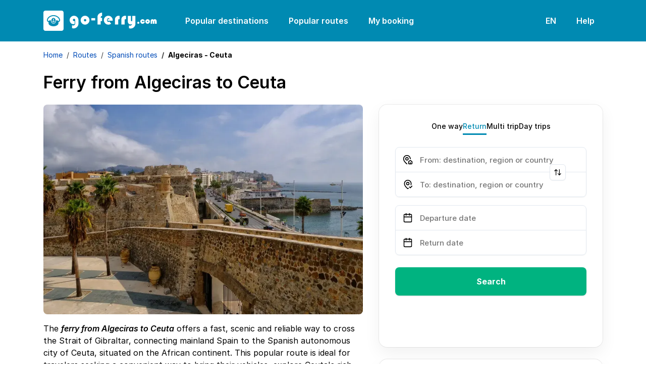

--- FILE ---
content_type: text/html; charset=utf-8
request_url: https://www.go-ferry.com/routes/spanish-routes/ferry-algeciras-ceuta
body_size: 43091
content:

<!DOCTYPE html>
<html lang="en">
<head><script>(function(w,i,g){w[g]=w[g]||[];if(typeof w[g].push=='function')w[g].push(i)})
(window,'GTM-WF3VW86','google_tags_first_party');</script><script>(function(w,d,s,l){w[l]=w[l]||[];(function(){w[l].push(arguments);})('set', 'developer_id.dYzg1YT', true);
		w[l].push({'gtm.start':new Date().getTime(),event:'gtm.js'});var f=d.getElementsByTagName(s)[0],
		j=d.createElement(s);j.async=true;j.src='/metrics/';
		f.parentNode.insertBefore(j,f);
		})(window,document,'script','dataLayer');</script>
    <link rel="preconnect" href="https://www.googletagmanager.com">
    <link rel="preconnect" href="https://www.google-analytics.com">

    
<meta charset="utf-8">
<meta http-equiv="X-UA-Compatible" content="IE=edge">
<meta name="viewport" content="width=device-width, initial-scale=1, maximum-scale=1">

<title>Ferry from Algeciras to Ceuta: Fast &amp; Scenic Crossing</title>


    <link rel="canonical" href="https://www.go-ferry.com/routes/spanish-routes/ferry-algeciras-ceuta">

<meta name="description" content="Travel with the ferry from Algeciras to Ceuta! Explore schedules, fares and travel tips for a quick and beautiful journey across the Strait of Gibraltar.">
<meta name="keywords" content="Ferry from Algeciras to Ceuta">


<script type="application/ld+json">
    [{"@id":"http://www.go-ferry.com/routes/spanish-routes/ferry-algeciras-ceuta","headline":"Ferry from Algeciras to Ceuta: Fast & Scenic Crossing","url":"http://www.go-ferry.com/routes/spanish-routes/ferry-algeciras-ceuta","datePublished":"2024-02-29T10:01:32.9470000Z","dateModified":"2025-09-25T09:14:08.6630000Z","author":{"url":"https://www.go-ferry.com","@type":"Person","name":"goferry team"},"publisher":{"logo":{"@type":"ImageObject","url":"/media/1tobjgir/the-royal-walls-of-ceuta.webp"},"@type":"Organization","name":"goferry"},"mainEntityOfPage":{"@type":"WebPage","@id":"http://www.go-ferry.com/routes/spanish-routes/ferry-algeciras-ceuta"},"@context":"https://schema.org","@type":"Article","name":"Algeciras - Ceuta","image":"https://www.go-ferry.com/resources/img/goferry/favicons/favicon.ico","description":"Travel with the ferry from Algeciras to Ceuta! Explore schedules, fares and travel tips for a quick and beautiful journey across the Strait of Gibraltar."},{"itemListElement":[{"@type":"ListItem","position":1,"item":{"@id":"https://www.go-ferry.com/","name":"Home"}},{"@type":"ListItem","position":2,"item":{"@id":"https://www.go-ferry.com/routes","name":"Routes"}},{"@type":"ListItem","position":3,"item":{"@id":"https://www.go-ferry.com/routes/spanish-routes","name":"Spanish routes"}}],"@context":"https://schema.org","@type":"BreadcrumbList","name":"Algeciras - Ceuta","image":"https://www.go-ferry.com/resources/img/goferry/favicons/favicon.ico","description":"Travel with the ferry from Algeciras to Ceuta! Explore schedules, fares and travel tips for a quick and beautiful journey across the Strait of Gibraltar."},{"@id":"http://www.go-ferry.com/routes/spanish-routes/ferry-algeciras-ceuta","mainEntity":[{"acceptedAnswer":{"@type":"Answer","text":"The average journey duration is 1 hour, though it may vary slightly depending on the ferry operator and weather conditions."},"@type":"Question","name":"How long does the ferry from Algeciras to Ceuta take?"},{"acceptedAnswer":{"@type":"Answer","text":"Ferries operate frequently throughout the day, with more than 10 crossings available daily. This ensures that travelers have ample options for their schedule."},"@type":"Question","name":"How frequent are ferries between Algeciras  και  Ceuta?"},{"acceptedAnswer":{"@type":"Answer","text":"Three main ferry operators provide service between Algeciras and Ceuta:Balearia: Offers modern ferries with family-friendly amenities, FRS Iberia: Known for its efficient services and comfortable facilities, Trasmediterranea (Naviera Armas): Features spacious vessels with various dining and relaxation options"},"@type":"Question","name":"Which companies operate ferries on this route?"},{"acceptedAnswer":{"@type":"Answer","text":"Ticket prices vary by season and operator. Check our booking platform for the latest deals and discounts."},"@type":"Question","name":"How much does the ferry from Algeciras to Ceuta cost?"},{"acceptedAnswer":{"@type":"Answer","text":"Yes, all ferry operators allow vehicles onboard. Space for cars, motorbikes and bicycles is available."},"@type":"Question","name":"Can I bring my car on the ferry?"},{"acceptedAnswer":{"@type":"Answer","text":"Yes, ferries offer amenities such as comfortable seating, dining areas, free Wi-Fi and duty-free shops."},"@type":"Question","name":"Are there amenities onboard the ferry?"},{"acceptedAnswer":{"@type":"Answer","text":"Yes, all ferries are equipped with facilities for passengers with reduced mobility."},"@type":"Question","name":"Is the ferry wheelchair accessible?"},{"acceptedAnswer":{"@type":"Answer","text":"Yes, valid identification such as a passport is required as Ceuta is a Spanish autonomous city located on the African continent."},"@type":"Question","name":"Do I need a passport to travel between Algeciras and Ceuta?"},{"acceptedAnswer":{"@type":"Answer","text":"Arrive at least 1 hour before departure (90 minutes if you’re traveling with a vehicle)."},"@type":"Question","name":"How early should I arrive at the ferry terminal?"}],"@context":"https://schema.org","@type":"FAQPage","name":"Algeciras - Ceuta","image":"https://www.go-ferry.com/resources/img/goferry/favicons/favicon.ico","description":"Travel with the ferry from Algeciras to Ceuta! Explore schedules, fares and travel tips for a quick and beautiful journey across the Strait of Gibraltar."}]
</script>



<link rel="icon" type="image/x-icon" href="/resources/img/goferry/favicons/favicon.ico">
<link rel="shortcut icon" type="image/x-icon" href="/resources/img/goferry/favicons/favicon.ico">
<link rel="apple-touch-icon" sizes="57x57" href="/resources/img/goferry/favicons/apple-icon-57x57.png">
<link rel="apple-touch-icon" sizes="60x60" href="/resources/img/goferry/favicons/apple-icon-60x60.png">
<link rel="apple-touch-icon" sizes="72x72" href="/resources/img/goferry/favicons/apple-icon-72x72.png">
<link rel="apple-touch-icon" sizes="76x76" href="/resources/img/goferry/favicons/apple-icon-76x76.png">
<link rel="apple-touch-icon" sizes="114x114" href="/resources/img/goferry/favicons/apple-icon-114x114.png">
<link rel="apple-touch-icon" sizes="120x120" href="/resources/img/goferry/favicons/apple-icon-120x120.png">
<link rel="apple-touch-icon" sizes="144x144" href="/resources/img/goferry/favicons/apple-icon-144x144.png">
<link rel="apple-touch-icon" sizes="152x152" href="/resources/img/goferry/favicons/apple-icon-152x152.png">
<link rel="apple-touch-icon" sizes="180x180" href="/resources/img/goferry/favicons/apple-icon-180x180.png">
<link rel="icon" type="image/png" sizes="192x192" href="/resources/img/goferry/favicons/android-icon-192x192.png">
<link rel="icon" type="image/png" sizes="32x32" href="/resources/img/goferry/favicons/favicon-32x32.png">
<link rel="icon" type="image/png" sizes="96x96" href="/resources/img/goferry/favicons/favicon-96x96.png">
<link rel="icon" type="image/png" sizes="16x16" href="/resources/img/goferry/favicons/favicon-16x16.png">

<!-- Chrome, Firefox OS and Opera -->
<meta name="theme-color" content="#008AB2">
<!-- iOS Safari -->
<meta name="apple-mobile-web-app-status-bar-style" content="#008AB2">

<link rel="preload" as="image" fetchpriority="high" href="/resources/img/goferry/background/couple_new_v3.webp" />

<link rel="preload" as="font" type="font/woff2" crossorigin href="/resources/fonts/Inter-Regular.woff2">
<link rel="preload" as="font" type="font/woff2" crossorigin href="/resources/fonts/Inter-SemiBold.woff2">

<style>
    @font-face {font-family: "Inter"; font-style: normal; font-weight: 400; font-display: swap; src: url("/resources/fonts/Inter-Regular.woff2") format("woff2");}
    @font-face {font-family: "Inter"; font-style: italic; font-weight: 400; font-display: swap; src: url("/resources/fonts/Inter-Italic.woff2") format("woff2");}
    @font-face {font-family: "Inter"; font-style: normal; font-weight: 500; font-display: swap; src: url("/resources/fonts/Inter-Medium.woff2") format("woff2");}
    @font-face {font-family: "Inter"; font-style: italic; font-weight: 500; font-display: swap; src: url("/resources/fonts/Inter-MediumItalic.woff2") format("woff2");}
    @font-face {font-family: "Inter"; font-style: normal; font-weight: 600; font-display: swap; src: url("/resources/fonts/Inter-SemiBold.woff2") format("woff2");}
    @font-face {font-family: "Inter"; font-style: italic; font-weight: 600; font-display: swap; src: url("/resources/fonts/Inter-SemiBoldItalic.woff2") format("woff2");}
    @font-face {font-family: "Inter"; font-style: normal; font-weight: 700; font-display: swap; src: url("/resources/fonts/Inter-Bold.woff2") format("woff2");}
</style>

<link href="/sb/css-site-base.css.v202601231625" rel="stylesheet">

    <script src="/sb/js-site-app.js.v202601231625"></script> 
</head>
<body>
    <!-- Google Tag Manager (noscript) -->
<noscript><iframe src="https://www.googletagmanager.com/ns.html?id=GTM-WF3VW86"
height="0" width="0" style="display:none;visibility:hidden"></iframe></noscript>
<!-- End Google Tag Manager (noscript) -->

    
<header class="bg-secondary py-2">
    <nav class="navbar navbar-expand-xl">
        <div class="container">
            <a class="navbar-brand text-white pe-lg-4 me-lg-3" href="/" aria-label="goFerry's logo">
                    <svg width="225" height="40" viewBox="0 0 225 40" fill="currentColor" xmlns="http://www.w3.org/2000/svg">
                        <path d="M102.562 14.901V19.379H94.9587V14.901H102.562Z"></path>
                        <path d="M116.345 14.241V20.872H113.429V27.398H107.181V12.575C107.181 10.099 108.106 8.05001 109.958 6.43001C111.832 4.81001 113.962 4 116.345 4V10.631C115.165 10.654 114.401 11.001 114.054 11.672C113.707 12.32 113.533 13.188 113.533 14.276L116.345 14.241Z"></path>
                        <path d="M137.336 19.969H127.407C127.361 19.784 127.315 19.587 127.269 19.379C127.222 19.171 127.199 18.962 127.199 18.754C127.199 18.43 127.222 18.129 127.269 17.851C127.338 17.574 127.419 17.296 127.512 17.018L130.983 16.984C130.89 16.451 130.647 16.012 130.254 15.664C129.861 15.317 129.375 15.144 128.796 15.144C127.963 15.144 127.326 15.445 126.887 16.046C126.447 16.648 126.169 17.308 126.054 18.025C126.054 18.141 126.042 18.256 126.019 18.372C126.019 18.488 126.019 18.604 126.019 18.719C126.019 18.858 126.019 18.997 126.019 19.136C126.042 19.275 126.065 19.425 126.088 19.587C126.204 20.281 126.47 20.929 126.887 21.531C127.326 22.11 127.94 22.399 128.727 22.399C129.143 22.399 129.502 22.318 129.803 22.156C130.104 21.971 130.381 21.739 130.636 21.462L134.281 25.766C133.494 26.414 132.615 26.912 131.643 27.259C130.671 27.583 129.675 27.745 128.657 27.745C126.181 27.745 124.075 26.866 122.339 25.107C120.627 23.348 119.77 21.242 119.77 18.789C119.77 16.451 120.65 14.438 122.409 12.748C124.191 11.036 126.239 10.18 128.553 10.18C130.914 10.18 132.973 11.024 134.732 12.714C136.491 14.403 137.37 16.44 137.37 18.823C137.37 18.916 137.37 19.009 137.37 19.101C137.37 19.194 137.37 19.298 137.37 19.414C137.347 19.506 137.336 19.599 137.336 19.691C137.336 19.784 137.336 19.888 137.336 20.004V19.969Z"></path>
                        <path d="M150.996 10.353V17.157C150.95 17.157 150.904 17.146 150.858 17.122C150.811 17.099 150.777 17.088 150.753 17.088C150.615 17.018 150.476 16.972 150.337 16.949C150.221 16.926 150.082 16.914 149.92 16.914C149.342 16.914 148.902 17.122 148.601 17.539C148.323 17.956 148.185 18.43 148.185 18.962V27.398H141.728V17.227C141.728 15.329 142.445 13.686 143.88 12.297C145.338 10.885 147.016 10.18 148.914 10.18C149.261 10.18 149.608 10.203 149.955 10.249C150.302 10.272 150.649 10.318 150.996 10.388V10.353Z"></path>
                        <path d="M163.744 10.353V17.157C163.698 17.157 163.652 17.146 163.605 17.122C163.559 17.099 163.524 17.088 163.501 17.088C163.362 17.018 163.224 16.972 163.085 16.949C162.969 16.926 162.83 16.914 162.668 16.914C162.09 16.914 161.65 17.122 161.349 17.539C161.071 17.956 160.932 18.43 160.932 18.962V27.398H154.476V17.227C154.476 15.329 155.193 13.686 156.628 12.297C158.086 10.885 159.764 10.18 161.661 10.18C162.009 10.18 162.356 10.203 162.703 10.249C163.05 10.272 163.397 10.318 163.744 10.388V10.353Z"></path>
                        <path d="M169.617 34.792V29.272C169.941 29.411 170.277 29.539 170.624 29.654C170.971 29.77 171.33 29.828 171.7 29.828C172.718 29.828 173.598 29.481 174.338 28.786C175.079 28.092 175.577 27.294 175.831 26.391C175.345 26.669 174.824 26.912 174.269 27.12C173.737 27.305 173.193 27.398 172.637 27.398C171.087 27.398 169.791 26.808 168.749 25.627C167.731 24.424 167.222 23.082 167.222 21.601V10.492H173.575V19.552C173.575 19.946 173.667 20.305 173.852 20.629C174.038 20.953 174.35 21.115 174.79 21.115C175.299 21.115 175.623 20.941 175.762 20.594C175.901 20.247 175.97 19.865 175.97 19.448V10.492H182.357V25.801C182.357 28.462 181.432 30.73 179.58 32.605C177.752 34.503 175.496 35.452 172.811 35.452C172.256 35.452 171.712 35.394 171.179 35.278C170.647 35.185 170.126 35.023 169.617 34.792Z"></path>
                        <path d="M61.963 20.42V26.252C61.5233 26.437 61.0836 26.576 60.6439 26.669C60.2273 26.738 59.7876 26.773 59.3247 26.773C57.0567 26.773 55.2632 25.94 53.944 24.274C52.648 22.607 52 20.721 52 18.615C52 16.324 52.8679 14.345 54.6036 12.679C56.3393 11.013 58.3296 10.18 60.5745 10.18C62.9813 10.18 65.0642 11.024 66.823 12.714C68.5819 14.38 69.4613 16.428 69.4613 18.858V25.766C69.4613 28.335 68.5125 30.557 66.6147 32.431C64.717 34.306 62.4953 35.243 59.9496 35.243C59.4173 35.243 58.885 35.185 58.3528 35.07C57.8436 34.954 57.3229 34.804 56.7906 34.618V28.856C57.1377 29.041 57.4965 29.191 57.8667 29.307C58.2602 29.446 58.6536 29.515 59.047 29.515C60.0885 29.515 61.0026 29.157 61.7895 28.439C62.5995 27.745 63.0045 26.866 63.0045 25.801V18.823C63.0045 18.129 62.8193 17.516 62.449 16.984C62.1019 16.451 61.5233 16.185 60.7133 16.185C60.1116 16.185 59.5793 16.428 59.1165 16.914C58.6536 17.377 58.4222 17.909 58.4222 18.511C58.4222 19.159 58.642 19.714 59.0817 20.177C59.5215 20.617 60.0653 20.837 60.7133 20.837C60.8753 20.837 61.0142 20.825 61.1299 20.802C61.2687 20.756 61.4076 20.71 61.5465 20.663C61.6159 20.64 61.6853 20.617 61.7547 20.594C61.8242 20.548 61.8936 20.501 61.963 20.455V20.42Z"></path>
                        <path d="M73.7983 18.858C73.7983 16.498 74.6546 14.461 76.3671 12.748C78.0797 11.036 80.1163 10.18 82.4768 10.18C84.8837 10.18 86.9547 11.047 88.6907 12.783C90.4267 14.496 91.2947 16.555 91.2947 18.962C91.2947 21.346 90.4267 23.406 88.6907 25.141C86.9547 26.877 84.8837 27.745 82.4768 27.745C80.07 27.745 78.0218 26.866 76.3324 25.107C74.643 23.325 73.7983 21.253 73.7983 18.893V18.858ZM80.2551 18.823C80.2551 19.495 80.475 20.085 80.9147 20.594C81.3544 21.08 81.8983 21.323 82.5463 21.323C83.1943 21.323 83.7497 21.103 84.2127 20.663C84.6987 20.2 84.9417 19.645 84.9417 18.997C84.9417 18.326 84.6987 17.77 84.2127 17.331C83.7267 16.868 83.1596 16.636 82.5116 16.636C81.9098 16.636 81.3776 16.856 80.9147 17.296C80.475 17.736 80.2551 18.256 80.2551 18.858V18.823Z"></path>
                        <path d="M20.7123 16.7111C20.7123 16.5039 20.5597 16.224 20.3867 16.1153C20.1832 15.9857 19.8169 15.9857 19.6134 16.1153C19.2725 16.3279 19.2012 16.8303 19.4607 17.1823C19.5574 17.3118 19.593 17.4206 19.593 17.5911C19.593 17.819 19.588 17.8294 19.4455 17.8294C19.3641 17.8294 19.2419 17.8087 19.1758 17.783C18.9164 17.6846 18.6569 17.9645 18.784 18.2077C18.8756 18.3837 18.9367 18.4045 19.2776 18.3684L19.593 18.3373V21.8738L19.3539 21.8377C19.0283 21.7913 18.6059 21.6409 18.4076 21.501C18.2142 21.3666 17.9649 21.1386 17.9649 21.0971C17.9649 21.0763 18.0616 21.0714 18.1837 21.0818C18.4177 21.1026 18.55 21.0146 18.4991 20.8746C18.4839 20.8386 18.2091 20.6418 17.8835 20.4499C17.3849 20.1443 17.2883 20.1028 17.2272 20.1651C17.1559 20.2427 16.9474 21.2058 16.9474 21.465C16.9474 21.6978 17.0847 21.7082 17.2832 21.4906L17.4561 21.3042L17.6037 21.5218C17.9955 22.1017 18.6925 22.6456 19.3081 22.8528C19.4963 22.9151 19.6897 23.0239 19.7711 23.1119C19.8525 23.1999 19.9543 23.2671 20.0001 23.2671C20.0458 23.2671 20.1476 23.1999 20.229 23.1119C20.3104 23.0239 20.5037 22.9151 20.692 22.8528C21.3076 22.6456 22.0046 22.1017 22.3964 21.5218L22.5439 21.3042L22.7169 21.4906C22.9154 21.7082 23.0527 21.6978 23.0527 21.465C23.0527 21.2058 22.8441 20.2427 22.7729 20.1651C22.7118 20.1028 22.6203 20.1394 22.1166 20.4499C21.7909 20.6467 21.5162 20.8386 21.5009 20.8795C21.4501 21.0146 21.5824 21.1026 21.8164 21.0818C21.9385 21.0714 22.0352 21.0763 22.0352 21.0971C22.0352 21.1386 21.7859 21.3666 21.5925 21.501C21.3941 21.6409 20.9718 21.7913 20.6513 21.8377L20.4071 21.8738V18.3373L20.7276 18.3684C21.0634 18.4045 21.1244 18.3837 21.216 18.2077C21.3432 17.9645 21.0837 17.6846 20.8243 17.783C20.7581 17.8087 20.636 17.8294 20.5546 17.8294C20.4122 17.8294 20.4071 17.8245 20.4071 17.5758C20.4071 17.4047 20.4325 17.3014 20.4935 17.255C20.6004 17.1615 20.7123 16.8871 20.7123 16.7111Z"></path>
                        <path fill-rule="evenodd" clip-rule="evenodd" d="M30.7404 16.8199C29.3209 13.8786 25.6017 11.4445 21.7044 10.9159C21.1041 10.8334 19.5828 10.7766 19.1351 10.8175C16.8506 11.0351 14.9478 11.6621 13.1264 12.7853C10.6741 14.2978 8.91879 16.5919 8.77632 18.4766C8.7407 18.9429 8.79666 19.3004 8.96963 19.6781C9.11212 19.994 9.7125 20.6106 10.0686 20.797L10.3332 20.9418V20.6626C10.3332 20.3099 10.44 20.1651 10.8165 19.9787C11.4067 19.6939 12.6277 19.4092 13.8946 19.2539C14.2712 19.2124 14.6426 19.1604 14.724 19.15L14.8613 19.1244V19.6835C14.8664 21.2474 15.3548 22.6817 16.291 23.8575C17.2577 25.0742 18.5856 25.7531 20 25.7531C22.8186 25.7531 25.1336 23.0184 25.1387 19.6835V19.1244L25.2812 19.15L25.3062 19.1534C25.4193 19.169 25.7602 19.2159 26.1054 19.2539C26.8787 19.3523 28.11 19.59 28.5883 19.7459C29.0309 19.8852 29.4532 20.1083 29.5702 20.2531C29.6363 20.3466 29.6669 20.4658 29.6669 20.6626V20.9418L29.9365 20.797C30.2876 20.6106 30.888 19.994 31.0304 19.6781C31.3814 18.9068 31.2848 17.9541 30.7404 16.8199ZM16.0112 18.0005C16.4691 16.1929 17.7461 14.8362 19.3081 14.4891C21.3076 14.0442 23.3784 15.5976 23.9889 18.0005C24.8589 21.3977 22.8645 24.7845 20.0001 24.7845C19.1504 24.7845 18.3872 24.5046 17.6851 23.9406C16.1079 22.6615 15.4312 20.2635 16.0112 18.0005Z"></path>
                        <path fill-rule="evenodd" clip-rule="evenodd" d="M4 0H36C38.2091 0 40 1.79086 40 4V36C40 38.2091 38.2091 40 36 40H4C1.79086 40 0 38.2091 0 36V4C0 1.79086 1.79086 0 4 0ZM8.23189 14.981C10.3688 11.6877 14.5662 9.35757 18.957 9.02573C19.6947 8.9689 21.0379 9.01044 21.8316 9.10886C24.7622 9.48163 27.5809 10.7454 29.7432 12.6564C31.4221 14.1426 32.5007 15.8256 32.9027 17.5966C33.035 18.1662 33.0299 19.2643 32.9027 19.7716C32.5568 21.1178 31.6358 22.081 30.0383 22.7599L29.6669 22.9151V24.3958C29.6669 25.2141 29.6465 26.0171 29.616 26.1772C29.326 27.9953 26.431 29.9839 23.0425 30.6934C21.0939 31.1022 18.9061 31.1022 16.9575 30.6934C13.569 29.9839 10.6741 27.9953 10.384 26.1772C10.3535 26.0171 10.3332 25.2141 10.3332 24.3958V22.9151L9.96686 22.7599C8.36415 22.081 7.44327 21.1178 7.09732 19.7716C6.97009 19.2643 6.96506 18.1662 7.09732 17.5966C7.311 16.6591 7.6468 15.8873 8.23189 14.981Z"></path>
                        <path d="M19.8423 16.6176C19.7558 16.7264 19.8423 16.8718 20 16.8718C20.1577 16.8718 20.2442 16.7264 20.1577 16.6176C20.117 16.5711 20.0509 16.5351 20 16.5351C19.9491 16.5351 19.8829 16.5711 19.8423 16.6176Z" fill="white"></path>
                        <path d="M186 24.0517C186 23.5148 186.197 23.0375 186.591 22.6199C186.984 22.1904 187.456 21.9756 188.005 21.9756C188.589 21.9756 189.09 22.1784 189.508 22.5841C189.938 22.9898 190.152 23.485 190.152 24.0696C190.152 24.6424 189.943 25.1256 189.526 25.5194C189.108 25.9131 188.619 26.11 188.058 26.11C187.497 26.11 187.014 25.9131 186.609 25.5194C186.203 25.1137 186 24.6304 186 24.0696V24.0517Z"></path>
                        <path d="M197.758 21.6892H200.997C200.914 22.9421 200.442 23.9861 199.583 24.8214C198.724 25.6447 197.662 26.0563 196.397 26.0563C195.145 26.0563 194.089 25.5969 193.229 24.6782C192.37 23.7475 191.941 22.6736 191.941 21.4566C191.941 20.2634 192.382 19.2253 193.265 18.3423C194.16 17.4474 195.204 17 196.397 17C197.459 17 198.426 17.3401 199.297 18.0202C200.18 18.6884 200.723 19.5534 200.926 20.6154L197.614 20.7049C197.483 20.5259 197.322 20.3827 197.131 20.2753C196.952 20.1679 196.743 20.1142 196.505 20.1142C196.147 20.1142 195.843 20.2455 195.592 20.508C195.341 20.7585 195.216 21.0628 195.216 21.4208C195.216 21.7549 195.341 22.0472 195.592 22.2978C195.854 22.5483 196.153 22.6736 196.487 22.6736C196.809 22.6736 197.072 22.5841 197.274 22.4051C197.489 22.2142 197.65 21.9816 197.758 21.7071V21.6892Z"></path>
                        <path d="M201.938 21.4745C201.938 20.2574 202.38 19.2074 203.262 18.3244C204.145 17.4415 205.195 17 206.412 17C207.653 17 208.721 17.4474 209.616 18.3423C210.511 19.2253 210.959 20.2872 210.959 21.5282C210.959 22.7571 210.511 23.8191 209.616 24.714C208.721 25.6089 207.653 26.0563 206.412 26.0563C205.172 26.0563 204.116 25.6029 203.245 24.6961C202.374 23.7773 201.938 22.7094 201.938 21.4924V21.4745ZM205.267 21.4566C205.267 21.8026 205.38 22.1068 205.607 22.3694C205.834 22.6199 206.114 22.7452 206.448 22.7452C206.782 22.7452 207.069 22.6319 207.307 22.4051C207.558 22.1665 207.683 21.8801 207.683 21.5461C207.683 21.2 207.558 20.9137 207.307 20.687C207.057 20.4483 206.764 20.329 206.43 20.329C206.12 20.329 205.846 20.4424 205.607 20.6691C205.38 20.8958 205.267 21.1642 205.267 21.4745V21.4566Z"></path>
                        <path d="M224.375 25.8773H221.1V21.3671C221.1 21.3432 221.1 21.3074 221.1 21.2597C221.1 21.212 221.094 21.1642 221.082 21.1165C221.07 20.9495 221.029 20.8003 220.957 20.6691C220.885 20.5259 220.748 20.4543 220.545 20.4543L220.527 20.4364C220.337 20.4602 220.199 20.5438 220.116 20.687C220.044 20.8301 220.002 20.9853 219.991 21.1523C219.979 21.1881 219.973 21.2299 219.973 21.2776C219.973 21.3134 219.973 21.3492 219.973 21.385V25.8773H216.733V21.3671C216.733 21.3432 216.733 21.3134 216.733 21.2776C216.733 21.2418 216.733 21.206 216.733 21.1702C216.721 20.9912 216.673 20.8301 216.59 20.687C216.518 20.5318 216.381 20.4543 216.178 20.4543L216.16 20.4364C215.969 20.4602 215.838 20.5438 215.767 20.687C215.695 20.8182 215.653 20.9614 215.641 21.1165C215.629 21.1642 215.623 21.212 215.623 21.2597C215.623 21.2955 215.623 21.3372 215.623 21.385V25.8773H212.402V20.4006C212.402 19.5057 212.73 18.7182 213.386 18.0381C214.054 17.346 214.842 17 215.749 17C216.31 17 216.793 17.1134 217.198 17.3401C217.616 17.5548 218.016 17.8531 218.398 18.235C218.744 17.8889 219.119 17.5966 219.525 17.358C219.943 17.1193 220.408 17 220.921 17C222.067 17 222.926 17.3878 223.498 18.1634C224.083 18.927 224.375 19.8398 224.375 20.9017V25.8773Z"></path>
                    </svg>
            </a>
            <button class="navbar-toggler bg-transparent p-2" type="button" data-bs-toggle="offcanvas" data-bs-target="#navbarSupportedContent" aria-controls="navbarSupportedContent" aria-expanded="false" aria-label="Toggle navigation">
                <svg xmlns="http://www.w3.org/2000/svg" viewBox="0 0 24 24" width="24" height="24"><path d="M3 4H21V6H3V4ZM3 11H21V13H3V11ZM3 18H21V20H3V18Z" fill="rgba(255,255,255,1)"></path></svg>
            </button>
            <div class="collapse navbar-collapse">
                <ul class="navbar-nav nav-pills me-auto mb-2 mb-lg-0">
                        <li class="nav-item me-lg-2">
                            <a class="nav-link navLink_0" href="/popular-destinations">Popular destinations</a>
                        </li>
                        <li class="nav-item me-lg-2">
                            <a class="nav-link navLink_1" href="/popular-routes">Popular routes</a>
                        </li>
                    <li class="nav-item dropdown">
                        <a class="nav-link" href="javascript:void(0);" role="button" data-bs-toggle="dropdown" aria-expanded="false">
                            My booking
                        </a>
                        <ul class="dropdown-menu">
                                <li>
                                    <a class="dropdown-item" href="https://www.go-ferry.com/bookingengine/booking-management/">Find booking</a>
                                </li>
                                <li>
                                    <a class="dropdown-item" href="https://www.go-ferry.com/bookingengine/offer-management/">Find offer</a>
                                </li>
                        </ul>
                    </li>
                </ul>
                <ul class="navbar-nav nav-pills">
                    <li class="nav-item dropdown me-lg-2">
                        <a class="nav-link" href="javascript:void(0);" role="button" data-bs-toggle="dropdown" aria-expanded="false">
EN                        </a>
                        <ul class="dropdown-menu dropdown-menu-end" style="z-index: 10004 !important;">
                                            <li>
                                                <a class="dropdown-item active" href="https://www.go-ferry.com">English</a>
                                            </li>
                                            <li>
                                                <a class="dropdown-item" href="https://www.goferry.de">Deutsch</a>
                                            </li>
                                            <li>
                                                <a class="dropdown-item" href="https://www.goferry.gr">Ελληνικά</a>
                                            </li>
                                            <li>
                                                <a class="dropdown-item" href="https://www.go-ferry.fr">Français</a>
                                            </li>
                        </ul>
                    </li>
                    <li class="nav-item dropdown">
                        <a class="nav-link" href="javascript:void(0);" role="button" data-bs-toggle="dropdown" aria-expanded="false">
                            Help
                        </a>
                        <ul class="dropdown-menu dropdown-menu-end pt-0" style="z-index: 10004 !important;">
                            <li>
                                <p class="mb-0 px-3 py-3">
                                    <strong>Monday</strong> to <strong>Saturday</strong><br /><strong>08:00</strong> - <strong>17:30</strong> (EET/EEST)
                                </p>
                            </li>
                            <li><hr class="dropdown-divider mt-0"></li>
                                        <li>
                                            <a class="dropdown-item d-flex align-items-center" href="tel:&#x2B;302118008990">
                                                <svg class="me-2" width="24" height="24" viewBox="0 0 24 24" fill="none" xmlns="http://www.w3.org/2000/svg">
                                                    <path d="M19.95 21C17.8667 21 15.8083 20.5458 13.775 19.6375C11.7417 18.7292 9.89167 17.4417 8.225 15.775C6.55833 14.1083 5.27083 12.2583 4.3625 10.225C3.45417 8.19167 3 6.13333 3 4.05C3 3.75 3.1 3.5 3.3 3.3C3.5 3.1 3.75 3 4.05 3H8.1C8.33333 3 8.54167 3.07917 8.725 3.2375C8.90833 3.39583 9.01667 3.58333 9.05 3.8L9.7 7.3C9.73333 7.56667 9.725 7.79167 9.675 7.975C9.625 8.15833 9.53333 8.31667 9.4 8.45L6.975 10.9C7.30833 11.5167 7.70417 12.1125 8.1625 12.6875C8.62083 13.2625 9.125 13.8167 9.675 14.35C10.1917 14.8667 10.7333 15.3458 11.3 15.7875C11.8667 16.2292 12.4667 16.6333 13.1 17L15.45 14.65C15.6 14.5 15.7958 14.3875 16.0375 14.3125C16.2792 14.2375 16.5167 14.2167 16.75 14.25L20.2 14.95C20.4333 15.0167 20.625 15.1375 20.775 15.3125C20.925 15.4875 21 15.6833 21 15.9V19.95C21 20.25 20.9 20.5 20.7 20.7C20.5 20.9 20.25 21 19.95 21ZM6.025 9L7.675 7.35L7.25 5H5.025C5.10833 5.68333 5.225 6.35833 5.375 7.025C5.525 7.69167 5.74167 8.35 6.025 9ZM14.975 17.95C15.625 18.2333 16.2875 18.4583 16.9625 18.625C17.6375 18.7917 18.3167 18.9 19 18.95V16.75L16.65 16.275L14.975 17.95Z" fill="black" />
                                                </svg>
                                                <span class="me-auto">
                                                    &#x2B;30 211 800 8990
                                                </span>
                                                <span class="ms-3">
                                                    <svg width='30' height='20' viewBox='0 0 30 20' fill='none'><path d='M27.8 0H2.2C1 0 0 1 0 2.3v15.4C0 19 1 20 2.2 20h25.6c1.2 0 2.2-1 2.2-2.3V2.3C30 1 29 0 27.8 0z' fill='#41479B'/><path d='M30 2c-.2-1.2-1.1-2-2.2-2h-.6l-9.6 6.4V0h-5.2v6.4L2.8 0h-.6C1.2 0 .2.8 0 2l8.2 5.4H0v5.2h8.2L0 18.1C.2 19 1.1 20 2.2 20h.6l9.6-6.4V20h5.2v-6.4l9.6 6.4h.6c1 0 2-.8 2.2-2l-8.2-5.4H30V7.4h-8.2L30 1.9z' fill='#F5F5F5'/><path d='M16.6 0h-3.2v8.4H0v3.2h13.4V20h3.2v-8.4H30V8.4H16.6V0z' fill='#FF4B55'/><path d='m1.5 19.9 10.9-7.3h-2L.6 19.2l1 .7zM20.3 12.6h-1.9l10.6 7c.3-.2.5-.4.7-.8l-9.4-6.2zM.2 1.3l9.3 6h1.9L.9.6C.6.7.4.9.2 1.3zM19.5 7.4l10-6.6-1-.7-11 7.3h2z' fill='#FF4B55'/></svg>
                                                </span>
                                            </a>
                                        </li>
                                        <li>
                                            <a class="dropdown-item d-flex align-items-center" href="tel:&#x2B;49(0)22159988995">
                                                <svg class="me-2" width="24" height="24" viewBox="0 0 24 24" fill="none" xmlns="http://www.w3.org/2000/svg">
                                                    <path d="M19.95 21C17.8667 21 15.8083 20.5458 13.775 19.6375C11.7417 18.7292 9.89167 17.4417 8.225 15.775C6.55833 14.1083 5.27083 12.2583 4.3625 10.225C3.45417 8.19167 3 6.13333 3 4.05C3 3.75 3.1 3.5 3.3 3.3C3.5 3.1 3.75 3 4.05 3H8.1C8.33333 3 8.54167 3.07917 8.725 3.2375C8.90833 3.39583 9.01667 3.58333 9.05 3.8L9.7 7.3C9.73333 7.56667 9.725 7.79167 9.675 7.975C9.625 8.15833 9.53333 8.31667 9.4 8.45L6.975 10.9C7.30833 11.5167 7.70417 12.1125 8.1625 12.6875C8.62083 13.2625 9.125 13.8167 9.675 14.35C10.1917 14.8667 10.7333 15.3458 11.3 15.7875C11.8667 16.2292 12.4667 16.6333 13.1 17L15.45 14.65C15.6 14.5 15.7958 14.3875 16.0375 14.3125C16.2792 14.2375 16.5167 14.2167 16.75 14.25L20.2 14.95C20.4333 15.0167 20.625 15.1375 20.775 15.3125C20.925 15.4875 21 15.6833 21 15.9V19.95C21 20.25 20.9 20.5 20.7 20.7C20.5 20.9 20.25 21 19.95 21ZM6.025 9L7.675 7.35L7.25 5H5.025C5.10833 5.68333 5.225 6.35833 5.375 7.025C5.525 7.69167 5.74167 8.35 6.025 9ZM14.975 17.95C15.625 18.2333 16.2875 18.4583 16.9625 18.625C17.6375 18.7917 18.3167 18.9 19 18.95V16.75L16.65 16.275L14.975 17.95Z" fill="black" />
                                                </svg>
                                                <span class="me-auto">
                                                    &#x2B;49 (0) 221 599 889 95
                                                </span>
                                                <span class="ms-3">
                                                    <svg width='30' height='20' viewBox='0 0 30 20' fill='none'><path d='M27.7532 0H2.24678C1.00588 0 0 1.02353 0 2.2862V6.66667H30V2.2862C30 1.02353 28.9941 0 27.7532 0Z' fill='#464655'></path><path d='M0 17.7138C0 18.9764 1.00588 20 2.24678 20H27.7532C28.9941 20 30 18.9765 30 17.7138V13.3333H0V17.7138Z' fill='#FFE15A'></path><path d='M30 6.66656H0V13.3329H30V6.66656Z' fill='#FF4B55'></path></svg>
                                                </span>
                                            </a>
                                        </li>
                                        <li>
                                            <a class="dropdown-item d-flex align-items-center" href="tel:&#x2B;302118008990">
                                                <svg class="me-2" width="24" height="24" viewBox="0 0 24 24" fill="none" xmlns="http://www.w3.org/2000/svg">
                                                    <path d="M19.95 21C17.8667 21 15.8083 20.5458 13.775 19.6375C11.7417 18.7292 9.89167 17.4417 8.225 15.775C6.55833 14.1083 5.27083 12.2583 4.3625 10.225C3.45417 8.19167 3 6.13333 3 4.05C3 3.75 3.1 3.5 3.3 3.3C3.5 3.1 3.75 3 4.05 3H8.1C8.33333 3 8.54167 3.07917 8.725 3.2375C8.90833 3.39583 9.01667 3.58333 9.05 3.8L9.7 7.3C9.73333 7.56667 9.725 7.79167 9.675 7.975C9.625 8.15833 9.53333 8.31667 9.4 8.45L6.975 10.9C7.30833 11.5167 7.70417 12.1125 8.1625 12.6875C8.62083 13.2625 9.125 13.8167 9.675 14.35C10.1917 14.8667 10.7333 15.3458 11.3 15.7875C11.8667 16.2292 12.4667 16.6333 13.1 17L15.45 14.65C15.6 14.5 15.7958 14.3875 16.0375 14.3125C16.2792 14.2375 16.5167 14.2167 16.75 14.25L20.2 14.95C20.4333 15.0167 20.625 15.1375 20.775 15.3125C20.925 15.4875 21 15.6833 21 15.9V19.95C21 20.25 20.9 20.5 20.7 20.7C20.5 20.9 20.25 21 19.95 21ZM6.025 9L7.675 7.35L7.25 5H5.025C5.10833 5.68333 5.225 6.35833 5.375 7.025C5.525 7.69167 5.74167 8.35 6.025 9ZM14.975 17.95C15.625 18.2333 16.2875 18.4583 16.9625 18.625C17.6375 18.7917 18.3167 18.9 19 18.95V16.75L16.65 16.275L14.975 17.95Z" fill="black" />
                                                </svg>
                                                <span class="me-auto">
                                                    &#x2B;30 211 800 8990
                                                </span>
                                                <span class="ms-3">
                                                    <svg width='30' height='20' viewBox='0 0 30 20' fill='none'><path d='M29.9766 2.22288C29.9415 0.989273 28.952 0 27.7342 0H2.24239C1.00703 0.00595948 0 1.02503 0 2.28844V17.7116C0 17.7354 0 17.7533 0 17.7771C0.0058548 18.087 0.0761124 18.379 0.193208 18.6412C0.204918 18.677 0.222482 18.7068 0.240047 18.7366C0.257611 18.7664 0.269321 18.7962 0.286885 18.8319C0.286885 18.8319 0.286885 18.8319 0.286885 18.8379C0.30445 18.8677 0.322014 18.8975 0.339578 18.9273C0.339578 18.9273 0.339578 18.9333 0.345433 18.9333C0.362998 18.9631 0.380562 18.9869 0.398126 19.0167L0.403981 19.0226C0.421546 19.0524 0.43911 19.0763 0.462529 19.1001C0.462529 19.1061 0.468384 19.1061 0.468384 19.112C0.485948 19.1359 0.509368 19.1597 0.526932 19.1836C0.532787 19.1895 0.532787 19.1895 0.538642 19.1955C0.556206 19.2193 0.579625 19.2431 0.59719 19.267C0.603044 19.2729 0.603044 19.2729 0.608899 19.2789C0.626464 19.3027 0.649883 19.3206 0.673302 19.3445C0.679157 19.3504 0.685012 19.3564 0.685012 19.3564C0.708431 19.3743 0.725995 19.3981 0.749415 19.416C0.755269 19.4219 0.761124 19.4279 0.766979 19.4338C0.790398 19.4517 0.807962 19.4696 0.831382 19.4875C0.837236 19.4934 0.843091 19.4994 0.854801 19.5054C0.87822 19.5232 0.895784 19.5411 0.919204 19.553C0.925058 19.559 0.936768 19.565 0.942623 19.5709C0.966042 19.5888 0.983607 19.6007 1.00703 19.6126C1.01874 19.6186 1.02459 19.6246 1.0363 19.6305C1.05972 19.6424 1.07728 19.6603 1.1007 19.6722C1.11241 19.6782 1.12412 19.6841 1.12998 19.6901C1.14754 19.702 1.17096 19.7139 1.18852 19.7259C1.20023 19.7318 1.21194 19.7378 1.22365 19.7437C1.24122 19.7557 1.26464 19.7676 1.2822 19.7735C1.29391 19.7795 1.30562 19.7855 1.32318 19.7914C1.34075 19.8033 1.36417 19.8093 1.38173 19.8212C1.39344 19.8272 1.41101 19.8331 1.42272 19.8391C1.44028 19.8451 1.4637 19.857 1.48126 19.8629C1.49883 19.8689 1.51054 19.8749 1.5281 19.8808C1.54567 19.8868 1.56323 19.8927 1.58665 19.8987C1.60422 19.9046 1.62178 19.9106 1.63934 19.9106C1.65691 19.9166 1.67447 19.9225 1.69204 19.9285C1.7096 19.9344 1.72717 19.9344 1.74473 19.9404C1.7623 19.9464 1.77986 19.9464 1.79742 19.9523C1.81499 19.9583 1.83841 19.9583 1.85597 19.9642C1.87354 19.9702 1.8911 19.9702 1.90866 19.9762C1.93208 19.9821 1.94965 19.9821 1.97307 19.9821C1.99063 19.9821 2.00234 19.9881 2.01991 19.9881C2.04333 19.9881 2.06674 19.994 2.09602 19.994C2.10773 19.994 2.11944 19.994 2.137 20C2.17213 20 2.21311 20 2.2541 20H27.74C27.781 20 27.8162 20 27.8571 20C27.8689 20 27.8806 20 27.8981 19.994C27.9215 19.994 27.945 19.9881 27.9742 19.9881C27.9918 19.9881 28.0035 19.9821 28.0211 19.9821C28.0445 19.9821 28.0621 19.9762 28.0855 19.9762C28.103 19.9762 28.1206 19.9702 28.1382 19.9642C28.1557 19.9583 28.1792 19.9583 28.1967 19.9523C28.2143 19.9464 28.2318 19.9464 28.2494 19.9404C28.267 19.9344 28.2845 19.9344 28.3021 19.9285C28.3197 19.9225 28.3372 19.9166 28.3548 19.9106C28.3724 19.9046 28.3899 19.8987 28.4075 19.8987C28.4251 19.8927 28.4426 19.8868 28.466 19.8808C28.4836 19.8749 28.4953 19.8689 28.5129 19.8629C28.5304 19.857 28.5539 19.8451 28.5714 19.8391C28.5831 19.8331 28.6007 19.8272 28.6124 19.8212C28.63 19.8153 28.6534 19.8033 28.671 19.7914C28.6827 19.7855 28.6944 19.7795 28.7119 19.7735C28.7295 19.7616 28.7529 19.7557 28.7705 19.7437C28.7822 19.7378 28.7939 19.7318 28.8056 19.7259C28.829 19.7139 28.8466 19.702 28.8642 19.6901C28.8759 19.6841 28.8876 19.6782 28.8934 19.6722C28.9169 19.6603 28.9344 19.6484 28.9578 19.6305C28.9696 19.6246 28.9754 19.6186 28.9871 19.6126C29.0105 19.6007 29.0281 19.5828 29.0515 19.5709C29.0574 19.565 29.0691 19.559 29.0749 19.553C29.0984 19.5352 29.1159 19.5232 29.1393 19.5054C29.1452 19.4994 29.1511 19.4934 29.1628 19.4875C29.1862 19.4696 29.2037 19.4517 29.2272 19.4338C29.233 19.4279 29.2389 19.4219 29.2447 19.416C29.2681 19.3981 29.2857 19.3743 29.3091 19.3564C29.315 19.3504 29.3208 19.3445 29.3267 19.3445C29.3501 19.3206 29.3677 19.3027 29.3911 19.2789C29.397 19.2729 29.397 19.2729 29.4028 19.267C29.4262 19.2431 29.4438 19.2193 29.4614 19.1955C29.4672 19.1895 29.4672 19.1895 29.4731 19.1836C29.4906 19.1597 29.514 19.1359 29.5316 19.112C29.5316 19.1061 29.5375 19.1061 29.5375 19.1001C29.555 19.0763 29.5785 19.0465 29.596 19.0226L29.6019 19.0167C29.6194 18.9869 29.637 18.9631 29.6546 18.9333C29.6546 18.9333 29.6546 18.9273 29.6604 18.9273C29.678 18.8975 29.6955 18.8677 29.7131 18.8379C29.7131 18.8379 29.7131 18.8379 29.7131 18.8319C29.7307 18.8021 29.7482 18.7723 29.76 18.7366C29.7775 18.7068 29.7892 18.671 29.8068 18.6412C29.9239 18.3731 29.9941 18.081 30 17.7771C30 17.7533 30 17.7354 30 17.7116V2.28844C29.9766 2.27056 29.9766 2.24672 29.9766 2.22288Z' fill='#F5F5F5'></path><path d='M0 13.3313H29.9766V15.5542H0V13.3313ZM0.193208 18.6412C0.204918 18.677 0.222482 18.7068 0.240047 18.7366C0.257611 18.7664 0.269321 18.7962 0.286885 18.8319C0.286885 18.8319 0.286885 18.8319 0.286885 18.8379C0.30445 18.8677 0.322014 18.8975 0.339578 18.9273C0.339578 18.9273 0.339578 18.9333 0.345433 18.9333C0.362998 18.9631 0.380562 18.9869 0.398126 19.0167L0.403981 19.0226C0.421546 19.0524 0.43911 19.0763 0.462529 19.1001C0.462529 19.1061 0.468384 19.1061 0.468384 19.112C0.485948 19.1359 0.509368 19.1597 0.526932 19.1836C0.532787 19.1895 0.532787 19.1895 0.538642 19.1955C0.556206 19.2193 0.579625 19.2431 0.59719 19.267C0.603044 19.2729 0.603044 19.2729 0.608899 19.2789C0.626464 19.3027 0.649883 19.3206 0.673302 19.3445C0.679157 19.3504 0.685012 19.3564 0.685012 19.3564C0.708431 19.3743 0.725995 19.3981 0.749415 19.416C0.755269 19.4219 0.761124 19.4279 0.766979 19.4338C0.790398 19.4517 0.807962 19.4696 0.831382 19.4875C0.837236 19.4934 0.843091 19.4994 0.854801 19.5054C0.87822 19.5232 0.895784 19.5411 0.919204 19.553C0.925058 19.559 0.936768 19.565 0.942623 19.5709C0.966042 19.5888 0.983607 19.6007 1.00703 19.6126C1.01874 19.6186 1.02459 19.6246 1.0363 19.6305C1.05972 19.6424 1.07728 19.6603 1.1007 19.6722C1.11241 19.6782 1.12412 19.6841 1.12998 19.6901C1.14754 19.702 1.17096 19.7139 1.18852 19.7259C1.20023 19.7318 1.21194 19.7378 1.22365 19.7437C1.24122 19.7557 1.26464 19.7676 1.2822 19.7735C1.29391 19.7795 1.30562 19.7855 1.32318 19.7914C1.34075 19.8033 1.36417 19.8093 1.38173 19.8212C1.39344 19.8272 1.41101 19.8331 1.42272 19.8391C1.44028 19.8451 1.4637 19.857 1.48126 19.8629C1.49883 19.8689 1.51054 19.8749 1.5281 19.8808C1.54567 19.8868 1.56323 19.8927 1.58665 19.8987C1.60422 19.9046 1.62178 19.9106 1.63934 19.9106C1.65691 19.9166 1.67447 19.9225 1.69204 19.9285C1.7096 19.9344 1.72717 19.9344 1.74473 19.9404C1.7623 19.9464 1.77986 19.9464 1.79742 19.9523C1.81499 19.9583 1.83841 19.9583 1.85597 19.9642C1.87354 19.9702 1.8911 19.9702 1.90866 19.9762C1.93208 19.9821 1.94965 19.9821 1.97307 19.9821C1.99063 19.9821 2.00234 19.9881 2.01991 19.9881C2.04333 19.9881 2.06674 19.994 2.09602 19.994C2.10773 19.994 2.11944 19.994 2.137 20C2.17213 20 2.21311 20 2.2541 20H27.74C27.781 20 27.8162 20 27.8571 20C27.8689 20 27.8806 20 27.8981 19.994C27.9215 19.994 27.945 19.9881 27.9742 19.9881C27.9918 19.9881 28.0035 19.9821 28.0211 19.9821C28.0445 19.9821 28.0621 19.9762 28.0855 19.9762C28.103 19.9762 28.1206 19.9702 28.1382 19.9642C28.1557 19.9583 28.1792 19.9583 28.1967 19.9523C28.2143 19.9464 28.2318 19.9464 28.2494 19.9404C28.267 19.9344 28.2845 19.9344 28.3021 19.9285C28.3197 19.9225 28.3372 19.9166 28.3548 19.9106C28.3724 19.9046 28.3899 19.8987 28.4075 19.8987C28.4251 19.8927 28.4426 19.8868 28.466 19.8808C28.4836 19.8749 28.4953 19.8689 28.5129 19.8629C28.5304 19.857 28.5539 19.8451 28.5714 19.8391C28.5831 19.8331 28.6007 19.8272 28.6124 19.8212C28.63 19.8153 28.6534 19.8033 28.671 19.7914C28.6827 19.7855 28.6944 19.7795 28.7119 19.7735C28.7295 19.7616 28.7529 19.7557 28.7705 19.7437C28.7822 19.7378 28.7939 19.7318 28.8056 19.7259C28.829 19.7139 28.8466 19.702 28.8642 19.6901C28.8759 19.6841 28.8876 19.6782 28.8934 19.6722C28.9169 19.6603 28.9344 19.6484 28.9578 19.6305C28.9696 19.6246 28.9754 19.6186 28.9871 19.6126C29.0105 19.6007 29.0281 19.5828 29.0515 19.5709C29.0574 19.565 29.0691 19.559 29.0749 19.553C29.0984 19.5352 29.1159 19.5232 29.1393 19.5054C29.1452 19.4994 29.1511 19.4934 29.1628 19.4875C29.1862 19.4696 29.2037 19.4517 29.2272 19.4338C29.233 19.4279 29.2389 19.4219 29.2447 19.416C29.2681 19.3981 29.2857 19.3743 29.3091 19.3564C29.315 19.3504 29.3208 19.3445 29.3267 19.3445C29.3501 19.3206 29.3677 19.3027 29.3911 19.2789C29.397 19.2729 29.397 19.2729 29.4028 19.267C29.4262 19.2431 29.4438 19.2193 29.4614 19.1955C29.4672 19.1895 29.4672 19.1895 29.4731 19.1836C29.4906 19.1597 29.514 19.1359 29.5316 19.112C29.5316 19.1061 29.5375 19.1061 29.5375 19.1001C29.555 19.0763 29.5785 19.0465 29.596 19.0226L29.6019 19.0167C29.6194 18.9869 29.637 18.9631 29.6546 18.9333C29.6546 18.9333 29.6546 18.9273 29.6604 18.9273C29.678 18.8975 29.6955 18.8677 29.7131 18.8379C29.7131 18.8379 29.7131 18.8379 29.7131 18.8319C29.7307 18.8021 29.7482 18.7723 29.76 18.7366C29.7775 18.7068 29.7892 18.671 29.8068 18.6412C29.9239 18.3731 29.9941 18.081 30 17.7771H0C0.0117096 18.081 0.0761124 18.3731 0.193208 18.6412ZM10.3396 4.44577V6.66865H6.26464V11.1085H29.9766V8.88558H10.3396V6.66269H29.9766V4.43981H10.3396V4.44577ZM4.07494 6.66865H0V8.89154V11.1144H4.07494V6.66865ZM29.9766 2.22288C29.9415 0.989273 28.952 0 27.7342 0H6.25878V4.43981H10.3337V2.21692H29.9766V2.22288ZM4.07494 0.00595938H2.24239C1.00703 0.00595938 0 1.02503 0 2.28844V4.44577H4.07494V0.00595938Z' fill='#41479B'></path></svg>
                                                </span>
                                            </a>
                                        </li>
                                        <li>
                                            <a class="dropdown-item d-flex align-items-center" href="tel:&#x2B;33(0)182884920">
                                                <svg class="me-2" width="24" height="24" viewBox="0 0 24 24" fill="none" xmlns="http://www.w3.org/2000/svg">
                                                    <path d="M19.95 21C17.8667 21 15.8083 20.5458 13.775 19.6375C11.7417 18.7292 9.89167 17.4417 8.225 15.775C6.55833 14.1083 5.27083 12.2583 4.3625 10.225C3.45417 8.19167 3 6.13333 3 4.05C3 3.75 3.1 3.5 3.3 3.3C3.5 3.1 3.75 3 4.05 3H8.1C8.33333 3 8.54167 3.07917 8.725 3.2375C8.90833 3.39583 9.01667 3.58333 9.05 3.8L9.7 7.3C9.73333 7.56667 9.725 7.79167 9.675 7.975C9.625 8.15833 9.53333 8.31667 9.4 8.45L6.975 10.9C7.30833 11.5167 7.70417 12.1125 8.1625 12.6875C8.62083 13.2625 9.125 13.8167 9.675 14.35C10.1917 14.8667 10.7333 15.3458 11.3 15.7875C11.8667 16.2292 12.4667 16.6333 13.1 17L15.45 14.65C15.6 14.5 15.7958 14.3875 16.0375 14.3125C16.2792 14.2375 16.5167 14.2167 16.75 14.25L20.2 14.95C20.4333 15.0167 20.625 15.1375 20.775 15.3125C20.925 15.4875 21 15.6833 21 15.9V19.95C21 20.25 20.9 20.5 20.7 20.7C20.5 20.9 20.25 21 19.95 21ZM6.025 9L7.675 7.35L7.25 5H5.025C5.10833 5.68333 5.225 6.35833 5.375 7.025C5.525 7.69167 5.74167 8.35 6.025 9ZM14.975 17.95C15.625 18.2333 16.2875 18.4583 16.9625 18.625C17.6375 18.7917 18.3167 18.9 19 18.95V16.75L16.65 16.275L14.975 17.95Z" fill="black" />
                                                </svg>
                                                <span class="me-auto">
                                                    &#x2B;33 (0) 182 884 920
                                                </span>
                                                <span class="ms-3">
                                                    <svg width='30' height='20' viewBox='0 0 30 20' fill='none'><path d='M2.24678 0C1.00588 0 0 1.02351 0 2.28616V17.7136C0 18.9761 1.00588 19.9997 2.24678 19.9997H10V0H2.24678Z' fill='#41479B'></path><path d='M20.0004 0.000244141H10.0002V20H20.0004V0.000244141Z' fill='#F5F5F5'></path><path d='M27.7532 0H20V19.9996H27.7532C28.9941 19.9996 30 18.9761 30 17.7135V2.28616C30 1.02351 28.9941 0 27.7532 0Z' fill='#FF4B55'></path></svg>
                                                </span>
                                            </a>
                                        </li>
                                        <li>
                                            <a class="dropdown-item d-flex align-items-center" href="tel:&#x2B;390294752147">
                                                <svg class="me-2" width="24" height="24" viewBox="0 0 24 24" fill="none" xmlns="http://www.w3.org/2000/svg">
                                                    <path d="M19.95 21C17.8667 21 15.8083 20.5458 13.775 19.6375C11.7417 18.7292 9.89167 17.4417 8.225 15.775C6.55833 14.1083 5.27083 12.2583 4.3625 10.225C3.45417 8.19167 3 6.13333 3 4.05C3 3.75 3.1 3.5 3.3 3.3C3.5 3.1 3.75 3 4.05 3H8.1C8.33333 3 8.54167 3.07917 8.725 3.2375C8.90833 3.39583 9.01667 3.58333 9.05 3.8L9.7 7.3C9.73333 7.56667 9.725 7.79167 9.675 7.975C9.625 8.15833 9.53333 8.31667 9.4 8.45L6.975 10.9C7.30833 11.5167 7.70417 12.1125 8.1625 12.6875C8.62083 13.2625 9.125 13.8167 9.675 14.35C10.1917 14.8667 10.7333 15.3458 11.3 15.7875C11.8667 16.2292 12.4667 16.6333 13.1 17L15.45 14.65C15.6 14.5 15.7958 14.3875 16.0375 14.3125C16.2792 14.2375 16.5167 14.2167 16.75 14.25L20.2 14.95C20.4333 15.0167 20.625 15.1375 20.775 15.3125C20.925 15.4875 21 15.6833 21 15.9V19.95C21 20.25 20.9 20.5 20.7 20.7C20.5 20.9 20.25 21 19.95 21ZM6.025 9L7.675 7.35L7.25 5H5.025C5.10833 5.68333 5.225 6.35833 5.375 7.025C5.525 7.69167 5.74167 8.35 6.025 9ZM14.975 17.95C15.625 18.2333 16.2875 18.4583 16.9625 18.625C17.6375 18.7917 18.3167 18.9 19 18.95V16.75L16.65 16.275L14.975 17.95Z" fill="black" />
                                                </svg>
                                                <span class="me-auto">
                                                    &#x2B;39 029 475 2147
                                                </span>
                                                <span class="ms-3">
                                                    <svg width='30' height='20' viewBox='0 0 30 20' fill='none'><path d='M2.24678 0C1.00588 0 0 1.02351 0 2.28615V17.7135C0 18.9761 1.00588 19.9997 2.24678 19.9997H10V0H2.24678Z' fill='#73AF00'></path><path d='M20.0004 0.000228882H10.0002V20H20.0004V0.000228882Z' fill='#F5F5F5'></path><path d='M27.7532 0H20V19.9996H27.7532C28.9941 19.9996 30 18.9761 30 17.7135V2.28616C30 1.02351 28.9941 0 27.7532 0Z' fill='#FF4B55'></path></svg>
                                                </span>
                                            </a>
                                        </li>
                                        <li>
                                            <a class="dropdown-item d-flex align-items-center" href="tel:&#x2B;302118008990">
                                                <svg class="me-2" width="24" height="24" viewBox="0 0 24 24" fill="none" xmlns="http://www.w3.org/2000/svg">
                                                    <path d="M19.95 21C17.8667 21 15.8083 20.5458 13.775 19.6375C11.7417 18.7292 9.89167 17.4417 8.225 15.775C6.55833 14.1083 5.27083 12.2583 4.3625 10.225C3.45417 8.19167 3 6.13333 3 4.05C3 3.75 3.1 3.5 3.3 3.3C3.5 3.1 3.75 3 4.05 3H8.1C8.33333 3 8.54167 3.07917 8.725 3.2375C8.90833 3.39583 9.01667 3.58333 9.05 3.8L9.7 7.3C9.73333 7.56667 9.725 7.79167 9.675 7.975C9.625 8.15833 9.53333 8.31667 9.4 8.45L6.975 10.9C7.30833 11.5167 7.70417 12.1125 8.1625 12.6875C8.62083 13.2625 9.125 13.8167 9.675 14.35C10.1917 14.8667 10.7333 15.3458 11.3 15.7875C11.8667 16.2292 12.4667 16.6333 13.1 17L15.45 14.65C15.6 14.5 15.7958 14.3875 16.0375 14.3125C16.2792 14.2375 16.5167 14.2167 16.75 14.25L20.2 14.95C20.4333 15.0167 20.625 15.1375 20.775 15.3125C20.925 15.4875 21 15.6833 21 15.9V19.95C21 20.25 20.9 20.5 20.7 20.7C20.5 20.9 20.25 21 19.95 21ZM6.025 9L7.675 7.35L7.25 5H5.025C5.10833 5.68333 5.225 6.35833 5.375 7.025C5.525 7.69167 5.74167 8.35 6.025 9ZM14.975 17.95C15.625 18.2333 16.2875 18.4583 16.9625 18.625C17.6375 18.7917 18.3167 18.9 19 18.95V16.75L16.65 16.275L14.975 17.95Z" fill="black" />
                                                </svg>
                                                <span class="me-auto">
                                                    &#x2B;30 211 800 8990
                                                </span>
                                                <span class="ms-3">
                                                    <svg width='30' height='20' viewBox='0 0 30 20' fill='none'><path d='M0 17.7C0 19 1 20 2.2 20h25.6c1.2 0 2.2-1 2.2-2.3v-2H0v2ZM27.8 0H2.2C1 0 0 1 0 2.3v2h30v-2C30 1 29 0 27.8 0Z' fill='#C8414B'/><path d='M30 4.2H0v11.6h30V4.2Z' fill='#FFD250'/><path d='m12.7 10 .4-2c0-.2 0-.4-.3-.4h-.3c-.2 0-.3.2-.3.4l.5 2Z' fill='#C8414B'/><path d='M13.2 9h-1v4.4h1V9Z' fill='#F5F5F5'/><path d='M13.4 8.4H12V9h1.5v-.5Z' fill='#FAB446'/><path d='M13.4 10H11v.5h2.5V10ZM13.4 12.1l-1.5-.5V11l1.5.5v.5ZM5 10l.4-2c0-.2-.1-.4-.3-.4h-.3c-.2 0-.4.2-.3.4l.4 2Z' fill='#C8414B'/><path d='M6.7 8.4c-.3 0-.5.3-.5.5v3.5c0 .6.6 1.8 2.6 1.8s2.6-1.2 2.6-1.8V8.9c0-.2-.3-.5-.5-.5H6.7Z' fill='#F5F5F5'/><path d='M8.8 11H6.2V9c0-.3.2-.6.5-.6h2v2.7Z' fill='#C8414B'/><path d='M8.8 11h2.6v1.4c0 .7-.6 1.3-1.3 1.3-.7 0-1.3-.6-1.3-1.3V11Z' fill='#C8414B'/><path d='M6.2 11h2.6v1.4c0 .7-.6 1.3-1.3 1.3-.7 0-1.3-.6-1.3-1.3V11Z' fill='#FAB446'/><path d='M8.3 13.4v-2.3h-.5v2.6c.2 0 .3-.2.5-.3ZM7.2 13.7V11h-.5v2.3l.5.3Z' fill='#C8414B'/><path d='M8.3 10H6.7v.5h1.6V10Z' fill='#FFB441'/><path d='M8.3 9H6.7v.5h1.6v-.6Z' fill='#FAB446'/><path d='M8 9.3H7v1h1v-1Z' fill='#FAB446'/><path d='M5.4 9h-1v4.4h1V9Z' fill='#F5F5F5'/><path d='M5.7 13.2H4v.5h1.6v-.5ZM5.7 8.4H4V9h1.6v-.5Z' fill='#FAB446'/><path d='M6 13.7H3.8v.5h2v-.5Z' fill='#5064AA'/><path d='M13.7 13.2h-1.5v.5h1.5v-.5Z' fill='#FAB446'/><path d='M13.7 13.7h-2v.5h2v-.5Z' fill='#5064AA'/><path d='M10.3 7.9h-3v.5h3V8Z' fill='#FAB446'/><path d='M9 6.3h-.5V8h.6V6.3Z' fill='#FFB441'/><path d='M8.3 7.1a.8.8 0 0 1-.8-.8c0-.4.3-.8.8-.8.4 0 .8.4.8.8 0 .5-.4.8-.8.8Zm0-1C8 6 8 6 8 6.3s.1.3.3.3c.1 0 .2-.1.2-.3 0-.1 0-.2-.2-.2Z' fill='#F5F5F5'/><path d='M9.3 7.1a.8.8 0 0 1-.8-.8c0-.4.4-.8.8-.8s.8.4.8.8c0 .5-.4.8-.8.8Zm0-1c-.1 0-.2 0-.2.2s0 .3.2.3.3-.1.3-.3c0-.1-.1-.2-.3-.2Z' fill='#F5F5F5'/><path d='M10.3 7.6a.8.8 0 0 1-.7-.8c0-.4.3-.7.7-.7.5 0 .8.3.8.7 0 .5-.3.8-.8.8Zm0-1-.2.2c0 .2.1.3.2.3.2 0 .3-.1.3-.3 0-.1-.1-.2-.3-.2ZM7.2 7.6a.8.8 0 0 1-.7-.8c0-.4.3-.7.7-.7.5 0 .8.3.8.7 0 .5-.3.8-.8.8Zm0-1-.2.2c0 .2.1.3.2.3.2 0 .3-.1.3-.3 0-.1-.1-.2-.3-.2Z' fill='#F5F5F5'/><path d='M10.3 12.1v.3c0 .1 0 .2-.2.2a.3.3 0 0 1-.3-.2V12h.5Zm.6-.5H9.3v.8c0 .4.4.8.8.8s.8-.4.8-.8v-.8Z' fill='#FAB446'/><path d='M10 10.5a.5.5 0 0 1-.4-.5v-.5c0-.3.2-.6.5-.6s.5.3.5.6v.5c0 .3-.2.5-.5.5Z' fill='#FFA0D2'/><path d='M8.8 11.8c.4 0 .8-.3.8-.7 0-.5-.4-.8-.8-.8s-.8.3-.8.8c0 .4.4.7.8.7Z' fill='#5064AA'/><path d='M9 5.3h-.5v1.5h.6V5.3Z' fill='#FAB446'/><path d='m7.2 7.9-.5-.5L7 7a2.5 2.5 0 0 1 3.6 0l.3.3-.6.5h-3Z' fill='#C8414B'/><path d='M8.8 7.6c.1 0 .3 0 .3-.2S8.9 7 8.8 7c-.1 0-.3.1-.3.3l.3.2ZM7.8 7.6c.1 0 .2 0 .2-.2S8 7 7.8 7c-.2 0-.3.1-.3.3 0 .1.1.2.3.2ZM9.8 7.6c.2 0 .3 0 .3-.2S10 7 9.8 7c-.1 0-.2.1-.2.3 0 .1 0 .2.2.2Z' fill='#FFD250'/><path d='M6.7 10H4.1v.5h2.6V10ZM4.1 12.1l1.6-.5V11l-1.6.5v.5Z' fill='#C8414B'/></svg>
                                                </span>
                                            </a>
                                        </li>
                            <li><hr class="dropdown-divider"></li>
                            <li>
                                <a class="dropdown-item text-secondary d-flex align-items-center" href="mailTo:support@go-ferry.com">
                                    <svg class="me-2" width="24" height="24" viewBox="0 0 24 24" fill="none" xmlns="http://www.w3.org/2000/svg">
                                        <path d="M12 22C10.6167 22 9.31667 21.7375 8.1 21.2125C6.88333 20.6875 5.825 19.975 4.925 19.075C4.025 18.175 3.3125 17.1167 2.7875 15.9C2.2625 14.6833 2 13.3833 2 12C2 10.6167 2.2625 9.31667 2.7875 8.1C3.3125 6.88333 4.025 5.825 4.925 4.925C5.825 4.025 6.88333 3.3125 8.1 2.7875C9.31667 2.2625 10.6167 2 12 2C13.3833 2 14.6833 2.2625 15.9 2.7875C17.1167 3.3125 18.175 4.025 19.075 4.925C19.975 5.825 20.6875 6.88333 21.2125 8.1C21.7375 9.31667 22 10.6167 22 12V13.45C22 14.4333 21.6625 15.2708 20.9875 15.9625C20.3125 16.6542 19.4833 17 18.5 17C17.9167 17 17.3667 16.875 16.85 16.625C16.3333 16.375 15.9 16.0167 15.55 15.55C15.0667 16.0333 14.5208 16.3958 13.9125 16.6375C13.3042 16.8792 12.6667 17 12 17C10.6167 17 9.4375 16.5125 8.4625 15.5375C7.4875 14.5625 7 13.3833 7 12C7 10.6167 7.4875 9.4375 8.4625 8.4625C9.4375 7.4875 10.6167 7 12 7C13.3833 7 14.5625 7.4875 15.5375 8.4625C16.5125 9.4375 17 10.6167 17 12V13.45C17 13.8833 17.1417 14.25 17.425 14.55C17.7083 14.85 18.0667 15 18.5 15C18.9333 15 19.2917 14.85 19.575 14.55C19.8583 14.25 20 13.8833 20 13.45V12C20 9.76667 19.225 7.875 17.675 6.325C16.125 4.775 14.2333 4 12 4C9.76667 4 7.875 4.775 6.325 6.325C4.775 7.875 4 9.76667 4 12C4 14.2333 4.775 16.125 6.325 17.675C7.875 19.225 9.76667 20 12 20H17V22H12ZM12 15C12.8333 15 13.5417 14.7083 14.125 14.125C14.7083 13.5417 15 12.8333 15 12C15 11.1667 14.7083 10.4583 14.125 9.875C13.5417 9.29167 12.8333 9 12 9C11.1667 9 10.4583 9.29167 9.875 9.875C9.29167 10.4583 9 11.1667 9 12C9 12.8333 9.29167 13.5417 9.875 14.125C10.4583 14.7083 11.1667 15 12 15Z" fill="#008AB2" />
                                    </svg>
                                    support@go-ferry.com
                                </a>
                            </li>
                        </ul>
                    </li>
                </ul>
            </div>
        </div>
    </nav>
</header>

<!-- Offcanvas -->
<div class="offcanvas offcanvas-end offcanvas-mobile-menu" tabindex="-1" id="navbarSupportedContent" aria-labelledby="navbarSupportedContentLabel" style="z-index: 9999999999;">
    <div class="offcanvas-header" style="height: 82px;">
        <h5 class="offcanvas-title" id="navbarSupportedContentLabel">Menu</h5>
        <button type="button" class="btn-close me-0" data-bs-dismiss="offcanvas" aria-label="Close"></button>
    </div>
    <div class="offcanvas-body px-0 pt-0">
        <ul class="nav flex-column">
                <li class="nav-item">
                    <a class="nav-link text-dark navLink_0" href="/popular-destinations">Popular destinations</a>
                </li>
                <li class="nav-item">
                    <a class="nav-link text-dark navLink_1" href="/popular-routes">Popular routes</a>
                </li>
            <li class="nav-item">
                <a class="nav-link text-dark d-flex align-items-center" href="#myBookingCollapse" role="button" data-bs-toggle="collapse" aria-expanded="false" aria-controls="myBookingCollapse">
                    My booking
                    <span class="collapseIcon ms-auto">
                        <svg width="24" height="24" viewBox="0 0 24 24" fill="none" xmlns="http://www.w3.org/2000/svg">
                            <path d="M11 13H5V11H11V5H13V11H19V13H13V19H11V13Z" fill="black" />
                        </svg>
                    </span>
                </a>
                <div id="myBookingCollapse" class="collapse bg-light">
                    <div class="list-group list-group-flush">
                            <a class="list-group-item list-group-item-action" href="https://www.go-ferry.com/bookingengine/booking-management/">
                                Find booking
                            </a>
                            <a class="list-group-item list-group-item-action" href="https://www.go-ferry.com/bookingengine/offer-management/">
                                Find offer
                            </a>
                    </div>
                </div>
            </li>
            <li class="nav-item">
                <a class="nav-link text-dark d-flex align-items-center" href="#langCollapse" role="button" data-bs-toggle="collapse" aria-expanded="false" aria-controls="langCollapse">
                    Language
                    <span class="collapseIcon ms-auto">
                        <svg width="24" height="24" viewBox="0 0 24 24" fill="none" xmlns="http://www.w3.org/2000/svg">
                            <path d="M11 13H5V11H11V5H13V11H19V13H13V19H11V13Z" fill="black" />
                        </svg>
                    </span>
                </a>
                <div id="langCollapse" class="collapse bg-light">
                    <div class="list-group list-group-flush">
                                    <a class="list-group-item list-group-item-action active" href="https://www.go-ferry.com">English</a>
                                    <a class="list-group-item list-group-item-action" href="https://www.goferry.de">Deutsch</a>
                                    <a class="list-group-item list-group-item-action" href="https://www.goferry.gr">Ελληνικά</a>
                                    <a class="list-group-item list-group-item-action" href="https://www.go-ferry.fr">Français</a>
                    </div>
                </div>
            </li>
            <li class="nav-item">
                <a class="nav-link text-dark d-flex align-items-center" href="#helpCollapse" role="button" data-bs-toggle="collapse" aria-expanded="false" aria-controls="helpCollapse">
                    Help
                    <span class="collapseIcon ms-auto">
                        <svg width="24" height="24" viewBox="0 0 24 24" fill="none" xmlns="http://www.w3.org/2000/svg">
                            <path d="M11 13H5V11H11V5H13V11H19V13H13V19H11V13Z" fill="black" />
                        </svg>
                    </span>
                </a>
                <div id="helpCollapse" class="collapse bg-light">
                    <div class="list-group list-group-flush pt-3">
                        <div class="px-3">
                            <div class="alert alert-secondary mb-2" role="alert">
                                <strong>Monday</strong> to <strong>Saturday</strong><br /><strong>08:00</strong> - <strong>17:30</strong> (EET/EEST)
                            </div>
                        </div>
                                <a class="list-group-item list-group-item-action d-flex align-items-center" href="tel:&#x2B;302118008990">
                                    <svg class="me-3" width="24" height="24" viewBox="0 0 24 24" fill="none" xmlns="http://www.w3.org/2000/svg">
                                        <path d="M19.95 21C17.8667 21 15.8083 20.5458 13.775 19.6375C11.7417 18.7292 9.89167 17.4417 8.225 15.775C6.55833 14.1083 5.27083 12.2583 4.3625 10.225C3.45417 8.19167 3 6.13333 3 4.05C3 3.75 3.1 3.5 3.3 3.3C3.5 3.1 3.75 3 4.05 3H8.1C8.33333 3 8.54167 3.07917 8.725 3.2375C8.90833 3.39583 9.01667 3.58333 9.05 3.8L9.7 7.3C9.73333 7.56667 9.725 7.79167 9.675 7.975C9.625 8.15833 9.53333 8.31667 9.4 8.45L6.975 10.9C7.30833 11.5167 7.70417 12.1125 8.1625 12.6875C8.62083 13.2625 9.125 13.8167 9.675 14.35C10.1917 14.8667 10.7333 15.3458 11.3 15.7875C11.8667 16.2292 12.4667 16.6333 13.1 17L15.45 14.65C15.6 14.5 15.7958 14.3875 16.0375 14.3125C16.2792 14.2375 16.5167 14.2167 16.75 14.25L20.2 14.95C20.4333 15.0167 20.625 15.1375 20.775 15.3125C20.925 15.4875 21 15.6833 21 15.9V19.95C21 20.25 20.9 20.5 20.7 20.7C20.5 20.9 20.25 21 19.95 21ZM6.025 9L7.675 7.35L7.25 5H5.025C5.10833 5.68333 5.225 6.35833 5.375 7.025C5.525 7.69167 5.74167 8.35 6.025 9ZM14.975 17.95C15.625 18.2333 16.2875 18.4583 16.9625 18.625C17.6375 18.7917 18.3167 18.9 19 18.95V16.75L16.65 16.275L14.975 17.95Z" fill="black" />
                                    </svg>
                                    <span class="me-auto">
                                        &#x2B;30 211 800 8990
                                    </span>
                                    <span class="ms-5">
                                        <svg width='30' height='20' viewBox='0 0 30 20' fill='none'><path d='M27.8 0H2.2C1 0 0 1 0 2.3v15.4C0 19 1 20 2.2 20h25.6c1.2 0 2.2-1 2.2-2.3V2.3C30 1 29 0 27.8 0z' fill='#41479B'/><path d='M30 2c-.2-1.2-1.1-2-2.2-2h-.6l-9.6 6.4V0h-5.2v6.4L2.8 0h-.6C1.2 0 .2.8 0 2l8.2 5.4H0v5.2h8.2L0 18.1C.2 19 1.1 20 2.2 20h.6l9.6-6.4V20h5.2v-6.4l9.6 6.4h.6c1 0 2-.8 2.2-2l-8.2-5.4H30V7.4h-8.2L30 1.9z' fill='#F5F5F5'/><path d='M16.6 0h-3.2v8.4H0v3.2h13.4V20h3.2v-8.4H30V8.4H16.6V0z' fill='#FF4B55'/><path d='m1.5 19.9 10.9-7.3h-2L.6 19.2l1 .7zM20.3 12.6h-1.9l10.6 7c.3-.2.5-.4.7-.8l-9.4-6.2zM.2 1.3l9.3 6h1.9L.9.6C.6.7.4.9.2 1.3zM19.5 7.4l10-6.6-1-.7-11 7.3h2z' fill='#FF4B55'/></svg>
                                    </span>
                                </a>
                                <a class="list-group-item list-group-item-action d-flex align-items-center" href="tel:&#x2B;49(0)22159988995">
                                    <svg class="me-3" width="24" height="24" viewBox="0 0 24 24" fill="none" xmlns="http://www.w3.org/2000/svg">
                                        <path d="M19.95 21C17.8667 21 15.8083 20.5458 13.775 19.6375C11.7417 18.7292 9.89167 17.4417 8.225 15.775C6.55833 14.1083 5.27083 12.2583 4.3625 10.225C3.45417 8.19167 3 6.13333 3 4.05C3 3.75 3.1 3.5 3.3 3.3C3.5 3.1 3.75 3 4.05 3H8.1C8.33333 3 8.54167 3.07917 8.725 3.2375C8.90833 3.39583 9.01667 3.58333 9.05 3.8L9.7 7.3C9.73333 7.56667 9.725 7.79167 9.675 7.975C9.625 8.15833 9.53333 8.31667 9.4 8.45L6.975 10.9C7.30833 11.5167 7.70417 12.1125 8.1625 12.6875C8.62083 13.2625 9.125 13.8167 9.675 14.35C10.1917 14.8667 10.7333 15.3458 11.3 15.7875C11.8667 16.2292 12.4667 16.6333 13.1 17L15.45 14.65C15.6 14.5 15.7958 14.3875 16.0375 14.3125C16.2792 14.2375 16.5167 14.2167 16.75 14.25L20.2 14.95C20.4333 15.0167 20.625 15.1375 20.775 15.3125C20.925 15.4875 21 15.6833 21 15.9V19.95C21 20.25 20.9 20.5 20.7 20.7C20.5 20.9 20.25 21 19.95 21ZM6.025 9L7.675 7.35L7.25 5H5.025C5.10833 5.68333 5.225 6.35833 5.375 7.025C5.525 7.69167 5.74167 8.35 6.025 9ZM14.975 17.95C15.625 18.2333 16.2875 18.4583 16.9625 18.625C17.6375 18.7917 18.3167 18.9 19 18.95V16.75L16.65 16.275L14.975 17.95Z" fill="black" />
                                    </svg>
                                    <span class="me-auto">
                                        &#x2B;49 (0) 221 599 889 95
                                    </span>
                                    <span class="ms-5">
                                        <svg width='30' height='20' viewBox='0 0 30 20' fill='none'><path d='M27.7532 0H2.24678C1.00588 0 0 1.02353 0 2.2862V6.66667H30V2.2862C30 1.02353 28.9941 0 27.7532 0Z' fill='#464655'></path><path d='M0 17.7138C0 18.9764 1.00588 20 2.24678 20H27.7532C28.9941 20 30 18.9765 30 17.7138V13.3333H0V17.7138Z' fill='#FFE15A'></path><path d='M30 6.66656H0V13.3329H30V6.66656Z' fill='#FF4B55'></path></svg>
                                    </span>
                                </a>
                                <a class="list-group-item list-group-item-action d-flex align-items-center" href="tel:&#x2B;302118008990">
                                    <svg class="me-3" width="24" height="24" viewBox="0 0 24 24" fill="none" xmlns="http://www.w3.org/2000/svg">
                                        <path d="M19.95 21C17.8667 21 15.8083 20.5458 13.775 19.6375C11.7417 18.7292 9.89167 17.4417 8.225 15.775C6.55833 14.1083 5.27083 12.2583 4.3625 10.225C3.45417 8.19167 3 6.13333 3 4.05C3 3.75 3.1 3.5 3.3 3.3C3.5 3.1 3.75 3 4.05 3H8.1C8.33333 3 8.54167 3.07917 8.725 3.2375C8.90833 3.39583 9.01667 3.58333 9.05 3.8L9.7 7.3C9.73333 7.56667 9.725 7.79167 9.675 7.975C9.625 8.15833 9.53333 8.31667 9.4 8.45L6.975 10.9C7.30833 11.5167 7.70417 12.1125 8.1625 12.6875C8.62083 13.2625 9.125 13.8167 9.675 14.35C10.1917 14.8667 10.7333 15.3458 11.3 15.7875C11.8667 16.2292 12.4667 16.6333 13.1 17L15.45 14.65C15.6 14.5 15.7958 14.3875 16.0375 14.3125C16.2792 14.2375 16.5167 14.2167 16.75 14.25L20.2 14.95C20.4333 15.0167 20.625 15.1375 20.775 15.3125C20.925 15.4875 21 15.6833 21 15.9V19.95C21 20.25 20.9 20.5 20.7 20.7C20.5 20.9 20.25 21 19.95 21ZM6.025 9L7.675 7.35L7.25 5H5.025C5.10833 5.68333 5.225 6.35833 5.375 7.025C5.525 7.69167 5.74167 8.35 6.025 9ZM14.975 17.95C15.625 18.2333 16.2875 18.4583 16.9625 18.625C17.6375 18.7917 18.3167 18.9 19 18.95V16.75L16.65 16.275L14.975 17.95Z" fill="black" />
                                    </svg>
                                    <span class="me-auto">
                                        &#x2B;30 211 800 8990
                                    </span>
                                    <span class="ms-5">
                                        <svg width='30' height='20' viewBox='0 0 30 20' fill='none'><path d='M29.9766 2.22288C29.9415 0.989273 28.952 0 27.7342 0H2.24239C1.00703 0.00595948 0 1.02503 0 2.28844V17.7116C0 17.7354 0 17.7533 0 17.7771C0.0058548 18.087 0.0761124 18.379 0.193208 18.6412C0.204918 18.677 0.222482 18.7068 0.240047 18.7366C0.257611 18.7664 0.269321 18.7962 0.286885 18.8319C0.286885 18.8319 0.286885 18.8319 0.286885 18.8379C0.30445 18.8677 0.322014 18.8975 0.339578 18.9273C0.339578 18.9273 0.339578 18.9333 0.345433 18.9333C0.362998 18.9631 0.380562 18.9869 0.398126 19.0167L0.403981 19.0226C0.421546 19.0524 0.43911 19.0763 0.462529 19.1001C0.462529 19.1061 0.468384 19.1061 0.468384 19.112C0.485948 19.1359 0.509368 19.1597 0.526932 19.1836C0.532787 19.1895 0.532787 19.1895 0.538642 19.1955C0.556206 19.2193 0.579625 19.2431 0.59719 19.267C0.603044 19.2729 0.603044 19.2729 0.608899 19.2789C0.626464 19.3027 0.649883 19.3206 0.673302 19.3445C0.679157 19.3504 0.685012 19.3564 0.685012 19.3564C0.708431 19.3743 0.725995 19.3981 0.749415 19.416C0.755269 19.4219 0.761124 19.4279 0.766979 19.4338C0.790398 19.4517 0.807962 19.4696 0.831382 19.4875C0.837236 19.4934 0.843091 19.4994 0.854801 19.5054C0.87822 19.5232 0.895784 19.5411 0.919204 19.553C0.925058 19.559 0.936768 19.565 0.942623 19.5709C0.966042 19.5888 0.983607 19.6007 1.00703 19.6126C1.01874 19.6186 1.02459 19.6246 1.0363 19.6305C1.05972 19.6424 1.07728 19.6603 1.1007 19.6722C1.11241 19.6782 1.12412 19.6841 1.12998 19.6901C1.14754 19.702 1.17096 19.7139 1.18852 19.7259C1.20023 19.7318 1.21194 19.7378 1.22365 19.7437C1.24122 19.7557 1.26464 19.7676 1.2822 19.7735C1.29391 19.7795 1.30562 19.7855 1.32318 19.7914C1.34075 19.8033 1.36417 19.8093 1.38173 19.8212C1.39344 19.8272 1.41101 19.8331 1.42272 19.8391C1.44028 19.8451 1.4637 19.857 1.48126 19.8629C1.49883 19.8689 1.51054 19.8749 1.5281 19.8808C1.54567 19.8868 1.56323 19.8927 1.58665 19.8987C1.60422 19.9046 1.62178 19.9106 1.63934 19.9106C1.65691 19.9166 1.67447 19.9225 1.69204 19.9285C1.7096 19.9344 1.72717 19.9344 1.74473 19.9404C1.7623 19.9464 1.77986 19.9464 1.79742 19.9523C1.81499 19.9583 1.83841 19.9583 1.85597 19.9642C1.87354 19.9702 1.8911 19.9702 1.90866 19.9762C1.93208 19.9821 1.94965 19.9821 1.97307 19.9821C1.99063 19.9821 2.00234 19.9881 2.01991 19.9881C2.04333 19.9881 2.06674 19.994 2.09602 19.994C2.10773 19.994 2.11944 19.994 2.137 20C2.17213 20 2.21311 20 2.2541 20H27.74C27.781 20 27.8162 20 27.8571 20C27.8689 20 27.8806 20 27.8981 19.994C27.9215 19.994 27.945 19.9881 27.9742 19.9881C27.9918 19.9881 28.0035 19.9821 28.0211 19.9821C28.0445 19.9821 28.0621 19.9762 28.0855 19.9762C28.103 19.9762 28.1206 19.9702 28.1382 19.9642C28.1557 19.9583 28.1792 19.9583 28.1967 19.9523C28.2143 19.9464 28.2318 19.9464 28.2494 19.9404C28.267 19.9344 28.2845 19.9344 28.3021 19.9285C28.3197 19.9225 28.3372 19.9166 28.3548 19.9106C28.3724 19.9046 28.3899 19.8987 28.4075 19.8987C28.4251 19.8927 28.4426 19.8868 28.466 19.8808C28.4836 19.8749 28.4953 19.8689 28.5129 19.8629C28.5304 19.857 28.5539 19.8451 28.5714 19.8391C28.5831 19.8331 28.6007 19.8272 28.6124 19.8212C28.63 19.8153 28.6534 19.8033 28.671 19.7914C28.6827 19.7855 28.6944 19.7795 28.7119 19.7735C28.7295 19.7616 28.7529 19.7557 28.7705 19.7437C28.7822 19.7378 28.7939 19.7318 28.8056 19.7259C28.829 19.7139 28.8466 19.702 28.8642 19.6901C28.8759 19.6841 28.8876 19.6782 28.8934 19.6722C28.9169 19.6603 28.9344 19.6484 28.9578 19.6305C28.9696 19.6246 28.9754 19.6186 28.9871 19.6126C29.0105 19.6007 29.0281 19.5828 29.0515 19.5709C29.0574 19.565 29.0691 19.559 29.0749 19.553C29.0984 19.5352 29.1159 19.5232 29.1393 19.5054C29.1452 19.4994 29.1511 19.4934 29.1628 19.4875C29.1862 19.4696 29.2037 19.4517 29.2272 19.4338C29.233 19.4279 29.2389 19.4219 29.2447 19.416C29.2681 19.3981 29.2857 19.3743 29.3091 19.3564C29.315 19.3504 29.3208 19.3445 29.3267 19.3445C29.3501 19.3206 29.3677 19.3027 29.3911 19.2789C29.397 19.2729 29.397 19.2729 29.4028 19.267C29.4262 19.2431 29.4438 19.2193 29.4614 19.1955C29.4672 19.1895 29.4672 19.1895 29.4731 19.1836C29.4906 19.1597 29.514 19.1359 29.5316 19.112C29.5316 19.1061 29.5375 19.1061 29.5375 19.1001C29.555 19.0763 29.5785 19.0465 29.596 19.0226L29.6019 19.0167C29.6194 18.9869 29.637 18.9631 29.6546 18.9333C29.6546 18.9333 29.6546 18.9273 29.6604 18.9273C29.678 18.8975 29.6955 18.8677 29.7131 18.8379C29.7131 18.8379 29.7131 18.8379 29.7131 18.8319C29.7307 18.8021 29.7482 18.7723 29.76 18.7366C29.7775 18.7068 29.7892 18.671 29.8068 18.6412C29.9239 18.3731 29.9941 18.081 30 17.7771C30 17.7533 30 17.7354 30 17.7116V2.28844C29.9766 2.27056 29.9766 2.24672 29.9766 2.22288Z' fill='#F5F5F5'></path><path d='M0 13.3313H29.9766V15.5542H0V13.3313ZM0.193208 18.6412C0.204918 18.677 0.222482 18.7068 0.240047 18.7366C0.257611 18.7664 0.269321 18.7962 0.286885 18.8319C0.286885 18.8319 0.286885 18.8319 0.286885 18.8379C0.30445 18.8677 0.322014 18.8975 0.339578 18.9273C0.339578 18.9273 0.339578 18.9333 0.345433 18.9333C0.362998 18.9631 0.380562 18.9869 0.398126 19.0167L0.403981 19.0226C0.421546 19.0524 0.43911 19.0763 0.462529 19.1001C0.462529 19.1061 0.468384 19.1061 0.468384 19.112C0.485948 19.1359 0.509368 19.1597 0.526932 19.1836C0.532787 19.1895 0.532787 19.1895 0.538642 19.1955C0.556206 19.2193 0.579625 19.2431 0.59719 19.267C0.603044 19.2729 0.603044 19.2729 0.608899 19.2789C0.626464 19.3027 0.649883 19.3206 0.673302 19.3445C0.679157 19.3504 0.685012 19.3564 0.685012 19.3564C0.708431 19.3743 0.725995 19.3981 0.749415 19.416C0.755269 19.4219 0.761124 19.4279 0.766979 19.4338C0.790398 19.4517 0.807962 19.4696 0.831382 19.4875C0.837236 19.4934 0.843091 19.4994 0.854801 19.5054C0.87822 19.5232 0.895784 19.5411 0.919204 19.553C0.925058 19.559 0.936768 19.565 0.942623 19.5709C0.966042 19.5888 0.983607 19.6007 1.00703 19.6126C1.01874 19.6186 1.02459 19.6246 1.0363 19.6305C1.05972 19.6424 1.07728 19.6603 1.1007 19.6722C1.11241 19.6782 1.12412 19.6841 1.12998 19.6901C1.14754 19.702 1.17096 19.7139 1.18852 19.7259C1.20023 19.7318 1.21194 19.7378 1.22365 19.7437C1.24122 19.7557 1.26464 19.7676 1.2822 19.7735C1.29391 19.7795 1.30562 19.7855 1.32318 19.7914C1.34075 19.8033 1.36417 19.8093 1.38173 19.8212C1.39344 19.8272 1.41101 19.8331 1.42272 19.8391C1.44028 19.8451 1.4637 19.857 1.48126 19.8629C1.49883 19.8689 1.51054 19.8749 1.5281 19.8808C1.54567 19.8868 1.56323 19.8927 1.58665 19.8987C1.60422 19.9046 1.62178 19.9106 1.63934 19.9106C1.65691 19.9166 1.67447 19.9225 1.69204 19.9285C1.7096 19.9344 1.72717 19.9344 1.74473 19.9404C1.7623 19.9464 1.77986 19.9464 1.79742 19.9523C1.81499 19.9583 1.83841 19.9583 1.85597 19.9642C1.87354 19.9702 1.8911 19.9702 1.90866 19.9762C1.93208 19.9821 1.94965 19.9821 1.97307 19.9821C1.99063 19.9821 2.00234 19.9881 2.01991 19.9881C2.04333 19.9881 2.06674 19.994 2.09602 19.994C2.10773 19.994 2.11944 19.994 2.137 20C2.17213 20 2.21311 20 2.2541 20H27.74C27.781 20 27.8162 20 27.8571 20C27.8689 20 27.8806 20 27.8981 19.994C27.9215 19.994 27.945 19.9881 27.9742 19.9881C27.9918 19.9881 28.0035 19.9821 28.0211 19.9821C28.0445 19.9821 28.0621 19.9762 28.0855 19.9762C28.103 19.9762 28.1206 19.9702 28.1382 19.9642C28.1557 19.9583 28.1792 19.9583 28.1967 19.9523C28.2143 19.9464 28.2318 19.9464 28.2494 19.9404C28.267 19.9344 28.2845 19.9344 28.3021 19.9285C28.3197 19.9225 28.3372 19.9166 28.3548 19.9106C28.3724 19.9046 28.3899 19.8987 28.4075 19.8987C28.4251 19.8927 28.4426 19.8868 28.466 19.8808C28.4836 19.8749 28.4953 19.8689 28.5129 19.8629C28.5304 19.857 28.5539 19.8451 28.5714 19.8391C28.5831 19.8331 28.6007 19.8272 28.6124 19.8212C28.63 19.8153 28.6534 19.8033 28.671 19.7914C28.6827 19.7855 28.6944 19.7795 28.7119 19.7735C28.7295 19.7616 28.7529 19.7557 28.7705 19.7437C28.7822 19.7378 28.7939 19.7318 28.8056 19.7259C28.829 19.7139 28.8466 19.702 28.8642 19.6901C28.8759 19.6841 28.8876 19.6782 28.8934 19.6722C28.9169 19.6603 28.9344 19.6484 28.9578 19.6305C28.9696 19.6246 28.9754 19.6186 28.9871 19.6126C29.0105 19.6007 29.0281 19.5828 29.0515 19.5709C29.0574 19.565 29.0691 19.559 29.0749 19.553C29.0984 19.5352 29.1159 19.5232 29.1393 19.5054C29.1452 19.4994 29.1511 19.4934 29.1628 19.4875C29.1862 19.4696 29.2037 19.4517 29.2272 19.4338C29.233 19.4279 29.2389 19.4219 29.2447 19.416C29.2681 19.3981 29.2857 19.3743 29.3091 19.3564C29.315 19.3504 29.3208 19.3445 29.3267 19.3445C29.3501 19.3206 29.3677 19.3027 29.3911 19.2789C29.397 19.2729 29.397 19.2729 29.4028 19.267C29.4262 19.2431 29.4438 19.2193 29.4614 19.1955C29.4672 19.1895 29.4672 19.1895 29.4731 19.1836C29.4906 19.1597 29.514 19.1359 29.5316 19.112C29.5316 19.1061 29.5375 19.1061 29.5375 19.1001C29.555 19.0763 29.5785 19.0465 29.596 19.0226L29.6019 19.0167C29.6194 18.9869 29.637 18.9631 29.6546 18.9333C29.6546 18.9333 29.6546 18.9273 29.6604 18.9273C29.678 18.8975 29.6955 18.8677 29.7131 18.8379C29.7131 18.8379 29.7131 18.8379 29.7131 18.8319C29.7307 18.8021 29.7482 18.7723 29.76 18.7366C29.7775 18.7068 29.7892 18.671 29.8068 18.6412C29.9239 18.3731 29.9941 18.081 30 17.7771H0C0.0117096 18.081 0.0761124 18.3731 0.193208 18.6412ZM10.3396 4.44577V6.66865H6.26464V11.1085H29.9766V8.88558H10.3396V6.66269H29.9766V4.43981H10.3396V4.44577ZM4.07494 6.66865H0V8.89154V11.1144H4.07494V6.66865ZM29.9766 2.22288C29.9415 0.989273 28.952 0 27.7342 0H6.25878V4.43981H10.3337V2.21692H29.9766V2.22288ZM4.07494 0.00595938H2.24239C1.00703 0.00595938 0 1.02503 0 2.28844V4.44577H4.07494V0.00595938Z' fill='#41479B'></path></svg>
                                    </span>
                                </a>
                                <a class="list-group-item list-group-item-action d-flex align-items-center" href="tel:&#x2B;33(0)182884920">
                                    <svg class="me-3" width="24" height="24" viewBox="0 0 24 24" fill="none" xmlns="http://www.w3.org/2000/svg">
                                        <path d="M19.95 21C17.8667 21 15.8083 20.5458 13.775 19.6375C11.7417 18.7292 9.89167 17.4417 8.225 15.775C6.55833 14.1083 5.27083 12.2583 4.3625 10.225C3.45417 8.19167 3 6.13333 3 4.05C3 3.75 3.1 3.5 3.3 3.3C3.5 3.1 3.75 3 4.05 3H8.1C8.33333 3 8.54167 3.07917 8.725 3.2375C8.90833 3.39583 9.01667 3.58333 9.05 3.8L9.7 7.3C9.73333 7.56667 9.725 7.79167 9.675 7.975C9.625 8.15833 9.53333 8.31667 9.4 8.45L6.975 10.9C7.30833 11.5167 7.70417 12.1125 8.1625 12.6875C8.62083 13.2625 9.125 13.8167 9.675 14.35C10.1917 14.8667 10.7333 15.3458 11.3 15.7875C11.8667 16.2292 12.4667 16.6333 13.1 17L15.45 14.65C15.6 14.5 15.7958 14.3875 16.0375 14.3125C16.2792 14.2375 16.5167 14.2167 16.75 14.25L20.2 14.95C20.4333 15.0167 20.625 15.1375 20.775 15.3125C20.925 15.4875 21 15.6833 21 15.9V19.95C21 20.25 20.9 20.5 20.7 20.7C20.5 20.9 20.25 21 19.95 21ZM6.025 9L7.675 7.35L7.25 5H5.025C5.10833 5.68333 5.225 6.35833 5.375 7.025C5.525 7.69167 5.74167 8.35 6.025 9ZM14.975 17.95C15.625 18.2333 16.2875 18.4583 16.9625 18.625C17.6375 18.7917 18.3167 18.9 19 18.95V16.75L16.65 16.275L14.975 17.95Z" fill="black" />
                                    </svg>
                                    <span class="me-auto">
                                        &#x2B;33 (0) 182 884 920
                                    </span>
                                    <span class="ms-5">
                                        <svg width='30' height='20' viewBox='0 0 30 20' fill='none'><path d='M2.24678 0C1.00588 0 0 1.02351 0 2.28616V17.7136C0 18.9761 1.00588 19.9997 2.24678 19.9997H10V0H2.24678Z' fill='#41479B'></path><path d='M20.0004 0.000244141H10.0002V20H20.0004V0.000244141Z' fill='#F5F5F5'></path><path d='M27.7532 0H20V19.9996H27.7532C28.9941 19.9996 30 18.9761 30 17.7135V2.28616C30 1.02351 28.9941 0 27.7532 0Z' fill='#FF4B55'></path></svg>
                                    </span>
                                </a>
                                <a class="list-group-item list-group-item-action d-flex align-items-center" href="tel:&#x2B;390294752147">
                                    <svg class="me-3" width="24" height="24" viewBox="0 0 24 24" fill="none" xmlns="http://www.w3.org/2000/svg">
                                        <path d="M19.95 21C17.8667 21 15.8083 20.5458 13.775 19.6375C11.7417 18.7292 9.89167 17.4417 8.225 15.775C6.55833 14.1083 5.27083 12.2583 4.3625 10.225C3.45417 8.19167 3 6.13333 3 4.05C3 3.75 3.1 3.5 3.3 3.3C3.5 3.1 3.75 3 4.05 3H8.1C8.33333 3 8.54167 3.07917 8.725 3.2375C8.90833 3.39583 9.01667 3.58333 9.05 3.8L9.7 7.3C9.73333 7.56667 9.725 7.79167 9.675 7.975C9.625 8.15833 9.53333 8.31667 9.4 8.45L6.975 10.9C7.30833 11.5167 7.70417 12.1125 8.1625 12.6875C8.62083 13.2625 9.125 13.8167 9.675 14.35C10.1917 14.8667 10.7333 15.3458 11.3 15.7875C11.8667 16.2292 12.4667 16.6333 13.1 17L15.45 14.65C15.6 14.5 15.7958 14.3875 16.0375 14.3125C16.2792 14.2375 16.5167 14.2167 16.75 14.25L20.2 14.95C20.4333 15.0167 20.625 15.1375 20.775 15.3125C20.925 15.4875 21 15.6833 21 15.9V19.95C21 20.25 20.9 20.5 20.7 20.7C20.5 20.9 20.25 21 19.95 21ZM6.025 9L7.675 7.35L7.25 5H5.025C5.10833 5.68333 5.225 6.35833 5.375 7.025C5.525 7.69167 5.74167 8.35 6.025 9ZM14.975 17.95C15.625 18.2333 16.2875 18.4583 16.9625 18.625C17.6375 18.7917 18.3167 18.9 19 18.95V16.75L16.65 16.275L14.975 17.95Z" fill="black" />
                                    </svg>
                                    <span class="me-auto">
                                        &#x2B;39 029 475 2147
                                    </span>
                                    <span class="ms-5">
                                        <svg width='30' height='20' viewBox='0 0 30 20' fill='none'><path d='M2.24678 0C1.00588 0 0 1.02351 0 2.28615V17.7135C0 18.9761 1.00588 19.9997 2.24678 19.9997H10V0H2.24678Z' fill='#73AF00'></path><path d='M20.0004 0.000228882H10.0002V20H20.0004V0.000228882Z' fill='#F5F5F5'></path><path d='M27.7532 0H20V19.9996H27.7532C28.9941 19.9996 30 18.9761 30 17.7135V2.28616C30 1.02351 28.9941 0 27.7532 0Z' fill='#FF4B55'></path></svg>
                                    </span>
                                </a>
                                <a class="list-group-item list-group-item-action d-flex align-items-center" href="tel:&#x2B;302118008990">
                                    <svg class="me-3" width="24" height="24" viewBox="0 0 24 24" fill="none" xmlns="http://www.w3.org/2000/svg">
                                        <path d="M19.95 21C17.8667 21 15.8083 20.5458 13.775 19.6375C11.7417 18.7292 9.89167 17.4417 8.225 15.775C6.55833 14.1083 5.27083 12.2583 4.3625 10.225C3.45417 8.19167 3 6.13333 3 4.05C3 3.75 3.1 3.5 3.3 3.3C3.5 3.1 3.75 3 4.05 3H8.1C8.33333 3 8.54167 3.07917 8.725 3.2375C8.90833 3.39583 9.01667 3.58333 9.05 3.8L9.7 7.3C9.73333 7.56667 9.725 7.79167 9.675 7.975C9.625 8.15833 9.53333 8.31667 9.4 8.45L6.975 10.9C7.30833 11.5167 7.70417 12.1125 8.1625 12.6875C8.62083 13.2625 9.125 13.8167 9.675 14.35C10.1917 14.8667 10.7333 15.3458 11.3 15.7875C11.8667 16.2292 12.4667 16.6333 13.1 17L15.45 14.65C15.6 14.5 15.7958 14.3875 16.0375 14.3125C16.2792 14.2375 16.5167 14.2167 16.75 14.25L20.2 14.95C20.4333 15.0167 20.625 15.1375 20.775 15.3125C20.925 15.4875 21 15.6833 21 15.9V19.95C21 20.25 20.9 20.5 20.7 20.7C20.5 20.9 20.25 21 19.95 21ZM6.025 9L7.675 7.35L7.25 5H5.025C5.10833 5.68333 5.225 6.35833 5.375 7.025C5.525 7.69167 5.74167 8.35 6.025 9ZM14.975 17.95C15.625 18.2333 16.2875 18.4583 16.9625 18.625C17.6375 18.7917 18.3167 18.9 19 18.95V16.75L16.65 16.275L14.975 17.95Z" fill="black" />
                                    </svg>
                                    <span class="me-auto">
                                        &#x2B;30 211 800 8990
                                    </span>
                                    <span class="ms-5">
                                        <svg width='30' height='20' viewBox='0 0 30 20' fill='none'><path d='M0 17.7C0 19 1 20 2.2 20h25.6c1.2 0 2.2-1 2.2-2.3v-2H0v2ZM27.8 0H2.2C1 0 0 1 0 2.3v2h30v-2C30 1 29 0 27.8 0Z' fill='#C8414B'/><path d='M30 4.2H0v11.6h30V4.2Z' fill='#FFD250'/><path d='m12.7 10 .4-2c0-.2 0-.4-.3-.4h-.3c-.2 0-.3.2-.3.4l.5 2Z' fill='#C8414B'/><path d='M13.2 9h-1v4.4h1V9Z' fill='#F5F5F5'/><path d='M13.4 8.4H12V9h1.5v-.5Z' fill='#FAB446'/><path d='M13.4 10H11v.5h2.5V10ZM13.4 12.1l-1.5-.5V11l1.5.5v.5ZM5 10l.4-2c0-.2-.1-.4-.3-.4h-.3c-.2 0-.4.2-.3.4l.4 2Z' fill='#C8414B'/><path d='M6.7 8.4c-.3 0-.5.3-.5.5v3.5c0 .6.6 1.8 2.6 1.8s2.6-1.2 2.6-1.8V8.9c0-.2-.3-.5-.5-.5H6.7Z' fill='#F5F5F5'/><path d='M8.8 11H6.2V9c0-.3.2-.6.5-.6h2v2.7Z' fill='#C8414B'/><path d='M8.8 11h2.6v1.4c0 .7-.6 1.3-1.3 1.3-.7 0-1.3-.6-1.3-1.3V11Z' fill='#C8414B'/><path d='M6.2 11h2.6v1.4c0 .7-.6 1.3-1.3 1.3-.7 0-1.3-.6-1.3-1.3V11Z' fill='#FAB446'/><path d='M8.3 13.4v-2.3h-.5v2.6c.2 0 .3-.2.5-.3ZM7.2 13.7V11h-.5v2.3l.5.3Z' fill='#C8414B'/><path d='M8.3 10H6.7v.5h1.6V10Z' fill='#FFB441'/><path d='M8.3 9H6.7v.5h1.6v-.6Z' fill='#FAB446'/><path d='M8 9.3H7v1h1v-1Z' fill='#FAB446'/><path d='M5.4 9h-1v4.4h1V9Z' fill='#F5F5F5'/><path d='M5.7 13.2H4v.5h1.6v-.5ZM5.7 8.4H4V9h1.6v-.5Z' fill='#FAB446'/><path d='M6 13.7H3.8v.5h2v-.5Z' fill='#5064AA'/><path d='M13.7 13.2h-1.5v.5h1.5v-.5Z' fill='#FAB446'/><path d='M13.7 13.7h-2v.5h2v-.5Z' fill='#5064AA'/><path d='M10.3 7.9h-3v.5h3V8Z' fill='#FAB446'/><path d='M9 6.3h-.5V8h.6V6.3Z' fill='#FFB441'/><path d='M8.3 7.1a.8.8 0 0 1-.8-.8c0-.4.3-.8.8-.8.4 0 .8.4.8.8 0 .5-.4.8-.8.8Zm0-1C8 6 8 6 8 6.3s.1.3.3.3c.1 0 .2-.1.2-.3 0-.1 0-.2-.2-.2Z' fill='#F5F5F5'/><path d='M9.3 7.1a.8.8 0 0 1-.8-.8c0-.4.4-.8.8-.8s.8.4.8.8c0 .5-.4.8-.8.8Zm0-1c-.1 0-.2 0-.2.2s0 .3.2.3.3-.1.3-.3c0-.1-.1-.2-.3-.2Z' fill='#F5F5F5'/><path d='M10.3 7.6a.8.8 0 0 1-.7-.8c0-.4.3-.7.7-.7.5 0 .8.3.8.7 0 .5-.3.8-.8.8Zm0-1-.2.2c0 .2.1.3.2.3.2 0 .3-.1.3-.3 0-.1-.1-.2-.3-.2ZM7.2 7.6a.8.8 0 0 1-.7-.8c0-.4.3-.7.7-.7.5 0 .8.3.8.7 0 .5-.3.8-.8.8Zm0-1-.2.2c0 .2.1.3.2.3.2 0 .3-.1.3-.3 0-.1-.1-.2-.3-.2Z' fill='#F5F5F5'/><path d='M10.3 12.1v.3c0 .1 0 .2-.2.2a.3.3 0 0 1-.3-.2V12h.5Zm.6-.5H9.3v.8c0 .4.4.8.8.8s.8-.4.8-.8v-.8Z' fill='#FAB446'/><path d='M10 10.5a.5.5 0 0 1-.4-.5v-.5c0-.3.2-.6.5-.6s.5.3.5.6v.5c0 .3-.2.5-.5.5Z' fill='#FFA0D2'/><path d='M8.8 11.8c.4 0 .8-.3.8-.7 0-.5-.4-.8-.8-.8s-.8.3-.8.8c0 .4.4.7.8.7Z' fill='#5064AA'/><path d='M9 5.3h-.5v1.5h.6V5.3Z' fill='#FAB446'/><path d='m7.2 7.9-.5-.5L7 7a2.5 2.5 0 0 1 3.6 0l.3.3-.6.5h-3Z' fill='#C8414B'/><path d='M8.8 7.6c.1 0 .3 0 .3-.2S8.9 7 8.8 7c-.1 0-.3.1-.3.3l.3.2ZM7.8 7.6c.1 0 .2 0 .2-.2S8 7 7.8 7c-.2 0-.3.1-.3.3 0 .1.1.2.3.2ZM9.8 7.6c.2 0 .3 0 .3-.2S10 7 9.8 7c-.1 0-.2.1-.2.3 0 .1 0 .2.2.2Z' fill='#FFD250'/><path d='M6.7 10H4.1v.5h2.6V10ZM4.1 12.1l1.6-.5V11l-1.6.5v.5Z' fill='#C8414B'/></svg>
                                    </span>
                                </a>
                        <a class="list-group-item list-group-item-action text-secondary d-flex align-items-center" href="mailTo:support@go-ferry.com">
                            <svg class="me-3" width="24" height="24" viewBox="0 0 24 24" fill="none" xmlns="http://www.w3.org/2000/svg">
                                <path d="M12 22C10.6167 22 9.31667 21.7375 8.1 21.2125C6.88333 20.6875 5.825 19.975 4.925 19.075C4.025 18.175 3.3125 17.1167 2.7875 15.9C2.2625 14.6833 2 13.3833 2 12C2 10.6167 2.2625 9.31667 2.7875 8.1C3.3125 6.88333 4.025 5.825 4.925 4.925C5.825 4.025 6.88333 3.3125 8.1 2.7875C9.31667 2.2625 10.6167 2 12 2C13.3833 2 14.6833 2.2625 15.9 2.7875C17.1167 3.3125 18.175 4.025 19.075 4.925C19.975 5.825 20.6875 6.88333 21.2125 8.1C21.7375 9.31667 22 10.6167 22 12V13.45C22 14.4333 21.6625 15.2708 20.9875 15.9625C20.3125 16.6542 19.4833 17 18.5 17C17.9167 17 17.3667 16.875 16.85 16.625C16.3333 16.375 15.9 16.0167 15.55 15.55C15.0667 16.0333 14.5208 16.3958 13.9125 16.6375C13.3042 16.8792 12.6667 17 12 17C10.6167 17 9.4375 16.5125 8.4625 15.5375C7.4875 14.5625 7 13.3833 7 12C7 10.6167 7.4875 9.4375 8.4625 8.4625C9.4375 7.4875 10.6167 7 12 7C13.3833 7 14.5625 7.4875 15.5375 8.4625C16.5125 9.4375 17 10.6167 17 12V13.45C17 13.8833 17.1417 14.25 17.425 14.55C17.7083 14.85 18.0667 15 18.5 15C18.9333 15 19.2917 14.85 19.575 14.55C19.8583 14.25 20 13.8833 20 13.45V12C20 9.76667 19.225 7.875 17.675 6.325C16.125 4.775 14.2333 4 12 4C9.76667 4 7.875 4.775 6.325 6.325C4.775 7.875 4 9.76667 4 12C4 14.2333 4.775 16.125 6.325 17.675C7.875 19.225 9.76667 20 12 20H17V22H12ZM12 15C12.8333 15 13.5417 14.7083 14.125 14.125C14.7083 13.5417 15 12.8333 15 12C15 11.1667 14.7083 10.4583 14.125 9.875C13.5417 9.29167 12.8333 9 12 9C11.1667 9 10.4583 9.29167 9.875 9.875C9.29167 10.4583 9 11.1667 9 12C9 12.8333 9.29167 13.5417 9.875 14.125C10.4583 14.7083 11.1667 15 12 15Z" fill="#008AB2" />
                            </svg>
                            support@go-ferry.com
                        </a>
                    </div>
                </div>
            </li>
        </ul>
    </div>
</div>

    <div class="container pt-2">
        
    <nav aria-label="breadcrumb" class="d-none d-md-block">
        <ol class="breadcrumb bg-transparent pt-2 m-0">
                    <li class="breadcrumb-item"><a href="/" class="text-decoration-none font-weight-bold">Home</a></li>
                    <li class="breadcrumb-item"><a href="/routes" class="text-decoration-none font-weight-bold">Routes</a></li>
                    <li class="breadcrumb-item"><a href="/routes/spanish-routes" class="text-decoration-none font-weight-bold">Spanish routes</a></li>
            <li class="breadcrumb-item fw-bold text-dark active" aria-current="page">Algeciras - Ceuta</li>
        </ol>
    </nav>
    <nav aria-label="breadcrumb" class="d-md-none">
        <ol class="breadcrumb bg-transparent pt-2 m-0">
            <li class="breadcrumb-item">
                <div class="dropdown">
                    <button type="button" class="bg-transparent border-0 p-0" data-bs-toggle="dropdown" aria-label="More">
                        <svg width="24" height="24" viewBox="0 0 24 24" fill="none" xmlns="http://www.w3.org/2000/svg">
                            <path d="M6 14C5.45 14 4.97917 13.8042 4.5875 13.4125C4.19583 13.0208 4 12.55 4 12C4 11.45 4.19583 10.9792 4.5875 10.5875C4.97917 10.1958 5.45 10 6 10C6.55 10 7.02083 10.1958 7.4125 10.5875C7.80417 10.9792 8 11.45 8 12C8 12.55 7.80417 13.0208 7.4125 13.4125C7.02083 13.8042 6.55 14 6 14ZM12 14C11.45 14 10.9792 13.8042 10.5875 13.4125C10.1958 13.0208 10 12.55 10 12C10 11.45 10.1958 10.9792 10.5875 10.5875C10.9792 10.1958 11.45 10 12 10C12.55 10 13.0208 10.1958 13.4125 10.5875C13.8042 10.9792 14 11.45 14 12C14 12.55 13.8042 13.0208 13.4125 13.4125C13.0208 13.8042 12.55 14 12 14ZM18 14C17.45 14 16.9792 13.8042 16.5875 13.4125C16.1958 13.0208 16 12.55 16 12C16 11.45 16.1958 10.9792 16.5875 10.5875C16.9792 10.1958 17.45 10 18 10C18.55 10 19.0208 10.1958 19.4125 10.5875C19.8042 10.9792 20 11.45 20 12C20 12.55 19.8042 13.0208 19.4125 13.4125C19.0208 13.8042 18.55 14 18 14Z" fill="black" />
                        </svg>
                    </button>
                    <ul class="dropdown-menu">
                                <li><a class="dropdown-item" href="/">Home</a></li>
                                <li><a class="dropdown-item" href="/routes">Routes</a></li>
                                <li><a class="dropdown-item" href="/routes/spanish-routes">Spanish routes</a></li>
                    </ul>
                </div>
            </li>
            <li class="breadcrumb-item fw-bold text-dark active" aria-current="page">Algeciras - Ceuta</li>
        </ol>
    </nav>

    </div>

<script>
    window.addEventListener('DOMContentLoaded', function () {

        var openIcon = '<svg width="24" height="24" viewBox="0 0 24 24" fill="none" xmlns="http://www.w3.org/2000/svg"><path d="M11 13H5V11H11V5H13V11H19V13H13V19H11V13Z" fill="black"/></svg>';
        var closeIcon = '<svg width="24" height="24" viewBox="0 0 24 24" fill="none" xmlns="http://www.w3.org/2000/svg"><path d="M5 13V11H19V13H5Z" fill="black"/></svg>';

        $('.offcanvas-mobile-menu .collapse').on('show.bs.collapse', function () {
            $(this).parent().find('.nav-link .collapseIcon').html(closeIcon);
        });
        $('.offcanvas-mobile-menu .collapse').on('hide.bs.collapse', function () {
            $(this).parent().find('.nav-link .collapseIcon').html(openIcon);
        });

        $("header .dropdown").mouseenter(function () {
            $(this).find(".dropdown-menu").addClass("show");
        });
        $("header .dropdown").mouseleave(function () {
            $(this).find(".dropdown-menu").removeClass("show");
        });
    });
</script>


    <main class="main">
        
    <!-- Page header -->
        <div class="container py-4">

                    <h1 class="go-h1 mb-0">Ferry from Algeciras to Ceuta</h1>
        </div>
    <div class="container common-content pb-4">
        <div class="row">
            <!-- Page content -->
            <div class="col-12 col-sm-12 col-md-12 col-lg-12 col-xl-7 col-xxl-8 order-2 order-xl-1">

                <div class="mb-3">
                    <picture>
                        <source srcset="/media/1tobjgir/the-royal-walls-of-ceuta.webp?width=930&amp;height=610&amp;v=1db02b6f9434380" media="(min-width: 992px)">
                        <source srcset="/media/1tobjgir/the-royal-walls-of-ceuta.webp?width=959&amp;height=639&amp;v=1db02b6f9434380" media="(min-width: 768px)">
                        <source srcset="/media/1tobjgir/the-royal-walls-of-ceuta.webp?width=735&amp;height=490&amp;v=1db02b6f9434380" media="(min-width: 576px)">
                        <source srcset="/media/1tobjgir/the-royal-walls-of-ceuta.webp?width=543&amp;height=362&amp;v=1db02b6f9434380" media="(min-width: 0px)">
                        <img fetchpriority="high" class="img-fluid rounded-3 " src="/media/1tobjgir/the-royal-walls-of-ceuta.webp" alt="The royal walls of Ceuta with the city in the background">
                    </picture>
                </div>

                <!-- Tabs -->

                <!--Notification Badge-->


                <!-- Sections -->
                <div>

                    <!--Destination Template Part 1-->
                    

                    <!--Destination Template Part 2-->
                    

                    <!--Destination Template Part 3-->
                    

                    <!--Destination Template Part 4-->
                    

                    <!--Destination Template Part 5-->
                    

                    <!--Destination Template Part 6-->
                    

                    <!--Destination Template Part 7-->
                    

                    <!--Destination Template Part 8-->
                    

                    <!--Destination Template Part 9-->
                    

                    <!--Destination Template Part 10-->
                    

                    <!--Route Template Part 1-->
                    

                    <!--Route Template Part 2-->
                    

                    <!--Route Template Part 3-->
                    

                    <!--Route Template Part 4-->
                    

                    <!--Route Template Part 5-->
                    

                    <!--Route Template Part 6-->
                    

                    <!--Route Template Part 7-->
                    

                    <!--Route Template Part 8-->
                    

                    <!--Route Template Part 9-->
                    

                    <!--Route Template Part 10-->
                    

                                <section class="text-content pb-4">



                                    <p>The <em><strong>ferry from Algeciras to Ceuta</strong></em> offers a fast, scenic and reliable way to cross the Strait of Gibraltar, connecting mainland Spain to the Spanish autonomous city of Ceuta, situated on the African continent. This popular route is ideal for travelers seeking a convenient way to bring their vehicles, explore Ceuta's rich cultural heritage or simply enjoy the beautiful views of the Mediterranean.</p>
<p>Booking your ferry tickets has never been easier thanks to go-ferry.com:</p>
<ol>
<li><strong>Visit our booking engine</strong>: Start by filling the fields with your desired dates for the specific route</li>
<li><strong>Compare &amp; select your travel details</strong>: Choose your preferred ferry company and time of departure. Compare schedules, prices and services from various ferry operators and later, enter number of passengers and vehicles.</li>
<li><strong>Complete your booking</strong>: Follow the simple checkout process and receive your booking confirmation via email</li>
<li><strong>Prepare for departure</strong>: Arrive at Algeciras Port <a href="/help-center/faq/check-in-and-embarkation" title="Check-in &amp; embarkation">at least 1 hour before departure</a> (90 minutes if traveling with a vehicle) with your tickets and required identification</li>
</ol>
<h2>Advantages of ferry travel on the Algeciras to Ceuta route</h2>
<ul>
<li><strong>Convenient vehicle transport</strong>: Ferries allow you to bring cars, motorbikes or bicycles, enabling easy exploration of Ceuta and beyond</li>
<li><strong>Short &amp; scenic journey</strong>: Enjoy stunning views of the Strait of Gibraltar and Morocco’s coastline</li>
<li><strong>Frequent departures</strong>: The numerous daily sailings ensure flexible travel plans</li>
<li><strong>Relaxing onboard amenities</strong>: <a href="/help-center/faq/accommodation-and-amenities-on-board" title="Accommodation &amp; amenities on board">Spacious seating</a>, dining options and shops make your trip comfortable</li>
</ul>
<h2>Travel tips</h2>
<ul>
<li><a href="/help-center/faq/bookings-payments-and-offers?qna=book-in-advance" title="Bookings, payments &amp; offers" data-anchor="?qna=book-in-advance">Book your ferry tickets in advance</a>, especially during holidays or peak travel seasons</li>
<li>Carry valid identification or travel documents</li>
<li>Wear comfortable clothing to relax and enjoy the journey</li>
</ul>

                                </section>
                                <section class="text-content pb-4">

<h2>How far is the ferry Journey between Algeciras &amp; Ceuta?</h2>

                                    <p>The ferry route covers a distance of approximately <strong>22 nautical miles</strong> (40 kilometers) across the Strait of Gibraltar.</p>
<h2>How long does the ferry from Algeciras to Ceuta take?</h2>
<p>The average journey duration is <strong>1 hour</strong>, though it may vary slightly depending on the ferry operator and weather conditions.</p>
<h2>How frequent are ferries between Algeciras &amp; Ceuta?</h2>
<p>Ferries operate frequently throughout the day, with more than 10 crossings available daily. This ensures that travelers have ample options for their schedule.</p>
<h2>Which companies operate ferries on this route?</h2>
<p>Three main ferry operators provide service between Algeciras and Ceuta:</p>
<ul>
<li><a href="/carriers/balearia" title="Balearia">Balearia</a>: Offers modern ferries with family-friendly amenities</li>
<li><a href="/carriers/frs-iberia" title="FRS Iberia">FRS Iberia</a>: Known for its efficient services and comfortable facilities</li>
<li><a href="/carriers/naviera-armas" title="Naviera Armas">Trasmediterranea (Naviera Armas)</a>: Features spacious vessels with various dining and relaxation options</li>
</ul>
<p>All operators provide reliable and timely services to ensure a smooth travel experience.</p>

                                </section>
                                <section class="text-content pb-4">

<h2>Transportation in Algeciras &amp; Ceuta</h2>

                                    <p><strong>Reaching Algeciras Port</strong></p>
<p>Travelers can access the Algeciras Ferry Terminal through various modes of transportation:</p>
<ul>
<li><strong>Train</strong>: <a rel="noopener" href="https://www.renfe.com/es/es" target="_blank">Renfe trains</a> connect Algeciras to major cities such as Madrid and Malaga</li>
<li><strong>Bus</strong>: <a rel="noopener" href="https://www.alsa.com/" target="_blank">ALSA bus services</a> link Algeciras with destinations throughout Spain</li>
<li><strong>Taxi</strong>: <a rel="noopener" href="https://taxialgeciras.com/" target="_blank">Taxis</a> are readily available for transfers to the port from local areas</li>
</ul>
<p><strong>Leaving Ceuta Port</strong></p>
<p>Once you arrive in Ceuta, several transport options are available:</p>
<ul>
<li><strong>Buses</strong>: Ceuta has a <a rel="noopener" href="https://www.ceuta.es/amgevicesa/autobuses-urbanos" target="_blank">local bus network</a> that connects the port to key locations in the city</li>
<li><strong>Taxis</strong>: <a rel="noopener" href="https://taxi-ceuta-es.taxigator.net/" target="_blank">Taxis</a> can be easily found at the terminal and are ideal for quick travel to city landmarks</li>
</ul>

                                </section>
                                <section class="text-content pb-4">

<h2>What to see &amp; do in Algeciras &amp; Ceuta</h2>

                                    <p><strong>Top attractions in Algeciras</strong></p>
<ul>
<li><strong>Parque Natural del Estrecho</strong>: Experience stunning coastal views and hiking trails</li>
<li><strong>Plaza Alta</strong>: A vibrant square featuring fountains and local cafes</li>
<li><strong>Visit local markets</strong> for handcrafted items and regional goods</li>
<li>Try dishes like <strong>pescado frito</strong> (fried fish) or <strong>tapas</strong> at one of the city’s traditional eateries</li>
</ul>
<p><strong>Top attractions in Ceuta</strong></p>
<ul>
<li><strong>Royal Walls of Ceuta</strong>: Historic fortifications with guided tours available</li>
<li><strong>Plaza de África</strong>: A beautiful square surrounded by important monuments</li>
<li><strong>Cathedral of Ceuta</strong>: A stunning example of Spanish colonial architecture</li>
<li><strong>Ribera Beach</strong>: Perfect for sunbathing and watersports</li>
<li><strong>Mount Hacho</strong>: A hiking hotspot offering panoramic views of Ceuta and the Mediterranean</li>
<li><strong>Shop for unique souvenirs</strong> in local markets or visit modern shopping centers</li>
<li>Savor dishes like <strong>Moroccan-inspired tagine or seafood paella</strong></li>
</ul>

                                </section>
                                <section class="text-content pb-4">

<h2>FAQs about the ferry from Algeciras to Ceuta</h2>

                                    <h3>How much does the ferry from Algeciras to Ceuta cost?</h3>
<p>Ticket prices vary by season and operator. Check our booking platform for the latest <a href="/help-center/discounts-and-offers" title="Discounts &amp; offers">deals and discounts</a>.</p>
<h3>Can I bring my car on the ferry?</h3>
<p>Yes, all ferry operators allow vehicles onboard. Space for cars, motorbikes and bicycles is available.</p>
<h3>Are there amenities onboard the ferry?</h3>
<p>Yes, ferries offer amenities such as comfortable seating, dining areas, free Wi-Fi and duty-free shops.</p>
<h3>Is the ferry wheelchair accessible?</h3>
<p>Yes, all ferries are equipped with facilities for passengers with reduced mobility.</p>
<h3>Do I need a passport to travel between Algeciras and Ceuta?</h3>
<p>Yes, valid identification such as a passport is required as Ceuta is a Spanish autonomous city located on the African continent.</p>
<h3>How early should I arrive at the ferry terminal?</h3>
<p>Arrive at least 1 hour before departure (90 minutes if you’re traveling with a vehicle).</p>

                                </section>

                    <!--Operator Vessels-->
                        <div class="col-xs-12 operatorofferscontainer">
        <div class="row text-content">
        </div>
    </div>

                </div>



            </div>
                <div class="col-12 col-sm-12 col-md-12 col-lg-12 col-xl-5 col-xxl-4 order-1 order-xl-2 pb-4">
                    <div class="position-lg-sticky mb-4 mb-lg-0" style="top: 8px;">
                        <!-- z-index:10002; -->
                        
<div>

        <input type="hidden" name='initWFF_selOneWayFrom' value="ALG;ES" />
        <input type="hidden" name='initWFF_selOneWayTo' value="CEU;ES" />
        <input type="hidden" name='initWFF_DAT_ENTRYDATE' value="28/01/2026" />
        <input type="hidden" name='initWFF_selReturnFrom' value="" />
        <input type="hidden" name='initWFF_selReturnTo' value="" />
        <input type="hidden" name='initWFF_DAT_RETURNDATE' value="" />
        <input type="hidden" name='initWFF_selectedTab' value="3" />
        <input type="hidden" name='initWFF_DayTripSelected' value="0" />
    
    <input type="hidden" name='initWFF_VerticalEngineLayout' value="1" />

    <!-- Search engine placeholder -->
    <div id="seachEnginePlaceholder">
        
<div class="sf-container sf-container--landing-page">
    <!-- Main -->
    <div class="sf-main-card">
        <!-- Tabs -->
            <div class="sf-plc-tabs" style="justify-content: center;">
                <div class="sf-plc-tab">One way</div>
                <div class="sf-plc-tab sf-plc-tab-active">Return</div>
                <div class="sf-plc-tab">Multi trip</div>
                <div class="sf-plc-tab">Day trips</div>
            </div>

        <!-- Form -->
        <form>
            <fieldset id="myFormControls">
                <div class="sf-form">
                    <div class="sf-form-section">
                        <!-- Ports (1st Leg) -->
                        <div class="sf-input-group mb-3">
                            <!-- Departure Port -->
                            <div class="sf-input-wrapper">
                                <span class="sf-input-icon">
                                    <svg xmlns="http://www.w3.org/2000/svg" width="20" height="20" viewBox="0 0 24 24" fill="none" stroke="currentColor" stroke-width="2" stroke-linecap="round" stroke-linejoin="round" class="lucide lucide-map-pin-house-icon"><path d="M15 22a1 1 0 0 1-1-1v-4a1 1 0 0 1 .445-.832l3-2a1 1 0 0 1 1.11 0l3 2A1 1 0 0 1 22 17v4a1 1 0 0 1-1 1z"></path><path d="M18 10a8 8 0 0 0-16 0c0 4.993 5.539 10.193 7.399 11.799a1 1 0 0 0 .601.2"></path><path d="M18 22v-3"></path><circle cx="10" cy="10" r="3"></circle></svg>
                                </span>
                                <input class="sf-input" autocomplete="noportnope" placeholder="From: destination, region or country">
                            </div>
                            <hr class="m-0">
                            <div class="sf-input-wrapper">
                                <span class="sf-input-icon">
                                    <svg xmlns="http://www.w3.org/2000/svg" width="20" height="20" viewBox="0 0 24 24" fill="none" stroke="currentColor" stroke-width="2" stroke-linecap="round" stroke-linejoin="round" class="lucide lucide-map-pin-check-icon"><path d="M19.43 12.935c.357-.967.57-1.955.57-2.935a8 8 0 0 0-16 0c0 4.993 5.539 10.193 7.399 11.799a1 1 0 0 0 1.202 0 32.197 32.197 0 0 0 .813-.728"></path><circle cx="12" cy="10" r="3"></circle><path d="m16 18 2 2 4-4"></path></svg>
                                </span>
                                <input class="sf-input" autocomplete="noportnope" placeholder="To: destination, region or country">
                            </div>
                            <div class="sf-swap-button-wrapper">
                                <button class="sf-swap-button">
                                    <svg xmlns="http://www.w3.org/2000/svg" width="16" height="16" viewBox="0 0 24 24" fill="none" stroke="currentColor" stroke-width="2" stroke-linecap="round" stroke-linejoin="round" class="lucide lucide-arrow-up-down-icon"><path d="m21 16-4 4-4-4"></path><path d="M17 20V4"></path><path d="m3 8 4-4 4 4"></path><path d="M7 4v16"></path></svg>
                                </button>
                            </div>
                        </div>
                        <!-- Dates (1st Leg) -->
                        <div class="sf-input-group">
                            <div class="sf-input-wrapper">
                                <span class="sf-input-icon">
                                    <svg xmlns="http://www.w3.org/2000/svg" width="20" height="20" viewBox="0 0 24 24" fill="none" stroke="currentColor" stroke-width="2" stroke-linecap="round" stroke-linejoin="round" class="lucide lucide-calendar-icon"><path d="M8 2v4"></path><path d="M16 2v4"></path><rect width="18" height="18" x="3" y="4" rx="2"></rect><path d="M3 10h18"></path></svg>
                                </span>
                                <input class="sf-input" placeholder="Departure date" readonly>
                            </div>
                            <hr class="m-0">
                            <div class="sf-input-wrapper">
                                <span class="sf-input-icon">
                                    <svg xmlns="http://www.w3.org/2000/svg" width="20" height="20" viewBox="0 0 24 24" fill="none" stroke="currentColor" stroke-width="2" stroke-linecap="round" stroke-linejoin="round" class="lucide lucide-calendar-icon"><path d="M8 2v4"></path><path d="M16 2v4"></path><rect width="18" height="18" x="3" y="4" rx="2"></rect><path d="M3 10h18"></path></svg>
                                </span>
                                <input class="sf-input" placeholder="Return date" readonly>
                            </div>
                        </div>
                    </div>
                </div>
                <!-- Button -->
                <button class="sf-search-button">
                    <span class="sf-search-button-text">Search</span>
                </button>
            </fieldset>
        </form>
    </div>

    <!-- Helper -->
    <div class="sf-helper-card">
        <div id="sfHelperContent" class="sf-helper-content">
            <div class="go-h2">We move the sea forward!</div>
            <div class="sf-helper-list lock-msg">
                <div class="sf-helper-item mb-3">
                    <span class="sf-helper-icon">
                        <svg xmlns="http://www.w3.org/2000/svg" viewBox="0 0 256 256" width="24" height="24" fill="currentColor" class="text-primary"><g><path d="M176,96a48,48,0,1,1-48-48A48,48,0,0,1,176,96Z" opacity="0.2"></path><path d="M216,96A88,88,0,1,0,72,163.83V240a8,8,0,0,0,11.58,7.16L128,225l44.43,22.21A8.07,8.07,0,0,0,176,248a8,8,0,0,0,8-8V163.83A87.85,87.85,0,0,0,216,96ZM56,96a72,72,0,1,1,72,72A72.08,72.08,0,0,1,56,96ZM168,227.06l-36.43-18.21a8,8,0,0,0-7.16,0L88,227.06V174.37a87.89,87.89,0,0,0,80,0ZM128,152A56,56,0,1,0,72,96,56.06,56.06,0,0,0,128,152Zm0-96A40,40,0,1,1,88,96,40,40,0,0,1,128,56Z"></path></g></svg>
                    </span>
                    <div class="sf-helper-item-title">Get real support that matters</div>
                    <div class="sf-helper-item-text">We answer your calls &amp; emails</div>
                </div>
                <div class="sf-helper-item mb-3">
                    <span class="sf-helper-icon">
                        <svg xmlns="http://www.w3.org/2000/svg" viewBox="0 0 256 256" width="24" height="24" fill="currentColor" class="text-primary"><g><path d="M176,96a48,48,0,1,1-48-48A48,48,0,0,1,176,96Z" opacity="0.2"></path><path d="M216,96A88,88,0,1,0,72,163.83V240a8,8,0,0,0,11.58,7.16L128,225l44.43,22.21A8.07,8.07,0,0,0,176,248a8,8,0,0,0,8-8V163.83A87.85,87.85,0,0,0,216,96ZM56,96a72,72,0,1,1,72,72A72.08,72.08,0,0,1,56,96ZM168,227.06l-36.43-18.21a8,8,0,0,0-7.16,0L88,227.06V174.37a87.89,87.89,0,0,0,80,0ZM128,152A56,56,0,1,0,72,96,56.06,56.06,0,0,0,128,152Zm0-96A40,40,0,1,1,88,96,40,40,0,0,1,128,56Z"></path></g></svg>
                    </span>
                    <div class="sf-helper-item-title">Choose the best price</div>
                    <div class="sf-helper-item-text">Flexible fares for every need</div>
                </div>
                <div class="sf-helper-item">
                    <span class="sf-helper-icon">
                        <svg xmlns="http://www.w3.org/2000/svg" viewBox="0 0 256 256" width="24" height="24" fill="currentColor" class="text-primary"><g><path d="M176,96a48,48,0,1,1-48-48A48,48,0,0,1,176,96Z" opacity="0.2"></path><path d="M216,96A88,88,0,1,0,72,163.83V240a8,8,0,0,0,11.58,7.16L128,225l44.43,22.21A8.07,8.07,0,0,0,176,248a8,8,0,0,0,8-8V163.83A87.85,87.85,0,0,0,216,96ZM56,96a72,72,0,1,1,72,72A72.08,72.08,0,0,1,56,96ZM168,227.06l-36.43-18.21a8,8,0,0,0-7.16,0L88,227.06V174.37a87.89,87.89,0,0,0,80,0ZM128,152A56,56,0,1,0,72,96,56.06,56.06,0,0,0,128,152Zm0-96A40,40,0,1,1,88,96,40,40,0,0,1,128,56Z"></path></g></svg>
                    </span>
                    <div class="sf-helper-item-title">Travel with peace of mind</div>
                    <div class="sf-helper-item-text">Book campers, trailers &amp; pets</div>
                </div>
            </div>
            <div class="sf-helper-cta">
                <div class="sf-helper-cta-title">Looking for travel ideas?</div>
                <div class="sf-helper-cta-link">Explore map</div>
                <div class="sf-helper-cta-circle sf-helper-cta-circle-top"></div>
                <div class="sf-helper-cta-circle sf-helper-cta-circle-bottom"></div>
            </div>
        </div>
        <div id="sfDowntimeMessage" class="sf-helper-downtime-message">
            <div class="sf-helper-downtime-message-inner">
                <div class="sf-helper-downtime-message__vector">
                    <svg width="48" height="48" viewBox="0 0 48 48" fill="none" xmlns="http://www.w3.org/2000/svg">
                        <path d="M24 4.36359L2.18182 43.6363H45.8182L24 4.36359ZM24 8.72722L41.4546 41.4545H6.54546L24 8.72722Z" fill="#FFC35A" />
                        <path d="M21.8182 34.909H26.1818V39.2726H21.8182V34.909Z" fill="#373737" fill-opacity="0.941176" />
                        <path d="M21.8182 32.7273H26.1818V19.6364H21.8182V32.7273Z" fill="#373737" fill-opacity="0.941176" />
                    </svg>
                </div>
                <div class="sf-helper-downtime-message__title">
                    Our services are getting updated and will be available again shortly.
                </div>
                <div class="sf-helper-downtime-message__description">
                    We are sorry for the inconvenience and thankful for your patience.
                </div>
            </div>
        </div>
    </div>
</div>
    </div>

    <!-- Mount Point -->
    <div id="cms-search-widget" data-timestamp="202601231625"></div>
</div>

<script>
    function mountBackgroundVueWidget() {
        if (window.CmsSearchWidget?.mount) {
            window.CmsSearchWidget.mount('#cms-search-widget');
        } 
        else {
            console.error("CmsSearchWidget.mount missing");
        }
    }
    function unmountBackgroundVueWidget() {
        if (window.CmsSearchWidget?.unmount) {
            window.CmsSearchWidget.unmount();
        }
    }

    window.addEventListener('load', mountBackgroundVueWidget, { once: true });

    // BFCache restore do full remount
    window.addEventListener('pageshow', (e) => {
        const nav = performance.getEntriesByType('navigation')[0];
        const fromBF = !!(e.persisted || nav?.type === 'back_forward');
        if (fromBF) {
            unmountBackgroundVueWidget();
            mountBackgroundVueWidget();
        }
    });
</script>
                    </div>
                </div>
        </div>
    </div>
    <div class="d-xl-none position-sticky bottom-0">
        <div class="floating-cta d-none scrollTopButton">
            <button class="btn btn-primary fw-bold text-white w-100 mx-auto">Book tickets</button>
        </div>
    </div>

<script>
    window.addEventListener('DOMContentLoaded', function () {

        var openIcon = '<svg width="24" height="24" viewBox="0 0 24 24" fill="none" xmlns="http://www.w3.org/2000/svg"><path d="M11 13H5V11H11V5H13V11H19V13H13V19H11V13Z" fill="black"/></svg>';
        var closeIcon = '<svg width="24" height="24" viewBox="0 0 24 24" fill="none" xmlns="http://www.w3.org/2000/svg"><path d="M5 13V11H19V13H5Z" fill="black"/></svg>';

        //Accordion
        $('.commonAccordion .collapse').on('show.bs.collapse', function () {
            $(this).parent().find('span.collapseIcon').html(closeIcon);
        });
        $('.commonAccordion .collapse').on('hide.bs.collapse', function () {
            $(this).parent().find('span.collapseIcon').html(openIcon);
        });

        //Scroll up (mobile)
        var button = $('.scrollTopButton');
        $(window).on('scroll', function () {
            if ($(window).scrollTop() > 550) {
                button.removeClass('d-none');
            } else {
                button.addClass('d-none');
            }
        });
        button.on('click', function (e) {
            e.preventDefault();
            document.body.scrollTop = 0;
            document.documentElement.scrollTop = 0;
        });
    });
</script>
<script>
    function isNullOrUndefinedOrEmpty(a) {
        return (null === a) | (void 0 === a) || "" === $.trim(a);
    };
    function getBankAccounts(strSupplier) {
        var webApiURL = 'https://systems.ticket-platform.com';
        let myLang = 'en';
        let myApp = 'www.go-ferry.com';
        if (myApp.indexOf("goferry")) {
            myApp = 'goferry';
        }
        else {
            myApp = 'goferry';
        }

        $.post(webApiURL + '/cmssrvapi/CmsWebApi/GetBankAccounts' + '?app=' + myApp + '&supplier=' + strSupplier + '&lang=' + myLang)
            .done(function (data) {

                var json = data;

                var body = "";
                for (var i = 0; i < json.accounts.length; i++) {

                    let item = json.accounts[i];

                    body += '<p><br><b>' + item.accountTitle + '</b><br>' + item.accountDescr1 + '<br>' + item.accountDescr2 + '</p>';
                }
                if (!isNullOrUndefinedOrEmpty(body)) {
                    $('#divBankAccountModal').find('.modal-body').html(body);
                    $('#divBankAccountModal').find('.modal-title').html(json.title);
                    $('#divBankAccountModal').find('.modal-loader').hide();
                }
                else {
                    $('#divBankAccountModal').modal('hide');
                }
            })
            .fail(function (jqXHR, textStatus, errorThrown) {
                $('#divBankAccountModal').modal('hide');
            });
    }
    function getTermsConditions(strCompany, strSupplier) {
        var webApiURL = 'https://systems.ticket-platform.com';
        let myLang = 'en';
        let myApp = 'www.go-ferry.com';
        if (myApp.indexOf("goferry")) {
            myApp = 'goferry';
        }
        else {
            myApp = 'goferry';
        }

        $.post(webApiURL + '/cmssrvapi/CmsWebApi/GetTermsAndConditions' + '?app=' + myApp + '&company=' + strCompany + '&supplier=' + strSupplier + '&lang=' + myLang)
            .done(function (data) {

                var json = data;

                let dtCompTermsName = json.companyName;
                let dtCompTermsTerms = json.companyTerms;
                if (!isNullOrUndefinedOrEmpty(dtCompTermsTerms)) {
                    $('#divTermsConditionsModal').find('.modal-body').html(dtCompTermsTerms);
                    $('#divTermsConditionsModal').find('.modal-title').html(dtCompTermsName);
                    $('#divTermsConditionsModal').find('.modal-loader').hide();
                }
                else {
                    $('#divTermsConditionsModal').modal('hide');
                }
            })
            .fail(function (jqXHR, textStatus, errorThrown) {
                $('#divTermsConditionsModal').modal('hide');
            });
    }
    function termsDialog(message, headline) {
        var dialogInnerHTML = '';
        dialogInnerHTML += '<div id="divTermsConditionsModal" class="modal fade" tabindex="-1" role="dialog" aria-labelledby="divTermsConditionsModalLabel" >';
        dialogInnerHTML += '   <div class="modal-dialog modal-lg modal-dialog-centered modal-dialog-scrollable" role="document">';
        dialogInnerHTML += '      <div class="modal-content panel-info">';
        dialogInnerHTML += '         <div class="modal-header panel-heading">';
        dialogInnerHTML += '            <h4 class="modal-title" id="divTermsConditionsModalLabel">' + headline + '</h4>';
        dialogInnerHTML += '            <button type="button" class="btn-close" data-bs-dismiss="modal" aria-label="Close"></button>';
        dialogInnerHTML += '         </div>';
        dialogInnerHTML += '            <div class="modal-loader text-center"><img src="/resources/img/goferry/loader/ajax-loader.gif" alt="" style="position:relative;top:14px;" /></div> ';
        dialogInnerHTML += '         <div class="modal-body div-terms-beutify">';
        dialogInnerHTML += '            ' + message + ' ';
        dialogInnerHTML += '         </div>';
        dialogInnerHTML += '      </div>';
        dialogInnerHTML += '   </div>';
        dialogInnerHTML += '</div>';
        $('#divTermsConditionsModal').remove();
        $("body").append(dialogInnerHTML);
        $('#divTermsConditionsModal').modal('show');
    }
    function bankAccountsDialog(message, headline) {
        var dialogInnerHTML = '';
        dialogInnerHTML += '<div id="divBankAccountModal" class="modal fade" tabindex="-1" role="dialog" aria-labelledby="divBankAccountModalLabel" >';
        dialogInnerHTML += '   <div class="modal-dialog modal-dialog-centered modal-dialog-scrollable" role="document">';
        dialogInnerHTML += '      <div class="modal-content panel-info">';
        dialogInnerHTML += '         <div class="modal-header panel-heading">';
        dialogInnerHTML += '            <h4 class="modal-title" id="divBankAccountModalLabel">' + headline + '</h4>';
        dialogInnerHTML += '            <button type="button" class="btn-close" data-bs-dismiss="modal" aria-label="Close"></button>';
        dialogInnerHTML += '         </div>';
        dialogInnerHTML += '            <div class="modal-loader text-center"><img src="/resources/img/goferry/loader/ajax-loader.gif" alt="" style="position:relative;top:14px;" /></div> ';
        dialogInnerHTML += '         <div class="modal-body div-terms-beutify">';
        dialogInnerHTML += '            ' + message + ' ';
        dialogInnerHTML += '         </div>';
        dialogInnerHTML += '      </div>';
        dialogInnerHTML += '   </div>';
        dialogInnerHTML += '</div>';
        $('#divBankAccountModal').remove();
        $("body").append(dialogInnerHTML);
        $('#divBankAccountModal').modal('show');
    }
    window.addEventListener('DOMContentLoaded', function () {
        //TermsConditions
        $(".data-class-terms").unbind('click').click(function (event) {
            event.preventDefault();

            let sComp = $(this).attr('data-terms-comp');
            if (isNullOrUndefinedOrEmpty(sComp)) {
                return;
            }

            let sSupp = $(this).attr('data-terms-supp');
            if (isNullOrUndefinedOrEmpty(sSupp)) {
                sSupp = '';
            }

            termsDialog('', '');
            getTermsConditions(sComp, sSupp);

        });

        //Bank Accounts
        $(".data-class-bank-account").unbind('click').click(function (event) {
            event.preventDefault();

            let sSupp = $(this).attr('data-bank-account-supp');
            if (isNullOrUndefinedOrEmpty(sSupp)) {
                sSupp = '';
            }

            bankAccountsDialog('', '');
            getBankAccounts(sSupp);

        });
    });
</script>



    </main>

    
<footer class="pt-4 pt-lg-5 pb-4 border-top">
    <div class="container">
        <div class="row">
            <!-- Logo & Newsletter -->
            <div class="col-12 col-sm-12 col-md-12 col-lg-6 col-xl-5 mb-4 mb-xl-0">
                <a href="/" class="logo text-secondary d-inline-block mb-4" aria-label="goFerry's logo">
                        <svg width="191" height="34" viewBox="0 0 191 34" fill="currentColor" xmlns="http://www.w3.org/2000/svg">
                            <path d="M87.1776 12.6659V16.4722H80.7148V12.6659H87.1776Z" />
                            <path d="M98.8932 12.1048V17.7412H96.4146V23.2883H91.1038V10.6887C91.1038 8.58415 91.89 6.84251 93.4642 5.46551C95.0571 4.08851 96.8676 3.4 98.8932 3.4V9.03635C97.8902 9.0559 97.2408 9.35085 96.9458 9.9212C96.6509 10.472 96.503 11.2098 96.503 12.1346L98.8932 12.1048Z" />
                            <path d="M116.736 16.9736H108.296C108.257 16.8164 108.218 16.6489 108.179 16.4721C108.139 16.2953 108.119 16.1177 108.119 15.9409C108.119 15.6655 108.139 15.4096 108.179 15.1733C108.237 14.9379 108.306 14.7016 108.385 14.4653L111.335 14.4364C111.256 13.9833 111.05 13.6102 110.716 13.3144C110.382 13.0194 109.969 12.8724 109.477 12.8724C108.769 12.8724 108.227 13.1282 107.854 13.6391C107.48 14.1508 107.244 14.7118 107.146 15.3212C107.146 15.4198 107.136 15.5176 107.116 15.6162C107.116 15.7148 107.116 15.8134 107.116 15.9111C107.116 16.0293 107.116 16.1474 107.116 16.2656C107.136 16.3837 107.155 16.5112 107.175 16.6489C107.273 17.2388 107.499 17.7896 107.854 18.3013C108.227 18.7935 108.749 19.0391 109.418 19.0391C109.772 19.0391 110.077 18.9703 110.332 18.8326C110.588 18.6753 110.824 18.4781 111.041 18.2427L114.139 21.9011C113.47 22.4519 112.723 22.8752 111.897 23.1701C111.07 23.4455 110.224 23.5832 109.358 23.5832C107.254 23.5832 105.464 22.8361 103.988 21.3409C102.533 19.8458 101.804 18.0557 101.804 15.9706C101.804 13.9833 102.552 12.2723 104.048 10.8358C105.562 9.3806 107.303 8.653 109.27 8.653C111.277 8.653 113.027 9.3704 114.522 10.8069C116.017 12.2425 116.764 13.974 116.764 15.9995C116.764 16.0786 116.764 16.1576 116.764 16.2358C116.764 16.3149 116.764 16.4033 116.764 16.5019C116.745 16.5801 116.736 16.6591 116.736 16.7373C116.736 16.8164 116.736 16.9048 116.736 17.0034V16.9736Z" />
                            <path d="M128.347 8.80005V14.5834C128.307 14.5834 128.268 14.5741 128.229 14.5537C128.189 14.5341 128.16 14.5248 128.14 14.5248C128.023 14.4653 127.905 14.4262 127.786 14.4066C127.688 14.3871 127.57 14.3769 127.432 14.3769C126.941 14.3769 126.567 14.5537 126.311 14.9081C126.075 15.2626 125.957 15.6655 125.957 16.1177V23.2883H120.469V14.6429C120.469 13.0296 121.078 11.6331 122.298 10.4524C123.537 9.25225 124.964 8.653 126.577 8.653C126.872 8.653 127.167 8.67255 127.462 8.71165C127.757 8.7312 128.052 8.7703 128.347 8.8298V8.80005Z" />
                            <path d="M139.182 8.80005V14.5834C139.143 14.5834 139.104 14.5741 139.064 14.5537C139.025 14.5341 138.995 14.5248 138.976 14.5248C138.858 14.4653 138.74 14.4262 138.622 14.4066C138.524 14.3871 138.406 14.3769 138.268 14.3769C137.777 14.3769 137.403 14.5537 137.147 14.9081C136.91 15.2626 136.792 15.6655 136.792 16.1177V23.2883H131.305V14.6429C131.305 13.0296 131.914 11.6331 133.134 10.4524C134.373 9.25225 135.799 8.653 137.412 8.653C137.708 8.653 138.003 8.67255 138.298 8.71165C138.593 8.7312 138.888 8.7703 139.182 8.8298V8.80005Z" />
                            <path d="M144.174 29.5732V24.8812C144.45 24.9994 144.735 25.1082 145.03 25.2059C145.325 25.3045 145.63 25.3538 145.945 25.3538C146.81 25.3538 147.558 25.0589 148.187 24.4681C148.817 23.8782 149.24 23.1999 149.456 22.4324C149.043 22.6687 148.6 22.8752 148.129 23.052C147.676 23.2093 147.214 23.2883 146.741 23.2883C145.424 23.2883 144.322 22.7868 143.437 21.783C142.571 20.7604 142.139 19.6197 142.139 18.3609V8.9182H147.539V16.6192C147.539 16.9541 147.617 17.2593 147.774 17.5347C147.932 17.8101 148.197 17.9478 148.571 17.9478C149.004 17.9478 149.28 17.7999 149.398 17.5049C149.516 17.21 149.574 16.8853 149.574 16.5308V8.9182H155.003V21.9309C155.003 24.1927 154.217 26.1205 152.643 27.7143C151.089 29.3276 149.172 30.1342 146.889 30.1342C146.418 30.1342 145.955 30.0849 145.502 29.9863C145.05 29.9073 144.607 29.7696 144.174 29.5732Z" />
                            <path d="M52.6685 17.357V22.3142C52.2948 22.4715 51.921 22.5896 51.5473 22.6687C51.1932 22.7273 50.8194 22.7571 50.4259 22.7571C48.4981 22.7571 46.9737 22.049 45.8524 20.6329C44.7508 19.216 44.2 17.6128 44.2 15.8227C44.2 13.8754 44.9377 12.1932 46.413 10.7771C47.8884 9.36105 49.5801 8.653 51.4883 8.653C53.5341 8.653 55.3045 9.3704 56.7995 10.8069C58.2946 12.223 59.0421 13.9638 59.0421 16.0293V21.9011C59.0421 24.0848 58.2356 25.9734 56.6224 27.5663C55.0094 29.1601 53.121 29.9566 50.9571 29.9566C50.5047 29.9566 50.0522 29.9072 49.5998 29.8095C49.167 29.7109 48.7244 29.5834 48.272 29.4253V24.5276C48.567 24.6849 48.872 24.8123 49.1866 24.9109C49.5211 25.0291 49.8555 25.0877 50.1899 25.0877C51.0752 25.0877 51.8522 24.7834 52.521 24.1731C53.2095 23.5832 53.5538 22.8361 53.5538 21.9309V15.9995C53.5538 15.4096 53.3964 14.8886 53.0816 14.4364C52.7866 13.9833 52.2948 13.7572 51.6063 13.7572C51.0948 13.7572 50.6424 13.9638 50.249 14.3769C49.8555 14.7704 49.6588 15.2226 49.6588 15.7343C49.6588 16.2851 49.8457 16.7569 50.2194 17.1504C50.5932 17.5244 51.0555 17.7114 51.6063 17.7114C51.744 17.7114 51.862 17.7012 51.9604 17.6817C52.0783 17.6426 52.1964 17.6035 52.3145 17.5635C52.3735 17.544 52.4325 17.5244 52.4914 17.5049C52.5505 17.4658 52.6095 17.4258 52.6685 17.3867V17.357Z" />
                            <path d="M62.7285 16.0293C62.7285 14.0233 63.4564 12.2918 64.912 10.8358C66.3677 9.3806 68.0988 8.653 70.1052 8.653C72.1511 8.653 73.9115 9.38995 75.3871 10.8655C76.8627 12.3216 77.6005 14.0717 77.6005 16.1177C77.6005 18.1441 76.8627 19.8951 75.3871 21.3698C73.9115 22.8454 72.1511 23.5832 70.1052 23.5832C68.0595 23.5832 66.3185 22.8361 64.8825 21.3409C63.4465 19.8262 62.7285 18.065 62.7285 16.059V16.0293ZM68.2168 15.9995C68.2168 16.5707 68.4037 17.0722 68.7775 17.5049C69.1512 17.918 69.6135 18.1245 70.1643 18.1245C70.7151 18.1245 71.1872 17.9375 71.5808 17.5635C71.9939 17.17 72.2004 16.6982 72.2004 16.1474C72.2004 15.5771 71.9939 15.1045 71.5808 14.7313C71.1677 14.3378 70.6856 14.1406 70.1348 14.1406C69.6233 14.1406 69.1709 14.3276 68.7775 14.7016C68.4037 15.0756 68.2168 15.5176 68.2168 16.0293V15.9995Z" />
                            <path d="M17.6054 14.2044C17.6054 14.0283 17.4757 13.7904 17.3287 13.698C17.1557 13.5878 16.8443 13.5878 16.6714 13.698C16.3816 13.8787 16.321 14.3058 16.5416 14.605C16.6238 14.715 16.654 14.8075 16.654 14.9524C16.654 15.1461 16.6498 15.155 16.5287 15.155C16.4595 15.155 16.3556 15.1374 16.2994 15.1155C16.0789 15.0319 15.8583 15.2698 15.9664 15.4765C16.0442 15.6261 16.0962 15.6438 16.3859 15.6131L16.654 15.5867V18.5927L16.4508 18.562C16.174 18.5226 15.815 18.3948 15.6464 18.2758C15.4821 18.1616 15.2701 17.9678 15.2701 17.9325C15.2701 17.9149 15.3523 17.9107 15.4561 17.9195C15.655 17.9372 15.7675 17.8624 15.7242 17.7434C15.7113 17.7128 15.4777 17.5455 15.201 17.3824C14.7771 17.1227 14.695 17.0874 14.6431 17.1403C14.5825 17.2063 14.4053 18.0249 14.4053 18.2452C14.4053 18.4431 14.522 18.452 14.6907 18.267L14.8377 18.1086L14.9631 18.2935C15.2962 18.7864 15.8886 19.2488 16.4119 19.4249C16.5718 19.4778 16.7362 19.5703 16.8054 19.6451C16.8746 19.7199 16.9611 19.777 17.0001 19.777C17.0389 19.777 17.1254 19.7199 17.1946 19.6451C17.2638 19.5703 17.4281 19.4778 17.5882 19.4249C18.1114 19.2488 18.7039 18.7864 19.0369 18.2935L19.1623 18.1086L19.3093 18.267C19.4781 18.452 19.5948 18.4431 19.5948 18.2452C19.5948 18.0249 19.4175 17.2063 19.3569 17.1403C19.305 17.0874 19.2272 17.1185 18.7991 17.3824C18.5222 17.5497 18.2888 17.7128 18.2757 17.7476C18.2326 17.8624 18.345 17.9372 18.5439 17.9195C18.6477 17.9107 18.7299 17.9149 18.7299 17.9325C18.7299 17.9678 18.518 18.1616 18.3536 18.2758C18.185 18.3948 17.826 18.5226 17.5536 18.562L17.346 18.5927V15.5867L17.6184 15.6131C17.9039 15.6438 17.9557 15.6261 18.0336 15.4765C18.1417 15.2698 17.9211 15.0319 17.7006 15.1155C17.6444 15.1374 17.5406 15.155 17.4714 15.155C17.3504 15.155 17.346 15.1508 17.346 14.9394C17.346 14.794 17.3676 14.7062 17.4195 14.6667C17.5103 14.5873 17.6054 14.354 17.6054 14.2044Z" />
                            <path fill-rule="evenodd" clip-rule="evenodd" d="M26.1293 14.2969C24.9227 11.7968 21.7614 9.72782 18.4487 9.27851C17.9385 9.20839 16.6454 9.16011 16.2648 9.19487C14.323 9.37983 12.7056 9.91278 11.1574 10.8675C9.07296 12.1531 7.58095 14.1031 7.45985 15.7051C7.42957 16.1015 7.47714 16.4053 7.62416 16.7264C7.74528 16.9949 8.2556 17.519 8.55829 17.6775L8.7832 17.8005V17.5632C8.7832 17.2634 8.87398 17.1403 9.194 16.9819C9.69567 16.7398 10.7335 16.4978 11.8104 16.3658C12.1305 16.3305 12.4462 16.2863 12.5154 16.2775L12.6321 16.2557V16.731C12.6364 18.0603 13.0516 19.2794 13.8473 20.2789C14.669 21.3131 15.7977 21.8901 17 21.8901C19.3958 21.8901 21.3635 19.5656 21.3679 16.731V16.2557L21.489 16.2775L21.5102 16.2804C21.6064 16.2936 21.8961 16.3335 22.1896 16.3658C22.8469 16.4495 23.8935 16.6515 24.3 16.784C24.6762 16.9024 25.0352 17.0921 25.1346 17.2151C25.1908 17.2946 25.2168 17.3959 25.2168 17.5632V17.8005L25.446 17.6775C25.7444 17.519 26.2548 16.9949 26.3758 16.7264C26.6742 16.0708 26.5921 15.261 26.1293 14.2969ZM13.6095 15.3004C13.9987 13.764 15.0842 12.6108 16.4119 12.3157C18.1114 11.9376 19.8716 13.258 20.3905 15.3004C21.13 18.188 19.4348 21.0668 17.0001 21.0668C16.2778 21.0668 15.6291 20.8289 15.0323 20.3495C13.6917 19.2623 13.1165 17.224 13.6095 15.3004Z" />
                            <path fill-rule="evenodd" clip-rule="evenodd" d="M3.4 0H30.6C32.4777 0 34 1.52223 34 3.4V30.6C34 32.4777 32.4777 34 30.6 34H3.4C1.52223 34 0 32.4777 0 30.6V3.4C0 1.52223 1.52223 0 3.4 0ZM6.99711 12.7339C8.81348 9.93455 12.3813 7.95393 16.1135 7.67187C16.7405 7.62357 17.8822 7.65887 18.5569 7.74253C21.0479 8.05939 23.4438 9.13359 25.2817 10.7579C26.7088 12.0212 27.6256 13.4518 27.9673 14.9571C28.0797 15.4413 28.0754 16.3747 27.9673 16.8059C27.6733 17.9501 26.8904 18.7688 25.5326 19.3459L25.2169 19.4778V20.7364C25.2169 21.432 25.1995 22.1145 25.1736 22.2506C24.9271 23.796 22.4664 25.4863 19.5861 26.0894C17.9298 26.4369 16.0702 26.4369 14.4139 26.0894C11.5337 25.4863 9.07299 23.796 8.8264 22.2506C8.80048 22.1145 8.78322 21.432 8.78322 20.7364V19.4778L8.47183 19.3459C7.10953 18.7688 6.32678 17.9501 6.03272 16.8059C5.92458 16.3747 5.9203 15.4413 6.03272 14.9571C6.21435 14.1602 6.49978 13.5042 6.99711 12.7339Z" />
                            <path d="M16.866 14.125C16.7925 14.2174 16.866 14.341 17.0001 14.341C17.1341 14.341 17.2076 14.2174 17.1341 14.125C17.0995 14.0854 17.0433 14.0548 17.0001 14.0548C16.9568 14.0548 16.9005 14.0854 16.866 14.125Z" fill="white" />
                            <path d="M158.1 20.4439C158.1 19.9876 158.268 19.5819 158.602 19.2269C158.937 18.8618 159.338 18.6793 159.804 18.6793C160.301 18.6793 160.727 18.8516 161.082 19.1965C161.447 19.5413 161.629 19.9623 161.629 20.4592C161.629 20.946 161.452 21.3568 161.097 21.6915C160.742 22.0261 160.326 22.1935 159.849 22.1935C159.373 22.1935 158.962 22.0261 158.618 21.6915C158.273 21.3466 158.1 20.9358 158.1 20.4592V20.4439Z" />
                            <path d="M168.094 18.4358H170.848C170.777 19.5008 170.376 20.3882 169.646 21.0982C168.915 21.798 168.013 22.1479 166.938 22.1479C165.873 22.1479 164.976 21.7574 164.245 20.9765C163.515 20.1854 163.15 19.2726 163.15 18.2381C163.15 17.2239 163.525 16.3415 164.275 15.591C165.036 14.8303 165.923 14.45 166.938 14.45C167.84 14.45 168.662 14.7391 169.403 15.3172C170.153 15.8851 170.615 16.6204 170.787 17.5231L167.972 17.5992C167.861 17.447 167.724 17.3253 167.561 17.234C167.409 17.1427 167.232 17.0971 167.029 17.0971C166.725 17.0971 166.467 17.2087 166.253 17.4318C166.04 17.6447 165.934 17.9034 165.934 18.2077C165.934 18.4917 166.04 18.7401 166.253 18.9531C166.476 19.1661 166.73 19.2726 167.014 19.2726C167.288 19.2726 167.511 19.1965 167.683 19.0443C167.866 18.8821 168.003 18.6844 168.094 18.451V18.4358Z" />
                            <path d="M171.647 18.2533C171.647 17.2188 172.023 16.3263 172.773 15.5757C173.523 14.8253 174.416 14.45 175.45 14.45C176.505 14.45 177.413 14.8303 178.174 15.591C178.934 16.3415 179.315 17.2441 179.315 18.299C179.315 19.3435 178.934 20.2462 178.174 21.0069C177.413 21.7676 176.505 22.1479 175.45 22.1479C174.396 22.1479 173.499 21.7625 172.758 20.9917C172.018 20.2107 171.647 19.303 171.647 18.2685V18.2533ZM174.477 18.2381C174.477 18.5322 174.573 18.7908 174.766 19.014C174.959 19.2269 175.197 19.3334 175.481 19.3334C175.765 19.3334 176.009 19.2371 176.211 19.0443C176.424 18.8415 176.53 18.5981 176.53 18.3142C176.53 18.02 176.424 17.7766 176.211 17.584C175.998 17.3811 175.749 17.2797 175.465 17.2797C175.202 17.2797 174.969 17.376 174.766 17.5687C174.573 17.7614 174.477 17.9896 174.477 18.2533V18.2381Z" />
                            <path d="M190.719 21.9957H187.935V18.162C187.935 18.1417 187.935 18.1113 187.935 18.0707C187.935 18.0302 187.93 17.9896 187.92 17.949C187.91 17.8071 187.875 17.6803 187.814 17.5687C187.752 17.447 187.636 17.3862 187.463 17.3862L187.448 17.3709C187.286 17.3912 187.169 17.4622 187.099 17.584C187.037 17.7056 187.002 17.8375 186.992 17.9795C186.982 18.0099 186.977 18.0454 186.977 18.086C186.977 18.1164 186.977 18.1468 186.977 18.1773V21.9957H184.223V18.162C184.223 18.1417 184.223 18.1164 184.223 18.086C184.223 18.0555 184.223 18.0251 184.223 17.9947C184.213 17.8425 184.172 17.7056 184.102 17.584C184.04 17.452 183.924 17.3862 183.751 17.3862L183.736 17.3709C183.574 17.3912 183.462 17.4622 183.402 17.584C183.341 17.6955 183.305 17.8172 183.295 17.949C183.285 17.9896 183.28 18.0302 183.28 18.0707C183.28 18.1012 183.28 18.1366 183.28 18.1773V21.9957H180.542V17.3405C180.542 16.5798 180.821 15.9105 181.378 15.3324C181.946 14.7441 182.616 14.45 183.387 14.45C183.864 14.45 184.274 14.5464 184.618 14.7391C184.974 14.9216 185.314 15.1751 185.638 15.4998C185.932 15.2056 186.251 14.9571 186.596 14.7543C186.952 14.5514 187.347 14.45 187.783 14.45C188.757 14.45 189.487 14.7796 189.973 15.4389C190.471 16.088 190.719 16.8638 190.719 17.7664V21.9957Z" />
                        </svg>
                </a>
                <div>
    <!-- Title -->
    <div class="h2 mb-2">Current schedules &amp; offers</div>
    <!-- Text -->
    <div class="mb-4">Receive all updates in your email inbox</div>
    <!-- Micro interaction control -->
    <div class="form-group position-relative w-lg-75 w-xl-75">
        <div class="micro-interaction-control">
            <input type="email" id="txtSubscriptionEmail" class="form-control" placeholder='Please enter your email address'>
            <div id="btnSubscribe" class="micro-interaction-control__action">
                <svg width="24" height="24" viewBox="0 0 24 24" fill="currentColor" xmlns="http://www.w3.org/2000/svg">
                    <path d="M19.8 12.925L4.4 19.425C4.06667 19.5583 3.75 19.5292 3.45 19.3375C3.15 19.1458 3 18.8667 3 18.5V5.5C3 5.13334 3.15 4.85417 3.45 4.6625C3.75 4.47084 4.06667 4.44167 4.4 4.575L19.8 11.075C20.2167 11.2583 20.425 11.5667 20.425 12C20.425 12.4333 20.2167 12.7417 19.8 12.925ZM5 17L16.85 12L5 7V10.5L11 12L5 13.5V17Z" />
                </svg>
            </div>
            <div id="subscribed" class="micro-interaction-control__action success" style="display:none;">
                <svg width="24" height="24" viewBox="0 0 24 24" fill="currentColor" xmlns="http://www.w3.org/2000/svg">
                    <path d="M9.54996 15.15L18.025 6.675C18.225 6.475 18.4625 6.375 18.7375 6.375C19.0125 6.375 19.25 6.475 19.45 6.675C19.65 6.875 19.75 7.1125 19.75 7.3875C19.75 7.6625 19.65 7.9 19.45 8.1L10.25 17.3C10.05 17.5 9.81663 17.6 9.54996 17.6C9.2833 17.6 9.04996 17.5 8.84996 17.3L4.54996 13C4.34996 12.8 4.25413 12.5625 4.26246 12.2875C4.2708 12.0125 4.37496 11.775 4.57496 11.575C4.77496 11.375 5.01246 11.275 5.28746 11.275C5.56246 11.275 5.79996 11.375 5.99996 11.575L9.54996 15.15Z" />
                </svg>
            </div>
        </div>
    </div>
</div>

<script>
    window.addEventListener('DOMContentLoaded', function () {

        var busy = false;

        $(function () {

            $('#txtSubscriptionEmail').on('click', function () {
                if ($(this).hasClass('is-invalid')) {
                    resetSubscriptionForm('#txtSubscriptionEmail');
                }
            });

            var $btnSubscribe = $('#btnSubscribe');
            $btnSubscribe.on('click', function () {
                if (busy == false) {
                    postSubscriptionForm();
                }
            });
        });

        function resetSubscriptionForm(input) {
            $('#btnSubscribe').show();
            $(input).removeClass('is-invalid');
            $(input).closest('.form-group').find('.invalid-tooltip').remove();
        }

        function validateSubscriptionForm(state, input, message) {

            if (state == "error") {
                var tooltipMsg = '<div class="invalid-tooltip d-flex">' + message + '</div>';
                $('#btnSubscribe').hide();
                $(input).addClass('is-invalid');
                $(input).closest('.form-group').append(tooltipMsg);
            }
            else {
                var tooltipMsg = '<div class="valid-tooltip d-flex">' + message + '</div>';
                $('#btnSubscribe').hide();
                $(input).addClass('is-valid');
                $(input).closest('.form-group').append(tooltipMsg);
                $('#subscribed').show();

                setTimeout(function () {
                    $(input).removeClass('is-valid');
                    $(input).closest('.form-group').find('.valid-tooltip').remove();
                }, 5000);
            }
        }

        function postSubscriptionForm() {
            busy = true;
            var webApiURL = 'https://systems.ticket-platform.com';
            var myLang = 'en';
            var myEmail = $('#txtSubscriptionEmail').val();
            let myApp = 'www.go-ferry.com';
            if (myApp.indexOf("isferry") > -1) {
                myApp = 'isferry';
            }
            else {
                myApp = 'goferry';
            }

            if (myEmail == '') {
                busy = false;
                validateSubscriptionForm('error', '#txtSubscriptionEmail', 'Please enter your email address!');
                return;
            }
            if (myEmail.indexOf('@') == -1) {
                busy = false;
                validateSubscriptionForm('error', '#txtSubscriptionEmail', 'Please enter a valid email address!');
                return;
            }

            $.post(webApiURL + '/cmssrvapi/CmsWebApi/NewsletterSubscription' + '?email=' + myEmail + '&lang=' + myLang + '&app=' + myApp)
                .done(function (data) {
                    busy = false;

                    var json = data;
                    if (json.success) {
                        validateSubscriptionForm('success', '#txtSubscriptionEmail', 'Subscribe');
                    }
                    else {
                        validateSubscriptionForm('error', '#txtSubscriptionEmail', json.message);
                    }
                })
                .fail(function (jqXHR, textStatus, errorThrown) {
                    busy = false;
                });
        }
    });
</script>

            </div>
            <!-- Explore -->
            <div class="col-12 col-sm-12 col-md-6 col-lg-3 col-xl-2 mb-4 mb-xl-0">
                <!-- Title -->
                <a class="nav-link fw-bold d-flex align-items-center pe-md-none" href="#footerExploreCollapse" role="button" data-bs-toggle="collapse" aria-expanded="false" aria-controls="footerExploreCollapse">
                    Explore
                    <span class="collapseIcon ms-auto d-md-none">
                        <svg width="24" height="24" viewBox="0 0 24 24" fill="none" xmlns="http://www.w3.org/2000/svg">
                            <path d="M11 13H5V11H11V5H13V11H19V13H13V19H11V13Z" fill="black" />
                        </svg>
                    </span>
                </a>
                <!-- Content -->
                <div id="footerExploreCollapse" class="collapse d-md-block">
                    <div class="pt-3">
                            <a class="d-block link-dark mb-2" href="/destinations">
                                Destinations
                            </a>
                            <a class="d-block link-dark mb-2" href="/routes">
                                Routes
                            </a>
                            <a class="d-block link-dark mb-2" href="/carriers">
                                Carriers
                            </a>
                            <a class="d-block link-dark mb-2" href="/trends-and-insights">
                                Trends &amp; insights
                            </a>
                            <a class="d-block link-dark mb-2" href="/additional-services">
                                Additional services
                            </a>
                            <a class="d-block link-dark mb-2" href="/affiliates">
                                Affiliates
                            </a>
                    </div>
                </div>
            </div>
            <!-- About -->
            <div class="col-12 col-sm-12 col-md-6 col-lg-3 col-xl-2 mb-4 mb-xl-0">
                <!-- Title -->
                <a class="nav-link fw-bold d-flex align-items-center pe-md-none" href="#footerAboutCollapse" role="button" data-bs-toggle="collapse" aria-expanded="false" aria-controls="footerAboutCollapse">
                    About go-ferry.com
                    <span class="collapseIcon ms-auto d-md-none">
                        <svg width="24" height="24" viewBox="0 0 24 24" fill="none" xmlns="http://www.w3.org/2000/svg">
                            <path d="M11 13H5V11H11V5H13V11H19V13H13V19H11V13Z" fill="black" />
                        </svg>
                    </span>
                </a>
                <!-- Content -->
                <div id="footerAboutCollapse" class="collapse d-md-block">
                    <div class="pt-3">
                            <a class="d-block link-dark mb-2" href="/help-center/faq">
                                FAQ
                            </a>
                            <a class="d-block link-dark mb-2" href="/help-center">
                                Help center
                            </a>
                            <a class="d-block link-dark mb-2" href="/help-center/contact">
                                Contact &amp; Impressum
                            </a>
                            <a class="d-block link-dark mb-2" href="/help-center/who-we-are">
                                Who we are
                            </a>
                            <a class="d-block link-dark mb-2" href="/help-center/booking-terms">
                                Booking terms
                            </a>
                            <a class="d-block link-dark mb-2" href="/work-with-us">
                                Work with us
                            </a>
                    </div>
                </div>
            </div>
            <!-- Payment methods -->
            <div class="col-12 col-sm-12 col-md-12 col-lg-12 col-xl-3">
                <a class="nav-link fw-bold d-flex align-items-center pe-md-none" href="#footerPaymentCollapse" role="button" data-bs-toggle="collapse" aria-expanded="false" aria-controls="footerPaymentCollapse">
                    Payment methods
                    <span class="collapseIcon ms-auto d-md-none">
                        <svg width="24" height="24" viewBox="0 0 24 24" fill="none" xmlns="http://www.w3.org/2000/svg">
                            <path d="M11 13H5V11H11V5H13V11H19V13H13V19H11V13Z" fill="black" />
                        </svg>
                    </span>
                </a>
                <div id="footerPaymentCollapse" class="collapse d-md-block">
                    <div class="row row-form pt-3">

                        <!-- Visa -->
                        <div class="col-auto py-2">
                            <svg width="80" height="55" viewBox="0 0 80 55" fill="none" xmlns="http://www.w3.org/2000/svg">
                                <rect x="0.5" y="0.5" width="79" height="53.8571" rx="5.5" fill="white" stroke="#D9D9D9" />
                                <path fill-rule="evenodd" clip-rule="evenodd" d="M24.2862 37.1617H19.4398L15.8055 23.2969C15.633 22.6591 15.2668 22.0952 14.728 21.8295C13.3835 21.1617 11.9019 20.6302 10.2856 20.3621V19.8283H18.0929C19.1704 19.8283 19.9785 20.6302 20.1132 21.5615L21.9989 31.5626L26.843 19.8283H31.5547L24.2862 37.1617ZM34.2485 37.1617H29.6714L33.4404 19.8283H38.0174L34.2485 37.1617ZM43.939 24.6302C44.0737 23.6967 44.8819 23.1629 45.8247 23.1629C47.3063 23.0288 48.9202 23.2969 50.2671 23.9624L51.0752 20.2304C49.7283 19.6966 48.2467 19.4286 46.9022 19.4286C42.4598 19.4286 39.2273 21.8295 39.2273 25.1617C39.2273 27.6967 41.517 29.0277 43.1333 29.8295C44.8819 30.6291 45.5553 31.1629 45.4206 31.9624C45.4206 33.1617 44.0737 33.6955 42.7292 33.6955C41.1129 33.6955 39.4967 33.2958 38.0174 32.6279L37.2093 36.3622C38.8256 37.0277 40.5742 37.2958 42.1905 37.2958C47.1716 37.4275 50.2671 35.0289 50.2671 31.4286C50.2671 26.8948 43.939 26.6291 43.939 24.6302V24.6302ZM66.2856 37.1617L62.6514 19.8283H58.7478C57.9396 19.8283 57.1315 20.3621 56.8621 21.1617L50.1324 37.1617H54.8441L55.7846 34.6291H61.5739L62.1126 37.1617H66.2856ZM59.4212 24.4962L60.7658 31.0289H56.9968L59.4212 24.4962Z" fill="#172B85" />
                            </svg>
                        </div>

                        <!-- Mastercard -->
                        <div class="col-auto py-2">
                            <svg width="80" height="55" viewBox="0 0 80 55" fill="none" xmlns="http://www.w3.org/2000/svg">
                                <rect x="0.5" y="0.5" width="79" height="53.8571" rx="5.5" fill="white" />
                                <path d="M46.0161 15.8948H32.7589V39.8948H46.0161V15.8948Z" fill="#FF5F00" />
                                <path d="M33.5581 27.8947C33.5532 25.583 34.0756 23.3005 35.0856 21.2211C36.0956 19.1417 37.5666 17.32 39.3867 15.8947C37.1405 14.1484 34.4492 13.0675 31.619 12.7752C28.7889 12.4828 25.9335 12.9907 23.3777 14.241C20.8219 15.4913 18.6684 17.4338 17.1621 19.8476C15.6558 22.2614 14.8572 25.0495 14.8572 27.8947C14.8572 30.7399 15.6558 33.528 17.1621 35.9418C18.6684 38.3556 20.8219 40.2981 23.3777 41.5484C25.9335 42.7987 28.7889 43.3066 31.619 43.0143C34.4492 42.7219 37.1405 41.6411 39.3867 39.8947C37.5876 38.4579 36.1383 36.6312 35.1484 34.5524C34.1585 32.4736 33.6538 30.1971 33.6724 27.8947H33.5581Z" fill="#EB001B" />
                                <path d="M64.073 27.8949C64.0964 30.7675 63.3052 33.5879 61.7912 36.0292C60.2773 38.4705 58.1025 40.4329 55.5189 41.6888C52.9353 42.9447 50.0487 43.4427 47.1936 43.1253C44.3385 42.8078 41.6319 41.6877 39.3873 39.8949C41.2151 38.4739 42.6941 36.6541 43.7115 34.5744C44.7289 32.4947 45.2578 30.2101 45.2578 27.8949C45.2578 25.5797 44.7289 23.2951 43.7115 21.2154C42.6941 19.1357 41.2151 17.3159 39.3873 15.8949C41.6319 14.1021 44.3385 12.982 47.1936 12.6645C50.0487 12.347 52.9353 12.8451 55.5189 14.101C58.1025 15.3569 60.2773 17.3193 61.7912 19.7606C63.3052 22.2019 64.0964 25.0223 64.073 27.8949ZM62.5873 37.3806V36.8092H62.8159H62.2445H62.473V37.3806H62.5873ZM63.6159 37.3806V36.6949H63.3873L63.273 37.152L63.0445 36.6949H62.9302V37.3806V36.9235L63.1588 37.2663H63.273L63.5016 36.9235V37.3806H63.6159Z" fill="#F79E1B" />
                                <rect x="0.5" y="0.5" width="79" height="53.8571" rx="5.5" stroke="#D9D9D9" />
                            </svg>
                        </div>

                        <!-- Bancontact -->

                        <!-- CB -->

                        <!-- PostePay & CartaSi -->

                        <!-- Amex -->
                        <div class="col-auto py-2">
                            <svg width="80" height="55" viewBox="0 0 80 55" fill="none" xmlns="http://www.w3.org/2000/svg">
                                <rect width="80" height="54.8571" rx="6" fill="#1F72CD" />
                                <path fill-rule="evenodd" clip-rule="evenodd" d="M14.3421 19.4286L6.85718 35.9926H15.8177L16.9286 33.3516H19.4677L20.5786 35.9926H30.4416V33.9769L31.3205 35.9926H36.4224L37.3013 33.9343V35.9926H57.8138L60.308 33.4202L62.6435 35.9926L73.1791 36.0139L65.6705 27.7568L73.1791 19.4286H62.8069L60.3789 21.9535L58.1169 19.4286H35.8021L33.8859 23.7039L31.9248 19.4286H22.9829V21.3757L21.9882 19.4286H14.3421ZM44.9733 21.7807H56.7525L60.3553 25.6723L64.0741 21.7807H67.6768L62.2029 27.7545L67.6768 33.6594H63.9107L60.308 29.7226L56.5702 33.6594H44.9733V21.7807ZM47.8821 26.4114V24.2416V24.2396H55.232L58.4391 27.7095L55.0899 31.1985H47.8821V28.8297H54.3082V26.4114H47.8821ZM16.076 21.7807H20.4438L25.4085 33.0128V21.7807H30.1933L34.028 29.8341L37.5621 21.7807H42.323V33.6665H39.4261L39.4025 24.3529L35.1791 33.6665H32.5877L28.3407 24.3529V33.6665H22.3812L21.2514 31.0018H15.1475L14.02 33.6641H10.827L16.076 21.7807ZM16.1897 28.5385L18.2007 23.7917L20.2094 28.5385H16.1897Z" fill="white" />
                            </svg>
                        </div>

                        <!-- Discover -->
                            <div class="col-auto py-2">
                                <svg width="80" height="55" viewBox="0 0 80 55" fill="none" xmlns="http://www.w3.org/2000/svg">
                                    <rect x="0.5" y="0.5" width="79" height="53.8571" rx="5.5" fill="white" stroke="#D9D9D9" />
                                    <path d="M33.6782 53.7143L78.8211 40.5714V48.7143C78.8211 51.4757 76.5825 53.7143 73.8211 53.7143H33.6782Z" fill="#FD6020" />
                                    <path fill-rule="evenodd" clip-rule="evenodd" d="M70.2527 21.9676C72.7362 21.9676 74.1022 23.0729 74.1022 25.1605C74.2263 26.757 73.1087 28.1078 71.6186 28.3534L74.9714 32.8972H72.3637L69.5076 28.4763H69.2592V32.8972H67.1482V21.9676H70.2527ZM69.2592 27.0026H69.8801C71.2461 27.0026 71.867 26.3886 71.867 25.2833C71.867 24.3009 71.2461 23.6869 69.8801 23.6869H69.2592V27.0026ZM59.8217 32.8972H65.7823V31.0551H61.9327V28.1078H65.6581V26.2658H61.9327V23.8097H65.7823V21.9676H59.8217V32.8972V32.8972ZM53.6128 29.3359L50.7567 21.9676H48.5215L53.1161 33.1428H54.2337L58.8283 21.9676H56.5931L53.6128 29.3359V29.3359ZM28.4047 27.4938C28.4047 30.5639 30.8883 33.1428 33.9927 33.1428C34.9862 33.1428 35.8554 32.8972 36.7246 32.5288V30.0727C36.1038 30.8095 35.2345 31.3007 34.2411 31.3007C32.2542 31.3007 30.6399 29.8271 30.6399 27.8622V27.6166C30.5157 25.6517 32.1301 23.9325 34.1169 23.8097C35.1103 23.8097 36.1038 24.3009 36.7246 25.0377V22.5816C35.9796 22.0904 34.9862 21.9676 34.1169 21.9676C30.8883 21.722 28.4047 24.3009 28.4047 27.4938V27.4938ZM24.5552 26.143C23.3134 25.6517 22.9409 25.4061 22.9409 24.7921C23.0651 24.0553 23.686 23.4413 24.431 23.5641C25.0519 23.5641 25.6728 23.9325 26.1695 24.4237L27.2871 22.95C26.4179 22.2132 25.3003 21.722 24.1827 21.722C22.4442 21.5992 20.9541 22.95 20.8299 24.6693V24.7921C20.8299 26.2658 21.4508 27.1254 23.4376 27.7394C23.9343 27.8622 24.431 28.1078 24.9277 28.3534C25.3003 28.599 25.5486 28.9675 25.5486 29.4587C25.5486 30.3183 24.8036 31.0551 24.0585 31.0551H23.9343C22.9409 31.0551 22.0717 30.4411 21.6991 29.5815L20.3332 30.9323C21.0782 32.2832 22.5684 33.02 24.0585 33.02C26.0453 33.1428 27.6597 31.6692 27.7838 29.7043V29.3359C27.6597 27.8622 27.0388 27.1254 24.5552 26.143V26.143ZM17.3529 32.8972H19.4639V21.9676H17.3529V32.8972V32.8972ZM7.54285 21.9676H10.6473H11.2682C14.2485 22.0904 16.6078 24.5465 16.4837 27.4938C16.4837 29.0903 15.7386 30.5639 14.4968 31.6692C13.3792 32.5288 12.0132 33.02 10.6473 32.8972H7.54285V21.9676ZM10.2748 31.0551C11.2682 31.1779 12.3858 30.8095 13.1308 30.1955C13.8759 29.4587 14.2484 28.4762 14.2484 27.371C14.2484 26.3886 13.8759 25.4061 13.1308 24.6693C12.3858 24.0553 11.2682 23.6869 10.2748 23.8097H9.65386V31.0551H10.2748Z" fill="black" />
                                    <path fill-rule="evenodd" clip-rule="evenodd" d="M43.0578 21.7142C39.9533 21.7142 37.3456 24.1703 37.3456 27.3632C37.3456 30.4333 39.8291 33.0122 43.0578 33.135C46.2864 33.2579 48.7699 30.679 48.8941 27.486C48.7699 24.2931 46.2864 21.7142 43.0578 21.7142V21.7142Z" fill="#FD6020" />
                                </svg>
                            </div>

                        <!-- Dinners -->
                        <div class="col-auto py-2">
                            <svg width="80" height="55" viewBox="0 0 80 55" fill="none" xmlns="http://www.w3.org/2000/svg">
                                <rect x="0.5" y="0.5" width="79" height="53.8571" rx="5.5" fill="white" stroke="#D9D9D9" />
                                <path d="M43.5315 44.5712C52.4401 44.6142 60.5714 37.2391 60.5714 28.2673C60.5714 18.457 52.4401 11.6751 43.5315 11.6787H35.8643C26.8495 11.6751 19.4286 18.4588 19.4286 28.2673C19.4286 37.2409 26.8495 44.6142 35.8643 44.5712H43.5315Z" fill="#0079BE" />
                                <path d="M35.9009 13.0382C27.6624 13.041 20.9876 19.7789 20.9849 28.0952C20.9876 36.4106 27.6624 43.1485 35.9009 43.1513C44.1402 43.1485 50.8178 36.4106 50.8187 28.0952C50.8178 19.7789 44.1412 13.041 35.9009 13.0382ZM26.4467 28.0952C26.4449 26.1724 27.0233 24.2938 28.1062 22.7049C29.189 21.1161 30.7261 19.8908 32.5163 19.1894V37.0001C30.7259 36.2991 29.1887 35.0742 28.1058 33.4854C27.0229 31.8966 26.4446 30.018 26.4467 28.0952V28.0952ZM39.2845 37.0038V19.1884C41.0761 19.8889 42.6145 21.1141 43.6981 22.7035C44.7818 24.2929 45.3603 26.1724 45.3578 28.0961C45.3599 30.0197 44.7813 31.8991 43.6977 33.4885C42.614 35.0778 41.0759 36.303 39.2845 37.0038V37.0038Z" fill="white" />
                                <path d="M43.5315 44.5712C52.4401 44.6142 60.5714 37.2391 60.5714 28.2673C60.5714 18.457 52.4401 11.6751 43.5315 11.6787H35.8643C26.8495 11.6751 19.4286 18.4588 19.4286 28.2673C19.4286 37.2409 26.8495 44.6142 35.8643 44.5712H43.5315Z" fill="#0079BE" />
                                <path d="M35.9009 13.0382C27.6624 13.041 20.9876 19.7789 20.9849 28.0952C20.9876 36.4106 27.6624 43.1485 35.9009 43.1513C44.1402 43.1485 50.8178 36.4106 50.8187 28.0952C50.8178 19.7789 44.1412 13.041 35.9009 13.0382ZM26.4467 28.0952C26.4449 26.1724 27.0233 24.2938 28.1062 22.7049C29.189 21.1161 30.7261 19.8908 32.5163 19.1894V37.0001C30.7259 36.2991 29.1887 35.0742 28.1058 33.4854C27.0229 31.8966 26.4446 30.018 26.4467 28.0952V28.0952ZM39.2845 37.0038V19.1884C41.0761 19.8889 42.6145 21.1141 43.6981 22.7035C44.7818 24.2929 45.3603 26.1724 45.3578 28.0961C45.3599 30.0197 44.7813 31.8991 43.6977 33.4885C42.614 35.0778 41.0759 36.303 39.2845 37.0038V37.0038Z" fill="white" />
                            </svg>
                        </div>

                        <!-- JCB -->
                            <div class="col-auto py-2">
                                <svg width="80" height="55" viewBox="0 0 80 55" fill="none" xmlns="http://www.w3.org/2000/svg">
                                    <rect x="0.5" y="0.5" width="79" height="53.8571" rx="5.5" fill="white" stroke="#D9D9D9" />
                                    <path d="M51.0129 28.0853C52.1871 28.1109 53.3679 28.0335 54.5373 28.1255C55.7216 28.3465 56.007 30.1393 54.9548 30.7265C54.237 31.1133 53.3841 30.8706 52.6059 30.9388H51.0129V28.0853V28.0853ZM55.2162 24.8556C55.477 25.7763 54.5894 26.603 53.7026 26.4762H51.0129C51.0318 25.6079 50.9761 24.6655 51.0403 23.8429C52.1178 23.8733 53.2052 23.781 54.2764 23.8911C54.7367 24.0068 55.1219 24.3852 55.2162 24.8556V24.8556ZM61.6892 11.2011C61.7393 12.9595 61.6965 14.8109 61.7108 16.6049C61.7075 23.899 61.7179 31.1928 61.7051 38.4873C61.6579 41.2209 59.2352 43.5962 56.5205 43.6508C53.8032 43.6618 51.0855 43.6525 48.3678 43.6555V32.6284C51.3288 32.6131 54.2914 32.6594 57.2513 32.6053C58.6244 32.5191 60.1284 31.6131 60.1923 30.1021C60.3539 28.5845 58.9232 27.5348 57.5648 27.3691C57.0426 27.3555 57.0579 27.2168 57.5648 27.1564C58.8604 26.8763 59.8778 25.5354 59.4966 24.1925C59.1717 22.78 57.6106 22.2333 56.3121 22.236C53.6644 22.218 51.0162 22.2335 48.3684 22.2283C48.3854 20.1697 48.3327 18.1088 48.3968 16.0517C48.6066 13.3674 51.0902 11.1538 53.7667 11.2018C56.4079 11.2014 59.0487 11.2014 61.6892 11.2013V11.2011Z" fill="url(#paint0_linear_18_29)" />
                                    <path d="M18.447 16.3296C18.5146 13.6003 20.9476 11.2445 23.6588 11.2046C26.3661 11.1963 29.0738 11.2034 31.7811 11.201C31.7736 20.3326 31.7957 29.4653 31.7699 38.5964C31.6656 41.2925 29.2592 43.6034 26.5775 43.6511C23.8651 43.661 21.1524 43.6526 18.4399 43.6553V32.2564C21.0746 32.8789 23.8376 33.1438 26.5255 32.731C28.1321 32.4725 29.8901 31.6834 30.434 30.0166C30.8343 28.5907 30.6089 27.0901 30.6685 25.6267V22.2282H26.0169C25.996 24.4759 26.0597 26.7275 25.9832 28.9725C25.8578 30.3524 24.4913 31.2292 23.1898 31.1824C21.5758 31.1994 18.3774 30.0126 18.3774 30.0126C18.3693 25.8014 18.4242 20.5273 18.447 16.33V16.3296Z" fill="url(#paint1_linear_18_29)" />
                                    <path d="M33.5159 23.5991C33.271 23.6511 33.4666 22.7651 33.404 22.429C33.4207 20.304 33.3692 18.1766 33.4325 16.0531C33.6417 13.3575 36.1444 11.1383 38.8317 11.2014H46.7459C46.7384 20.333 46.7604 29.4656 46.7347 38.5968C46.6303 41.2929 44.2237 43.6037 41.5419 43.6515C38.8294 43.6618 36.1166 43.6531 33.4039 43.6558V31.1668C35.2566 32.6869 37.7746 32.9235 40.0826 32.9276C41.8226 32.927 43.5525 32.6587 45.2423 32.2574V29.9694C43.338 30.9185 41.0994 31.5213 38.9885 30.9761C37.5159 30.6095 36.447 29.1864 36.4708 27.6667C36.3002 26.0864 37.2266 24.4179 38.7796 23.9481C40.7078 23.3444 42.8093 23.8061 44.6167 24.5909C45.0039 24.7937 45.397 25.0452 45.2422 24.3979V22.5995C42.2193 21.8803 39.0023 21.6157 35.9654 22.3981C35.0864 22.646 34.2299 23.0221 33.5159 23.5993V23.5991Z" fill="url(#paint2_linear_18_29)" />
                                    <defs>
                                        <linearGradient id="paint0_linear_18_29" x1="48.2767" y1="26.7344" x2="61.6267" y2="26.7344" gradientUnits="userSpaceOnUse">
                                            <stop offset="0" stop-color="#58B03A" />
                                            <stop offset="1" stop-color="#55B330" />
                                        </linearGradient>
                                        <linearGradient id="paint1_linear_18_29" x1="18.156" y1="27.7389" x2="31.5623" y2="27.7389" gradientUnits="userSpaceOnUse">
                                            <stop offset="0" stop-color="#0F6EB6" />
                                            <stop offset="1" stop-color="#006DBA" />
                                        </linearGradient>
                                        <linearGradient id="paint2_linear_18_29" x1="33.3844" y1="27.0491" x2="46.7434" y2="27.0491" gradientUnits="userSpaceOnUse">
                                            <stop offset="0" stop-color="#DE0D3D" />
                                            <stop offset="1" stop-color="#E30138" />
                                        </linearGradient>
                                    </defs>
                                </svg>
                            </div>

                        <!-- PayPal -->
                        <div class="col-auto py-2">
                            <svg width="80" height="55" viewBox="0 0 80 55" fill="none" xmlns="http://www.w3.org/2000/svg">
                                <rect x="0.5" y="0.5" width="79" height="53.8571" rx="5.5" fill="white" stroke="#D9D9D9" />
                                <path fill-rule="evenodd" clip-rule="evenodd" d="M22.6286 34.8364H19.0729C18.8295 34.8364 18.6226 35.0133 18.5847 35.2534L17.1466 44.3712C17.118 44.5512 17.2573 44.7134 17.4398 44.7134H19.1373C19.3806 44.7134 19.5876 44.5365 19.6255 44.2959L20.0134 41.8367C20.0508 41.5959 20.2583 41.4193 20.5011 41.4193H21.6267C23.9689 41.4193 25.3206 40.2858 25.6739 38.0398C25.8329 37.0572 25.6806 36.2851 25.2203 35.7442C24.7151 35.1507 23.8186 34.8364 22.6286 34.8364ZM23.0388 38.1666C22.8444 39.4425 21.8695 39.4425 20.9269 39.4425H20.3903L20.7667 37.0596C20.7891 36.9157 20.9139 36.8096 21.0595 36.8096H21.3054C21.9475 36.8096 22.5532 36.8096 22.8663 37.1756C23.0527 37.394 23.11 37.7184 23.0388 38.1666ZM33.2574 38.1257H31.5546C31.4096 38.1257 31.2842 38.2318 31.2618 38.3759L31.1865 38.8521L31.0674 38.6796C30.6988 38.1445 29.8769 37.9657 29.0565 37.9657C27.1747 37.9657 25.5677 39.3908 25.2547 41.3899C25.0921 42.387 25.3233 43.3405 25.889 44.0055C26.4079 44.6169 27.1504 44.8717 28.0337 44.8717C29.5497 44.8717 30.3906 43.8968 30.3906 43.8968L30.3146 44.37C30.286 44.551 30.4253 44.7131 30.6067 44.7131H32.1405C32.3845 44.7131 32.5902 44.5363 32.6287 44.2957L33.549 38.4678C33.5781 38.2886 33.4393 38.1257 33.2574 38.1257ZM30.8838 41.4397C30.7195 42.4125 29.9474 43.0655 28.9629 43.0655C28.4684 43.0655 28.0731 42.9069 27.8195 42.6064C27.5679 42.3081 27.4721 41.8832 27.5522 41.4102C27.7057 40.4456 28.4908 39.7714 29.4604 39.7714C29.9438 39.7714 30.337 39.9319 30.5959 40.2351C30.8552 40.5413 30.9582 40.9686 30.8838 41.4397ZM40.6148 38.1255H42.3259C42.5656 38.1255 42.7054 38.3942 42.5692 38.5908L36.8782 46.8054C36.7861 46.9385 36.6342 47.0176 36.4721 47.0176H34.7631C34.5225 47.0176 34.382 46.7467 34.5213 46.5497L36.2933 44.0484L34.4087 38.5174C34.3435 38.3252 34.4854 38.1255 34.6899 38.1255H36.3713C36.5897 38.1255 36.7825 38.2689 36.8455 38.4779L37.8457 41.8185L40.2057 38.3422C40.2981 38.2065 40.4516 38.1255 40.6148 38.1255Z" fill="#253B80" />
                                <path fill-rule="evenodd" clip-rule="evenodd" d="M59.1667 44.3711L60.626 35.0865C60.6483 34.9424 60.7732 34.8363 60.9183 34.8358H62.5611C62.7425 34.8358 62.8819 34.9985 62.8532 35.1784L61.4142 44.2958C61.3766 44.5364 61.1697 44.7133 60.926 44.7133H59.4588C59.2774 44.7133 59.1381 44.5511 59.1667 44.3711ZM47.991 34.8363H44.4346C44.1919 34.8363 43.985 35.0131 43.9469 35.2533L42.5089 44.3711C42.4802 44.5511 42.6195 44.7133 42.8012 44.7133H44.6259C44.7956 44.7133 44.9406 44.5896 44.9671 44.4212L45.3752 41.8366C45.4127 41.5958 45.6201 41.4192 45.8629 41.4192H46.9879C49.3307 41.4192 50.6821 40.2857 51.0356 38.0397C51.1951 37.0571 51.0418 36.285 50.5818 35.7441C50.0768 35.1505 49.181 34.8363 47.991 34.8363ZM48.4012 38.1665C48.2073 39.4424 47.2324 39.4424 46.2892 39.4424H45.7531L46.1302 37.0595C46.1525 36.9156 46.2762 36.8095 46.4223 36.8095H46.6682C47.3098 36.8095 47.9162 36.8095 48.2289 37.1754C48.4157 37.3939 48.4724 37.7182 48.4012 38.1665ZM58.6189 38.1256H56.9173C56.771 38.1256 56.6469 38.2317 56.625 38.3758L56.5497 38.8519L56.4301 38.6794C56.0615 38.1443 55.2401 37.9656 54.4196 37.9656C52.5379 37.9656 50.9314 39.3907 50.6184 41.3898C50.4562 42.3869 50.6865 43.3404 51.2521 44.0054C51.7721 44.6168 52.5136 44.8716 53.3968 44.8716C54.9129 44.8716 55.7535 43.8966 55.7535 43.8966L55.6777 44.3699C55.6491 44.5508 55.7884 44.713 55.971 44.713H57.5042C57.7469 44.713 57.9538 44.5362 57.9919 44.2956L58.9126 38.4677C58.9408 38.2885 58.8015 38.1256 58.6189 38.1256ZM56.2456 41.4396C56.0822 42.4124 55.3091 43.0654 54.3244 43.0654C53.8309 43.0654 53.4348 42.9068 53.181 42.6063C52.9293 42.308 52.8348 41.8831 52.9139 41.41C53.0682 40.4455 53.8523 39.7713 54.8219 39.7713C55.3055 39.7713 55.6984 39.9318 55.9576 40.2349C56.2179 40.5412 56.3209 40.9685 56.2456 41.4396Z" fill="#179BD7" />
                                <path d="M35.7874 31.5745L36.2245 28.798L35.2508 28.7754H30.6012L33.8325 8.28662C33.8423 8.22476 33.8751 8.16709 33.9227 8.12614C33.9703 8.08519 34.0315 8.06262 34.095 8.06262H41.935C44.5378 8.06262 46.3339 8.60424 47.2718 9.67326C47.7114 10.1748 47.9914 10.6988 48.1269 11.2755C48.2688 11.8807 48.2715 12.6037 48.1327 13.4855L48.1226 13.5499V14.1149L48.5624 14.364C48.9327 14.5604 49.2267 14.7852 49.4524 15.0427C49.8287 15.4714 50.0719 16.0164 50.1747 16.6625C50.2808 17.327 50.2456 18.1177 50.0719 19.0129C49.8713 20.0426 49.5469 20.9395 49.109 21.6733C48.706 22.3495 48.1928 22.9102 47.5836 23.345C47.0018 23.7579 46.3106 24.0714 45.5291 24.272C44.7717 24.4691 43.9084 24.5687 42.9614 24.5687H42.3512C41.915 24.5687 41.4911 24.7258 41.1586 25.0076C40.8251 25.2951 40.6042 25.6877 40.5366 26.1174L40.4907 26.3674L39.7183 31.261L39.6832 31.4408C39.6741 31.4978 39.6582 31.5262 39.6348 31.5454C39.6139 31.5628 39.5838 31.5745 39.5545 31.5745H35.7874Z" fill="#253B80" />
                                <path d="M48.9787 13.6154C48.9554 13.765 48.9287 13.9179 48.8986 14.0751C47.8645 19.3834 44.3274 21.2173 39.8096 21.2173H37.5094C36.957 21.2173 36.4915 21.6184 36.4053 22.1634L35.2276 29.6325L34.8941 31.7495C34.838 32.1073 35.114 32.43 35.4749 32.43H39.5548C40.0379 32.43 40.4482 32.0789 40.5242 31.6025L40.5644 31.3951L41.3326 26.5205L41.3819 26.2532C41.457 25.7751 41.8682 25.4241 42.3513 25.4241H42.9615C46.9141 25.4241 50.0085 23.8193 50.9129 19.1753C51.2906 17.2353 51.095 15.6155 50.0953 14.4763C49.7929 14.1327 49.4176 13.8477 48.9787 13.6154Z" fill="#179BD7" />
                                <path d="M47.8967 13.1843C47.7388 13.1384 47.5757 13.0966 47.4085 13.059C47.2405 13.0222 47.0683 12.9896 46.8912 12.9612C46.2709 12.8609 45.5915 12.8132 44.8634 12.8132H38.7184C38.5671 12.8132 38.4234 12.8475 38.2947 12.9094C38.0113 13.0456 37.8008 13.3139 37.7498 13.6424L36.4423 21.9221L36.4048 22.1637C36.4909 21.6187 36.9565 21.2175 37.5089 21.2175H39.8091C44.3268 21.2175 47.8642 19.3829 48.8981 14.0753C48.9288 13.9182 48.9548 13.7652 48.9782 13.6156C48.7166 13.4769 48.4332 13.3582 48.1281 13.257C48.0531 13.232 47.9753 13.2077 47.8967 13.1843Z" fill="#222D65" />
                                <path d="M37.7498 13.6422C37.8008 13.3137 38.0116 13.0454 38.2948 12.91C38.4245 12.8482 38.5674 12.8139 38.7185 12.8139H44.8637C45.5918 12.8139 46.2712 12.8615 46.8913 12.9619C47.0686 12.9903 47.2408 13.0229 47.4088 13.0596C47.576 13.0973 47.7389 13.1391 47.897 13.185C47.9754 13.2084 48.0531 13.2326 48.1291 13.2569C48.4342 13.358 48.7177 13.4776 48.9792 13.6155C49.2869 11.6538 48.9768 10.3181 47.9162 9.10866C46.7469 7.77719 44.6363 7.20715 41.9358 7.20715H34.0956C33.5439 7.20715 33.0735 7.60833 32.9881 8.15414L29.7226 28.8535C29.6581 29.263 29.974 29.6326 30.3869 29.6326H35.2273L36.4426 21.922L37.7498 13.6422Z" fill="#253B80" />
                            </svg>
                        </div>

                        <!-- Sofort -->

                        <!-- Bank Transer -->
                        <div class="col-auto py-2">
                            <svg width="80" height="55" viewBox="0 0 80 55" fill="none" xmlns="http://www.w3.org/2000/svg">
                                <rect x="0.5" y="0.5" width="79" height="53.8571" rx="5.5" fill="white" />
                                <path d="M44.346 37.4475C44.724 37.921 45.0967 38.2748 45.464 38.5089C45.8314 38.7433 46.1976 38.8605 46.563 38.8605C46.9027 38.8605 47.1819 38.7596 47.4007 38.5583C47.6193 38.3569 47.7288 38.1013 47.7288 37.792C47.7288 37.4499 47.6343 37.1863 47.4455 37.0011C47.2563 36.8159 46.8286 36.625 46.1617 36.4281C45.2486 36.1564 44.6029 35.8024 44.2249 35.3667C43.847 34.931 43.6579 34.3333 43.6579 33.5742C43.6579 32.59 43.9562 31.7875 44.5531 31.1664C45.1495 30.5452 45.9236 30.235 46.875 30.235C47.3889 30.235 47.8761 30.311 48.3371 30.4634C48.7976 30.6157 49.2341 30.8464 49.6462 31.1559L48.8498 33.1734C48.5609 32.9019 48.2646 32.6965 47.961 32.5586C47.6574 32.4203 47.3569 32.351 47.0594 32.351C46.7536 32.351 46.5052 32.432 46.3141 32.5934C46.1228 32.7553 46.0273 32.9626 46.0273 33.2157C46.0273 33.4735 46.1111 33.6795 46.2789 33.8342C46.4466 33.9888 46.7705 34.1364 47.2505 34.277L47.3652 34.3121C48.4013 34.6215 49.0831 34.9615 49.4101 35.3315C49.6309 35.5848 49.7987 35.8881 49.9134 36.2419C50.0281 36.5959 50.0856 36.9882 50.0856 37.4194C50.0856 38.5115 49.7606 39.3888 49.1109 40.0523C48.4612 40.7155 47.5946 41.047 46.5116 41.047C45.8617 41.047 45.2703 40.925 44.7373 40.6815C44.2043 40.4379 43.6916 40.0558 43.1988 39.5356L44.346 37.4475Z" fill="#00AFD8" />
                                <path d="M32.815 30.4809V40.7727H35.2677V35.69C35.2677 35.4324 35.2557 35.137 35.2325 34.8041C35.209 34.4713 35.1721 34.0894 35.1211 33.6581C35.3036 34.0988 35.4724 34.4816 35.6276 34.8077C35.7826 35.1334 35.896 35.35 35.9684 35.4579L39.4914 40.7725H41.9313V30.4807H39.4914V35.5634C39.4914 35.8212 39.5031 36.1164 39.5266 36.4493C39.5499 36.7821 39.5871 37.1616 39.638 37.588C39.4513 37.1382 39.28 36.7504 39.125 36.4247C38.9699 36.0988 38.8586 35.8824 38.7908 35.7743L35.2677 30.4809H32.815Z" fill="#00AFD8" />
                                <path d="M9.15414 32.9132V40.7727H11.6961V32.9132H13.7857V30.4809H7.0647V32.9132H9.15414Z" fill="#00AFD8" />
                                <path fill-rule="evenodd" clip-rule="evenodd" d="M15.0279 30.4809V40.7727H17.4106V36.7445L19.5511 40.7727H24.8258L25.3101 38.9307H28.9224L29.3938 40.7727H31.9229L28.6994 30.4809H25.514L22.3399 40.6349L19.8824 36.625C20.562 36.4607 21.079 36.1293 21.4339 35.63C21.7884 35.1312 21.9658 34.483 21.9658 33.6862C21.9658 33.1616 21.8754 32.681 21.695 32.2453C21.5143 31.8096 21.2564 31.4509 20.9209 31.1697C20.6235 30.9214 20.2699 30.7445 19.8601 30.639C19.4502 30.5336 18.725 30.4809 17.6845 30.4809H15.0279ZM17.882 35.3455H17.4108V32.6389H17.9203C18.4767 32.6389 18.8728 32.7477 19.1085 32.9658C19.3443 33.1836 19.4621 33.5504 19.4621 34.0659C19.4621 34.5066 19.3357 34.8299 19.0828 35.036C18.83 35.2422 18.4299 35.3455 17.882 35.3455ZM25.8581 36.9273H28.3872L27.438 33.5317C27.4083 33.4286 27.368 33.2624 27.3169 33.0326C27.2659 32.8031 27.2001 32.5079 27.1194 32.1468C27.064 32.4 27.01 32.6412 26.957 32.8708C26.9039 33.1003 26.8497 33.3207 26.7945 33.5316L25.8581 36.9273Z" fill="#00AFD8" />
                                <path d="M51.5129 30.4809V40.7727H53.9911V36.7306H57.0426V34.523H53.9911V32.7376H57.2275V30.4809H51.5129Z" fill="#00AFD8" />
                                <path d="M58.61 40.7727V30.4809H64.3244V32.7376H61.0881V34.523H64.1397V36.7306H61.0881V38.4667H64.3244V40.7727H58.61Z" fill="#00AFD8" />
                                <path fill-rule="evenodd" clip-rule="evenodd" d="M66.0063 30.4809V40.7727H68.3889V36.7445L70.5296 40.7727H73.4028L70.8609 36.625C71.5404 36.4607 72.0573 36.1293 72.4122 35.63C72.7666 35.1312 72.9441 34.483 72.9441 33.6862C72.9441 33.1616 72.8536 32.681 72.6733 32.2453C72.4928 31.8096 72.2348 31.4509 71.8992 31.1697C71.6021 30.9214 71.2484 30.7445 70.8385 30.639C70.4287 30.5336 69.7035 30.4809 68.663 30.4809H66.0063ZM68.8605 35.3455H68.3889V32.6389H68.8988C69.4552 32.6389 69.8512 32.7477 70.0869 32.9658C70.3227 33.1836 70.4405 33.5504 70.4405 34.0659C70.4405 34.5066 70.314 34.8299 70.0613 35.036C69.8087 35.2422 69.4085 35.3455 68.8605 35.3455Z" fill="#00AFD8" />
                                <path fill-rule="evenodd" clip-rule="evenodd" d="M22.5826 14.8923V28.6151H26.0909C27.5064 28.6151 28.5258 28.562 29.1488 28.4556C29.7718 28.3492 30.2955 28.1712 30.7202 27.9212C31.2412 27.6152 31.6418 27.1841 31.9222 26.6277C32.2025 26.0718 32.3426 25.428 32.3426 24.6969C32.3426 23.6784 32.0933 22.8645 31.5951 22.2552C31.0968 21.6458 30.4059 21.3038 29.5225 21.2288C30.3094 20.9913 30.8829 20.643 31.2426 20.1837C31.6021 19.7244 31.782 19.1043 31.782 18.3231C31.782 17.7044 31.6617 17.1592 31.4209 16.6874C31.1801 16.2155 30.8306 15.8391 30.3719 15.5579C29.9697 15.3141 29.4897 15.1423 28.9321 15.0423C28.3744 14.9425 27.3933 14.8923 25.9888 14.8923H22.5826ZM26.4051 20.3758H25.7256V17.6106H26.456C27.2998 17.6106 27.8675 17.7154 28.1592 17.9246C28.4508 18.1341 28.5966 18.4981 28.5966 19.0165C28.5966 19.5166 28.4406 19.8682 28.1294 20.0711C27.818 20.2744 27.2429 20.3758 26.4051 20.3758ZM26.9147 25.8121H25.7256L25.7254 22.8221H26.9656C27.7923 22.8221 28.3586 22.9363 28.6644 23.1642C28.9703 23.3923 29.1232 23.7939 29.1232 24.3688C29.1232 24.8873 28.9563 25.2576 28.622 25.4794C28.2878 25.7013 27.7187 25.8121 26.9147 25.8121Z" fill="#006E90" />
                                <path fill-rule="evenodd" clip-rule="evenodd" d="M37.2098 14.8923L32.9202 28.6149H36.2925L36.9383 26.1591H41.7543L42.383 28.6149H45.7551L41.457 14.8923H37.2098ZM41.0407 23.4877H37.6683L38.9169 18.9603C38.9904 18.6791 39.0625 18.3855 39.1335 18.0793C39.2043 17.7732 39.2765 17.4513 39.3501 17.1138C39.4577 17.5951 39.5455 17.9889 39.6135 18.295C39.6815 18.6012 39.7352 18.8231 39.7749 18.9603L41.0407 23.4877Z" fill="#006E90" />
                                <path d="M46.9444 28.6149V14.8923H50.2146L54.912 21.9503C55.0023 22.0942 55.1509 22.3831 55.3579 22.8175C55.5645 23.2518 55.7923 23.7689 56.0418 24.3688C55.9737 23.8001 55.924 23.2941 55.8931 22.8502C55.862 22.4066 55.8464 22.0131 55.8464 21.6693V14.8923H59.0996V28.6149H55.8464L51.149 21.5286C51.0526 21.385 50.9014 21.096 50.6946 20.6615C50.4879 20.2271 50.2626 19.7164 50.0193 19.129C50.0874 19.704 50.137 20.2133 50.1681 20.6568C50.199 21.1005 50.2148 21.4943 50.2148 21.8379V28.6149H46.9444Z" fill="#006E90" />
                                <path d="M61.7667 14.8923V28.6147H65.1219V22.4564L69.1738 28.6147H73.4039L68.4092 21.5848L73.0047 14.8923H69.0549L65.1219 21.1255V14.8923H61.7667Z" fill="#006E90" />
                                <path d="M19.8637 14.8572H6.09155V17.5767H19.8637V14.8572Z" fill="url(#paint0_linear_11_3325)" />
                                <path d="M19.8637 20.1363H6.09155V22.8558H19.8637V20.1363Z" fill="url(#paint1_linear_11_3325)" />
                                <path d="M6.09155 25.8951H19.8637V28.6147H6.09155V25.8951Z" fill="url(#paint2_linear_11_3325)" />
                                <rect x="0.5" y="0.5" width="79" height="53.8571" rx="5.5" stroke="#D9D9D9" />
                                <defs>
                                    <linearGradient id="paint0_linear_11_3325" x1="6.09149" y1="27.2549" x2="19.8636" y2="27.2549" gradientUnits="userSpaceOnUse">
                                        <stop offset="0" stop-color="#E70000" stop-opacity="0" />
                                        <stop offset="0.3317" stop-color="#DE0000" stop-opacity="0.4506" />
                                        <stop offset="0.7362" stop-color="#CD0000" />
                                        <stop offset="0.7931" stop-color="#C20000" />
                                        <stop offset="0.8916" stop-color="#A60000" />
                                        <stop offset="1" stop-color="#800000" />
                                    </linearGradient>
                                    <linearGradient id="paint1_linear_11_3325" x1="6.09149" y1="27.2549" x2="19.8636" y2="27.2549" gradientUnits="userSpaceOnUse">
                                        <stop offset="0" stop-color="#E70000" stop-opacity="0" />
                                        <stop offset="0.3317" stop-color="#DE0000" stop-opacity="0.4506" />
                                        <stop offset="0.7362" stop-color="#CD0000" />
                                        <stop offset="0.7931" stop-color="#C20000" />
                                        <stop offset="0.8916" stop-color="#A60000" />
                                        <stop offset="1" stop-color="#800000" />
                                    </linearGradient>
                                    <linearGradient id="paint2_linear_11_3325" x1="6.09149" y1="27.2549" x2="19.8636" y2="27.2549" gradientUnits="userSpaceOnUse">
                                        <stop offset="0" stop-color="#E70000" stop-opacity="0" />
                                        <stop offset="0.3317" stop-color="#DE0000" stop-opacity="0.4506" />
                                        <stop offset="0.7362" stop-color="#CD0000" />
                                        <stop offset="0.7931" stop-color="#C20000" />
                                        <stop offset="0.8916" stop-color="#A60000" />
                                        <stop offset="1" stop-color="#800000" />
                                    </linearGradient>
                                </defs>
                            </svg>
                        </div>

                    </div>
                </div>
            </div>
        </div>
        <hr class="mt-4 mt-lg-5 mb-4">
        <div class="row align-items-center">
            <!-- Copyright text -->
            <div class="col-12 col-sm-6 col-md-6 col-lg-6 col-xl-6">
                <small>2007 go-ferry.com © All rights reserved</small>
            </div>
            <!-- Social icons -->
            <div class="col-12 col-sm-6 col-md-6 col-lg-6 col-xl-6">
                <div class="d-flex align-items-center justify-content-sm-end mt-3 mt-sm-0">
                    <a href="https://www.facebook.com/goferryOfficial" target="_blank" class="text-secondary me-3" aria-label="goFerry's facebook profile">
                        <svg width="24" height="24" viewBox="0 0 24 24" fill="currentColor" xmlns="http://www.w3.org/2000/svg">
                            <g clip-path="url(#clip0_55_2)">
                                <path d="M24 12.073C24 5.446 18.627 0.072998 12 0.072998C5.373 0.072998 0 5.446 0 12.073C0 18.063 4.388 23.027 10.125 23.927V15.542H7.078V12.072H10.125V9.43C10.125 6.423 11.917 4.761 14.658 4.761C15.97 4.761 17.344 4.996 17.344 4.996V7.949H15.83C14.339 7.949 13.874 8.874 13.874 9.823V12.073H17.202L16.67 15.543H13.874V23.928C19.612 23.027 24 18.062 24 12.073Z" />
                            </g>
                            <defs>
                                <clipPath id="clip0_55_2">
                                    <rect width="24" height="24" />
                                </clipPath>
                            </defs>
                        </svg>
                    </a>
                    <a href="https://www.instagram.com/goferry_com/" target="_blank" class="text-secondary me-3" aria-label="goFerry's instagram profile">
                        <svg width="24" height="24" viewBox="0 0 24 24" fill="currentColor" xmlns="http://www.w3.org/2000/svg">
                            <g clip-path="url(#clip0_55_4)">
                                <path d="M12 0C8.74 0 8.333 0.015 7.053 0.072C5.775 0.132 4.905 0.333 4.14 0.63C3.351 0.936 2.681 1.347 2.014 2.014C1.347 2.681 0.935 3.35 0.63 4.14C0.333 4.905 0.131 5.775 0.072 7.053C0.012 8.333 0 8.74 0 12C0 15.26 0.015 15.667 0.072 16.947C0.132 18.224 0.333 19.095 0.63 19.86C0.936 20.648 1.347 21.319 2.014 21.986C2.681 22.652 3.35 23.065 4.14 23.37C4.906 23.666 5.776 23.869 7.053 23.928C8.333 23.988 8.74 24 12 24C15.26 24 15.667 23.985 16.947 23.928C18.224 23.868 19.095 23.666 19.86 23.37C20.648 23.064 21.319 22.652 21.986 21.986C22.652 21.319 23.065 20.651 23.37 19.86C23.666 19.095 23.869 18.224 23.928 16.947C23.988 15.667 24 15.26 24 12C24 8.74 23.985 8.333 23.928 7.053C23.868 5.776 23.666 4.904 23.37 4.14C23.064 3.351 22.652 2.681 21.986 2.014C21.319 1.347 20.651 0.935 19.86 0.63C19.095 0.333 18.224 0.131 16.947 0.072C15.667 0.012 15.26 0 12 0ZM12 2.16C15.203 2.16 15.585 2.176 16.85 2.231C18.02 2.286 18.655 2.48 19.077 2.646C19.639 2.863 20.037 3.123 20.459 3.542C20.878 3.962 21.138 4.361 21.355 4.923C21.519 5.345 21.715 5.98 21.768 7.15C21.825 8.416 21.838 8.796 21.838 12C21.838 15.204 21.823 15.585 21.764 16.85C21.703 18.02 21.508 18.655 21.343 19.077C21.119 19.639 20.864 20.037 20.444 20.459C20.025 20.878 19.62 21.138 19.064 21.355C18.644 21.519 17.999 21.715 16.829 21.768C15.555 21.825 15.18 21.838 11.97 21.838C8.759 21.838 8.384 21.823 7.111 21.764C5.94 21.703 5.295 21.508 4.875 21.343C4.306 21.119 3.915 20.864 3.496 20.444C3.075 20.025 2.806 19.62 2.596 19.064C2.431 18.644 2.237 17.999 2.176 16.829C2.131 15.569 2.115 15.18 2.115 11.985C2.115 8.789 2.131 8.399 2.176 7.124C2.237 5.954 2.431 5.31 2.596 4.89C2.806 4.32 3.075 3.93 3.496 3.509C3.915 3.09 4.306 2.82 4.875 2.611C5.295 2.445 5.926 2.25 7.096 2.19C8.371 2.145 8.746 2.13 11.955 2.13L12 2.16V2.16ZM12 5.838C8.595 5.838 5.838 8.598 5.838 12C5.838 15.405 8.598 18.162 12 18.162C15.405 18.162 18.162 15.402 18.162 12C18.162 8.595 15.402 5.838 12 5.838ZM12 16C9.79 16 8 14.21 8 12C8 9.79 9.79 8 12 8C14.21 8 16 9.79 16 12C16 14.21 14.21 16 12 16ZM19.846 5.595C19.846 6.39 19.2 7.035 18.406 7.035C17.611 7.035 16.966 6.389 16.966 5.595C16.966 4.801 17.612 4.156 18.406 4.156C19.199 4.155 19.846 4.801 19.846 5.595Z" />
                            </g>
                            <defs>
                                <clipPath id="clip0_55_4">
                                    <rect width="24" height="24" />
                                </clipPath>
                            </defs>
                        </svg>
                    </a>
                    <a href="https://www.linkedin.com/company/goferry/" target="_blank" class="text-secondary" aria-label="goFerry's linkedin profile">
                        <svg width="24" height="24" viewBox="0 0 24 24" fill="currentColor" xmlns="http://www.w3.org/2000/svg">
                            <g clip-path="url(#clip0_210_27)">
                                <path d="M12 0C18.6277 0 24 5.373 24 12C24 18.6271 18.6277 24 12 24C5.37217 24 0 18.627 0 12C0 5.37308 5.37226 0 12 0Z" />
                                <path d="M6.76203 16.488H9.00905V8.99846H6.76203V16.488ZM15.5161 8.73903C14.4255 8.73903 13.4498 9.13728 12.7576 10.0163V8.97383H10.5023V16.4881H12.7576V12.4246C12.7576 11.5658 13.5444 10.728 14.5298 10.728C15.5153 10.728 15.7584 11.5658 15.7584 12.4036V16.4873H18.0054V12.2363C18.0053 9.28351 16.6073 8.73903 15.5161 8.73903ZM7.87503 8.25C8.49604 8.25 9.00007 7.74598 9.00007 7.12497C9.00007 6.50396 8.49604 6.00002 7.87503 6.00002C7.25402 6.00002 6.75 6.50404 6.75 7.12505C6.75 7.74606 7.25402 8.25 7.87503 8.25Z" fill="#FFF" />
                            </g>
                            <defs>
                                <clipPath id="clip0_210_27">
                                    <rect width="24" height="24" />
                                </clipPath>
                            </defs>
                        </svg>
                    </a>
                </div>
            </div>
        </div>
    </div>

</footer>

<script>
    window.addEventListener('DOMContentLoaded', function () {

        var openIcon = '<svg width="24" height="24" viewBox="0 0 24 24" fill="none" xmlns="http://www.w3.org/2000/svg"><path d="M11 13H5V11H11V5H13V11H19V13H13V19H11V13Z" fill="black"/></svg>';
        var closeIcon = '<svg width="24" height="24" viewBox="0 0 24 24" fill="none" xmlns="http://www.w3.org/2000/svg"><path d="M5 13V11H19V13H5Z" fill="black"/></svg>';

        $('footer .collapse').on('show.bs.collapse', function () {
            $(this).parent().find('.nav-link span.collapseIcon').html(closeIcon);
        });
        $('footer .collapse').on('hide.bs.collapse', function () {
            $(this).parent().find('.nav-link span.collapseIcon').html(openIcon);
        });
    });
</script>


            <script defer src="/sb/js-site-base.js.v202601231625"></script>



    <script>
        function init() {
            var imgDefer = document.getElementsByTagName('img');
            for (var i = 0; i < imgDefer.length; i++) {
                if (imgDefer[i].getAttribute('data-src')) {
                    imgDefer[i].setAttribute('src', imgDefer[i].getAttribute('data-src'));
                }
            }
        }
        window.onload = init;
    </script>


    <script>
        window.addEventListener('DOMContentLoaded', function () {
            const tooltipTriggerList = document.querySelectorAll('[data-bs-toggle="tooltip"]')
            const tooltipList = [...tooltipTriggerList].map(tooltipTriggerEl => new bootstrap.Tooltip(tooltipTriggerEl))
        });
    </script>

    <!-- Google Tag Manager -->
<script>(function(w,d,s,l,i){w[l]=w[l]||[];w[l].push({'gtm.start':
new Date().getTime(),event:'gtm.js'});var f=d.getElementsByTagName(s)[0],
j=d.createElement(s),dl=l!='dataLayer'?'&l='+l:'';j.async=true;j.src=
'https://www.googletagmanager.com/gtm.js?id='+i+dl;f.parentNode.insertBefore(j,f);
})(window,document,'script','dataLayer','GTM-WF3VW86');</script>
<!-- End Google Tag Manager -->

<script defer src="https://static.cloudflareinsights.com/beacon.min.js/vcd15cbe7772f49c399c6a5babf22c1241717689176015" integrity="sha512-ZpsOmlRQV6y907TI0dKBHq9Md29nnaEIPlkf84rnaERnq6zvWvPUqr2ft8M1aS28oN72PdrCzSjY4U6VaAw1EQ==" data-cf-beacon='{"version":"2024.11.0","token":"f1b2217e130f4649aa302bfde8c0f7c9","r":1,"server_timing":{"name":{"cfCacheStatus":true,"cfEdge":true,"cfExtPri":true,"cfL4":true,"cfOrigin":true,"cfSpeedBrain":true},"location_startswith":null}}' crossorigin="anonymous"></script>
</body>
</html>

--- FILE ---
content_type: text/javascript
request_url: https://www.go-ferry.com/sb/js-site-app.js.v202601231625
body_size: 233621
content:
window.config={DEFAULT_LOCALE:"en",FALLBACK_LOCALE:"de",SUPPORTED_LOCALES:"en,gr,it,de,es,fr",APP:"goferry",API_URL:"https://www.go-ferry.com/beprodapi/",SIGNALR_URL:"https://www.go-ferry.com/beprodsignalr/",SHARED_IMAGES_OPERATOR_LOGOS_URL:"https://www.go-ferry.com/reservations/SharedImages/FerryOperators/",SHARED_IMAGES_OPERATOR_VESSELS_URL:"https://www.go-ferry.com/reservations/SharedImages/Vessels/",SHARED_IMAGES_ASSETS_URL:"https://www.go-ferry.com/reservations/SharedImages/Assets/",SHARED_FILES_DOCUMENTS_URL:"https://www.go-ferry.com/reservations/SharedFiles/",CMS_URL:"https://www.go-ferry.com",ENGINE_URL:"https://www.go-ferry.com/bookingengine/",DATE_FORMAT_CALENDAR_VALIDATION:"yyyy-MM-dd",DATE_FORMAT_CALENDAR:"dd/MM/yyyy",DATE_FORMAT_ITINERARIES:"MMM dd, yyyy",DATE_FORMAT_HISTORY:"dd/MM/yyyy - HH:mm:ss",DEBUG_FLOW:"false",DEBUG_LOG:"false",RESULTS_EXPIRATION_SECONDS:"1800",HEADER_CALENDAR_VIEW:"weekly",NO_RESULTS_CALENDAR_VIEW:"monthly",GTM_ID:"GTM-WF3VW86",GMAP_ID:"AIzaSyCz8eIK5Cw0B1ARUmTZ6jew6lWJqzt886M",ASSETS_URL:"/assets",BOOKING_MANAGEMENT_URL:"https://www.go-ferry.com/bookingengine/booking-management/",SEARCH_PROCESS_URL:"https://www.go-ferry.com/bookingengine/",SYSTEMS_DOWN_DATE_TIME_FROM:'2025-10-07 00:01',SYSTEMS_DOWN_DATE_TIME_TO:'2025-10-07 00:51',CMS_REFRESH_DATA_MINUTES:60,DAY_TRIP_ENABLED:"true",PRICING_EXPIRATION_MINUTES:15};;;
var __defProp=Object.defineProperty,__defNormalProp=(e,t,i)=>t in e?__defProp(e,t,{enumerable:!0,configurable:!0,writable:!0,value:i}):e[t]=i,__publicField=(e,t,i)=>__defNormalProp(e,"symbol"!=typeof t?t+"":t,i);!function(){"use strict";var e,t,i,n,o,r,s,a,l,c,u,d,p,h,f,_,m,v,g,y,b,S,E,T,w,D,P,A,O,N,C,I={};function R(e){const t=Object.create(null);for(const i of e.split(","))t[i]=1;return e=>e in t}const M="production"!==I.NODE_ENV?Object.freeze({}):{},F="production"!==I.NODE_ENV?Object.freeze([]):[],k=()=>{},L=()=>!1,x=e=>111===e.charCodeAt(0)&&110===e.charCodeAt(1)&&(e.charCodeAt(2)>122||e.charCodeAt(2)<97),V=e=>e.startsWith("onUpdate:"),Y=Object.assign,j=(e,t)=>{const i=e.indexOf(t);i>-1&&e.splice(i,1)},U=Object.prototype.hasOwnProperty,G=(e,t)=>U.call(e,t),$=Array.isArray,W=e=>"[object Map]"===Z(e),B=e=>"[object Set]"===Z(e),J=e=>"function"==typeof e,H=e=>"string"==typeof e,z=e=>"symbol"==typeof e,q=e=>null!==e&&"object"==typeof e,X=e=>(q(e)||J(e))&&J(e.then)&&J(e.catch),K=Object.prototype.toString,Z=e=>K.call(e),Q=e=>Z(e).slice(8,-1),ee=e=>"[object Object]"===Z(e),te=e=>H(e)&&"NaN"!==e&&"-"!==e[0]&&""+parseInt(e,10)===e,ie=R(",key,ref,ref_for,ref_key,onVnodeBeforeMount,onVnodeMounted,onVnodeBeforeUpdate,onVnodeUpdated,onVnodeBeforeUnmount,onVnodeUnmounted"),ne=R("bind,cloak,else-if,else,for,html,if,model,on,once,pre,show,slot,text,memo"),oe=e=>{const t=Object.create(null);return i=>t[i]||(t[i]=e(i))},re=/-\w/g,se=oe(e=>e.replace(re,e=>e.slice(1).toUpperCase())),ae=/\B([A-Z])/g,le=oe(e=>e.replace(ae,"-$1").toLowerCase()),ce=oe(e=>e.charAt(0).toUpperCase()+e.slice(1)),ue=oe(e=>e?`on${ce(e)}`:""),de=(e,t)=>!Object.is(e,t),pe=(e,...t)=>{for(let i=0;i<e.length;i++)e[i](...t)},he=(e,t,i,n=!1)=>{Object.defineProperty(e,t,{configurable:!0,enumerable:!1,writable:n,value:i})},fe=e=>{const t=parseFloat(e);return isNaN(t)?e:t};let _e;const me=()=>_e||(_e="undefined"!=typeof globalThis?globalThis:"undefined"!=typeof self?self:"undefined"!=typeof window?window:"undefined"!=typeof global?global:{});function ve(e){if($(e)){const t={};for(let i=0;i<e.length;i++){const n=e[i],o=H(n)?Se(n):ve(n);if(o)for(const e in o)t[e]=o[e]}return t}if(H(e)||q(e))return e}const ge=/;(?![^(]*\))/g,ye=/:([^]+)/,be=/\/\*[^]*?\*\//g;function Se(e){const t={};return e.replace(be,"").split(ge).forEach(e=>{if(e){const i=e.split(ye);i.length>1&&(t[i[0].trim()]=i[1].trim())}}),t}function Ee(e){let t="";if(H(e))t=e;else if($(e))for(let i=0;i<e.length;i++){const n=Ee(e[i]);n&&(t+=n+" ")}else if(q(e))for(const i in e)e[i]&&(t+=i+" ");return t.trim()}function Te(e){if(!e)return null;let{class:t,style:i}=e;return t&&!H(t)&&(e.class=Ee(t)),i&&(e.style=ve(i)),e}const we=R("html,body,base,head,link,meta,style,title,address,article,aside,footer,header,hgroup,h1,h2,h3,h4,h5,h6,nav,section,div,dd,dl,dt,figcaption,figure,picture,hr,img,li,main,ol,p,pre,ul,a,b,abbr,bdi,bdo,br,cite,code,data,dfn,em,i,kbd,mark,q,rp,rt,ruby,s,samp,small,span,strong,sub,sup,time,u,var,wbr,area,audio,map,track,video,embed,object,param,source,canvas,script,noscript,del,ins,caption,col,colgroup,table,thead,tbody,td,th,tr,button,datalist,fieldset,form,input,label,legend,meter,optgroup,option,output,progress,select,textarea,details,dialog,menu,summary,template,blockquote,iframe,tfoot"),De=R("svg,animate,animateMotion,animateTransform,circle,clipPath,color-profile,defs,desc,discard,ellipse,feBlend,feColorMatrix,feComponentTransfer,feComposite,feConvolveMatrix,feDiffuseLighting,feDisplacementMap,feDistantLight,feDropShadow,feFlood,feFuncA,feFuncB,feFuncG,feFuncR,feGaussianBlur,feImage,feMerge,feMergeNode,feMorphology,feOffset,fePointLight,feSpecularLighting,feSpotLight,feTile,feTurbulence,filter,foreignObject,g,hatch,hatchpath,image,line,linearGradient,marker,mask,mesh,meshgradient,meshpatch,meshrow,metadata,mpath,path,pattern,polygon,polyline,radialGradient,rect,set,solidcolor,stop,switch,symbol,text,textPath,title,tspan,unknown,use,view"),Pe=R("annotation,annotation-xml,maction,maligngroup,malignmark,math,menclose,merror,mfenced,mfrac,mfraction,mglyph,mi,mlabeledtr,mlongdiv,mmultiscripts,mn,mo,mover,mpadded,mphantom,mprescripts,mroot,mrow,ms,mscarries,mscarry,msgroup,msline,mspace,msqrt,msrow,mstack,mstyle,msub,msubsup,msup,mtable,mtd,mtext,mtr,munder,munderover,none,semantics"),Ae=R("itemscope,allowfullscreen,formnovalidate,ismap,nomodule,novalidate,readonly");function Oe(e){return!!e||""===e}const Ne=e=>!(!e||!0!==e.__v_isRef),Ce=e=>H(e)?e:null==e?"":$(e)||q(e)&&(e.toString===K||!J(e.toString))?Ne(e)?Ce(e.value):JSON.stringify(e,Ie,2):String(e),Ie=(e,t)=>Ne(t)?Ie(e,t.value):W(t)?{[`Map(${t.size})`]:[...t.entries()].reduce((e,[t,i],n)=>(e[Re(t,n)+" =>"]=i,e),{})}:B(t)?{[`Set(${t.size})`]:[...t.values()].map(e=>Re(e))}:z(t)?Re(t):!q(t)||$(t)||ee(t)?t:String(t),Re=(e,t="")=>{var i;return z(e)?`Symbol(${null!=(i=e.description)?i:t})`:e};var Me={VITE_BASE_URL:"/"};function Fe(e,...t){console.warn(`[Vue warn] ${e}`,...t)}let ke,Le;class xe{constructor(e=!1){this.detached=e,this._active=!0,this._on=0,this.effects=[],this.cleanups=[],this._isPaused=!1,this.parent=ke,!e&&ke&&(this.index=(ke.scopes||(ke.scopes=[])).push(this)-1)}get active(){return this._active}pause(){if(this._active){let e,t;if(this._isPaused=!0,this.scopes)for(e=0,t=this.scopes.length;e<t;e++)this.scopes[e].pause();for(e=0,t=this.effects.length;e<t;e++)this.effects[e].pause()}}resume(){if(this._active&&this._isPaused){let e,t;if(this._isPaused=!1,this.scopes)for(e=0,t=this.scopes.length;e<t;e++)this.scopes[e].resume();for(e=0,t=this.effects.length;e<t;e++)this.effects[e].resume()}}run(e){if(this._active){const t=ke;try{return ke=this,e()}finally{ke=t}}else"production"!==Me.NODE_ENV&&Fe("cannot run an inactive effect scope.")}on(){1===++this._on&&(this.prevScope=ke,ke=this)}off(){this._on>0&&0===--this._on&&(ke=this.prevScope,this.prevScope=void 0)}stop(e){if(this._active){let t,i;for(this._active=!1,t=0,i=this.effects.length;t<i;t++)this.effects[t].stop();for(this.effects.length=0,t=0,i=this.cleanups.length;t<i;t++)this.cleanups[t]();if(this.cleanups.length=0,this.scopes){for(t=0,i=this.scopes.length;t<i;t++)this.scopes[t].stop(!0);this.scopes.length=0}if(!this.detached&&this.parent&&!e){const e=this.parent.scopes.pop();e&&e!==this&&(this.parent.scopes[this.index]=e,e.index=this.index)}this.parent=void 0}}}function Ve(e){return new xe(e)}function Ye(){return ke}function je(e,t=!1){ke?ke.cleanups.push(e):"production"===Me.NODE_ENV||t||Fe("onScopeDispose() is called when there is no active effect scope to be associated with.")}const Ue=new WeakSet;class Ge{constructor(e){this.fn=e,this.deps=void 0,this.depsTail=void 0,this.flags=5,this.next=void 0,this.cleanup=void 0,this.scheduler=void 0,ke&&ke.active&&ke.effects.push(this)}pause(){this.flags|=64}resume(){64&this.flags&&(this.flags&=-65,Ue.has(this)&&(Ue.delete(this),this.trigger()))}notify(){2&this.flags&&!(32&this.flags)||8&this.flags||Je(this)}run(){if(!(1&this.flags))return this.fn();this.flags|=2,rt(this),qe(this);const e=Le,t=tt;Le=this,tt=!0;try{return this.fn()}finally{"production"!==Me.NODE_ENV&&Le!==this&&Fe("Active effect was not restored correctly - this is likely a Vue internal bug."),Xe(this),Le=e,tt=t,this.flags&=-3}}stop(){if(1&this.flags){for(let e=this.deps;e;e=e.nextDep)Qe(e);this.deps=this.depsTail=void 0,rt(this),this.onStop&&this.onStop(),this.flags&=-2}}trigger(){64&this.flags?Ue.add(this):this.scheduler?this.scheduler():this.runIfDirty()}runIfDirty(){Ke(this)&&this.run()}get dirty(){return Ke(this)}}let $e,We,Be=0;function Je(e,t=!1){if(e.flags|=8,t)return e.next=We,void(We=e);e.next=$e,$e=e}function He(){Be++}function ze(){if(--Be>0)return;if(We){let e=We;for(We=void 0;e;){const t=e.next;e.next=void 0,e.flags&=-9,e=t}}let e;for(;$e;){let i=$e;for($e=void 0;i;){const n=i.next;if(i.next=void 0,i.flags&=-9,1&i.flags)try{i.trigger()}catch(t){e||(e=t)}i=n}}if(e)throw e}function qe(e){for(let t=e.deps;t;t=t.nextDep)t.version=-1,t.prevActiveLink=t.dep.activeLink,t.dep.activeLink=t}function Xe(e){let t,i=e.depsTail,n=i;for(;n;){const e=n.prevDep;-1===n.version?(n===i&&(i=e),Qe(n),et(n)):t=n,n.dep.activeLink=n.prevActiveLink,n.prevActiveLink=void 0,n=e}e.deps=t,e.depsTail=i}function Ke(e){for(let t=e.deps;t;t=t.nextDep)if(t.dep.version!==t.version||t.dep.computed&&(Ze(t.dep.computed)||t.dep.version!==t.version))return!0;return!!e._dirty}function Ze(e){if(4&e.flags&&!(16&e.flags))return;if(e.flags&=-17,e.globalVersion===st)return;if(e.globalVersion=st,!e.isSSR&&128&e.flags&&(!e.deps&&!e._dirty||!Ke(e)))return;e.flags|=2;const t=e.dep,i=Le,n=tt;Le=e,tt=!0;try{qe(e);const i=e.fn(e._value);(0===t.version||de(i,e._value))&&(e.flags|=128,e._value=i,t.version++)}catch(o){throw t.version++,o}finally{Le=i,tt=n,Xe(e),e.flags&=-3}}function Qe(e,t=!1){const{dep:i,prevSub:n,nextSub:o}=e;if(n&&(n.nextSub=o,e.prevSub=void 0),o&&(o.prevSub=n,e.nextSub=void 0),"production"!==Me.NODE_ENV&&i.subsHead===e&&(i.subsHead=o),i.subs===e&&(i.subs=n,!n&&i.computed)){i.computed.flags&=-5;for(let e=i.computed.deps;e;e=e.nextDep)Qe(e,!0)}t||--i.sc||!i.map||i.map.delete(i.key)}function et(e){const{prevDep:t,nextDep:i}=e;t&&(t.nextDep=i,e.prevDep=void 0),i&&(i.prevDep=t,e.nextDep=void 0)}let tt=!0;const it=[];function nt(){it.push(tt),tt=!1}function ot(){const e=it.pop();tt=void 0===e||e}function rt(e){const{cleanup:t}=e;if(e.cleanup=void 0,t){const e=Le;Le=void 0;try{t()}finally{Le=e}}}let st=0;class at{constructor(e,t){this.sub=e,this.dep=t,this.version=t.version,this.nextDep=this.prevDep=this.nextSub=this.prevSub=this.prevActiveLink=void 0}}class lt{constructor(e){this.computed=e,this.version=0,this.activeLink=void 0,this.subs=void 0,this.map=void 0,this.key=void 0,this.sc=0,this.__v_skip=!0,"production"!==Me.NODE_ENV&&(this.subsHead=void 0)}track(e){if(!Le||!tt||Le===this.computed)return;let t=this.activeLink;if(void 0===t||t.sub!==Le)t=this.activeLink=new at(Le,this),Le.deps?(t.prevDep=Le.depsTail,Le.depsTail.nextDep=t,Le.depsTail=t):Le.deps=Le.depsTail=t,ct(t);else if(-1===t.version&&(t.version=this.version,t.nextDep)){const e=t.nextDep;e.prevDep=t.prevDep,t.prevDep&&(t.prevDep.nextDep=e),t.prevDep=Le.depsTail,t.nextDep=void 0,Le.depsTail.nextDep=t,Le.depsTail=t,Le.deps===t&&(Le.deps=e)}return"production"!==Me.NODE_ENV&&Le.onTrack&&Le.onTrack(Y({effect:Le},e)),t}trigger(e){this.version++,st++,this.notify(e)}notify(e){He();try{if("production"!==Me.NODE_ENV)for(let t=this.subsHead;t;t=t.nextSub)!t.sub.onTrigger||8&t.sub.flags||t.sub.onTrigger(Y({effect:t.sub},e));for(let e=this.subs;e;e=e.prevSub)e.sub.notify()&&e.sub.dep.notify()}finally{ze()}}}function ct(e){if(e.dep.sc++,4&e.sub.flags){const t=e.dep.computed;if(t&&!e.dep.subs){t.flags|=20;for(let e=t.deps;e;e=e.nextDep)ct(e)}const i=e.dep.subs;i!==e&&(e.prevSub=i,i&&(i.nextSub=e)),"production"!==Me.NODE_ENV&&void 0===e.dep.subsHead&&(e.dep.subsHead=e),e.dep.subs=e}}const ut=new WeakMap,dt=Symbol("production"!==Me.NODE_ENV?"Object iterate":""),pt=Symbol("production"!==Me.NODE_ENV?"Map keys iterate":""),ht=Symbol("production"!==Me.NODE_ENV?"Array iterate":"");function ft(e,t,i){if(tt&&Le){let n=ut.get(e);n||ut.set(e,n=new Map);let o=n.get(i);o||(n.set(i,o=new lt),o.map=n,o.key=i),"production"!==Me.NODE_ENV?o.track({target:e,type:t,key:i}):o.track()}}function _t(e,t,i,n,o,r){const s=ut.get(e);if(!s)return void st++;const a=s=>{s&&("production"!==Me.NODE_ENV?s.trigger({target:e,type:t,key:i,newValue:n,oldValue:o,oldTarget:r}):s.trigger())};if(He(),"clear"===t)s.forEach(a);else{const o=$(e),r=o&&te(i);if(o&&"length"===i){const e=Number(n);s.forEach((t,i)=>{("length"===i||i===ht||!z(i)&&i>=e)&&a(t)})}else switch((void 0!==i||s.has(void 0))&&a(s.get(i)),r&&a(s.get(ht)),t){case"add":o?r&&a(s.get("length")):(a(s.get(dt)),W(e)&&a(s.get(pt)));break;case"delete":o||(a(s.get(dt)),W(e)&&a(s.get(pt)));break;case"set":W(e)&&a(s.get(dt))}}ze()}function mt(e){const t=oi(e);return t===e?t:(ft(t,"iterate",ht),ii(e)?t:t.map(si))}function vt(e){return ft(e=oi(e),"iterate",ht),e}const gt={__proto__:null,[Symbol.iterator](){return yt(this,Symbol.iterator,si)},concat(...e){return mt(this).concat(...e.map(e=>$(e)?mt(e):e))},entries(){return yt(this,"entries",e=>(e[1]=si(e[1]),e))},every(e,t){return St(this,"every",e,t,void 0,arguments)},filter(e,t){return St(this,"filter",e,t,e=>e.map(si),arguments)},find(e,t){return St(this,"find",e,t,si,arguments)},findIndex(e,t){return St(this,"findIndex",e,t,void 0,arguments)},findLast(e,t){return St(this,"findLast",e,t,si,arguments)},findLastIndex(e,t){return St(this,"findLastIndex",e,t,void 0,arguments)},forEach(e,t){return St(this,"forEach",e,t,void 0,arguments)},includes(...e){return Tt(this,"includes",e)},indexOf(...e){return Tt(this,"indexOf",e)},join(e){return mt(this).join(e)},lastIndexOf(...e){return Tt(this,"lastIndexOf",e)},map(e,t){return St(this,"map",e,t,void 0,arguments)},pop(){return wt(this,"pop")},push(...e){return wt(this,"push",e)},reduce(e,...t){return Et(this,"reduce",e,t)},reduceRight(e,...t){return Et(this,"reduceRight",e,t)},shift(){return wt(this,"shift")},some(e,t){return St(this,"some",e,t,void 0,arguments)},splice(...e){return wt(this,"splice",e)},toReversed(){return mt(this).toReversed()},toSorted(e){return mt(this).toSorted(e)},toSpliced(...e){return mt(this).toSpliced(...e)},unshift(...e){return wt(this,"unshift",e)},values(){return yt(this,"values",si)}};function yt(e,t,i){const n=vt(e),o=n[t]();return n===e||ii(e)||(o._next=o.next,o.next=()=>{const e=o._next();return e.value&&(e.value=i(e.value)),e}),o}const bt=Array.prototype;function St(e,t,i,n,o,r){const s=vt(e),a=s!==e&&!ii(e),l=s[t];if(l!==bt[t]){const t=l.apply(e,r);return a?si(t):t}let c=i;s!==e&&(a?c=function(t,n){return i.call(this,si(t),n,e)}:i.length>2&&(c=function(t,n){return i.call(this,t,n,e)}));const u=l.call(s,c,n);return a&&o?o(u):u}function Et(e,t,i,n){const o=vt(e);let r=i;return o!==e&&(ii(e)?i.length>3&&(r=function(t,n,o){return i.call(this,t,n,o,e)}):r=function(t,n,o){return i.call(this,t,si(n),o,e)}),o[t](r,...n)}function Tt(e,t,i){const n=oi(e);ft(n,"iterate",ht);const o=n[t](...i);return-1!==o&&!1!==o||!ni(i[0])?o:(i[0]=oi(i[0]),n[t](...i))}function wt(e,t,i=[]){nt(),He();const n=oi(e)[t].apply(e,i);return ze(),ot(),n}const Dt=R("__proto__,__v_isRef,__isVue"),Pt=new Set(Object.getOwnPropertyNames(Symbol).filter(e=>"arguments"!==e&&"caller"!==e).map(e=>Symbol[e]).filter(z));function At(e){z(e)||(e=String(e));const t=oi(this);return ft(t,"has",e),t.hasOwnProperty(e)}class Ot{constructor(e=!1,t=!1){this._isReadonly=e,this._isShallow=t}get(e,t,i){if("__v_skip"===t)return e.__v_skip;const n=this._isReadonly,o=this._isShallow;if("__v_isReactive"===t)return!n;if("__v_isReadonly"===t)return n;if("__v_isShallow"===t)return o;if("__v_raw"===t)return i===(n?o?zt:Ht:o?Jt:Bt).get(e)||Object.getPrototypeOf(e)===Object.getPrototypeOf(i)?e:void 0;const r=$(e);if(!n){let e;if(r&&(e=gt[t]))return e;if("hasOwnProperty"===t)return At}const s=Reflect.get(e,t,li(e)?e:i);return(z(t)?Pt.has(t):Dt(t))?s:(n||ft(e,"get",t),o?s:li(s)?r&&te(t)?s:s.value:q(s)?n?Kt(s):qt(s):s)}}class Nt extends Ot{constructor(e=!1){super(!1,e)}set(e,t,i,n){let o=e[t];if(!this._isShallow){const n=ti(o);if(ii(i)||ti(i)||(o=oi(o),i=oi(i)),!$(e)&&li(o)&&!li(i))return n?("production"!==Me.NODE_ENV&&Fe(`Set operation on key "${String(t)}" failed: target is readonly.`,e[t]),!0):(o.value=i,!0)}const r=$(e)&&te(t)?Number(t)<e.length:G(e,t),s=Reflect.set(e,t,i,li(e)?e:n);return e===oi(n)&&(r?de(i,o)&&_t(e,"set",t,i,o):_t(e,"add",t,i)),s}deleteProperty(e,t){const i=G(e,t),n=e[t],o=Reflect.deleteProperty(e,t);return o&&i&&_t(e,"delete",t,void 0,n),o}has(e,t){const i=Reflect.has(e,t);return z(t)&&Pt.has(t)||ft(e,"has",t),i}ownKeys(e){return ft(e,"iterate",$(e)?"length":dt),Reflect.ownKeys(e)}}class Ct extends Ot{constructor(e=!1){super(!0,e)}set(e,t){return"production"!==Me.NODE_ENV&&Fe(`Set operation on key "${String(t)}" failed: target is readonly.`,e),!0}deleteProperty(e,t){return"production"!==Me.NODE_ENV&&Fe(`Delete operation on key "${String(t)}" failed: target is readonly.`,e),!0}}const It=new Nt,Rt=new Ct,Mt=new Nt(!0),Ft=new Ct(!0),kt=e=>e,Lt=e=>Reflect.getPrototypeOf(e);function xt(e){return function(...t){if("production"!==Me.NODE_ENV){const i=t[0]?`on key "${t[0]}" `:"";Fe(`${ce(e)} operation ${i}failed: target is readonly.`,oi(this))}return"delete"!==e&&("clear"===e?void 0:this)}}function Vt(e,t){const i={get(i){const n=this.__v_raw,o=oi(n),r=oi(i);e||(de(i,r)&&ft(o,"get",i),ft(o,"get",r));const{has:s}=Lt(o),a=t?kt:e?ai:si;return s.call(o,i)?a(n.get(i)):s.call(o,r)?a(n.get(r)):void(n!==o&&n.get(i))},get size(){const t=this.__v_raw;return!e&&ft(oi(t),"iterate",dt),t.size},has(t){const i=this.__v_raw,n=oi(i),o=oi(t);return e||(de(t,o)&&ft(n,"has",t),ft(n,"has",o)),t===o?i.has(t):i.has(t)||i.has(o)},forEach(i,n){const o=this,r=o.__v_raw,s=oi(r),a=t?kt:e?ai:si;return!e&&ft(s,"iterate",dt),r.forEach((e,t)=>i.call(n,a(e),a(t),o))}};Y(i,e?{add:xt("add"),set:xt("set"),delete:xt("delete"),clear:xt("clear")}:{add(e){t||ii(e)||ti(e)||(e=oi(e));const i=oi(this);return Lt(i).has.call(i,e)||(i.add(e),_t(i,"add",e,e)),this},set(e,i){t||ii(i)||ti(i)||(i=oi(i));const n=oi(this),{has:o,get:r}=Lt(n);let s=o.call(n,e);s?"production"!==Me.NODE_ENV&&Wt(n,o,e):(e=oi(e),s=o.call(n,e));const a=r.call(n,e);return n.set(e,i),s?de(i,a)&&_t(n,"set",e,i,a):_t(n,"add",e,i),this},delete(e){const t=oi(this),{has:i,get:n}=Lt(t);let o=i.call(t,e);o?"production"!==Me.NODE_ENV&&Wt(t,i,e):(e=oi(e),o=i.call(t,e));const r=n?n.call(t,e):void 0,s=t.delete(e);return o&&_t(t,"delete",e,void 0,r),s},clear(){const e=oi(this),t=0!==e.size,i="production"!==Me.NODE_ENV?W(e)?new Map(e):new Set(e):void 0,n=e.clear();return t&&_t(e,"clear",void 0,void 0,i),n}});return["keys","values","entries",Symbol.iterator].forEach(n=>{i[n]=function(e,t,i){return function(...n){const o=this.__v_raw,r=oi(o),s=W(r),a="entries"===e||e===Symbol.iterator&&s,l="keys"===e&&s,c=o[e](...n),u=i?kt:t?ai:si;return!t&&ft(r,"iterate",l?pt:dt),{next(){const{value:e,done:t}=c.next();return t?{value:e,done:t}:{value:a?[u(e[0]),u(e[1])]:u(e),done:t}},[Symbol.iterator](){return this}}}}(n,e,t)}),i}function Yt(e,t){const i=Vt(e,t);return(t,n,o)=>"__v_isReactive"===n?!e:"__v_isReadonly"===n?e:"__v_raw"===n?t:Reflect.get(G(i,n)&&n in t?i:t,n,o)}const jt={get:Yt(!1,!1)},Ut={get:Yt(!1,!0)},Gt={get:Yt(!0,!1)},$t={get:Yt(!0,!0)};function Wt(e,t,i){const n=oi(i);if(n!==i&&t.call(e,n)){const t=Q(e);Fe(`Reactive ${t} contains both the raw and reactive versions of the same object${"Map"===t?" as keys":""}, which can lead to inconsistencies. Avoid differentiating between the raw and reactive versions of an object and only use the reactive version if possible.`)}}const Bt=new WeakMap,Jt=new WeakMap,Ht=new WeakMap,zt=new WeakMap;function qt(e){return ti(e)?e:Qt(e,!1,It,jt,Bt)}function Xt(e){return Qt(e,!1,Mt,Ut,Jt)}function Kt(e){return Qt(e,!0,Rt,Gt,Ht)}function Zt(e){return Qt(e,!0,Ft,$t,zt)}function Qt(e,t,i,n,o){if(!q(e))return"production"!==Me.NODE_ENV&&Fe(`value cannot be made ${t?"readonly":"reactive"}: ${String(e)}`),e;if(e.__v_raw&&(!t||!e.__v_isReactive))return e;const r=(s=e).__v_skip||!Object.isExtensible(s)?0:function(e){switch(e){case"Object":case"Array":return 1;case"Map":case"Set":case"WeakMap":case"WeakSet":return 2;default:return 0}}(Q(s));var s;if(0===r)return e;const a=o.get(e);if(a)return a;const l=new Proxy(e,2===r?n:i);return o.set(e,l),l}function ei(e){return ti(e)?ei(e.__v_raw):!(!e||!e.__v_isReactive)}function ti(e){return!(!e||!e.__v_isReadonly)}function ii(e){return!(!e||!e.__v_isShallow)}function ni(e){return!!e&&!!e.__v_raw}function oi(e){const t=e&&e.__v_raw;return t?oi(t):e}function ri(e){return!G(e,"__v_skip")&&Object.isExtensible(e)&&he(e,"__v_skip",!0),e}const si=e=>q(e)?qt(e):e,ai=e=>q(e)?Kt(e):e;function li(e){return!!e&&!0===e.__v_isRef}function ci(e){return di(e,!1)}function ui(e){return di(e,!0)}function di(e,t){return li(e)?e:new pi(e,t)}class pi{constructor(e,t){this.dep=new lt,this.__v_isRef=!0,this.__v_isShallow=!1,this._rawValue=t?e:oi(e),this._value=t?e:si(e),this.__v_isShallow=t}get value(){return"production"!==Me.NODE_ENV?this.dep.track({target:this,type:"get",key:"value"}):this.dep.track(),this._value}set value(e){const t=this._rawValue,i=this.__v_isShallow||ii(e)||ti(e);e=i?e:oi(e),de(e,t)&&(this._rawValue=e,this._value=i?e:si(e),"production"!==Me.NODE_ENV?this.dep.trigger({target:this,type:"set",key:"value",newValue:e,oldValue:t}):this.dep.trigger())}}function hi(e){return li(e)?e.value:e}function fi(e){return J(e)?e():hi(e)}const _i={get:(e,t,i)=>"__v_raw"===t?e:hi(Reflect.get(e,t,i)),set:(e,t,i,n)=>{const o=e[t];return li(o)&&!li(i)?(o.value=i,!0):Reflect.set(e,t,i,n)}};function mi(e){return ei(e)?e:new Proxy(e,_i)}class vi{constructor(e){this.__v_isRef=!0,this._value=void 0;const t=this.dep=new lt,{get:i,set:n}=e(t.track.bind(t),t.trigger.bind(t));this._get=i,this._set=n}get value(){return this._value=this._get()}set value(e){this._set(e)}}function gi(e){return new vi(e)}function yi(e){"production"===Me.NODE_ENV||ni(e)||Fe("toRefs() expects a reactive object but received a plain one.");const t=$(e)?new Array(e.length):{};for(const i in e)t[i]=Ti(e,i);return t}class bi{constructor(e,t,i){this._object=e,this._key=t,this._defaultValue=i,this.__v_isRef=!0,this._value=void 0}get value(){const e=this._object[this._key];return this._value=void 0===e?this._defaultValue:e}set value(e){this._object[this._key]=e}get dep(){return function(e,t){const i=ut.get(e);return i&&i.get(t)}(oi(this._object),this._key)}}class Si{constructor(e){this._getter=e,this.__v_isRef=!0,this.__v_isReadonly=!0,this._value=void 0}get value(){return this._value=this._getter()}}function Ei(e,t,i){return li(e)?e:J(e)?new Si(e):q(e)&&arguments.length>1?Ti(e,t,i):ci(e)}function Ti(e,t,i){const n=e[t];return li(n)?n:new bi(e,t,i)}class wi{constructor(e,t,i){this.fn=e,this.setter=t,this._value=void 0,this.dep=new lt(this),this.__v_isRef=!0,this.deps=void 0,this.depsTail=void 0,this.flags=16,this.globalVersion=st-1,this.next=void 0,this.effect=this,this.__v_isReadonly=!t,this.isSSR=i}notify(){if(this.flags|=16,!(8&this.flags)&&Le!==this)return Je(this,!0),!0}get value(){const e="production"!==Me.NODE_ENV?this.dep.track({target:this,type:"get",key:"value"}):this.dep.track();return Ze(this),e&&(e.version=this.dep.version),this._value}set value(e){this.setter?this.setter(e):"production"!==Me.NODE_ENV&&Fe("Write operation failed: computed value is readonly")}}const Di={},Pi=new WeakMap;let Ai;function Oi(e,t,i=M){const{immediate:n,deep:o,once:r,scheduler:s,augmentJob:a,call:l}=i,c=e=>{(i.onWarn||Fe)("Invalid watch source: ",e,"A watch source can only be a getter/effect function, a ref, a reactive object, or an array of these types.")},u=e=>o?e:ii(e)||!1===o||0===o?Ni(e,1):Ni(e);let d,p,h,f,_=!1,m=!1;if(li(e)?(p=()=>e.value,_=ii(e)):ei(e)?(p=()=>u(e),_=!0):$(e)?(m=!0,_=e.some(e=>ei(e)||ii(e)),p=()=>e.map(e=>li(e)?e.value:ei(e)?u(e):J(e)?l?l(e,2):e():void("production"!==Me.NODE_ENV&&c(e)))):J(e)?p=t?l?()=>l(e,2):e:()=>{if(h){nt();try{h()}finally{ot()}}const t=Ai;Ai=d;try{return l?l(e,3,[f]):e(f)}finally{Ai=t}}:(p=k,"production"!==Me.NODE_ENV&&c(e)),t&&o){const e=p,t=!0===o?1/0:o;p=()=>Ni(e(),t)}const v=Ye(),g=()=>{d.stop(),v&&v.active&&j(v.effects,d)};if(r&&t){const e=t;t=(...t)=>{e(...t),g()}}let y=m?new Array(e.length).fill(Di):Di;const b=e=>{if(1&d.flags&&(d.dirty||e))if(t){const e=d.run();if(o||_||(m?e.some((e,t)=>de(e,y[t])):de(e,y))){h&&h();const i=Ai;Ai=d;try{const i=[e,y===Di?void 0:m&&y[0]===Di?[]:y,f];y=e,l?l(t,3,i):t(...i)}finally{Ai=i}}}else d.run()};return a&&a(b),d=new Ge(p),d.scheduler=s?()=>s(b,!1):b,f=e=>function(e,t=!1,i=Ai){if(i){let t=Pi.get(i);t||Pi.set(i,t=[]),t.push(e)}else"production"===Me.NODE_ENV||t||Fe("onWatcherCleanup() was called when there was no active watcher to associate with.")}(e,!1,d),h=d.onStop=()=>{const e=Pi.get(d);if(e){if(l)l(e,4);else for(const t of e)t();Pi.delete(d)}},"production"!==Me.NODE_ENV&&(d.onTrack=i.onTrack,d.onTrigger=i.onTrigger),t?n?b(!0):y=d.run():s?s(b.bind(null,!0),!0):d.run(),g.pause=d.pause.bind(d),g.resume=d.resume.bind(d),g.stop=g,g}function Ni(e,t=1/0,i){if(t<=0||!q(e)||e.__v_skip)return e;if(((i=i||new Map).get(e)||0)>=t)return e;if(i.set(e,t),t--,li(e))Ni(e.value,t,i);else if($(e))for(let n=0;n<e.length;n++)Ni(e[n],t,i);else if(B(e)||W(e))e.forEach(e=>{Ni(e,t,i)});else if(ee(e)){for(const n in e)Ni(e[n],t,i);for(const n of Object.getOwnPropertySymbols(e))Object.prototype.propertyIsEnumerable.call(e,n)&&Ni(e[n],t,i)}return e}var Ci={VITE_BASE_URL:"/"};const Ii=[];function Ri(e){Ii.push(e)}function Mi(){Ii.pop()}let Fi=!1;function ki(e,...t){if(Fi)return;Fi=!0,nt();const i=Ii.length?Ii[Ii.length-1].component:null,n=i&&i.appContext.config.warnHandler,o=function(){let e=Ii[Ii.length-1];if(!e)return[];const t=[];for(;e;){const i=t[0];i&&i.vnode===e?i.recurseCount++:t.push({vnode:e,recurseCount:0});const n=e.component&&e.component.parent;e=n&&n.vnode}return t}();if(n)Yi(n,i,11,[e+t.map(e=>{var t,i;return null!=(i=null==(t=e.toString)?void 0:t.call(e))?i:JSON.stringify(e)}).join(""),i&&i.proxy,o.map(({vnode:e})=>`at <${oa(i,e.type)}>`).join("\n"),o]);else{const i=[`[Vue warn]: ${e}`,...t];o.length&&i.push("\n",...function(e){const t=[];return e.forEach((e,i)=>{t.push(...0===i?[]:["\n"],...function({vnode:e,recurseCount:t}){const i=t>0?`... (${t} recursive calls)`:"",n=!!e.component&&null==e.component.parent,o=` at <${oa(e.component,e.type,n)}`,r=">"+i;return e.props?[o,...Li(e.props),r]:[o+r]}(e))}),t}(o)),console.warn(...i)}ot(),Fi=!1}function Li(e){const t=[],i=Object.keys(e);return i.slice(0,3).forEach(i=>{t.push(...xi(i,e[i]))}),i.length>3&&t.push(" ..."),t}function xi(e,t,i){return H(t)?(t=JSON.stringify(t),i?t:[`${e}=${t}`]):"number"==typeof t||"boolean"==typeof t||null==t?i?t:[`${e}=${t}`]:li(t)?(t=xi(e,oi(t.value),!0),i?t:[`${e}=Ref<`,t,">"]):J(t)?[`${e}=fn${t.name?`<${t.name}>`:""}`]:(t=oi(t),i?t:[`${e}=`,t])}const Vi={sp:"serverPrefetch hook",bc:"beforeCreate hook",c:"created hook",bm:"beforeMount hook",m:"mounted hook",bu:"beforeUpdate hook",u:"updated",bum:"beforeUnmount hook",um:"unmounted hook",a:"activated hook",da:"deactivated hook",ec:"errorCaptured hook",rtc:"renderTracked hook",rtg:"renderTriggered hook",0:"setup function",1:"render function",2:"watcher getter",3:"watcher callback",4:"watcher cleanup function",5:"native event handler",6:"component event handler",7:"vnode hook",8:"directive hook",9:"transition hook",10:"app errorHandler",11:"app warnHandler",12:"ref function",13:"async component loader",14:"scheduler flush",15:"component update",16:"app unmount cleanup function"};function Yi(e,t,i,n){try{return n?e(...n):e()}catch(o){Ui(o,t,i)}}function ji(e,t,i,n){if(J(e)){const o=Yi(e,t,i,n);return o&&X(o)&&o.catch(e=>{Ui(e,t,i)}),o}if($(e)){const o=[];for(let r=0;r<e.length;r++)o.push(ji(e[r],t,i,n));return o}"production"!==Ci.NODE_ENV&&ki("Invalid value type passed to callWithAsyncErrorHandling(): "+typeof e)}function Ui(e,t,i,n=!0){const o=t?t.vnode:null,{errorHandler:r,throwUnhandledErrorInProduction:s}=t&&t.appContext.config||M;if(t){let n=t.parent;const o=t.proxy,s="production"!==Ci.NODE_ENV?Vi[i]:`https://vuejs.org/error-reference/#runtime-${i}`;for(;n;){const t=n.ec;if(t)for(let i=0;i<t.length;i++)if(!1===t[i](e,o,s))return;n=n.parent}if(r)return nt(),Yi(r,null,10,[e,o,s]),void ot()}!function(e,t,i,n=!0,o=!1){if("production"!==Ci.NODE_ENV){const o=Vi[t];if(i&&Ri(i),ki("Unhandled error"+(o?` during execution of ${o}`:"")),i&&Mi(),n)throw e;console.error(e)}else{if(o)throw e;console.error(e)}}(e,i,o,n,s)}const Gi=[];let $i=-1;const Wi=[];let Bi=null,Ji=0;const Hi=Promise.resolve();let zi=null;function qi(e){const t=zi||Hi;return e?t.then(this?e.bind(this):e):t}function Xi(e){if(!(1&e.flags)){const t=tn(e),i=Gi[Gi.length-1];!i||!(2&e.flags)&&t>=tn(i)?Gi.push(e):Gi.splice(function(e){let t=$i+1,i=Gi.length;for(;t<i;){const n=t+i>>>1,o=Gi[n],r=tn(o);r<e||r===e&&2&o.flags?t=n+1:i=n}return t}(t),0,e),e.flags|=1,Ki()}}function Ki(){zi||(zi=Hi.then(nn))}function Zi(e){$(e)?Wi.push(...e):Bi&&-1===e.id?Bi.splice(Ji+1,0,e):1&e.flags||(Wi.push(e),e.flags|=1),Ki()}function Qi(e,t,i=$i+1){for("production"!==Ci.NODE_ENV&&(t=t||new Map);i<Gi.length;i++){const n=Gi[i];if(n&&2&n.flags){if(e&&n.id!==e.uid)continue;if("production"!==Ci.NODE_ENV&&on(t,n))continue;Gi.splice(i,1),i--,4&n.flags&&(n.flags&=-2),n(),4&n.flags||(n.flags&=-2)}}}function en(e){if(Wi.length){const t=[...new Set(Wi)].sort((e,t)=>tn(e)-tn(t));if(Wi.length=0,Bi)return void Bi.push(...t);for(Bi=t,"production"!==Ci.NODE_ENV&&(e=e||new Map),Ji=0;Ji<Bi.length;Ji++){const t=Bi[Ji];"production"!==Ci.NODE_ENV&&on(e,t)||(4&t.flags&&(t.flags&=-2),8&t.flags||t(),t.flags&=-2)}Bi=null,Ji=0}}const tn=e=>null==e.id?2&e.flags?-1:1/0:e.id;function nn(e){"production"!==Ci.NODE_ENV&&(e=e||new Map);const t="production"!==Ci.NODE_ENV?t=>on(e,t):k;try{for($i=0;$i<Gi.length;$i++){const e=Gi[$i];if(e&&!(8&e.flags)){if("production"!==Ci.NODE_ENV&&t(e))continue;4&e.flags&&(e.flags&=-2),Yi(e,e.i,e.i?15:14),4&e.flags||(e.flags&=-2)}}}finally{for(;$i<Gi.length;$i++){const e=Gi[$i];e&&(e.flags&=-2)}$i=-1,Gi.length=0,en(e),zi=null,(Gi.length||Wi.length)&&nn(e)}}function on(e,t){const i=e.get(t)||0;if(i>100){const e=t.i,i=e&&na(e.type);return Ui(`Maximum recursive updates exceeded${i?` in component <${i}>`:""}. This means you have a reactive effect that is mutating its own dependencies and thus recursively triggering itself. Possible sources include component template, render function, updated hook or watcher source function.`,null,10),!0}return e.set(t,i+1),!1}let rn=!1;const sn=new Map;if("production"!==Ci.NODE_ENV){const e=me();e.__VUE_HMR_RUNTIME__||(e.__VUE_HMR_RUNTIME__={createRecord:dn(ln),rerender:dn(function(e,t){const i=an.get(e);if(!i)return;i.initialDef.render=t,[...i.instances].forEach(e=>{t&&(e.render=t,cn(e.type).render=t),e.renderCache=[],rn=!0,8&e.job.flags||e.update(),rn=!1})}),reload:dn(function(e,t){const i=an.get(e);if(!i)return;t=cn(t),un(i.initialDef,t);const n=[...i.instances];for(let o=0;o<n.length;o++){const e=n[o],r=cn(e.type);let s=sn.get(r);s||(r!==i.initialDef&&un(r,t),sn.set(r,s=new Set)),s.add(e),e.appContext.propsCache.delete(e.type),e.appContext.emitsCache.delete(e.type),e.appContext.optionsCache.delete(e.type),e.ceReload?(s.add(e),e.ceReload(t.styles),s.delete(e)):e.parent?Xi(()=>{8&e.job.flags||(rn=!0,e.parent.update(),rn=!1,s.delete(e))}):e.appContext.reload?e.appContext.reload():"undefined"!=typeof window?window.location.reload():console.warn("[HMR] Root or manually mounted instance modified. Full reload required."),e.root.ce&&e!==e.root&&e.root.ce._removeChildStyle(r)}Zi(()=>{sn.clear()})})})}const an=new Map;function ln(e,t){return!an.has(e)&&(an.set(e,{initialDef:cn(t),instances:new Set}),!0)}function cn(e){return ra(e)?e.__vccOpts:e}function un(e,t){Y(e,t);for(const i in e)"__file"===i||i in t||delete e[i]}function dn(e){return(t,i)=>{try{return e(t,i)}catch(n){console.error(n),console.warn("[HMR] Something went wrong during Vue component hot-reload. Full reload required.")}}}let pn,hn=[],fn=!1;function _n(e,...t){pn?pn.emit(e,...t):fn||hn.push({event:e,args:t})}function mn(e,t){var i,n;if(pn=e,pn)pn.enabled=!0,hn.forEach(({event:e,args:t})=>pn.emit(e,...t)),hn=[];else if("undefined"!=typeof window&&window.HTMLElement&&!(null==(n=null==(i=window.navigator)?void 0:i.userAgent)?void 0:n.includes("jsdom"))){(t.__VUE_DEVTOOLS_HOOK_REPLAY__=t.__VUE_DEVTOOLS_HOOK_REPLAY__||[]).push(e=>{mn(e,t)}),setTimeout(()=>{pn||(t.__VUE_DEVTOOLS_HOOK_REPLAY__=null,fn=!0,hn=[])},3e3)}else fn=!0,hn=[]}const vn=bn("component:added"),gn=bn("component:updated"),yn=bn("component:removed");function bn(e){return t=>{_n(e,t.appContext.app,t.uid,t.parent?t.parent.uid:void 0,t)}}const Sn=Tn("perf:start"),En=Tn("perf:end");function Tn(e){return(t,i,n)=>{_n(e,t.appContext.app,t.uid,t,i,n)}}let wn=null,Dn=null;function Pn(e){const t=wn;return wn=e,Dn=e&&e.type.__scopeId||null,t}function An(e,t=wn,i){if(!t)return e;if(e._n)return e;const n=(...i)=>{n._d&&vs(-1);const o=Pn(t);let r;try{r=e(...i)}finally{Pn(o),n._d&&vs(1)}return"production"!==Ci.NODE_ENV&&gn(t),r};return n._n=!0,n._c=!0,n._d=!0,n}function On(e){ne(e)&&ki("Do not use built-in directive ids as custom directive id: "+e)}function Nn(e,t){if(null===wn)return"production"!==Ci.NODE_ENV&&ki("withDirectives can only be used inside render functions."),e;const i=ea(wn),n=e.dirs||(e.dirs=[]);for(let o=0;o<t.length;o++){let[e,r,s,a=M]=t[o];e&&(J(e)&&(e={mounted:e,updated:e}),e.deep&&Ni(r),n.push({dir:e,instance:i,value:r,oldValue:void 0,arg:s,modifiers:a}))}return e}function Cn(e,t,i,n){const o=e.dirs,r=t&&t.dirs;for(let s=0;s<o.length;s++){const a=o[s];r&&(a.oldValue=r[s].value);let l=a.dir[n];l&&(nt(),ji(l,i,8,[e.el,a,e,t]),ot())}}const In=Symbol("_vte"),Rn=e=>e.__isTeleport,Mn=e=>e&&(e.disabled||""===e.disabled),Fn=e=>e&&(e.defer||""===e.defer),kn=e=>"undefined"!=typeof SVGElement&&e instanceof SVGElement,Ln=e=>"function"==typeof MathMLElement&&e instanceof MathMLElement,xn=(e,t)=>{const i=e&&e.to;if(H(i)){if(t){const n=t(i);return"production"===Ci.NODE_ENV||n||Mn(e)||ki(`Failed to locate Teleport target with selector "${i}". Note the target element must exist before the component is mounted - i.e. the target cannot be rendered by the component itself, and ideally should be outside of the entire Vue component tree.`),n}return"production"!==Ci.NODE_ENV&&ki("Current renderer does not support string target for Teleports. (missing querySelector renderer option)"),null}return"production"===Ci.NODE_ENV||i||Mn(e)||ki(`Invalid Teleport target: ${i}`),i},Vn={name:"Teleport",__isTeleport:!0,process(e,t,i,n,o,r,s,a,l,c){const{mc:u,pc:d,pbc:p,o:{insert:h,querySelector:f,createText:_,createComment:m}}=c,v=Mn(t.props);let{shapeFlag:g,children:y,dynamicChildren:b}=t;if("production"!==Ci.NODE_ENV&&rn&&(l=!1,b=null),null==e){const e=t.el="production"!==Ci.NODE_ENV?m("teleport start"):_(""),c=t.anchor="production"!==Ci.NODE_ENV?m("teleport end"):_("");h(e,i,n),h(c,i,n);const d=(e,t)=>{16&g&&(o&&o.isCE&&(o.ce._teleportTarget=e),u(y,e,t,o,r,s,a,l))},p=()=>{const e=t.target=xn(t.props,f),i=Gn(e,t,_,h);e?("svg"!==s&&kn(e)?s="svg":"mathml"!==s&&Ln(e)&&(s="mathml"),v||(d(e,i),Un(t,!1))):"production"===Ci.NODE_ENV||v||ki("Invalid Teleport target on mount:",e,`(${typeof e})`)};v&&(d(i,c),Un(t,!0)),Fn(t.props)?(t.el.__isMounted=!1,Fr(()=>{p(),delete t.el.__isMounted},r)):p()}else{if(Fn(t.props)&&!1===e.el.__isMounted)return void Fr(()=>{Vn.process(e,t,i,n,o,r,s,a,l,c)},r);t.el=e.el,t.targetStart=e.targetStart;const u=t.anchor=e.anchor,h=t.target=e.target,_=t.targetAnchor=e.targetAnchor,m=Mn(e.props),g=m?i:h,y=m?u:_;if("svg"===s||kn(h)?s="svg":("mathml"===s||Ln(h))&&(s="mathml"),b?(p(e.dynamicChildren,b,g,o,r,s,a),Vr(e,t,!("production"!==Ci.NODE_ENV))):l||d(e,t,g,y,o,r,s,a,!1),v)m?t.props&&e.props&&t.props.to!==e.props.to&&(t.props.to=e.props.to):Yn(t,i,u,c,1);else if((t.props&&t.props.to)!==(e.props&&e.props.to)){const e=t.target=xn(t.props,f);e?Yn(t,e,null,c,0):"production"!==Ci.NODE_ENV&&ki("Invalid Teleport target on update:",h,`(${typeof h})`)}else m&&Yn(t,h,_,c,1);Un(t,v)}},remove(e,t,i,{um:n,o:{remove:o}},r){const{shapeFlag:s,children:a,anchor:l,targetStart:c,targetAnchor:u,target:d,props:p}=e;if(d&&(o(c),o(u)),r&&o(l),16&s){const e=r||!Mn(p);for(let o=0;o<a.length;o++){const r=a[o];n(r,t,i,e,!!r.dynamicChildren)}}},move:Yn,hydrate:function(e,t,i,n,o,r,{o:{nextSibling:s,parentNode:a,querySelector:l,insert:c,createText:u}},d){function p(e,t,l,c){t.anchor=d(s(e),t,a(e),i,n,o,r),t.targetStart=l,t.targetAnchor=c}const h=t.target=xn(t.props,l),f=Mn(t.props);if(h){const a=h._lpa||h.firstChild;if(16&t.shapeFlag)if(f)p(e,t,a,a&&s(a));else{t.anchor=s(e);let l=a;for(;l;){if(l&&8===l.nodeType)if("teleport start anchor"===l.data)t.targetStart=l;else if("teleport anchor"===l.data){t.targetAnchor=l,h._lpa=t.targetAnchor&&s(t.targetAnchor);break}l=s(l)}t.targetAnchor||Gn(h,t,u,c),d(a&&s(a),t,h,i,n,o,r)}Un(t,f)}else f&&16&t.shapeFlag&&p(e,t,e,s(e));return t.anchor&&s(t.anchor)}};function Yn(e,t,i,{o:{insert:n},m:o},r=2){0===r&&n(e.targetAnchor,t,i);const{el:s,anchor:a,shapeFlag:l,children:c,props:u}=e,d=2===r;if(d&&n(s,t,i),(!d||Mn(u))&&16&l)for(let p=0;p<c.length;p++)o(c[p],t,i,2);d&&n(a,t,i)}const jn=Vn;function Un(e,t){const i=e.ctx;if(i&&i.ut){let n,o;for(t?(n=e.el,o=e.anchor):(n=e.targetStart,o=e.targetAnchor);n&&n!==o;)1===n.nodeType&&n.setAttribute("data-v-owner",i.uid),n=n.nextSibling;i.ut()}}function Gn(e,t,i,n){const o=t.targetStart=i(""),r=t.targetAnchor=i("");return o[In]=r,e&&(n(o,e),n(r,e)),r}const $n=Symbol("_leaveCb"),Wn=Symbol("_enterCb");const Bn=[Function,Array],Jn={mode:String,appear:Boolean,persisted:Boolean,onBeforeEnter:Bn,onEnter:Bn,onAfterEnter:Bn,onEnterCancelled:Bn,onBeforeLeave:Bn,onLeave:Bn,onAfterLeave:Bn,onLeaveCancelled:Bn,onBeforeAppear:Bn,onAppear:Bn,onAfterAppear:Bn,onAppearCancelled:Bn},Hn=e=>{const t=e.subTree;return t.component?Hn(t.component):t};function zn(e){let t=e[0];if(e.length>1){let i=!1;for(const n of e)if(n.type!==ds){if("production"!==Ci.NODE_ENV&&i){ki("<transition> can only be used on a single element or component. Use <transition-group> for lists.");break}if(t=n,i=!0,"production"===Ci.NODE_ENV)break}}return t}const qn={name:"BaseTransition",props:Jn,setup(e,{slots:t}){const i=Us(),n=function(){const e={isMounted:!1,isLeaving:!1,isUnmounting:!1,leavingVNodes:new Map};return yo(()=>{e.isMounted=!0}),Eo(()=>{e.isUnmounting=!0}),e}();return()=>{const o=t.default&&to(t.default(),!0);if(!o||!o.length)return;const r=zn(o),s=oi(e),{mode:a}=s;if("production"!==Ci.NODE_ENV&&a&&"in-out"!==a&&"out-in"!==a&&"default"!==a&&ki(`invalid <transition> mode: ${a}`),n.isLeaving)return Zn(r);const l=Qn(r);if(!l)return Zn(r);let c=Kn(l,s,n,i,e=>c=e);l.type!==ds&&eo(l,c);let u=i.subTree&&Qn(i.subTree);if(u&&u.type!==ds&&!Es(u,l)&&Hn(i).type!==ds){let e=Kn(u,s,n,i);if(eo(u,e),"out-in"===a&&l.type!==ds)return n.isLeaving=!0,e.afterLeave=()=>{n.isLeaving=!1,8&i.job.flags||i.update(),delete e.afterLeave,u=void 0},Zn(r);"in-out"===a&&l.type!==ds?e.delayLeave=(e,t,i)=>{Xn(n,u)[String(u.key)]=u,e[$n]=()=>{t(),e[$n]=void 0,delete c.delayedLeave,u=void 0},c.delayedLeave=()=>{i(),delete c.delayedLeave,u=void 0}}:u=void 0}else u&&(u=void 0);return r}}};function Xn(e,t){const{leavingVNodes:i}=e;let n=i.get(t.type);return n||(n=Object.create(null),i.set(t.type,n)),n}function Kn(e,t,i,n,o){const{appear:r,mode:s,persisted:a=!1,onBeforeEnter:l,onEnter:c,onAfterEnter:u,onEnterCancelled:d,onBeforeLeave:p,onLeave:h,onAfterLeave:f,onLeaveCancelled:_,onBeforeAppear:m,onAppear:v,onAfterAppear:g,onAppearCancelled:y}=t,b=String(e.key),S=Xn(i,e),E=(e,t)=>{e&&ji(e,n,9,t)},T=(e,t)=>{const i=t[1];E(e,t),$(e)?e.every(e=>e.length<=1)&&i():e.length<=1&&i()},w={mode:s,persisted:a,beforeEnter(t){let n=l;if(!i.isMounted){if(!r)return;n=m||l}t[$n]&&t[$n](!0);const o=S[b];o&&Es(e,o)&&o.el[$n]&&o.el[$n](),E(n,[t])},enter(e){let t=c,n=u,o=d;if(!i.isMounted){if(!r)return;t=v||c,n=g||u,o=y||d}let s=!1;const a=e[Wn]=t=>{s||(s=!0,E(t?o:n,[e]),w.delayedLeave&&w.delayedLeave(),e[Wn]=void 0)};t?T(t,[e,a]):a()},leave(t,n){const o=String(e.key);if(t[Wn]&&t[Wn](!0),i.isUnmounting)return n();E(p,[t]);let r=!1;const s=t[$n]=i=>{r||(r=!0,n(),E(i?_:f,[t]),t[$n]=void 0,S[o]===e&&delete S[o])};S[o]=e,h?T(h,[t,s]):s()},clone(e){const r=Kn(e,t,i,n,o);return o&&o(r),r}};return w}function Zn(e){if(uo(e))return(e=Ns(e)).children=null,e}function Qn(e){if(!uo(e))return Rn(e.type)&&e.children?zn(e.children):e;if(e.component)return e.component.subTree;const{shapeFlag:t,children:i}=e;if(i){if(16&t)return i[0];if(32&t&&J(i.default))return i.default()}}function eo(e,t){6&e.shapeFlag&&e.component?(e.transition=t,eo(e.component.subTree,t)):128&e.shapeFlag?(e.ssContent.transition=t.clone(e.ssContent),e.ssFallback.transition=t.clone(e.ssFallback)):e.transition=t}function to(e,t=!1,i){let n=[],o=0;for(let r=0;r<e.length;r++){let s=e[r];const a=null==i?s.key:String(i)+String(null!=s.key?s.key:r);s.type===cs?(128&s.patchFlag&&o++,n=n.concat(to(s.children,t,a))):(t||s.type!==ds)&&n.push(null!=a?Ns(s,{key:a}):s)}if(o>1)for(let r=0;r<n.length;r++)n[r].patchFlag=-2;return n}function io(e,t){return J(e)?(()=>Y({name:e.name},t,{setup:e}))():e}function no(){const e=Us();return e?(e.appContext.config.idPrefix||"v")+"-"+e.ids[0]+e.ids[1]++:("production"!==Ci.NODE_ENV&&ki("useId() is called when there is no active component instance to be associated with."),"")}function oo(e){e.ids=[e.ids[0]+e.ids[2]+++"-",0,0]}const ro=new WeakSet,so=new WeakMap;function ao(e,t,i,n,o=!1){if($(e))return void e.forEach((e,r)=>ao(e,t&&($(t)?t[r]:t),i,n,o));if(co(n)&&!o)return void(512&n.shapeFlag&&n.type.__asyncResolved&&n.component.subTree.component&&ao(e,t,i,n.component.subTree));const r=4&n.shapeFlag?ea(n.component):n.el,s=o?null:r,{i:a,r:l}=e;if("production"!==Ci.NODE_ENV&&!a)return void ki("Missing ref owner context. ref cannot be used on hoisted vnodes. A vnode with ref must be created inside the render function.");const c=t&&t.r,u=a.refs===M?a.refs={}:a.refs,d=a.setupState,p=oi(d),h=d===M?L:e=>("production"===Ci.NODE_ENV||(G(p,e)&&!li(p[e])&&ki(`Template ref "${e}" used on a non-ref value. It will not work in the production build.`),!ro.has(p[e])))&&G(p,e),f=e=>!("production"!==Ci.NODE_ENV&&ro.has(e));if(null!=c&&c!==l)if(lo(t),H(c))u[c]=null,h(c)&&(d[c]=null);else if(li(c)){f(c)&&(c.value=null);const e=t;e.k&&(u[e.k]=null)}if(J(l))Yi(l,a,12,[s,u]);else{const t=H(l),n=li(l);if(t||n){const a=()=>{if(e.f){const i=t?h(l)?d[l]:u[l]:f(l)||!e.k?l.value:u[e.k];if(o)$(i)&&j(i,r);else if($(i))i.includes(r)||i.push(r);else if(t)u[l]=[r],h(l)&&(d[l]=u[l]);else{const t=[r];f(l)&&(l.value=t),e.k&&(u[e.k]=t)}}else t?(u[l]=s,h(l)&&(d[l]=s)):n?(f(l)&&(l.value=s),e.k&&(u[e.k]=s)):"production"!==Ci.NODE_ENV&&ki("Invalid template ref type:",l,`(${typeof l})`)};if(s){const t=()=>{a(),so.delete(e)};t.id=-1,so.set(e,t),Fr(t,i)}else lo(e),a()}else"production"!==Ci.NODE_ENV&&ki("Invalid template ref type:",l,`(${typeof l})`)}}function lo(e){const t=so.get(e);t&&(t.flags|=8,so.delete(e))}me().requestIdleCallback,me().cancelIdleCallback;const co=e=>!!e.type.__asyncLoader,uo=e=>e.type.__isKeepAlive;function po(e,t){fo(e,"a",t)}function ho(e,t){fo(e,"da",t)}function fo(e,t,i=js){const n=e.__wdc||(e.__wdc=()=>{let t=i;for(;t;){if(t.isDeactivated)return;t=t.parent}return e()});if(mo(t,n,i),i){let e=i.parent;for(;e&&e.parent;)uo(e.parent.vnode)&&_o(n,t,i,e),e=e.parent}}function _o(e,t,i,n){const o=mo(t,e,n,!0);To(()=>{j(n[t],o)},i)}function mo(e,t,i=js,n=!1){if(i){const o=i[e]||(i[e]=[]),r=t.__weh||(t.__weh=(...n)=>{nt();const o=Ws(i),r=ji(t,i,e,n);return o(),ot(),r});return n?o.unshift(r):o.push(r),r}if("production"!==Ci.NODE_ENV){ki(`${ue(Vi[e].replace(/ hook$/,""))} is called when there is no active component instance to be associated with. Lifecycle injection APIs can only be used during execution of setup(). If you are using async setup(), make sure to register lifecycle hooks before the first await statement.`)}}const vo=e=>(t,i=js)=>{qs&&"sp"!==e||mo(e,(...e)=>t(...e),i)},go=vo("bm"),yo=vo("m"),bo=vo("bu"),So=vo("u"),Eo=vo("bum"),To=vo("um"),wo=vo("sp"),Do=vo("rtg"),Po=vo("rtc");function Ao(e,t=js){mo("ec",e,t)}const Oo="components";function No(e,t){return Ro(Oo,e,!0,t)||e}const Co=Symbol.for("v-ndc");function Io(e){return H(e)?Ro(Oo,e,!1)||e:e||Co}function Ro(e,t,i=!0,n=!1){const o=wn||js;if(o){const r=o.type;if(e===Oo){const e=na(r,!1);if(e&&(e===t||e===se(t)||e===ce(se(t))))return r}const s=Mo(o[e]||r[e],t)||Mo(o.appContext[e],t);if(!s&&n)return r;if("production"!==Ci.NODE_ENV&&i&&!s){const i=e===Oo?"\nIf this is a native custom element, make sure to exclude it from component resolution via compilerOptions.isCustomElement.":"";ki(`Failed to resolve ${e.slice(0,-1)}: ${t}${i}`)}return s}"production"!==Ci.NODE_ENV&&ki(`resolve${ce(e.slice(0,-1))} can only be used in render() or setup().`)}function Mo(e,t){return e&&(e[t]||e[se(t)]||e[ce(se(t))])}function Fo(e,t,i,n){let o;const r=i,s=$(e);if(s||H(e)){let i=!1,n=!1;s&&ei(e)&&(i=!ii(e),n=ti(e),e=vt(e)),o=new Array(e.length);for(let s=0,a=e.length;s<a;s++)o[s]=t(i?n?ai(si(e[s])):si(e[s]):e[s],s,void 0,r)}else if("number"==typeof e){"production"===Ci.NODE_ENV||Number.isInteger(e)||ki(`The v-for range expect an integer value but got ${e}.`),o=new Array(e);for(let i=0;i<e;i++)o[i]=t(i+1,i,void 0,r)}else if(q(e))if(e[Symbol.iterator])o=Array.from(e,(e,i)=>t(e,i,void 0,r));else{const i=Object.keys(e);o=new Array(i.length);for(let n=0,s=i.length;n<s;n++){const s=i[n];o[n]=t(e[s],s,n,r)}}else o=[];return o}function ko(e,t,i={},n,o){if(wn.ce||wn.parent&&co(wn.parent)&&wn.parent.ce)return"default"!==t&&(i.name=t),_s(),bs(cs,null,[Ps("slot",i,n&&n())],64);let r=e[t];"production"!==Ci.NODE_ENV&&r&&r.length>1&&(ki("SSR-optimized slot function detected in a non-SSR-optimized render function. You need to mark this component with $dynamic-slots in the parent template."),r=()=>[]),r&&r._c&&(r._d=!1),_s();const s=r&&Lo(r(i)),a=i.key||s&&s.key,l=bs(cs,{key:(a&&!z(a)?a:`_${t}`)+(!s&&n?"_fb":"")},s||(n?n():[]),s&&1===e._?64:-2);return!o&&l.scopeId&&(l.slotScopeIds=[l.scopeId+"-s"]),r&&r._c&&(r._d=!0),l}function Lo(e){return e.some(e=>!Ss(e)||e.type!==ds&&!(e.type===cs&&!Lo(e.children)))?e:null}function xo(e,t){const i={};if("production"!==Ci.NODE_ENV&&!q(e))return ki("v-on with no argument expects an object value."),i;for(const n in e)i[/[A-Z]/.test(n)?`on:${n}`:ue(n)]=e[n];return i}const Vo=e=>e?zs(e)?ea(e):Vo(e.parent):null,Yo=Y(Object.create(null),{$:e=>e,$el:e=>e.vnode.el,$data:e=>e.data,$props:e=>"production"!==Ci.NODE_ENV?Zt(e.props):e.props,$attrs:e=>"production"!==Ci.NODE_ENV?Zt(e.attrs):e.attrs,$slots:e=>"production"!==Ci.NODE_ENV?Zt(e.slots):e.slots,$refs:e=>"production"!==Ci.NODE_ENV?Zt(e.refs):e.refs,$parent:e=>Vo(e.parent),$root:e=>Vo(e.root),$host:e=>e.ce,$emit:e=>e.emit,$options:e=>zo(e),$forceUpdate:e=>e.f||(e.f=()=>{Xi(e.update)}),$nextTick:e=>e.n||(e.n=qi.bind(e.proxy)),$watch:e=>Jr.bind(e)}),jo=e=>"_"===e||"$"===e,Uo=(e,t)=>e!==M&&!e.__isScriptSetup&&G(e,t),Go={get({_:e},t){if("__v_skip"===t)return!0;const{ctx:i,setupState:n,data:o,props:r,accessCache:s,type:a,appContext:l}=e;if("production"!==Ci.NODE_ENV&&"__isVue"===t)return!0;let c;if("$"!==t[0]){const a=s[t];if(void 0!==a)switch(a){case 1:return n[t];case 2:return o[t];case 4:return i[t];case 3:return r[t]}else{if(Uo(n,t))return s[t]=1,n[t];if(o!==M&&G(o,t))return s[t]=2,o[t];if((c=e.propsOptions[0])&&G(c,t))return s[t]=3,r[t];if(i!==M&&G(i,t))return s[t]=4,i[t];Wo&&(s[t]=0)}}const u=Yo[t];let d,p;return u?("$attrs"===t?(ft(e.attrs,"get",""),"production"!==Ci.NODE_ENV&&es()):"production"!==Ci.NODE_ENV&&"$slots"===t&&ft(e,"get",t),u(e)):(d=a.__cssModules)&&(d=d[t])?d:i!==M&&G(i,t)?(s[t]=4,i[t]):(p=l.config.globalProperties,G(p,t)?p[t]:void("production"===Ci.NODE_ENV||!wn||H(t)&&0===t.indexOf("__v")||(o!==M&&jo(t[0])&&G(o,t)?ki(`Property ${JSON.stringify(t)} must be accessed via $data because it starts with a reserved character ("$" or "_") and is not proxied on the render context.`):e===wn&&ki(`Property ${JSON.stringify(t)} was accessed during render but is not defined on instance.`))))},set({_:e},t,i){const{data:n,setupState:o,ctx:r}=e;return Uo(o,t)?(o[t]=i,!0):"production"!==Ci.NODE_ENV&&o.__isScriptSetup&&G(o,t)?(ki(`Cannot mutate <script setup> binding "${t}" from Options API.`),!1):n!==M&&G(n,t)?(n[t]=i,!0):G(e.props,t)?("production"!==Ci.NODE_ENV&&ki(`Attempting to mutate prop "${t}". Props are readonly.`),!1):"$"===t[0]&&t.slice(1)in e?("production"!==Ci.NODE_ENV&&ki(`Attempting to mutate public property "${t}". Properties starting with $ are reserved and readonly.`),!1):("production"!==Ci.NODE_ENV&&t in e.appContext.config.globalProperties?Object.defineProperty(r,t,{enumerable:!0,configurable:!0,value:i}):r[t]=i,!0)},has({_:{data:e,setupState:t,accessCache:i,ctx:n,appContext:o,propsOptions:r,type:s}},a){let l,c;return!!(i[a]||e!==M&&"$"!==a[0]&&G(e,a)||Uo(t,a)||(l=r[0])&&G(l,a)||G(n,a)||G(Yo,a)||G(o.config.globalProperties,a)||(c=s.__cssModules)&&c[a])},defineProperty(e,t,i){return null!=i.get?e._.accessCache[t]=0:G(i,"value")&&this.set(e,t,i.value,null),Reflect.defineProperty(e,t,i)}};function $o(e){return $(e)?e.reduce((e,t)=>(e[t]=null,e),{}):e}"production"!==Ci.NODE_ENV&&(Go.ownKeys=e=>(ki("Avoid app logic that relies on enumerating keys on a component instance. The keys will be empty in production mode to avoid performance overhead."),Reflect.ownKeys(e)));let Wo=!0;function Bo(e){const t=zo(e),i=e.proxy,n=e.ctx;Wo=!1,t.beforeCreate&&Jo(t.beforeCreate,e,"bc");const{data:o,computed:r,methods:s,watch:a,provide:l,inject:c,created:u,beforeMount:d,mounted:p,beforeUpdate:h,updated:f,activated:_,deactivated:m,beforeDestroy:v,beforeUnmount:g,destroyed:y,unmounted:b,render:S,renderTracked:E,renderTriggered:T,errorCaptured:w,serverPrefetch:D,expose:P,inheritAttrs:A,components:O,directives:N,filters:C}=t,I="production"!==Ci.NODE_ENV?function(){const e=Object.create(null);return(t,i)=>{e[i]?ki(`${t} property "${i}" is already defined in ${e[i]}.`):e[i]=t}}():null;if("production"!==Ci.NODE_ENV){const[t]=e.propsOptions;if(t)for(const e in t)I("Props",e)}if(c&&function(e,t,i=k){$(e)&&(e=Zo(e));for(const n in e){const o=e[n];let r;r=q(o)?"default"in o?ar(o.from||n,o.default,!0):ar(o.from||n):ar(o),li(r)?Object.defineProperty(t,n,{enumerable:!0,configurable:!0,get:()=>r.value,set:e=>r.value=e}):t[n]=r,"production"!==Ci.NODE_ENV&&i("Inject",n)}}(c,n,I),s)for(const M in s){const e=s[M];J(e)?("production"!==Ci.NODE_ENV?Object.defineProperty(n,M,{value:e.bind(i),configurable:!0,enumerable:!0,writable:!0}):n[M]=e.bind(i),"production"!==Ci.NODE_ENV&&I("Methods",M)):"production"!==Ci.NODE_ENV&&ki(`Method "${M}" has type "${typeof e}" in the component definition. Did you reference the function correctly?`)}if(o){"production"===Ci.NODE_ENV||J(o)||ki("The data option must be a function. Plain object usage is no longer supported.");const t=o.call(i,i);if("production"!==Ci.NODE_ENV&&X(t)&&ki("data() returned a Promise - note data() cannot be async; If you intend to perform data fetching before component renders, use async setup() + <Suspense>."),q(t)){if(e.data=qt(t),"production"!==Ci.NODE_ENV)for(const e in t)I("Data",e),jo(e[0])||Object.defineProperty(n,e,{configurable:!0,enumerable:!0,get:()=>t[e],set:k})}else"production"!==Ci.NODE_ENV&&ki("data() should return an object.")}if(Wo=!0,r)for(const M in r){const e=r[M],t=J(e)?e.bind(i,i):J(e.get)?e.get.bind(i,i):k;"production"!==Ci.NODE_ENV&&t===k&&ki(`Computed property "${M}" has no getter.`);const o=!J(e)&&J(e.set)?e.set.bind(i):"production"!==Ci.NODE_ENV?()=>{ki(`Write operation failed: computed property "${M}" is readonly.`)}:k,s=sa({get:t,set:o});Object.defineProperty(n,M,{enumerable:!0,configurable:!0,get:()=>s.value,set:e=>s.value=e}),"production"!==Ci.NODE_ENV&&I("Computed",M)}if(a)for(const M in a)Ho(a[M],n,i,M);if(l){const e=J(l)?l.call(i):l;Reflect.ownKeys(e).forEach(t=>{sr(t,e[t])})}function R(e,t){$(t)?t.forEach(t=>e(t.bind(i))):t&&e(t.bind(i))}if(u&&Jo(u,e,"c"),R(go,d),R(yo,p),R(bo,h),R(So,f),R(po,_),R(ho,m),R(Ao,w),R(Po,E),R(Do,T),R(Eo,g),R(To,b),R(wo,D),$(P))if(P.length){const t=e.exposed||(e.exposed={});P.forEach(e=>{Object.defineProperty(t,e,{get:()=>i[e],set:t=>i[e]=t,enumerable:!0})})}else e.exposed||(e.exposed={});S&&e.render===k&&(e.render=S),null!=A&&(e.inheritAttrs=A),O&&(e.components=O),N&&(e.directives=N),D&&oo(e)}function Jo(e,t,i){ji($(e)?e.map(e=>e.bind(t.proxy)):e.bind(t.proxy),t,i)}function Ho(e,t,i,n){let o=n.includes(".")?Hr(i,n):()=>i[n];if(H(e)){const i=t[e];J(i)?Wr(o,i):"production"!==Ci.NODE_ENV&&ki(`Invalid watch handler specified by key "${e}"`,i)}else if(J(e))Wr(o,e.bind(i));else if(q(e))if($(e))e.forEach(e=>Ho(e,t,i,n));else{const n=J(e.handler)?e.handler.bind(i):t[e.handler];J(n)?Wr(o,n,e):"production"!==Ci.NODE_ENV&&ki(`Invalid watch handler specified by key "${e.handler}"`,n)}else"production"!==Ci.NODE_ENV&&ki(`Invalid watch option: "${n}"`,e)}function zo(e){const t=e.type,{mixins:i,extends:n}=t,{mixins:o,optionsCache:r,config:{optionMergeStrategies:s}}=e.appContext,a=r.get(t);let l;return a?l=a:o.length||i||n?(l={},o.length&&o.forEach(e=>qo(l,e,s,!0)),qo(l,t,s)):l=t,q(t)&&r.set(t,l),l}function qo(e,t,i,n=!1){const{mixins:o,extends:r}=t;r&&qo(e,r,i,!0),o&&o.forEach(t=>qo(e,t,i,!0));for(const s in t)if(n&&"expose"===s)"production"!==Ci.NODE_ENV&&ki('"expose" option is ignored when declared in mixins or extends. It should only be declared in the base component itself.');else{const n=Xo[s]||i&&i[s];e[s]=n?n(e[s],t[s]):t[s]}return e}const Xo={data:Ko,props:tr,emits:tr,methods:er,computed:er,beforeCreate:Qo,created:Qo,beforeMount:Qo,mounted:Qo,beforeUpdate:Qo,updated:Qo,beforeDestroy:Qo,beforeUnmount:Qo,destroyed:Qo,unmounted:Qo,activated:Qo,deactivated:Qo,errorCaptured:Qo,serverPrefetch:Qo,components:er,directives:er,watch:function(e,t){if(!e)return t;if(!t)return e;const i=Y(Object.create(null),e);for(const n in t)i[n]=Qo(e[n],t[n]);return i},provide:Ko,inject:function(e,t){return er(Zo(e),Zo(t))}};function Ko(e,t){return t?e?function(){return Y(J(e)?e.call(this,this):e,J(t)?t.call(this,this):t)}:t:e}function Zo(e){if($(e)){const t={};for(let i=0;i<e.length;i++)t[e[i]]=e[i];return t}return e}function Qo(e,t){return e?[...new Set([].concat(e,t))]:t}function er(e,t){return e?Y(Object.create(null),e,t):t}function tr(e,t){return e?$(e)&&$(t)?[...new Set([...e,...t])]:Y(Object.create(null),$o(e),$o(null!=t?t:{})):t}function ir(){return{app:null,config:{isNativeTag:L,performance:!1,globalProperties:{},optionMergeStrategies:{},errorHandler:void 0,warnHandler:void 0,compilerOptions:{}},mixins:[],components:{},directives:{},provides:Object.create(null),optionsCache:new WeakMap,propsCache:new WeakMap,emitsCache:new WeakMap}}let nr=0;function or(e,t){return function(t,i=null){J(t)||(t=Y({},t)),null==i||q(i)||("production"!==Ci.NODE_ENV&&ki("root props passed to app.mount() must be an object."),i=null);const n=ir(),o=new WeakSet,r=[];let s=!1;const a=n.app={_uid:nr++,_component:t,_props:i,_container:null,_context:n,_instance:null,version:la,get config(){return n.config},set config(e){"production"!==Ci.NODE_ENV&&ki("app.config cannot be replaced. Modify individual options instead.")},use:(e,...t)=>(o.has(e)?"production"!==Ci.NODE_ENV&&ki("Plugin has already been applied to target app."):e&&J(e.install)?(o.add(e),e.install(a,...t)):J(e)?(o.add(e),e(a,...t)):"production"!==Ci.NODE_ENV&&ki('A plugin must either be a function or an object with an "install" function.'),a),mixin:e=>(n.mixins.includes(e)?"production"!==Ci.NODE_ENV&&ki("Mixin has already been applied to target app"+(e.name?`: ${e.name}`:"")):n.mixins.push(e),a),component:(e,t)=>("production"!==Ci.NODE_ENV&&Hs(e,n.config),t?("production"!==Ci.NODE_ENV&&n.components[e]&&ki(`Component "${e}" has already been registered in target app.`),n.components[e]=t,a):n.components[e]),directive:(e,t)=>("production"!==Ci.NODE_ENV&&On(e),t?("production"!==Ci.NODE_ENV&&n.directives[e]&&ki(`Directive "${e}" has already been registered in target app.`),n.directives[e]=t,a):n.directives[e]),mount(o,r,l){if(!s){"production"!==Ci.NODE_ENV&&o.__vue_app__&&ki("There is already an app instance mounted on the host container.\n If you want to mount another app on the same host container, you need to unmount the previous app by calling `app.unmount()` first.");const r=a._ceVNode||Ps(t,i);return r.appContext=n,!0===l?l="svg":!1===l&&(l=void 0),"production"!==Ci.NODE_ENV&&(n.reload=()=>{const t=Ns(r);t.el=null,e(t,o,l)}),e(r,o,l),s=!0,a._container=o,o.__vue_app__=a,"production"!==Ci.NODE_ENV&&(a._instance=r.component,function(e,t){_n("app:init",e,t,{Fragment:cs,Text:us,Comment:ds,Static:ps})}(a,la)),ea(r.component)}"production"!==Ci.NODE_ENV&&ki("App has already been mounted.\nIf you want to remount the same app, move your app creation logic into a factory function and create fresh app instances for each mount - e.g. `const createMyApp = () => createApp(App)`")},onUnmount(e){"production"!==Ci.NODE_ENV&&"function"!=typeof e&&ki("Expected function as first argument to app.onUnmount(), but got "+typeof e),r.push(e)},unmount(){s?(ji(r,a._instance,16),e(null,a._container),"production"!==Ci.NODE_ENV&&(a._instance=null,function(e){_n("app:unmount",e)}(a)),delete a._container.__vue_app__):"production"!==Ci.NODE_ENV&&ki("Cannot unmount an app that is not mounted.")},provide:(e,t)=>("production"!==Ci.NODE_ENV&&e in n.provides&&(G(n.provides,e)?ki(`App already provides property with key "${String(e)}". It will be overwritten with the new value.`):ki(`App already provides property with key "${String(e)}" inherited from its parent element. It will be overwritten with the new value.`)),n.provides[e]=t,a),runWithContext(e){const t=rr;rr=a;try{return e()}finally{rr=t}}};return a}}let rr=null;function sr(e,t){if(js){let i=js.provides;const n=js.parent&&js.parent.provides;n===i&&(i=js.provides=Object.create(n)),i[e]=t}else"production"!==Ci.NODE_ENV&&ki("provide() can only be used inside setup().")}function ar(e,t,i=!1){const n=Us();if(n||rr){let o=rr?rr._context.provides:n?null==n.parent||n.ce?n.vnode.appContext&&n.vnode.appContext.provides:n.parent.provides:void 0;if(o&&e in o)return o[e];if(arguments.length>1)return i&&J(t)?t.call(n&&n.proxy):t;"production"!==Ci.NODE_ENV&&ki(`injection "${String(e)}" not found.`)}else"production"!==Ci.NODE_ENV&&ki("inject() can only be used inside setup() or functional components.")}function lr(){return!(!Us()&&!rr)}const cr={},ur=()=>Object.create(cr),dr=e=>Object.getPrototypeOf(e)===cr;function pr(e,t,i,n){const[o,r]=e.propsOptions;let s,a=!1;if(t)for(let l in t){if(ie(l))continue;const c=t[l];let u;o&&G(o,u=se(l))?r&&r.includes(u)?(s||(s={}))[u]=c:i[u]=c:Zr(e.emitsOptions,l)||l in n&&c===n[l]||(n[l]=c,a=!0)}if(r){const t=oi(i),n=s||M;for(let s=0;s<r.length;s++){const a=r[s];i[a]=hr(o,t,a,n[a],e,!G(n,a))}}return a}function hr(e,t,i,n,o,r){const s=e[i];if(null!=s){const e=G(s,"default");if(e&&void 0===n){const e=s.default;if(s.type!==Function&&!s.skipFactory&&J(e)){const{propsDefaults:r}=o;if(i in r)n=r[i];else{const s=Ws(o);n=r[i]=e.call(null,t),s()}}else n=e;o.ce&&o.ce._setProp(i,n)}s[0]&&(r&&!e?n=!1:!s[1]||""!==n&&n!==le(i)||(n=!0))}return n}const fr=new WeakMap;function _r(e,t,i=!1){const n=i?fr:t.propsCache,o=n.get(e);if(o)return o;const r=e.props,s={},a=[];let l=!1;if(!J(e)){const n=e=>{l=!0;const[i,n]=_r(e,t,!0);Y(s,i),n&&a.push(...n)};!i&&t.mixins.length&&t.mixins.forEach(n),e.extends&&n(e.extends),e.mixins&&e.mixins.forEach(n)}if(!r&&!l)return q(e)&&n.set(e,F),F;if($(r))for(let u=0;u<r.length;u++){"production"===Ci.NODE_ENV||H(r[u])||ki("props must be strings when using array syntax.",r[u]);const e=se(r[u]);mr(e)&&(s[e]=M)}else if(r){"production"===Ci.NODE_ENV||q(r)||ki("invalid props options",r);for(const e in r){const t=se(e);if(mr(t)){const i=r[e],n=s[t]=$(i)||J(i)?{type:i}:Y({},i),o=n.type;let l=!1,c=!0;if($(o))for(let e=0;e<o.length;++e){const t=o[e],i=J(t)&&t.name;if("Boolean"===i){l=!0;break}"String"===i&&(c=!1)}else l=J(o)&&"Boolean"===o.name;n[0]=l,n[1]=c,(l||G(n,"default"))&&a.push(t)}}}const c=[s,a];return q(e)&&n.set(e,c),c}function mr(e){return"$"!==e[0]&&!ie(e)||("production"!==Ci.NODE_ENV&&ki(`Invalid prop name: "${e}" is a reserved property.`),!1)}function vr(e,t,i){const n=oi(t),o=i.propsOptions[0],r=Object.keys(e).map(e=>se(e));for(const s in o){let e=o[s];null!=e&&gr(s,n[s],e,"production"!==Ci.NODE_ENV?Zt(n):n,!r.includes(s))}}function gr(e,t,i,n,o){const{type:r,required:s,validator:a,skipCheck:l}=i;if(s&&o)ki('Missing required prop: "'+e+'"');else if(null!=t||s){if(null!=r&&!0!==r&&!l){let i=!1;const n=$(r)?r:[r],o=[];for(let e=0;e<n.length&&!i;e++){const{valid:r,expectedType:s}=br(t,n[e]);o.push(s||""),i=r}if(!i)return void ki(function(e,t,i){if(0===i.length)return`Prop type [] for prop "${e}" won't match anything. Did you mean to use type Array instead?`;let n=`Invalid prop: type check failed for prop "${e}". Expected ${i.map(ce).join(" | ")}`;const o=i[0],r=Q(t),s=Sr(t,o),a=Sr(t,r);1===i.length&&Er(o)&&!function(...e){return e.some(e=>"boolean"===e.toLowerCase())}(o,r)&&(n+=` with value ${s}`);n+=`, got ${r} `,Er(r)&&(n+=`with value ${a}.`);return n}(e,t,o))}a&&!a(t,n)&&ki('Invalid prop: custom validator check failed for prop "'+e+'".')}}const yr=R("String,Number,Boolean,Function,Symbol,BigInt");function br(e,t){let i;const n=function(e){if(null===e)return"null";if("function"==typeof e)return e.name||"";if("object"==typeof e)return e.constructor&&e.constructor.name||"";return""}(t);if("null"===n)i=null===e;else if(yr(n)){const o=typeof e;i=o===n.toLowerCase(),i||"object"!==o||(i=e instanceof t)}else i="Object"===n?q(e):"Array"===n?$(e):e instanceof t;return{valid:i,expectedType:n}}function Sr(e,t){return"String"===t?`"${e}"`:"Number"===t?`${Number(e)}`:`${e}`}function Er(e){return["string","number","boolean"].some(t=>e.toLowerCase()===t)}const Tr=e=>"_"===e||"_ctx"===e||"$stable"===e,wr=e=>$(e)?e.map(Ms):[Ms(e)],Dr=(e,t,i)=>{if(t._n)return t;const n=An((...n)=>("production"===Ci.NODE_ENV||!js||null===i&&wn||i&&i.root!==js.root||ki(`Slot "${e}" invoked outside of the render function: this will not track dependencies used in the slot. Invoke the slot function inside the render function instead.`),wr(t(...n))),i);return n._c=!1,n},Pr=(e,t,i)=>{const n=e._ctx;for(const o in e){if(Tr(o))continue;const i=e[o];if(J(i))t[o]=Dr(o,i,n);else if(null!=i){"production"!==Ci.NODE_ENV&&ki(`Non-function value encountered for slot "${o}". Prefer function slots for better performance.`);const e=wr(i);t[o]=()=>e}}},Ar=(e,t)=>{"production"===Ci.NODE_ENV||uo(e.vnode)||ki("Non-function value encountered for default slot. Prefer function slots for better performance.");const i=wr(t);e.slots.default=()=>i},Or=(e,t,i)=>{for(const n in t)!i&&Tr(n)||(e[n]=t[n])};let Nr,Cr;function Ir(e,t){e.appContext.config.performance&&Mr()&&Cr.mark(`vue-${t}-${e.uid}`),"production"!==Ci.NODE_ENV&&Sn(e,t,Mr()?Cr.now():Date.now())}function Rr(e,t){if(e.appContext.config.performance&&Mr()){const i=`vue-${t}-${e.uid}`,n=i+":end",o=`<${oa(e,e.type)}> ${t}`;Cr.mark(n),Cr.measure(o,i,n),Cr.clearMeasures(o),Cr.clearMarks(i),Cr.clearMarks(n)}"production"!==Ci.NODE_ENV&&En(e,t,Mr()?Cr.now():Date.now())}function Mr(){return void 0!==Nr||("undefined"!=typeof window&&window.performance?(Nr=!0,Cr=window.performance):Nr=!1),Nr}const Fr=function(e,t){t&&t.pendingBranch?$(e)?t.effects.push(...e):t.effects.push(e):Zi(e)};function kr(e){return function(e){!function(){const e=[];if("production"!==Ci.NODE_ENV&&e.length){const t=e.length>1;console.warn(`Feature flag${t?"s":""} ${e.join(", ")} ${t?"are":"is"} not explicitly defined. You are running the esm-bundler build of Vue, which expects these compile-time feature flags to be globally injected via the bundler config in order to get better tree-shaking in the production bundle.\n\nFor more details, see https://link.vuejs.org/feature-flags.`)}}();const t=me();t.__VUE__=!0,"production"===Ci.NODE_ENV||mn(t.__VUE_DEVTOOLS_GLOBAL_HOOK__,t);const{insert:i,remove:n,patchProp:o,createElement:r,createText:s,createComment:a,setText:l,setElementText:c,parentNode:u,nextSibling:d,setScopeId:p=k,insertStaticContent:h}=e,f=(e,t,i,n=null,o=null,r=null,s=void 0,a=null,l=("production"===Ci.NODE_ENV||!rn)&&!!t.dynamicChildren)=>{if(e===t)return;e&&!Es(e,t)&&(n=z(e),U(e,o,r,!0),e=null),-2===t.patchFlag&&(l=!1,t.dynamicChildren=null);const{type:c,ref:u,shapeFlag:d}=t;switch(c){case us:_(e,t,i,n);break;case ds:m(e,t,i,n);break;case ps:null==e?v(t,i,n,s):"production"!==Ci.NODE_ENV&&g(e,t,i,s);break;case cs:O(e,t,i,n,o,r,s,a,l);break;default:1&d?S(e,t,i,n,o,r,s,a,l):6&d?N(e,t,i,n,o,r,s,a,l):64&d||128&d?c.process(e,t,i,n,o,r,s,a,l,Z):"production"!==Ci.NODE_ENV&&ki("Invalid VNode type:",c,`(${typeof c})`)}null!=u&&o?ao(u,e&&e.ref,r,t||e,!t):null==u&&e&&null!=e.ref&&ao(e.ref,null,r,e,!0)},_=(e,t,n,o)=>{if(null==e)i(t.el=s(t.children),n,o);else{const i=t.el=e.el;t.children!==e.children&&l(i,t.children)}},m=(e,t,n,o)=>{null==e?i(t.el=a(t.children||""),n,o):t.el=e.el},v=(e,t,i,n)=>{[e.el,e.anchor]=h(e.children,t,i,n,e.el,e.anchor)},g=(e,t,i,n)=>{if(t.children!==e.children){const o=d(e.anchor);b(e),[t.el,t.anchor]=h(t.children,i,o,n)}else t.el=e.el,t.anchor=e.anchor},y=({el:e,anchor:t},n,o)=>{let r;for(;e&&e!==t;)r=d(e),i(e,n,o),e=r;i(t,n,o)},b=({el:e,anchor:t})=>{let i;for(;e&&e!==t;)i=d(e),n(e),e=i;n(t)},S=(e,t,i,n,o,r,s,a,l)=>{"svg"===t.type?s="svg":"math"===t.type&&(s="mathml"),null==e?E(t,i,n,o,r,s,a,l):D(e,t,o,r,s,a,l)},E=(e,t,n,s,a,l,u,d)=>{let p,h;const{props:f,shapeFlag:_,transition:m,dirs:v}=e;if(p=e.el=r(e.type,l,f&&f.is,f),8&_?c(p,e.children):16&_&&w(e.children,p,null,s,a,Lr(e,l),u,d),v&&Cn(e,null,s,"created"),T(p,e,e.scopeId,u,s),f){for(const e in f)"value"===e||ie(e)||o(p,e,null,f[e],l,s);"value"in f&&o(p,"value",null,f.value,l),(h=f.onVnodeBeforeMount)&&xs(h,s,e)}"production"!==Ci.NODE_ENV&&(he(p,"__vnode",e,!0),he(p,"__vueParentComponent",s,!0)),v&&Cn(e,null,s,"beforeMount");const g=function(e,t){return(!e||e&&!e.pendingBranch)&&t&&!t.persisted}(a,m);g&&m.beforeEnter(p),i(p,t,n),((h=f&&f.onVnodeMounted)||g||v)&&Fr(()=>{h&&xs(h,s,e),g&&m.enter(p),v&&Cn(e,null,s,"mounted")},a)},T=(e,t,i,n,o)=>{if(i&&p(e,i),n)for(let r=0;r<n.length;r++)p(e,n[r]);if(o){let i=o.subTree;if("production"!==Ci.NODE_ENV&&i.patchFlag>0&&2048&i.patchFlag&&(i=ns(i.children)||i),t===i||ls(i.type)&&(i.ssContent===t||i.ssFallback===t)){const t=o.vnode;T(e,t,t.scopeId,t.slotScopeIds,o.parent)}}},w=(e,t,i,n,o,r,s,a,l=0)=>{for(let c=l;c<e.length;c++){const l=e[c]=a?Fs(e[c]):Ms(e[c]);f(null,l,t,i,n,o,r,s,a)}},D=(e,t,i,n,r,s,a)=>{const l=t.el=e.el;"production"!==Ci.NODE_ENV&&(l.__vnode=t);let{patchFlag:u,dynamicChildren:d,dirs:p}=t;u|=16&e.patchFlag;const h=e.props||M,f=t.props||M;let _;if(i&&xr(i,!1),(_=f.onVnodeBeforeUpdate)&&xs(_,i,t,e),p&&Cn(t,e,i,"beforeUpdate"),i&&xr(i,!0),"production"!==Ci.NODE_ENV&&rn&&(u=0,a=!1,d=null),(h.innerHTML&&null==f.innerHTML||h.textContent&&null==f.textContent)&&c(l,""),d?(P(e.dynamicChildren,d,l,i,n,Lr(t,r),s),"production"!==Ci.NODE_ENV&&Vr(e,t)):a||x(e,t,l,null,i,n,Lr(t,r),s,!1),u>0){if(16&u)A(l,h,f,i,r);else if(2&u&&h.class!==f.class&&o(l,"class",null,f.class,r),4&u&&o(l,"style",h.style,f.style,r),8&u){const e=t.dynamicProps;for(let t=0;t<e.length;t++){const n=e[t],s=h[n],a=f[n];a===s&&"value"!==n||o(l,n,s,a,r,i)}}1&u&&e.children!==t.children&&c(l,t.children)}else a||null!=d||A(l,h,f,i,r);((_=f.onVnodeUpdated)||p)&&Fr(()=>{_&&xs(_,i,t,e),p&&Cn(t,e,i,"updated")},n)},P=(e,t,i,n,o,r,s)=>{for(let a=0;a<t.length;a++){const l=e[a],c=t[a],d=l.el&&(l.type===cs||!Es(l,c)||198&l.shapeFlag)?u(l.el):i;f(l,c,d,null,n,o,r,s,!0)}},A=(e,t,i,n,r)=>{if(t!==i){if(t!==M)for(const s in t)ie(s)||s in i||o(e,s,t[s],null,r,n);for(const s in i){if(ie(s))continue;const a=i[s],l=t[s];a!==l&&"value"!==s&&o(e,s,l,a,r,n)}"value"in i&&o(e,"value",t.value,i.value,r)}},O=(e,t,n,o,r,a,l,c,u)=>{const d=t.el=e?e.el:s(""),p=t.anchor=e?e.anchor:s("");let{patchFlag:h,dynamicChildren:f,slotScopeIds:_}=t;"production"!==Ci.NODE_ENV&&(rn||2048&h)&&(h=0,u=!1,f=null),_&&(c=c?c.concat(_):_),null==e?(i(d,n,o),i(p,n,o),w(t.children||[],n,p,r,a,l,c,u)):h>0&&64&h&&f&&e.dynamicChildren?(P(e.dynamicChildren,f,n,r,a,l,c),"production"!==Ci.NODE_ENV?Vr(e,t):(null!=t.key||r&&t===r.subTree)&&Vr(e,t,!0)):x(e,t,n,p,r,a,l,c,u)},N=(e,t,i,n,o,r,s,a,l)=>{t.slotScopeIds=a,null==e?512&t.shapeFlag?o.ctx.activate(t,i,n,s,l):C(t,i,n,o,r,s,l):I(e,t,l)},C=(e,t,i,n,o,r,s)=>{const a=e.component=function(e,t,i){const n=e.type,o=(t?t.appContext:e.appContext)||Vs,r={uid:Ys++,vnode:e,type:n,parent:t,appContext:o,root:null,next:null,subTree:null,effect:null,update:null,job:null,scope:new xe(!0),render:null,proxy:null,exposed:null,exposeProxy:null,withProxy:null,provides:t?t.provides:Object.create(o.provides),ids:t?t.ids:["",0,0],accessCache:null,renderCache:[],components:null,directives:null,propsOptions:_r(n,o),emitsOptions:Kr(n,o),emit:null,emitted:null,propsDefaults:M,inheritAttrs:n.inheritAttrs,ctx:M,data:M,props:M,attrs:M,slots:M,refs:M,setupState:M,setupContext:null,suspense:i,suspenseId:i?i.pendingId:0,asyncDep:null,asyncResolved:!1,isMounted:!1,isUnmounted:!1,isDeactivated:!1,bc:null,c:null,bm:null,m:null,bu:null,u:null,um:null,bum:null,da:null,a:null,rtg:null,rtc:null,ec:null,sp:null};r.ctx="production"!==Ci.NODE_ENV?function(e){const t={};return Object.defineProperty(t,"_",{configurable:!0,enumerable:!1,get:()=>e}),Object.keys(Yo).forEach(i=>{Object.defineProperty(t,i,{configurable:!0,enumerable:!1,get:()=>Yo[i](e),set:k})}),t}(r):{_:r};r.root=t?t.root:r,r.emit=qr.bind(null,r),e.ce&&e.ce(r);return r}(e,n,o);if("production"!==Ci.NODE_ENV&&a.type.__hmrId&&function(e){const t=e.type.__hmrId;let i=an.get(t);i||(ln(t,e.type),i=an.get(t)),i.instances.add(e)}(a),"production"!==Ci.NODE_ENV&&(Ri(e),Ir(a,"mount")),uo(e)&&(a.ctx.renderer=Z),"production"!==Ci.NODE_ENV&&Ir(a,"init"),function(e,t=!1,i=!1){t&&$s(t);const{props:n,children:o}=e.vnode,r=zs(e);(function(e,t,i,n=!1){const o={},r=ur();e.propsDefaults=Object.create(null),pr(e,t,o,r);for(const s in e.propsOptions[0])s in o||(o[s]=void 0);"production"!==Ci.NODE_ENV&&vr(t||{},o,e),i?e.props=n?o:Xt(o):e.type.props?e.props=o:e.props=r,e.attrs=r})(e,n,r,t),((e,t,i)=>{const n=e.slots=ur();if(32&e.vnode.shapeFlag){const e=t._;e?(Or(n,t,i),i&&he(n,"_",e,!0)):Pr(t,n)}else t&&Ar(e,t)})(e,o,i||t);const s=r?function(e,t){var i;const n=e.type;if("production"!==Ci.NODE_ENV){if(n.name&&Hs(n.name,e.appContext.config),n.components){const t=Object.keys(n.components);for(let i=0;i<t.length;i++)Hs(t[i],e.appContext.config)}if(n.directives){const e=Object.keys(n.directives);for(let t=0;t<e.length;t++)On(e[t])}n.compilerOptions&&Ks()&&ki('"compilerOptions" is only supported when using a build of Vue that includes the runtime compiler. Since you are using a runtime-only build, the options should be passed via your build tool config instead.')}e.accessCache=Object.create(null),e.proxy=new Proxy(e.ctx,Go),"production"===Ci.NODE_ENV||function(e){const{ctx:t,propsOptions:[i]}=e;i&&Object.keys(i).forEach(i=>{Object.defineProperty(t,i,{enumerable:!0,configurable:!0,get:()=>e.props[i],set:k})})}(e);const{setup:o}=n;if(o){nt();const r=e.setupContext=o.length>1?function(e){const t=t=>{if("production"!==Ci.NODE_ENV&&(e.exposed&&ki("expose() should be called only once per setup()."),null!=t)){let e=typeof t;"object"===e&&($(t)?e="array":li(t)&&(e="ref")),"object"!==e&&ki(`expose() should be passed a plain object, received ${e}.`)}e.exposed=t||{}};if("production"!==Ci.NODE_ENV){let i,n;return Object.freeze({get attrs(){return i||(i=new Proxy(e.attrs,Qs))},get slots(){return n||(n=function(e){return new Proxy(e.slots,{get:(t,i)=>(ft(e,"get","$slots"),t[i])})}(e))},get emit(){return(t,...i)=>e.emit(t,...i)},expose:t})}return{attrs:new Proxy(e.attrs,Qs),slots:e.slots,emit:e.emit,expose:t}}(e):null,s=Ws(e),a=Yi(o,e,0,["production"!==Ci.NODE_ENV?Zt(e.props):e.props,r]),l=X(a);if(ot(),s(),!l&&!e.sp||co(e)||oo(e),l){if(a.then(Bs,Bs),t)return a.then(i=>{Xs(e,i,t)}).catch(t=>{Ui(t,e,0)});if(e.asyncDep=a,"production"!==Ci.NODE_ENV&&!e.suspense){ki(`Component <${null!=(i=n.name)?i:"Anonymous"}>: setup function returned a promise, but no <Suspense> boundary was found in the parent component tree. A component with async setup() must be nested in a <Suspense> in order to be rendered.`)}}else Xs(e,a,t)}else Zs(e,t)}(e,t):void 0;t&&$s(!1)}(a,!1,s),"production"!==Ci.NODE_ENV&&Rr(a,"init"),"production"!==Ci.NODE_ENV&&rn&&(e.el=null),a.asyncDep){if(o&&o.registerDep(a,R,s),!e.el){const n=a.subTree=Ps(ds);m(null,n,t,i),e.placeholder=n.el}}else R(a,e,t,i,o,r,s);"production"!==Ci.NODE_ENV&&(Mi(),Rr(a,"mount"))},I=(e,t,i)=>{const n=t.component=e.component;if(function(e,t,i){const{props:n,children:o,component:r}=e,{props:s,children:a,patchFlag:l}=t,c=r.emitsOptions;if("production"!==Ci.NODE_ENV&&(o||a)&&rn)return!0;if(t.dirs||t.transition)return!0;if(!(i&&l>=0))return!(!o&&!a||a&&a.$stable)||n!==s&&(n?!s||as(n,s,c):!!s);if(1024&l)return!0;if(16&l)return n?as(n,s,c):!!s;if(8&l){const e=t.dynamicProps;for(let t=0;t<e.length;t++){const i=e[t];if(s[i]!==n[i]&&!Zr(c,i))return!0}}return!1}(e,t,i)){if(n.asyncDep&&!n.asyncResolved)return"production"!==Ci.NODE_ENV&&Ri(t),L(n,t,i),void("production"!==Ci.NODE_ENV&&Mi());n.next=t,n.update()}else t.el=e.el,n.vnode=t},R=(e,t,i,n,o,r,s)=>{const a=()=>{if(e.isMounted){let{next:t,bu:i,u:n,parent:l,vnode:c}=e;{const i=Yr(e);if(i)return t&&(t.el=c.el,L(e,t,s)),void i.asyncDep.then(()=>{e.isUnmounted||a()})}let d,p=t;"production"!==Ci.NODE_ENV&&Ri(t||e.vnode),xr(e,!1),t?(t.el=c.el,L(e,t,s)):t=c,i&&pe(i),(d=t.props&&t.props.onVnodeBeforeUpdate)&&xs(d,l,t,c),xr(e,!0),"production"!==Ci.NODE_ENV&&Ir(e,"render");const h=ts(e);"production"!==Ci.NODE_ENV&&Rr(e,"render");const _=e.subTree;e.subTree=h,"production"!==Ci.NODE_ENV&&Ir(e,"patch"),f(_,h,u(_.el),z(_),e,o,r),"production"!==Ci.NODE_ENV&&Rr(e,"patch"),t.el=h.el,null===p&&function({vnode:e,parent:t},i){for(;t;){const n=t.subTree;if(n.suspense&&n.suspense.activeBranch===e&&(n.el=e.el),n!==e)break;(e=t.vnode).el=i,t=t.parent}}(e,h.el),n&&Fr(n,o),(d=t.props&&t.props.onVnodeUpdated)&&Fr(()=>xs(d,l,t,c),o),"production"!==Ci.NODE_ENV&&gn(e),"production"!==Ci.NODE_ENV&&Mi()}else{let s;const{el:a,props:l}=t,{bm:c,m:u,parent:d,root:p,type:h}=e,_=co(t);xr(e,!1),c&&pe(c),!_&&(s=l&&l.onVnodeBeforeMount)&&xs(s,d,t),xr(e,!0);{p.ce&&!1!==p.ce._def.shadowRoot&&p.ce._injectChildStyle(h),"production"!==Ci.NODE_ENV&&Ir(e,"render");const s=e.subTree=ts(e);"production"!==Ci.NODE_ENV&&Rr(e,"render"),"production"!==Ci.NODE_ENV&&Ir(e,"patch"),f(null,s,i,n,e,o,r),"production"!==Ci.NODE_ENV&&Rr(e,"patch"),t.el=s.el}if(u&&Fr(u,o),!_&&(s=l&&l.onVnodeMounted)){const e=t;Fr(()=>xs(s,d,e),o)}(256&t.shapeFlag||d&&co(d.vnode)&&256&d.vnode.shapeFlag)&&e.a&&Fr(e.a,o),e.isMounted=!0,"production"!==Ci.NODE_ENV&&vn(e),t=i=n=null}};e.scope.on();const l=e.effect=new Ge(a);e.scope.off();const c=e.update=l.run.bind(l),d=e.job=l.runIfDirty.bind(l);d.i=e,d.id=e.uid,l.scheduler=()=>Xi(d),xr(e,!0),"production"!==Ci.NODE_ENV&&(l.onTrack=e.rtc?t=>pe(e.rtc,t):void 0,l.onTrigger=e.rtg?t=>pe(e.rtg,t):void 0),c()},L=(e,t,i)=>{t.component=e;const n=e.vnode.props;e.vnode=t,e.next=null,function(e,t,i,n){const{props:o,attrs:r,vnode:{patchFlag:s}}=e,a=oi(o),[l]=e.propsOptions;let c=!1;if("production"!==Ci.NODE_ENV&&function(e){for(;e;){if(e.type.__hmrId)return!0;e=e.parent}}(e)||!(n||s>0)||16&s){let n;pr(e,t,o,r)&&(c=!0);for(const r in a)t&&(G(t,r)||(n=le(r))!==r&&G(t,n))||(l?!i||void 0===i[r]&&void 0===i[n]||(o[r]=hr(l,a,r,void 0,e,!0)):delete o[r]);if(r!==a)for(const e in r)t&&G(t,e)||(delete r[e],c=!0)}else if(8&s){const i=e.vnode.dynamicProps;for(let n=0;n<i.length;n++){let s=i[n];if(Zr(e.emitsOptions,s))continue;const u=t[s];if(l)if(G(r,s))u!==r[s]&&(r[s]=u,c=!0);else{const t=se(s);o[t]=hr(l,a,t,u,e,!1)}else u!==r[s]&&(r[s]=u,c=!0)}}c&&_t(e.attrs,"set",""),"production"!==Ci.NODE_ENV&&vr(t||{},o,e)}(e,t.props,n,i),((e,t,i)=>{const{vnode:n,slots:o}=e;let r=!0,s=M;if(32&n.shapeFlag){const n=t._;n?"production"!==Ci.NODE_ENV&&rn?(Or(o,t,i),_t(e,"set","$slots")):i&&1===n?r=!1:Or(o,t,i):(r=!t.$stable,Pr(t,o)),s=t}else t&&(Ar(e,t),s={default:1});if(r)for(const a in o)Tr(a)||null!=s[a]||delete o[a]})(e,t.children,i),nt(),Qi(e),ot()},x=(e,t,i,n,o,r,s,a,l=!1)=>{const u=e&&e.children,d=e?e.shapeFlag:0,p=t.children,{patchFlag:h,shapeFlag:f}=t;if(h>0){if(128&h)return void Y(u,p,i,n,o,r,s,a,l);if(256&h)return void V(u,p,i,n,o,r,s,a,l)}8&f?(16&d&&H(u,o,r),p!==u&&c(i,p)):16&d?16&f?Y(u,p,i,n,o,r,s,a,l):H(u,o,r,!0):(8&d&&c(i,""),16&f&&w(p,i,n,o,r,s,a,l))},V=(e,t,i,n,o,r,s,a,l)=>{t=t||F;const c=(e=e||F).length,u=t.length,d=Math.min(c,u);let p;for(p=0;p<d;p++){const n=t[p]=l?Fs(t[p]):Ms(t[p]);f(e[p],n,i,null,o,r,s,a,l)}c>u?H(e,o,r,!0,!1,d):w(t,i,n,o,r,s,a,l,d)},Y=(e,t,i,n,o,r,s,a,l)=>{let c=0;const u=t.length;let d=e.length-1,p=u-1;for(;c<=d&&c<=p;){const n=e[c],u=t[c]=l?Fs(t[c]):Ms(t[c]);if(!Es(n,u))break;f(n,u,i,null,o,r,s,a,l),c++}for(;c<=d&&c<=p;){const n=e[d],c=t[p]=l?Fs(t[p]):Ms(t[p]);if(!Es(n,c))break;f(n,c,i,null,o,r,s,a,l),d--,p--}if(c>d){if(c<=p){const e=p+1,d=e<u?t[e].el:n;for(;c<=p;)f(null,t[c]=l?Fs(t[c]):Ms(t[c]),i,d,o,r,s,a,l),c++}}else if(c>p)for(;c<=d;)U(e[c],o,r,!0),c++;else{const h=c,_=c,m=new Map;for(c=_;c<=p;c++){const e=t[c]=l?Fs(t[c]):Ms(t[c]);null!=e.key&&("production"!==Ci.NODE_ENV&&m.has(e.key)&&ki("Duplicate keys found during update:",JSON.stringify(e.key),"Make sure keys are unique."),m.set(e.key,c))}let v,g=0;const y=p-_+1;let b=!1,S=0;const E=new Array(y);for(c=0;c<y;c++)E[c]=0;for(c=h;c<=d;c++){const n=e[c];if(g>=y){U(n,o,r,!0);continue}let u;if(null!=n.key)u=m.get(n.key);else for(v=_;v<=p;v++)if(0===E[v-_]&&Es(n,t[v])){u=v;break}void 0===u?U(n,o,r,!0):(E[u-_]=c+1,u>=S?S=u:b=!0,f(n,t[u],i,null,o,r,s,a,l),g++)}const T=b?function(e){const t=e.slice(),i=[0];let n,o,r,s,a;const l=e.length;for(n=0;n<l;n++){const l=e[n];if(0!==l){if(o=i[i.length-1],e[o]<l){t[n]=o,i.push(n);continue}for(r=0,s=i.length-1;r<s;)a=r+s>>1,e[i[a]]<l?r=a+1:s=a;l<e[i[r]]&&(r>0&&(t[n]=i[r-1]),i[r]=n)}}r=i.length,s=i[r-1];for(;r-- >0;)i[r]=s,s=t[s];return i}(E):F;for(v=T.length-1,c=y-1;c>=0;c--){const e=_+c,d=t[e],p=t[e+1],h=e+1<u?p.el||p.placeholder:n;0===E[c]?f(null,d,i,h,o,r,s,a,l):b&&(v<0||c!==T[v]?j(d,i,h,2):v--)}}},j=(e,t,o,r,s=null)=>{const{el:a,type:l,transition:c,children:u,shapeFlag:d}=e;if(6&d)return void j(e.component.subTree,t,o,r);if(128&d)return void e.suspense.move(t,o,r);if(64&d)return void l.move(e,t,o,Z);if(l===cs){i(a,t,o);for(let e=0;e<u.length;e++)j(u[e],t,o,r);return void i(e.anchor,t,o)}if(l===ps)return void y(e,t,o);if(2!==r&&1&d&&c)if(0===r)c.beforeEnter(a),i(a,t,o),Fr(()=>c.enter(a),s);else{const{leave:r,delayLeave:s,afterLeave:l}=c,u=()=>{e.ctx.isUnmounted?n(a):i(a,t,o)},d=()=>{a._isLeaving&&a[$n](!0),r(a,()=>{u(),l&&l()})};s?s(a,u,d):d()}else i(a,t,o)},U=(e,t,i,n=!1,o=!1)=>{const{type:r,props:s,ref:a,children:l,dynamicChildren:c,shapeFlag:u,patchFlag:d,dirs:p,cacheIndex:h}=e;if(-2===d&&(o=!1),null!=a&&(nt(),ao(a,null,i,e,!0),ot()),null!=h&&(t.renderCache[h]=void 0),256&u)return void t.ctx.deactivate(e);const f=1&u&&p,_=!co(e);let m;if(_&&(m=s&&s.onVnodeBeforeUnmount)&&xs(m,t,e),6&u)J(e.component,i,n);else{if(128&u)return void e.suspense.unmount(i,n);f&&Cn(e,null,t,"beforeUnmount"),64&u?e.type.remove(e,t,i,Z,n):c&&!c.hasOnce&&(r!==cs||d>0&&64&d)?H(c,t,i,!1,!0):(r===cs&&384&d||!o&&16&u)&&H(l,t,i),n&&W(e)}(_&&(m=s&&s.onVnodeUnmounted)||f)&&Fr(()=>{m&&xs(m,t,e),f&&Cn(e,null,t,"unmounted")},i)},W=e=>{const{type:t,el:i,anchor:o,transition:r}=e;if(t===cs)return void("production"!==Ci.NODE_ENV&&e.patchFlag>0&&2048&e.patchFlag&&r&&!r.persisted?e.children.forEach(e=>{e.type===ds?n(e.el):W(e)}):B(i,o));if(t===ps)return void b(e);const s=()=>{n(i),r&&!r.persisted&&r.afterLeave&&r.afterLeave()};if(1&e.shapeFlag&&r&&!r.persisted){const{leave:t,delayLeave:n}=r,o=()=>t(i,s);n?n(e.el,s,o):o()}else s()},B=(e,t)=>{let i;for(;e!==t;)i=d(e),n(e),e=i;n(t)},J=(e,t,i)=>{"production"!==Ci.NODE_ENV&&e.type.__hmrId&&function(e){an.get(e.type.__hmrId).instances.delete(e)}(e);const{bum:n,scope:o,job:r,subTree:s,um:a,m:l,a:c}=e;var u;jr(l),jr(c),n&&pe(n),o.stop(),r&&(r.flags|=8,U(s,e,t,i)),a&&Fr(a,t),Fr(()=>{e.isUnmounted=!0},t),"production"!==Ci.NODE_ENV&&(u=e,pn&&"function"==typeof pn.cleanupBuffer&&!pn.cleanupBuffer(u)&&yn(u))},H=(e,t,i,n=!1,o=!1,r=0)=>{for(let s=r;s<e.length;s++)U(e[s],t,i,n,o)},z=e=>{if(6&e.shapeFlag)return z(e.component.subTree);if(128&e.shapeFlag)return e.suspense.next();const t=d(e.anchor||e.el),i=t&&t[In];return i?d(i):t};let q=!1;const K=(e,t,i)=>{null==e?t._vnode&&U(t._vnode,null,null,!0):f(t._vnode||null,e,t,null,null,null,i),t._vnode=e,q||(q=!0,Qi(),en(),q=!1)},Z={p:f,um:U,m:j,r:W,mt:C,mc:w,pc:x,pbc:P,n:z,o:e};let Q;return{render:K,hydrate:Q,createApp:or(K)}}(e)}function Lr({type:e,props:t},i){return"svg"===i&&"foreignObject"===e||"mathml"===i&&"annotation-xml"===e&&t&&t.encoding&&t.encoding.includes("html")?void 0:i}function xr({effect:e,job:t},i){i?(e.flags|=32,t.flags|=4):(e.flags&=-33,t.flags&=-5)}function Vr(e,t,i=!1){const n=e.children,o=t.children;if($(n)&&$(o))for(let r=0;r<n.length;r++){const e=n[r];let t=o[r];1&t.shapeFlag&&!t.dynamicChildren&&((t.patchFlag<=0||32===t.patchFlag)&&(t=o[r]=Fs(o[r]),t.el=e.el),i||-2===t.patchFlag||Vr(e,t)),t.type===us&&-1!==t.patchFlag&&(t.el=e.el),t.type!==ds||t.el||(t.el=e.el),"production"!==Ci.NODE_ENV&&t.el&&(t.el.__vnode=t)}}function Yr(e){const t=e.subTree.component;if(t)return t.asyncDep&&!t.asyncResolved?t:Yr(t)}function jr(e){if(e)for(let t=0;t<e.length;t++)e[t].flags|=8}const Ur=Symbol.for("v-scx"),Gr=()=>{{const e=ar(Ur);return e||"production"!==Ci.NODE_ENV&&ki("Server rendering context not provided. Make sure to only call useSSRContext() conditionally in the server build."),e}};function $r(e,t){return Br(e,null,t)}function Wr(e,t,i){return"production"===Ci.NODE_ENV||J(t)||ki("`watch(fn, options?)` signature has been moved to a separate API. Use `watchEffect(fn, options?)` instead. `watch` now only supports `watch(source, cb, options?) signature."),Br(e,t,i)}function Br(e,t,i=M){const{immediate:n,deep:o,flush:r,once:s}=i;"production"===Ci.NODE_ENV||t||(void 0!==n&&ki('watch() "immediate" option is only respected when using the watch(source, callback, options?) signature.'),void 0!==o&&ki('watch() "deep" option is only respected when using the watch(source, callback, options?) signature.'),void 0!==s&&ki('watch() "once" option is only respected when using the watch(source, callback, options?) signature.'));const a=Y({},i);"production"!==Ci.NODE_ENV&&(a.onWarn=ki);const l=t&&n||!t&&"post"!==r;let c;if(qs)if("sync"===r){const e=Gr();c=e.__watcherHandles||(e.__watcherHandles=[])}else if(!l){const e=()=>{};return e.stop=k,e.resume=k,e.pause=k,e}const u=js;a.call=(e,t,i)=>ji(e,u,t,i);let d=!1;"post"===r?a.scheduler=e=>{Fr(e,u&&u.suspense)}:"sync"!==r&&(d=!0,a.scheduler=(e,t)=>{t?e():Xi(e)}),a.augmentJob=e=>{t&&(e.flags|=4),d&&(e.flags|=2,u&&(e.id=u.uid,e.i=u))};const p=Oi(e,t,a);return qs&&(c?c.push(p):l&&p()),p}function Jr(e,t,i){const n=this.proxy,o=H(e)?e.includes(".")?Hr(n,e):()=>n[e]:e.bind(n,n);let r;J(t)?r=t:(r=t.handler,i=t);const s=Ws(this),a=Br(o,r.bind(n),i);return s(),a}function Hr(e,t){const i=t.split(".");return()=>{let t=e;for(let e=0;e<i.length&&t;e++)t=t[i[e]];return t}}const zr=(e,t)=>"modelValue"===t||"model-value"===t?e.modelModifiers:e[`${t}Modifiers`]||e[`${se(t)}Modifiers`]||e[`${le(t)}Modifiers`];function qr(e,t,...i){if(e.isUnmounted)return;const n=e.vnode.props||M;if("production"!==Ci.NODE_ENV){const{emitsOptions:n,propsOptions:[o]}=e;if(n)if(t in n){const e=n[t];if(J(e)){e(...i)||ki(`Invalid event arguments: event validation failed for event "${t}".`)}}else o&&ue(se(t))in o||ki(`Component emitted event "${t}" but it is neither declared in the emits option nor as an "${ue(se(t))}" prop.`)}let o=i;const r=t.startsWith("update:"),s=r&&zr(n,t.slice(7));if(s&&(s.trim&&(o=i.map(e=>H(e)?e.trim():e)),s.number&&(o=i.map(fe))),"production"!==Ci.NODE_ENV&&function(e,t,i){_n("component:emit",e.appContext.app,e,t,i)}(e,t,o),"production"!==Ci.NODE_ENV){const i=t.toLowerCase();i!==t&&n[ue(i)]&&ki(`Event "${i}" is emitted in component ${oa(e,e.type)} but the handler is registered for "${t}". Note that HTML attributes are case-insensitive and you cannot use v-on to listen to camelCase events when using in-DOM templates. You should probably use "${le(t)}" instead of "${t}".`)}let a,l=n[a=ue(t)]||n[a=ue(se(t))];!l&&r&&(l=n[a=ue(le(t))]),l&&ji(l,e,6,o);const c=n[a+"Once"];if(c){if(e.emitted){if(e.emitted[a])return}else e.emitted={};e.emitted[a]=!0,ji(c,e,6,o)}}const Xr=new WeakMap;function Kr(e,t,i=!1){const n=i?Xr:t.emitsCache,o=n.get(e);if(void 0!==o)return o;const r=e.emits;let s={},a=!1;if(!J(e)){const n=e=>{const i=Kr(e,t,!0);i&&(a=!0,Y(s,i))};!i&&t.mixins.length&&t.mixins.forEach(n),e.extends&&n(e.extends),e.mixins&&e.mixins.forEach(n)}return r||a?($(r)?r.forEach(e=>s[e]=null):Y(s,r),q(e)&&n.set(e,s),s):(q(e)&&n.set(e,null),null)}function Zr(e,t){return!(!e||!x(t))&&(t=t.slice(2).replace(/Once$/,""),G(e,t[0].toLowerCase()+t.slice(1))||G(e,le(t))||G(e,t))}let Qr=!1;function es(){Qr=!0}function ts(e){const{type:t,vnode:i,proxy:n,withProxy:o,propsOptions:[r],slots:s,attrs:a,emit:l,render:c,renderCache:u,props:d,data:p,setupState:h,ctx:f,inheritAttrs:_}=e,m=Pn(e);let v,g;"production"!==Ci.NODE_ENV&&(Qr=!1);try{if(4&i.shapeFlag){const e=o||n,t="production"!==Ci.NODE_ENV&&h.__isScriptSetup?new Proxy(e,{get:(e,t,i)=>(ki(`Property '${String(t)}' was accessed via 'this'. Avoid using 'this' in templates.`),Reflect.get(e,t,i))}):e;v=Ms(c.call(t,e,u,"production"!==Ci.NODE_ENV?Zt(d):d,h,p,f)),g=a}else{const e=t;"production"!==Ci.NODE_ENV&&a===d&&es(),v=Ms(e.length>1?e("production"!==Ci.NODE_ENV?Zt(d):d,"production"!==Ci.NODE_ENV?{get attrs(){return es(),Zt(a)},slots:s,emit:l}:{attrs:a,slots:s,emit:l}):e("production"!==Ci.NODE_ENV?Zt(d):d,null)),g=t.props?a:os(a)}}catch(S){hs.length=0,Ui(S,e,1),v=Ps(ds)}let y,b=v;if("production"!==Ci.NODE_ENV&&v.patchFlag>0&&2048&v.patchFlag&&([b,y]=is(v)),g&&!1!==_){const e=Object.keys(g),{shapeFlag:t}=b;if(e.length)if(7&t)r&&e.some(V)&&(g=rs(g,r)),b=Ns(b,g,!1,!0);else if("production"!==Ci.NODE_ENV&&!Qr&&b.type!==ds){const e=Object.keys(a),t=[],i=[];for(let n=0,o=e.length;n<o;n++){const o=e[n];x(o)?V(o)||t.push(o[2].toLowerCase()+o.slice(3)):i.push(o)}i.length&&ki(`Extraneous non-props attributes (${i.join(", ")}) were passed to component but could not be automatically inherited because component renders fragment or text or teleport root nodes.`),t.length&&ki(`Extraneous non-emits event listeners (${t.join(", ")}) were passed to component but could not be automatically inherited because component renders fragment or text root nodes. If the listener is intended to be a component custom event listener only, declare it using the "emits" option.`)}}return i.dirs&&("production"===Ci.NODE_ENV||ss(b)||ki("Runtime directive used on component with non-element root node. The directives will not function as intended."),b=Ns(b,null,!1,!0),b.dirs=b.dirs?b.dirs.concat(i.dirs):i.dirs),i.transition&&("production"===Ci.NODE_ENV||ss(b)||ki("Component inside <Transition> renders non-element root node that cannot be animated."),eo(b,i.transition)),"production"!==Ci.NODE_ENV&&y?y(b):v=b,Pn(m),v}const is=e=>{const t=e.children,i=e.dynamicChildren,n=ns(t,!1);if(!n)return[e,void 0];if("production"!==Ci.NODE_ENV&&n.patchFlag>0&&2048&n.patchFlag)return is(n);const o=t.indexOf(n),r=i?i.indexOf(n):-1;return[Ms(n),n=>{t[o]=n,i&&(r>-1?i[r]=n:n.patchFlag>0&&(e.dynamicChildren=[...i,n]))}]};function ns(e,t=!0){let i;for(let n=0;n<e.length;n++){const o=e[n];if(!Ss(o))return;if(o.type!==ds||"v-if"===o.children){if(i)return;if(i=o,"production"!==Ci.NODE_ENV&&t&&i.patchFlag>0&&2048&i.patchFlag)return ns(i.children)}}return i}const os=e=>{let t;for(const i in e)("class"===i||"style"===i||x(i))&&((t||(t={}))[i]=e[i]);return t},rs=(e,t)=>{const i={};for(const n in e)V(n)&&n.slice(9)in t||(i[n]=e[n]);return i},ss=e=>7&e.shapeFlag||e.type===ds;function as(e,t,i){const n=Object.keys(t);if(n.length!==Object.keys(e).length)return!0;for(let o=0;o<n.length;o++){const r=n[o];if(t[r]!==e[r]&&!Zr(i,r))return!0}return!1}const ls=e=>e.__isSuspense;const cs=Symbol.for("v-fgt"),us=Symbol.for("v-txt"),ds=Symbol.for("v-cmt"),ps=Symbol.for("v-stc"),hs=[];let fs=null;function _s(e=!1){hs.push(fs=e?null:[])}let ms=1;function vs(e,t=!1){ms+=e,e<0&&fs&&t&&(fs.hasOnce=!0)}function gs(e){return e.dynamicChildren=ms>0?fs||F:null,hs.pop(),fs=hs[hs.length-1]||null,ms>0&&fs&&fs.push(e),e}function ys(e,t,i,n,o,r){return gs(Ds(e,t,i,n,o,r,!0))}function bs(e,t,i,n,o){return gs(Ps(e,t,i,n,o,!0))}function Ss(e){return!!e&&!0===e.__v_isVNode}function Es(e,t){if("production"!==Ci.NODE_ENV&&6&t.shapeFlag&&e.component){const i=sn.get(t.type);if(i&&i.has(e.component))return e.shapeFlag&=-257,t.shapeFlag&=-513,!1}return e.type===t.type&&e.key===t.key}const Ts=({key:e})=>null!=e?e:null,ws=({ref:e,ref_key:t,ref_for:i})=>("number"==typeof e&&(e=""+e),null!=e?H(e)||li(e)||J(e)?{i:wn,r:e,k:t,f:!!i}:e:null);function Ds(e,t=null,i=null,n=0,o=null,r=(e===cs?0:1),s=!1,a=!1){const l={__v_isVNode:!0,__v_skip:!0,type:e,props:t,key:t&&Ts(t),ref:t&&ws(t),scopeId:Dn,slotScopeIds:null,children:i,component:null,suspense:null,ssContent:null,ssFallback:null,dirs:null,transition:null,el:null,anchor:null,target:null,targetStart:null,targetAnchor:null,staticCount:0,shapeFlag:r,patchFlag:n,dynamicProps:o,dynamicChildren:null,appContext:null,ctx:wn};return a?(ks(l,i),128&r&&e.normalize(l)):i&&(l.shapeFlag|=H(i)?8:16),"production"!==Ci.NODE_ENV&&l.key!=l.key&&ki("VNode created with invalid key (NaN). VNode type:",l.type),ms>0&&!s&&fs&&(l.patchFlag>0||6&r)&&32!==l.patchFlag&&fs.push(l),l}const Ps="production"!==Ci.NODE_ENV?(...e)=>As(...e):As;function As(e,t=null,i=null,n=0,o=null,r=!1){if(e&&e!==Co||("production"===Ci.NODE_ENV||e||ki(`Invalid vnode type when creating vnode: ${e}.`),e=ds),Ss(e)){const n=Ns(e,t,!0);return i&&ks(n,i),ms>0&&!r&&fs&&(6&n.shapeFlag?fs[fs.indexOf(e)]=n:fs.push(n)),n.patchFlag=-2,n}if(ra(e)&&(e=e.__vccOpts),t){t=Os(t);let{class:e,style:i}=t;e&&!H(e)&&(t.class=Ee(e)),q(i)&&(ni(i)&&!$(i)&&(i=Y({},i)),t.style=ve(i))}const s=H(e)?1:ls(e)?128:Rn(e)?64:q(e)?4:J(e)?2:0;return"production"!==Ci.NODE_ENV&&4&s&&ni(e)&&ki("Vue received a Component that was made a reactive object. This can lead to unnecessary performance overhead and should be avoided by marking the component with `markRaw` or using `shallowRef` instead of `ref`.","\nComponent that was made reactive: ",e=oi(e)),Ds(e,t,i,n,o,s,r,!0)}function Os(e){return e?ni(e)||dr(e)?Y({},e):e:null}function Ns(e,t,i=!1,n=!1){const{props:o,ref:r,patchFlag:s,children:a,transition:l}=e,c=t?Ls(o||{},t):o,u={__v_isVNode:!0,__v_skip:!0,type:e.type,props:c,key:c&&Ts(c),ref:t&&t.ref?i&&r?$(r)?r.concat(ws(t)):[r,ws(t)]:ws(t):r,scopeId:e.scopeId,slotScopeIds:e.slotScopeIds,children:"production"!==Ci.NODE_ENV&&-1===s&&$(a)?a.map(Cs):a,target:e.target,targetStart:e.targetStart,targetAnchor:e.targetAnchor,staticCount:e.staticCount,shapeFlag:e.shapeFlag,patchFlag:t&&e.type!==cs?-1===s?16:16|s:s,dynamicProps:e.dynamicProps,dynamicChildren:e.dynamicChildren,appContext:e.appContext,dirs:e.dirs,transition:l,component:e.component,suspense:e.suspense,ssContent:e.ssContent&&Ns(e.ssContent),ssFallback:e.ssFallback&&Ns(e.ssFallback),placeholder:e.placeholder,el:e.el,anchor:e.anchor,ctx:e.ctx,ce:e.ce};return l&&n&&eo(u,l.clone(u)),u}function Cs(e){const t=Ns(e);return $(e.children)&&(t.children=e.children.map(Cs)),t}function Is(e=" ",t=0){return Ps(us,null,e,t)}function Rs(e="",t=!1){return t?(_s(),bs(ds,null,e)):Ps(ds,null,e)}function Ms(e){return null==e||"boolean"==typeof e?Ps(ds):$(e)?Ps(cs,null,e.slice()):Ss(e)?Fs(e):Ps(us,null,String(e))}function Fs(e){return null===e.el&&-1!==e.patchFlag||e.memo?e:Ns(e)}function ks(e,t){let i=0;const{shapeFlag:n}=e;if(null==t)t=null;else if($(t))i=16;else if("object"==typeof t){if(65&n){const i=t.default;return void(i&&(i._c&&(i._d=!1),ks(e,i()),i._c&&(i._d=!0)))}{i=32;const n=t._;n||dr(t)?3===n&&wn&&(1===wn.slots._?t._=1:(t._=2,e.patchFlag|=1024)):t._ctx=wn}}else J(t)?(t={default:t,_ctx:wn},i=32):(t=String(t),64&n?(i=16,t=[Is(t)]):i=8);e.children=t,e.shapeFlag|=i}function Ls(...e){const t={};for(let i=0;i<e.length;i++){const n=e[i];for(const e in n)if("class"===e)t.class!==n.class&&(t.class=Ee([t.class,n.class]));else if("style"===e)t.style=ve([t.style,n.style]);else if(x(e)){const i=t[e],o=n[e];!o||i===o||$(i)&&i.includes(o)||(t[e]=i?[].concat(i,o):o)}else""!==e&&(t[e]=n[e])}return t}function xs(e,t,i,n=null){ji(e,t,7,[i,n])}const Vs=ir();let Ys=0;let js=null;const Us=()=>js||wn;let Gs,$s;{const e=me(),t=(t,i)=>{let n;return(n=e[t])||(n=e[t]=[]),n.push(i),e=>{n.length>1?n.forEach(t=>t(e)):n[0](e)}};Gs=t("__VUE_INSTANCE_SETTERS__",e=>js=e),$s=t("__VUE_SSR_SETTERS__",e=>qs=e)}const Ws=e=>{const t=js;return Gs(e),e.scope.on(),()=>{e.scope.off(),Gs(t)}},Bs=()=>{js&&js.scope.off(),Gs(null)},Js=R("slot,component");function Hs(e,{isNativeTag:t}){(Js(e)||t(e))&&ki("Do not use built-in or reserved HTML elements as component id: "+e)}function zs(e){return 4&e.vnode.shapeFlag}let qs=!1;function Xs(e,t,i){J(t)?e.type.__ssrInlineRender?e.ssrRender=t:e.render=t:q(t)?("production"!==Ci.NODE_ENV&&Ss(t)&&ki("setup() should not return VNodes directly - return a render function instead."),"production"!==Ci.NODE_ENV&&(e.devtoolsRawSetupState=t),e.setupState=mi(t),"production"!==Ci.NODE_ENV&&function(e){const{ctx:t,setupState:i}=e;Object.keys(oi(i)).forEach(e=>{if(!i.__isScriptSetup){if(jo(e[0]))return void ki(`setup() return property ${JSON.stringify(e)} should not start with "$" or "_" which are reserved prefixes for Vue internals.`);Object.defineProperty(t,e,{enumerable:!0,configurable:!0,get:()=>i[e],set:k})}})}(e)):"production"!==Ci.NODE_ENV&&void 0!==t&&ki("setup() should return an object. Received: "+(null===t?"null":typeof t)),Zs(e,i)}const Ks=()=>!0;function Zs(e,t,i){const n=e.type;e.render||(e.render=n.render||k);{const t=Ws(e);nt();try{Bo(e)}finally{ot(),t()}}"production"===Ci.NODE_ENV||n.render||e.render!==k||t||(n.template?ki('Component provided template option but runtime compilation is not supported in this build of Vue. Configure your bundler to alias "vue" to "vue/dist/vue.esm-bundler.js".'):ki("Component is missing template or render function: ",n))}const Qs="production"!==Ci.NODE_ENV?{get:(e,t)=>(es(),ft(e,"get",""),e[t]),set:()=>(ki("setupContext.attrs is readonly."),!1),deleteProperty:()=>(ki("setupContext.attrs is readonly."),!1)}:{get:(e,t)=>(ft(e,"get",""),e[t])};function ea(e){return e.exposed?e.exposeProxy||(e.exposeProxy=new Proxy(mi(ri(e.exposed)),{get:(t,i)=>i in t?t[i]:i in Yo?Yo[i](e):void 0,has:(e,t)=>t in e||t in Yo})):e.proxy}const ta=/(?:^|[-_])\w/g,ia=e=>e.replace(ta,e=>e.toUpperCase()).replace(/[-_]/g,"");function na(e,t=!0){return J(e)?e.displayName||e.name:e.name||t&&e.__name}function oa(e,t,i=!1){let n=na(t);if(!n&&t.__file){const e=t.__file.match(/([^/\\]+)\.\w+$/);e&&(n=e[1])}if(!n&&e&&e.parent){const i=e=>{for(const i in e)if(e[i]===t)return i};n=i(e.components||e.parent.type.components)||i(e.appContext.components)}return n?ia(n):i?"App":"Anonymous"}function ra(e){return J(e)&&"__vccOpts"in e}const sa=(e,t)=>{const i=function(e,t,i=!1){let n,o;return J(e)?n=e:(n=e.get,o=e.set),new wi(n,o,i)}(e,0,qs);if("production"!==Ci.NODE_ENV){const e=Us();e&&e.appContext.config.warnRecursiveComputed&&(i._warnRecursive=!0)}return i};function aa(e,t,i){const n=(e,t,i)=>{vs(-1);try{return Ps(e,t,i)}finally{vs(1)}},o=arguments.length;return 2===o?q(t)&&!$(t)?Ss(t)?n(e,null,[t]):n(e,t):n(e,null,t):(o>3?i=Array.prototype.slice.call(arguments,2):3===o&&Ss(i)&&(i=[i]),n(e,t,i))}const la="3.5.21",ca="production"!==Ci.NODE_ENV?ki:k;var ua={};let da;const pa="undefined"!=typeof window&&window.trustedTypes;if(pa)try{da=pa.createPolicy("vue",{createHTML:e=>e})}catch(F$){"production"!==ua.NODE_ENV&&ca(`Error creating trusted types policy: ${F$}`)}const ha=da?e=>da.createHTML(e):e=>e,fa="undefined"!=typeof document?document:null,_a=fa&&fa.createElement("template"),ma={insert:(e,t,i)=>{t.insertBefore(e,i||null)},remove:e=>{const t=e.parentNode;t&&t.removeChild(e)},createElement:(e,t,i,n)=>{const o="svg"===t?fa.createElementNS("http://www.w3.org/2000/svg",e):"mathml"===t?fa.createElementNS("http://www.w3.org/1998/Math/MathML",e):i?fa.createElement(e,{is:i}):fa.createElement(e);return"select"===e&&n&&null!=n.multiple&&o.setAttribute("multiple",n.multiple),o},createText:e=>fa.createTextNode(e),createComment:e=>fa.createComment(e),setText:(e,t)=>{e.nodeValue=t},setElementText:(e,t)=>{e.textContent=t},parentNode:e=>e.parentNode,nextSibling:e=>e.nextSibling,querySelector:e=>fa.querySelector(e),setScopeId(e,t){e.setAttribute(t,"")},insertStaticContent(e,t,i,n,o,r){const s=i?i.previousSibling:t.lastChild;if(o&&(o===r||o.nextSibling))for(;t.insertBefore(o.cloneNode(!0),i),o!==r&&(o=o.nextSibling););else{_a.innerHTML=ha("svg"===n?`<svg>${e}</svg>`:"mathml"===n?`<math>${e}</math>`:e);const o=_a.content;if("svg"===n||"mathml"===n){const e=o.firstChild;for(;e.firstChild;)o.appendChild(e.firstChild);o.removeChild(e)}t.insertBefore(o,i)}return[s?s.nextSibling:t.firstChild,i?i.previousSibling:t.lastChild]}},va="transition",ga="animation",ya=Symbol("_vtc"),ba={name:String,type:String,css:{type:Boolean,default:!0},duration:[String,Number,Object],enterFromClass:String,enterActiveClass:String,enterToClass:String,appearFromClass:String,appearActiveClass:String,appearToClass:String,leaveFromClass:String,leaveActiveClass:String,leaveToClass:String},Sa=Y({},Jn,ba),Ea=(e=>(e.displayName="Transition",e.props=Sa,e))((e,{slots:t})=>aa(qn,function(e){const t={};for(const O in e)O in ba||(t[O]=e[O]);if(!1===e.css)return t;const{name:i="v",type:n,duration:o,enterFromClass:r=`${i}-enter-from`,enterActiveClass:s=`${i}-enter-active`,enterToClass:a=`${i}-enter-to`,appearFromClass:l=r,appearActiveClass:c=s,appearToClass:u=a,leaveFromClass:d=`${i}-leave-from`,leaveActiveClass:p=`${i}-leave-active`,leaveToClass:h=`${i}-leave-to`}=e,f=function(e){if(null==e)return null;if(q(e))return[Da(e.enter),Da(e.leave)];{const t=Da(e);return[t,t]}}(o),_=f&&f[0],m=f&&f[1],{onBeforeEnter:v,onEnter:g,onEnterCancelled:y,onLeave:b,onLeaveCancelled:S,onBeforeAppear:E=v,onAppear:T=g,onAppearCancelled:w=y}=t,D=(e,t,i,n)=>{e._enterCancelled=n,Aa(e,t?u:a),Aa(e,t?c:s),i&&i()},P=(e,t)=>{e._isLeaving=!1,Aa(e,d),Aa(e,h),Aa(e,p),t&&t()},A=e=>(t,i)=>{const o=e?T:g,s=()=>D(t,e,i);Ta(o,[t,s]),Oa(()=>{Aa(t,e?l:r),Pa(t,e?u:a),wa(o)||Ca(t,n,_,s)})};return Y(t,{onBeforeEnter(e){Ta(v,[e]),Pa(e,r),Pa(e,s)},onBeforeAppear(e){Ta(E,[e]),Pa(e,l),Pa(e,c)},onEnter:A(!1),onAppear:A(!0),onLeave(e,t){e._isLeaving=!0;const i=()=>P(e,t);Pa(e,d),e._enterCancelled?(Pa(e,p),Ma()):(Ma(),Pa(e,p)),Oa(()=>{e._isLeaving&&(Aa(e,d),Pa(e,h),wa(b)||Ca(e,n,m,i))}),Ta(b,[e,i])},onEnterCancelled(e){D(e,!1,void 0,!0),Ta(y,[e])},onAppearCancelled(e){D(e,!0,void 0,!0),Ta(w,[e])},onLeaveCancelled(e){P(e),Ta(S,[e])}})}(e),t)),Ta=(e,t=[])=>{$(e)?e.forEach(e=>e(...t)):e&&e(...t)},wa=e=>!!e&&($(e)?e.some(e=>e.length>1):e.length>1);function Da(e){const t=(e=>{const t=H(e)?Number(e):NaN;return isNaN(t)?e:t})(e);return"production"!==ua.NODE_ENV&&function(e,t){"production"!==Ci.NODE_ENV&&void 0!==e&&("number"!=typeof e?ki(`${t} is not a valid number - got ${JSON.stringify(e)}.`):isNaN(e)&&ki(`${t} is NaN - the duration expression might be incorrect.`))}(t,"<transition> explicit duration"),t}function Pa(e,t){t.split(/\s+/).forEach(t=>t&&e.classList.add(t)),(e[ya]||(e[ya]=new Set)).add(t)}function Aa(e,t){t.split(/\s+/).forEach(t=>t&&e.classList.remove(t));const i=e[ya];i&&(i.delete(t),i.size||(e[ya]=void 0))}function Oa(e){requestAnimationFrame(()=>{requestAnimationFrame(e)})}let Na=0;function Ca(e,t,i,n){const o=e._endId=++Na,r=()=>{o===e._endId&&n()};if(null!=i)return setTimeout(r,i);const{type:s,timeout:a,propCount:l}=function(e,t){const i=window.getComputedStyle(e),n=e=>(i[e]||"").split(", "),o=n(`${va}Delay`),r=n(`${va}Duration`),s=Ia(o,r),a=n(`${ga}Delay`),l=n(`${ga}Duration`),c=Ia(a,l);let u=null,d=0,p=0;t===va?s>0&&(u=va,d=s,p=r.length):t===ga?c>0&&(u=ga,d=c,p=l.length):(d=Math.max(s,c),u=d>0?s>c?va:ga:null,p=u?u===va?r.length:l.length:0);const h=u===va&&/\b(?:transform|all)(?:,|$)/.test(n(`${va}Property`).toString());return{type:u,timeout:d,propCount:p,hasTransform:h}}(e,t);if(!s)return n();const c=s+"end";let u=0;const d=()=>{e.removeEventListener(c,p),r()},p=t=>{t.target===e&&++u>=l&&d()};setTimeout(()=>{u<l&&d()},a+1),e.addEventListener(c,p)}function Ia(e,t){for(;e.length<t.length;)e=e.concat(e);return Math.max(...t.map((t,i)=>Ra(t)+Ra(e[i])))}function Ra(e){return"auto"===e?0:1e3*Number(e.slice(0,-1).replace(",","."))}function Ma(){return document.body.offsetHeight}const Fa=Symbol("_vod"),ka=Symbol("_vsh"),La=Symbol("production"!==ua.NODE_ENV?"CSS_VAR_TEXT":""),xa=/(?:^|;)\s*display\s*:/;const Va=/[^\\];\s*$/,Ya=/\s*!important$/;function ja(e,t,i){if($(i))i.forEach(i=>ja(e,t,i));else if(null==i&&(i=""),"production"!==ua.NODE_ENV&&Va.test(i)&&ca(`Unexpected semicolon at the end of '${t}' style value: '${i}'`),t.startsWith("--"))e.setProperty(t,i);else{const n=function(e,t){const i=Ga[t];if(i)return i;let n=se(t);if("filter"!==n&&n in e)return Ga[t]=n;n=ce(n);for(let o=0;o<Ua.length;o++){const i=Ua[o]+n;if(i in e)return Ga[t]=i}return t}(e,t);Ya.test(i)?e.setProperty(le(n),i.replace(Ya,""),"important"):e[n]=i}}const Ua=["Webkit","Moz","ms"],Ga={};const $a="http://www.w3.org/1999/xlink";function Wa(e,t,i,n,o,r=Ae(t)){n&&t.startsWith("xlink:")?null==i?e.removeAttributeNS($a,t.slice(6,t.length)):e.setAttributeNS($a,t,i):null==i||r&&!Oe(i)?e.removeAttribute(t):e.setAttribute(t,r?"":z(i)?String(i):i)}function Ba(e,t,i,n,o){if("innerHTML"===t||"textContent"===t)return void(null!=i&&(e[t]="innerHTML"===t?ha(i):i));const r=e.tagName;if("value"===t&&"PROGRESS"!==r&&!r.includes("-")){const n="OPTION"===r?e.getAttribute("value")||"":e.value,o=null==i?"checkbox"===e.type?"on":"":String(i);return n===o&&"_value"in e||(e.value=o),null==i&&e.removeAttribute(t),void(e._value=i)}let s=!1;if(""===i||null==i){const n=typeof e[t];"boolean"===n?i=Oe(i):null==i&&"string"===n?(i="",s=!0):"number"===n&&(i=0,s=!0)}try{e[t]=i}catch(F$){"production"===ua.NODE_ENV||s||ca(`Failed setting prop "${t}" on <${r.toLowerCase()}>: value ${i} is invalid.`,F$)}s&&e.removeAttribute(o||t)}function Ja(e,t,i,n){e.addEventListener(t,i,n)}const Ha=Symbol("_vei");function za(e,t,i,n,o=null){const r=e[Ha]||(e[Ha]={}),s=r[t];if(n&&s)s.value="production"!==ua.NODE_ENV?Qa(n,t):n;else{const[i,a]=function(e){let t;if(qa.test(e)){let i;for(t={};i=e.match(qa);)e=e.slice(0,e.length-i[0].length),t[i[0].toLowerCase()]=!0}const i=":"===e[2]?e.slice(3):le(e.slice(2));return[i,t]}(t);if(n){const s=r[t]=function(e,t){const i=e=>{if(e._vts){if(e._vts<=i.attached)return}else e._vts=Date.now();ji(function(e,t){if($(t)){const i=e.stopImmediatePropagation;return e.stopImmediatePropagation=()=>{i.call(e),e._stopped=!0},t.map(e=>t=>!t._stopped&&e&&e(t))}return t}(e,i.value),t,5,[e])};return i.value=e,i.attached=Za(),i}("production"!==ua.NODE_ENV?Qa(n,t):n,o);Ja(e,i,s,a)}else s&&(!function(e,t,i,n){e.removeEventListener(t,i,n)}(e,i,s,a),r[t]=void 0)}}const qa=/(?:Once|Passive|Capture)$/;let Xa=0;const Ka=Promise.resolve(),Za=()=>Xa||(Ka.then(()=>Xa=0),Xa=Date.now());function Qa(e,t){return J(e)||$(e)?e:(ca(`Wrong type passed as event handler to ${t} - did you forget @ or : in front of your prop?\nExpected function or array of functions, received type ${typeof e}.`),k)}const el=e=>111===e.charCodeAt(0)&&110===e.charCodeAt(1)&&e.charCodeAt(2)>96&&e.charCodeAt(2)<123;const tl=e=>{const t=e.props["onUpdate:modelValue"]||!1;return $(t)?e=>pe(t,e):t};function il(e){e.target.composing=!0}function nl(e){const t=e.target;t.composing&&(t.composing=!1,t.dispatchEvent(new Event("input")))}const ol=Symbol("_assign"),rl={created(e,{modifiers:{lazy:t,trim:i,number:n}},o){e[ol]=tl(o);const r=n||o.props&&"number"===o.props.type;Ja(e,t?"change":"input",t=>{if(t.target.composing)return;let n=e.value;i&&(n=n.trim()),r&&(n=fe(n)),e[ol](n)}),i&&Ja(e,"change",()=>{e.value=e.value.trim()}),t||(Ja(e,"compositionstart",il),Ja(e,"compositionend",nl),Ja(e,"change",nl))},mounted(e,{value:t}){e.value=null==t?"":t},beforeUpdate(e,{value:t,oldValue:i,modifiers:{lazy:n,trim:o,number:r}},s){if(e[ol]=tl(s),e.composing)return;const a=null==t?"":t;if((!r&&"number"!==e.type||/^0\d/.test(e.value)?e.value:fe(e.value))!==a){if(document.activeElement===e&&"range"!==e.type){if(n&&t===i)return;if(o&&e.value.trim()===a)return}e.value=a}}},sl=["ctrl","shift","alt","meta"],al={stop:e=>e.stopPropagation(),prevent:e=>e.preventDefault(),self:e=>e.target!==e.currentTarget,ctrl:e=>!e.ctrlKey,shift:e=>!e.shiftKey,alt:e=>!e.altKey,meta:e=>!e.metaKey,left:e=>"button"in e&&0!==e.button,middle:e=>"button"in e&&1!==e.button,right:e=>"button"in e&&2!==e.button,exact:(e,t)=>sl.some(i=>e[`${i}Key`]&&!t.includes(i))},ll=(e,t)=>{const i=e._withMods||(e._withMods={}),n=t.join(".");return i[n]||(i[n]=(i,...n)=>{for(let e=0;e<t.length;e++){const n=al[t[e]];if(n&&n(i,t))return}return e(i,...n)})},cl={esc:"escape",space:" ",up:"arrow-up",left:"arrow-left",right:"arrow-right",down:"arrow-down",delete:"backspace"},ul=(e,t)=>{const i=e._withKeys||(e._withKeys={}),n=t.join(".");return i[n]||(i[n]=i=>{if(!("key"in i))return;const n=le(i.key);return t.some(e=>e===n||cl[e]===n)?e(i):void 0})},dl=Y({patchProp:(e,t,i,n,o,r)=>{const s="svg"===o;"class"===t?function(e,t,i){const n=e[ya];n&&(t=(t?[t,...n]:[...n]).join(" ")),null==t?e.removeAttribute("class"):i?e.setAttribute("class",t):e.className=t}(e,n,s):"style"===t?function(e,t,i){const n=e.style,o=H(i);let r=!1;if(i&&!o){if(t)if(H(t))for(const e of t.split(";")){const t=e.slice(0,e.indexOf(":")).trim();null==i[t]&&ja(n,t,"")}else for(const e in t)null==i[e]&&ja(n,e,"");for(const e in i)"display"===e&&(r=!0),ja(n,e,i[e])}else if(o){if(t!==i){const e=n[La];e&&(i+=";"+e),n.cssText=i,r=xa.test(i)}}else t&&e.removeAttribute("style");Fa in e&&(e[Fa]=r?n.display:"",e[ka]&&(n.display="none"))}(e,i,n):x(t)?V(t)||za(e,t,0,n,r):("."===t[0]?(t=t.slice(1),1):"^"===t[0]?(t=t.slice(1),0):function(e,t,i,n){if(n)return"innerHTML"===t||"textContent"===t||!!(t in e&&el(t)&&J(i));if("spellcheck"===t||"draggable"===t||"translate"===t||"autocorrect"===t)return!1;if("form"===t)return!1;if("list"===t&&"INPUT"===e.tagName)return!1;if("type"===t&&"TEXTAREA"===e.tagName)return!1;if("width"===t||"height"===t){const t=e.tagName;if("IMG"===t||"VIDEO"===t||"CANVAS"===t||"SOURCE"===t)return!1}if(el(t)&&H(i))return!1;return t in e}(e,t,n,s))?(Ba(e,t,n),e.tagName.includes("-")||"value"!==t&&"checked"!==t&&"selected"!==t||Wa(e,t,n,s,0,"value"!==t)):!e._isVueCE||!/[A-Z]/.test(t)&&H(n)?("true-value"===t?e._trueValue=n:"false-value"===t&&(e._falseValue=n),Wa(e,t,n,s)):Ba(e,se(t),n,0,t)}},ma);let pl;const hl=(...e)=>{const t=(pl||(pl=kr(dl))).createApp(...e);"production"!==ua.NODE_ENV&&(function(e){Object.defineProperty(e.config,"isNativeTag",{value:e=>we(e)||De(e)||Pe(e),writable:!1})}(t),function(e){{const t=e.config.isCustomElement;Object.defineProperty(e.config,"isCustomElement",{get:()=>t,set(){ca("The `isCustomElement` config option is deprecated. Use `compilerOptions.isCustomElement` instead.")}});const i=e.config.compilerOptions,n='The `compilerOptions` config option is only respected when using a build of Vue.js that includes the runtime compiler (aka "full build"). Since you are using the runtime-only build, `compilerOptions` must be passed to `@vue/compiler-dom` in the build setup instead.\n- For vue-loader: pass it via vue-loader\'s `compilerOptions` loader option.\n- For vue-cli: see https://cli.vuejs.org/guide/webpack.html#modifying-options-of-a-loader\n- For vite: pass it via @vitejs/plugin-vue options. See https://github.com/vitejs/vite-plugin-vue/tree/main/packages/plugin-vue#example-for-passing-options-to-vuecompiler-sfc';Object.defineProperty(e.config,"compilerOptions",{get:()=>(ca(n),i),set(){ca(n)}})}}(t));const{mount:i}=t;return t.mount=e=>{const n=function(e){if(H(e)){const t=document.querySelector(e);return"production"===ua.NODE_ENV||t||ca(`Failed to mount app: mount target selector "${e}" returned null.`),t}"production"!==ua.NODE_ENV&&window.ShadowRoot&&e instanceof window.ShadowRoot&&"closed"===e.mode&&ca('mounting on a ShadowRoot with `{mode: "closed"}` may lead to unpredictable bugs');return e}(e);if(!n)return;const o=t._component;J(o)||o.render||o.template||(o.template=n.innerHTML),1===n.nodeType&&(n.textContent="");const r=i(n,!1,function(e){if(e instanceof SVGElement)return"svg";if("function"==typeof MathMLElement&&e instanceof MathMLElement)return"mathml"}(n));return n instanceof Element&&(n.removeAttribute("v-cloak"),n.setAttribute("data-v-app","")),r},t};"production"!=={}.NODE_ENV&&function(){if("production"===Ci.NODE_ENV||"undefined"==typeof window)return;const e={style:"color:#3ba776"},t={style:"color:#1677ff"},i={style:"color:#f5222d"},n={style:"color:#eb2f96"},o={__vue_custom_formatter:!0,header(t){if(!q(t))return null;if(t.__isVue)return["div",e,"VueInstance"];if(li(t)){nt();const i=t.value;return ot(),["div",{},["span",e,u(t)],"<",a(i),">"]}return ei(t)?["div",{},["span",e,ii(t)?"ShallowReactive":"Reactive"],"<",a(t),">"+(ti(t)?" (readonly)":"")]:ti(t)?["div",{},["span",e,ii(t)?"ShallowReadonly":"Readonly"],"<",a(t),">"]:null},hasBody:e=>e&&e.__isVue,body(e){if(e&&e.__isVue)return["div",{},...r(e.$)]}};function r(e){const t=[];e.type.props&&e.props&&t.push(s("props",oi(e.props))),e.setupState!==M&&t.push(s("setup",e.setupState)),e.data!==M&&t.push(s("data",oi(e.data)));const i=l(e,"computed");i&&t.push(s("computed",i));const o=l(e,"inject");return o&&t.push(s("injected",o)),t.push(["div",{},["span",{style:n.style+";opacity:0.66"},"$ (internal): "],["object",{object:e}]]),t}function s(e,t){return t=Y({},t),Object.keys(t).length?["div",{style:"line-height:1.25em;margin-bottom:0.6em"},["div",{style:"color:#476582"},e],["div",{style:"padding-left:1.25em"},...Object.keys(t).map(e=>["div",{},["span",n,e+": "],a(t[e],!1)])]]:["span",{}]}function a(e,o=!0){return"number"==typeof e?["span",t,e]:"string"==typeof e?["span",i,JSON.stringify(e)]:"boolean"==typeof e?["span",n,e]:q(e)?["object",{object:o?oi(e):e}]:["span",i,String(e)]}function l(e,t){const i=e.type;if(J(i))return;const n={};for(const o in e.ctx)c(i,o,t)&&(n[o]=e.ctx[o]);return n}function c(e,t,i){const n=e[i];return!!($(n)&&n.includes(t)||q(n)&&t in n)||!(!e.extends||!c(e.extends,t,i))||!(!e.mixins||!e.mixins.some(e=>c(e,t,i)))||void 0}function u(e){return ii(e)?"ShallowRef":e.effect?"ComputedRef":"Ref"}window.devtoolsFormatters?window.devtoolsFormatters.push(o):window.devtoolsFormatters=[o]}();var fl=/^(GTM|G)-[0-9A-Z]+$/;function _l(e){if("string"!=typeof e||!fl.test(e)){let t=String(e).toUpperCase().replace(/.*-|[^0-9A-Z]/g,""),i=0===t.length?"":` Did you mean 'GTM-${t}' or 'G-${t}'?`;throw new Error(`'${e}' is not a valid GTM-ID (${fl}).${i}`)}}function ml(e,t="dataLayer"){return e[t]||(e[t]=[]),e[t]}function vl(e,t){let i=document,n=i.createElement("script"),o=i=>{var r;null==(r=t.onReady)||r.call(t,{id:e,script:n}),n.removeEventListener("load",o)};n.addEventListener("load",o);let r=t.dataLayerName??"dataLayer";if(ml(window,r).push({event:"gtm.js","gtm.start":(new Date).getTime()}),!e)return n;n.async=!t.defer,n.defer=!(!t.defer&&!t.compatibility),t.nonce&&n.setAttribute("nonce",t.nonce),t.scriptType&&(n.type=t.scriptType);let s=new URLSearchParams({id:e,...t.dataLayerName?{l:t.dataLayerName}:{},...t.queryParams??{}}),a=t.source??"https://www.googletagmanager.com/gtm.js";n.src=`${a}?${s}`;let l=t.parentElement??i.body;if("function"!=typeof(null==l?void 0:l.appendChild))throw new Error("parentElement must be a DOM element");return l.appendChild(n),n}var gl,yl=class{constructor(e){if(__publicField(this,"id"),__publicField(this,"options"),__publicField(this,"scriptElements",[]),__publicField(this,"isInBrowserContext",()=>typeof window<"u"),Array.isArray(e.id))for(let t of e.id)_l("string"==typeof t?t:t.id);else _l(e.id);this.id=e.id,this.options={enabled:!0,debug:!1,loadScript:!0,defer:!1,compatibility:!1,dataLayerName:"dataLayer",...e},delete this.options.id}enabled(){return this.options.enabled??!0}enable(e=!0,t){if(this.options.enabled=e,this.isInBrowserContext()&&e&&!function(e="https://www.googletagmanager.com/gtm.js"){return Array.from(document.getElementsByTagName("script")).some(t=>t.src.includes(e))}(t)&&this.options.loadScript)if(Array.isArray(this.id))this.id.forEach(e=>{let t;t="string"==typeof e?vl(e,{...this.options}):vl(e.id,{...this.options,queryParams:e.queryParams}),this.scriptElements.push(t)});else{let e=vl(this.id,{...this.options});this.scriptElements.push(e)}}debugEnabled(){return this.options.debug??!1}debug(e){this.options.debug=e}dataLayer(){return!(!this.isInBrowserContext()||!this.options.enabled)&&ml(window,this.options.dataLayerName)}trackView(e,t,i={}){let n=this.isInBrowserContext()&&(this.options.enabled??!1);this.options.debug&&console.log(`[GTM-Support${n?"":"(disabled)"}]: Dispatching TrackView`,{screenName:e,path:t}),n&&ml(window,this.options.dataLayerName).push({...i,event:this.options.trackViewEventProperty??"content-view","content-name":t,"content-view-name":e})}trackEvent({event:e,category:t=null,action:i=null,label:n=null,value:o=null,noninteraction:r=!1,...s}={}){let a=this.isInBrowserContext()&&(this.options.enabled??!1);this.options.debug&&console.log(`[GTM-Support${a?"":"(disabled)"}]: Dispatching event`,{event:e,category:t,action:i,label:n,value:o,...s}),a&&ml(window,this.options.dataLayerName).push({event:e??"interaction",target:t,action:i,"target-properties":n,value:o,"interaction-type":r,...s})}push(e){let t=this.isInBrowserContext()&&(this.options.enabled??!1);this.options.debug&&console.log(`[GTM-Support${t?"":"(disabled)"}]: Dispatching event`,e),t&&ml(window,this.options.dataLayerName).push(e)}};function bl(e,t={id:""}){t={trackOnNextTick:!1,...t},gl=new yl(t),e.config.globalProperties.$gtm=gl,gl.isInBrowserContext()&&(t.vueRouter&&function(e,t,i=[],n,o=()=>({})){function r(e,t){return e instanceof Error&&!!(e.type&t)}t.afterEach(async(e,s,a)=>{var l,c,u;if("string"!=typeof e.name||Array.isArray(i)&&i.includes(e.name)||"function"==typeof i&&i(e,s))return;let d=e.meta&&"string"==typeof e.meta.gtm&&e.meta.gtm?e.meta.gtm:e.name;r(a,4)?(null==gl?void 0:gl.debugEnabled())&&console.log(`[VueGtm]: '${d}' not tracked due to navigation aborted`):r(a,8)&&(null==gl?void 0:gl.debugEnabled())&&console.log(`[VueGtm]: '${d}' not tracked due to navigation cancelled`);let p={...await o(e,s),...null==(l=e.meta)?void 0:l.gtmAdditionalEventData},h=(null==(u=null==(c=t.options)?void 0:c.history)?void 0:u.base)??"";h.endsWith("/")||(h+="/"),h+=e.fullPath.startsWith("/")?e.fullPath.substring(1):e.fullPath,n?qi(()=>{null==gl||gl.trackView(d,h,p)}):null==gl||gl.trackView(d,h,p)})}(0,t.vueRouter,t.ignoredViews,t.trackOnNextTick,t.vueRouterAdditionalEventData),gl.options.enabled&&gl.options.loadScript&&(Array.isArray(t.id)?t.id.forEach(e=>{if("string"==typeof e)vl(e,t);else{let i={...t};null!=e.queryParams&&(i.queryParams={...i.queryParams,...e.queryParams}),vl(e.id,i)}}):vl(t.id,t))),e.provide("gtm",t)}function Sl(e,t,i){return Array.isArray(e)?(e.length=Math.max(e.length,t),e.splice(t,1,i),i):(e[t]=i,i)}function El(e,t){Array.isArray(e)?e.splice(t,1):delete e[t]}function Tl(){return"undefined"!=typeof navigator&&"undefined"!=typeof window?window:"undefined"!=typeof globalThis?globalThis:{}}const wl="function"==typeof Proxy;let Dl,Pl;function Al(){return void 0!==Dl||("undefined"!=typeof window&&window.performance?(Dl=!0,Pl=window.performance):"undefined"!=typeof globalThis&&(null===(e=globalThis.perf_hooks)||void 0===e?void 0:e.performance)?(Dl=!0,Pl=globalThis.perf_hooks.performance):Dl=!1),Dl?Pl.now():Date.now();var e}class Ol{constructor(e,t){this.target=null,this.targetQueue=[],this.onQueue=[],this.plugin=e,this.hook=t;const i={};if(e.settings)for(const r in e.settings){const t=e.settings[r];i[r]=t.defaultValue}const n=`__vue-devtools-plugin-settings__${e.id}`;let o=Object.assign({},i);try{const e=localStorage.getItem(n),t=JSON.parse(e);Object.assign(o,t)}catch(F$){}this.fallbacks={getSettings:()=>o,setSettings(e){try{localStorage.setItem(n,JSON.stringify(e))}catch(F$){}o=e},now:()=>Al()},t&&t.on("plugin:settings:set",(e,t)=>{e===this.plugin.id&&this.fallbacks.setSettings(t)}),this.proxiedOn=new Proxy({},{get:(e,t)=>this.target?this.target.on[t]:(...e)=>{this.onQueue.push({method:t,args:e})}}),this.proxiedTarget=new Proxy({},{get:(e,t)=>this.target?this.target[t]:"on"===t?this.proxiedOn:Object.keys(this.fallbacks).includes(t)?(...e)=>(this.targetQueue.push({method:t,args:e,resolve:()=>{}}),this.fallbacks[t](...e)):(...e)=>new Promise(i=>{this.targetQueue.push({method:t,args:e,resolve:i})})})}async setRealTarget(e){this.target=e;for(const t of this.onQueue)this.target.on[t.method](...t.args);for(const t of this.targetQueue)t.resolve(await this.target[t.method](...t.args))}}function Nl(e,t){const i=e,n=Tl(),o=Tl().__VUE_DEVTOOLS_GLOBAL_HOOK__,r=wl&&i.enableEarlyProxy;if(!o||!n.__VUE_DEVTOOLS_PLUGIN_API_AVAILABLE__&&r){const e=r?new Ol(i,o):null;(n.__VUE_DEVTOOLS_PLUGINS__=n.__VUE_DEVTOOLS_PLUGINS__||[]).push({pluginDescriptor:i,setupFn:t,proxy:e}),e&&t(e.proxiedTarget)}else o.emit("devtools-plugin:setup",e,t)}var Cl={};let Il;const Rl=e=>Il=e,Ml="production"!==Cl.NODE_ENV?Symbol("pinia"):Symbol();function Fl(e){return e&&"object"==typeof e&&"[object Object]"===Object.prototype.toString.call(e)&&"function"!=typeof e.toJSON}var kl,Ll;(Ll=kl||(kl={})).direct="direct",Ll.patchObject="patch object",Ll.patchFunction="patch function";const xl="undefined"!=typeof window,Vl=(()=>"object"==typeof window&&window.window===window?window:"object"==typeof self&&self.self===self?self:"object"==typeof global&&global.global===global?global:"object"==typeof globalThis?globalThis:{HTMLElement:null})();function Yl(e,t,i){const n=new XMLHttpRequest;n.open("GET",e),n.responseType="blob",n.onload=function(){Wl(n.response,t,i)},n.onerror=function(){console.error("could not download file")},n.send()}function jl(e){const t=new XMLHttpRequest;t.open("HEAD",e,!1);try{t.send()}catch(F$){}return t.status>=200&&t.status<=299}function Ul(e){try{e.dispatchEvent(new MouseEvent("click"))}catch(F$){const i=document.createEvent("MouseEvents");i.initMouseEvent("click",!0,!0,window,0,0,0,80,20,!1,!1,!1,!1,0,null),e.dispatchEvent(i)}}const Gl="object"==typeof navigator?navigator:{userAgent:""},$l=(()=>/Macintosh/.test(Gl.userAgent)&&/AppleWebKit/.test(Gl.userAgent)&&!/Safari/.test(Gl.userAgent))(),Wl=xl?"undefined"!=typeof HTMLAnchorElement&&"download"in HTMLAnchorElement.prototype&&!$l?function(e,t="download",i){const n=document.createElement("a");n.download=t,n.rel="noopener","string"==typeof e?(n.href=e,n.origin!==location.origin?jl(n.href)?Yl(e,t,i):(n.target="_blank",Ul(n)):Ul(n)):(n.href=URL.createObjectURL(e),setTimeout(function(){URL.revokeObjectURL(n.href)},4e4),setTimeout(function(){Ul(n)},0))}:"msSaveOrOpenBlob"in Gl?function(e,t="download",i){if("string"==typeof e)if(jl(e))Yl(e,t,i);else{const t=document.createElement("a");t.href=e,t.target="_blank",setTimeout(function(){Ul(t)})}else navigator.msSaveOrOpenBlob(function(e,{autoBom:t=!1}={}){return t&&/^\s*(?:text\/\S*|application\/xml|\S*\/\S*\+xml)\s*;.*charset\s*=\s*utf-8/i.test(e.type)?new Blob([String.fromCharCode(65279),e],{type:e.type}):e}(e,i),t)}:function(e,t,i,n){(n=n||open("","_blank"))&&(n.document.title=n.document.body.innerText="downloading...");if("string"==typeof e)return Yl(e,t,i);const o="application/octet-stream"===e.type,r=/constructor/i.test(String(Vl.HTMLElement))||"safari"in Vl,s=/CriOS\/[\d]+/.test(navigator.userAgent);if((s||o&&r||$l)&&"undefined"!=typeof FileReader){const t=new FileReader;t.onloadend=function(){let e=t.result;if("string"!=typeof e)throw n=null,new Error("Wrong reader.result type");e=s?e:e.replace(/^data:[^;]*;/,"data:attachment/file;"),n?n.location.href=e:location.assign(e),n=null},t.readAsDataURL(e)}else{const t=URL.createObjectURL(e);n?n.location.assign(t):location.href=t,n=null,setTimeout(function(){URL.revokeObjectURL(t)},4e4)}}:()=>{};function Bl(e,t){const i="🍍 "+e;"function"==typeof __VUE_DEVTOOLS_TOAST__?__VUE_DEVTOOLS_TOAST__(i,t):"error"===t?console.error(i):"warn"===t?console.warn(i):console.log(i)}function Jl(e){return"_a"in e&&"install"in e}function Hl(){if(!("clipboard"in navigator))return Bl("Your browser doesn't support the Clipboard API","error"),!0}function zl(e){return!!(e instanceof Error&&e.message.toLowerCase().includes("document is not focused"))&&(Bl('You need to activate the "Emulate a focused page" setting in the "Rendering" panel of devtools.',"warn"),!0)}let ql;async function Xl(e){try{const t=(ql||(ql=document.createElement("input"),ql.type="file",ql.accept=".json"),function(){return new Promise((e,t)=>{ql.onchange=async()=>{const t=ql.files;if(!t)return e(null);const i=t.item(0);return e(i?{text:await i.text(),file:i}:null)},ql.oncancel=()=>e(null),ql.onerror=t,ql.click()})}),i=await t();if(!i)return;const{text:n,file:o}=i;Kl(e,JSON.parse(n)),Bl(`Global state imported from "${o.name}".`)}catch(t){Bl("Failed to import the state from JSON. Check the console for more details.","error"),console.error(t)}}function Kl(e,t){for(const i in t){const n=e.state.value[i];n?Object.assign(n,t[i]):e.state.value[i]=t[i]}}function Zl(e){return{_custom:{display:e}}}const Ql="🍍 Pinia (root)",ec="_root";function tc(e){return Jl(e)?{id:ec,label:Ql}:{id:e.$id,label:e.$id}}function ic(e){return e?Array.isArray(e)?e.reduce((e,t)=>(e.keys.push(t.key),e.operations.push(t.type),e.oldValue[t.key]=t.oldValue,e.newValue[t.key]=t.newValue,e),{oldValue:{},keys:[],operations:[],newValue:{}}):{operation:Zl(e.type),key:Zl(e.key),oldValue:e.oldValue,newValue:e.newValue}:{}}function nc(e){switch(e){case kl.direct:return"mutation";case kl.patchFunction:case kl.patchObject:return"$patch";default:return"unknown"}}let oc=!0;const rc=[],sc="pinia:mutations",ac="pinia",{assign:lc}=Object,cc=e=>"🍍 "+e;function uc(e,t){Nl({id:"dev.esm.pinia",label:"Pinia 🍍",logo:"https://pinia.vuejs.org/logo.svg",packageName:"pinia",homepage:"https://pinia.vuejs.org",componentStateTypes:rc,app:e},i=>{"function"!=typeof i.now&&Bl("You seem to be using an outdated version of Vue Devtools. Are you still using the Beta release instead of the stable one? You can find the links at https://devtools.vuejs.org/guide/installation.html."),i.addTimelineLayer({id:sc,label:"Pinia 🍍",color:15064968}),i.addInspector({id:ac,label:"Pinia 🍍",icon:"storage",treeFilterPlaceholder:"Search stores",actions:[{icon:"content_copy",action:()=>{!async function(e){if(!Hl())try{await navigator.clipboard.writeText(JSON.stringify(e.state.value)),Bl("Global state copied to clipboard.")}catch(t){if(zl(t))return;Bl("Failed to serialize the state. Check the console for more details.","error"),console.error(t)}}(t)},tooltip:"Serialize and copy the state"},{icon:"content_paste",action:async()=>{await async function(e){if(!Hl())try{Kl(e,JSON.parse(await navigator.clipboard.readText())),Bl("Global state pasted from clipboard.")}catch(t){if(zl(t))return;Bl("Failed to deserialize the state from clipboard. Check the console for more details.","error"),console.error(t)}}(t),i.sendInspectorTree(ac),i.sendInspectorState(ac)},tooltip:"Replace the state with the content of your clipboard"},{icon:"save",action:()=>{!async function(e){try{Wl(new Blob([JSON.stringify(e.state.value)],{type:"text/plain;charset=utf-8"}),"pinia-state.json")}catch(t){Bl("Failed to export the state as JSON. Check the console for more details.","error"),console.error(t)}}(t)},tooltip:"Save the state as a JSON file"},{icon:"folder_open",action:async()=>{await Xl(t),i.sendInspectorTree(ac),i.sendInspectorState(ac)},tooltip:"Import the state from a JSON file"}],nodeActions:[{icon:"restore",tooltip:'Reset the state (with "$reset")',action:e=>{const i=t._s.get(e);i?"function"!=typeof i.$reset?Bl(`Cannot reset "${e}" store because it doesn't have a "$reset" method implemented.`,"warn"):(i.$reset(),Bl(`Store "${e}" reset.`)):Bl(`Cannot reset "${e}" store because it wasn't found.`,"warn")}}]}),i.on.inspectComponent((e,t)=>{const i=e.componentInstance&&e.componentInstance.proxy;if(i&&i._pStores){const t=e.componentInstance.proxy._pStores;Object.values(t).forEach(t=>{e.instanceData.state.push({type:cc(t.$id),key:"state",editable:!0,value:t._isOptionsAPI?{_custom:{value:oi(t.$state),actions:[{icon:"restore",tooltip:"Reset the state of this store",action:()=>t.$reset()}]}}:Object.keys(t.$state).reduce((e,i)=>(e[i]=t.$state[i],e),{})}),t._getters&&t._getters.length&&e.instanceData.state.push({type:cc(t.$id),key:"getters",editable:!1,value:t._getters.reduce((e,i)=>{try{e[i]=t[i]}catch(n){e[i]=n}return e},{})})})}}),i.on.getInspectorTree(i=>{if(i.app===e&&i.inspectorId===ac){let e=[t];e=e.concat(Array.from(t._s.values())),i.rootNodes=(i.filter?e.filter(e=>"$id"in e?e.$id.toLowerCase().includes(i.filter.toLowerCase()):Ql.toLowerCase().includes(i.filter.toLowerCase())):e).map(tc)}}),globalThis.$pinia=t,i.on.getInspectorState(i=>{if(i.app===e&&i.inspectorId===ac){const e=i.nodeId===ec?t:t._s.get(i.nodeId);if(!e)return;e&&(i.nodeId!==ec&&(globalThis.$store=oi(e)),i.state=function(e){if(Jl(e)){const t=Array.from(e._s.keys()),i=e._s;return{state:t.map(t=>({editable:!0,key:t,value:e.state.value[t]})),getters:t.filter(e=>i.get(e)._getters).map(e=>{const t=i.get(e);return{editable:!1,key:e,value:t._getters.reduce((e,i)=>(e[i]=t[i],e),{})}})}}const t={state:Object.keys(e.$state).map(t=>({editable:!0,key:t,value:e.$state[t]}))};return e._getters&&e._getters.length&&(t.getters=e._getters.map(t=>({editable:!1,key:t,value:e[t]}))),e._customProperties.size&&(t.customProperties=Array.from(e._customProperties).map(t=>({editable:!0,key:t,value:e[t]}))),t}(e))}}),i.on.editInspectorState((i,n)=>{if(i.app===e&&i.inspectorId===ac){const e=i.nodeId===ec?t:t._s.get(i.nodeId);if(!e)return Bl(`store "${i.nodeId}" not found`,"error");const{path:n}=i;Jl(e)?n.unshift("state"):1===n.length&&e._customProperties.has(n[0])&&!(n[0]in e.$state)||n.unshift("$state"),oc=!1,i.set(e,n,i.state.value),oc=!0}}),i.on.editComponentState(e=>{if(e.type.startsWith("🍍")){const i=e.type.replace(/^🍍\s*/,""),n=t._s.get(i);if(!n)return Bl(`store "${i}" not found`,"error");const{path:o}=e;if("state"!==o[0])return Bl(`Invalid path for store "${i}":\n${o}\nOnly state can be modified.`);o[0]="$state",oc=!1,e.set(n,o,e.state.value),oc=!0}})})}let dc,pc=0;function hc(e,t,i){const n=t.reduce((t,i)=>(t[i]=oi(e)[i],t),{});for(const o in n)e[o]=function(){const t=pc,r=i?new Proxy(e,{get:(...e)=>(dc=t,Reflect.get(...e)),set:(...e)=>(dc=t,Reflect.set(...e))}):e;dc=t;const s=n[o].apply(r,arguments);return dc=void 0,s}}function fc({app:e,store:t,options:i}){if(!t.$id.startsWith("__hot:")){if(t._isOptionsAPI=!!i.state,!t._p._testing){hc(t,Object.keys(i.actions),t._isOptionsAPI);const e=t._hotUpdate;oi(t)._hotUpdate=function(i){e.apply(this,arguments),hc(t,Object.keys(i._hmrPayload.actions),!!t._isOptionsAPI)}}!function(e,t){rc.includes(cc(t.$id))||rc.push(cc(t.$id)),Nl({id:"dev.esm.pinia",label:"Pinia 🍍",logo:"https://pinia.vuejs.org/logo.svg",packageName:"pinia",homepage:"https://pinia.vuejs.org",componentStateTypes:rc,app:e,settings:{logStoreChanges:{label:"Notify about new/deleted stores",type:"boolean",defaultValue:!0}}},e=>{const i="function"==typeof e.now?e.now.bind(e):Date.now;t.$onAction(({after:n,onError:o,name:r,args:s})=>{const a=pc++;e.addTimelineEvent({layerId:sc,event:{time:i(),title:"🛫 "+r,subtitle:"start",data:{store:Zl(t.$id),action:Zl(r),args:s},groupId:a}}),n(n=>{dc=void 0,e.addTimelineEvent({layerId:sc,event:{time:i(),title:"🛬 "+r,subtitle:"end",data:{store:Zl(t.$id),action:Zl(r),args:s,result:n},groupId:a}})}),o(n=>{dc=void 0,e.addTimelineEvent({layerId:sc,event:{time:i(),logType:"error",title:"💥 "+r,subtitle:"end",data:{store:Zl(t.$id),action:Zl(r),args:s,error:n},groupId:a}})})},!0),t._customProperties.forEach(n=>{Wr(()=>hi(t[n]),(t,o)=>{e.notifyComponentUpdate(),e.sendInspectorState(ac),oc&&e.addTimelineEvent({layerId:sc,event:{time:i(),title:"Change",subtitle:n,data:{newValue:t,oldValue:o},groupId:dc}})},{deep:!0})}),t.$subscribe(({events:n,type:o},r)=>{if(e.notifyComponentUpdate(),e.sendInspectorState(ac),!oc)return;const s={time:i(),title:nc(o),data:lc({store:Zl(t.$id)},ic(n)),groupId:dc};o===kl.patchFunction?s.subtitle="⤵️":o===kl.patchObject?s.subtitle="🧩":n&&!Array.isArray(n)&&(s.subtitle=n.type),n&&(s.data["rawEvent(s)"]={_custom:{display:"DebuggerEvent",type:"object",tooltip:"raw DebuggerEvent[]",value:n}}),e.addTimelineEvent({layerId:sc,event:s})},{detached:!0,flush:"sync"});const n=t._hotUpdate;t._hotUpdate=ri(o=>{n(o),e.addTimelineEvent({layerId:sc,event:{time:i(),title:"🔥 "+t.$id,subtitle:"HMR update",data:{store:Zl(t.$id),info:Zl("HMR update")}}}),e.notifyComponentUpdate(),e.sendInspectorTree(ac),e.sendInspectorState(ac)});const{$dispose:o}=t;t.$dispose=()=>{o(),e.notifyComponentUpdate(),e.sendInspectorTree(ac),e.sendInspectorState(ac),e.getSettings().logStoreChanges&&Bl(`Disposed "${t.$id}" store 🗑`)},e.notifyComponentUpdate(),e.sendInspectorTree(ac),e.sendInspectorState(ac),e.getSettings().logStoreChanges&&Bl(`"${t.$id}" store installed 🆕`)})}(e,t)}}function _c(e,t){for(const i in t){const n=t[i];if(!(i in e))continue;const o=e[i];Fl(o)&&Fl(n)&&!li(n)&&!ei(n)?e[i]=_c(o,n):e[i]=n}return e}const mc=()=>{};function vc(e,t,i,n=mc){e.push(t);const o=()=>{const i=e.indexOf(t);i>-1&&(e.splice(i,1),n())};return!i&&Ye()&&je(o),o}function gc(e,...t){e.slice().forEach(e=>{e(...t)})}const yc=e=>e(),bc=Symbol(),Sc=Symbol();function Ec(e,t){e instanceof Map&&t instanceof Map?t.forEach((t,i)=>e.set(i,t)):e instanceof Set&&t instanceof Set&&t.forEach(e.add,e);for(const i in t){if(!t.hasOwnProperty(i))continue;const n=t[i],o=e[i];Fl(o)&&Fl(n)&&e.hasOwnProperty(i)&&!li(n)&&!ei(n)?e[i]=Ec(o,n):e[i]=n}return e}const Tc="production"!==Cl.NODE_ENV?Symbol("pinia:skipHydration"):Symbol();function wc(e){return!Fl(e)||!e.hasOwnProperty(Tc)}const{assign:Dc}=Object;function Pc(e){return!(!li(e)||!e.effect)}function Ac(e,t,i,n){const{state:o,actions:r,getters:s}=t,a=i.state.value[e];let l;return l=Oc(e,function(){a||"production"!==Cl.NODE_ENV&&n||(i.state.value[e]=o?o():{});const t=yi("production"!==Cl.NODE_ENV&&n?ci(o?o():{}).value:i.state.value[e]);return Dc(t,r,Object.keys(s||{}).reduce((n,o)=>("production"!==Cl.NODE_ENV&&o in t&&console.warn(`[🍍]: A getter cannot have the same name as another state property. Rename one of them. Found with "${o}" in store "${e}".`),n[o]=ri(sa(()=>{Rl(i);const t=i._s.get(e);return s[o].call(t,t)})),n),{}))},t,i,n,!0),l}function Oc(e,t,i={},n,o,r){let s;const a=Dc({actions:{}},i);if("production"!==Cl.NODE_ENV&&!n._e.active)throw new Error("Pinia destroyed");const l={deep:!0};let c,u;"production"!==Cl.NODE_ENV&&(l.onTrigger=e=>{c?d=e:0!=c||E._hotUpdating||(Array.isArray(d)?d.push(e):console.error("🍍 debuggerEvents should be an array. This is most likely an internal Pinia bug."))});let d,p=[],h=[];const f=n.state.value[e];r||f||"production"!==Cl.NODE_ENV&&o||(n.state.value[e]={});const _=ci({});let m;function v(t){let i;c=u=!1,"production"!==Cl.NODE_ENV&&(d=[]),"function"==typeof t?(t(n.state.value[e]),i={type:kl.patchFunction,storeId:e,events:d}):(Ec(n.state.value[e],t),i={type:kl.patchObject,payload:t,storeId:e,events:d});const o=m=Symbol();qi().then(()=>{m===o&&(c=!0)}),u=!0,gc(p,i,n.state.value[e])}const g=r?function(){const{state:e}=i,t=e?e():{};this.$patch(e=>{Dc(e,t)})}:"production"!==Cl.NODE_ENV?()=>{throw new Error(`🍍: Store "${e}" is built using the setup syntax and does not implement $reset().`)}:mc;const y=(t,i="")=>{if(bc in t)return t[Sc]=i,t;const o=function(){Rl(n);const i=Array.from(arguments),r=[],s=[];let a;gc(h,{args:i,name:o[Sc],store:E,after:function(e){r.push(e)},onError:function(e){s.push(e)}});try{a=t.apply(this&&this.$id===e?this:E,i)}catch(l){throw gc(s,l),l}return a instanceof Promise?a.then(e=>(gc(r,e),e)).catch(e=>(gc(s,e),Promise.reject(e))):(gc(r,a),a)};return o[bc]=!0,o[Sc]=i,o},b=ri({actions:{},getters:{},state:[],hotState:_}),S={_p:n,$id:e,$onAction:vc.bind(null,h),$patch:v,$reset:g,$subscribe(t,i={}){const o=vc(p,t,i.detached,()=>r()),r=s.run(()=>Wr(()=>n.state.value[e],n=>{("sync"===i.flush?u:c)&&t({storeId:e,type:kl.direct,events:d},n)},Dc({},l,i)));return o},$dispose:function(){s.stop(),p=[],h=[],n._s.delete(e)}},E=qt("production"!==Cl.NODE_ENV||"production"!==Cl.NODE_ENV&&"test"!==Cl.NODE_ENV&&xl?Dc({_hmrPayload:b,_customProperties:ri(new Set)},S):S);n._s.set(e,E);const T=(n._a&&n._a.runWithContext||yc)(()=>n._e.run(()=>(s=Ve()).run(()=>t({action:y}))));for(const w in T){const t=T[w];if(li(t)&&!Pc(t)||ei(t))"production"!==Cl.NODE_ENV&&o?Sl(_.value,w,Ei(T,w)):r||(f&&wc(t)&&(li(t)?t.value=f[w]:Ec(t,f[w])),n.state.value[e][w]=t),"production"!==Cl.NODE_ENV&&b.state.push(w);else if("function"==typeof t){const e="production"!==Cl.NODE_ENV&&o?t:y(t,w);T[w]=e,"production"!==Cl.NODE_ENV&&(b.actions[w]=t),a.actions[w]=t}else if("production"!==Cl.NODE_ENV&&Pc(t)&&(b.getters[w]=r?i.getters[w]:t,xl)){(T._getters||(T._getters=ri([]))).push(w)}}if(Dc(E,T),Dc(oi(E),T),Object.defineProperty(E,"$state",{get:()=>"production"!==Cl.NODE_ENV&&o?_.value:n.state.value[e],set:e=>{if("production"!==Cl.NODE_ENV&&o)throw new Error("cannot set hotState");v(t=>{Dc(t,e)})}}),"production"!==Cl.NODE_ENV&&(E._hotUpdate=ri(t=>{E._hotUpdating=!0,t._hmrPayload.state.forEach(e=>{if(e in E.$state){const i=t.$state[e],n=E.$state[e];"object"==typeof i&&Fl(i)&&Fl(n)?_c(i,n):t.$state[e]=n}Sl(E,e,Ei(t.$state,e))}),Object.keys(E.$state).forEach(e=>{e in t.$state||El(E,e)}),c=!1,u=!1,n.state.value[e]=Ei(t._hmrPayload,"hotState"),u=!0,qi().then(()=>{c=!0});for(const e in t._hmrPayload.actions){const i=t[e];Sl(E,e,y(i,e))}for(const e in t._hmrPayload.getters){const i=t._hmrPayload.getters[e],o=r?sa(()=>(Rl(n),i.call(E,E))):i;Sl(E,e,o)}Object.keys(E._hmrPayload.getters).forEach(e=>{e in t._hmrPayload.getters||El(E,e)}),Object.keys(E._hmrPayload.actions).forEach(e=>{e in t._hmrPayload.actions||El(E,e)}),E._hmrPayload=t._hmrPayload,E._getters=t._getters,E._hotUpdating=!1})),"production"!==Cl.NODE_ENV&&"test"!==Cl.NODE_ENV&&xl){const e={writable:!0,configurable:!0,enumerable:!1};["_p","_hmrPayload","_getters","_customProperties"].forEach(t=>{Object.defineProperty(E,t,Dc({value:E[t]},e))})}return n._p.forEach(e=>{if("production"!==Cl.NODE_ENV&&"test"!==Cl.NODE_ENV&&xl){const t=s.run(()=>e({store:E,app:n._a,pinia:n,options:a}));Object.keys(t||{}).forEach(e=>E._customProperties.add(e)),Dc(E,t)}else Dc(E,s.run(()=>e({store:E,app:n._a,pinia:n,options:a})))}),"production"!==Cl.NODE_ENV&&E.$state&&"object"==typeof E.$state&&"function"==typeof E.$state.constructor&&!E.$state.constructor.toString().includes("[native code]")&&console.warn(`[🍍]: The "state" must be a plain object. It cannot be\n\tstate: () => new MyClass()\nFound in store "${E.$id}".`),f&&r&&i.hydrate&&i.hydrate(E.$state,f),c=!0,u=!0,E}function Nc(e,t,i){let n,o;const r="function"==typeof t;if("string"==typeof e)n=e,o=r?i:t;else if(o=e,n=e.id,"production"!==Cl.NODE_ENV&&"string"!=typeof n)throw new Error('[🍍]: "defineStore()" must be passed a store id as its first argument.');function s(e,i){const a=lr();if((e=("test"===Cl.NODE_ENV&&Il&&Il._testing?null:e)||(a?ar(Ml,null):null))&&Rl(e),"production"!==Cl.NODE_ENV&&!Il)throw new Error('[🍍]: "getActivePinia()" was called but there was no active Pinia. Are you trying to use a store before calling "app.use(pinia)"?\nSee https://pinia.vuejs.org/core-concepts/outside-component-usage.html for help.\nThis will fail in production.');(e=Il)._s.has(n)||(r?Oc(n,t,o,e):Ac(n,o,e),"production"!==Cl.NODE_ENV&&(s._pinia=e));const l=e._s.get(n);if("production"!==Cl.NODE_ENV&&i){const s="__hot:"+n,a=r?Oc(s,t,o,e,!0):Ac(s,Dc({},o),e,!0);i._hotUpdate(a),delete e.state.value[s],e._s.delete(s)}if("production"!==Cl.NODE_ENV&&xl){const e=Us();if(e&&e.proxy&&!i){const t=e.proxy;("_pStores"in t?t._pStores:t._pStores={})[n]=l}}return l}return s.$id=n,s}function Cc(e){{const t=oi(e),i={};for(const n in t){const o=t[n];o.effect?i[n]=sa({get:()=>e[n],set(t){e[n]=t}}):(li(o)||ei(o))&&(i[n]=Ei(e,n))}return i}}var Ic={};const Rc="undefined"!=typeof document;function Mc(e){return"object"==typeof e||"displayName"in e||"props"in e||"__vccOpts"in e}const Fc=Object.assign;function kc(e,t){const i={};for(const n in t){const o=t[n];i[n]=xc(o)?o.map(e):e(o)}return i}const Lc=()=>{},xc=Array.isArray;function Vc(e){const t=Array.from(arguments).slice(1);console.warn.apply(console,["[Vue Router warn]: "+e].concat(t))}const Yc=/#/g,jc=/&/g,Uc=/\//g,Gc=/=/g,$c=/\?/g,Wc=/\+/g,Bc=/%5B/g,Jc=/%5D/g,Hc=/%5E/g,zc=/%60/g,qc=/%7B/g,Xc=/%7C/g,Kc=/%7D/g,Zc=/%20/g;function Qc(e){return encodeURI(""+e).replace(Xc,"|").replace(Bc,"[").replace(Jc,"]")}function eu(e){return Qc(e).replace(Wc,"%2B").replace(Zc,"+").replace(Yc,"%23").replace(jc,"%26").replace(zc,"`").replace(qc,"{").replace(Kc,"}").replace(Hc,"^")}function tu(e){return eu(e).replace(Gc,"%3D")}function iu(e){return null==e?"":function(e){return Qc(e).replace(Yc,"%23").replace($c,"%3F")}(e).replace(Uc,"%2F")}function nu(e){try{return decodeURIComponent(""+e)}catch(t){"production"!==Ic.NODE_ENV&&Vc(`Error decoding "${e}". Using original value`)}return""+e}const ou=/\/$/;function ru(e,t,i="/"){let n,o={},r="",s="";const a=t.indexOf("#");let l=t.indexOf("?");return a<l&&a>=0&&(l=-1),l>-1&&(n=t.slice(0,l),r=t.slice(l+1,a>-1?a:t.length),o=e(r)),a>-1&&(n=n||t.slice(0,a),s=t.slice(a,t.length)),n=function(e,t){if(e.startsWith("/"))return e;if("production"!==Ic.NODE_ENV&&!t.startsWith("/"))return Vc(`Cannot resolve a relative location without an absolute path. Trying to resolve "${e}" from "${t}". It should look like "/${t}".`),e;if(!e)return t;const i=t.split("/"),n=e.split("/"),o=n[n.length-1];".."!==o&&"."!==o||n.push("");let r,s,a=i.length-1;for(r=0;r<n.length;r++)if(s=n[r],"."!==s){if(".."!==s)break;a>1&&a--}return i.slice(0,a).join("/")+"/"+n.slice(r).join("/")}(null!=n?n:t,i),{fullPath:n+(r&&"?")+r+s,path:n,query:o,hash:nu(s)}}function su(e,t){return t&&e.toLowerCase().startsWith(t.toLowerCase())?e.slice(t.length)||"/":e}function au(e,t,i){const n=t.matched.length-1,o=i.matched.length-1;return n>-1&&n===o&&lu(t.matched[n],i.matched[o])&&cu(t.params,i.params)&&e(t.query)===e(i.query)&&t.hash===i.hash}function lu(e,t){return(e.aliasOf||e)===(t.aliasOf||t)}function cu(e,t){if(Object.keys(e).length!==Object.keys(t).length)return!1;for(const i in e)if(!uu(e[i],t[i]))return!1;return!0}function uu(e,t){return xc(e)?du(e,t):xc(t)?du(t,e):e===t}function du(e,t){return xc(t)?e.length===t.length&&e.every((e,i)=>e===t[i]):1===e.length&&e[0]===t}const pu={path:"/",name:void 0,params:{},query:{},hash:"",fullPath:"/",matched:[],meta:{},redirectedFrom:void 0};var hu,fu,_u,mu;function vu(e){if(!e)if(Rc){const t=document.querySelector("base");e=(e=t&&t.getAttribute("href")||"/").replace(/^\w+:\/\/[^\/]+/,"")}else e="/";return"/"!==e[0]&&"#"!==e[0]&&(e="/"+e),e.replace(ou,"")}(fu=hu||(hu={})).pop="pop",fu.push="push",(mu=_u||(_u={})).back="back",mu.forward="forward",mu.unknown="";const gu=/^[^#]+#/;function yu(e,t){return e.replace(gu,"#")+t}const bu=()=>({left:window.scrollX,top:window.scrollY});function Su(e){let t;if("el"in e){const n=e.el,o="string"==typeof n&&n.startsWith("#");if(!("production"===Ic.NODE_ENV||"string"!=typeof e.el||o&&document.getElementById(e.el.slice(1))))try{const t=document.querySelector(e.el);if(o&&t)return void Vc(`The selector "${e.el}" should be passed as "el: document.querySelector('${e.el}')" because it starts with "#".`)}catch(i){return void Vc(`The selector "${e.el}" is invalid. If you are using an id selector, make sure to escape it. You can find more information about escaping characters in selectors at https://mathiasbynens.be/notes/css-escapes or use CSS.escape (https://developer.mozilla.org/en-US/docs/Web/API/CSS/escape).`)}const r="string"==typeof n?o?document.getElementById(n.slice(1)):document.querySelector(n):n;if(!r)return void("production"!==Ic.NODE_ENV&&Vc(`Couldn't find element using selector "${e.el}" returned by scrollBehavior.`));t=function(e,t){const i=document.documentElement.getBoundingClientRect(),n=e.getBoundingClientRect();return{behavior:t.behavior,left:n.left-i.left-(t.left||0),top:n.top-i.top-(t.top||0)}}(r,e)}else t=e;"scrollBehavior"in document.documentElement.style?window.scrollTo(t):window.scrollTo(null!=t.left?t.left:window.scrollX,null!=t.top?t.top:window.scrollY)}function Eu(e,t){return(history.state?history.state.position-t:-1)+e}const Tu=new Map;function wu(e,t){const{pathname:i,search:n,hash:o}=t,r=e.indexOf("#");if(r>-1){let t=o.includes(e.slice(r))?e.slice(r).length:1,i=o.slice(t);return"/"!==i[0]&&(i="/"+i),su(i,"")}return su(i,e)+n+o}function Du(e,t,i,n=!1,o=!1){return{back:e,current:t,forward:i,replaced:n,position:window.history.length,scroll:o?bu():null}}function Pu(e){const{history:t,location:i}=window,n={value:wu(e,i)},o={value:t.state};function r(n,r,s){const a=e.indexOf("#"),l=a>-1?(i.host&&document.querySelector("base")?e:e.slice(a))+n:location.protocol+"//"+location.host+e+n;try{t[s?"replaceState":"pushState"](r,"",l),o.value=r}catch(c){"production"!==Ic.NODE_ENV?Vc("Error with push/replace State",c):console.error(c),i[s?"replace":"assign"](l)}}return o.value||r(n.value,{back:null,current:n.value,forward:null,position:t.length-1,replaced:!0,scroll:null},!0),{location:n,state:o,push:function(e,i){const s=Fc({},o.value,t.state,{forward:e,scroll:bu()});"production"===Ic.NODE_ENV||t.state||Vc("history.state seems to have been manually replaced without preserving the necessary values. Make sure to preserve existing history state if you are manually calling history.replaceState:\n\nhistory.replaceState(history.state, '', url)\n\nYou can find more information at https://router.vuejs.org/guide/migration/#Usage-of-history-state"),r(s.current,s,!0),r(e,Fc({},Du(n.value,e,null),{position:s.position+1},i),!1),n.value=e},replace:function(e,i){r(e,Fc({},t.state,Du(o.value.back,e,o.value.forward,!0),i,{position:o.value.position}),!0),n.value=e}}}function Au(e){return"string"==typeof e||e&&"object"==typeof e}function Ou(e){return"string"==typeof e||"symbol"==typeof e}const Nu=Symbol("production"!==Ic.NODE_ENV?"navigation failure":"");var Cu,Iu;(Iu=Cu||(Cu={}))[Iu.aborted=4]="aborted",Iu[Iu.cancelled=8]="cancelled",Iu[Iu.duplicated=16]="duplicated";const Ru={1:({location:e,currentLocation:t})=>`No match for\n ${JSON.stringify(e)}${t?"\nwhile being at\n"+JSON.stringify(t):""}`,2:({from:e,to:t})=>`Redirected from "${e.fullPath}" to "${function(e){if("string"==typeof e)return e;if(null!=e.path)return e.path;const t={};for(const i of ku)i in e&&(t[i]=e[i]);return JSON.stringify(t,null,2)}(t)}" via a navigation guard.`,4:({from:e,to:t})=>`Navigation aborted from "${e.fullPath}" to "${t.fullPath}" via a navigation guard.`,8:({from:e,to:t})=>`Navigation cancelled from "${e.fullPath}" to "${t.fullPath}" with a new navigation.`,16:({from:e,to:t})=>`Avoided redundant navigation to current location: "${e.fullPath}".`};function Mu(e,t){return"production"!==Ic.NODE_ENV?Fc(new Error(Ru[e](t)),{type:e,[Nu]:!0},t):Fc(new Error,{type:e,[Nu]:!0},t)}function Fu(e,t){return e instanceof Error&&Nu in e&&(null==t||!!(e.type&t))}const ku=["params","query","hash"];const Lu="[^/]+?",xu={sensitive:!1,strict:!1,start:!0,end:!0},Vu=/[.+*?^${}()[\]/\\]/g;function Yu(e,t){let i=0;for(;i<e.length&&i<t.length;){const n=t[i]-e[i];if(n)return n;i++}return e.length<t.length?1===e.length&&80===e[0]?-1:1:e.length>t.length?1===t.length&&80===t[0]?1:-1:0}function ju(e,t){let i=0;const n=e.score,o=t.score;for(;i<n.length&&i<o.length;){const e=Yu(n[i],o[i]);if(e)return e;i++}if(1===Math.abs(o.length-n.length)){if(Uu(n))return 1;if(Uu(o))return-1}return o.length-n.length}function Uu(e){const t=e[e.length-1];return e.length>0&&t[t.length-1]<0}const Gu={type:0,value:""},$u=/[a-zA-Z0-9_]/;function Wu(e,t,i){const n=function(e,t){const i=Fc({},xu,t),n=[];let o=i.start?"^":"";const r=[];for(const l of e){const e=l.length?[]:[90];i.strict&&!l.length&&(o+="/");for(let t=0;t<l.length;t++){const n=l[t];let s=40+(i.sensitive?.25:0);if(0===n.type)t||(o+="/"),o+=n.value.replace(Vu,"\\$&"),s+=40;else if(1===n.type){const{value:e,repeatable:i,optional:c,regexp:u}=n;r.push({name:e,repeatable:i,optional:c});const d=u||Lu;if(d!==Lu){s+=10;try{new RegExp(`(${d})`)}catch(a){throw new Error(`Invalid custom RegExp for param "${e}" (${d}): `+a.message)}}let p=i?`((?:${d})(?:/(?:${d}))*)`:`(${d})`;t||(p=c&&l.length<2?`(?:/${p})`:"/"+p),c&&(p+="?"),o+=p,s+=20,c&&(s+=-8),i&&(s+=-20),".*"===d&&(s+=-50)}e.push(s)}n.push(e)}if(i.strict&&i.end){const e=n.length-1;n[e][n[e].length-1]+=.7000000000000001}i.strict||(o+="/?"),i.end?o+="$":i.strict&&!o.endsWith("/")&&(o+="(?:/|$)");const s=new RegExp(o,i.sensitive?"":"i");return{re:s,score:n,keys:r,parse:function(e){const t=e.match(s),i={};if(!t)return null;for(let n=1;n<t.length;n++){const e=t[n]||"",o=r[n-1];i[o.name]=e&&o.repeatable?e.split("/"):e}return i},stringify:function(t){let i="",n=!1;for(const o of e){n&&i.endsWith("/")||(i+="/"),n=!1;for(const e of o)if(0===e.type)i+=e.value;else if(1===e.type){const{value:r,repeatable:s,optional:a}=e,l=r in t?t[r]:"";if(xc(l)&&!s)throw new Error(`Provided param "${r}" is an array but it is not repeatable (* or + modifiers)`);const c=xc(l)?l.join("/"):l;if(!c){if(!a)throw new Error(`Missing required param "${r}"`);o.length<2&&(i.endsWith("/")?i=i.slice(0,-1):n=!0)}i+=c}}return i||"/"}}}(function(e){if(!e)return[[]];if("/"===e)return[[Gu]];if(!e.startsWith("/"))throw new Error("production"!==Ic.NODE_ENV?`Route paths should start with a "/": "${e}" should be "/${e}".`:`Invalid path "${e}"`);function t(e){throw new Error(`ERR (${i})/"${c}": ${e}`)}let i=0,n=i;const o=[];let r;function s(){r&&o.push(r),r=[]}let a,l=0,c="",u="";function d(){c&&(0===i?r.push({type:0,value:c}):1===i||2===i||3===i?(r.length>1&&("*"===a||"+"===a)&&t(`A repeatable param (${c}) must be alone in its segment. eg: '/:ids+.`),r.push({type:1,value:c,regexp:u,repeatable:"*"===a||"+"===a,optional:"*"===a||"?"===a})):t("Invalid state to consume buffer"),c="")}function p(){c+=a}for(;l<e.length;)if(a=e[l++],"\\"!==a||2===i)switch(i){case 0:"/"===a?(c&&d(),s()):":"===a?(d(),i=1):p();break;case 4:p(),i=n;break;case 1:"("===a?i=2:$u.test(a)?p():(d(),i=0,"*"!==a&&"?"!==a&&"+"!==a&&l--);break;case 2:")"===a?"\\"==u[u.length-1]?u=u.slice(0,-1)+a:i=3:u+=a;break;case 3:d(),i=0,"*"!==a&&"?"!==a&&"+"!==a&&l--,u="";break;default:t("Unknown state")}else n=i,i=4;return 2===i&&t(`Unfinished custom RegExp for param "${c}"`),d(),s(),o}(e.path),i);if("production"!==Ic.NODE_ENV){const t=new Set;for(const i of n.keys)t.has(i.name)&&Vc(`Found duplicated params with name "${i.name}" for path "${e.path}". Only the last one will be available on "$route.params".`),t.add(i.name)}const o=Fc(n,{record:e,parent:t,children:[],alias:[]});return t&&!o.record.aliasOf==!t.record.aliasOf&&t.children.push(o),o}function Bu(e,t){const i=[],n=new Map;function o(e,i,n){const a=!n,l=Hu(e);"production"!==Ic.NODE_ENV&&function(e,t){t&&t.record.name&&!e.name&&!e.path&&Vc(`The route named "${String(t.record.name)}" has a child without a name and an empty path. Using that name won't render the empty path child so you probably want to move the name to the child instead. If this is intentional, add a name to the child route to remove the warning.`)}(l,i),l.aliasOf=n&&n.record;const c=Ku(t,e),u=[l];if("alias"in e){const t="string"==typeof e.alias?[e.alias]:e.alias;for(const e of t)u.push(Hu(Fc({},l,{components:n?n.record.components:l.components,path:e,aliasOf:n?n.record:l})))}let d,p;for(const t of u){const{path:u}=t;if(i&&"/"!==u[0]){const e=i.record.path,n="/"===e[e.length-1]?"":"/";t.path=i.record.path+(u&&n+u)}if("production"!==Ic.NODE_ENV&&"*"===t.path)throw new Error('Catch all routes ("*") must now be defined using a param with a custom regexp.\nSee more at https://router.vuejs.org/guide/migration/#Removed-star-or-catch-all-routes.');if(d=Wu(t,i,c),"production"!==Ic.NODE_ENV&&i&&"/"===u[0]&&td(d,i),n?(n.alias.push(d),"production"!==Ic.NODE_ENV&&Qu(n,d)):(p=p||d,p!==d&&p.alias.push(d),a&&e.name&&!qu(d)&&("production"!==Ic.NODE_ENV&&ed(e,i),r(e.name))),id(d)&&s(d),l.children){const e=l.children;for(let t=0;t<e.length;t++)o(e[t],d,n&&n.children[t])}n=n||d}return p?()=>{r(p)}:Lc}function r(e){if(Ou(e)){const t=n.get(e);t&&(n.delete(e),i.splice(i.indexOf(t),1),t.children.forEach(r),t.alias.forEach(r))}else{const t=i.indexOf(e);t>-1&&(i.splice(t,1),e.record.name&&n.delete(e.record.name),e.children.forEach(r),e.alias.forEach(r))}}function s(e){const t=function(e,t){let i=0,n=t.length;for(;i!==n;){const o=i+n>>1;ju(e,t[o])<0?n=o:i=o+1}const o=function(e){let t=e;for(;t=t.parent;)if(id(t)&&0===ju(e,t))return t;return}(e);o&&(n=t.lastIndexOf(o,n-1),"production"!==Ic.NODE_ENV&&n<0&&Vc(`Finding ancestor route "${o.record.path}" failed for "${e.record.path}"`));return n}(e,i);i.splice(t,0,e),e.record.name&&!qu(e)&&n.set(e.record.name,e)}return t=Ku({strict:!1,end:!0,sensitive:!1},t),e.forEach(e=>o(e)),{addRoute:o,resolve:function(e,t){let o,r,s,a={};if("name"in e&&e.name){if(o=n.get(e.name),!o)throw Mu(1,{location:e});if("production"!==Ic.NODE_ENV){const t=Object.keys(e.params||{}).filter(e=>!o.keys.find(t=>t.name===e));t.length&&Vc(`Discarded invalid param(s) "${t.join('", "')}" when navigating. See https://github.com/vuejs/router/blob/main/packages/router/CHANGELOG.md#414-2022-08-22 for more details.`)}s=o.record.name,a=Fc(Ju(t.params,o.keys.filter(e=>!e.optional).concat(o.parent?o.parent.keys.filter(e=>e.optional):[]).map(e=>e.name)),e.params&&Ju(e.params,o.keys.map(e=>e.name))),r=o.stringify(a)}else if(null!=e.path)r=e.path,"production"===Ic.NODE_ENV||r.startsWith("/")||Vc(`The Matcher cannot resolve relative paths but received "${r}". Unless you directly called \`matcher.resolve("${r}")\`, this is probably a bug in vue-router. Please open an issue at https://github.com/vuejs/router/issues/new/choose.`),o=i.find(e=>e.re.test(r)),o&&(a=o.parse(r),s=o.record.name);else{if(o=t.name?n.get(t.name):i.find(e=>e.re.test(t.path)),!o)throw Mu(1,{location:e,currentLocation:t});s=o.record.name,a=Fc({},t.params,e.params),r=o.stringify(a)}const l=[];let c=o;for(;c;)l.unshift(c.record),c=c.parent;return{name:s,path:r,params:a,matched:l,meta:Xu(l)}},removeRoute:r,clearRoutes:function(){i.length=0,n.clear()},getRoutes:function(){return i},getRecordMatcher:function(e){return n.get(e)}}}function Ju(e,t){const i={};for(const n of t)n in e&&(i[n]=e[n]);return i}function Hu(e){const t={path:e.path,redirect:e.redirect,name:e.name,meta:e.meta||{},aliasOf:e.aliasOf,beforeEnter:e.beforeEnter,props:zu(e),children:e.children||[],instances:{},leaveGuards:new Set,updateGuards:new Set,enterCallbacks:{},components:"components"in e?e.components||null:e.component&&{default:e.component}};return Object.defineProperty(t,"mods",{value:{}}),t}function zu(e){const t={},i=e.props||!1;if("component"in e)t.default=i;else for(const n in e.components)t[n]="object"==typeof i?i[n]:i;return t}function qu(e){for(;e;){if(e.record.aliasOf)return!0;e=e.parent}return!1}function Xu(e){return e.reduce((e,t)=>Fc(e,t.meta),{})}function Ku(e,t){const i={};for(const n in e)i[n]=n in t?t[n]:e[n];return i}function Zu(e,t){return e.name===t.name&&e.optional===t.optional&&e.repeatable===t.repeatable}function Qu(e,t){for(const i of e.keys)if(!i.optional&&!t.keys.find(Zu.bind(null,i)))return Vc(`Alias "${t.record.path}" and the original record: "${e.record.path}" must have the exact same param named "${i.name}"`);for(const i of t.keys)if(!i.optional&&!e.keys.find(Zu.bind(null,i)))return Vc(`Alias "${t.record.path}" and the original record: "${e.record.path}" must have the exact same param named "${i.name}"`)}function ed(e,t){for(let i=t;i;i=i.parent)if(i.record.name===e.name)throw new Error(`A route named "${String(e.name)}" has been added as a ${t===i?"child":"descendant"} of a route with the same name. Route names must be unique and a nested route cannot use the same name as an ancestor.`)}function td(e,t){for(const i of t.keys)if(!e.keys.find(Zu.bind(null,i)))return Vc(`Absolute path "${e.record.path}" must have the exact same param named "${i.name}" as its parent "${t.record.path}".`)}function id({record:e}){return!!(e.name||e.components&&Object.keys(e.components).length||e.redirect)}function nd(e){const t={};if(""===e||"?"===e)return t;const i=("?"===e[0]?e.slice(1):e).split("&");for(let n=0;n<i.length;++n){const e=i[n].replace(Wc," "),o=e.indexOf("="),r=nu(o<0?e:e.slice(0,o)),s=o<0?null:nu(e.slice(o+1));if(r in t){let e=t[r];xc(e)||(e=t[r]=[e]),e.push(s)}else t[r]=s}return t}function od(e){let t="";for(let i in e){const n=e[i];if(i=tu(i),null==n){void 0!==n&&(t+=(t.length?"&":"")+i);continue}(xc(n)?n.map(e=>e&&eu(e)):[n&&eu(n)]).forEach(e=>{void 0!==e&&(t+=(t.length?"&":"")+i,null!=e&&(t+="="+e))})}return t}function rd(e){const t={};for(const i in e){const n=e[i];void 0!==n&&(t[i]=xc(n)?n.map(e=>null==e?null:""+e):null==n?n:""+n)}return t}const sd=Symbol("production"!==Ic.NODE_ENV?"router view location matched":""),ad=Symbol("production"!==Ic.NODE_ENV?"router view depth":""),ld=Symbol("production"!==Ic.NODE_ENV?"router":""),cd=Symbol("production"!==Ic.NODE_ENV?"route location":""),ud=Symbol("production"!==Ic.NODE_ENV?"router view location":"");function dd(){let e=[];return{add:function(t){return e.push(t),()=>{const i=e.indexOf(t);i>-1&&e.splice(i,1)}},list:()=>e.slice(),reset:function(){e=[]}}}function pd(e,t,i,n,o,r=e=>e()){const s=n&&(n.enterCallbacks[o]=n.enterCallbacks[o]||[]);return()=>new Promise((a,l)=>{const c=e=>{!1===e?l(Mu(4,{from:i,to:t})):e instanceof Error?l(e):Au(e)?l(Mu(2,{from:t,to:e})):(s&&n.enterCallbacks[o]===s&&"function"==typeof e&&s.push(e),a())},u=r(()=>e.call(n&&n.instances[o],t,i,"production"!==Ic.NODE_ENV?function(e,t,i){let n=0;return function(){1===n++&&Vc(`The "next" callback was called more than once in one navigation guard when going from "${i.fullPath}" to "${t.fullPath}". It should be called exactly one time in each navigation guard. This will fail in production.`),e._called=!0,1===n&&e.apply(null,arguments)}}(c,t,i):c));let d=Promise.resolve(u);if(e.length<3&&(d=d.then(c)),"production"!==Ic.NODE_ENV&&e.length>2){const t=`The "next" callback was never called inside of ${e.name?'"'+e.name+'"':""}:\n${e.toString()}\n. If you are returning a value instead of calling "next", make sure to remove the "next" parameter from your function.`;if("object"==typeof u&&"then"in u)d=d.then(e=>c._called?e:(Vc(t),Promise.reject(new Error("Invalid navigation guard"))));else if(void 0!==u&&!c._called)return Vc(t),void l(new Error("Invalid navigation guard"))}d.catch(e=>l(e))})}function hd(e,t,i,n,o=e=>e()){const r=[];for(const s of e){"production"===Ic.NODE_ENV||s.components||s.children.length||Vc(`Record with path "${s.path}" is either missing a "component(s)" or "children" property.`);for(const e in s.components){let a=s.components[e];if("production"!==Ic.NODE_ENV){if(!a||"object"!=typeof a&&"function"!=typeof a)throw Vc(`Component "${e}" in record with path "${s.path}" is not a valid component. Received "${String(a)}".`),new Error("Invalid route component");if("then"in a){Vc(`Component "${e}" in record with path "${s.path}" is a Promise instead of a function that returns a Promise. Did you write "import('./MyPage.vue')" instead of "() => import('./MyPage.vue')" ? This will break in production if not fixed.`);const t=a;a=()=>t}else a.__asyncLoader&&!a.__warnedDefineAsync&&(a.__warnedDefineAsync=!0,Vc(`Component "${e}" in record with path "${s.path}" is defined using "defineAsyncComponent()". Write "() => import('./MyPage.vue')" instead of "defineAsyncComponent(() => import('./MyPage.vue'))".`))}if("beforeRouteEnter"===t||s.instances[e])if(Mc(a)){const l=(a.__vccOpts||a)[t];l&&r.push(pd(l,i,n,s,e,o))}else{let l=a();"production"===Ic.NODE_ENV||"catch"in l||(Vc(`Component "${e}" in record with path "${s.path}" is a function that does not return a Promise. If you were passing a functional component, make sure to add a "displayName" to the component. This will break in production if not fixed.`),l=Promise.resolve(l)),r.push(()=>l.then(r=>{if(!r)throw new Error(`Couldn't resolve component "${e}" at "${s.path}"`);const a=(l=r).__esModule||"Module"===l[Symbol.toStringTag]||l.default&&Mc(l.default)?r.default:r;var l;s.mods[e]=r,s.components[e]=a;const c=(a.__vccOpts||a)[t];return c&&pd(c,i,n,s,e,o)()}))}}}return r}function fd(e){const t=ar(ld),i=ar(cd);let n=!1,o=null;const r=sa(()=>{const i=hi(e.to);return"production"===Ic.NODE_ENV||n&&i===o||(Au(i)||(n?Vc('Invalid value for prop "to" in useLink()\n- to:',i,"\n- previous to:",o,"\n- props:",e):Vc('Invalid value for prop "to" in useLink()\n- to:',i,"\n- props:",e)),o=i,n=!0),t.resolve(i)}),s=sa(()=>{const{matched:e}=r.value,{length:t}=e,n=e[t-1],o=i.matched;if(!n||!o.length)return-1;const s=o.findIndex(lu.bind(null,n));if(s>-1)return s;const a=md(e[t-2]);return t>1&&md(n)===a&&o[o.length-1].path!==a?o.findIndex(lu.bind(null,e[t-2])):s}),a=sa(()=>s.value>-1&&function(e,t){for(const i in t){const n=t[i],o=e[i];if("string"==typeof n){if(n!==o)return!1}else if(!xc(o)||o.length!==n.length||n.some((e,t)=>e!==o[t]))return!1}return!0}(i.params,r.value.params)),l=sa(()=>s.value>-1&&s.value===i.matched.length-1&&cu(i.params,r.value.params));if("production"!==Ic.NODE_ENV&&Rc){const t=Us();if(t){const i={route:r.value,isActive:a.value,isExactActive:l.value,error:null};t.__vrl_devtools=t.__vrl_devtools||[],t.__vrl_devtools.push(i),$r(()=>{i.route=r.value,i.isActive=a.value,i.isExactActive=l.value,i.error=Au(hi(e.to))?null:'Invalid "to" value'},{flush:"post"})}}return{route:r,href:sa(()=>r.value.href),isActive:a,isExactActive:l,navigate:function(i={}){if(function(e){if(e.metaKey||e.altKey||e.ctrlKey||e.shiftKey)return;if(e.defaultPrevented)return;if(void 0!==e.button&&0!==e.button)return;if(e.currentTarget&&e.currentTarget.getAttribute){const t=e.currentTarget.getAttribute("target");if(/\b_blank\b/i.test(t))return}e.preventDefault&&e.preventDefault();return!0}(i)){const i=t[hi(e.replace)?"replace":"push"](hi(e.to)).catch(Lc);return e.viewTransition&&"undefined"!=typeof document&&"startViewTransition"in document&&document.startViewTransition(()=>i),i}return Promise.resolve()}}}const _d=io({name:"RouterLink",compatConfig:{MODE:3},props:{to:{type:[String,Object],required:!0},replace:Boolean,activeClass:String,exactActiveClass:String,custom:Boolean,ariaCurrentValue:{type:String,default:"page"},viewTransition:Boolean},useLink:fd,setup(e,{slots:t}){const i=qt(fd(e)),{options:n}=ar(ld),o=sa(()=>({[vd(e.activeClass,n.linkActiveClass,"router-link-active")]:i.isActive,[vd(e.exactActiveClass,n.linkExactActiveClass,"router-link-exact-active")]:i.isExactActive}));return()=>{const n=t.default&&(1===(r=t.default(i)).length?r[0]:r);var r;return e.custom?n:aa("a",{"aria-current":i.isExactActive?e.ariaCurrentValue:null,href:i.href,onClick:i.navigate,class:o.value},n)}}});function md(e){return e?e.aliasOf?e.aliasOf.path:e.path:""}const vd=(e,t,i)=>null!=e?e:null!=t?t:i;function gd(e,t){if(!e)return null;const i=e(t);return 1===i.length?i[0]:i}const yd=io({name:"RouterView",inheritAttrs:!1,props:{name:{type:String,default:"default"},route:Object},compatConfig:{MODE:3},setup(e,{attrs:t,slots:i}){"production"!==Ic.NODE_ENV&&function(){const e=Us(),t=e.parent&&e.parent.type.name,i=e.parent&&e.parent.subTree&&e.parent.subTree.type;if(t&&("KeepAlive"===t||t.includes("Transition"))&&"object"==typeof i&&"RouterView"===i.name){const e="KeepAlive"===t?"keep-alive":"transition";Vc(`<router-view> can no longer be used directly inside <transition> or <keep-alive>.\nUse slot props instead:\n\n<router-view v-slot="{ Component }">\n  <${e}>\n    <component :is="Component" />\n  </${e}>\n</router-view>`)}}();const n=ar(ud),o=sa(()=>e.route||n.value),r=ar(ad,0),s=sa(()=>{let e=hi(r);const{matched:t}=o.value;let i;for(;(i=t[e])&&!i.components;)e++;return e}),a=sa(()=>o.value.matched[s.value]);sr(ad,sa(()=>s.value+1)),sr(sd,a),sr(ud,o);const l=ci();return Wr(()=>[l.value,a.value,e.name],([e,t,i],[n,o,r])=>{t&&(t.instances[i]=e,o&&o!==t&&e&&e===n&&(t.leaveGuards.size||(t.leaveGuards=o.leaveGuards),t.updateGuards.size||(t.updateGuards=o.updateGuards))),!e||!t||o&&lu(t,o)&&n||(t.enterCallbacks[i]||[]).forEach(t=>t(e))},{flush:"post"}),()=>{const n=o.value,r=e.name,c=a.value,u=c&&c.components[r];if(!u)return gd(i.default,{Component:u,route:n});const d=c.props[r],p=d?!0===d?n.params:"function"==typeof d?d(n):d:null,h=aa(u,Fc({},p,t,{onVnodeUnmounted:e=>{e.component.isUnmounted&&(c.instances[r]=null)},ref:l}));if("production"!==Ic.NODE_ENV&&Rc&&h.ref){const e={depth:s.value,name:c.name,path:c.path,meta:c.meta};(xc(h.ref)?h.ref.map(e=>e.i):[h.ref.i]).forEach(t=>{t.__vrv_devtools=e})}return gd(i.default,{Component:h,route:n})||h}}});function bd(e,t){const i=Fc({},e,{matched:e.matched.map(e=>function(e,t){const i={};for(const n in e)t.includes(n)||(i[n]=e[n]);return i}(e,["instances","children","aliasOf"]))});return{_custom:{type:null,readOnly:!0,display:e.fullPath,tooltip:t,value:i}}}function Sd(e){return{_custom:{display:e}}}let Ed=0;function Td(e,t,i){if(t.__hasDevtools)return;t.__hasDevtools=!0;const n=Ed++;Nl({id:"org.vuejs.router"+(n?"."+n:""),label:"Vue Router",packageName:"vue-router",homepage:"https://router.vuejs.org",logo:"https://router.vuejs.org/logo.png",componentStateTypes:["Routing"],app:e},o=>{"function"!=typeof o.now&&console.warn("[Vue Router]: You seem to be using an outdated version of Vue Devtools. Are you still using the Beta release instead of the stable one? You can find the links at https://devtools.vuejs.org/guide/installation.html."),o.on.inspectComponent((e,i)=>{e.instanceData&&e.instanceData.state.push({type:"Routing",key:"$route",editable:!1,value:bd(t.currentRoute.value,"Current Route")})}),o.on.visitComponentTree(({treeNode:e,componentInstance:t})=>{if(t.__vrv_devtools){const i=t.__vrv_devtools;e.tags.push({label:(i.name?`${i.name.toString()}: `:"")+i.path,textColor:0,tooltip:"This component is rendered by &lt;router-view&gt;",backgroundColor:Dd})}xc(t.__vrl_devtools)&&(t.__devtoolsApi=o,t.__vrl_devtools.forEach(t=>{let i=t.route.path,n=Nd,o="",r=0;t.error?(i=t.error,n=Id,r=Rd):t.isExactActive?(n=Ad,o="This is exactly active"):t.isActive&&(n=Pd,o="This link is active"),e.tags.push({label:i,textColor:r,tooltip:o,backgroundColor:n})}))}),Wr(t.currentRoute,()=>{l(),o.notifyComponentUpdate(),o.sendInspectorTree(a),o.sendInspectorState(a)});const r="router:navigations:"+n;o.addTimelineLayer({id:r,label:`Router${n?" "+n:""} Navigations`,color:4237508}),t.onError((e,t)=>{o.addTimelineEvent({layerId:r,event:{title:"Error during Navigation",subtitle:t.fullPath,logType:"error",time:o.now(),data:{error:e},groupId:t.meta.__navigationId}})});let s=0;t.beforeEach((e,t)=>{const i={guard:Sd("beforeEach"),from:bd(t,"Current Location during this navigation"),to:bd(e,"Target location")};Object.defineProperty(e.meta,"__navigationId",{value:s++}),o.addTimelineEvent({layerId:r,event:{time:o.now(),title:"Start of navigation",subtitle:e.fullPath,data:i,groupId:e.meta.__navigationId}})}),t.afterEach((e,t,i)=>{const n={guard:Sd("afterEach")};i?(n.failure={_custom:{type:Error,readOnly:!0,display:i?i.message:"",tooltip:"Navigation Failure",value:i}},n.status=Sd("❌")):n.status=Sd("✅"),n.from=bd(t,"Current Location during this navigation"),n.to=bd(e,"Target location"),o.addTimelineEvent({layerId:r,event:{title:"End of navigation",subtitle:e.fullPath,time:o.now(),data:n,logType:i?"warning":"default",groupId:e.meta.__navigationId}})});const a="router-inspector:"+n;function l(){if(!c)return;const e=c;let n=i.getRoutes().filter(e=>!e.parent||!e.parent.record.components);n.forEach(xd),e.filter&&(n=n.filter(t=>Vd(t,e.filter.toLowerCase()))),n.forEach(e=>Ld(e,t.currentRoute.value)),e.rootNodes=n.map(Md)}let c;o.addInspector({id:a,label:"Routes"+(n?" "+n:""),icon:"book",treeFilterPlaceholder:"Search routes"}),o.on.getInspectorTree(t=>{c=t,t.app===e&&t.inspectorId===a&&l()}),o.on.getInspectorState(t=>{if(t.app===e&&t.inspectorId===a){const e=i.getRoutes().find(e=>e.record.__vd_id===t.nodeId);e&&(t.state={options:wd(e)})}}),o.sendInspectorTree(a),o.sendInspectorState(a)})}function wd(e){const{record:t}=e,i=[{editable:!1,key:"path",value:t.path}];return null!=t.name&&i.push({editable:!1,key:"name",value:t.name}),i.push({editable:!1,key:"regexp",value:e.re}),e.keys.length&&i.push({editable:!1,key:"keys",value:{_custom:{type:null,readOnly:!0,display:e.keys.map(e=>`${e.name}${function(e){return e.optional?e.repeatable?"*":"?":e.repeatable?"+":""}(e)}`).join(" "),tooltip:"Param keys",value:e.keys}}}),null!=t.redirect&&i.push({editable:!1,key:"redirect",value:t.redirect}),e.alias.length&&i.push({editable:!1,key:"aliases",value:e.alias.map(e=>e.record.path)}),Object.keys(e.record.meta).length&&i.push({editable:!1,key:"meta",value:e.record.meta}),i.push({key:"score",editable:!1,value:{_custom:{type:null,readOnly:!0,display:e.score.map(e=>e.join(", ")).join(" | "),tooltip:"Score used to sort routes",value:e.score}}}),i}const Dd=15485081,Pd=2450411,Ad=8702998,Od=2282478,Nd=16486972,Cd=6710886,Id=16704226,Rd=12131356;function Md(e){const t=[],{record:i}=e;null!=i.name&&t.push({label:String(i.name),textColor:0,backgroundColor:Od}),i.aliasOf&&t.push({label:"alias",textColor:0,backgroundColor:Nd}),e.__vd_match&&t.push({label:"matches",textColor:0,backgroundColor:Dd}),e.__vd_exactActive&&t.push({label:"exact",textColor:0,backgroundColor:Ad}),e.__vd_active&&t.push({label:"active",textColor:0,backgroundColor:Pd}),i.redirect&&t.push({label:"string"==typeof i.redirect?`redirect: ${i.redirect}`:"redirects",textColor:16777215,backgroundColor:Cd});let n=i.__vd_id;return null==n&&(n=String(Fd++),i.__vd_id=n),{id:n,label:i.path,tags:t,children:e.children.map(Md)}}let Fd=0;const kd=/^\/(.*)\/([a-z]*)$/;function Ld(e,t){const i=t.matched.length&&lu(t.matched[t.matched.length-1],e.record);e.__vd_exactActive=e.__vd_active=i,i||(e.__vd_active=t.matched.some(t=>lu(t,e.record))),e.children.forEach(e=>Ld(e,t))}function xd(e){e.__vd_match=!1,e.children.forEach(xd)}function Vd(e,t){const i=String(e.re).match(kd);if(e.__vd_match=!1,!i||i.length<3)return!1;if(new RegExp(i[1].replace(/\$$/,""),i[2]).test(t))return e.children.forEach(e=>Vd(e,t)),("/"!==e.record.path||"/"===t)&&(e.__vd_match=e.re.test(t),!0);const n=e.record.path.toLowerCase(),o=nu(n);return!(t.startsWith("/")||!o.includes(t)&&!n.includes(t))||(!(!o.startsWith(t)&&!n.startsWith(t))||(!(!e.record.name||!String(e.record.name).includes(t))||e.children.some(e=>Vd(e,t))))}function Yd(){return ar(ld)}const jd=new WeakMap;const Ud="undefined"!=typeof window&&"undefined"!=typeof document;"undefined"!=typeof WorkerGlobalScope&&(globalThis,WorkerGlobalScope);const Gd=Object.prototype.toString,$d=()=>{};function Wd(e,t){return function(...i){return new Promise((n,o)=>{Promise.resolve(e(()=>t.apply(this,i),{fn:t,thisArg:this,args:i})).then(n).catch(o)})}}const Bd=e=>e();function Jd(e=Bd,t={}){const{initialState:i="active"}=t,n=function(...e){if(1!==e.length)return Ei(...e);const t=e[0];return"function"==typeof t?Kt(gi(()=>({get:t,set:$d}))):ci(t)}("active"===i);return{isActive:Kt(n),pause:function(){n.value=!1},resume:function(){n.value=!0},eventFilter:(...t)=>{n.value&&e(...t)}}}const Hd=/-(\w)/g,zd=function(e){const t=Object.create(null);return i=>t[i]||(t[i]=e(i))}(e=>e.replace(Hd,(e,t)=>t?t.toUpperCase():""));function qd(e){return e.endsWith("rem")?16*Number.parseFloat(e):Number.parseFloat(e)}function Xd(e){return Array.isArray(e)?e:[e]}function Kd(e,t=200,i={}){return Wd(function(e,t={}){let i,n,o=$d;const r=e=>{clearTimeout(e),o(),o=$d};let s;return a=>{const l=fi(e),c=fi(t.maxWait);return i&&r(i),l<=0||void 0!==c&&c<=0?(n&&(r(n),n=null),Promise.resolve(a())):new Promise((e,u)=>{o=t.rejectOnCancel?u:e,s=a,c&&!n&&(n=setTimeout(()=>{i&&r(i),n=null,e(s())},c)),i=setTimeout(()=>{n&&r(n),n=null,e(a())},l)})}}(t,i),e)}function Zd(e,t,i={}){const{eventFilter:n,initialState:o="active",...r}=i,{eventFilter:s,pause:a,resume:l,isActive:c}=Jd(n,{initialState:o}),u=function(e,t,i={}){const{eventFilter:n=Bd,...o}=i;return Wr(e,Wd(n,t),o)}(e,t,{...r,eventFilter:s});return{stop:u,pause:a,resume:l,isActive:c}}function Qd(e,t=!0,i){Us()?yo(e,i):t?e():qi(e)}function ep(e,t){return sa(()=>fi(e).findIndex((e,i,n)=>t(fi(e),i,n)))}var tp={};function ip(e={}){const{inheritAttrs:t=!0}=e,i=ui(),n=io({setup:(e,{slots:t})=>()=>{i.value=t.default}}),o=io({inheritAttrs:t,props:e.props,setup:(n,{attrs:o,slots:r})=>()=>{var s;if(!i.value&&"production"!==tp.NODE_ENV)throw new Error("[VueUse] Failed to find the definition of reusable template");const a=null==(s=i.value)?void 0:s.call(i,{...null==e.props?np(o):n,$slots:r});return t&&1===(null==a?void 0:a.length)?a[0]:a}});return function(e,t){if("undefined"!=typeof Symbol){const i={...e};return Object.defineProperty(i,Symbol.iterator,{enumerable:!1,value(){let e=0;return{next:()=>({value:t[e++],done:e>t.length})}}}),i}return Object.assign([...t],e)}({define:n,reuse:o},[n,o])}function np(e){const t={};for(const i in e)t[zd(i)]=e[i];return t}const op=Ud?window:void 0;function rp(e){var t;const i=fi(e);return null!=(t=null==i?void 0:i.$el)?t:i}function sp(...e){const t=[],i=()=>{t.forEach(e=>e()),t.length=0},n=sa(()=>{const t=Xd(fi(e[0])).filter(e=>null!=e);return t.every(e=>"string"!=typeof e)?t:void 0}),o=(r=([e,n,o,r])=>{if(i(),!(null==e?void 0:e.length)||!(null==n?void 0:n.length)||!(null==o?void 0:o.length))return;const s=(a=r,"[object Object]"===Gd.call(a)?{...r}:r);var a;t.push(...e.flatMap(e=>n.flatMap(t=>o.map(i=>((e,t,i,n)=>(e.addEventListener(t,i,n),()=>e.removeEventListener(t,i,n)))(e,t,i,s)))))},s={flush:"post"},Wr(()=>{var t,i;return[null!=(i=null==(t=n.value)?void 0:t.map(e=>rp(e)))?i:[op].filter(e=>null!=e),Xd(fi(n.value?e[1]:e[0])),Xd(hi(n.value?e[2]:e[1])),fi(n.value?e[3]:e[2])]},r,{...s,immediate:!0}));var r,s;var a;return a=i,Ye()&&je(a),()=>{o(),i()}}function ap(e){const t=function(){const e=ui(!1),t=Us();return t&&yo(()=>{e.value=!0},t),e}();return sa(()=>(t.value,Boolean(e())))}const lp=Symbol("vueuse-ssr-width");function cp(){const e=lr()?((...e)=>{var t;const i=e[0],n=null==(t=Us())?void 0:t.proxy;if(null==n&&!lr())throw new Error("injectLocal must be called in setup");return n&&jd.has(n)&&i in jd.get(n)?jd.get(n)[i]:ar(...e)})(lp,null):null;return"number"==typeof e?e:void 0}function up(e,t={}){const{window:i=op,ssrWidth:n=cp()}=t,o=ap(()=>i&&"matchMedia"in i&&"function"==typeof i.matchMedia),r=ui("number"==typeof n),s=ui(),a=ui(!1);return $r(()=>{if(r.value){r.value=!o.value;const t=fi(e).split(",");return void(a.value=t.some(e=>{const t=e.includes("not all"),i=e.match(/\(\s*min-width:\s*(-?\d+(?:\.\d*)?[a-z]+\s*)\)/),o=e.match(/\(\s*max-width:\s*(-?\d+(?:\.\d*)?[a-z]+\s*)\)/);let r=Boolean(i||o);return i&&r&&(r=n>=qd(i[1])),o&&r&&(r=n<=qd(o[1])),t?!r:r}))}o.value&&(s.value=i.matchMedia(fi(e)),a.value=s.value.matches)}),sp(s,"change",e=>{a.value=e.matches},{passive:!0}),sa(()=>a.value)}const dp="undefined"!=typeof globalThis?globalThis:"undefined"!=typeof window?window:"undefined"!=typeof global?global:"undefined"!=typeof self?self:{},pp="__vueuse_ssr_handlers__",hp=fp();function fp(){return pp in dp||(dp[pp]=dp[pp]||{}),dp[pp]}const _p={boolean:{read:e=>"true"===e,write:e=>String(e)},object:{read:e=>JSON.parse(e),write:e=>JSON.stringify(e)},number:{read:e=>Number.parseFloat(e),write:e=>String(e)},any:{read:e=>e,write:e=>String(e)},string:{read:e=>e,write:e=>String(e)},map:{read:e=>new Map(JSON.parse(e)),write:e=>JSON.stringify(Array.from(e.entries()))},set:{read:e=>new Set(JSON.parse(e)),write:e=>JSON.stringify(Array.from(e))},date:{read:e=>new Date(e),write:e=>e.toISOString()}},mp="vueuse-storage";function vp(e,t,i,n={}){var o;const{flush:r="pre",deep:s=!0,listenToStorageChanges:a=!0,writeDefaults:l=!0,mergeDefaults:c=!1,shallow:u,window:d=op,eventFilter:p,onError:h=e=>{console.error(e)},initOnMounted:f}=n,_=(u?ui:ci)("function"==typeof t?t():t),m=sa(()=>fi(e));if(!i)try{i=function(e,t){return hp[e]||t}("getDefaultStorage",()=>{var e;return null==(e=op)?void 0:e.localStorage})()}catch(F$){h(F$)}if(!i)return _;const v=fi(t),g=function(e){return null==e?"any":e instanceof Set?"set":e instanceof Map?"map":e instanceof Date?"date":"boolean"==typeof e?"boolean":"string"==typeof e?"string":"object"==typeof e?"object":Number.isNaN(e)?"any":"number"}(v),y=null!=(o=n.serializer)?o:_p[g],{pause:b,resume:S}=Zd(_,()=>function(e){try{const t=i.getItem(m.value);if(null==e)E(t,null),i.removeItem(m.value);else{const n=y.write(e);t!==n&&(i.setItem(m.value,n),E(t,n))}}catch(F$){h(F$)}}(_.value),{flush:r,deep:s,eventFilter:p});function E(e,t){if(d){const n={key:m.value,oldValue:e,newValue:t,storageArea:i};d.dispatchEvent(i instanceof Storage?new StorageEvent("storage",n):new CustomEvent(mp,{detail:n}))}}function T(e){if(!e||e.storageArea===i)if(e&&null==e.key)_.value=v;else if(!e||e.key===m.value){b();try{(null==e?void 0:e.newValue)!==y.write(_.value)&&(_.value=function(e){const t=e?e.newValue:i.getItem(m.value);if(null==t)return l&&null!=v&&i.setItem(m.value,y.write(v)),v;if(!e&&c){const e=y.read(t);return"function"==typeof c?c(e,v):"object"!==g||Array.isArray(e)?e:{...v,...e}}return"string"!=typeof t?t:y.read(t)}(e))}catch(F$){h(F$)}finally{e?qi(S):S()}}}function w(e){T(e.detail)}return Wr(m,()=>T(),{flush:r}),d&&a&&Qd(()=>{i instanceof Storage?sp(d,"storage",T,{passive:!0}):sp(d,mp,w),f&&T()}),f||T(),_}function gp(e,t={}){const{initialValue:i=!1,focusVisible:n=!1,preventScroll:o=!1}=t,r=ui(!1),s=sa(()=>rp(e)),a={passive:!0};sp(s,"focus",e=>{var t,i;n&&!(null==(i=(t=e.target).matches)?void 0:i.call(t,":focus-visible"))||(r.value=!0)},a),sp(s,"blur",()=>r.value=!1,a);const l=sa({get:()=>r.value,set(e){var t,i;!e&&r.value?null==(t=s.value)||t.blur():e&&!r.value&&(null==(i=s.value)||i.focus({preventScroll:o}))}});return Wr(s,()=>{l.value=i},{immediate:!0,flush:"post"}),{focused:l}}const yp=(e,t)=>e.sort(t),bp=(e,t)=>e-t;function Sp(...e){var t,i,n,o;const[r]=e;let s=bp,a={};2===e.length?"object"==typeof e[1]?(a=e[1],s=null!=(t=a.compareFn)?t:bp):s=null!=(i=e[1])?i:bp:e.length>2&&(s=null!=(n=e[1])?n:bp,a=null!=(o=e[2])?o:{});const{dirty:l=!1,sortFn:c=yp}=a;return l?($r(()=>{const e=c(fi(r),s);li(r)?r.value=e:r.splice(0,r.length,...e)}),r):sa(()=>c([...fi(r)],s))}function Ep(e,t,i,n={}){var o,r,s;const{clone:a=!1,passive:l=!1,eventName:c,deep:u=!1,defaultValue:d,shouldEmit:p}=n,h=Us(),f=i||(null==h?void 0:h.emit)||(null==(o=null==h?void 0:h.$emit)?void 0:o.bind(h))||(null==(s=null==(r=null==h?void 0:h.proxy)?void 0:r.$emit)?void 0:s.bind(null==h?void 0:h.proxy));let _=c;_=_||`update:${t.toString()}`;const m=e=>{return a?"function"==typeof a?a(e):(t=e,JSON.parse(JSON.stringify(t))):e;var t},v=()=>void 0!==e[t]?m(e[t]):d,g=e=>{p?p(e)&&f(_,e):f(_,e)};if(l){const i=ci(v());let n=!1;return Wr(()=>e[t],e=>{n||(n=!0,i.value=m(e),qi(()=>n=!1))}),Wr(i,i=>{n||i===e[t]&&!u||g(i)},{deep:u}),i}return sa({get:()=>v(),set(e){g(e)}})}const Tp=Nc("session",{state:()=>({token:vp("sessionToken","",sessionStorage),sessionTimerSeconds:vp("sessionTimerSeconds",0,sessionStorage),sessionTimerCurrent:vp("sessionTimerCurrent",0,sessionStorage),sessionUiVersion:vp("sessionUiVersion","",sessionStorage),selectedLang:vp("selectedLang","",sessionStorage),connectionId:vp("connectionId","",sessionStorage),connectionId2OW:vp("connectionId2OW","",sessionStorage),connectionId2OWFirstTime:vp("connectionId2OWFirstTime",0,sessionStorage),connectionId2RT:vp("connectionId2RT","",sessionStorage),connectionId2RTFirstTime:vp("connectionId2RTFirstTime",0,sessionStorage),lastCMSRefreshTimeStamp:vp("lastCMSRefreshTimeStamp",new Date,sessionStorage)}),getters:{validSession:e=>null!=e.token&&""!=e.token&&"Basic"!=e.token.trim()},actions:{setToken(e){this.token=e},setLang(e){this.selectedLang=e},setLastCMSRefreshTimeStamp(e){this.lastCMSRefreshTimeStamp=e},setUiVersion(e){this.sessionUiVersion=e},setConnectionId(e){this.connectionId=e},setConnectionId2OW(e){this.connectionId2OW=e,""!=e&&(this.connectionId2OWFirstTime=1)},setConnectionId2RT(e){this.connectionId2RT=e,""!=e&&(this.connectionId2RTFirstTime=1)}}});class wp{constructor(e){if(__publicField(this,"main"),__publicField(this,"leaderDetails"),__publicField(this,"supplierDetails"),__publicField(this,"invoiceDetails"),__publicField(this,"legs"),__publicField(this,"price"),__publicField(this,"insuranceDetails"),__publicField(this,"boardingPasses"),__publicField(this,"gtM_Purchase"),__publicField(this,"messageKey"),__publicField(this,"bookDisplayMessage"),__publicField(this,"linkInfo"),e)for(var t in e)e.hasOwnProperty(t)&&(this[t]=e[t]);e||(this.main=new Dp,this.leaderDetails=new Np,this.supplierDetails=new Cp,this.invoiceDetails=new Ip,this.legs=[],this.price=new Wp,this.insuranceDetails=new eh,this.boardingPasses=[],this.gtM_Purchase=new nh,this.linkInfo=new rh)}init(e){if(e){if(this.main=e.main?Dp.fromJS(e.main):new Dp,this.leaderDetails=e.leaderDetails?Np.fromJS(e.leaderDetails):new Np,this.supplierDetails=e.supplierDetails?Cp.fromJS(e.supplierDetails):new Cp,this.invoiceDetails=e.invoiceDetails?Ip.fromJS(e.invoiceDetails):new Ip,Array.isArray(e.legs)){this.legs=[];for(let t of e.legs)this.legs.push(Rp.fromJS(t))}if(this.price=e.price?Wp.fromJS(e.price):new Wp,this.insuranceDetails=e.insuranceDetails?eh.fromJS(e.insuranceDetails):new eh,Array.isArray(e.boardingPasses)){this.boardingPasses=[];for(let t of e.boardingPasses)this.boardingPasses.push(th.fromJS(t))}this.gtM_Purchase=e.gtM_Purchase?nh.fromJS(e.gtM_Purchase):new nh,this.messageKey=e.messageKey,this.bookDisplayMessage=e.bookDisplayMessage,this.linkInfo=e.linkInfo?rh.fromJS(e.linkInfo):new rh}}static fromJS(e){e="object"==typeof e?e:{};let t=new wp;return t.init(e),t}toJSON(e){if((e="object"==typeof e?e:{}).main=this.main?this.main.toJSON():void 0,e.leaderDetails=this.leaderDetails?this.leaderDetails.toJSON():void 0,e.supplierDetails=this.supplierDetails?this.supplierDetails.toJSON():void 0,e.invoiceDetails=this.invoiceDetails?this.invoiceDetails.toJSON():void 0,Array.isArray(this.legs)){e.legs=[];for(let t of this.legs)e.legs.push(t?t.toJSON():void 0)}if(e.price=this.price?this.price.toJSON():void 0,e.insuranceDetails=this.insuranceDetails?this.insuranceDetails.toJSON():void 0,Array.isArray(this.boardingPasses)){e.boardingPasses=[];for(let t of this.boardingPasses)e.boardingPasses.push(t?t.toJSON():void 0)}return e.gtM_Purchase=this.gtM_Purchase?this.gtM_Purchase.toJSON():void 0,e.messageKey=this.messageKey,e.bookDisplayMessage=this.bookDisplayMessage,e.linkInfo=this.linkInfo?this.linkInfo.toJSON():void 0,e}}class Dp{constructor(e){if(__publicField(this,"id"),__publicField(this,"createdOn"),__publicField(this,"strCreatedOn"),__publicField(this,"app"),__publicField(this,"supplierCd"),__publicField(this,"lang"),__publicField(this,"statusCd"),__publicField(this,"statusDescr"),__publicField(this,"legsNo"),__publicField(this,"companiesNo"),__publicField(this,"paymentId"),__publicField(this,"paymentTypeCd"),__publicField(this,"paymentTypeDescr"),__publicField(this,"cancellationMessage"),__publicField(this,"cancellationEnabled"),__publicField(this,"cancellationLastDate"),__publicField(this,"invoiceFlag"),__publicField(this,"supportsTransfer"),__publicField(this,"carRental"),__publicField(this,"couponCode"),__publicField(this,"couponDayTripIssued"),__publicField(this,"couponDayCruiseIssued"),__publicField(this,"couponPromotionalIssued"),e)for(var t in e)e.hasOwnProperty(t)&&(this[t]=e[t]);e||(this.couponDayTripIssued=new Pp,this.couponDayCruiseIssued=new Ap,this.couponPromotionalIssued=new Op)}init(e){e&&(this.id=e.id,this.createdOn=e.createdOn?new Date(e.createdOn.toString()):void 0,this.strCreatedOn=e.strCreatedOn,this.app=e.app,this.supplierCd=e.supplierCd,this.lang=e.lang,this.statusCd=e.statusCd,this.statusDescr=e.statusDescr,this.legsNo=e.legsNo,this.companiesNo=e.companiesNo,this.paymentId=e.paymentId,this.paymentTypeCd=e.paymentTypeCd,this.paymentTypeDescr=e.paymentTypeDescr,this.cancellationMessage=e.cancellationMessage,this.cancellationEnabled=e.cancellationEnabled,this.cancellationLastDate=e.cancellationLastDate,this.invoiceFlag=e.invoiceFlag,this.supportsTransfer=e.supportsTransfer,this.carRental=e.carRental,this.couponCode=e.couponCode,this.couponDayTripIssued=e.couponDayTripIssued?Pp.fromJS(e.couponDayTripIssued):new Pp,this.couponDayCruiseIssued=e.couponDayCruiseIssued?Ap.fromJS(e.couponDayCruiseIssued):new Ap,this.couponPromotionalIssued=e.couponPromotionalIssued?Op.fromJS(e.couponPromotionalIssued):new Op)}static fromJS(e){e="object"==typeof e?e:{};let t=new Dp;return t.init(e),t}toJSON(e){return(e="object"==typeof e?e:{}).id=this.id,e.createdOn=this.createdOn?this.createdOn.toISOString():void 0,e.strCreatedOn=this.strCreatedOn,e.app=this.app,e.supplierCd=this.supplierCd,e.lang=this.lang,e.statusCd=this.statusCd,e.statusDescr=this.statusDescr,e.legsNo=this.legsNo,e.companiesNo=this.companiesNo,e.paymentId=this.paymentId,e.paymentTypeCd=this.paymentTypeCd,e.paymentTypeDescr=this.paymentTypeDescr,e.cancellationMessage=this.cancellationMessage,e.cancellationEnabled=this.cancellationEnabled,e.cancellationLastDate=this.cancellationLastDate,e.invoiceFlag=this.invoiceFlag,e.supportsTransfer=this.supportsTransfer,e.carRental=this.carRental,e.couponCode=this.couponCode,e.couponDayTripIssued=this.couponDayTripIssued?this.couponDayTripIssued.toJSON():void 0,e.couponDayCruiseIssued=this.couponDayCruiseIssued?this.couponDayCruiseIssued.toJSON():void 0,e.couponPromotionalIssued=this.couponPromotionalIssued?this.couponPromotionalIssued.toJSON():void 0,e}}class Pp{constructor(e){if(__publicField(this,"couponCode"),__publicField(this,"couponURL"),__publicField(this,"couponType"),__publicField(this,"couponOrigin"),__publicField(this,"createdOn"),__publicField(this,"expirationDate"),e)for(var t in e)e.hasOwnProperty(t)&&(this[t]=e[t])}init(e){e&&(this.couponCode=e.couponCode,this.couponURL=e.couponURL,this.couponType=e.couponType,this.couponOrigin=e.couponOrigin,this.createdOn=e.createdOn?new Date(e.createdOn.toString()):void 0,this.expirationDate=e.expirationDate?new Date(e.expirationDate.toString()):void 0)}static fromJS(e){e="object"==typeof e?e:{};let t=new Pp;return t.init(e),t}toJSON(e){return(e="object"==typeof e?e:{}).couponCode=this.couponCode,e.couponURL=this.couponURL,e.couponType=this.couponType,e.couponOrigin=this.couponOrigin,e.createdOn=this.createdOn?this.createdOn.toISOString():void 0,e.expirationDate=this.expirationDate?this.expirationDate.toISOString():void 0,e}}class Ap{constructor(e){if(__publicField(this,"couponCode"),__publicField(this,"couponURL"),__publicField(this,"couponType"),__publicField(this,"couponOrigin"),__publicField(this,"createdOn"),__publicField(this,"expirationDate"),e)for(var t in e)e.hasOwnProperty(t)&&(this[t]=e[t])}init(e){e&&(this.couponCode=e.couponCode,this.couponURL=e.couponURL,this.couponType=e.couponType,this.couponOrigin=e.couponOrigin,this.createdOn=e.createdOn?new Date(e.createdOn.toString()):void 0,this.expirationDate=e.expirationDate?new Date(e.expirationDate.toString()):void 0)}static fromJS(e){e="object"==typeof e?e:{};let t=new Ap;return t.init(e),t}toJSON(e){return(e="object"==typeof e?e:{}).couponCode=this.couponCode,e.couponURL=this.couponURL,e.couponType=this.couponType,e.couponOrigin=this.couponOrigin,e.createdOn=this.createdOn?this.createdOn.toISOString():void 0,e.expirationDate=this.expirationDate?this.expirationDate.toISOString():void 0,e}}class Op{constructor(e){if(__publicField(this,"couponCode"),__publicField(this,"couponURL"),__publicField(this,"couponType"),__publicField(this,"couponOrigin"),__publicField(this,"createdOn"),__publicField(this,"expirationDate"),e)for(var t in e)e.hasOwnProperty(t)&&(this[t]=e[t])}init(e){e&&(this.couponCode=e.couponCode,this.couponURL=e.couponURL,this.couponType=e.couponType,this.couponOrigin=e.couponOrigin,this.createdOn=e.createdOn?new Date(e.createdOn.toString()):void 0,this.expirationDate=e.expirationDate?new Date(e.expirationDate.toString()):void 0)}static fromJS(e){e="object"==typeof e?e:{};let t=new Op;return t.init(e),t}toJSON(e){return(e="object"==typeof e?e:{}).couponCode=this.couponCode,e.couponURL=this.couponURL,e.couponType=this.couponType,e.couponOrigin=this.couponOrigin,e.createdOn=this.createdOn?this.createdOn.toISOString():void 0,e.expirationDate=this.expirationDate?this.expirationDate.toISOString():void 0,e}}class Np{constructor(e){if(__publicField(this,"firstName"),__publicField(this,"lastName"),__publicField(this,"sex"),__publicField(this,"sexDescr"),__publicField(this,"title"),__publicField(this,"titleDescr"),__publicField(this,"nationalityCd"),__publicField(this,"nationalityDescr"),__publicField(this,"residenceCountryCd"),__publicField(this,"residenceCountryDescr"),__publicField(this,"email"),__publicField(this,"mobileNumberFull"),__publicField(this,"mobileCountryNo"),__publicField(this,"mobileCountryCd"),__publicField(this,"mobileNumber"),__publicField(this,"phoneNumberFull"),__publicField(this,"phoneCountryNo"),__publicField(this,"phoneCountryCd"),__publicField(this,"phoneNumber"),e)for(var t in e)e.hasOwnProperty(t)&&(this[t]=e[t])}init(e){e&&(this.firstName=e.firstName,this.lastName=e.lastName,this.sex=e.sex,this.sexDescr=e.sexDescr,this.title=e.title,this.titleDescr=e.titleDescr,this.nationalityCd=e.nationalityCd,this.nationalityDescr=e.nationalityDescr,this.residenceCountryCd=e.residenceCountryCd,this.residenceCountryDescr=e.residenceCountryDescr,this.email=e.email,this.mobileNumberFull=e.mobileNumberFull,this.mobileCountryNo=e.mobileCountryNo,this.mobileCountryCd=e.mobileCountryCd,this.mobileNumber=e.mobileNumber,this.phoneNumberFull=e.phoneNumberFull,this.phoneCountryNo=e.phoneCountryNo,this.phoneCountryCd=e.phoneCountryCd,this.phoneNumber=e.phoneNumber)}static fromJS(e){e="object"==typeof e?e:{};let t=new Np;return t.init(e),t}toJSON(e){return(e="object"==typeof e?e:{}).firstName=this.firstName,e.lastName=this.lastName,e.sex=this.sex,e.sexDescr=this.sexDescr,e.title=this.title,e.titleDescr=this.titleDescr,e.nationalityCd=this.nationalityCd,e.nationalityDescr=this.nationalityDescr,e.residenceCountryCd=this.residenceCountryCd,e.residenceCountryDescr=this.residenceCountryDescr,e.email=this.email,e.mobileNumberFull=this.mobileNumberFull,e.mobileCountryNo=this.mobileCountryNo,e.mobileCountryCd=this.mobileCountryCd,e.mobileNumber=this.mobileNumber,e.phoneNumberFull=this.phoneNumberFull,e.phoneCountryNo=this.phoneCountryNo,e.phoneCountryCd=this.phoneCountryCd,e.phoneNumber=this.phoneNumber,e}}class Cp{constructor(e){if(__publicField(this,"supplierCd"),__publicField(this,"suppTitle"),__publicField(this,"suppActivity"),__publicField(this,"suppCRN"),__publicField(this,"suppLicenseNo"),__publicField(this,"suppVatNo"),__publicField(this,"suppAddress1"),__publicField(this,"suppAddress2"),__publicField(this,"suppCity"),__publicField(this,"suppZipCode"),__publicField(this,"suppCountryLi"),__publicField(this,"suppEmail"),__publicField(this,"suppInfo1"),__publicField(this,"suppInfo2"),e)for(var t in e)e.hasOwnProperty(t)&&(this[t]=e[t])}init(e){e&&(this.supplierCd=e.supplierCd,this.suppTitle=e.suppTitle,this.suppActivity=e.suppActivity,this.suppCRN=e.suppCRN,this.suppLicenseNo=e.suppLicenseNo,this.suppVatNo=e.suppVatNo,this.suppAddress1=e.suppAddress1,this.suppAddress2=e.suppAddress2,this.suppCity=e.suppCity,this.suppZipCode=e.suppZipCode,this.suppCountryLi=e.suppCountryLi,this.suppEmail=e.suppEmail,this.suppInfo1=e.suppInfo1,this.suppInfo2=e.suppInfo2)}static fromJS(e){e="object"==typeof e?e:{};let t=new Cp;return t.init(e),t}toJSON(e){return(e="object"==typeof e?e:{}).supplierCd=this.supplierCd,e.suppTitle=this.suppTitle,e.suppActivity=this.suppActivity,e.suppCRN=this.suppCRN,e.suppLicenseNo=this.suppLicenseNo,e.suppVatNo=this.suppVatNo,e.suppAddress1=this.suppAddress1,e.suppAddress2=this.suppAddress2,e.suppCity=this.suppCity,e.suppZipCode=this.suppZipCode,e.suppCountryLi=this.suppCountryLi,e.suppEmail=this.suppEmail,e.suppInfo1=this.suppInfo1,e.suppInfo2=this.suppInfo2,e}}class Ip{constructor(e){if(__publicField(this,"companyName"),__publicField(this,"companyActivity"),__publicField(this,"companyRegistration"),__publicField(this,"companyDOY"),__publicField(this,"companyPhoneNumberFull"),__publicField(this,"companyPhoneCountryNo"),__publicField(this,"companyPhoneCountryCd"),__publicField(this,"companyPhoneNumber"),__publicField(this,"companyAddress"),__publicField(this,"companyCity"),__publicField(this,"companyZip"),__publicField(this,"companyCountry"),__publicField(this,"companyCountryLi"),__publicField(this,"companyEmail"),e)for(var t in e)e.hasOwnProperty(t)&&(this[t]=e[t])}init(e){e&&(this.companyName=e.companyName,this.companyActivity=e.companyActivity,this.companyRegistration=e.companyRegistration,this.companyDOY=e.companyDOY,this.companyPhoneNumberFull=e.companyPhoneNumberFull,this.companyPhoneCountryNo=e.companyPhoneCountryNo,this.companyPhoneCountryCd=e.companyPhoneCountryCd,this.companyPhoneNumber=e.companyPhoneNumber,this.companyAddress=e.companyAddress,this.companyCity=e.companyCity,this.companyZip=e.companyZip,this.companyCountry=e.companyCountry,this.companyCountryLi=e.companyCountryLi,this.companyEmail=e.companyEmail)}static fromJS(e){e="object"==typeof e?e:{};let t=new Ip;return t.init(e),t}toJSON(e){return(e="object"==typeof e?e:{}).companyName=this.companyName,e.companyActivity=this.companyActivity,e.companyRegistration=this.companyRegistration,e.companyDOY=this.companyDOY,e.companyPhoneNumberFull=this.companyPhoneNumberFull,e.companyPhoneCountryNo=this.companyPhoneCountryNo,e.companyPhoneCountryCd=this.companyPhoneCountryCd,e.companyPhoneNumber=this.companyPhoneNumber,e.companyAddress=this.companyAddress,e.companyCity=this.companyCity,e.companyZip=this.companyZip,e.companyCountry=this.companyCountry,e.companyCountryLi=this.companyCountryLi,e.companyEmail=this.companyEmail,e}}class Rp{constructor(e){if(__publicField(this,"bookRoute"),__publicField(this,"passengers"),__publicField(this,"pets"),__publicField(this,"vehicles"),__publicField(this,"providerReference"),__publicField(this,"companyReference"),__publicField(this,"extraReference"),__publicField(this,"campingOnBoardFlag"),__publicField(this,"isGreekDomestic"),__publicField(this,"messages"),__publicField(this,"externalEticketID"),__publicField(this,"externalTermsConditions"),e)for(var t in e)e.hasOwnProperty(t)&&(this[t]=e[t]);e||(this.bookRoute=new Mp,this.passengers=[],this.pets=[],this.vehicles=[],this.messages=[])}init(e){if(e){if(this.bookRoute=e.bookRoute?Mp.fromJS(e.bookRoute):new Mp,Array.isArray(e.passengers)){this.passengers=[];for(let t of e.passengers)this.passengers.push(jp.fromJS(t))}if(Array.isArray(e.pets)){this.pets=[];for(let t of e.pets)this.pets.push(Up.fromJS(t))}if(Array.isArray(e.vehicles)){this.vehicles=[];for(let t of e.vehicles)this.vehicles.push(Gp.fromJS(t))}if(this.providerReference=e.providerReference,this.companyReference=e.companyReference,this.extraReference=e.extraReference,this.campingOnBoardFlag=e.campingOnBoardFlag,this.isGreekDomestic=e.isGreekDomestic,Array.isArray(e.messages)){this.messages=[];for(let t of e.messages)this.messages.push($p.fromJS(t))}this.externalEticketID=e.externalEticketID,this.externalTermsConditions=e.externalTermsConditions}}static fromJS(e){e="object"==typeof e?e:{};let t=new Rp;return t.init(e),t}toJSON(e){if((e="object"==typeof e?e:{}).bookRoute=this.bookRoute?this.bookRoute.toJSON():void 0,Array.isArray(this.passengers)){e.passengers=[];for(let t of this.passengers)e.passengers.push(t?t.toJSON():void 0)}if(Array.isArray(this.pets)){e.pets=[];for(let t of this.pets)e.pets.push(t?t.toJSON():void 0)}if(Array.isArray(this.vehicles)){e.vehicles=[];for(let t of this.vehicles)e.vehicles.push(t?t.toJSON():void 0)}if(e.providerReference=this.providerReference,e.companyReference=this.companyReference,e.extraReference=this.extraReference,e.campingOnBoardFlag=this.campingOnBoardFlag,e.isGreekDomestic=this.isGreekDomestic,Array.isArray(this.messages)){e.messages=[];for(let t of this.messages)e.messages.push(t?t.toJSON():void 0)}return e.externalEticketID=this.externalEticketID,e.externalTermsConditions=this.externalTermsConditions,e}}class Mp{constructor(e){if(__publicField(this,"details"),__publicField(this,"analysis"),__publicField(this,"portMap"),__publicField(this,"portCompanyInfo"),e)for(var t in e)e.hasOwnProperty(t)&&(this[t]=e[t]);e||(this.details=new Fp,this.analysis=[],this.portMap=new xp,this.portCompanyInfo=new Vp)}init(e){if(e){if(this.details=e.details?Fp.fromJS(e.details):new Fp,Array.isArray(e.analysis)){this.analysis=[];for(let t of e.analysis)this.analysis.push(Lp.fromJS(t))}this.portMap=e.portMap?xp.fromJS(e.portMap):new xp,this.portCompanyInfo=e.portCompanyInfo?Vp.fromJS(e.portCompanyInfo):new Vp}}static fromJS(e){e="object"==typeof e?e:{};let t=new Mp;return t.init(e),t}toJSON(e){if((e="object"==typeof e?e:{}).details=this.details?this.details.toJSON():void 0,Array.isArray(this.analysis)){e.analysis=[];for(let t of this.analysis)e.analysis.push(t?t.toJSON():void 0)}return e.portMap=this.portMap?this.portMap.toJSON():void 0,e.portCompanyInfo=this.portCompanyInfo?this.portCompanyInfo.toJSON():void 0,e}}class Fp{constructor(e){if(__publicField(this,"id"),__publicField(this,"resultKey"),__publicField(this,"index"),__publicField(this,"isSelected"),__publicField(this,"isEnabled"),__publicField(this,"providerCd"),__publicField(this,"supplierCd"),__publicField(this,"status"),__publicField(this,"companyCd"),__publicField(this,"companyDescr"),__publicField(this,"companyImg"),__publicField(this,"depPortCd"),__publicField(this,"depPortDescr"),__publicField(this,"depDate"),__publicField(this,"depDateFull"),__publicField(this,"depTime"),__publicField(this,"arrPortCd"),__publicField(this,"arrPortDescr"),__publicField(this,"arrDate"),__publicField(this,"arrDateFull"),__publicField(this,"arrTime"),__publicField(this,"duration"),__publicField(this,"durationHours"),__publicField(this,"durationMinutes"),__publicField(this,"basicAdultPrice"),__publicField(this,"basicAdultPriceCCY"),__publicField(this,"hasGarage"),__publicField(this,"hasCabins"),__publicField(this,"hasSeats"),__publicField(this,"isFastest"),__publicField(this,"isAlternative"),__publicField(this,"vesselCd"),__publicField(this,"vesselDescr"),__publicField(this,"vesselImg"),__publicField(this,"vesselTypeCd"),__publicField(this,"vesselTypeDescr"),__publicField(this,"vesselTypeImg"),__publicField(this,"requestID"),__publicField(this,"field1"),__publicField(this,"field2"),__publicField(this,"field3"),__publicField(this,"field4"),__publicField(this,"checkinType"),__publicField(this,"hasCheckinIcon"),__publicField(this,"routeNotes"),e)for(var t in e)e.hasOwnProperty(t)&&(this[t]=e[t]);e||(this.routeNotes=[])}init(e){if(e&&(this.id=e.id,this.resultKey=e.resultKey,this.index=e.index,this.isSelected=e.isSelected,this.isEnabled=e.isEnabled,this.providerCd=e.providerCd,this.supplierCd=e.supplierCd,this.status=e.status,this.companyCd=e.companyCd,this.companyDescr=e.companyDescr,this.companyImg=e.companyImg,this.depPortCd=e.depPortCd,this.depPortDescr=e.depPortDescr,this.depDate=e.depDate?new Date(e.depDate.toString()):void 0,this.depDateFull=e.depDateFull,this.depTime=e.depTime,this.arrPortCd=e.arrPortCd,this.arrPortDescr=e.arrPortDescr,this.arrDate=e.arrDate?new Date(e.arrDate.toString()):void 0,this.arrDateFull=e.arrDateFull,this.arrTime=e.arrTime,this.duration=e.duration,this.durationHours=e.durationHours,this.durationMinutes=e.durationMinutes,this.basicAdultPrice=e.basicAdultPrice,this.basicAdultPriceCCY=e.basicAdultPriceCCY,this.hasGarage=e.hasGarage,this.hasCabins=e.hasCabins,this.hasSeats=e.hasSeats,this.isFastest=e.isFastest,this.isAlternative=e.isAlternative,this.vesselCd=e.vesselCd,this.vesselDescr=e.vesselDescr,this.vesselImg=e.vesselImg,this.vesselTypeCd=e.vesselTypeCd,this.vesselTypeDescr=e.vesselTypeDescr,this.vesselTypeImg=e.vesselTypeImg,this.requestID=e.requestID,this.field1=e.field1,this.field2=e.field2,this.field3=e.field3,this.field4=e.field4,this.checkinType=e.checkinType,this.hasCheckinIcon=e.hasCheckinIcon,Array.isArray(e.routeNotes))){this.routeNotes=[];for(let t of e.routeNotes)this.routeNotes.push(kp.fromJS(t))}}static fromJS(e){e="object"==typeof e?e:{};let t=new Fp;return t.init(e),t}toJSON(e){if((e="object"==typeof e?e:{}).id=this.id,e.resultKey=this.resultKey,e.index=this.index,e.isSelected=this.isSelected,e.isEnabled=this.isEnabled,e.providerCd=this.providerCd,e.supplierCd=this.supplierCd,e.status=this.status,e.companyCd=this.companyCd,e.companyDescr=this.companyDescr,e.companyImg=this.companyImg,e.depPortCd=this.depPortCd,e.depPortDescr=this.depPortDescr,e.depDate=this.depDate?this.depDate.toISOString():void 0,e.depDateFull=this.depDateFull,e.depTime=this.depTime,e.arrPortCd=this.arrPortCd,e.arrPortDescr=this.arrPortDescr,e.arrDate=this.arrDate?this.arrDate.toISOString():void 0,e.arrDateFull=this.arrDateFull,e.arrTime=this.arrTime,e.duration=this.duration,e.durationHours=this.durationHours,e.durationMinutes=this.durationMinutes,e.basicAdultPrice=this.basicAdultPrice,e.basicAdultPriceCCY=this.basicAdultPriceCCY,e.hasGarage=this.hasGarage,e.hasCabins=this.hasCabins,e.hasSeats=this.hasSeats,e.isFastest=this.isFastest,e.isAlternative=this.isAlternative,e.vesselCd=this.vesselCd,e.vesselDescr=this.vesselDescr,e.vesselImg=this.vesselImg,e.vesselTypeCd=this.vesselTypeCd,e.vesselTypeDescr=this.vesselTypeDescr,e.vesselTypeImg=this.vesselTypeImg,e.requestID=this.requestID,e.field1=this.field1,e.field2=this.field2,e.field3=this.field3,e.field4=this.field4,e.checkinType=this.checkinType,e.hasCheckinIcon=this.hasCheckinIcon,Array.isArray(this.routeNotes)){e.routeNotes=[];for(let t of this.routeNotes)e.routeNotes.push(t?t.toJSON():void 0)}return e}}class kp{constructor(e){if(__publicField(this,"offerNoteIcon"),__publicField(this,"offerNoteColor"),__publicField(this,"offerNoteTitle"),__publicField(this,"offerNoteText"),e)for(var t in e)e.hasOwnProperty(t)&&(this[t]=e[t])}init(e){e&&(this.offerNoteIcon=e.offerNoteIcon,this.offerNoteColor=e.offerNoteColor,this.offerNoteTitle=e.offerNoteTitle,this.offerNoteText=e.offerNoteText)}static fromJS(e){e="object"==typeof e?e:{};let t=new kp;return t.init(e),t}toJSON(e){return(e="object"==typeof e?e:{}).offerNoteIcon=this.offerNoteIcon,e.offerNoteColor=this.offerNoteColor,e.offerNoteTitle=this.offerNoteTitle,e.offerNoteText=this.offerNoteText,e}}class Lp{constructor(e){if(__publicField(this,"index"),__publicField(this,"portCd"),__publicField(this,"portDesc"),__publicField(this,"date"),__publicField(this,"time"),__publicField(this,"comments"),__publicField(this,"nodeType"),e)for(var t in e)e.hasOwnProperty(t)&&(this[t]=e[t])}init(e){e&&(this.index=e.index,this.portCd=e.portCd,this.portDesc=e.portDesc,this.date=e.date,this.time=e.time,this.comments=e.comments,this.nodeType=e.nodeType)}static fromJS(e){e="object"==typeof e?e:{};let t=new Lp;return t.init(e),t}toJSON(e){return(e="object"==typeof e?e:{}).index=this.index,e.portCd=this.portCd,e.portDesc=this.portDesc,e.date=this.date,e.time=this.time,e.comments=this.comments,e.nodeType=this.nodeType,e}}class xp{constructor(e){if(__publicField(this,"fromPortCd"),__publicField(this,"fromPortDesc"),__publicField(this,"toPortCd"),__publicField(this,"toPortDesc"),__publicField(this,"mapTitle"),__publicField(this,"mapImgSource"),__publicField(this,"lat"),__publicField(this,"lng"),__publicField(this,"toLat"),__publicField(this,"toLng"),__publicField(this,"zoom"),e)for(var t in e)e.hasOwnProperty(t)&&(this[t]=e[t])}init(e){e&&(this.fromPortCd=e.fromPortCd,this.fromPortDesc=e.fromPortDesc,this.toPortCd=e.toPortCd,this.toPortDesc=e.toPortDesc,this.mapTitle=e.mapTitle,this.mapImgSource=e.mapImgSource,this.lat=e.lat,this.lng=e.lng,this.toLat=e.toLat,this.toLng=e.toLng,this.zoom=e.zoom)}static fromJS(e){e="object"==typeof e?e:{};let t=new xp;return t.init(e),t}toJSON(e){return(e="object"==typeof e?e:{}).fromPortCd=this.fromPortCd,e.fromPortDesc=this.fromPortDesc,e.toPortCd=this.toPortCd,e.toPortDesc=this.toPortDesc,e.mapTitle=this.mapTitle,e.mapImgSource=this.mapImgSource,e.lat=this.lat,e.lng=this.lng,e.toLat=this.toLat,e.toLng=this.toLng,e.zoom=this.zoom,e}}class Vp{constructor(e){if(__publicField(this,"mapImgSource"),__publicField(this,"portInfoText"),__publicField(this,"portAgents"),__publicField(this,"embarkationDetails"),e)for(var t in e)e.hasOwnProperty(t)&&(this[t]=e[t]);e||(this.portAgents=[])}init(e){if(e){if(this.mapImgSource=e.mapImgSource,this.portInfoText=e.portInfoText,Array.isArray(e.portAgents)){this.portAgents=[];for(let t of e.portAgents)this.portAgents.push(Yp.fromJS(t))}this.embarkationDetails=e.embarkationDetails}}static fromJS(e){e="object"==typeof e?e:{};let t=new Vp;return t.init(e),t}toJSON(e){if((e="object"==typeof e?e:{}).mapImgSource=this.mapImgSource,e.portInfoText=this.portInfoText,Array.isArray(this.portAgents)){e.portAgents=[];for(let t of this.portAgents)e.portAgents.push(t?t.toJSON():void 0)}return e.embarkationDetails=this.embarkationDetails,e}}class Yp{constructor(e){if(__publicField(this,"no"),__publicField(this,"id"),__publicField(this,"name"),__publicField(this,"address1"),__publicField(this,"address2"),__publicField(this,"telephones"),__publicField(this,"coordinates"),__publicField(this,"remarks"),__publicField(this,"zoom"),e)for(var t in e)e.hasOwnProperty(t)&&(this[t]=e[t])}init(e){e&&(this.no=e.no,this.id=e.id,this.name=e.name,this.address1=e.address1,this.address2=e.address2,this.telephones=e.telephones,this.coordinates=e.coordinates,this.remarks=e.remarks,this.zoom=e.zoom)}static fromJS(e){e="object"==typeof e?e:{};let t=new Yp;return t.init(e),t}toJSON(e){return(e="object"==typeof e?e:{}).no=this.no,e.id=this.id,e.name=this.name,e.address1=this.address1,e.address2=this.address2,e.telephones=this.telephones,e.coordinates=this.coordinates,e.remarks=this.remarks,e.zoom=this.zoom,e}}class jp{constructor(e){if(__publicField(this,"firstName"),__publicField(this,"lastName"),__publicField(this,"sex"),__publicField(this,"sexLi"),__publicField(this,"psngCd"),__publicField(this,"psngDescr"),__publicField(this,"psngAge"),__publicField(this,"nationalityCd"),__publicField(this,"nationalityDescr"),__publicField(this,"birthDate"),__publicField(this,"birthPlace"),__publicField(this,"residence"),__publicField(this,"documentType"),__publicField(this,"documentNo"),__publicField(this,"documentExpires"),__publicField(this,"citizenNo"),e)for(var t in e)e.hasOwnProperty(t)&&(this[t]=e[t])}init(e){e&&(this.firstName=e.firstName,this.lastName=e.lastName,this.sex=e.sex,this.sexLi=e.sexLi,this.psngCd=e.psngCd,this.psngDescr=e.psngDescr,this.psngAge=e.psngAge,this.nationalityCd=e.nationalityCd,this.nationalityDescr=e.nationalityDescr,this.birthDate=e.birthDate,this.birthPlace=e.birthPlace,this.residence=e.residence,this.documentType=e.documentType,this.documentNo=e.documentNo,this.documentExpires=e.documentExpires,this.citizenNo=e.citizenNo)}static fromJS(e){e="object"==typeof e?e:{};let t=new jp;return t.init(e),t}toJSON(e){return(e="object"==typeof e?e:{}).firstName=this.firstName,e.lastName=this.lastName,e.sex=this.sex,e.sexLi=this.sexLi,e.psngCd=this.psngCd,e.psngDescr=this.psngDescr,e.psngAge=this.psngAge,e.nationalityCd=this.nationalityCd,e.nationalityDescr=this.nationalityDescr,e.birthDate=this.birthDate,e.birthPlace=this.birthPlace,e.residence=this.residence,e.documentType=this.documentType,e.documentNo=this.documentNo,e.documentExpires=this.documentExpires,e.citizenNo=this.citizenNo,e}}class Up{constructor(e){if(__publicField(this,"petCategory"),__publicField(this,"petAccommodation"),__publicField(this,"petIsBigAnimal"),__publicField(this,"petIdentity"),e)for(var t in e)e.hasOwnProperty(t)&&(this[t]=e[t])}init(e){e&&(this.petCategory=e.petCategory,this.petAccommodation=e.petAccommodation,this.petIsBigAnimal=e.petIsBigAnimal,this.petIdentity=e.petIdentity)}static fromJS(e){e="object"==typeof e?e:{};let t=new Up;return t.init(e),t}toJSON(e){return(e="object"==typeof e?e:{}).petCategory=this.petCategory,e.petAccommodation=this.petAccommodation,e.petIsBigAnimal=this.petIsBigAnimal,e.petIdentity=this.petIdentity,e}}class Gp{constructor(e){if(__publicField(this,"vehCd"),__publicField(this,"vehDescr"),__publicField(this,"vehLength"),__publicField(this,"vehHeight"),__publicField(this,"vehImage"),__publicField(this,"vehIsMoto"),__publicField(this,"vehIsTrailer"),__publicField(this,"vehCubicMeters"),__publicField(this,"vehNationalityCd"),__publicField(this,"vehNationalityDescr"),__publicField(this,"vehMaker"),__publicField(this,"vehModel"),__publicField(this,"vehPlateNo"),__publicField(this,"vehAutoMobileClub"),__publicField(this,"vehSupportAlternativeFuelType"),e)for(var t in e)e.hasOwnProperty(t)&&(this[t]=e[t])}init(e){e&&(this.vehCd=e.vehCd,this.vehDescr=e.vehDescr,this.vehLength=e.vehLength,this.vehHeight=e.vehHeight,this.vehImage=e.vehImage,this.vehIsMoto=e.vehIsMoto,this.vehIsTrailer=e.vehIsTrailer,this.vehCubicMeters=e.vehCubicMeters,this.vehNationalityCd=e.vehNationalityCd,this.vehNationalityDescr=e.vehNationalityDescr,this.vehMaker=e.vehMaker,this.vehModel=e.vehModel,this.vehPlateNo=e.vehPlateNo,this.vehAutoMobileClub=e.vehAutoMobileClub,this.vehSupportAlternativeFuelType=e.vehSupportAlternativeFuelType)}static fromJS(e){e="object"==typeof e?e:{};let t=new Gp;return t.init(e),t}toJSON(e){return(e="object"==typeof e?e:{}).vehCd=this.vehCd,e.vehDescr=this.vehDescr,e.vehLength=this.vehLength,e.vehHeight=this.vehHeight,e.vehImage=this.vehImage,e.vehIsMoto=this.vehIsMoto,e.vehIsTrailer=this.vehIsTrailer,e.vehCubicMeters=this.vehCubicMeters,e.vehNationalityCd=this.vehNationalityCd,e.vehNationalityDescr=this.vehNationalityDescr,e.vehMaker=this.vehMaker,e.vehModel=this.vehModel,e.vehPlateNo=this.vehPlateNo,e.vehAutoMobileClub=this.vehAutoMobileClub,e.vehSupportAlternativeFuelType=this.vehSupportAlternativeFuelType,e}}class $p{constructor(e){if(__publicField(this,"messageKind"),__publicField(this,"messageKey"),__publicField(this,"titleKey"),__publicField(this,"messageTranslation"),__publicField(this,"titleTranslation"),e)for(var t in e)e.hasOwnProperty(t)&&(this[t]=e[t])}init(e){e&&(this.messageKind=e.messageKind,this.messageKey=e.messageKey,this.titleKey=e.titleKey,this.messageTranslation=e.messageTranslation,this.titleTranslation=e.titleTranslation)}static fromJS(e){e="object"==typeof e?e:{};let t=new $p;return t.init(e),t}toJSON(e){return(e="object"==typeof e?e:{}).messageKind=this.messageKind,e.messageKey=this.messageKey,e.titleKey=this.titleKey,e.messageTranslation=this.messageTranslation,e.titleTranslation=this.titleTranslation,e}}class Wp{constructor(e){if(__publicField(this,"priceTypeId"),__publicField(this,"priceType"),__publicField(this,"legs"),__publicField(this,"priceDetails"),e)for(var t in e)e.hasOwnProperty(t)&&(this[t]=e[t]);e||(this.priceType=new Bp,this.legs=[],this.priceDetails=new Qp)}init(e){if(e){if(this.priceTypeId=e.priceTypeId,this.priceType=e.priceType?Bp.fromJS(e.priceType):new Bp,Array.isArray(e.legs)){this.legs=[];for(let t of e.legs)this.legs.push(Jp.fromJS(t))}this.priceDetails=e.priceDetails?Qp.fromJS(e.priceDetails):new Qp}}static fromJS(e){e="object"==typeof e?e:{};let t=new Wp;return t.init(e),t}toJSON(e){if((e="object"==typeof e?e:{}).priceTypeId=this.priceTypeId,e.priceType=this.priceType?this.priceType.toJSON():void 0,Array.isArray(this.legs)){e.legs=[];for(let t of this.legs)e.legs.push(t?t.toJSON():void 0)}return e.priceDetails=this.priceDetails?this.priceDetails.toJSON():void 0,e}}class Bp{constructor(e){if(__publicField(this,"code"),__publicField(this,"title"),__publicField(this,"descr"),__publicField(this,"policyTitle"),__publicField(this,"policyDescr"),__publicField(this,"order"),__publicField(this,"notes"),__publicField(this,"refundable"),__publicField(this,"legDescriptions"),__publicField(this,"legNotes"),__publicField(this,"legTitles"),e)for(var t in e)e.hasOwnProperty(t)&&(this[t]=e[t]);e||(this.legDescriptions=[],this.legNotes=[],this.legTitles=[])}init(e){if(e){if(this.code=e.code,this.title=e.title,this.descr=e.descr,this.policyTitle=e.policyTitle,this.policyDescr=e.policyDescr,this.order=e.order,this.notes=e.notes,this.refundable=e.refundable,Array.isArray(e.legDescriptions)){this.legDescriptions=[];for(let t of e.legDescriptions)this.legDescriptions.push(t)}if(Array.isArray(e.legNotes)){this.legNotes=[];for(let t of e.legNotes)this.legNotes.push(t)}if(Array.isArray(e.legTitles)){this.legTitles=[];for(let t of e.legTitles)this.legTitles.push(t)}}}static fromJS(e){e="object"==typeof e?e:{};let t=new Bp;return t.init(e),t}toJSON(e){if((e="object"==typeof e?e:{}).code=this.code,e.title=this.title,e.descr=this.descr,e.policyTitle=this.policyTitle,e.policyDescr=this.policyDescr,e.order=this.order,e.notes=this.notes,e.refundable=this.refundable,Array.isArray(this.legDescriptions)){e.legDescriptions=[];for(let t of this.legDescriptions)e.legDescriptions.push(t)}if(Array.isArray(this.legNotes)){e.legNotes=[];for(let t of this.legNotes)e.legNotes.push(t)}if(Array.isArray(this.legTitles)){e.legTitles=[];for(let t of this.legTitles)e.legTitles.push(t)}return e}}class Jp{constructor(e){if(__publicField(this,"legId"),__publicField(this,"messages"),__publicField(this,"passengers"),__publicField(this,"pets"),__publicField(this,"vehicles"),__publicField(this,"provRequest"),__publicField(this,"provResponse"),__publicField(this,"serviceFeesDetails"),__publicField(this,"providerFeesDetails"),__publicField(this,"displayPattern"),__publicField(this,"companyCd"),__publicField(this,"legPrice"),e)for(var t in e)e.hasOwnProperty(t)&&(this[t]=e[t]);e||(this.messages=[],this.passengers=[],this.pets=[],this.vehicles=[],this.serviceFeesDetails=[],this.providerFeesDetails=[],this.legPrice=new zp)}init(e){if(e){if(this.legId=e.legId,Array.isArray(e.messages)){this.messages=[];for(let t of e.messages)this.messages.push($p.fromJS(t))}if(Array.isArray(e.passengers)){this.passengers=[];for(let t of e.passengers)this.passengers.push(Hp.fromJS(t))}if(Array.isArray(e.pets)){this.pets=[];for(let t of e.pets)this.pets.push(qp.fromJS(t))}if(Array.isArray(e.vehicles)){this.vehicles=[];for(let t of e.vehicles)this.vehicles.push(Xp.fromJS(t))}if(this.provRequest=e.provRequest,this.provResponse=e.provResponse,Array.isArray(e.serviceFeesDetails)){this.serviceFeesDetails=[];for(let t of e.serviceFeesDetails)this.serviceFeesDetails.push(Kp.fromJS(t))}if(Array.isArray(e.providerFeesDetails)){this.providerFeesDetails=[];for(let t of e.providerFeesDetails)this.providerFeesDetails.push(Zp.fromJS(t))}this.displayPattern=e.displayPattern,this.companyCd=e.companyCd,this.legPrice=e.legPrice?zp.fromJS(e.legPrice):new zp}}static fromJS(e){e="object"==typeof e?e:{};let t=new Jp;return t.init(e),t}toJSON(e){if((e="object"==typeof e?e:{}).legId=this.legId,Array.isArray(this.messages)){e.messages=[];for(let t of this.messages)e.messages.push(t?t.toJSON():void 0)}if(Array.isArray(this.passengers)){e.passengers=[];for(let t of this.passengers)e.passengers.push(t?t.toJSON():void 0)}if(Array.isArray(this.pets)){e.pets=[];for(let t of this.pets)e.pets.push(t?t.toJSON():void 0)}if(Array.isArray(this.vehicles)){e.vehicles=[];for(let t of this.vehicles)e.vehicles.push(t?t.toJSON():void 0)}if(e.provRequest=this.provRequest,e.provResponse=this.provResponse,Array.isArray(this.serviceFeesDetails)){e.serviceFeesDetails=[];for(let t of this.serviceFeesDetails)e.serviceFeesDetails.push(t?t.toJSON():void 0)}if(Array.isArray(this.providerFeesDetails)){e.providerFeesDetails=[];for(let t of this.providerFeesDetails)e.providerFeesDetails.push(t?t.toJSON():void 0)}return e.displayPattern=this.displayPattern,e.companyCd=this.companyCd,e.legPrice=this.legPrice?this.legPrice.toJSON():void 0,e}}class Hp{constructor(e){if(__publicField(this,"psngCd"),__publicField(this,"psngDescr"),__publicField(this,"psngAge"),__publicField(this,"accommodationCode"),__publicField(this,"accommodationDescr"),__publicField(this,"accommodationImage"),__publicField(this,"accommodationIsAlternative"),__publicField(this,"altAccommodationCode"),__publicField(this,"altAccommodationDescr"),__publicField(this,"occupancy"),__publicField(this,"isSharedCabinFlag"),__publicField(this,"cabinSeatGroupId"),__publicField(this,"infantToChildTransformation"),__publicField(this,"messageKey"),__publicField(this,"messageText"),__publicField(this,"provPsngCd"),__publicField(this,"provPsngCdFinal"),__publicField(this,"provAccommodationCode"),__publicField(this,"provAccommodationDescr"),__publicField(this,"extraInformationText"),__publicField(this,"blnGenField1"),__publicField(this,"ticketNumber"),__publicField(this,"cabinSeatNumber"),__publicField(this,"psngPrice"),__publicField(this,"c_Id"),__publicField(this,"c_SeqNo"),__publicField(this,"c_LegId"),__publicField(this,"c_DiscCode"),__publicField(this,"c_PriceDiff"),e)for(var t in e)e.hasOwnProperty(t)&&(this[t]=e[t]);e||(this.psngPrice=new zp)}init(e){e&&(this.psngCd=e.psngCd,this.psngDescr=e.psngDescr,this.psngAge=e.psngAge,this.accommodationCode=e.accommodationCode,this.accommodationDescr=e.accommodationDescr,this.accommodationImage=e.accommodationImage,this.accommodationIsAlternative=e.accommodationIsAlternative,this.altAccommodationCode=e.altAccommodationCode,this.altAccommodationDescr=e.altAccommodationDescr,this.occupancy=e.occupancy,this.isSharedCabinFlag=e.isSharedCabinFlag,this.cabinSeatGroupId=e.cabinSeatGroupId,this.infantToChildTransformation=e.infantToChildTransformation,this.messageKey=e.messageKey,this.messageText=e.messageText,this.provPsngCd=e.provPsngCd,this.provPsngCdFinal=e.provPsngCdFinal,this.provAccommodationCode=e.provAccommodationCode,this.provAccommodationDescr=e.provAccommodationDescr,this.extraInformationText=e.extraInformationText,this.blnGenField1=e.blnGenField1,this.ticketNumber=e.ticketNumber,this.cabinSeatNumber=e.cabinSeatNumber,this.psngPrice=e.psngPrice?zp.fromJS(e.psngPrice):new zp,this.c_Id=e.c_Id,this.c_SeqNo=e.c_SeqNo,this.c_LegId=e.c_LegId,this.c_DiscCode=e.c_DiscCode,this.c_PriceDiff=e.c_PriceDiff)}static fromJS(e){e="object"==typeof e?e:{};let t=new Hp;return t.init(e),t}toJSON(e){return(e="object"==typeof e?e:{}).psngCd=this.psngCd,e.psngDescr=this.psngDescr,e.psngAge=this.psngAge,e.accommodationCode=this.accommodationCode,e.accommodationDescr=this.accommodationDescr,e.accommodationImage=this.accommodationImage,e.accommodationIsAlternative=this.accommodationIsAlternative,e.altAccommodationCode=this.altAccommodationCode,e.altAccommodationDescr=this.altAccommodationDescr,e.occupancy=this.occupancy,e.isSharedCabinFlag=this.isSharedCabinFlag,e.cabinSeatGroupId=this.cabinSeatGroupId,e.infantToChildTransformation=this.infantToChildTransformation,e.messageKey=this.messageKey,e.messageText=this.messageText,e.provPsngCd=this.provPsngCd,e.provPsngCdFinal=this.provPsngCdFinal,e.provAccommodationCode=this.provAccommodationCode,e.provAccommodationDescr=this.provAccommodationDescr,e.extraInformationText=this.extraInformationText,e.blnGenField1=this.blnGenField1,e.ticketNumber=this.ticketNumber,e.cabinSeatNumber=this.cabinSeatNumber,e.psngPrice=this.psngPrice?this.psngPrice.toJSON():void 0,e.c_Id=this.c_Id,e.c_SeqNo=this.c_SeqNo,e.c_LegId=this.c_LegId,e.c_DiscCode=this.c_DiscCode,e.c_PriceDiff=this.c_PriceDiff,e}}class zp{constructor(e){if(__publicField(this,"ccyCd"),__publicField(this,"ccyDescr"),__publicField(this,"ccyDecimals"),__publicField(this,"ccySymbol"),__publicField(this,"provNet"),__publicField(this,"provVat"),__publicField(this,"provTax"),__publicField(this,"provFees"),__publicField(this,"netPrice"),__publicField(this,"charges"),__publicField(this,"discounts"),__publicField(this,"serviceFees"),__publicField(this,"totalPrice"),__publicField(this,"otherCharges"),__publicField(this,"otherDiscounts"),__publicField(this,"grandTotalPrice"),e)for(var t in e)e.hasOwnProperty(t)&&(this[t]=e[t])}init(e){e&&(this.ccyCd=e.ccyCd,this.ccyDescr=e.ccyDescr,this.ccyDecimals=e.ccyDecimals,this.ccySymbol=e.ccySymbol,this.provNet=e.provNet,this.provVat=e.provVat,this.provTax=e.provTax,this.provFees=e.provFees,this.netPrice=e.netPrice,this.charges=e.charges,this.discounts=e.discounts,this.serviceFees=e.serviceFees,this.totalPrice=e.totalPrice,this.otherCharges=e.otherCharges,this.otherDiscounts=e.otherDiscounts,this.grandTotalPrice=e.grandTotalPrice)}static fromJS(e){e="object"==typeof e?e:{};let t=new zp;return t.init(e),t}toJSON(e){return(e="object"==typeof e?e:{}).ccyCd=this.ccyCd,e.ccyDescr=this.ccyDescr,e.ccyDecimals=this.ccyDecimals,e.ccySymbol=this.ccySymbol,e.provNet=this.provNet,e.provVat=this.provVat,e.provTax=this.provTax,e.provFees=this.provFees,e.netPrice=this.netPrice,e.charges=this.charges,e.discounts=this.discounts,e.serviceFees=this.serviceFees,e.totalPrice=this.totalPrice,e.otherCharges=this.otherCharges,e.otherDiscounts=this.otherDiscounts,e.grandTotalPrice=this.grandTotalPrice,e}}class qp{constructor(e){if(__publicField(this,"petCd"),__publicField(this,"petDescr"),__publicField(this,"petType"),__publicField(this,"cabinSeatNumber"),__publicField(this,"ticketNumber"),__publicField(this,"petPrice"),__publicField(this,"c_Id"),__publicField(this,"c_SeqNo"),__publicField(this,"c_LegId"),__publicField(this,"c_DiscCode"),__publicField(this,"c_PriceDiff"),e)for(var t in e)e.hasOwnProperty(t)&&(this[t]=e[t]);e||(this.petPrice=new zp)}init(e){e&&(this.petCd=e.petCd,this.petDescr=e.petDescr,this.petType=e.petType,this.cabinSeatNumber=e.cabinSeatNumber,this.ticketNumber=e.ticketNumber,this.petPrice=e.petPrice?zp.fromJS(e.petPrice):new zp,this.c_Id=e.c_Id,this.c_SeqNo=e.c_SeqNo,this.c_LegId=e.c_LegId,this.c_DiscCode=e.c_DiscCode,this.c_PriceDiff=e.c_PriceDiff)}static fromJS(e){e="object"==typeof e?e:{};let t=new qp;return t.init(e),t}toJSON(e){return(e="object"==typeof e?e:{}).petCd=this.petCd,e.petDescr=this.petDescr,e.petType=this.petType,e.cabinSeatNumber=this.cabinSeatNumber,e.ticketNumber=this.ticketNumber,e.petPrice=this.petPrice?this.petPrice.toJSON():void 0,e.c_Id=this.c_Id,e.c_SeqNo=this.c_SeqNo,e.c_LegId=this.c_LegId,e.c_DiscCode=this.c_DiscCode,e.c_PriceDiff=this.c_PriceDiff,e}}class Xp{constructor(e){if(__publicField(this,"vehCd"),__publicField(this,"vehDescr"),__publicField(this,"vehLength"),__publicField(this,"vehHeight"),__publicField(this,"vehImage"),__publicField(this,"vehIsMoto"),__publicField(this,"vehIsTrailer"),__publicField(this,"vehCubicMeters"),__publicField(this,"provVehCd"),__publicField(this,"provVehDescr"),__publicField(this,"ticketNumber"),__publicField(this,"vehPrice"),__publicField(this,"c_Id"),__publicField(this,"c_SeqNo"),__publicField(this,"c_LegId"),__publicField(this,"c_DiscCode"),__publicField(this,"c_PriceDiff"),e)for(var t in e)e.hasOwnProperty(t)&&(this[t]=e[t]);e||(this.vehPrice=new zp)}init(e){e&&(this.vehCd=e.vehCd,this.vehDescr=e.vehDescr,this.vehLength=e.vehLength,this.vehHeight=e.vehHeight,this.vehImage=e.vehImage,this.vehIsMoto=e.vehIsMoto,this.vehIsTrailer=e.vehIsTrailer,this.vehCubicMeters=e.vehCubicMeters,this.provVehCd=e.provVehCd,this.provVehDescr=e.provVehDescr,this.ticketNumber=e.ticketNumber,this.vehPrice=e.vehPrice?zp.fromJS(e.vehPrice):new zp,this.c_Id=e.c_Id,this.c_SeqNo=e.c_SeqNo,this.c_LegId=e.c_LegId,this.c_DiscCode=e.c_DiscCode,this.c_PriceDiff=e.c_PriceDiff)}static fromJS(e){e="object"==typeof e?e:{};let t=new Xp;return t.init(e),t}toJSON(e){return(e="object"==typeof e?e:{}).vehCd=this.vehCd,e.vehDescr=this.vehDescr,e.vehLength=this.vehLength,e.vehHeight=this.vehHeight,e.vehImage=this.vehImage,e.vehIsMoto=this.vehIsMoto,e.vehIsTrailer=this.vehIsTrailer,e.vehCubicMeters=this.vehCubicMeters,e.provVehCd=this.provVehCd,e.provVehDescr=this.provVehDescr,e.ticketNumber=this.ticketNumber,e.vehPrice=this.vehPrice?this.vehPrice.toJSON():void 0,e.c_Id=this.c_Id,e.c_SeqNo=this.c_SeqNo,e.c_LegId=this.c_LegId,e.c_DiscCode=this.c_DiscCode,e.c_PriceDiff=this.c_PriceDiff,e}}class Kp{constructor(e){if(__publicField(this,"description"),__publicField(this,"value"),e)for(var t in e)e.hasOwnProperty(t)&&(this[t]=e[t])}init(e){e&&(this.description=e.description,this.value=e.value)}static fromJS(e){e="object"==typeof e?e:{};let t=new Kp;return t.init(e),t}toJSON(e){return(e="object"==typeof e?e:{}).description=this.description,e.value=this.value,e}}class Zp{constructor(e){if(__publicField(this,"description"),__publicField(this,"value"),e)for(var t in e)e.hasOwnProperty(t)&&(this[t]=e[t])}init(e){e&&(this.description=e.description,this.value=e.value)}static fromJS(e){e="object"==typeof e?e:{};let t=new Zp;return t.init(e),t}toJSON(e){return(e="object"==typeof e?e:{}).description=this.description,e.value=this.value,e}}class Qp{constructor(e){if(__publicField(this,"ccyCd"),__publicField(this,"ccyDescr"),__publicField(this,"ccyDecimals"),__publicField(this,"ccySymbol"),__publicField(this,"provNet"),__publicField(this,"provVat"),__publicField(this,"provTax"),__publicField(this,"provFees"),__publicField(this,"netPrice"),__publicField(this,"charges"),__publicField(this,"discounts"),__publicField(this,"serviceFees"),__publicField(this,"totalPrice"),__publicField(this,"otherCharges"),__publicField(this,"otherDiscounts"),__publicField(this,"grandTotalPrice"),e)for(var t in e)e.hasOwnProperty(t)&&(this[t]=e[t])}init(e){e&&(this.ccyCd=e.ccyCd,this.ccyDescr=e.ccyDescr,this.ccyDecimals=e.ccyDecimals,this.ccySymbol=e.ccySymbol,this.provNet=e.provNet,this.provVat=e.provVat,this.provTax=e.provTax,this.provFees=e.provFees,this.netPrice=e.netPrice,this.charges=e.charges,this.discounts=e.discounts,this.serviceFees=e.serviceFees,this.totalPrice=e.totalPrice,this.otherCharges=e.otherCharges,this.otherDiscounts=e.otherDiscounts,this.grandTotalPrice=e.grandTotalPrice)}static fromJS(e){e="object"==typeof e?e:{};let t=new Qp;return t.init(e),t}toJSON(e){return(e="object"==typeof e?e:{}).ccyCd=this.ccyCd,e.ccyDescr=this.ccyDescr,e.ccyDecimals=this.ccyDecimals,e.ccySymbol=this.ccySymbol,e.provNet=this.provNet,e.provVat=this.provVat,e.provTax=this.provTax,e.provFees=this.provFees,e.netPrice=this.netPrice,e.charges=this.charges,e.discounts=this.discounts,e.serviceFees=this.serviceFees,e.totalPrice=this.totalPrice,e.otherCharges=this.otherCharges,e.otherDiscounts=this.otherDiscounts,e.grandTotalPrice=this.grandTotalPrice,e}}class eh{constructor(e){if(__publicField(this,"insuranceRefundFlag"),__publicField(this,"insuranceRefundEnabled"),__publicField(this,"termsAndConditionsUrl"),__publicField(this,"termsAndConditionsCD"),__publicField(this,"insuranceRefundMessage"),__publicField(this,"insuranceRefundUrl"),e)for(var t in e)e.hasOwnProperty(t)&&(this[t]=e[t])}init(e){e&&(this.insuranceRefundFlag=e.insuranceRefundFlag,this.insuranceRefundEnabled=e.insuranceRefundEnabled,this.termsAndConditionsUrl=e.termsAndConditionsUrl,this.termsAndConditionsCD=e.termsAndConditionsCD,this.insuranceRefundMessage=e.insuranceRefundMessage,this.insuranceRefundUrl=e.insuranceRefundUrl)}static fromJS(e){e="object"==typeof e?e:{};let t=new eh;return t.init(e),t}toJSON(e){return(e="object"==typeof e?e:{}).insuranceRefundFlag=this.insuranceRefundFlag,e.insuranceRefundEnabled=this.insuranceRefundEnabled,e.termsAndConditionsUrl=this.termsAndConditionsUrl,e.termsAndConditionsCD=this.termsAndConditionsCD,e.insuranceRefundMessage=this.insuranceRefundMessage,e.insuranceRefundUrl=this.insuranceRefundUrl,e}}class th{constructor(e){if(__publicField(this,"type"),__publicField(this,"url"),__publicField(this,"direction"),__publicField(this,"tickets"),__publicField(this,"title"),__publicField(this,"message"),__publicField(this,"errorMessage"),e)for(var t in e)e.hasOwnProperty(t)&&(this[t]=e[t]);e||(this.tickets=[])}init(e){if(e){if(this.type=e.type,this.url=e.url,this.direction=e.direction,Array.isArray(e.tickets)){this.tickets=[];for(let t of e.tickets)this.tickets.push(ih.fromJS(t))}this.title=e.title,this.message=e.message,this.errorMessage=e.errorMessage}}static fromJS(e){e="object"==typeof e?e:{};let t=new th;return t.init(e),t}toJSON(e){if((e="object"==typeof e?e:{}).type=this.type,e.url=this.url,e.direction=this.direction,Array.isArray(this.tickets)){e.tickets=[];for(let t of this.tickets)e.tickets.push(t?t.toJSON():void 0)}return e.title=this.title,e.message=this.message,e.errorMessage=this.errorMessage,e}}class ih{constructor(e){if(__publicField(this,"id"),__publicField(this,"description1"),__publicField(this,"description2"),__publicField(this,"description3"),__publicField(this,"type"),e)for(var t in e)e.hasOwnProperty(t)&&(this[t]=e[t])}init(e){e&&(this.id=e.id,this.description1=e.description1,this.description2=e.description2,this.description3=e.description3,this.type=e.type)}static fromJS(e){e="object"==typeof e?e:{};let t=new ih;return t.init(e),t}toJSON(e){return(e="object"==typeof e?e:{}).id=this.id,e.description1=this.description1,e.description2=this.description2,e.description3=this.description3,e.type=this.type,e}}class nh{constructor(e){if(__publicField(this,"transaction_id"),__publicField(this,"value"),__publicField(this,"tax"),__publicField(this,"shipping"),__publicField(this,"currency"),__publicField(this,"coupon"),__publicField(this,"gtM_Items"),e)for(var t in e)e.hasOwnProperty(t)&&(this[t]=e[t]);e||(this.gtM_Items=[])}init(e){if(e&&(this.transaction_id=e.transaction_id,this.value=e.value,this.tax=e.tax,this.shipping=e.shipping,this.currency=e.currency,this.coupon=e.coupon,Array.isArray(e.gtM_Items))){this.gtM_Items=[];for(let t of e.gtM_Items)this.gtM_Items.push(oh.fromJS(t))}}static fromJS(e){e="object"==typeof e?e:{};let t=new nh;return t.init(e),t}toJSON(e){if((e="object"==typeof e?e:{}).transaction_id=this.transaction_id,e.value=this.value,e.tax=this.tax,e.shipping=this.shipping,e.currency=this.currency,e.coupon=this.coupon,Array.isArray(this.gtM_Items)){e.gtM_Items=[];for(let t of this.gtM_Items)e.gtM_Items.push(t?t.toJSON():void 0)}return e}}class oh{constructor(e){if(__publicField(this,"item_id"),__publicField(this,"item_name"),__publicField(this,"affiliation"),__publicField(this,"coupon"),__publicField(this,"discount"),__publicField(this,"index"),__publicField(this,"item_brand"),__publicField(this,"item_category"),__publicField(this,"item_category2"),__publicField(this,"item_category3"),__publicField(this,"item_category4"),__publicField(this,"item_category5"),__publicField(this,"item_variant"),__publicField(this,"location_id"),__publicField(this,"price"),__publicField(this,"quantity"),e)for(var t in e)e.hasOwnProperty(t)&&(this[t]=e[t])}init(e){e&&(this.item_id=e.item_id,this.item_name=e.item_name,this.affiliation=e.affiliation,this.coupon=e.coupon,this.discount=e.discount,this.index=e.index,this.item_brand=e.item_brand,this.item_category=e.item_category,this.item_category2=e.item_category2,this.item_category3=e.item_category3,this.item_category4=e.item_category4,this.item_category5=e.item_category5,this.item_variant=e.item_variant,this.location_id=e.location_id,this.price=e.price,this.quantity=e.quantity)}static fromJS(e){e="object"==typeof e?e:{};let t=new oh;return t.init(e),t}toJSON(e){return(e="object"==typeof e?e:{}).item_id=this.item_id,e.item_name=this.item_name,e.affiliation=this.affiliation,e.coupon=this.coupon,e.discount=this.discount,e.index=this.index,e.item_brand=this.item_brand,e.item_category=this.item_category,e.item_category2=this.item_category2,e.item_category3=this.item_category3,e.item_category4=this.item_category4,e.item_category5=this.item_category5,e.item_variant=this.item_variant,e.location_id=this.location_id,e.price=this.price,e.quantity=this.quantity,e}}class rh{constructor(e){if(__publicField(this,"lnkSource"),__publicField(this,"lnkMedium"),__publicField(this,"lnkRef"),e)for(var t in e)e.hasOwnProperty(t)&&(this[t]=e[t])}init(e){e&&(this.lnkSource=e.lnkSource,this.lnkMedium=e.lnkMedium,this.lnkRef=e.lnkRef)}static fromJS(e){e="object"==typeof e?e:{};let t=new rh;return t.init(e),t}toJSON(e){return(e="object"==typeof e?e:{}).lnkSource=this.lnkSource,e.lnkMedium=this.lnkMedium,e.lnkRef=this.lnkRef,e}}var sh=(e=>(e[e.OK=1]="OK",e[e.InvalidSession=2]="InvalidSession",e[e.RunTimeError=3]="RunTimeError",e[e.ValidationError=4]="ValidationError",e[e.DownTimePeriod=5]="DownTimePeriod",e[e.CommunicationError=6]="CommunicationError",e))(sh||{}),ah=(e=>(e[e.RequiredFieldsMissing=1]="RequiredFieldsMissing",e[e.InvalidPortFrom=10]="InvalidPortFrom",e[e.InvalidPortTo=11]="InvalidPortTo",e[e.InvalidDepDate=12]="InvalidDepDate",e[e.InvalidRTPortFrom=13]="InvalidRTPortFrom",e[e.InvalidRTPortTo=14]="InvalidRTPortTo",e[e.InvalidRTDepDate=15]="InvalidRTDepDate",e[e.InvalidDestinationCombination=16]="InvalidDestinationCombination",e[e.InvalidRTDestinationCombination=17]="InvalidRTDestinationCombination",e[e.NoSelectedItineraries=30]="NoSelectedItineraries",e[e.NoSelectedItineraryOW=31]="NoSelectedItineraryOW",e[e.NoSelectedItineraryRT=32]="NoSelectedItineraryRT",e[e.SelectedItineraryDepartureDateTimeTooClose=33]="SelectedItineraryDepartureDateTimeTooClose",e[e.SelectedItineraryDepartureDateTimePassed=34]="SelectedItineraryDepartureDateTimePassed",e[e.SelectedItineraryRoundTripDepartLessThanArrival=35]="SelectedItineraryRoundTripDepartLessThanArrival",e[e.SelectedItinerariesNotFound=40]="SelectedItinerariesNotFound",e[e.NoAccommodationsForSelectedItinerary=41]="NoAccommodationsForSelectedItinerary",e[e.NoAccommodationsForSelectedItineraryOW=42]="NoAccommodationsForSelectedItineraryOW",e[e.NoAccommodationsForSelectedItineraryRT=43]="NoAccommodationsForSelectedItineraryRT",e[e.NoAccommodationsForSelectedItineraries=44]="NoAccommodationsForSelectedItineraries",e[e.OfflineProcessNotAllowed=100]="OfflineProcessNotAllowed",e[e.CachedPriceNotFound=101]="CachedPriceNotFound",e[e.CachedLegNotFound=102]="CachedLegNotFound",e[e.OfflineLegNotFound=103]="OfflineLegNotFound",e[e.NotValidEmail=104]="NotValidEmail",e[e.NotValidPaymentReference=105]="NotValidPaymentReference",e[e.NotValidSiteId=106]="NotValidSiteId",e[e.CouldNotFindPaymentRequest=107]="CouldNotFindPaymentRequest",e[e.NotValidPaymentAmount=108]="NotValidPaymentAmount",e[e.NotValidPaymentType=109]="NotValidPaymentType",e[e.NotValidCreditCardInfo=110]="NotValidCreditCardInfo",e[e.NotValidLanguage=111]="NotValidLanguage",e[e.NotValidMerchantId=112]="NotValidMerchantId",e[e.CouldNotGetPaypalOrder=113]="CouldNotGetPaypalOrder",e[e.NoJourneyFound=200]="NoJourneyFound",e[e.BookingCreationFailure=201]="BookingCreationFailure",e[e.SSS_PET_X_ID_IS_EMPTY=411]="SSS_PET_X_ID_IS_EMPTY",e[e.InvalidBookingReference=501]="InvalidBookingReference",e[e.InvalidCustomerEmail=502]="InvalidCustomerEmail",e[e.InvalidBookingNumber=503]="InvalidBookingNumber",e[e.BookingMainNotFound=504]="BookingMainNotFound",e[e.InvalidDepositBankAccountId=505]="InvalidDepositBankAccountId",e[e.InvalidDepositAmount=506]="InvalidDepositAmount",e[e.InvalidDepositDate=507]="InvalidDepositDate",e[e.DepositBankAccountNotFound=508]="DepositBankAccountNotFound",e[e.DepositAmountLessThanTotalBookingPrice=509]="DepositAmountLessThanTotalBookingPrice",e[e.InvalidLegNumber=510]="InvalidLegNumber",e[e.SSS_SELECT_AT_LEAST_ONE_PASSENGER=511]="SSS_SELECT_AT_LEAST_ONE_PASSENGER",e[e.SSS_PASSENGER_X_FIRST_NAME_IS_EMPTY=512]="SSS_PASSENGER_X_FIRST_NAME_IS_EMPTY",e[e.SSS_PASSENGER_X_LAST_NAME_IS_EMPTY=513]="SSS_PASSENGER_X_LAST_NAME_IS_EMPTY",e[e.SSS_PASSENGER_X_SEX_IS_EMPTY=514]="SSS_PASSENGER_X_SEX_IS_EMPTY",e[e.SSS_PASSENGER_X_NATIONALITY_IS_EMPTY=515]="SSS_PASSENGER_X_NATIONALITY_IS_EMPTY",e[e.SSS_PASSENGER_X_BIRTH_DATE_IS_INVALID=516]="SSS_PASSENGER_X_BIRTH_DATE_IS_INVALID",e[e.SSS_PASSENGER_X_BIRTH_DATE_GREATER_THAN_TODAY=517]="SSS_PASSENGER_X_BIRTH_DATE_GREATER_THAN_TODAY",e[e.SSS_PASSENGER_X_GREATER_THAN_AGE_UPTO=518]="SSS_PASSENGER_X_GREATER_THAN_AGE_UPTO",e[e.SSS_PASSENGER_X_LOWER_THAN_AGE_FROM=519]="SSS_PASSENGER_X_LOWER_THAN_AGE_FROM",e[e.SSS_PASSENGER_X_PASSPORT_IS_EMPTY=520]="SSS_PASSENGER_X_PASSPORT_IS_EMPTY",e[e.SSS_LEADER_EMAIL_IS_EMPTY=521]="SSS_LEADER_EMAIL_IS_EMPTY",e[e.SSS_LEADER_EMAIL_IS_INVALID=522]="SSS_LEADER_EMAIL_IS_INVALID",e[e.SSS_LEADER_FIRSTNAME_IS_EMPTY=523]="SSS_LEADER_FIRSTNAME_IS_EMPTY",e[e.SSS_LEADER_LASTNAME_IS_EMPTY=524]="SSS_LEADER_LASTNAME_IS_EMPTY",e[e.SSS_LEADER_NATIONALITY_IS_EMPTY=525]="SSS_LEADER_NATIONALITY_IS_EMPTY",e[e.SSS_LEADER_COUNTRY_OF_RESIDENCE_IS_EMPTY=526]="SSS_LEADER_COUNTRY_OF_RESIDENCE_IS_EMPTY",e[e.JJJ_OPM_SOFORT_VALIDATION_ALLOWED_COUNTRIES_MESSAGE=527]="JJJ_OPM_SOFORT_VALIDATION_ALLOWED_COUNTRIES_MESSAGE",e[e.SSS_LEADER_TEL_COUNTRY_CODE_IS_EMPTY=528]="SSS_LEADER_TEL_COUNTRY_CODE_IS_EMPTY",e[e.SSS_LEADER_MOBILE_COUNTRY_CODE_IS_EMPTY=529]="SSS_LEADER_MOBILE_COUNTRY_CODE_IS_EMPTY",e[e.SSS_LEADER_TELEPHONE_IS_EMPTY=530]="SSS_LEADER_TELEPHONE_IS_EMPTY",e[e.SSS_LEADER_TELEPHONE_MIN_LENGTH=531]="SSS_LEADER_TELEPHONE_MIN_LENGTH",e[e.SSS_LEADER_MOBILE_IS_EMPTY=532]="SSS_LEADER_MOBILE_IS_EMPTY",e[e.SSS_LEADER_MOBILE_MIN_LENGTH=533]="SSS_LEADER_MOBILE_MIN_LENGTH",e[e.SSS_LEADER_ADDRESS_IS_EMPTY=534]="SSS_LEADER_ADDRESS_IS_EMPTY",e[e.SSS_LEADER_CITY_IS_EMPTY=535]="SSS_LEADER_CITY_IS_EMPTY",e[e.SSS_LEADER_ZIPCODE_IS_EMPTY=536]="SSS_LEADER_ZIPCODE_IS_EMPTY",e[e.SSS_CREDITCARD_TYPE_IS_EMPTY=537]="SSS_CREDITCARD_TYPE_IS_EMPTY",e[e.SSS_CREDITCARD_ISSUANCE_COUNTRY_IS_EMPTY=538]="SSS_CREDITCARD_ISSUANCE_COUNTRY_IS_EMPTY",e[e.SSS_CREDITCARD_HOLDERS_FIRSTNAME_IS_EMPTY=539]="SSS_CREDITCARD_HOLDERS_FIRSTNAME_IS_EMPTY",e[e.SSS_CREDITCARD_HOLDERS_LASTNAME_IS_EMPTY=540]="SSS_CREDITCARD_HOLDERS_LASTNAME_IS_EMPTY",e[e.SSS_CREDITCARD_NUMBER_IS_EMPTY=541]="SSS_CREDITCARD_NUMBER_IS_EMPTY",e[e.JJJ_CC_CARD_NUMBER_INVALID_EMPTY=542]="JJJ_CC_CARD_NUMBER_INVALID_EMPTY",e[e.SSS_CREDITCARD_EXPIRY_MONTH_IS_EMPTY=543]="SSS_CREDITCARD_EXPIRY_MONTH_IS_EMPTY",e[e.SSS_CREDITCARD_EXPIRY_MONTH_IS_INVALID=544]="SSS_CREDITCARD_EXPIRY_MONTH_IS_INVALID",e[e.SSS_CREDITCARD_EXPIRY_YEAR_IS_EMPTY=545]="SSS_CREDITCARD_EXPIRY_YEAR_IS_EMPTY",e[e.SSS_CREDITCARD_EXPIRY_YEAR_IS_INVALID=546]="SSS_CREDITCARD_EXPIRY_YEAR_IS_INVALID",e[e.SSS_CREDITCARD_EXPIRY_YEAR_IS_LESS_THAN_CURRENT_YEAR=547]="SSS_CREDITCARD_EXPIRY_YEAR_IS_LESS_THAN_CURRENT_YEAR",e[e.SSS_CREDITCARD_EXPIRY_DATE_IS_LESS_THAN_CURRENT_DATE=548]="SSS_CREDITCARD_EXPIRY_DATE_IS_LESS_THAN_CURRENT_DATE",e[e.SSS_CREDITCARD_CVV_IS_EMPTY=549]="SSS_CREDITCARD_CVV_IS_EMPTY",e[e.SSS_INVOICE_COMPANY_NAME_IS_EMPTY=550]="SSS_INVOICE_COMPANY_NAME_IS_EMPTY",e[e.SSS_INVOICE_COMPANY_ACTIVITY_IS_EMPTY=551]="SSS_INVOICE_COMPANY_ACTIVITY_IS_EMPTY",e[e.SSS_INVOICE_COMPANY_REGISTRATION_NO_IS_EMPTY=552]="SSS_INVOICE_COMPANY_REGISTRATION_NO_IS_EMPTY",e[e.SSS_INVOICE_COMPANY_DOY_IS_EMPTY=553]="SSS_INVOICE_COMPANY_DOY_IS_EMPTY",e[e.SSS_INVOICE_COMPANY_ADDRESS_IS_EMPTY=554]="SSS_INVOICE_COMPANY_ADDRESS_IS_EMPTY",e[e.SSS_INVOICE_COMPANY_ZIP_CODE_IS_EMPTY=555]="SSS_INVOICE_COMPANY_ZIP_CODE_IS_EMPTY",e[e.SSS_INVOICE_COMPANY_CITY_IS_EMPTY=556]="SSS_INVOICE_COMPANY_CITY_IS_EMPTY",e[e.SSS_INVOICE_COMPANY_COUNTRY_IS_EMPTY=557]="SSS_INVOICE_COMPANY_COUNTRY_IS_EMPTY",e[e.SSS_INVOICE_COMPANY_TELEPHONE_COUNTRY_IS_EMPTY=558]="SSS_INVOICE_COMPANY_TELEPHONE_COUNTRY_IS_EMPTY",e[e.SSS_INVOICE_COMPANY_TELEPHONE_IS_EMPTY=559]="SSS_INVOICE_COMPANY_TELEPHONE_IS_EMPTY",e[e.SSS_INVOICE_COMPANY_EMAIL_IS_EMPTY=560]="SSS_INVOICE_COMPANY_EMAIL_IS_EMPTY",e[e.SSS_INVOICE_COMPANY_EMAIL_IS_INVALID=561]="SSS_INVOICE_COMPANY_EMAIL_IS_INVALID",e[e.SSS_DEPARTURE_DATETIME_TOO_CLOSE_MSG=570]="SSS_DEPARTURE_DATETIME_TOO_CLOSE_MSG",e[e.SSS_DEPARTURE_DATETIME_PASSED_MSG=571]="SSS_DEPARTURE_DATETIME_PASSED_MSG",e[e.SSS_KIND_FRAUD_MESSAGE_PAYPAL=572]="SSS_KIND_FRAUD_MESSAGE_PAYPAL",e[e.SSS_KIND_FRAUD_MESSAGE_VALIDATION=573]="SSS_KIND_FRAUD_MESSAGE_VALIDATION",e[e.UnaccompaniedVehiclesNotAllowed=630]="UnaccompaniedVehiclesNotAllowed",e[e.OfferRequestFormAddOneField=631]="OfferRequestFormAddOneField",e[e.NotValidStatus=700]="NotValidStatus",e[e.InvalidOfferReference=801]="InvalidOfferReference",e[e.OfferMainNotFound=804]="OfferMainNotFound",e[e.OfferMainNotFoundException=805]="OfferMainNotFoundException",e[e.NotValidOrderId=820]="NotValidOrderId",e[e.NotValidPaymentId=821]="NotValidPaymentId",e[e.NotValidPayerId=822]="NotValidPayerId",e[e.NotValidGooglePayToken=823]="NotValidGooglePayToken",e[e.SSS_SIMPLE_CAR_X_BRAND_IS_EMPTY=1562]="SSS_SIMPLE_CAR_X_BRAND_IS_EMPTY",e[e.SSS_SIMPLE_CAR_X_MODEL_IS_EMPTY=1563]="SSS_SIMPLE_CAR_X_MODEL_IS_EMPTY",e[e.SSS_SIMPLE_CAR_X_PLATE_NUMBER_IS_EMPTY=1564]="SSS_SIMPLE_CAR_X_PLATE_NUMBER_IS_EMPTY",e[e.SSS_SIMPLE_CAR_X_PLATE_NUMBER_MIN_LENGTH=1565]="SSS_SIMPLE_CAR_X_PLATE_NUMBER_MIN_LENGTH",e[e.SSS_SIMPLE_CAR_X_REGISTRATION_COUNTRY_IS_EMPTY=1566]="SSS_SIMPLE_CAR_X_REGISTRATION_COUNTRY_IS_EMPTY",e[e.SSS_SIMPLE_CAR_X_HEIGHT_IS_EMPTY=1567]="SSS_SIMPLE_CAR_X_HEIGHT_IS_EMPTY",e[e.SSS_SIMPLE_CAR_X_WIDTH_IS_EMPTY=1568]="SSS_SIMPLE_CAR_X_WIDTH_IS_EMPTY",e[e.SSS_SIMPLE_CAR_X_CATEGORY_IS_EMPTY=1569]="SSS_SIMPLE_CAR_X_CATEGORY_IS_EMPTY",e[e.SSS_COMPLEX_CAR_X_BRAND_IS_EMPTY=2562]="SSS_COMPLEX_CAR_X_BRAND_IS_EMPTY",e[e.SSS_COMPLEX_CAR_X_MODEL_IS_EMPTY=2563]="SSS_COMPLEX_CAR_X_MODEL_IS_EMPTY",e[e.SSS_COMPLEX_CAR_X_PLATE_NUMBER_IS_EMPTY=2564]="SSS_COMPLEX_CAR_X_PLATE_NUMBER_IS_EMPTY",e[e.SSS_COMPLEX_CAR_X_PLATE_NUMBER_MIN_LENGTH=2565]="SSS_COMPLEX_CAR_X_PLATE_NUMBER_MIN_LENGTH",e[e.SSS_COMPLEX_CAR_X_REGISTRATION_COUNTRY_IS_EMPTY=2566]="SSS_COMPLEX_CAR_X_REGISTRATION_COUNTRY_IS_EMPTY",e[e.SSS_COMPLEX_CAR_X_HEIGHT_IS_EMPTY=2567]="SSS_COMPLEX_CAR_X_HEIGHT_IS_EMPTY",e[e.SSS_COMPLEX_CAR_X_WIDTH_IS_EMPTY=2568]="SSS_COMPLEX_CAR_X_WIDTH_IS_EMPTY",e[e.SSS_COMPLEX_CAR_X_CATEGORY_IS_EMPTY=2569]="SSS_COMPLEX_CAR_X_CATEGORY_IS_EMPTY",e[e.SSS_MOTO_CAR_X_BRAND_IS_EMPTY=3562]="SSS_MOTO_CAR_X_BRAND_IS_EMPTY",e[e.SSS_MOTO_CAR_X_MODEL_IS_EMPTY=3563]="SSS_MOTO_CAR_X_MODEL_IS_EMPTY",e[e.SSS_MOTO_CAR_X_PLATE_NUMBER_IS_EMPTY=3564]="SSS_MOTO_CAR_X_PLATE_NUMBER_IS_EMPTY",e[e.SSS_MOTO_CAR_X_PLATE_NUMBER_MIN_LENGTH=3565]="SSS_MOTO_CAR_X_PLATE_NUMBER_MIN_LENGTH",e[e.SSS_MOTO_CAR_X_REGISTRATION_COUNTRY_IS_EMPTY=3566]="SSS_MOTO_CAR_X_REGISTRATION_COUNTRY_IS_EMPTY",e[e.SSS_MOTO_CAR_X_HEIGHT_IS_EMPTY=3567]="SSS_MOTO_CAR_X_HEIGHT_IS_EMPTY",e[e.SSS_MOTO_CAR_X_WIDTH_IS_EMPTY=3568]="SSS_MOTO_CAR_X_WIDTH_IS_EMPTY",e[e.SSS_MOTO_CAR_X_CATEGORY_IS_EMPTY=3569]="SSS_MOTO_CAR_X_CATEGORY_IS_EMPTY",e[e.SSS_PET_1_ID_IS_EMPTY=4111]="SSS_PET_1_ID_IS_EMPTY",e[e.SSS_PET_2_ID_IS_EMPTY=4112]="SSS_PET_2_ID_IS_EMPTY",e[e.SSS_PET_3_ID_IS_EMPTY=4113]="SSS_PET_3_ID_IS_EMPTY",e[e.SSS_PET_4_ID_IS_EMPTY=4114]="SSS_PET_4_ID_IS_EMPTY",e[e.SSS_PET_5_ID_IS_EMPTY=4115]="SSS_PET_5_ID_IS_EMPTY",e[e.SSS_PET_6_ID_IS_EMPTY=4116]="SSS_PET_6_ID_IS_EMPTY",e[e.SSS_PET_7_ID_IS_EMPTY=4117]="SSS_PET_7_ID_IS_EMPTY",e[e.SSS_PET_8_ID_IS_EMPTY=4118]="SSS_PET_8_ID_IS_EMPTY",e[e.SSS_PET_9_ID_IS_EMPTY=4119]="SSS_PET_9_ID_IS_EMPTY",e[e.DepositDateGreaterThanToday=5071]="DepositDateGreaterThanToday",e[e.SSS_PASSENGER_1_FIRST_NAME_IS_EMPTY=5121]="SSS_PASSENGER_1_FIRST_NAME_IS_EMPTY",e[e.SSS_PASSENGER_2_FIRST_NAME_IS_EMPTY=5122]="SSS_PASSENGER_2_FIRST_NAME_IS_EMPTY",e[e.SSS_PASSENGER_3_FIRST_NAME_IS_EMPTY=5123]="SSS_PASSENGER_3_FIRST_NAME_IS_EMPTY",e[e.SSS_PASSENGER_4_FIRST_NAME_IS_EMPTY=5124]="SSS_PASSENGER_4_FIRST_NAME_IS_EMPTY",e[e.SSS_PASSENGER_5_FIRST_NAME_IS_EMPTY=5125]="SSS_PASSENGER_5_FIRST_NAME_IS_EMPTY",e[e.SSS_PASSENGER_6_FIRST_NAME_IS_EMPTY=5126]="SSS_PASSENGER_6_FIRST_NAME_IS_EMPTY",e[e.SSS_PASSENGER_7_FIRST_NAME_IS_EMPTY=5127]="SSS_PASSENGER_7_FIRST_NAME_IS_EMPTY",e[e.SSS_PASSENGER_8_FIRST_NAME_IS_EMPTY=5128]="SSS_PASSENGER_8_FIRST_NAME_IS_EMPTY",e[e.SSS_PASSENGER_9_FIRST_NAME_IS_EMPTY=5129]="SSS_PASSENGER_9_FIRST_NAME_IS_EMPTY",e[e.SSS_PASSENGER_1_LAST_NAME_IS_EMPTY=5131]="SSS_PASSENGER_1_LAST_NAME_IS_EMPTY",e[e.SSS_PASSENGER_2_LAST_NAME_IS_EMPTY=5132]="SSS_PASSENGER_2_LAST_NAME_IS_EMPTY",e[e.SSS_PASSENGER_3_LAST_NAME_IS_EMPTY=5133]="SSS_PASSENGER_3_LAST_NAME_IS_EMPTY",e[e.SSS_PASSENGER_4_LAST_NAME_IS_EMPTY=5134]="SSS_PASSENGER_4_LAST_NAME_IS_EMPTY",e[e.SSS_PASSENGER_5_LAST_NAME_IS_EMPTY=5135]="SSS_PASSENGER_5_LAST_NAME_IS_EMPTY",e[e.SSS_PASSENGER_6_LAST_NAME_IS_EMPTY=5136]="SSS_PASSENGER_6_LAST_NAME_IS_EMPTY",e[e.SSS_PASSENGER_7_LAST_NAME_IS_EMPTY=5137]="SSS_PASSENGER_7_LAST_NAME_IS_EMPTY",e[e.SSS_PASSENGER_8_LAST_NAME_IS_EMPTY=5138]="SSS_PASSENGER_8_LAST_NAME_IS_EMPTY",e[e.SSS_PASSENGER_9_LAST_NAME_IS_EMPTY=5139]="SSS_PASSENGER_9_LAST_NAME_IS_EMPTY",e[e.SSS_PASSENGER_1_SEX_IS_EMPTY=5141]="SSS_PASSENGER_1_SEX_IS_EMPTY",e[e.SSS_PASSENGER_2_SEX_IS_EMPTY=5142]="SSS_PASSENGER_2_SEX_IS_EMPTY",e[e.SSS_PASSENGER_3_SEX_IS_EMPTY=5143]="SSS_PASSENGER_3_SEX_IS_EMPTY",e[e.SSS_PASSENGER_4_SEX_IS_EMPTY=5144]="SSS_PASSENGER_4_SEX_IS_EMPTY",e[e.SSS_PASSENGER_5_SEX_IS_EMPTY=5145]="SSS_PASSENGER_5_SEX_IS_EMPTY",e[e.SSS_PASSENGER_6_SEX_IS_EMPTY=5146]="SSS_PASSENGER_6_SEX_IS_EMPTY",e[e.SSS_PASSENGER_7_SEX_IS_EMPTY=5147]="SSS_PASSENGER_7_SEX_IS_EMPTY",e[e.SSS_PASSENGER_8_SEX_IS_EMPTY=5148]="SSS_PASSENGER_8_SEX_IS_EMPTY",e[e.SSS_PASSENGER_9_SEX_IS_EMPTY=5149]="SSS_PASSENGER_9_SEX_IS_EMPTY",e[e.SSS_PASSENGER_1_NATIONALITY_IS_EMPTY=5151]="SSS_PASSENGER_1_NATIONALITY_IS_EMPTY",e[e.SSS_PASSENGER_2_NATIONALITY_IS_EMPTY=5152]="SSS_PASSENGER_2_NATIONALITY_IS_EMPTY",e[e.SSS_PASSENGER_3_NATIONALITY_IS_EMPTY=5153]="SSS_PASSENGER_3_NATIONALITY_IS_EMPTY",e[e.SSS_PASSENGER_4_NATIONALITY_IS_EMPTY=5154]="SSS_PASSENGER_4_NATIONALITY_IS_EMPTY",e[e.SSS_PASSENGER_5_NATIONALITY_IS_EMPTY=5155]="SSS_PASSENGER_5_NATIONALITY_IS_EMPTY",e[e.SSS_PASSENGER_6_NATIONALITY_IS_EMPTY=5156]="SSS_PASSENGER_6_NATIONALITY_IS_EMPTY",e[e.SSS_PASSENGER_7_NATIONALITY_IS_EMPTY=5157]="SSS_PASSENGER_7_NATIONALITY_IS_EMPTY",e[e.SSS_PASSENGER_8_NATIONALITY_IS_EMPTY=5158]="SSS_PASSENGER_8_NATIONALITY_IS_EMPTY",e[e.SSS_PASSENGER_9_NATIONALITY_IS_EMPTY=5159]="SSS_PASSENGER_9_NATIONALITY_IS_EMPTY",e[e.SSS_PASSENGER_1_BIRTH_DATE_IS_INVALID=5161]="SSS_PASSENGER_1_BIRTH_DATE_IS_INVALID",e[e.SSS_PASSENGER_2_BIRTH_DATE_IS_INVALID=5162]="SSS_PASSENGER_2_BIRTH_DATE_IS_INVALID",e[e.SSS_PASSENGER_3_BIRTH_DATE_IS_INVALID=5163]="SSS_PASSENGER_3_BIRTH_DATE_IS_INVALID",e[e.SSS_PASSENGER_4_BIRTH_DATE_IS_INVALID=5164]="SSS_PASSENGER_4_BIRTH_DATE_IS_INVALID",e[e.SSS_PASSENGER_5_BIRTH_DATE_IS_INVALID=5165]="SSS_PASSENGER_5_BIRTH_DATE_IS_INVALID",e[e.SSS_PASSENGER_6_BIRTH_DATE_IS_INVALID=5166]="SSS_PASSENGER_6_BIRTH_DATE_IS_INVALID",e[e.SSS_PASSENGER_7_BIRTH_DATE_IS_INVALID=5167]="SSS_PASSENGER_7_BIRTH_DATE_IS_INVALID",e[e.SSS_PASSENGER_8_BIRTH_DATE_IS_INVALID=5168]="SSS_PASSENGER_8_BIRTH_DATE_IS_INVALID",e[e.SSS_PASSENGER_9_BIRTH_DATE_IS_INVALID=5169]="SSS_PASSENGER_9_BIRTH_DATE_IS_INVALID",e[e.SSS_PASSENGER_1_BIRTH_DATE_GREATER_THAN_TODAY=5171]="SSS_PASSENGER_1_BIRTH_DATE_GREATER_THAN_TODAY",e[e.SSS_PASSENGER_2_BIRTH_DATE_GREATER_THAN_TODAY=5172]="SSS_PASSENGER_2_BIRTH_DATE_GREATER_THAN_TODAY",e[e.SSS_PASSENGER_3_BIRTH_DATE_GREATER_THAN_TODAY=5173]="SSS_PASSENGER_3_BIRTH_DATE_GREATER_THAN_TODAY",e[e.SSS_PASSENGER_4_BIRTH_DATE_GREATER_THAN_TODAY=5174]="SSS_PASSENGER_4_BIRTH_DATE_GREATER_THAN_TODAY",e[e.SSS_PASSENGER_5_BIRTH_DATE_GREATER_THAN_TODAY=5175]="SSS_PASSENGER_5_BIRTH_DATE_GREATER_THAN_TODAY",e[e.SSS_PASSENGER_6_BIRTH_DATE_GREATER_THAN_TODAY=5176]="SSS_PASSENGER_6_BIRTH_DATE_GREATER_THAN_TODAY",e[e.SSS_PASSENGER_7_BIRTH_DATE_GREATER_THAN_TODAY=5177]="SSS_PASSENGER_7_BIRTH_DATE_GREATER_THAN_TODAY",e[e.SSS_PASSENGER_8_BIRTH_DATE_GREATER_THAN_TODAY=5178]="SSS_PASSENGER_8_BIRTH_DATE_GREATER_THAN_TODAY",e[e.SSS_PASSENGER_9_BIRTH_DATE_GREATER_THAN_TODAY=5179]="SSS_PASSENGER_9_BIRTH_DATE_GREATER_THAN_TODAY",e[e.SSS_PASSENGER_1_GREATER_THAN_AGE_UPTO=5181]="SSS_PASSENGER_1_GREATER_THAN_AGE_UPTO",e[e.SSS_PASSENGER_2_GREATER_THAN_AGE_UPTO=5182]="SSS_PASSENGER_2_GREATER_THAN_AGE_UPTO",e[e.SSS_PASSENGER_3_GREATER_THAN_AGE_UPTO=5183]="SSS_PASSENGER_3_GREATER_THAN_AGE_UPTO",e[e.SSS_PASSENGER_4_GREATER_THAN_AGE_UPTO=5184]="SSS_PASSENGER_4_GREATER_THAN_AGE_UPTO",e[e.SSS_PASSENGER_5_GREATER_THAN_AGE_UPTO=5185]="SSS_PASSENGER_5_GREATER_THAN_AGE_UPTO",e[e.SSS_PASSENGER_6_GREATER_THAN_AGE_UPTO=5186]="SSS_PASSENGER_6_GREATER_THAN_AGE_UPTO",e[e.SSS_PASSENGER_7_GREATER_THAN_AGE_UPTO=5187]="SSS_PASSENGER_7_GREATER_THAN_AGE_UPTO",e[e.SSS_PASSENGER_8_GREATER_THAN_AGE_UPTO=5188]="SSS_PASSENGER_8_GREATER_THAN_AGE_UPTO",e[e.SSS_PASSENGER_9_GREATER_THAN_AGE_UPTO=5189]="SSS_PASSENGER_9_GREATER_THAN_AGE_UPTO",e[e.SSS_PASSENGER_1_LOWER_THAN_AGE_FROM=5191]="SSS_PASSENGER_1_LOWER_THAN_AGE_FROM",e[e.SSS_PASSENGER_2_LOWER_THAN_AGE_FROM=5192]="SSS_PASSENGER_2_LOWER_THAN_AGE_FROM",e[e.SSS_PASSENGER_3_LOWER_THAN_AGE_FROM=5193]="SSS_PASSENGER_3_LOWER_THAN_AGE_FROM",e[e.SSS_PASSENGER_4_LOWER_THAN_AGE_FROM=5194]="SSS_PASSENGER_4_LOWER_THAN_AGE_FROM",e[e.SSS_PASSENGER_5_LOWER_THAN_AGE_FROM=5195]="SSS_PASSENGER_5_LOWER_THAN_AGE_FROM",e[e.SSS_PASSENGER_6_LOWER_THAN_AGE_FROM=5196]="SSS_PASSENGER_6_LOWER_THAN_AGE_FROM",e[e.SSS_PASSENGER_7_LOWER_THAN_AGE_FROM=5197]="SSS_PASSENGER_7_LOWER_THAN_AGE_FROM",e[e.SSS_PASSENGER_8_LOWER_THAN_AGE_FROM=5198]="SSS_PASSENGER_8_LOWER_THAN_AGE_FROM",e[e.SSS_PASSENGER_9_LOWER_THAN_AGE_FROM=5199]="SSS_PASSENGER_9_LOWER_THAN_AGE_FROM",e[e.SSS_PASSENGER_1_PASSPORT_IS_EMPTY=5201]="SSS_PASSENGER_1_PASSPORT_IS_EMPTY",e[e.SSS_PASSENGER_2_PASSPORT_IS_EMPTY=5202]="SSS_PASSENGER_2_PASSPORT_IS_EMPTY",e[e.SSS_PASSENGER_3_PASSPORT_IS_EMPTY=5203]="SSS_PASSENGER_3_PASSPORT_IS_EMPTY",e[e.SSS_PASSENGER_4_PASSPORT_IS_EMPTY=5204]="SSS_PASSENGER_4_PASSPORT_IS_EMPTY",e[e.SSS_PASSENGER_5_PASSPORT_IS_EMPTY=5205]="SSS_PASSENGER_5_PASSPORT_IS_EMPTY",e[e.SSS_PASSENGER_6_PASSPORT_IS_EMPTY=5206]="SSS_PASSENGER_6_PASSPORT_IS_EMPTY",e[e.SSS_PASSENGER_7_PASSPORT_IS_EMPTY=5207]="SSS_PASSENGER_7_PASSPORT_IS_EMPTY",e[e.SSS_PASSENGER_8_PASSPORT_IS_EMPTY=5208]="SSS_PASSENGER_8_PASSPORT_IS_EMPTY",e[e.SSS_PASSENGER_9_PASSPORT_IS_EMPTY=5209]="SSS_PASSENGER_9_PASSPORT_IS_EMPTY",e[e.JJJ_VERIFY_YOU_AGREE_WITH_TERMS=5210]="JJJ_VERIFY_YOU_AGREE_WITH_TERMS",e[e.PassengerAgeItem_X=5741]="PassengerAgeItem_X",e[e.PassengerAccommodationOWItem_X=5831]="PassengerAccommodationOWItem_X",e[e.VehicleCode_X=5921]="VehicleCode_X",e[e.VehicleHeight_X=5961]="VehicleHeight_X",e[e.VehicleLength_X=6001]="VehicleLength_X",e[e.VehicleCC_X=6041]="VehicleCC_X",e[e.PassengerAccommodationRTItem_X=6081]="PassengerAccommodationRTItem_X",e[e.ComplexVehicleCode_X=6171]="ComplexVehicleCode_X",e[e.ComplexVehicleHeight_X=6211]="ComplexVehicleHeight_X",e[e.ComplexVehicleLength_X=6251]="ComplexVehicleLength_X",e[e.InvalidPetAccommodationOWItem_X=6291]="InvalidPetAccommodationOWItem_X",e[e.InvalidPetAccommodationRTItem_X=6292]="InvalidPetAccommodationRTItem_X",e[e.InvalidSupplier=8001]="InvalidSupplier",e[e.InvalidProvider=8002]="InvalidProvider",e[e.InvalidPriceRequest=8003]="InvalidPriceRequest",e[e.Unknown=9999]="Unknown",e[e.SSS_SIMPLE_CAR_1_BRAND_IS_EMPTY=15621]="SSS_SIMPLE_CAR_1_BRAND_IS_EMPTY",e[e.SSS_SIMPLE_CAR_2_BRAND_IS_EMPTY=15622]="SSS_SIMPLE_CAR_2_BRAND_IS_EMPTY",e[e.SSS_SIMPLE_CAR_3_BRAND_IS_EMPTY=15623]="SSS_SIMPLE_CAR_3_BRAND_IS_EMPTY",e[e.SSS_SIMPLE_CAR_4_BRAND_IS_EMPTY=15624]="SSS_SIMPLE_CAR_4_BRAND_IS_EMPTY",e[e.SSS_SIMPLE_CAR_1_MODEL_IS_EMPTY=15631]="SSS_SIMPLE_CAR_1_MODEL_IS_EMPTY",e[e.SSS_SIMPLE_CAR_2_MODEL_IS_EMPTY=15632]="SSS_SIMPLE_CAR_2_MODEL_IS_EMPTY",e[e.SSS_SIMPLE_CAR_3_MODEL_IS_EMPTY=15633]="SSS_SIMPLE_CAR_3_MODEL_IS_EMPTY",e[e.SSS_SIMPLE_CAR_4_MODEL_IS_EMPTY=15634]="SSS_SIMPLE_CAR_4_MODEL_IS_EMPTY",e[e.SSS_SIMPLE_CAR_1_PLATE_NUMBER_IS_EMPTY=15641]="SSS_SIMPLE_CAR_1_PLATE_NUMBER_IS_EMPTY",e[e.SSS_SIMPLE_CAR_2_PLATE_NUMBER_IS_EMPTY=15642]="SSS_SIMPLE_CAR_2_PLATE_NUMBER_IS_EMPTY",e[e.SSS_SIMPLE_CAR_3_PLATE_NUMBER_IS_EMPTY=15643]="SSS_SIMPLE_CAR_3_PLATE_NUMBER_IS_EMPTY",e[e.SSS_SIMPLE_CAR_4_PLATE_NUMBER_IS_EMPTY=15644]="SSS_SIMPLE_CAR_4_PLATE_NUMBER_IS_EMPTY",e[e.SSS_SIMPLE_CAR_1_PLATE_NUMBER_MIN_LENGTH=15651]="SSS_SIMPLE_CAR_1_PLATE_NUMBER_MIN_LENGTH",e[e.SSS_SIMPLE_CAR_2_PLATE_NUMBER_MIN_LENGTH=15652]="SSS_SIMPLE_CAR_2_PLATE_NUMBER_MIN_LENGTH",e[e.SSS_SIMPLE_CAR_3_PLATE_NUMBER_MIN_LENGTH=15653]="SSS_SIMPLE_CAR_3_PLATE_NUMBER_MIN_LENGTH",e[e.SSS_SIMPLE_CAR_4_PLATE_NUMBER_MIN_LENGTH=15654]="SSS_SIMPLE_CAR_4_PLATE_NUMBER_MIN_LENGTH",e[e.SSS_SIMPLE_CAR_1_REGISTRATION_COUNTRY_IS_EMPTY=15661]="SSS_SIMPLE_CAR_1_REGISTRATION_COUNTRY_IS_EMPTY",e[e.SSS_SIMPLE_CAR_2_REGISTRATION_COUNTRY_IS_EMPTY=15662]="SSS_SIMPLE_CAR_2_REGISTRATION_COUNTRY_IS_EMPTY",e[e.SSS_SIMPLE_CAR_3_REGISTRATION_COUNTRY_IS_EMPTY=15663]="SSS_SIMPLE_CAR_3_REGISTRATION_COUNTRY_IS_EMPTY",e[e.SSS_SIMPLE_CAR_4_REGISTRATION_COUNTRY_IS_EMPTY=15664]="SSS_SIMPLE_CAR_4_REGISTRATION_COUNTRY_IS_EMPTY",e[e.SSS_SIMPLE_CAR_1_HEIGHT_IS_EMPTY=15671]="SSS_SIMPLE_CAR_1_HEIGHT_IS_EMPTY",e[e.SSS_SIMPLE_CAR_2_HEIGHT_IS_EMPTY=15672]="SSS_SIMPLE_CAR_2_HEIGHT_IS_EMPTY",e[e.SSS_SIMPLE_CAR_3_HEIGHT_IS_EMPTY=15673]="SSS_SIMPLE_CAR_3_HEIGHT_IS_EMPTY",e[e.SSS_SIMPLE_CAR_4_HEIGHT_IS_EMPTY=15674]="SSS_SIMPLE_CAR_4_HEIGHT_IS_EMPTY",e[e.SSS_SIMPLE_CAR_1_WIDTH_IS_EMPTY=15681]="SSS_SIMPLE_CAR_1_WIDTH_IS_EMPTY",e[e.SSS_SIMPLE_CAR_2_WIDTH_IS_EMPTY=15682]="SSS_SIMPLE_CAR_2_WIDTH_IS_EMPTY",e[e.SSS_SIMPLE_CAR_3_WIDTH_IS_EMPTY=15683]="SSS_SIMPLE_CAR_3_WIDTH_IS_EMPTY",e[e.SSS_SIMPLE_CAR_4_WIDTH_IS_EMPTY=15684]="SSS_SIMPLE_CAR_4_WIDTH_IS_EMPTY",e[e.SSS_SIMPLE_CAR_1_CATEGORY_IS_EMPTY=15691]="SSS_SIMPLE_CAR_1_CATEGORY_IS_EMPTY",e[e.SSS_SIMPLE_CAR_2_CATEGORY_IS_EMPTY=15692]="SSS_SIMPLE_CAR_2_CATEGORY_IS_EMPTY",e[e.SSS_SIMPLE_CAR_3_CATEGORY_IS_EMPTY=15693]="SSS_SIMPLE_CAR_3_CATEGORY_IS_EMPTY",e[e.SSS_SIMPLE_CAR_4_CATEGORY_IS_EMPTY=15694]="SSS_SIMPLE_CAR_4_CATEGORY_IS_EMPTY",e[e.SSS_COMPLEX_CAR_1_BRAND_IS_EMPTY=25621]="SSS_COMPLEX_CAR_1_BRAND_IS_EMPTY",e[e.SSS_COMPLEX_CAR_2_BRAND_IS_EMPTY=25622]="SSS_COMPLEX_CAR_2_BRAND_IS_EMPTY",e[e.SSS_COMPLEX_CAR_3_BRAND_IS_EMPTY=25623]="SSS_COMPLEX_CAR_3_BRAND_IS_EMPTY",e[e.SSS_COMPLEX_CAR_4_BRAND_IS_EMPTY=25624]="SSS_COMPLEX_CAR_4_BRAND_IS_EMPTY",e[e.SSS_COMPLEX_CAR_1_MODEL_IS_EMPTY=25631]="SSS_COMPLEX_CAR_1_MODEL_IS_EMPTY",e[e.SSS_COMPLEX_CAR_2_MODEL_IS_EMPTY=25632]="SSS_COMPLEX_CAR_2_MODEL_IS_EMPTY",e[e.SSS_COMPLEX_CAR_3_MODEL_IS_EMPTY=25633]="SSS_COMPLEX_CAR_3_MODEL_IS_EMPTY",e[e.SSS_COMPLEX_CAR_4_MODEL_IS_EMPTY=25634]="SSS_COMPLEX_CAR_4_MODEL_IS_EMPTY",e[e.SSS_COMPLEX_CAR_1_PLATE_NUMBER_IS_EMPTY=25641]="SSS_COMPLEX_CAR_1_PLATE_NUMBER_IS_EMPTY",e[e.SSS_COMPLEX_CAR_2_PLATE_NUMBER_IS_EMPTY=25642]="SSS_COMPLEX_CAR_2_PLATE_NUMBER_IS_EMPTY",e[e.SSS_COMPLEX_CAR_3_PLATE_NUMBER_IS_EMPTY=25643]="SSS_COMPLEX_CAR_3_PLATE_NUMBER_IS_EMPTY",e[e.SSS_COMPLEX_CAR_4_PLATE_NUMBER_IS_EMPTY=25644]="SSS_COMPLEX_CAR_4_PLATE_NUMBER_IS_EMPTY",e[e.SSS_COMPLEX_CAR_1_PLATE_NUMBER_MIN_LENGTH=25651]="SSS_COMPLEX_CAR_1_PLATE_NUMBER_MIN_LENGTH",e[e.SSS_COMPLEX_CAR_2_PLATE_NUMBER_MIN_LENGTH=25652]="SSS_COMPLEX_CAR_2_PLATE_NUMBER_MIN_LENGTH",e[e.SSS_COMPLEX_CAR_3_PLATE_NUMBER_MIN_LENGTH=25653]="SSS_COMPLEX_CAR_3_PLATE_NUMBER_MIN_LENGTH",e[e.SSS_COMPLEX_CAR_4_PLATE_NUMBER_MIN_LENGTH=25654]="SSS_COMPLEX_CAR_4_PLATE_NUMBER_MIN_LENGTH",e[e.SSS_COMPLEX_CAR_1_REGISTRATION_COUNTRY_IS_EMPTY=25661]="SSS_COMPLEX_CAR_1_REGISTRATION_COUNTRY_IS_EMPTY",e[e.SSS_COMPLEX_CAR_2_REGISTRATION_COUNTRY_IS_EMPTY=25662]="SSS_COMPLEX_CAR_2_REGISTRATION_COUNTRY_IS_EMPTY",e[e.SSS_COMPLEX_CAR_3_REGISTRATION_COUNTRY_IS_EMPTY=25663]="SSS_COMPLEX_CAR_3_REGISTRATION_COUNTRY_IS_EMPTY",e[e.SSS_COMPLEX_CAR_4_REGISTRATION_COUNTRY_IS_EMPTY=25664]="SSS_COMPLEX_CAR_4_REGISTRATION_COUNTRY_IS_EMPTY",e[e.SSS_COMPLEX_CAR_1_HEIGHT_IS_EMPTY=25671]="SSS_COMPLEX_CAR_1_HEIGHT_IS_EMPTY",e[e.SSS_COMPLEX_CAR_2_HEIGHT_IS_EMPTY=25672]="SSS_COMPLEX_CAR_2_HEIGHT_IS_EMPTY",e[e.SSS_COMPLEX_CAR_3_HEIGHT_IS_EMPTY=25673]="SSS_COMPLEX_CAR_3_HEIGHT_IS_EMPTY",e[e.SSS_COMPLEX_CAR_4_HEIGHT_IS_EMPTY=25674]="SSS_COMPLEX_CAR_4_HEIGHT_IS_EMPTY",e[e.SSS_COMPLEX_CAR_1_WIDTH_IS_EMPTY=25681]="SSS_COMPLEX_CAR_1_WIDTH_IS_EMPTY",e[e.SSS_COMPLEX_CAR_2_WIDTH_IS_EMPTY=25682]="SSS_COMPLEX_CAR_2_WIDTH_IS_EMPTY",e[e.SSS_COMPLEX_CAR_3_WIDTH_IS_EMPTY=25683]="SSS_COMPLEX_CAR_3_WIDTH_IS_EMPTY",e[e.SSS_COMPLEX_CAR_4_WIDTH_IS_EMPTY=25684]="SSS_COMPLEX_CAR_4_WIDTH_IS_EMPTY",e[e.SSS_COMPLEX_CAR_1_CATEGORY_IS_EMPTY=25691]="SSS_COMPLEX_CAR_1_CATEGORY_IS_EMPTY",e[e.SSS_COMPLEX_CAR_2_CATEGORY_IS_EMPTY=25692]="SSS_COMPLEX_CAR_2_CATEGORY_IS_EMPTY",e[e.SSS_COMPLEX_CAR_3_CATEGORY_IS_EMPTY=25693]="SSS_COMPLEX_CAR_3_CATEGORY_IS_EMPTY",e[e.SSS_COMPLEX_CAR_4_CATEGORY_IS_EMPTY=25694]="SSS_COMPLEX_CAR_4_CATEGORY_IS_EMPTY",e[e.SSS_MOTO_CAR_1_BRAND_IS_EMPTY=35621]="SSS_MOTO_CAR_1_BRAND_IS_EMPTY",e[e.SSS_MOTO_CAR_2_BRAND_IS_EMPTY=35622]="SSS_MOTO_CAR_2_BRAND_IS_EMPTY",e[e.SSS_MOTO_CAR_3_BRAND_IS_EMPTY=35623]="SSS_MOTO_CAR_3_BRAND_IS_EMPTY",e[e.SSS_MOTO_CAR_4_BRAND_IS_EMPTY=35624]="SSS_MOTO_CAR_4_BRAND_IS_EMPTY",e[e.SSS_MOTO_CAR_1_MODEL_IS_EMPTY=35631]="SSS_MOTO_CAR_1_MODEL_IS_EMPTY",e[e.SSS_MOTO_CAR_2_MODEL_IS_EMPTY=35632]="SSS_MOTO_CAR_2_MODEL_IS_EMPTY",e[e.SSS_MOTO_CAR_3_MODEL_IS_EMPTY=35633]="SSS_MOTO_CAR_3_MODEL_IS_EMPTY",e[e.SSS_MOTO_CAR_4_MODEL_IS_EMPTY=35634]="SSS_MOTO_CAR_4_MODEL_IS_EMPTY",e[e.SSS_MOTO_CAR_1_PLATE_NUMBER_IS_EMPTY=35641]="SSS_MOTO_CAR_1_PLATE_NUMBER_IS_EMPTY",e[e.SSS_MOTO_CAR_2_PLATE_NUMBER_IS_EMPTY=35642]="SSS_MOTO_CAR_2_PLATE_NUMBER_IS_EMPTY",e[e.SSS_MOTO_CAR_3_PLATE_NUMBER_IS_EMPTY=35643]="SSS_MOTO_CAR_3_PLATE_NUMBER_IS_EMPTY",e[e.SSS_MOTO_CAR_4_PLATE_NUMBER_IS_EMPTY=35644]="SSS_MOTO_CAR_4_PLATE_NUMBER_IS_EMPTY",e[e.SSS_MOTO_CAR_1_PLATE_NUMBER_MIN_LENGTH=35651]="SSS_MOTO_CAR_1_PLATE_NUMBER_MIN_LENGTH",e[e.SSS_MOTO_CAR_2_PLATE_NUMBER_MIN_LENGTH=35652]="SSS_MOTO_CAR_2_PLATE_NUMBER_MIN_LENGTH",e[e.SSS_MOTO_CAR_3_PLATE_NUMBER_MIN_LENGTH=35653]="SSS_MOTO_CAR_3_PLATE_NUMBER_MIN_LENGTH",e[e.SSS_MOTO_CAR_4_PLATE_NUMBER_MIN_LENGTH=35654]="SSS_MOTO_CAR_4_PLATE_NUMBER_MIN_LENGTH",e[e.SSS_MOTO_CAR_1_REGISTRATION_COUNTRY_IS_EMPTY=35661]="SSS_MOTO_CAR_1_REGISTRATION_COUNTRY_IS_EMPTY",e[e.SSS_MOTO_CAR_2_REGISTRATION_COUNTRY_IS_EMPTY=35662]="SSS_MOTO_CAR_2_REGISTRATION_COUNTRY_IS_EMPTY",e[e.SSS_MOTO_CAR_3_REGISTRATION_COUNTRY_IS_EMPTY=35663]="SSS_MOTO_CAR_3_REGISTRATION_COUNTRY_IS_EMPTY",e[e.SSS_MOTO_CAR_4_REGISTRATION_COUNTRY_IS_EMPTY=35664]="SSS_MOTO_CAR_4_REGISTRATION_COUNTRY_IS_EMPTY",e[e.SSS_MOTO_CAR_1_HEIGHT_IS_EMPTY=35671]="SSS_MOTO_CAR_1_HEIGHT_IS_EMPTY",e[e.SSS_MOTO_CAR_2_HEIGHT_IS_EMPTY=35672]="SSS_MOTO_CAR_2_HEIGHT_IS_EMPTY",e[e.SSS_MOTO_CAR_3_HEIGHT_IS_EMPTY=35673]="SSS_MOTO_CAR_3_HEIGHT_IS_EMPTY",e[e.SSS_MOTO_CAR_4_HEIGHT_IS_EMPTY=35674]="SSS_MOTO_CAR_4_HEIGHT_IS_EMPTY",e[e.SSS_MOTO_CAR_1_WIDTH_IS_EMPTY=35681]="SSS_MOTO_CAR_1_WIDTH_IS_EMPTY",e[e.SSS_MOTO_CAR_2_WIDTH_IS_EMPTY=35682]="SSS_MOTO_CAR_2_WIDTH_IS_EMPTY",e[e.SSS_MOTO_CAR_3_WIDTH_IS_EMPTY=35683]="SSS_MOTO_CAR_3_WIDTH_IS_EMPTY",e[e.SSS_MOTO_CAR_4_WIDTH_IS_EMPTY=35684]="SSS_MOTO_CAR_4_WIDTH_IS_EMPTY",e[e.SSS_MOTO_CAR_1_CATEGORY_IS_EMPTY=35691]="SSS_MOTO_CAR_1_CATEGORY_IS_EMPTY",e[e.SSS_MOTO_CAR_2_CATEGORY_IS_EMPTY=35692]="SSS_MOTO_CAR_2_CATEGORY_IS_EMPTY",e[e.SSS_MOTO_CAR_3_CATEGORY_IS_EMPTY=35693]="SSS_MOTO_CAR_3_CATEGORY_IS_EMPTY",e[e.SSS_MOTO_CAR_4_CATEGORY_IS_EMPTY=35694]="SSS_MOTO_CAR_4_CATEGORY_IS_EMPTY",e[e.JJJ_CC_CARD_EXPIR_DATE_INVALID_EMPTY=54411]="JJJ_CC_CARD_EXPIR_DATE_INVALID_EMPTY",e[e.SSS_PASSENGER_X_CITIZEN_NO_IS_EMPTY=55201]="SSS_PASSENGER_X_CITIZEN_NO_IS_EMPTY",e[e.PassengerAgeItem_1=57411]="PassengerAgeItem_1",e[e.PassengerAgeItem_2=57412]="PassengerAgeItem_2",e[e.PassengerAgeItem_3=57413]="PassengerAgeItem_3",e[e.PassengerAgeItem_4=57414]="PassengerAgeItem_4",e[e.PassengerAgeItem_5=57415]="PassengerAgeItem_5",e[e.PassengerAgeItem_6=57416]="PassengerAgeItem_6",e[e.PassengerAgeItem_7=57417]="PassengerAgeItem_7",e[e.PassengerAgeItem_8=57418]="PassengerAgeItem_8",e[e.PassengerAgeItem_9=57419]="PassengerAgeItem_9",e[e.PassengerAccommodationOWItem_1=58311]="PassengerAccommodationOWItem_1",e[e.PassengerAccommodationOWItem_2=58312]="PassengerAccommodationOWItem_2",e[e.PassengerAccommodationOWItem_3=58313]="PassengerAccommodationOWItem_3",e[e.PassengerAccommodationOWItem_4=58314]="PassengerAccommodationOWItem_4",e[e.PassengerAccommodationOWItem_5=58315]="PassengerAccommodationOWItem_5",e[e.PassengerAccommodationOWItem_6=58316]="PassengerAccommodationOWItem_6",e[e.PassengerAccommodationOWItem_7=58317]="PassengerAccommodationOWItem_7",e[e.PassengerAccommodationOWItem_8=58318]="PassengerAccommodationOWItem_8",e[e.PassengerAccommodationOWItem_9=58319]="PassengerAccommodationOWItem_9",e[e.VehicleCode_1=59211]="VehicleCode_1",e[e.VehicleCode_2=59212]="VehicleCode_2",e[e.VehicleCode_3=59213]="VehicleCode_3",e[e.VehicleCode_4=59214]="VehicleCode_4",e[e.VehicleHeight_1=59611]="VehicleHeight_1",e[e.VehicleHeight_2=59612]="VehicleHeight_2",e[e.VehicleHeight_3=59613]="VehicleHeight_3",e[e.VehicleHeight_4=59614]="VehicleHeight_4",e[e.VehicleLength_1=60011]="VehicleLength_1",e[e.VehicleLength_2=60012]="VehicleLength_2",e[e.VehicleLength_3=60013]="VehicleLength_3",e[e.VehicleLength_4=60014]="VehicleLength_4",e[e.VehicleCC_1=60411]="VehicleCC_1",e[e.VehicleCC_2=60412]="VehicleCC_2",e[e.VehicleCC_3=60413]="VehicleCC_3",e[e.VehicleCC_4=60414]="VehicleCC_4",e[e.PassengerAccommodationRTItem_1=60811]="PassengerAccommodationRTItem_1",e[e.PassengerAccommodationRTItem_2=60812]="PassengerAccommodationRTItem_2",e[e.PassengerAccommodationRTItem_3=60813]="PassengerAccommodationRTItem_3",e[e.PassengerAccommodationRTItem_4=60814]="PassengerAccommodationRTItem_4",e[e.PassengerAccommodationRTItem_5=60815]="PassengerAccommodationRTItem_5",e[e.PassengerAccommodationRTItem_6=60816]="PassengerAccommodationRTItem_6",e[e.PassengerAccommodationRTItem_7=60817]="PassengerAccommodationRTItem_7",e[e.PassengerAccommodationRTItem_8=60818]="PassengerAccommodationRTItem_8",e[e.PassengerAccommodationRTItem_9=60819]="PassengerAccommodationRTItem_9",e[e.ComplexVehicleCode_1=61711]="ComplexVehicleCode_1",e[e.ComplexVehicleCode_2=61712]="ComplexVehicleCode_2",e[e.ComplexVehicleCode_3=61713]="ComplexVehicleCode_3",e[e.ComplexVehicleCode_4=61714]="ComplexVehicleCode_4",e[e.ComplexVehicleHeight_1=62111]="ComplexVehicleHeight_1",e[e.ComplexVehicleHeight_2=62112]="ComplexVehicleHeight_2",e[e.ComplexVehicleHeight_3=62113]="ComplexVehicleHeight_3",e[e.ComplexVehicleHeight_4=62114]="ComplexVehicleHeight_4",e[e.ComplexVehicleLength_1=62511]="ComplexVehicleLength_1",e[e.ComplexVehicleLength_2=62512]="ComplexVehicleLength_2",e[e.ComplexVehicleLength_3=62513]="ComplexVehicleLength_3",e[e.ComplexVehicleLength_4=62514]="ComplexVehicleLength_4",e[e.InvalidPetAccommodationOWItem_1=62911]="InvalidPetAccommodationOWItem_1",e[e.InvalidPetAccommodationOWItem_2=62912]="InvalidPetAccommodationOWItem_2",e[e.InvalidPetAccommodationRTItem_1=62921]="InvalidPetAccommodationRTItem_1",e[e.InvalidPetAccommodationRTItem_2=62922]="InvalidPetAccommodationRTItem_2",e[e.SSS_PASSENGER_1_CITIZEN_NO_IS_EMPTY=552011]="SSS_PASSENGER_1_CITIZEN_NO_IS_EMPTY",e[e.SSS_PASSENGER_2_CITIZEN_NO_IS_EMPTY=552012]="SSS_PASSENGER_2_CITIZEN_NO_IS_EMPTY",e[e.SSS_PASSENGER_3_CITIZEN_NO_IS_EMPTY=552013]="SSS_PASSENGER_3_CITIZEN_NO_IS_EMPTY",e[e.SSS_PASSENGER_4_CITIZEN_NO_IS_EMPTY=552014]="SSS_PASSENGER_4_CITIZEN_NO_IS_EMPTY",e[e.SSS_PASSENGER_5_CITIZEN_NO_IS_EMPTY=552015]="SSS_PASSENGER_5_CITIZEN_NO_IS_EMPTY",e[e.SSS_PASSENGER_6_CITIZEN_NO_IS_EMPTY=552016]="SSS_PASSENGER_6_CITIZEN_NO_IS_EMPTY",e[e.SSS_PASSENGER_7_CITIZEN_NO_IS_EMPTY=552017]="SSS_PASSENGER_7_CITIZEN_NO_IS_EMPTY",e[e.SSS_PASSENGER_8_CITIZEN_NO_IS_EMPTY=552018]="SSS_PASSENGER_8_CITIZEN_NO_IS_EMPTY",e[e.SSS_PASSENGER_9_CITIZEN_NO_IS_EMPTY=552019]="SSS_PASSENGER_9_CITIZEN_NO_IS_EMPTY",e))(ah||{});class lh{constructor(e){if(__publicField(this,"dateTimeStamp"),__publicField(this,"statusCode"),__publicField(this,"customerName"),__publicField(this,"statusDescription"),__publicField(this,"paymentType"),e)for(var t in e)e.hasOwnProperty(t)&&(this[t]=e[t])}init(e){e&&(this.dateTimeStamp=e.dateTimeStamp?new Date(e.dateTimeStamp.toString()):void 0,this.statusCode=e.statusCode,this.customerName=e.customerName,this.statusDescription=e.statusDescription,this.paymentType=e.paymentType)}static fromJS(e){e="object"==typeof e?e:{};let t=new lh;return t.init(e),t}toJSON(e){return(e="object"==typeof e?e:{}).dateTimeStamp=this.dateTimeStamp?this.dateTimeStamp.toISOString():void 0,e.statusCode=this.statusCode,e.customerName=this.customerName,e.statusDescription=this.statusDescription,e.paymentType=this.paymentType,e}}class ch{constructor(e){if(__publicField(this,"supplierDetails"),__publicField(this,"bankAccounts"),__publicField(this,"bankTransferDetails"),__publicField(this,"gtM_Purchase"),e)for(var t in e)e.hasOwnProperty(t)&&(this[t]=e[t]);e||(this.supplierDetails=new Cp,this.bankAccounts=[],this.bankTransferDetails=new dh,this.gtM_Purchase=new nh)}init(e){if(e){if(this.supplierDetails=e.supplierDetails?Cp.fromJS(e.supplierDetails):new Cp,Array.isArray(e.bankAccounts)){this.bankAccounts=[];for(let t of e.bankAccounts)this.bankAccounts.push(uh.fromJS(t))}this.bankTransferDetails=e.bankTransferDetails?dh.fromJS(e.bankTransferDetails):new dh,this.gtM_Purchase=e.gtM_Purchase?nh.fromJS(e.gtM_Purchase):new nh}}static fromJS(e){e="object"==typeof e?e:{};let t=new ch;return t.init(e),t}toJSON(e){if((e="object"==typeof e?e:{}).supplierDetails=this.supplierDetails?this.supplierDetails.toJSON():void 0,Array.isArray(this.bankAccounts)){e.bankAccounts=[];for(let t of this.bankAccounts)e.bankAccounts.push(t?t.toJSON():void 0)}return e.bankTransferDetails=this.bankTransferDetails?this.bankTransferDetails.toJSON():void 0,e.gtM_Purchase=this.gtM_Purchase?this.gtM_Purchase.toJSON():void 0,e}}class uh{constructor(e){if(__publicField(this,"bankCode"),__publicField(this,"accountCode"),__publicField(this,"bankAccountId"),__publicField(this,"accountName"),__publicField(this,"accountTitle"),__publicField(this,"accountDescr1"),__publicField(this,"accountDescr2"),e)for(var t in e)e.hasOwnProperty(t)&&(this[t]=e[t])}init(e){e&&(this.bankCode=e.bankCode,this.accountCode=e.accountCode,this.bankAccountId=e.bankAccountId,this.accountName=e.accountName,this.accountTitle=e.accountTitle,this.accountDescr1=e.accountDescr1,this.accountDescr2=e.accountDescr2)}static fromJS(e){e="object"==typeof e?e:{};let t=new uh;return t.init(e),t}toJSON(e){return(e="object"==typeof e?e:{}).bankCode=this.bankCode,e.accountCode=this.accountCode,e.bankAccountId=this.bankAccountId,e.accountName=this.accountName,e.accountTitle=this.accountTitle,e.accountDescr1=this.accountDescr1,e.accountDescr2=this.accountDescr2,e}}class dh{constructor(e){if(__publicField(this,"bookMainId"),__publicField(this,"createdOn"),__publicField(this,"strCreatedOn"),__publicField(this,"bankTransferNumber"),__publicField(this,"bookingPrice"),__publicField(this,"bankCharges"),__publicField(this,"totalAmount"),__publicField(this,"ccyCd"),__publicField(this,"leaderFirstName"),__publicField(this,"leaderLastName"),__publicField(this,"leaderEmail"),__publicField(this,"leaderMobile"),__publicField(this,"priceType"),e)for(var t in e)e.hasOwnProperty(t)&&(this[t]=e[t])}init(e){e&&(this.bookMainId=e.bookMainId,this.createdOn=e.createdOn?new Date(e.createdOn.toString()):void 0,this.strCreatedOn=e.strCreatedOn,this.bankTransferNumber=e.bankTransferNumber,this.bookingPrice=e.bookingPrice,this.bankCharges=e.bankCharges,this.totalAmount=e.totalAmount,this.ccyCd=e.ccyCd,this.leaderFirstName=e.leaderFirstName,this.leaderLastName=e.leaderLastName,this.leaderEmail=e.leaderEmail,this.leaderMobile=e.leaderMobile,this.priceType=e.priceType)}static fromJS(e){e="object"==typeof e?e:{};let t=new dh;return t.init(e),t}toJSON(e){return(e="object"==typeof e?e:{}).bookMainId=this.bookMainId,e.createdOn=this.createdOn?this.createdOn.toISOString():void 0,e.strCreatedOn=this.strCreatedOn,e.bankTransferNumber=this.bankTransferNumber,e.bookingPrice=this.bookingPrice,e.bankCharges=this.bankCharges,e.totalAmount=this.totalAmount,e.ccyCd=this.ccyCd,e.leaderFirstName=this.leaderFirstName,e.leaderLastName=this.leaderLastName,e.leaderEmail=this.leaderEmail,e.leaderMobile=this.leaderMobile,e.priceType=this.priceType,e}}class ph{constructor(e){if(__publicField(this,"bookId"),__publicField(this,"paymentReferenceId"),__publicField(this,"customerDepositBank"),__publicField(this,"depositBankAccountId"),__publicField(this,"depositAmount"),__publicField(this,"depositDate"),e)for(var t in e)e.hasOwnProperty(t)&&(this[t]=e[t])}init(e){e&&(this.bookId=e.bookId,this.paymentReferenceId=e.paymentReferenceId,this.customerDepositBank=e.customerDepositBank,this.depositBankAccountId=e.depositBankAccountId,this.depositAmount=e.depositAmount,this.depositDate=e.depositDate)}static fromJS(e){e="object"==typeof e?e:{};let t=new ph;return t.init(e),t}toJSON(e){return(e="object"==typeof e?e:{}).bookId=this.bookId,e.paymentReferenceId=this.paymentReferenceId,e.customerDepositBank=this.customerDepositBank,e.depositBankAccountId=this.depositBankAccountId,e.depositAmount=this.depositAmount,e.depositDate=this.depositDate,e}}class hh{constructor(e){if(__publicField(this,"customerEmail"),__publicField(this,"bookingReference"),__publicField(this,"autoInitialSearch"),__publicField(this,"autoRouteToPage"),e)for(var t in e)e.hasOwnProperty(t)&&(this[t]=e[t])}init(e){e&&(this.customerEmail=e.customerEmail,this.bookingReference=e.bookingReference,this.autoInitialSearch=e.autoInitialSearch,this.autoRouteToPage=e.autoRouteToPage)}static fromJS(e){e="object"==typeof e?e:{};let t=new hh;return t.init(e),t}toJSON(e){return(e="object"==typeof e?e:{}).customerEmail=this.customerEmail,e.bookingReference=this.bookingReference,e.autoInitialSearch=this.autoInitialSearch,e.autoRouteToPage=this.autoRouteToPage,e}}class fh{constructor(e){if(__publicField(this,"offerDetails"),e)for(var t in e)e.hasOwnProperty(t)&&(this[t]=e[t]);e||(this.offerDetails=[])}init(e){if(e&&Array.isArray(e.offerDetails)){this.offerDetails=[];for(let t of e.offerDetails)this.offerDetails.push(_h.fromJS(t))}}static fromJS(e){e="object"==typeof e?e:{};let t=new fh;return t.init(e),t}toJSON(e){if(e="object"==typeof e?e:{},Array.isArray(this.offerDetails)){e.offerDetails=[];for(let t of this.offerDetails)e.offerDetails.push(t?t.toJSON():void 0)}return e}}class _h{constructor(e){if(__publicField(this,"offerMain"),__publicField(this,"personInCharge"),__publicField(this,"supplierDetails"),__publicField(this,"invoiceDetails"),__publicField(this,"legs"),__publicField(this,"price"),__publicField(this,"couponDetails"),e)for(var t in e)e.hasOwnProperty(t)&&(this[t]=e[t]);e||(this.offerMain=new mh,this.personInCharge=new vh,this.supplierDetails=new Cp,this.invoiceDetails=new Ip,this.legs=[],this.price=new Ph,this.couponDetails=new Ih)}init(e){if(e){if(this.offerMain=e.offerMain?mh.fromJS(e.offerMain):new mh,this.personInCharge=e.personInCharge?vh.fromJS(e.personInCharge):new vh,this.supplierDetails=e.supplierDetails?Cp.fromJS(e.supplierDetails):new Cp,this.invoiceDetails=e.invoiceDetails?Ip.fromJS(e.invoiceDetails):new Ip,Array.isArray(e.legs)){this.legs=[];for(let t of e.legs)this.legs.push(gh.fromJS(t))}this.price=e.price?Ph.fromJS(e.price):new Ph,this.couponDetails=e.couponDetails?Ih.fromJS(e.couponDetails):new Ih}}static fromJS(e){e="object"==typeof e?e:{};let t=new _h;return t.init(e),t}toJSON(e){if((e="object"==typeof e?e:{}).offerMain=this.offerMain?this.offerMain.toJSON():void 0,e.personInCharge=this.personInCharge?this.personInCharge.toJSON():void 0,e.supplierDetails=this.supplierDetails?this.supplierDetails.toJSON():void 0,e.invoiceDetails=this.invoiceDetails?this.invoiceDetails.toJSON():void 0,Array.isArray(this.legs)){e.legs=[];for(let t of this.legs)e.legs.push(t?t.toJSON():void 0)}return e.price=this.price?this.price.toJSON():void 0,e.couponDetails=this.couponDetails?this.couponDetails.toJSON():void 0,e}}class mh{constructor(e){if(__publicField(this,"offerId"),__publicField(this,"offerDate"),__publicField(this,"expirationDate"),__publicField(this,"expirationDateBank"),__publicField(this,"statusCd"),__publicField(this,"statusDescr"),__publicField(this,"legsNo"),__publicField(this,"companiesNo"),__publicField(this,"passengersNo"),__publicField(this,"vehiclesNo"),__publicField(this,"petsNo"),__publicField(this,"cobFlag_Ignore"),__publicField(this,"sharedCabinFlag"),__publicField(this,"comments"),__publicField(this,"emailComments"),__publicField(this,"emailLang"),__publicField(this,"processLang"),__publicField(this,"application"),__publicField(this,"supplier"),__publicField(this,"invoiceFlag"),__publicField(this,"supportsTransfer"),__publicField(this,"hasExpired"),__publicField(this,"couponCode"),e)for(var t in e)e.hasOwnProperty(t)&&(this[t]=e[t])}init(e){e&&(this.offerId=e.offerId,this.offerDate=e.offerDate?new Date(e.offerDate.toString()):void 0,this.expirationDate=e.expirationDate,this.expirationDateBank=e.expirationDateBank,this.statusCd=e.statusCd,this.statusDescr=e.statusDescr,this.legsNo=e.legsNo,this.companiesNo=e.companiesNo,this.passengersNo=e.passengersNo,this.vehiclesNo=e.vehiclesNo,this.petsNo=e.petsNo,this.cobFlag_Ignore=e.cobFlag_Ignore,this.sharedCabinFlag=e.sharedCabinFlag,this.comments=e.comments,this.emailComments=e.emailComments,this.emailLang=e.emailLang,this.processLang=e.processLang,this.application=e.application,this.supplier=e.supplier,this.invoiceFlag=e.invoiceFlag,this.supportsTransfer=e.supportsTransfer,this.hasExpired=e.hasExpired,this.couponCode=e.couponCode)}static fromJS(e){e="object"==typeof e?e:{};let t=new mh;return t.init(e),t}toJSON(e){return(e="object"==typeof e?e:{}).offerId=this.offerId,e.offerDate=this.offerDate?this.offerDate.toISOString():void 0,e.expirationDate=this.expirationDate,e.expirationDateBank=this.expirationDateBank,e.statusCd=this.statusCd,e.statusDescr=this.statusDescr,e.legsNo=this.legsNo,e.companiesNo=this.companiesNo,e.passengersNo=this.passengersNo,e.vehiclesNo=this.vehiclesNo,e.petsNo=this.petsNo,e.cobFlag_Ignore=this.cobFlag_Ignore,e.sharedCabinFlag=this.sharedCabinFlag,e.comments=this.comments,e.emailComments=this.emailComments,e.emailLang=this.emailLang,e.processLang=this.processLang,e.application=this.application,e.supplier=this.supplier,e.invoiceFlag=this.invoiceFlag,e.supportsTransfer=this.supportsTransfer,e.hasExpired=this.hasExpired,e.couponCode=this.couponCode,e}}class vh{constructor(e){if(__publicField(this,"gender"),__publicField(this,"title"),__publicField(this,"email"),__publicField(this,"firstName"),__publicField(this,"lastName"),__publicField(this,"nationality"),__publicField(this,"resCountry"),__publicField(this,"mobileFull"),__publicField(this,"mobileNumber"),__publicField(this,"mobileCountryCd"),__publicField(this,"mobileCountryNo"),__publicField(this,"phoneFull"),__publicField(this,"phoneNumber"),__publicField(this,"phoneCountryNo"),__publicField(this,"phoneCountryCd"),e)for(var t in e)e.hasOwnProperty(t)&&(this[t]=e[t])}init(e){e&&(this.gender=e.gender,this.title=e.title,this.email=e.email,this.firstName=e.firstName,this.lastName=e.lastName,this.nationality=e.nationality,this.resCountry=e.resCountry,this.mobileFull=e.mobileFull,this.mobileNumber=e.mobileNumber,this.mobileCountryCd=e.mobileCountryCd,this.mobileCountryNo=e.mobileCountryNo,this.phoneFull=e.phoneFull,this.phoneNumber=e.phoneNumber,this.phoneCountryNo=e.phoneCountryNo,this.phoneCountryCd=e.phoneCountryCd)}static fromJS(e){e="object"==typeof e?e:{};let t=new vh;return t.init(e),t}toJSON(e){return(e="object"==typeof e?e:{}).gender=this.gender,e.title=this.title,e.email=this.email,e.firstName=this.firstName,e.lastName=this.lastName,e.nationality=this.nationality,e.resCountry=this.resCountry,e.mobileFull=this.mobileFull,e.mobileNumber=this.mobileNumber,e.mobileCountryCd=this.mobileCountryCd,e.mobileCountryNo=this.mobileCountryNo,e.phoneFull=this.phoneFull,e.phoneNumber=this.phoneNumber,e.phoneCountryNo=this.phoneCountryNo,e.phoneCountryCd=this.phoneCountryCd,e}}class gh{constructor(e){if(__publicField(this,"offerRoute"),__publicField(this,"providerReference"),__publicField(this,"companyReference"),__publicField(this,"passengers"),__publicField(this,"pets"),__publicField(this,"vehicles"),__publicField(this,"campingOnBoardFlag"),__publicField(this,"campingOnBoardIgnore"),e)for(var t in e)e.hasOwnProperty(t)&&(this[t]=e[t]);e||(this.offerRoute=new Mp,this.passengers=[],this.pets=[],this.vehicles=[])}init(e){if(e){if(this.offerRoute=e.offerRoute?Mp.fromJS(e.offerRoute):new Mp,this.providerReference=e.providerReference,this.companyReference=e.companyReference,Array.isArray(e.passengers)){this.passengers=[];for(let t of e.passengers)this.passengers.push(yh.fromJS(t))}if(Array.isArray(e.pets)){this.pets=[];for(let t of e.pets)this.pets.push(Eh.fromJS(t))}if(Array.isArray(e.vehicles)){this.vehicles=[];for(let t of e.vehicles)this.vehicles.push(Th.fromJS(t))}this.campingOnBoardFlag=e.campingOnBoardFlag,this.campingOnBoardIgnore=e.campingOnBoardIgnore}}static fromJS(e){e="object"==typeof e?e:{};let t=new gh;return t.init(e),t}toJSON(e){if((e="object"==typeof e?e:{}).offerRoute=this.offerRoute?this.offerRoute.toJSON():void 0,e.providerReference=this.providerReference,e.companyReference=this.companyReference,Array.isArray(this.passengers)){e.passengers=[];for(let t of this.passengers)e.passengers.push(t?t.toJSON():void 0)}if(Array.isArray(this.pets)){e.pets=[];for(let t of this.pets)e.pets.push(t?t.toJSON():void 0)}if(Array.isArray(this.vehicles)){e.vehicles=[];for(let t of this.vehicles)e.vehicles.push(t?t.toJSON():void 0)}return e.campingOnBoardFlag=this.campingOnBoardFlag,e.campingOnBoardIgnore=this.campingOnBoardIgnore,e}}class yh{constructor(e){if(__publicField(this,"age"),__publicField(this,"owAccommodationType"),__publicField(this,"rtAccommodationType"),__publicField(this,"isStudent"),__publicField(this,"isOccupancy"),__publicField(this,"gender"),__publicField(this,"firstName"),__publicField(this,"lastName"),__publicField(this,"nationality"),__publicField(this,"birthDate"),__publicField(this,"birthPlace"),__publicField(this,"documentId"),__publicField(this,"documentType"),__publicField(this,"residenceCountry"),__publicField(this,"citizenNo"),__publicField(this,"remarks"),e)for(var t in e)e.hasOwnProperty(t)&&(this[t]=e[t]);e||(this.age=new bh,this.owAccommodationType=new Sh,this.rtAccommodationType=new Sh)}init(e){e&&(this.age=e.age?bh.fromJS(e.age):new bh,this.owAccommodationType=e.owAccommodationType?Sh.fromJS(e.owAccommodationType):new Sh,this.rtAccommodationType=e.rtAccommodationType?Sh.fromJS(e.rtAccommodationType):new Sh,this.isStudent=e.isStudent,this.isOccupancy=e.isOccupancy,this.gender=e.gender,this.firstName=e.firstName,this.lastName=e.lastName,this.nationality=e.nationality,this.birthDate=e.birthDate,this.birthPlace=e.birthPlace,this.documentId=e.documentId,this.documentType=e.documentType,this.residenceCountry=e.residenceCountry,this.citizenNo=e.citizenNo,this.remarks=e.remarks)}static fromJS(e){e="object"==typeof e?e:{};let t=new yh;return t.init(e),t}toJSON(e){return(e="object"==typeof e?e:{}).age=this.age?this.age.toJSON():void 0,e.owAccommodationType=this.owAccommodationType?this.owAccommodationType.toJSON():void 0,e.rtAccommodationType=this.rtAccommodationType?this.rtAccommodationType.toJSON():void 0,e.isStudent=this.isStudent,e.isOccupancy=this.isOccupancy,e.gender=this.gender,e.firstName=this.firstName,e.lastName=this.lastName,e.nationality=this.nationality,e.birthDate=this.birthDate,e.birthPlace=this.birthPlace,e.documentId=this.documentId,e.documentType=this.documentType,e.residenceCountry=this.residenceCountry,e.citizenNo=this.citizenNo,e.remarks=this.remarks,e}}class bh{constructor(e){if(__publicField(this,"description"),__publicField(this,"from"),__publicField(this,"to"),__publicField(this,"singlePassengerAllowed"),__publicField(this,"studentAllowed"),__publicField(this,"defaultSelection"),__publicField(this,"occupancyOption"),e)for(var t in e)e.hasOwnProperty(t)&&(this[t]=e[t])}init(e){e&&(this.description=e.description,this.from=e.from,this.to=e.to,this.singlePassengerAllowed=e.singlePassengerAllowed,this.studentAllowed=e.studentAllowed,this.defaultSelection=e.defaultSelection,this.occupancyOption=e.occupancyOption)}static fromJS(e){e="object"==typeof e?e:{};let t=new bh;return t.init(e),t}toJSON(e){return(e="object"==typeof e?e:{}).description=this.description,e.from=this.from,e.to=this.to,e.singlePassengerAllowed=this.singlePassengerAllowed,e.studentAllowed=this.studentAllowed,e.defaultSelection=this.defaultSelection,e.occupancyOption=this.occupancyOption,e}}class Sh{constructor(e){if(__publicField(this,"code"),__publicField(this,"description"),__publicField(this,"image"),__publicField(this,"isCabin"),__publicField(this,"isPetCabin"),__publicField(this,"isMixedPetCabin"),__publicField(this,"isPetCabinAlwaysWithPets"),__publicField(this,"availability"),__publicField(this,"availableFemale"),__publicField(this,"availableMale"),__publicField(this,"availableWhole"),__publicField(this,"category"),__publicField(this,"orderPriority"),__publicField(this,"campingOnBoard"),__publicField(this,"indicativeAbsolutePrice"),__publicField(this,"indicativeRelativePrice"),__publicField(this,"accommCapacity"),e)for(var t in e)e.hasOwnProperty(t)&&(this[t]=e[t])}init(e){e&&(this.code=e.code,this.description=e.description,this.image=e.image,this.isCabin=e.isCabin,this.isPetCabin=e.isPetCabin,this.isMixedPetCabin=e.isMixedPetCabin,this.isPetCabinAlwaysWithPets=e.isPetCabinAlwaysWithPets,this.availability=e.availability,this.availableFemale=e.availableFemale,this.availableMale=e.availableMale,this.availableWhole=e.availableWhole,this.category=e.category,this.orderPriority=e.orderPriority,this.campingOnBoard=e.campingOnBoard,this.indicativeAbsolutePrice=e.indicativeAbsolutePrice,this.indicativeRelativePrice=e.indicativeRelativePrice,this.accommCapacity=e.accommCapacity)}static fromJS(e){e="object"==typeof e?e:{};let t=new Sh;return t.init(e),t}toJSON(e){return(e="object"==typeof e?e:{}).code=this.code,e.description=this.description,e.image=this.image,e.isCabin=this.isCabin,e.isPetCabin=this.isPetCabin,e.isMixedPetCabin=this.isMixedPetCabin,e.isPetCabinAlwaysWithPets=this.isPetCabinAlwaysWithPets,e.availability=this.availability,e.availableFemale=this.availableFemale,e.availableMale=this.availableMale,e.availableWhole=this.availableWhole,e.category=this.category,e.orderPriority=this.orderPriority,e.campingOnBoard=this.campingOnBoard,e.indicativeAbsolutePrice=this.indicativeAbsolutePrice,e.indicativeRelativePrice=this.indicativeRelativePrice,e.accommCapacity=this.accommCapacity,e}}class Eh{constructor(e){if(__publicField(this,"description"),__publicField(this,"animalWeightMoreThan10Kilos"),__publicField(this,"owTypeCode"),__publicField(this,"rtTypeCode"),__publicField(this,"idNumber"),e)for(var t in e)e.hasOwnProperty(t)&&(this[t]=e[t])}init(e){e&&(this.description=e.description,this.animalWeightMoreThan10Kilos=e.animalWeightMoreThan10Kilos,this.owTypeCode=e.owTypeCode,this.rtTypeCode=e.rtTypeCode,this.idNumber=e.idNumber)}static fromJS(e){e="object"==typeof e?e:{};let t=new Eh;return t.init(e),t}toJSON(e){return(e="object"==typeof e?e:{}).description=this.description,e.animalWeightMoreThan10Kilos=this.animalWeightMoreThan10Kilos,e.owTypeCode=this.owTypeCode,e.rtTypeCode=this.rtTypeCode,e.idNumber=this.idNumber,e}}class Th{constructor(e){if(__publicField(this,"hasComplexVehicle"),__publicField(this,"isMoto"),__publicField(this,"isSimpleVehicle"),__publicField(this,"isAlternativeFuelType"),__publicField(this,"automobileClub"),__publicField(this,"simpleVehicleAccommodation"),__publicField(this,"complexVehicleAccommodation"),__publicField(this,"motoAccommodation"),e)for(var t in e)e.hasOwnProperty(t)&&(this[t]=e[t]);e||(this.hasComplexVehicle=!1,this.isMoto=!1,this.isSimpleVehicle=!1,this.isAlternativeFuelType=!1,this.simpleVehicleAccommodation=new wh,this.complexVehicleAccommodation=new wh,this.motoAccommodation=new Dh)}init(e){e&&(this.hasComplexVehicle=void 0!==e.hasComplexVehicle&&e.hasComplexVehicle,this.isMoto=void 0!==e.isMoto&&e.isMoto,this.isSimpleVehicle=void 0!==e.isSimpleVehicle&&e.isSimpleVehicle,this.isAlternativeFuelType=void 0!==e.isAlternativeFuelType&&e.isAlternativeFuelType,this.automobileClub=e.automobileClub,this.simpleVehicleAccommodation=e.simpleVehicleAccommodation?wh.fromJS(e.simpleVehicleAccommodation):new wh,this.complexVehicleAccommodation=e.complexVehicleAccommodation?wh.fromJS(e.complexVehicleAccommodation):new wh,this.motoAccommodation=e.motoAccommodation?Dh.fromJS(e.motoAccommodation):new Dh)}static fromJS(e){e="object"==typeof e?e:{};let t=new Th;return t.init(e),t}toJSON(e){return(e="object"==typeof e?e:{}).hasComplexVehicle=this.hasComplexVehicle,e.isMoto=this.isMoto,e.isSimpleVehicle=this.isSimpleVehicle,e.isAlternativeFuelType=this.isAlternativeFuelType,e.automobileClub=this.automobileClub,e.simpleVehicleAccommodation=this.simpleVehicleAccommodation?this.simpleVehicleAccommodation.toJSON():void 0,e.complexVehicleAccommodation=this.complexVehicleAccommodation?this.complexVehicleAccommodation.toJSON():void 0,e.motoAccommodation=this.motoAccommodation?this.motoAccommodation.toJSON():void 0,e}}class wh{constructor(e){if(__publicField(this,"id"),__publicField(this,"code"),__publicField(this,"description"),__publicField(this,"length"),__publicField(this,"height"),__publicField(this,"brand"),__publicField(this,"model"),__publicField(this,"plateNumber"),__publicField(this,"registrationCountry"),__publicField(this,"heightMax"),__publicField(this,"heightMin"),__publicField(this,"widthMax"),__publicField(this,"widthMin"),e)for(var t in e)e.hasOwnProperty(t)&&(this[t]=e[t]);e||(this.id=0,this.code="",this.description="",this.length=0,this.height=0)}init(e){e&&(this.id=void 0!==e.id?e.id:0,this.code=void 0!==e.code?e.code:"",this.description=void 0!==e.description?e.description:"",this.length=void 0!==e.length?e.length:0,this.height=void 0!==e.height?e.height:0,this.brand=e.brand,this.model=e.model,this.plateNumber=e.plateNumber,this.registrationCountry=e.registrationCountry,this.heightMax=e.heightMax,this.heightMin=e.heightMin,this.widthMax=e.widthMax,this.widthMin=e.widthMin)}static fromJS(e){e="object"==typeof e?e:{};let t=new wh;return t.init(e),t}toJSON(e){return(e="object"==typeof e?e:{}).id=this.id,e.code=this.code,e.description=this.description,e.length=this.length,e.height=this.height,e.brand=this.brand,e.model=this.model,e.plateNumber=this.plateNumber,e.registrationCountry=this.registrationCountry,e.heightMax=this.heightMax,e.heightMin=this.heightMin,e.widthMax=this.widthMax,e.widthMin=this.widthMin,e}}class Dh{constructor(e){if(__publicField(this,"id"),__publicField(this,"code"),__publicField(this,"description"),__publicField(this,"cubicMeters"),__publicField(this,"brand"),__publicField(this,"model"),__publicField(this,"plateNumber"),__publicField(this,"registrationCountry"),e)for(var t in e)e.hasOwnProperty(t)&&(this[t]=e[t]);e||(this.id=0,this.code="",this.description="",this.cubicMeters="")}init(e){e&&(this.id=void 0!==e.id?e.id:0,this.code=void 0!==e.code?e.code:"",this.description=void 0!==e.description?e.description:"",this.cubicMeters=void 0!==e.cubicMeters?e.cubicMeters:"",this.brand=e.brand,this.model=e.model,this.plateNumber=e.plateNumber,this.registrationCountry=e.registrationCountry)}static fromJS(e){e="object"==typeof e?e:{};let t=new Dh;return t.init(e),t}toJSON(e){return(e="object"==typeof e?e:{}).id=this.id,e.code=this.code,e.description=this.description,e.cubicMeters=this.cubicMeters,e.brand=this.brand,e.model=this.model,e.plateNumber=this.plateNumber,e.registrationCountry=this.registrationCountry,e}}class Ph{constructor(e){if(__publicField(this,"successStatus"),__publicField(this,"priceTypeId"),__publicField(this,"priceType"),__publicField(this,"messages"),__publicField(this,"legs"),__publicField(this,"priceDetails"),e)for(var t in e)e.hasOwnProperty(t)&&(this[t]=e[t]);e||(this.priceType=new Bp,this.messages=[],this.legs=[],this.priceDetails=new zp)}init(e){if(e){if(this.successStatus=e.successStatus,this.priceTypeId=e.priceTypeId,this.priceType=e.priceType?Bp.fromJS(e.priceType):new Bp,Array.isArray(e.messages)){this.messages=[];for(let t of e.messages)this.messages.push($p.fromJS(t))}if(Array.isArray(e.legs)){this.legs=[];for(let t of e.legs)this.legs.push(Ah.fromJS(t))}this.priceDetails=e.priceDetails?zp.fromJS(e.priceDetails):new zp}}static fromJS(e){e="object"==typeof e?e:{};let t=new Ph;return t.init(e),t}toJSON(e){if((e="object"==typeof e?e:{}).successStatus=this.successStatus,e.priceTypeId=this.priceTypeId,e.priceType=this.priceType?this.priceType.toJSON():void 0,Array.isArray(this.messages)){e.messages=[];for(let t of this.messages)e.messages.push(t?t.toJSON():void 0)}if(Array.isArray(this.legs)){e.legs=[];for(let t of this.legs)e.legs.push(t?t.toJSON():void 0)}return e.priceDetails=this.priceDetails?this.priceDetails.toJSON():void 0,e}}class Ah{constructor(e){if(__publicField(this,"legId"),__publicField(this,"messages"),__publicField(this,"passengers"),__publicField(this,"pets"),__publicField(this,"vehicles"),__publicField(this,"provRequest"),__publicField(this,"provResponse"),__publicField(this,"companyCd"),__publicField(this,"serviceFeesDetails"),__publicField(this,"providerFeesDetails"),__publicField(this,"displayPattern"),__publicField(this,"debugInfo"),__publicField(this,"campingOnBoardIgnore"),__publicField(this,"legPrice"),e)for(var t in e)e.hasOwnProperty(t)&&(this[t]=e[t]);e||(this.messages=[],this.passengers=[],this.pets=[],this.vehicles=[],this.serviceFeesDetails=[],this.providerFeesDetails=[],this.legPrice=new zp)}init(e){if(e){if(this.legId=e.legId,Array.isArray(e.messages)){this.messages=[];for(let t of e.messages)this.messages.push($p.fromJS(t))}if(Array.isArray(e.passengers)){this.passengers=[];for(let t of e.passengers)this.passengers.push(Oh.fromJS(t))}if(Array.isArray(e.pets)){this.pets=[];for(let t of e.pets)this.pets.push(Nh.fromJS(t))}if(Array.isArray(e.vehicles)){this.vehicles=[];for(let t of e.vehicles)this.vehicles.push(Ch.fromJS(t))}if(this.provRequest=e.provRequest,this.provResponse=e.provResponse,this.companyCd=e.companyCd,Array.isArray(e.serviceFeesDetails)){this.serviceFeesDetails=[];for(let t of e.serviceFeesDetails)this.serviceFeesDetails.push(Kp.fromJS(t))}if(Array.isArray(e.providerFeesDetails)){this.providerFeesDetails=[];for(let t of e.providerFeesDetails)this.providerFeesDetails.push(Zp.fromJS(t))}this.displayPattern=e.displayPattern,this.debugInfo=e.debugInfo,this.campingOnBoardIgnore=e.campingOnBoardIgnore,this.legPrice=e.legPrice?zp.fromJS(e.legPrice):new zp}}static fromJS(e){e="object"==typeof e?e:{};let t=new Ah;return t.init(e),t}toJSON(e){if((e="object"==typeof e?e:{}).legId=this.legId,Array.isArray(this.messages)){e.messages=[];for(let t of this.messages)e.messages.push(t?t.toJSON():void 0)}if(Array.isArray(this.passengers)){e.passengers=[];for(let t of this.passengers)e.passengers.push(t?t.toJSON():void 0)}if(Array.isArray(this.pets)){e.pets=[];for(let t of this.pets)e.pets.push(t?t.toJSON():void 0)}if(Array.isArray(this.vehicles)){e.vehicles=[];for(let t of this.vehicles)e.vehicles.push(t?t.toJSON():void 0)}if(e.provRequest=this.provRequest,e.provResponse=this.provResponse,e.companyCd=this.companyCd,Array.isArray(this.serviceFeesDetails)){e.serviceFeesDetails=[];for(let t of this.serviceFeesDetails)e.serviceFeesDetails.push(t?t.toJSON():void 0)}if(Array.isArray(this.providerFeesDetails)){e.providerFeesDetails=[];for(let t of this.providerFeesDetails)e.providerFeesDetails.push(t?t.toJSON():void 0)}return e.displayPattern=this.displayPattern,e.debugInfo=this.debugInfo,e.campingOnBoardIgnore=this.campingOnBoardIgnore,e.legPrice=this.legPrice?this.legPrice.toJSON():void 0,e}}class Oh{constructor(e){if(__publicField(this,"psngCd"),__publicField(this,"psngDescr"),__publicField(this,"psngAge"),__publicField(this,"accommodationCode"),__publicField(this,"accommodationDescr"),__publicField(this,"accommodationImage"),__publicField(this,"accommodationIsAlternative"),__publicField(this,"accommodationIsCabin"),__publicField(this,"occupancy"),__publicField(this,"isSharedCabinFlag"),__publicField(this,"cabinSeatGroupId"),__publicField(this,"messageKey"),__publicField(this,"messageText"),__publicField(this,"provPsngCd"),__publicField(this,"provPsngCdFinal"),__publicField(this,"provAccommodationCode"),__publicField(this,"provAccommodationDescr"),__publicField(this,"altAccommodationDescr"),__publicField(this,"extraInformationText"),__publicField(this,"psngPrice"),e)for(var t in e)e.hasOwnProperty(t)&&(this[t]=e[t]);e||(this.psngPrice=new zp)}init(e){e&&(this.psngCd=e.psngCd,this.psngDescr=e.psngDescr,this.psngAge=e.psngAge,this.accommodationCode=e.accommodationCode,this.accommodationDescr=e.accommodationDescr,this.accommodationImage=e.accommodationImage,this.accommodationIsAlternative=e.accommodationIsAlternative,this.accommodationIsCabin=e.accommodationIsCabin,this.occupancy=e.occupancy,this.isSharedCabinFlag=e.isSharedCabinFlag,this.cabinSeatGroupId=e.cabinSeatGroupId,this.messageKey=e.messageKey,this.messageText=e.messageText,this.provPsngCd=e.provPsngCd,this.provPsngCdFinal=e.provPsngCdFinal,this.provAccommodationCode=e.provAccommodationCode,this.provAccommodationDescr=e.provAccommodationDescr,this.altAccommodationDescr=e.altAccommodationDescr,this.extraInformationText=e.extraInformationText,this.psngPrice=e.psngPrice?zp.fromJS(e.psngPrice):new zp)}static fromJS(e){e="object"==typeof e?e:{};let t=new Oh;return t.init(e),t}toJSON(e){return(e="object"==typeof e?e:{}).psngCd=this.psngCd,e.psngDescr=this.psngDescr,e.psngAge=this.psngAge,e.accommodationCode=this.accommodationCode,e.accommodationDescr=this.accommodationDescr,e.accommodationImage=this.accommodationImage,e.accommodationIsAlternative=this.accommodationIsAlternative,e.accommodationIsCabin=this.accommodationIsCabin,e.occupancy=this.occupancy,e.isSharedCabinFlag=this.isSharedCabinFlag,e.cabinSeatGroupId=this.cabinSeatGroupId,e.messageKey=this.messageKey,e.messageText=this.messageText,e.provPsngCd=this.provPsngCd,e.provPsngCdFinal=this.provPsngCdFinal,e.provAccommodationCode=this.provAccommodationCode,e.provAccommodationDescr=this.provAccommodationDescr,e.altAccommodationDescr=this.altAccommodationDescr,e.extraInformationText=this.extraInformationText,e.psngPrice=this.psngPrice?this.psngPrice.toJSON():void 0,e}}class Nh{constructor(e){if(__publicField(this,"petCd"),__publicField(this,"petDescr"),__publicField(this,"petType"),__publicField(this,"cabinSeatGroupId"),__publicField(this,"petPrice"),e)for(var t in e)e.hasOwnProperty(t)&&(this[t]=e[t]);e||(this.petPrice=new zp)}init(e){e&&(this.petCd=e.petCd,this.petDescr=e.petDescr,this.petType=e.petType,this.cabinSeatGroupId=e.cabinSeatGroupId,this.petPrice=e.petPrice?zp.fromJS(e.petPrice):new zp)}static fromJS(e){e="object"==typeof e?e:{};let t=new Nh;return t.init(e),t}toJSON(e){return(e="object"==typeof e?e:{}).petCd=this.petCd,e.petDescr=this.petDescr,e.petType=this.petType,e.cabinSeatGroupId=this.cabinSeatGroupId,e.petPrice=this.petPrice?this.petPrice.toJSON():void 0,e}}class Ch{constructor(e){if(__publicField(this,"vehCd"),__publicField(this,"vehDescr"),__publicField(this,"vehLength"),__publicField(this,"vehHeight"),__publicField(this,"vehImage"),__publicField(this,"vehIsMoto"),__publicField(this,"vehIsTrailer"),__publicField(this,"vehCubicMeters"),__publicField(this,"vehIsAFV"),__publicField(this,"provVehCd"),__publicField(this,"provVehDescr"),__publicField(this,"vehPrice"),e)for(var t in e)e.hasOwnProperty(t)&&(this[t]=e[t]);e||(this.vehPrice=new zp)}init(e){e&&(this.vehCd=e.vehCd,this.vehDescr=e.vehDescr,this.vehLength=e.vehLength,this.vehHeight=e.vehHeight,this.vehImage=e.vehImage,this.vehIsMoto=e.vehIsMoto,this.vehIsTrailer=e.vehIsTrailer,this.vehCubicMeters=e.vehCubicMeters,this.vehIsAFV=e.vehIsAFV,this.provVehCd=e.provVehCd,this.provVehDescr=e.provVehDescr,this.vehPrice=e.vehPrice?zp.fromJS(e.vehPrice):new zp)}static fromJS(e){e="object"==typeof e?e:{};let t=new Ch;return t.init(e),t}toJSON(e){return(e="object"==typeof e?e:{}).vehCd=this.vehCd,e.vehDescr=this.vehDescr,e.vehLength=this.vehLength,e.vehHeight=this.vehHeight,e.vehImage=this.vehImage,e.vehIsMoto=this.vehIsMoto,e.vehIsTrailer=this.vehIsTrailer,e.vehCubicMeters=this.vehCubicMeters,e.vehIsAFV=this.vehIsAFV,e.provVehCd=this.provVehCd,e.provVehDescr=this.provVehDescr,e.vehPrice=this.vehPrice?this.vehPrice.toJSON():void 0,e}}class Ih{constructor(e){if(__publicField(this,"couponCode"),__publicField(this,"utmSource"),__publicField(this,"utmMedium"),__publicField(this,"utmCampaign"),e)for(var t in e)e.hasOwnProperty(t)&&(this[t]=e[t])}init(e){e&&(this.couponCode=e.couponCode,this.utmSource=e.utmSource,this.utmMedium=e.utmMedium,this.utmCampaign=e.utmCampaign)}static fromJS(e){e="object"==typeof e?e:{};let t=new Ih;return t.init(e),t}toJSON(e){return(e="object"==typeof e?e:{}).couponCode=this.couponCode,e.utmSource=this.utmSource,e.utmMedium=this.utmMedium,e.utmCampaign=this.utmCampaign,e}}class Rh{constructor(e){if(__publicField(this,"priceInfo"),__publicField(this,"legs"),__publicField(this,"countries"),__publicField(this,"configuration"),__publicField(this,"supplierDetails"),__publicField(this,"providerStatusDetails"),__publicField(this,"insurance"),__publicField(this,"showCouponSection"),__publicField(this,"offlineMode"),__publicField(this,"couponInformation"),__publicField(this,"formFields"),e)for(var t in e)e.hasOwnProperty(t)&&(this[t]=e[t]);e||(this.priceInfo=new Mh,this.legs=[],this.countries=[],this.configuration=new Gh,this.supplierDetails=new Cp,this.providerStatusDetails=[],this.insurance=new zh,this.couponInformation=new Xh,this.formFields=new Zh)}init(e){if(e){if(this.priceInfo=e.priceInfo?Mh.fromJS(e.priceInfo):new Mh,Array.isArray(e.legs)){this.legs=[];for(let t of e.legs)this.legs.push(Mp.fromJS(t))}if(Array.isArray(e.countries)){this.countries=[];for(let t of e.countries)this.countries.push(Uh.fromJS(t))}if(this.configuration=e.configuration?Gh.fromJS(e.configuration):new Gh,this.supplierDetails=e.supplierDetails?Cp.fromJS(e.supplierDetails):new Cp,Array.isArray(e.providerStatusDetails)){this.providerStatusDetails=[];for(let t of e.providerStatusDetails)this.providerStatusDetails.push(Hh.fromJS(t))}this.insurance=e.insurance?zh.fromJS(e.insurance):new zh,this.showCouponSection=e.showCouponSection,this.offlineMode=e.offlineMode,this.couponInformation=e.couponInformation?Xh.fromJS(e.couponInformation):new Xh,this.formFields=e.formFields?Zh.fromJS(e.formFields):new Zh}}static fromJS(e){e="object"==typeof e?e:{};let t=new Rh;return t.init(e),t}toJSON(e){if((e="object"==typeof e?e:{}).priceInfo=this.priceInfo?this.priceInfo.toJSON():void 0,Array.isArray(this.legs)){e.legs=[];for(let t of this.legs)e.legs.push(t?t.toJSON():void 0)}if(Array.isArray(this.countries)){e.countries=[];for(let t of this.countries)e.countries.push(t?t.toJSON():void 0)}if(e.configuration=this.configuration?this.configuration.toJSON():void 0,e.supplierDetails=this.supplierDetails?this.supplierDetails.toJSON():void 0,Array.isArray(this.providerStatusDetails)){e.providerStatusDetails=[];for(let t of this.providerStatusDetails)e.providerStatusDetails.push(t?t.toJSON():void 0)}return e.insurance=this.insurance?this.insurance.toJSON():void 0,e.showCouponSection=this.showCouponSection,e.offlineMode=this.offlineMode,e.couponInformation=this.couponInformation?this.couponInformation.toJSON():void 0,e.formFields=this.formFields?this.formFields.toJSON():void 0,e}}class Mh{constructor(e){if(__publicField(this,"legs"),__publicField(this,"campingOnBoard"),__publicField(this,"uniqueReference"),__publicField(this,"main"),__publicField(this,"status"),__publicField(this,"prices"),__publicField(this,"reselect"),__publicField(this,"offlineOperationIsEnabled"),e)for(var t in e)e.hasOwnProperty(t)&&(this[t]=e[t]);e||(this.legs=[],this.main=new kh,this.status=[],this.prices=[],this.reselect=[])}init(e){if(e){if(Array.isArray(e.legs)){this.legs=[];for(let t of e.legs)this.legs.push(Fh.fromJS(t))}if(this.campingOnBoard=e.campingOnBoard,this.uniqueReference=e.uniqueReference,this.main=e.main?kh.fromJS(e.main):new kh,Array.isArray(e.status)){this.status=[];for(let t of e.status)this.status.push(Lh.fromJS(t))}if(Array.isArray(e.prices)){this.prices=[];for(let t of e.prices)this.prices.push(Ph.fromJS(t))}if(Array.isArray(e.reselect)){this.reselect=[];for(let t of e.reselect)this.reselect.push(Vh.fromJS(t))}this.offlineOperationIsEnabled=e.offlineOperationIsEnabled}}static fromJS(e){e="object"==typeof e?e:{};let t=new Mh;return t.init(e),t}toJSON(e){if(e="object"==typeof e?e:{},Array.isArray(this.legs)){e.legs=[];for(let t of this.legs)e.legs.push(t?t.toJSON():void 0)}if(e.campingOnBoard=this.campingOnBoard,e.uniqueReference=this.uniqueReference,e.main=this.main?this.main.toJSON():void 0,Array.isArray(this.status)){e.status=[];for(let t of this.status)e.status.push(t?t.toJSON():void 0)}if(Array.isArray(this.prices)){e.prices=[];for(let t of this.prices)e.prices.push(t?t.toJSON():void 0)}if(Array.isArray(this.reselect)){e.reselect=[];for(let t of this.reselect)e.reselect.push(t?t.toJSON():void 0)}return e.offlineOperationIsEnabled=this.offlineOperationIsEnabled,e}}class Fh{constructor(e){if(__publicField(this,"id"),__publicField(this,"itineraryID"),__publicField(this,"spL_CREATION_DATE"),__publicField(this,"spL_PR_MAIN_FK"),__publicField(this,"spL_UNIQUE_REFERENCE"),__publicField(this,"resultKey"),__publicField(this,"campingOnBoardIgnore"),__publicField(this,"messages"),e)for(var t in e)e.hasOwnProperty(t)&&(this[t]=e[t]);e||(this.messages=[])}init(e){if(e&&(this.id=e.id,this.itineraryID=e.itineraryID,this.spL_CREATION_DATE=e.spL_CREATION_DATE?new Date(e.spL_CREATION_DATE.toString()):void 0,this.spL_PR_MAIN_FK=e.spL_PR_MAIN_FK,this.spL_UNIQUE_REFERENCE=e.spL_UNIQUE_REFERENCE,this.resultKey=e.resultKey,this.campingOnBoardIgnore=e.campingOnBoardIgnore,Array.isArray(e.messages))){this.messages=[];for(let t of e.messages)this.messages.push($p.fromJS(t))}}static fromJS(e){e="object"==typeof e?e:{};let t=new Fh;return t.init(e),t}toJSON(e){if((e="object"==typeof e?e:{}).id=this.id,e.itineraryID=this.itineraryID,e.spL_CREATION_DATE=this.spL_CREATION_DATE?this.spL_CREATION_DATE.toISOString():void 0,e.spL_PR_MAIN_FK=this.spL_PR_MAIN_FK,e.spL_UNIQUE_REFERENCE=this.spL_UNIQUE_REFERENCE,e.resultKey=this.resultKey,e.campingOnBoardIgnore=this.campingOnBoardIgnore,Array.isArray(this.messages)){e.messages=[];for(let t of this.messages)e.messages.push(t?t.toJSON():void 0)}return e}}class kh{constructor(e){if(__publicField(this,"id"),__publicField(this,"status"),__publicField(this,"providerReference"),__publicField(this,"legsNo"),__publicField(this,"companiesNo"),__publicField(this,"passengersNo"),__publicField(this,"vehiclesNo"),__publicField(this,"petsNo"),__publicField(this,"supplierID"),e)for(var t in e)e.hasOwnProperty(t)&&(this[t]=e[t])}init(e){e&&(this.id=e.id,this.status=e.status,this.providerReference=e.providerReference,this.legsNo=e.legsNo,this.companiesNo=e.companiesNo,this.passengersNo=e.passengersNo,this.vehiclesNo=e.vehiclesNo,this.petsNo=e.petsNo,this.supplierID=e.supplierID)}static fromJS(e){e="object"==typeof e?e:{};let t=new kh;return t.init(e),t}toJSON(e){return(e="object"==typeof e?e:{}).id=this.id,e.status=this.status,e.providerReference=this.providerReference,e.legsNo=this.legsNo,e.companiesNo=this.companiesNo,e.passengersNo=this.passengersNo,e.vehiclesNo=this.vehiclesNo,e.petsNo=this.petsNo,e.supplierID=this.supplierID,e}}class Lh{constructor(e){if(__publicField(this,"missingAccommodation"),__publicField(this,"missingVehicles"),__publicField(this,"noVehicleAvailability"),__publicField(this,"providerError"),__publicField(this,"accommodationLimitedAvailability"),__publicField(this,"errorOffline"),__publicField(this,"systemError"),__publicField(this,"errorMessage"),__publicField(this,"abortPrice"),e)for(var t in e)e.hasOwnProperty(t)&&(this[t]=e[t]);e||(this.abortPrice=new xh)}init(e){e&&(this.missingAccommodation=e.missingAccommodation,this.missingVehicles=e.missingVehicles,this.noVehicleAvailability=e.noVehicleAvailability,this.providerError=e.providerError,this.accommodationLimitedAvailability=e.accommodationLimitedAvailability,this.errorOffline=e.errorOffline,this.systemError=e.systemError,this.errorMessage=e.errorMessage,this.abortPrice=e.abortPrice?xh.fromJS(e.abortPrice):new xh)}static fromJS(e){e="object"==typeof e?e:{};let t=new Lh;return t.init(e),t}toJSON(e){return(e="object"==typeof e?e:{}).missingAccommodation=this.missingAccommodation,e.missingVehicles=this.missingVehicles,e.noVehicleAvailability=this.noVehicleAvailability,e.providerError=this.providerError,e.accommodationLimitedAvailability=this.accommodationLimitedAvailability,e.errorOffline=this.errorOffline,e.systemError=this.systemError,e.errorMessage=this.errorMessage,e.abortPrice=this.abortPrice?this.abortPrice.toJSON():void 0,e}}class xh{constructor(e){if(__publicField(this,"abortType"),__publicField(this,"abortMessages"),e)for(var t in e)e.hasOwnProperty(t)&&(this[t]=e[t]);e||(this.abortMessages=[])}init(e){if(e&&(this.abortType=e.abortType,Array.isArray(e.abortMessages))){this.abortMessages=[];for(let t of e.abortMessages)this.abortMessages.push($p.fromJS(t))}}static fromJS(e){e="object"==typeof e?e:{};let t=new xh;return t.init(e),t}toJSON(e){if((e="object"==typeof e?e:{}).abortType=this.abortType,Array.isArray(this.abortMessages)){e.abortMessages=[];for(let t of this.abortMessages)e.abortMessages.push(t?t.toJSON():void 0)}return e}}class Vh{constructor(e){if(__publicField(this,"accommodations"),__publicField(this,"passengers"),__publicField(this,"pets"),e)for(var t in e)e.hasOwnProperty(t)&&(this[t]=e[t]);e||(this.accommodations=[],this.passengers=[],this.pets=[])}init(e){if(e){if(Array.isArray(e.accommodations)){this.accommodations=[];for(let t of e.accommodations)this.accommodations.push(Sh.fromJS(t))}if(Array.isArray(e.passengers)){this.passengers=[];for(let t of e.passengers)this.passengers.push(Yh.fromJS(t))}if(Array.isArray(e.pets)){this.pets=[];for(let t of e.pets)this.pets.push(jh.fromJS(t))}}}static fromJS(e){e="object"==typeof e?e:{};let t=new Vh;return t.init(e),t}toJSON(e){if(e="object"==typeof e?e:{},Array.isArray(this.accommodations)){e.accommodations=[];for(let t of this.accommodations)e.accommodations.push(t?t.toJSON():void 0)}if(Array.isArray(this.passengers)){e.passengers=[];for(let t of this.passengers)e.passengers.push(t?t.toJSON():void 0)}if(Array.isArray(this.pets)){e.pets=[];for(let t of this.pets)e.pets.push(t?t.toJSON():void 0)}return e}}class Yh{constructor(e){if(__publicField(this,"age"),__publicField(this,"isStudent"),__publicField(this,"accommodationCode"),__publicField(this,"occupancyMode"),__publicField(this,"typeDescr"),__publicField(this,"typeCode"),e)for(var t in e)e.hasOwnProperty(t)&&(this[t]=e[t])}init(e){e&&(this.age=e.age,this.isStudent=e.isStudent,this.accommodationCode=e.accommodationCode,this.occupancyMode=e.occupancyMode,this.typeDescr=e.typeDescr,this.typeCode=e.typeCode)}static fromJS(e){e="object"==typeof e?e:{};let t=new Yh;return t.init(e),t}toJSON(e){return(e="object"==typeof e?e:{}).age=this.age,e.isStudent=this.isStudent,e.accommodationCode=this.accommodationCode,e.occupancyMode=this.occupancyMode,e.typeDescr=this.typeDescr,e.typeCode=this.typeCode,e}}class jh{constructor(e){if(__publicField(this,"petCode"),__publicField(this,"petType"),e)for(var t in e)e.hasOwnProperty(t)&&(this[t]=e[t])}init(e){e&&(this.petCode=e.petCode,this.petType=e.petType)}static fromJS(e){e="object"==typeof e?e:{};let t=new jh;return t.init(e),t}toJSON(e){return(e="object"==typeof e?e:{}).petCode=this.petCode,e.petType=this.petType,e}}class Uh{constructor(e){if(__publicField(this,"countryCd"),__publicField(this,"countryName"),__publicField(this,"phoneCd"),__publicField(this,"popular"),e)for(var t in e)e.hasOwnProperty(t)&&(this[t]=e[t])}init(e){e&&(this.countryCd=e.countryCd,this.countryName=e.countryName,this.phoneCd=e.phoneCd,this.popular=e.popular)}static fromJS(e){e="object"==typeof e?e:{};let t=new Uh;return t.init(e),t}toJSON(e){return(e="object"==typeof e?e:{}).countryCd=this.countryCd,e.countryName=this.countryName,e.phoneCd=this.phoneCd,e.popular=this.popular,e}}class Gh{constructor(e){if(__publicField(this,"offline"),__publicField(this,"payment"),e)for(var t in e)e.hasOwnProperty(t)&&(this[t]=e[t]);e||(this.offline=new $h,this.payment=new Wh)}init(e){e&&(this.offline=e.offline?$h.fromJS(e.offline):new $h,this.payment=e.payment?Wh.fromJS(e.payment):new Wh)}static fromJS(e){e="object"==typeof e?e:{};let t=new Gh;return t.init(e),t}toJSON(e){return(e="object"==typeof e?e:{}).offline=this.offline?this.offline.toJSON():void 0,e.payment=this.payment?this.payment.toJSON():void 0,e}}class $h{constructor(e){if(__publicField(this,"statusIsEnabled"),__publicField(this,"statusIsEnabledBasedOnMarginDays"),e)for(var t in e)e.hasOwnProperty(t)&&(this[t]=e[t])}init(e){e&&(this.statusIsEnabled=e.statusIsEnabled,this.statusIsEnabledBasedOnMarginDays=e.statusIsEnabledBasedOnMarginDays)}static fromJS(e){e="object"==typeof e?e:{};let t=new $h;return t.init(e),t}toJSON(e){return(e="object"==typeof e?e:{}).statusIsEnabled=this.statusIsEnabled,e.statusIsEnabledBasedOnMarginDays=this.statusIsEnabledBasedOnMarginDays,e}}class Wh{constructor(e){if(__publicField(this,"creditCard"),__publicField(this,"paypal"),__publicField(this,"bankTransfer"),__publicField(this,"googlePay"),__publicField(this,"creditCardInfo"),__publicField(this,"paypalClientId"),__publicField(this,"paypalLocale"),__publicField(this,"ccy"),e)for(var t in e)e.hasOwnProperty(t)&&(this[t]=e[t]);e||(this.creditCard=new Bh,this.paypal=new Bh,this.bankTransfer=new Bh,this.googlePay=new Bh,this.creditCardInfo=[])}init(e){if(e){if(this.creditCard=e.creditCard?Bh.fromJS(e.creditCard):new Bh,this.paypal=e.paypal?Bh.fromJS(e.paypal):new Bh,this.bankTransfer=e.bankTransfer?Bh.fromJS(e.bankTransfer):new Bh,this.googlePay=e.googlePay?Bh.fromJS(e.googlePay):new Bh,Array.isArray(e.creditCardInfo)){this.creditCardInfo=[];for(let t of e.creditCardInfo)this.creditCardInfo.push(Jh.fromJS(t))}this.paypalClientId=e.paypalClientId,this.paypalLocale=e.paypalLocale,this.ccy=e.ccy}}static fromJS(e){e="object"==typeof e?e:{};let t=new Wh;return t.init(e),t}toJSON(e){if((e="object"==typeof e?e:{}).creditCard=this.creditCard?this.creditCard.toJSON():void 0,e.paypal=this.paypal?this.paypal.toJSON():void 0,e.bankTransfer=this.bankTransfer?this.bankTransfer.toJSON():void 0,e.googlePay=this.googlePay?this.googlePay.toJSON():void 0,Array.isArray(this.creditCardInfo)){e.creditCardInfo=[];for(let t of this.creditCardInfo)e.creditCardInfo.push(t?t.toJSON():void 0)}return e.paypalClientId=this.paypalClientId,e.paypalLocale=this.paypalLocale,e.ccy=this.ccy,e}}class Bh{constructor(e){if(__publicField(this,"status"),__publicField(this,"message"),__publicField(this,"chargesAmount"),__publicField(this,"chargesMessage"),__publicField(this,"merchantId"),__publicField(this,"merchantName"),__publicField(this,"paymentGatewayName"),__publicField(this,"paymentGatewayId"),e)for(var t in e)e.hasOwnProperty(t)&&(this[t]=e[t])}init(e){e&&(this.status=e.status,this.message=e.message,this.chargesAmount=e.chargesAmount,this.chargesMessage=e.chargesMessage,this.merchantId=e.merchantId,this.merchantName=e.merchantName,this.paymentGatewayName=e.paymentGatewayName,this.paymentGatewayId=e.paymentGatewayId)}static fromJS(e){e="object"==typeof e?e:{};let t=new Bh;return t.init(e),t}toJSON(e){return(e="object"==typeof e?e:{}).status=this.status,e.message=this.message,e.chargesAmount=this.chargesAmount,e.chargesMessage=this.chargesMessage,e.merchantId=this.merchantId,e.merchantName=this.merchantName,e.paymentGatewayName=this.paymentGatewayName,e.paymentGatewayId=this.paymentGatewayId,e}}class Jh{constructor(e){if(__publicField(this,"no"),__publicField(this,"code"),__publicField(this,"description"),__publicField(this,"mask"),__publicField(this,"maskCvv"),__publicField(this,"chargeMessage"),__publicField(this,"chargeAmount"),__publicField(this,"typeChargeAmountOrPercentage"),__publicField(this,"hasInstallments"),__publicField(this,"cvvImage"),__publicField(this,"maskPrompt"),__publicField(this,"maskCVVPrompt"),e)for(var t in e)e.hasOwnProperty(t)&&(this[t]=e[t])}init(e){e&&(this.no=e.no,this.code=e.code,this.description=e.description,this.mask=e.mask,this.maskCvv=e.maskCvv,this.chargeMessage=e.chargeMessage,this.chargeAmount=e.chargeAmount,this.typeChargeAmountOrPercentage=e.typeChargeAmountOrPercentage,this.hasInstallments=e.hasInstallments,this.cvvImage=e.cvvImage,this.maskPrompt=e.maskPrompt,this.maskCVVPrompt=e.maskCVVPrompt)}static fromJS(e){e="object"==typeof e?e:{};let t=new Jh;return t.init(e),t}toJSON(e){return(e="object"==typeof e?e:{}).no=this.no,e.code=this.code,e.description=this.description,e.mask=this.mask,e.maskCvv=this.maskCvv,e.chargeMessage=this.chargeMessage,e.chargeAmount=this.chargeAmount,e.typeChargeAmountOrPercentage=this.typeChargeAmountOrPercentage,e.hasInstallments=this.hasInstallments,e.cvvImage=this.cvvImage,e.maskPrompt=this.maskPrompt,e.maskCVVPrompt=this.maskCVVPrompt,e}}class Hh{constructor(e){if(__publicField(this,"providerCode"),__publicField(this,"statusCode"),__publicField(this,"statusDescr"),e)for(var t in e)e.hasOwnProperty(t)&&(this[t]=e[t])}init(e){e&&(this.providerCode=e.providerCode,this.statusCode=e.statusCode,this.statusDescr=e.statusDescr)}static fromJS(e){e="object"==typeof e?e:{};let t=new Hh;return t.init(e),t}toJSON(e){return(e="object"==typeof e?e:{}).providerCode=this.providerCode,e.statusCode=this.statusCode,e.statusDescr=this.statusDescr,e}}class zh{constructor(e){if(__publicField(this,"offeringID"),__publicField(this,"products"),__publicField(this,"success"),__publicField(this,"errorMessage"),e)for(var t in e)e.hasOwnProperty(t)&&(this[t]=e[t]);e||(this.products=[])}init(e){if(e){if(this.offeringID=e.offeringID,Array.isArray(e.products)){this.products=[];for(let t of e.products)this.products.push(qh.fromJS(t))}this.success=e.success,this.errorMessage=e.errorMessage}}static fromJS(e){e="object"==typeof e?e:{};let t=new zh;return t.init(e),t}toJSON(e){if((e="object"==typeof e?e:{}).offeringID=this.offeringID,Array.isArray(this.products)){e.products=[];for(let t of this.products)e.products.push(t?t.toJSON():void 0)}return e.success=this.success,e.errorMessage=this.errorMessage,e}}class qh{constructor(e){if(__publicField(this,"id"),__publicField(this,"premium"),__publicField(this,"salesMessage"),__publicField(this,"logoUrl"),__publicField(this,"termsAndConditionsUrl"),__publicField(this,"termsAndConditionsCD"),e)for(var t in e)e.hasOwnProperty(t)&&(this[t]=e[t])}init(e){e&&(this.id=e.id,this.premium=e.premium,this.salesMessage=e.salesMessage,this.logoUrl=e.logoUrl,this.termsAndConditionsUrl=e.termsAndConditionsUrl,this.termsAndConditionsCD=e.termsAndConditionsCD)}static fromJS(e){e="object"==typeof e?e:{};let t=new qh;return t.init(e),t}toJSON(e){return(e="object"==typeof e?e:{}).id=this.id,e.premium=this.premium,e.salesMessage=this.salesMessage,e.logoUrl=this.logoUrl,e.termsAndConditionsUrl=this.termsAndConditionsUrl,e.termsAndConditionsCD=this.termsAndConditionsCD,e}}class Xh{constructor(e){if(__publicField(this,"couponCode"),__publicField(this,"couponDiscountAmount"),__publicField(this,"couponError"),e)for(var t in e)e.hasOwnProperty(t)&&(this[t]=e[t]);e||(this.couponError=new Kh)}init(e){e&&(this.couponCode=e.couponCode,this.couponDiscountAmount=e.couponDiscountAmount,this.couponError=e.couponError?Kh.fromJS(e.couponError):new Kh)}static fromJS(e){e="object"==typeof e?e:{};let t=new Xh;return t.init(e),t}toJSON(e){return(e="object"==typeof e?e:{}).couponCode=this.couponCode,e.couponDiscountAmount=this.couponDiscountAmount,e.couponError=this.couponError?this.couponError.toJSON():void 0,e}}class Kh{constructor(e){if(__publicField(this,"validationError"),__publicField(this,"description"),__publicField(this,"couponMinAmount"),__publicField(this,"couponMaxAmount"),e)for(var t in e)e.hasOwnProperty(t)&&(this[t]=e[t])}init(e){e&&(this.validationError=e.validationError,this.description=e.description,this.couponMinAmount=e.couponMinAmount,this.couponMaxAmount=e.couponMaxAmount)}static fromJS(e){e="object"==typeof e?e:{};let t=new Kh;return t.init(e),t}toJSON(e){return(e="object"==typeof e?e:{}).validationError=this.validationError,e.description=this.description,e.couponMinAmount=this.couponMinAmount,e.couponMaxAmount=this.couponMaxAmount,e}}class Zh{constructor(e){if(__publicField(this,"fieldPassengerSex"),__publicField(this,"fieldPassengerFirstName"),__publicField(this,"fieldPassengerLastName"),__publicField(this,"fieldPassengerNationality"),__publicField(this,"fieldPassengerDocumentType"),__publicField(this,"fieldPassengerDocumentNo"),__publicField(this,"fieldPassengerBirthDate"),__publicField(this,"fieldPassengerBirthPlace"),__publicField(this,"fieldPassengerCitizenshipNo"),__publicField(this,"fieldVehicleBrand"),__publicField(this,"fieldVehicleModel"),__publicField(this,"fieldVehiclePlateNo"),__publicField(this,"fieldVehicleRegistrationCountry"),__publicField(this,"fieldPetIdNumber"),__publicField(this,"fieldLeaderEmail"),__publicField(this,"fieldLeaderFirstName"),__publicField(this,"fieldLeaderLastName"),__publicField(this,"fieldLeaderCountryOfResidence"),__publicField(this,"fieldLeaderMobileCountryCode"),__publicField(this,"fieldLeaderMobile"),__publicField(this,"fieldInvoiceCompanyName"),__publicField(this,"fieldInvoiceCompanyActivity"),__publicField(this,"fieldInvoiceCompanyDOY"),__publicField(this,"fieldInvoiceCompanyRegistrationNo"),__publicField(this,"fieldInvoiceCompanyAddress"),__publicField(this,"fieldInvoiceCompanyCountry"),__publicField(this,"fieldInvoiceCompanyZipCode"),__publicField(this,"fieldInvoiceCompanyCity"),__publicField(this,"fieldInvoiceCompanyPhone"),__publicField(this,"fieldInvoiceCompanyPhoneCountryCode"),__publicField(this,"fieldInvoiceCompanyEmail"),__publicField(this,"isInternationalTrip"),e)for(var t in e)e.hasOwnProperty(t)&&(this[t]=e[t])}init(e){e&&(this.fieldPassengerSex=e.fieldPassengerSex,this.fieldPassengerFirstName=e.fieldPassengerFirstName,this.fieldPassengerLastName=e.fieldPassengerLastName,this.fieldPassengerNationality=e.fieldPassengerNationality,this.fieldPassengerDocumentType=e.fieldPassengerDocumentType,this.fieldPassengerDocumentNo=e.fieldPassengerDocumentNo,this.fieldPassengerBirthDate=e.fieldPassengerBirthDate,this.fieldPassengerBirthPlace=e.fieldPassengerBirthPlace,this.fieldPassengerCitizenshipNo=e.fieldPassengerCitizenshipNo,this.fieldVehicleBrand=e.fieldVehicleBrand,this.fieldVehicleModel=e.fieldVehicleModel,this.fieldVehiclePlateNo=e.fieldVehiclePlateNo,this.fieldVehicleRegistrationCountry=e.fieldVehicleRegistrationCountry,this.fieldPetIdNumber=e.fieldPetIdNumber,this.fieldLeaderEmail=e.fieldLeaderEmail,this.fieldLeaderFirstName=e.fieldLeaderFirstName,this.fieldLeaderLastName=e.fieldLeaderLastName,this.fieldLeaderCountryOfResidence=e.fieldLeaderCountryOfResidence,this.fieldLeaderMobileCountryCode=e.fieldLeaderMobileCountryCode,this.fieldLeaderMobile=e.fieldLeaderMobile,this.fieldInvoiceCompanyName=e.fieldInvoiceCompanyName,this.fieldInvoiceCompanyActivity=e.fieldInvoiceCompanyActivity,this.fieldInvoiceCompanyDOY=e.fieldInvoiceCompanyDOY,this.fieldInvoiceCompanyRegistrationNo=e.fieldInvoiceCompanyRegistrationNo,this.fieldInvoiceCompanyAddress=e.fieldInvoiceCompanyAddress,this.fieldInvoiceCompanyCountry=e.fieldInvoiceCompanyCountry,this.fieldInvoiceCompanyZipCode=e.fieldInvoiceCompanyZipCode,this.fieldInvoiceCompanyCity=e.fieldInvoiceCompanyCity,this.fieldInvoiceCompanyPhone=e.fieldInvoiceCompanyPhone,this.fieldInvoiceCompanyPhoneCountryCode=e.fieldInvoiceCompanyPhoneCountryCode,this.fieldInvoiceCompanyEmail=e.fieldInvoiceCompanyEmail,this.isInternationalTrip=e.isInternationalTrip)}static fromJS(e){e="object"==typeof e?e:{};let t=new Zh;return t.init(e),t}toJSON(e){return(e="object"==typeof e?e:{}).fieldPassengerSex=this.fieldPassengerSex,e.fieldPassengerFirstName=this.fieldPassengerFirstName,e.fieldPassengerLastName=this.fieldPassengerLastName,e.fieldPassengerNationality=this.fieldPassengerNationality,e.fieldPassengerDocumentType=this.fieldPassengerDocumentType,e.fieldPassengerDocumentNo=this.fieldPassengerDocumentNo,e.fieldPassengerBirthDate=this.fieldPassengerBirthDate,e.fieldPassengerBirthPlace=this.fieldPassengerBirthPlace,e.fieldPassengerCitizenshipNo=this.fieldPassengerCitizenshipNo,e.fieldVehicleBrand=this.fieldVehicleBrand,e.fieldVehicleModel=this.fieldVehicleModel,e.fieldVehiclePlateNo=this.fieldVehiclePlateNo,e.fieldVehicleRegistrationCountry=this.fieldVehicleRegistrationCountry,e.fieldPetIdNumber=this.fieldPetIdNumber,e.fieldLeaderEmail=this.fieldLeaderEmail,e.fieldLeaderFirstName=this.fieldLeaderFirstName,e.fieldLeaderLastName=this.fieldLeaderLastName,e.fieldLeaderCountryOfResidence=this.fieldLeaderCountryOfResidence,e.fieldLeaderMobileCountryCode=this.fieldLeaderMobileCountryCode,e.fieldLeaderMobile=this.fieldLeaderMobile,e.fieldInvoiceCompanyName=this.fieldInvoiceCompanyName,e.fieldInvoiceCompanyActivity=this.fieldInvoiceCompanyActivity,e.fieldInvoiceCompanyDOY=this.fieldInvoiceCompanyDOY,e.fieldInvoiceCompanyRegistrationNo=this.fieldInvoiceCompanyRegistrationNo,e.fieldInvoiceCompanyAddress=this.fieldInvoiceCompanyAddress,e.fieldInvoiceCompanyCountry=this.fieldInvoiceCompanyCountry,e.fieldInvoiceCompanyZipCode=this.fieldInvoiceCompanyZipCode,e.fieldInvoiceCompanyCity=this.fieldInvoiceCompanyCity,e.fieldInvoiceCompanyPhone=this.fieldInvoiceCompanyPhone,e.fieldInvoiceCompanyPhoneCountryCode=this.fieldInvoiceCompanyPhoneCountryCode,e.fieldInvoiceCompanyEmail=this.fieldInvoiceCompanyEmail,e.isInternationalTrip=this.isInternationalTrip,e}}class Qh{constructor(e){if(__publicField(this,"personInCharge"),__publicField(this,"invoice"),__publicField(this,"paymentDetails"),__publicField(this,"additionalNotes"),__publicField(this,"hasInvoice"),__publicField(this,"agreeReceiveEmails"),e)for(var t in e)e.hasOwnProperty(t)&&(this[t]=e[t]);e||(this.personInCharge=new vh,this.invoice=new Ip,this.paymentDetails=new ef)}init(e){e&&(this.personInCharge=e.personInCharge?vh.fromJS(e.personInCharge):new vh,this.invoice=e.invoice?Ip.fromJS(e.invoice):new Ip,this.paymentDetails=e.paymentDetails?ef.fromJS(e.paymentDetails):new ef,this.additionalNotes=e.additionalNotes,this.hasInvoice=e.hasInvoice,this.agreeReceiveEmails=e.agreeReceiveEmails)}static fromJS(e){e="object"==typeof e?e:{};let t=new Qh;return t.init(e),t}toJSON(e){return(e="object"==typeof e?e:{}).personInCharge=this.personInCharge?this.personInCharge.toJSON():void 0,e.invoice=this.invoice?this.invoice.toJSON():void 0,e.paymentDetails=this.paymentDetails?this.paymentDetails.toJSON():void 0,e.additionalNotes=this.additionalNotes,e.hasInvoice=this.hasInvoice,e.agreeReceiveEmails=this.agreeReceiveEmails,e}}class ef{constructor(e){if(__publicField(this,"paymentType"),__publicField(this,"cardType"),__publicField(this,"cardTypeLi"),__publicField(this,"cardCountryCd"),__publicField(this,"cardNumber"),__publicField(this,"cardFirstName"),__publicField(this,"cardLastName"),__publicField(this,"cardExpMonth"),__publicField(this,"cardExpYear"),__publicField(this,"cardExpDate"),__publicField(this,"cardCVV"),__publicField(this,"cardInstallmentsNo"),__publicField(this,"paymentToken"),e)for(var t in e)e.hasOwnProperty(t)&&(this[t]=e[t])}init(e){e&&(this.paymentType=e.paymentType,this.cardType=e.cardType,this.cardTypeLi=e.cardTypeLi,this.cardCountryCd=e.cardCountryCd,this.cardNumber=e.cardNumber,this.cardFirstName=e.cardFirstName,this.cardLastName=e.cardLastName,this.cardExpMonth=e.cardExpMonth,this.cardExpYear=e.cardExpYear,this.cardExpDate=e.cardExpDate,this.cardCVV=e.cardCVV,this.cardInstallmentsNo=e.cardInstallmentsNo,this.paymentToken=e.paymentToken)}static fromJS(e){e="object"==typeof e?e:{};let t=new ef;return t.init(e),t}toJSON(e){return(e="object"==typeof e?e:{}).paymentType=this.paymentType,e.cardType=this.cardType,e.cardTypeLi=this.cardTypeLi,e.cardCountryCd=this.cardCountryCd,e.cardNumber=this.cardNumber,e.cardFirstName=this.cardFirstName,e.cardLastName=this.cardLastName,e.cardExpMonth=this.cardExpMonth,e.cardExpYear=this.cardExpYear,e.cardExpDate=this.cardExpDate,e.cardCVV=this.cardCVV,e.cardInstallmentsNo=this.cardInstallmentsNo,e.paymentToken=this.paymentToken,e}}class tf{constructor(e){if(__publicField(this,"details"),__publicField(this,"countries"),__publicField(this,"configuration"),__publicField(this,"supplierDetails"),__publicField(this,"bankAccounts"),e)for(var t in e)e.hasOwnProperty(t)&&(this[t]=e[t]);e||(this.countries=[],this.configuration=new Gh,this.supplierDetails=new Cp,this.bankAccounts=[])}init(e){if(e){if(this.details=e.details?nf.fromJS(e.details):void 0,Array.isArray(e.countries)){this.countries=[];for(let t of e.countries)this.countries.push(Uh.fromJS(t))}if(this.configuration=e.configuration?Gh.fromJS(e.configuration):new Gh,this.supplierDetails=e.supplierDetails?Cp.fromJS(e.supplierDetails):new Cp,Array.isArray(e.bankAccounts)){this.bankAccounts=[];for(let t of e.bankAccounts)this.bankAccounts.push(uh.fromJS(t))}}}static fromJS(e){e="object"==typeof e?e:{};let t=new tf;return t.init(e),t}toJSON(e){if((e="object"==typeof e?e:{}).details=this.details?this.details.toJSON():void 0,Array.isArray(this.countries)){e.countries=[];for(let t of this.countries)e.countries.push(t?t.toJSON():void 0)}if(e.configuration=this.configuration?this.configuration.toJSON():void 0,e.supplierDetails=this.supplierDetails?this.supplierDetails.toJSON():void 0,Array.isArray(this.bankAccounts)){e.bankAccounts=[];for(let t of this.bankAccounts)e.bankAccounts.push(t?t.toJSON():void 0)}return e}}class nf{constructor(e){if(__publicField(this,"customerName"),__publicField(this,"customerEmail"),__publicField(this,"supplier"),__publicField(this,"application"),__publicField(this,"bookId"),__publicField(this,"legsNo"),__publicField(this,"creationDate"),__publicField(this,"bookingDate"),__publicField(this,"travelDate"),__publicField(this,"paymentDate"),__publicField(this,"paymentReferenceId"),__publicField(this,"paymentRequestedAmount"),__publicField(this,"isBankTransferAllowed"),__publicField(this,"paymentTypeId"),__publicField(this,"paymentStatusCd"),__publicField(this,"paymentStatusDescription"),__publicField(this,"bankCharges"),e)for(var t in e)e.hasOwnProperty(t)&&(this[t]=e[t])}init(e){e&&(this.customerName=e.customerName,this.customerEmail=e.customerEmail,this.supplier=e.supplier,this.application=e.application,this.bookId=e.bookId,this.legsNo=e.legsNo,this.creationDate=e.creationDate?new Date(e.creationDate.toString()):void 0,this.bookingDate=e.bookingDate?new Date(e.bookingDate.toString()):void 0,this.travelDate=e.travelDate?new Date(e.travelDate.toString()):void 0,this.paymentDate=e.paymentDate?new Date(e.paymentDate.toString()):void 0,this.paymentReferenceId=e.paymentReferenceId,this.paymentRequestedAmount=e.paymentRequestedAmount,this.isBankTransferAllowed=e.isBankTransferAllowed,this.paymentTypeId=e.paymentTypeId,this.paymentStatusCd=e.paymentStatusCd,this.paymentStatusDescription=e.paymentStatusDescription,this.bankCharges=e.bankCharges)}static fromJS(e){e="object"==typeof e?e:{};let t=new nf;return t.init(e),t}toJSON(e){return(e="object"==typeof e?e:{}).customerName=this.customerName,e.customerEmail=this.customerEmail,e.supplier=this.supplier,e.application=this.application,e.bookId=this.bookId,e.legsNo=this.legsNo,e.creationDate=this.creationDate?this.creationDate.toISOString():void 0,e.bookingDate=this.bookingDate?this.bookingDate.toISOString():void 0,e.travelDate=this.travelDate?this.travelDate.toISOString():void 0,e.paymentDate=this.paymentDate?this.paymentDate.toISOString():void 0,e.paymentReferenceId=this.paymentReferenceId,e.paymentRequestedAmount=this.paymentRequestedAmount,e.isBankTransferAllowed=this.isBankTransferAllowed,e.paymentTypeId=this.paymentTypeId,e.paymentStatusCd=this.paymentStatusCd,e.paymentStatusDescription=this.paymentStatusDescription,e.bankCharges=this.bankCharges,e}}var of=(e=>(e[e.OneWay=0]="OneWay",e[e.RoundTrip=1]="RoundTrip",e))(of||{});class rf{constructor(e){if(__publicField(this,"searchProcessData"),__publicField(this,"bookingProcessData"),__publicField(this,"offerProcessData"),__publicField(this,"paymentRequestProcessData"),__publicField(this,"offlineDetails"),__publicField(this,"bookingDetails"),__publicField(this,"bankTransferDetails"),__publicField(this,"currencyRates"),__publicField(this,"selectedItineraries"),__publicField(this,"checkOutDetails"),__publicField(this,"pricing"),__publicField(this,"pricingStamp"),__publicField(this,"lastResources"),e)for(var t in e)e.hasOwnProperty(t)&&(this[t]=e[t]);e||(this.searchProcessData=new sf,this.bookingProcessData=new wf,this.offerProcessData=new Af,this.paymentRequestProcessData=new Of,this.offlineDetails=new wp,this.bookingDetails=new wp,this.bankTransferDetails=new ch,this.currencyRates=[],this.selectedItineraries=new Nf,this.checkOutDetails=new Rh,this.pricing=new Mh,this.lastResources=new Cf)}init(e){if(e){if(this.searchProcessData=e.searchProcessData?sf.fromJS(e.searchProcessData):new sf,this.bookingProcessData=e.bookingProcessData?wf.fromJS(e.bookingProcessData):new wf,this.offerProcessData=e.offerProcessData?Af.fromJS(e.offerProcessData):new Af,this.paymentRequestProcessData=e.paymentRequestProcessData?Of.fromJS(e.paymentRequestProcessData):new Of,this.offlineDetails=e.offlineDetails?wp.fromJS(e.offlineDetails):new wp,this.bookingDetails=e.bookingDetails?wp.fromJS(e.bookingDetails):new wp,this.bankTransferDetails=e.bankTransferDetails?ch.fromJS(e.bankTransferDetails):new ch,Array.isArray(e.currencyRates)){this.currencyRates=[];for(let t of e.currencyRates)this.currencyRates.push(uf.fromJS(t))}this.selectedItineraries=e.selectedItineraries?Nf.fromJS(e.selectedItineraries):new Nf,this.checkOutDetails=e.checkOutDetails?Rh.fromJS(e.checkOutDetails):new Rh,this.pricing=e.pricing?Mh.fromJS(e.pricing):new Mh,this.pricingStamp=e.pricingStamp?new Date(e.pricingStamp.toString()):void 0,this.lastResources=e.lastResources?Cf.fromJS(e.lastResources):new Cf}}static fromJS(e){e="object"==typeof e?e:{};let t=new rf;return t.init(e),t}toJSON(e){if((e="object"==typeof e?e:{}).searchProcessData=this.searchProcessData?this.searchProcessData.toJSON():void 0,e.bookingProcessData=this.bookingProcessData?this.bookingProcessData.toJSON():void 0,e.offerProcessData=this.offerProcessData?this.offerProcessData.toJSON():void 0,e.paymentRequestProcessData=this.paymentRequestProcessData?this.paymentRequestProcessData.toJSON():void 0,e.offlineDetails=this.offlineDetails?this.offlineDetails.toJSON():void 0,e.bookingDetails=this.bookingDetails?this.bookingDetails.toJSON():void 0,e.bankTransferDetails=this.bankTransferDetails?this.bankTransferDetails.toJSON():void 0,Array.isArray(this.currencyRates)){e.currencyRates=[];for(let t of this.currencyRates)e.currencyRates.push(t?t.toJSON():void 0)}return e.selectedItineraries=this.selectedItineraries?this.selectedItineraries.toJSON():void 0,e.checkOutDetails=this.checkOutDetails?this.checkOutDetails.toJSON():void 0,e.pricing=this.pricing?this.pricing.toJSON():void 0,e.pricingStamp=this.pricingStamp?this.pricingStamp.toISOString():void 0,e.lastResources=this.lastResources?this.lastResources.toJSON():void 0,e}}class sf{constructor(e){if(__publicField(this,"searchEngine"),__publicField(this,"itineraries"),__publicField(this,"accommodationDetails"),__publicField(this,"calendarItineraries"),e)for(var t in e)e.hasOwnProperty(t)&&(this[t]=e[t]);e||(this.searchEngine=new af,this.itineraries=new df,this.accommodationDetails=new gf,this.calendarItineraries=new Sf)}init(e){e&&(this.searchEngine=e.searchEngine?af.fromJS(e.searchEngine):new af,this.itineraries=e.itineraries?df.fromJS(e.itineraries):new df,this.accommodationDetails=e.accommodationDetails?gf.fromJS(e.accommodationDetails):new gf,this.calendarItineraries=e.calendarItineraries?Sf.fromJS(e.calendarItineraries):new Sf)}static fromJS(e){e="object"==typeof e?e:{};let t=new sf;return t.init(e),t}toJSON(e){return(e="object"==typeof e?e:{}).searchEngine=this.searchEngine?this.searchEngine.toJSON():void 0,e.itineraries=this.itineraries?this.itineraries.toJSON():void 0,e.accommodationDetails=this.accommodationDetails?this.accommodationDetails.toJSON():void 0,e.calendarItineraries=this.calendarItineraries?this.calendarItineraries.toJSON():void 0,e}}class af{constructor(e){if(__publicField(this,"destinations"),__publicField(this,"destinationCombinations"),__publicField(this,"currencyRates"),__publicField(this,"minimumDate"),__publicField(this,"maximumDate"),e)for(var t in e)e.hasOwnProperty(t)&&(this[t]=e[t]);e||(this.destinations=[],this.destinationCombinations=[],this.currencyRates=[])}init(e){if(e){if(Array.isArray(e.destinations)){this.destinations=[];for(let t of e.destinations)this.destinations.push(lf.fromJS(t))}if(Array.isArray(e.destinationCombinations)){this.destinationCombinations=[];for(let t of e.destinationCombinations)this.destinationCombinations.push(cf.fromJS(t))}if(Array.isArray(e.currencyRates)){this.currencyRates=[];for(let t of e.currencyRates)this.currencyRates.push(uf.fromJS(t))}this.minimumDate=e.minimumDate,this.maximumDate=e.maximumDate}}static fromJS(e){e="object"==typeof e?e:{};let t=new af;return t.init(e),t}toJSON(e){if(e="object"==typeof e?e:{},Array.isArray(this.destinations)){e.destinations=[];for(let t of this.destinations)e.destinations.push(t?t.toJSON():void 0)}if(Array.isArray(this.destinationCombinations)){e.destinationCombinations=[];for(let t of this.destinationCombinations)e.destinationCombinations.push(t?t.toJSON():void 0)}if(Array.isArray(this.currencyRates)){e.currencyRates=[];for(let t of this.currencyRates)e.currencyRates.push(t?t.toJSON():void 0)}return e.minimumDate=this.minimumDate,e.maximumDate=this.maximumDate,e}}class lf{constructor(e){if(__publicField(this,"id"),__publicField(this,"name"),__publicField(this,"region"),__publicField(this,"subRegion"),__publicField(this,"code"),__publicField(this,"countryCd"),__publicField(this,"countryName"),__publicField(this,"searchField_Name"),__publicField(this,"searchField_Keys"),__publicField(this,"latitude"),__publicField(this,"longitude"),__publicField(this,"group"),__publicField(this,"langOrder"),__publicField(this,"supportsTransfer"),__publicField(this,"order"),__publicField(this,"supportsDayTripFrom"),__publicField(this,"supportsDayTripTo"),__publicField(this,"existsInFromTo"),__publicField(this,"isPopularPort"),__publicField(this,"isParentGroupItem"),__publicField(this,"defaultPortCode"),__publicField(this,"destinationPopularity"),e)for(var t in e)e.hasOwnProperty(t)&&(this[t]=e[t])}init(e){e&&(this.id=e.id,this.name=e.name,this.region=e.region,this.subRegion=e.subRegion,this.code=e.code,this.countryCd=e.countryCd,this.countryName=e.countryName,this.searchField_Name=e.searchField_Name,this.searchField_Keys=e.searchField_Keys,this.latitude=e.latitude,this.longitude=e.longitude,this.group=e.group,this.langOrder=e.langOrder,this.supportsTransfer=e.supportsTransfer,this.order=e.order,this.supportsDayTripFrom=e.supportsDayTripFrom,this.supportsDayTripTo=e.supportsDayTripTo,this.existsInFromTo=e.existsInFromTo,this.isPopularPort=e.isPopularPort,this.isParentGroupItem=e.isParentGroupItem,this.defaultPortCode=e.defaultPortCode,this.destinationPopularity=e.destinationPopularity)}static fromJS(e){e="object"==typeof e?e:{};let t=new lf;return t.init(e),t}toJSON(e){return(e="object"==typeof e?e:{}).id=this.id,e.name=this.name,e.region=this.region,e.subRegion=this.subRegion,e.code=this.code,e.countryCd=this.countryCd,e.countryName=this.countryName,e.searchField_Name=this.searchField_Name,e.searchField_Keys=this.searchField_Keys,e.latitude=this.latitude,e.longitude=this.longitude,e.group=this.group,e.langOrder=this.langOrder,e.supportsTransfer=this.supportsTransfer,e.order=this.order,e.supportsDayTripFrom=this.supportsDayTripFrom,e.supportsDayTripTo=this.supportsDayTripTo,e.existsInFromTo=this.existsInFromTo,e.isPopularPort=this.isPopularPort,e.isParentGroupItem=this.isParentGroupItem,e.defaultPortCode=this.defaultPortCode,e.destinationPopularity=this.destinationPopularity,e}}class cf{constructor(e){if(__publicField(this,"id"),__publicField(this,"combKey"),__publicField(this,"destFromCD"),__publicField(this,"destToCD"),__publicField(this,"enabled"),__publicField(this,"dayTripEnabled"),e)for(var t in e)e.hasOwnProperty(t)&&(this[t]=e[t])}init(e){e&&(this.id=e.id,this.combKey=e.combKey,this.destFromCD=e.destFromCD,this.destToCD=e.destToCD,this.enabled=e.enabled,this.dayTripEnabled=e.dayTripEnabled)}static fromJS(e){e="object"==typeof e?e:{};let t=new cf;return t.init(e),t}toJSON(e){return(e="object"==typeof e?e:{}).id=this.id,e.combKey=this.combKey,e.destFromCD=this.destFromCD,e.destToCD=this.destToCD,e.enabled=this.enabled,e.dayTripEnabled=this.dayTripEnabled,e}}class uf{constructor(e){if(__publicField(this,"code"),__publicField(this,"description"),__publicField(this,"sortOrder"),__publicField(this,"htmlSymbol"),__publicField(this,"rate"),__publicField(this,"foreignCurrencyCode"),e)for(var t in e)e.hasOwnProperty(t)&&(this[t]=e[t])}init(e){e&&(this.code=e.code,this.description=e.description,this.sortOrder=e.sortOrder,this.htmlSymbol=e.htmlSymbol,this.rate=e.rate,this.foreignCurrencyCode=e.foreignCurrencyCode)}static fromJS(e){e="object"==typeof e?e:{};let t=new uf;return t.init(e),t}toJSON(e){return(e="object"==typeof e?e:{}).code=this.code,e.description=this.description,e.sortOrder=this.sortOrder,e.htmlSymbol=this.htmlSymbol,e.rate=this.rate,e.foreignCurrencyCode=this.foreignCurrencyCode,e}}class df{constructor(e){if(__publicField(this,"connectionId"),__publicField(this,"connectionId2"),__publicField(this,"provider"),__publicField(this,"oneWay"),__publicField(this,"roundTrip"),__publicField(this,"owAges"),__publicField(this,"rtAges"),__publicField(this,"autoMobileClubs"),__publicField(this,"vehicleTypes"),__publicField(this,"complexVehicleTypes"),__publicField(this,"owAccommodations"),__publicField(this,"rtAccommodations"),__publicField(this,"classesOccupancy"),e)for(var t in e)e.hasOwnProperty(t)&&(this[t]=e[t]);e||(this.oneWay=new pf,this.roundTrip=new pf,this.owAges=[],this.rtAges=[],this.autoMobileClubs=[],this.vehicleTypes=[],this.complexVehicleTypes=[],this.owAccommodations=[],this.rtAccommodations=[])}init(e){if(e){if(this.connectionId=e.connectionId,this.connectionId2=e.connectionId2,this.provider=e.provider,this.oneWay=e.oneWay?pf.fromJS(e.oneWay):new pf,this.roundTrip=e.roundTrip?pf.fromJS(e.roundTrip):new pf,Array.isArray(e.owAges)){this.owAges=[];for(let t of e.owAges)this.owAges.push(bh.fromJS(t))}if(Array.isArray(e.rtAges)){this.rtAges=[];for(let t of e.rtAges)this.rtAges.push(bh.fromJS(t))}if(Array.isArray(e.autoMobileClubs)){this.autoMobileClubs=[];for(let t of e.autoMobileClubs)this.autoMobileClubs.push(mf.fromJS(t))}if(Array.isArray(e.vehicleTypes)){this.vehicleTypes=[];for(let t of e.vehicleTypes)this.vehicleTypes.push(vf.fromJS(t))}if(Array.isArray(e.complexVehicleTypes)){this.complexVehicleTypes=[];for(let t of e.complexVehicleTypes)this.complexVehicleTypes.push(vf.fromJS(t))}if(Array.isArray(e.owAccommodations)){this.owAccommodations=[];for(let t of e.owAccommodations)this.owAccommodations.push(Sh.fromJS(t))}if(Array.isArray(e.rtAccommodations)){this.rtAccommodations=[];for(let t of e.rtAccommodations)this.rtAccommodations.push(Sh.fromJS(t))}this.classesOccupancy=e.classesOccupancy}}static fromJS(e){e="object"==typeof e?e:{};let t=new df;return t.init(e),t}toJSON(e){if((e="object"==typeof e?e:{}).connectionId=this.connectionId,e.connectionId2=this.connectionId2,e.provider=this.provider,e.oneWay=this.oneWay?this.oneWay.toJSON():void 0,e.roundTrip=this.roundTrip?this.roundTrip.toJSON():void 0,Array.isArray(this.owAges)){e.owAges=[];for(let t of this.owAges)e.owAges.push(t?t.toJSON():void 0)}if(Array.isArray(this.rtAges)){e.rtAges=[];for(let t of this.rtAges)e.rtAges.push(t?t.toJSON():void 0)}if(Array.isArray(this.autoMobileClubs)){e.autoMobileClubs=[];for(let t of this.autoMobileClubs)e.autoMobileClubs.push(t?t.toJSON():void 0)}if(Array.isArray(this.vehicleTypes)){e.vehicleTypes=[];for(let t of this.vehicleTypes)e.vehicleTypes.push(t?t.toJSON():void 0)}if(Array.isArray(this.complexVehicleTypes)){e.complexVehicleTypes=[];for(let t of this.complexVehicleTypes)e.complexVehicleTypes.push(t?t.toJSON():void 0)}if(Array.isArray(this.owAccommodations)){e.owAccommodations=[];for(let t of this.owAccommodations)e.owAccommodations.push(t?t.toJSON():void 0)}if(Array.isArray(this.rtAccommodations)){e.rtAccommodations=[];for(let t of this.rtAccommodations)e.rtAccommodations.push(t?t.toJSON():void 0)}return e.classesOccupancy=this.classesOccupancy,e}}class pf{constructor(e){if(__publicField(this,"routes"),__publicField(this,"providerLogs"),__publicField(this,"suggestionItineraries"),__publicField(this,"offlineRequestFormEnable"),__publicField(this,"extendedSearchStatus"),e)for(var t in e)e.hasOwnProperty(t)&&(this[t]=e[t]);e||(this.routes=[],this.providerLogs=[],this.suggestionItineraries=[],this.extendedSearchStatus=new _f)}init(e){if(e){if(Array.isArray(e.routes)){this.routes=[];for(let t of e.routes)this.routes.push(Mp.fromJS(t))}if(Array.isArray(e.providerLogs)){this.providerLogs=[];for(let t of e.providerLogs)this.providerLogs.push(hf.fromJS(t))}if(Array.isArray(e.suggestionItineraries)){this.suggestionItineraries=[];for(let t of e.suggestionItineraries)this.suggestionItineraries.push(ff.fromJS(t))}this.offlineRequestFormEnable=e.offlineRequestFormEnable,this.extendedSearchStatus=e.extendedSearchStatus?_f.fromJS(e.extendedSearchStatus):new _f}}static fromJS(e){e="object"==typeof e?e:{};let t=new pf;return t.init(e),t}toJSON(e){if(e="object"==typeof e?e:{},Array.isArray(this.routes)){e.routes=[];for(let t of this.routes)e.routes.push(t?t.toJSON():void 0)}if(Array.isArray(this.providerLogs)){e.providerLogs=[];for(let t of this.providerLogs)e.providerLogs.push(t?t.toJSON():void 0)}if(Array.isArray(this.suggestionItineraries)){e.suggestionItineraries=[];for(let t of this.suggestionItineraries)e.suggestionItineraries.push(t?t.toJSON():void 0)}return e.offlineRequestFormEnable=this.offlineRequestFormEnable,e.extendedSearchStatus=this.extendedSearchStatus?this.extendedSearchStatus.toJSON():void 0,e}}class hf{constructor(e){if(__publicField(this,"providerName"),__publicField(this,"provRequest"),__publicField(this,"provResponse"),e)for(var t in e)e.hasOwnProperty(t)&&(this[t]=e[t])}init(e){e&&(this.providerName=e.providerName,this.provRequest=e.provRequest,this.provResponse=e.provResponse)}static fromJS(e){e="object"==typeof e?e:{};let t=new hf;return t.init(e),t}toJSON(e){return(e="object"==typeof e?e:{}).providerName=this.providerName,e.provRequest=this.provRequest,e.provResponse=this.provResponse,e}}class ff{constructor(e){if(__publicField(this,"date"),__publicField(this,"dateString"),__publicField(this,"calendarDirection"),e)for(var t in e)e.hasOwnProperty(t)&&(this[t]=e[t])}init(e){e&&(this.date=e.date?new Date(e.date.toString()):void 0,this.dateString=e.dateString,this.calendarDirection=e.calendarDirection)}static fromJS(e){e="object"==typeof e?e:{};let t=new ff;return t.init(e),t}toJSON(e){return(e="object"==typeof e?e:{}).date=this.date?this.date.toISOString():void 0,e.dateString=this.dateString,e.calendarDirection=this.calendarDirection,e}}class _f{constructor(e){if(__publicField(this,"enabled"),__publicField(this,"portFromCode"),__publicField(this,"portToCode"),e)for(var t in e)e.hasOwnProperty(t)&&(this[t]=e[t])}init(e){e&&(this.enabled=e.enabled,this.portFromCode=e.portFromCode,this.portToCode=e.portToCode)}static fromJS(e){e="object"==typeof e?e:{};let t=new _f;return t.init(e),t}toJSON(e){return(e="object"==typeof e?e:{}).enabled=this.enabled,e.portFromCode=this.portFromCode,e.portToCode=this.portToCode,e}}class mf{constructor(e){if(__publicField(this,"code"),__publicField(this,"description"),e)for(var t in e)e.hasOwnProperty(t)&&(this[t]=e[t])}init(e){e&&(this.code=e.code,this.description=e.description)}static fromJS(e){e="object"==typeof e?e:{};let t=new mf;return t.init(e),t}toJSON(e){return(e="object"==typeof e?e:{}).code=this.code,e.description=this.description,e}}class vf{constructor(e){if(__publicField(this,"id"),__publicField(this,"id2"),__publicField(this,"code"),__publicField(this,"code2"),__publicField(this,"description"),__publicField(this,"order"),__publicField(this,"isMoto"),__publicField(this,"widthMax"),__publicField(this,"widthMin"),__publicField(this,"heightMin"),__publicField(this,"heightMax"),__publicField(this,"cobFlagDisplay"),__publicField(this,"isCampingOnBoard"),__publicField(this,"supportAlternativeFuel"),__publicField(this,"cobFlagValue"),__publicField(this,"isComplex"),e)for(var t in e)e.hasOwnProperty(t)&&(this[t]=e[t])}init(e){e&&(this.id=e.id,this.id2=e.id2,this.code=e.code,this.code2=e.code2,this.description=e.description,this.order=e.order,this.isMoto=e.isMoto,this.widthMax=e.widthMax,this.widthMin=e.widthMin,this.heightMin=e.heightMin,this.heightMax=e.heightMax,this.cobFlagDisplay=e.cobFlagDisplay,this.isCampingOnBoard=e.isCampingOnBoard,this.supportAlternativeFuel=e.supportAlternativeFuel,this.cobFlagValue=e.cobFlagValue,this.isComplex=e.isComplex)}static fromJS(e){e="object"==typeof e?e:{};let t=new vf;return t.init(e),t}toJSON(e){return(e="object"==typeof e?e:{}).id=this.id,e.id2=this.id2,e.code=this.code,e.code2=this.code2,e.description=this.description,e.order=this.order,e.isMoto=this.isMoto,e.widthMax=this.widthMax,e.widthMin=this.widthMin,e.heightMin=this.heightMin,e.heightMax=this.heightMax,e.cobFlagDisplay=this.cobFlagDisplay,e.isCampingOnBoard=this.isCampingOnBoard,e.supportAlternativeFuel=this.supportAlternativeFuel,e.cobFlagValue=this.cobFlagValue,e.isComplex=this.isComplex,e}}class gf{constructor(e){if(__publicField(this,"campingOnBoard"),__publicField(this,"petsAllowed"),__publicField(this,"vehiclesAllowed"),__publicField(this,"autoMobileClubsAllowed"),__publicField(this,"classesOccupancy"),__publicField(this,"companyAccomodationLimits"),__publicField(this,"owAccommodations"),__publicField(this,"rtAccommodations"),__publicField(this,"autoMobileClubs"),__publicField(this,"vehicleTypes"),__publicField(this,"complexVehicleTypes"),__publicField(this,"ages"),__publicField(this,"owProviderLogs"),__publicField(this,"rtProviderLogs"),__publicField(this,"providerPriorityRoutes"),e)for(var t in e)e.hasOwnProperty(t)&&(this[t]=e[t]);e||(this.companyAccomodationLimits=new yf,this.owAccommodations=[],this.rtAccommodations=[],this.autoMobileClubs=[],this.vehicleTypes=[],this.complexVehicleTypes=[],this.ages=[],this.owProviderLogs=[],this.rtProviderLogs=[],this.providerPriorityRoutes=[])}init(e){if(e){if(this.campingOnBoard=e.campingOnBoard,this.petsAllowed=e.petsAllowed,this.vehiclesAllowed=e.vehiclesAllowed,this.autoMobileClubsAllowed=e.autoMobileClubsAllowed,this.classesOccupancy=e.classesOccupancy,this.companyAccomodationLimits=e.companyAccomodationLimits?yf.fromJS(e.companyAccomodationLimits):new yf,Array.isArray(e.owAccommodations)){this.owAccommodations=[];for(let t of e.owAccommodations)this.owAccommodations.push(Sh.fromJS(t))}if(Array.isArray(e.rtAccommodations)){this.rtAccommodations=[];for(let t of e.rtAccommodations)this.rtAccommodations.push(Sh.fromJS(t))}if(Array.isArray(e.autoMobileClubs)){this.autoMobileClubs=[];for(let t of e.autoMobileClubs)this.autoMobileClubs.push(mf.fromJS(t))}if(Array.isArray(e.vehicleTypes)){this.vehicleTypes=[];for(let t of e.vehicleTypes)this.vehicleTypes.push(vf.fromJS(t))}if(Array.isArray(e.complexVehicleTypes)){this.complexVehicleTypes=[];for(let t of e.complexVehicleTypes)this.complexVehicleTypes.push(vf.fromJS(t))}if(Array.isArray(e.ages)){this.ages=[];for(let t of e.ages)this.ages.push(bh.fromJS(t))}if(Array.isArray(e.owProviderLogs)){this.owProviderLogs=[];for(let t of e.owProviderLogs)this.owProviderLogs.push(hf.fromJS(t))}if(Array.isArray(e.rtProviderLogs)){this.rtProviderLogs=[];for(let t of e.rtProviderLogs)this.rtProviderLogs.push(hf.fromJS(t))}if(Array.isArray(e.providerPriorityRoutes)){this.providerPriorityRoutes=[];for(let t of e.providerPriorityRoutes)this.providerPriorityRoutes.push(bf.fromJS(t))}}}static fromJS(e){e="object"==typeof e?e:{};let t=new gf;return t.init(e),t}toJSON(e){if((e="object"==typeof e?e:{}).campingOnBoard=this.campingOnBoard,e.petsAllowed=this.petsAllowed,e.vehiclesAllowed=this.vehiclesAllowed,e.autoMobileClubsAllowed=this.autoMobileClubsAllowed,e.classesOccupancy=this.classesOccupancy,e.companyAccomodationLimits=this.companyAccomodationLimits?this.companyAccomodationLimits.toJSON():void 0,Array.isArray(this.owAccommodations)){e.owAccommodations=[];for(let t of this.owAccommodations)e.owAccommodations.push(t?t.toJSON():void 0)}if(Array.isArray(this.rtAccommodations)){e.rtAccommodations=[];for(let t of this.rtAccommodations)e.rtAccommodations.push(t?t.toJSON():void 0)}if(Array.isArray(this.autoMobileClubs)){e.autoMobileClubs=[];for(let t of this.autoMobileClubs)e.autoMobileClubs.push(t?t.toJSON():void 0)}if(Array.isArray(this.vehicleTypes)){e.vehicleTypes=[];for(let t of this.vehicleTypes)e.vehicleTypes.push(t?t.toJSON():void 0)}if(Array.isArray(this.complexVehicleTypes)){e.complexVehicleTypes=[];for(let t of this.complexVehicleTypes)e.complexVehicleTypes.push(t?t.toJSON():void 0)}if(Array.isArray(this.ages)){e.ages=[];for(let t of this.ages)e.ages.push(t?t.toJSON():void 0)}if(Array.isArray(this.owProviderLogs)){e.owProviderLogs=[];for(let t of this.owProviderLogs)e.owProviderLogs.push(t?t.toJSON():void 0)}if(Array.isArray(this.rtProviderLogs)){e.rtProviderLogs=[];for(let t of this.rtProviderLogs)e.rtProviderLogs.push(t?t.toJSON():void 0)}if(Array.isArray(this.providerPriorityRoutes)){e.providerPriorityRoutes=[];for(let t of this.providerPriorityRoutes)e.providerPriorityRoutes.push(t?t.toJSON():void 0)}return e}}class yf{constructor(e){if(__publicField(this,"petLimit"),__publicField(this,"vehicleLimit"),__publicField(this,"passengerLimit"),__publicField(this,"passengerAndPetLimit"),e)for(var t in e)e.hasOwnProperty(t)&&(this[t]=e[t])}init(e){e&&(this.petLimit=e.petLimit,this.vehicleLimit=e.vehicleLimit,this.passengerLimit=e.passengerLimit,this.passengerAndPetLimit=e.passengerAndPetLimit)}static fromJS(e){e="object"==typeof e?e:{};let t=new yf;return t.init(e),t}toJSON(e){return(e="object"==typeof e?e:{}).petLimit=this.petLimit,e.vehicleLimit=this.vehicleLimit,e.passengerLimit=this.passengerLimit,e.passengerAndPetLimit=this.passengerAndPetLimit,e}}class bf{constructor(e){if(__publicField(this,"oldResultKey"),__publicField(this,"directionFlag"),__publicField(this,"newRoute"),e)for(var t in e)e.hasOwnProperty(t)&&(this[t]=e[t]);e||(this.newRoute=new Mp)}init(e){e&&(this.oldResultKey=e.oldResultKey,this.directionFlag=e.directionFlag,this.newRoute=e.newRoute?Mp.fromJS(e.newRoute):new Mp)}static fromJS(e){e="object"==typeof e?e:{};let t=new bf;return t.init(e),t}toJSON(e){return(e="object"==typeof e?e:{}).oldResultKey=this.oldResultKey,e.directionFlag=this.directionFlag,e.newRoute=this.newRoute?this.newRoute.toJSON():void 0,e}}class Sf{constructor(e){if(__publicField(this,"fromPort"),__publicField(this,"toPort"),__publicField(this,"depDestination"),__publicField(this,"arrDestination"),__publicField(this,"calDirection"),__publicField(this,"calendarView"),__publicField(this,"monthDates"),e)for(var t in e)e.hasOwnProperty(t)&&(this[t]=e[t]);e||(this.monthDates=[])}init(e){if(e&&(this.fromPort=e.fromPort,this.toPort=e.toPort,this.depDestination=e.depDestination,this.arrDestination=e.arrDestination,this.calDirection=e.calDirection,this.calendarView=e.calendarView,Array.isArray(e.monthDates))){this.monthDates=[];for(let t of e.monthDates)this.monthDates.push(Ef.fromJS(t))}}static fromJS(e){e="object"==typeof e?e:{};let t=new Sf;return t.init(e),t}toJSON(e){if((e="object"==typeof e?e:{}).fromPort=this.fromPort,e.toPort=this.toPort,e.depDestination=this.depDestination,e.arrDestination=this.arrDestination,e.calDirection=this.calDirection,e.calendarView=this.calendarView,Array.isArray(this.monthDates)){e.monthDates=[];for(let t of this.monthDates)e.monthDates.push(t?t.toJSON():void 0)}return e}}class Ef{constructor(e){if(__publicField(this,"depDate"),__publicField(this,"depDateCal"),__publicField(this,"validTrips"),__publicField(this,"routes"),e)for(var t in e)e.hasOwnProperty(t)&&(this[t]=e[t]);e||(this.routes=[])}init(e){if(e&&(this.depDate=e.depDate,this.depDateCal=e.depDateCal,this.validTrips=e.validTrips,Array.isArray(e.routes))){this.routes=[];for(let t of e.routes)this.routes.push(Tf.fromJS(t))}}static fromJS(e){e="object"==typeof e?e:{};let t=new Ef;return t.init(e),t}toJSON(e){if((e="object"==typeof e?e:{}).depDate=this.depDate,e.depDateCal=this.depDateCal,e.validTrips=this.validTrips,Array.isArray(this.routes)){e.routes=[];for(let t of this.routes)e.routes.push(t?t.toJSON():void 0)}return e}}class Tf{constructor(e){if(__publicField(this,"depStation"),__publicField(this,"depStationDescr"),__publicField(this,"arrStation"),__publicField(this,"arrStationDescr"),__publicField(this,"validTrips"),e)for(var t in e)e.hasOwnProperty(t)&&(this[t]=e[t])}init(e){e&&(this.depStation=e.depStation,this.depStationDescr=e.depStationDescr,this.arrStation=e.arrStation,this.arrStationDescr=e.arrStationDescr,this.validTrips=e.validTrips)}static fromJS(e){e="object"==typeof e?e:{};let t=new Tf;return t.init(e),t}toJSON(e){return(e="object"==typeof e?e:{}).depStation=this.depStation,e.depStationDescr=this.depStationDescr,e.arrStation=this.arrStation,e.arrStationDescr=this.arrStationDescr,e.validTrips=this.validTrips,e}}class wf{constructor(e){if(__publicField(this,"bookingHistory"),__publicField(this,"termsConditions"),e)for(var t in e)e.hasOwnProperty(t)&&(this[t]=e[t]);e||(this.bookingHistory=[],this.termsConditions=new Df)}init(e){if(e){if(Array.isArray(e.bookingHistory)){this.bookingHistory=[];for(let t of e.bookingHistory)this.bookingHistory.push(lh.fromJS(t))}this.termsConditions=e.termsConditions?Df.fromJS(e.termsConditions):new Df}}static fromJS(e){e="object"==typeof e?e:{};let t=new wf;return t.init(e),t}toJSON(e){if(e="object"==typeof e?e:{},Array.isArray(this.bookingHistory)){e.bookingHistory=[];for(let t of this.bookingHistory)e.bookingHistory.push(t?t.toJSON():void 0)}return e.termsConditions=this.termsConditions?this.termsConditions.toJSON():void 0,e}}class Df{constructor(e){if(__publicField(this,"companyTerms"),__publicField(this,"supplierTerms"),__publicField(this,"applicationTerms"),e)for(var t in e)e.hasOwnProperty(t)&&(this[t]=e[t]);e||(this.companyTerms=[],this.supplierTerms=new Pf,this.applicationTerms=new Pf)}init(e){if(e){if(Array.isArray(e.companyTerms)){this.companyTerms=[];for(let t of e.companyTerms)this.companyTerms.push(Pf.fromJS(t))}this.supplierTerms=e.supplierTerms?Pf.fromJS(e.supplierTerms):new Pf,this.applicationTerms=e.applicationTerms?Pf.fromJS(e.applicationTerms):new Pf}}static fromJS(e){e="object"==typeof e?e:{};let t=new Df;return t.init(e),t}toJSON(e){if(e="object"==typeof e?e:{},Array.isArray(this.companyTerms)){e.companyTerms=[];for(let t of this.companyTerms)e.companyTerms.push(t?t.toJSON():void 0)}return e.supplierTerms=this.supplierTerms?this.supplierTerms.toJSON():void 0,e.applicationTerms=this.applicationTerms?this.applicationTerms.toJSON():void 0,e}}class Pf{constructor(e){if(__publicField(this,"termsID"),__publicField(this,"termsName"),__publicField(this,"termsText"),e)for(var t in e)e.hasOwnProperty(t)&&(this[t]=e[t])}init(e){e&&(this.termsID=e.termsID,this.termsName=e.termsName,this.termsText=e.termsText)}static fromJS(e){e="object"==typeof e?e:{};let t=new Pf;return t.init(e),t}toJSON(e){return(e="object"==typeof e?e:{}).termsID=this.termsID,e.termsName=this.termsName,e.termsText=this.termsText,e}}class Af{constructor(e){if(__publicField(this,"findOffer"),e)for(var t in e)e.hasOwnProperty(t)&&(this[t]=e[t]);e||(this.findOffer=new fh)}init(e){e&&(this.findOffer=e.findOffer?fh.fromJS(e.findOffer):new fh)}static fromJS(e){e="object"==typeof e?e:{};let t=new Af;return t.init(e),t}toJSON(e){return(e="object"==typeof e?e:{}).findOffer=this.findOffer?this.findOffer.toJSON():void 0,e}}class Of{constructor(e){if(__publicField(this,"paymentRequestDetails"),e)for(var t in e)e.hasOwnProperty(t)&&(this[t]=e[t]);e||(this.paymentRequestDetails=new tf)}init(e){e&&(this.paymentRequestDetails=e.paymentRequestDetails?tf.fromJS(e.paymentRequestDetails):new tf)}static fromJS(e){e="object"==typeof e?e:{};let t=new Of;return t.init(e),t}toJSON(e){return(e="object"==typeof e?e:{}).paymentRequestDetails=this.paymentRequestDetails?this.paymentRequestDetails.toJSON():void 0,e}}class Nf{constructor(e){if(__publicField(this,"owRoute"),__publicField(this,"rtRoute"),__publicField(this,"supplierCd"),__publicField(this,"status"),__publicField(this,"invalidStatusMessage"),e)for(var t in e)e.hasOwnProperty(t)&&(this[t]=e[t]);e||(this.owRoute=new Mp,this.rtRoute=new Mp)}init(e){e&&(this.owRoute=e.owRoute?Mp.fromJS(e.owRoute):new Mp,this.rtRoute=e.rtRoute?Mp.fromJS(e.rtRoute):new Mp,this.supplierCd=e.supplierCd,this.status=e.status,this.invalidStatusMessage=e.invalidStatusMessage)}static fromJS(e){e="object"==typeof e?e:{};let t=new Nf;return t.init(e),t}toJSON(e){return(e="object"==typeof e?e:{}).owRoute=this.owRoute?this.owRoute.toJSON():void 0,e.rtRoute=this.rtRoute?this.rtRoute.toJSON():void 0,e.supplierCd=this.supplierCd,e.status=this.status,e.invalidStatusMessage=this.invalidStatusMessage,e}}class Cf{constructor(e){if(__publicField(this,"translations"),e)for(var t in e)e.hasOwnProperty(t)&&(this[t]=e[t]);e||(this.translations={})}init(e){if(e&&e.translations){this.translations={};for(let t in e.translations)e.translations.hasOwnProperty(t)&&(this.translations[t]=e.translations[t])}}static fromJS(e){e="object"==typeof e?e:{};let t=new Cf;return t.init(e),t}toJSON(e){if(e="object"==typeof e?e:{},this.translations){e.translations={};for(let t in this.translations)this.translations.hasOwnProperty(t)&&(e.translations[t]=this.translations[t])}return e}}class If{constructor(e){if(e)for(var t in e)e.hasOwnProperty(t)&&(this[t]=e[t])}init(e){}static fromJS(e){e="object"==typeof e?e:{};let t=new If;return t.init(e),t}toJSON(e){return e="object"==typeof e?e:{}}}class Rf{constructor(e){if(__publicField(this,"passengersNo"),__publicField(this,"petsNo"),__publicField(this,"campingOnBoard"),__publicField(this,"autoMobileClubCode"),__publicField(this,"sameAccommodation"),__publicField(this,"vehicle"),__publicField(this,"passengerAccommodation"),__publicField(this,"petAccommodation"),__publicField(this,"vehicleAccommodation"),e)for(var t in e)e.hasOwnProperty(t)&&(this[t]=e[t]);e||(this.autoMobileClubCode="",this.sameAccommodation=!0,this.vehicle=!1,this.passengerAccommodation=[],this.petAccommodation=[],this.vehicleAccommodation=[])}init(e){if(e){if(this.passengersNo=e.passengersNo,this.petsNo=e.petsNo,this.campingOnBoard=e.campingOnBoard,this.autoMobileClubCode=void 0!==e.autoMobileClubCode?e.autoMobileClubCode:"",this.sameAccommodation=void 0===e.sameAccommodation||e.sameAccommodation,this.vehicle=void 0!==e.vehicle&&e.vehicle,Array.isArray(e.passengerAccommodation)){this.passengerAccommodation=[];for(let t of e.passengerAccommodation)this.passengerAccommodation.push(yh.fromJS(t))}if(Array.isArray(e.petAccommodation)){this.petAccommodation=[];for(let t of e.petAccommodation)this.petAccommodation.push(Eh.fromJS(t))}if(Array.isArray(e.vehicleAccommodation)){this.vehicleAccommodation=[];for(let t of e.vehicleAccommodation)this.vehicleAccommodation.push(Th.fromJS(t))}}}static fromJS(e){e="object"==typeof e?e:{};let t=new Rf;return t.init(e),t}toJSON(e){if((e="object"==typeof e?e:{}).passengersNo=this.passengersNo,e.petsNo=this.petsNo,e.campingOnBoard=this.campingOnBoard,e.autoMobileClubCode=this.autoMobileClubCode,e.sameAccommodation=this.sameAccommodation,e.vehicle=this.vehicle,Array.isArray(this.passengerAccommodation)){e.passengerAccommodation=[];for(let t of this.passengerAccommodation)e.passengerAccommodation.push(t?t.toJSON():void 0)}if(Array.isArray(this.petAccommodation)){e.petAccommodation=[];for(let t of this.petAccommodation)e.petAccommodation.push(t?t.toJSON():void 0)}if(Array.isArray(this.vehicleAccommodation)){e.vehicleAccommodation=[];for(let t of this.vehicleAccommodation)e.vehicleAccommodation.push(t?t.toJSON():void 0)}return e}}class Mf{constructor(e){if(__publicField(this,"displayLang"),__publicField(this,"app"),__publicField(this,"lang"),__publicField(this,"processPage"),__publicField(this,"referer"),e)for(var t in e)e.hasOwnProperty(t)&&(this[t]=e[t])}init(e){e&&(this.displayLang=e.displayLang,this.app=e.app,this.lang=e.lang,this.processPage=e.processPage,this.referer=e.referer)}static fromJS(e){e="object"==typeof e?e:{};let t=new Mf;return t.init(e),t}toJSON(e){return(e="object"==typeof e?e:{}).displayLang=this.displayLang,e.app=this.app,e.lang=this.lang,e.processPage=this.processPage,e.referer=this.referer,e}}class Ff{constructor(e){if(__publicField(this,"searchProcessData"),__publicField(this,"bookingProcessData"),__publicField(this,"offerProcessData"),__publicField(this,"paymentRequestProcessData"),__publicField(this,"currentProcess"),__publicField(this,"currentAppMode"),__publicField(this,"bankTransferConfirmation"),__publicField(this,"selectedItineraries"),__publicField(this,"selectedCurrency"),__publicField(this,"selectedCurrencyRate"),__publicField(this,"selectedCurrencySymbol"),__publicField(this,"selectedCurrencyDescr"),__publicField(this,"legDetails"),__publicField(this,"couponDetails"),__publicField(this,"accommodation"),__publicField(this,"checkOutDetails"),__publicField(this,"selectedPriceTypeId"),__publicField(this,"hasReturnTrip"),__publicField(this,"offerID"),__publicField(this,"cciFrameStateOpen"),__publicField(this,"ccPaymentStatus"),__publicField(this,"operationEndStep"),e)for(var t in e)e.hasOwnProperty(t)&&(this[t]=e[t]);e||(this.searchProcessData=new kf,this.bookingProcessData=new hh,this.offerProcessData=new jf,this.paymentRequestProcessData=new Uf,this.bankTransferConfirmation=new ph,this.selectedItineraries=[],this.legDetails=[],this.couponDetails=new Ih,this.accommodation=new Rf,this.checkOutDetails=new Qh)}init(e){if(e){if(this.searchProcessData=e.searchProcessData?kf.fromJS(e.searchProcessData):new kf,this.bookingProcessData=e.bookingProcessData?hh.fromJS(e.bookingProcessData):new hh,this.offerProcessData=e.offerProcessData?jf.fromJS(e.offerProcessData):new jf,this.paymentRequestProcessData=e.paymentRequestProcessData?Uf.fromJS(e.paymentRequestProcessData):new Uf,this.currentProcess=e.currentProcess,this.currentAppMode=e.currentAppMode,this.bankTransferConfirmation=e.bankTransferConfirmation?ph.fromJS(e.bankTransferConfirmation):new ph,Array.isArray(e.selectedItineraries)){this.selectedItineraries=[];for(let t of e.selectedItineraries)this.selectedItineraries.push(t)}if(this.selectedCurrency=e.selectedCurrency,this.selectedCurrencyRate=e.selectedCurrencyRate,this.selectedCurrencySymbol=e.selectedCurrencySymbol,this.selectedCurrencyDescr=e.selectedCurrencyDescr,Array.isArray(e.legDetails)){this.legDetails=[];for(let t of e.legDetails)this.legDetails.push(xf.fromJS(t))}this.couponDetails=e.couponDetails?Ih.fromJS(e.couponDetails):new Ih,this.accommodation=e.accommodation?Rf.fromJS(e.accommodation):new Rf,this.checkOutDetails=e.checkOutDetails?Qh.fromJS(e.checkOutDetails):new Qh,this.selectedPriceTypeId=e.selectedPriceTypeId,this.hasReturnTrip=e.hasReturnTrip,this.offerID=e.offerID,this.cciFrameStateOpen=e.cciFrameStateOpen,this.ccPaymentStatus=e.ccPaymentStatus,this.operationEndStep=e.operationEndStep}}static fromJS(e){e="object"==typeof e?e:{};let t=new Ff;return t.init(e),t}toJSON(e){if((e="object"==typeof e?e:{}).searchProcessData=this.searchProcessData?this.searchProcessData.toJSON():void 0,e.bookingProcessData=this.bookingProcessData?this.bookingProcessData.toJSON():void 0,e.offerProcessData=this.offerProcessData?this.offerProcessData.toJSON():void 0,e.paymentRequestProcessData=this.paymentRequestProcessData?this.paymentRequestProcessData.toJSON():void 0,e.currentProcess=this.currentProcess,e.currentAppMode=this.currentAppMode,e.bankTransferConfirmation=this.bankTransferConfirmation?this.bankTransferConfirmation.toJSON():void 0,Array.isArray(this.selectedItineraries)){e.selectedItineraries=[];for(let t of this.selectedItineraries)e.selectedItineraries.push(t)}if(e.selectedCurrency=this.selectedCurrency,e.selectedCurrencyRate=this.selectedCurrencyRate,e.selectedCurrencySymbol=this.selectedCurrencySymbol,e.selectedCurrencyDescr=this.selectedCurrencyDescr,Array.isArray(this.legDetails)){e.legDetails=[];for(let t of this.legDetails)e.legDetails.push(t?t.toJSON():void 0)}return e.couponDetails=this.couponDetails?this.couponDetails.toJSON():void 0,e.accommodation=this.accommodation?this.accommodation.toJSON():void 0,e.checkOutDetails=this.checkOutDetails?this.checkOutDetails.toJSON():void 0,e.selectedPriceTypeId=this.selectedPriceTypeId,e.hasReturnTrip=this.hasReturnTrip,e.offerID=this.offerID,e.cciFrameStateOpen=this.cciFrameStateOpen,e.ccPaymentStatus=this.ccPaymentStatus,e.operationEndStep=this.operationEndStep,e}}class kf{constructor(e){if(__publicField(this,"currentStep"),__publicField(this,"maxStep"),__publicField(this,"dayTripLegDetails"),__publicField(this,"selectedItineraryIdxOW"),__publicField(this,"selectedItineraryIdxRT"),__publicField(this,"autoInitialSearch"),__publicField(this,"debugFlow"),__publicField(this,"dayTripIsActive"),__publicField(this,"dayTripIsSelected"),__publicField(this,"searchEngineTabsValue"),__publicField(this,"searchEngineVerticalLayout"),__publicField(this,"timer"),__publicField(this,"sessionTimerSeconds"),__publicField(this,"getAlternativePorts"),__publicField(this,"offlineRequestSubmit"),__publicField(this,"affiliateCode"),__publicField(this,"lnkSource"),__publicField(this,"lnkMedium"),__publicField(this,"lnkRef"),e)for(var t in e)e.hasOwnProperty(t)&&(this[t]=e[t]);e||(this.dayTripLegDetails=[],this.selectedItineraryIdxOW=-1,this.selectedItineraryIdxRT=-1,this.debugFlow=new Vf,this.getAlternativePorts=[])}init(e){if(e){if(this.currentStep=e.currentStep,this.maxStep=e.maxStep,Array.isArray(e.dayTripLegDetails)){this.dayTripLegDetails=[];for(let t of e.dayTripLegDetails)this.dayTripLegDetails.push(xf.fromJS(t))}if(this.selectedItineraryIdxOW=void 0!==e.selectedItineraryIdxOW?e.selectedItineraryIdxOW:-1,this.selectedItineraryIdxRT=void 0!==e.selectedItineraryIdxRT?e.selectedItineraryIdxRT:-1,this.autoInitialSearch=e.autoInitialSearch,this.debugFlow=e.debugFlow?Vf.fromJS(e.debugFlow):new Vf,this.dayTripIsActive=e.dayTripIsActive,this.dayTripIsSelected=e.dayTripIsSelected,this.searchEngineTabsValue=e.searchEngineTabsValue,this.searchEngineVerticalLayout=e.searchEngineVerticalLayout,this.timer=e.timer,this.sessionTimerSeconds=e.sessionTimerSeconds,Array.isArray(e.getAlternativePorts)){this.getAlternativePorts=[];for(let t of e.getAlternativePorts)this.getAlternativePorts.push(t)}this.offlineRequestSubmit=e.offlineRequestSubmit,this.affiliateCode=e.affiliateCode,this.lnkSource=e.lnkSource,this.lnkMedium=e.lnkMedium,this.lnkRef=e.lnkRef}}static fromJS(e){e="object"==typeof e?e:{};let t=new kf;return t.init(e),t}toJSON(e){if((e="object"==typeof e?e:{}).currentStep=this.currentStep,e.maxStep=this.maxStep,Array.isArray(this.dayTripLegDetails)){e.dayTripLegDetails=[];for(let t of this.dayTripLegDetails)e.dayTripLegDetails.push(t?t.toJSON():void 0)}if(e.selectedItineraryIdxOW=this.selectedItineraryIdxOW,e.selectedItineraryIdxRT=this.selectedItineraryIdxRT,e.autoInitialSearch=this.autoInitialSearch,e.debugFlow=this.debugFlow?this.debugFlow.toJSON():void 0,e.dayTripIsActive=this.dayTripIsActive,e.dayTripIsSelected=this.dayTripIsSelected,e.searchEngineTabsValue=this.searchEngineTabsValue,e.searchEngineVerticalLayout=this.searchEngineVerticalLayout,e.timer=this.timer,e.sessionTimerSeconds=this.sessionTimerSeconds,Array.isArray(this.getAlternativePorts)){e.getAlternativePorts=[];for(let t of this.getAlternativePorts)e.getAlternativePorts.push(t)}return e.offlineRequestSubmit=this.offlineRequestSubmit,e.affiliateCode=this.affiliateCode,e.lnkSource=this.lnkSource,e.lnkMedium=this.lnkMedium,e.lnkRef=this.lnkRef,e}}var Lf=(e=>(e[e.SearchStep=0]="SearchStep",e[e.AvailableJourneys=1]="AvailableJourneys",e[e.AccommodationOptions=2]="AccommodationOptions",e[e.AvailabilityAndPrices=3]="AvailabilityAndPrices",e[e.PassengerAndPaymentDetails=4]="PassengerAndPaymentDetails",e[e.FinalStep=5]="FinalStep",e))(Lf||{});class xf{constructor(e){if(__publicField(this,"destinationFrom"),__publicField(this,"destinationTo"),__publicField(this,"departureDate"),e)for(var t in e)e.hasOwnProperty(t)&&(this[t]=e[t])}init(e){e&&(this.destinationFrom=e.destinationFrom?lf.fromJS(e.destinationFrom):void 0,this.destinationTo=e.destinationTo?lf.fromJS(e.destinationTo):void 0,this.departureDate=e.departureDate)}static fromJS(e){e="object"==typeof e?e:{};let t=new xf;return t.init(e),t}toJSON(e){return(e="object"==typeof e?e:{}).destinationFrom=this.destinationFrom?this.destinationFrom.toJSON():void 0,e.destinationTo=this.destinationTo?this.destinationTo.toJSON():void 0,e.departureDate=this.departureDate,e}}class Vf{constructor(e){if(__publicField(this,"returnedProviders"),__publicField(this,"testPriceProvider"),__publicField(this,"testPriceSupplier"),__publicField(this,"testPriceProviderRequest"),__publicField(this,"testPriceProviderResponse"),__publicField(this,"extendedSessionInformationResponse"),__publicField(this,"localCacheInMinutes"),__publicField(this,"globalCacheInMinutes"),__publicField(this,"returnedPricesTransformation"),__publicField(this,"owSelectedPriceScenario"),__publicField(this,"rtSelectedPriceScenario"),__publicField(this,"insuranceScenario"),__publicField(this,"debugAntifraud"),__publicField(this,"debugAntifraud3DS"),__publicField(this,"debugAntifraudRequireSms"),__publicField(this,"debugAntifraudAfterSms"),__publicField(this,"debugCreditCard"),__publicField(this,"debugCreditCard3DSByPass"),__publicField(this,"debugCreditCard3DSAuthenticate"),__publicField(this,"debugCreditCard3DSCommit"),__publicField(this,"debugSms"),__publicField(this,"debugProviderReservationStatus"),__publicField(this,"debugProviderErrorCode"),e)for(var t in e)e.hasOwnProperty(t)&&(this[t]=e[t]);e||(this.returnedProviders="ALL",this.testPriceProvider="",this.testPriceSupplier="",this.testPriceProviderRequest="",this.testPriceProviderResponse="",this.extendedSessionInformationResponse=new Yf,this.localCacheInMinutes="0",this.globalCacheInMinutes="0",this.returnedPricesTransformation="4",this.owSelectedPriceScenario="0",this.rtSelectedPriceScenario="0",this.insuranceScenario="0",this.debugAntifraud="1",this.debugAntifraud3DS="1",this.debugAntifraudRequireSms="0",this.debugAntifraudAfterSms="1",this.debugCreditCard="1",this.debugCreditCard3DSByPass="1",this.debugCreditCard3DSAuthenticate="1",this.debugCreditCard3DSCommit="1",this.debugSms="1",this.debugProviderReservationStatus="000",this.debugProviderErrorCode="")}init(e){e&&(this.returnedProviders=void 0!==e.returnedProviders?e.returnedProviders:"ALL",this.testPriceProvider=void 0!==e.testPriceProvider?e.testPriceProvider:"",this.testPriceSupplier=void 0!==e.testPriceSupplier?e.testPriceSupplier:"",this.testPriceProviderRequest=void 0!==e.testPriceProviderRequest?e.testPriceProviderRequest:"",this.testPriceProviderResponse=void 0!==e.testPriceProviderResponse?e.testPriceProviderResponse:"",this.extendedSessionInformationResponse=e.extendedSessionInformationResponse?Yf.fromJS(e.extendedSessionInformationResponse):new Yf,this.localCacheInMinutes=void 0!==e.localCacheInMinutes?e.localCacheInMinutes:"0",this.globalCacheInMinutes=void 0!==e.globalCacheInMinutes?e.globalCacheInMinutes:"0",this.returnedPricesTransformation=void 0!==e.returnedPricesTransformation?e.returnedPricesTransformation:"4",this.owSelectedPriceScenario=void 0!==e.owSelectedPriceScenario?e.owSelectedPriceScenario:"0",this.rtSelectedPriceScenario=void 0!==e.rtSelectedPriceScenario?e.rtSelectedPriceScenario:"0",this.insuranceScenario=void 0!==e.insuranceScenario?e.insuranceScenario:"0",this.debugAntifraud=void 0!==e.debugAntifraud?e.debugAntifraud:"1",this.debugAntifraud3DS=void 0!==e.debugAntifraud3DS?e.debugAntifraud3DS:"1",this.debugAntifraudRequireSms=void 0!==e.debugAntifraudRequireSms?e.debugAntifraudRequireSms:"0",this.debugAntifraudAfterSms=void 0!==e.debugAntifraudAfterSms?e.debugAntifraudAfterSms:"1",this.debugCreditCard=void 0!==e.debugCreditCard?e.debugCreditCard:"1",this.debugCreditCard3DSByPass=void 0!==e.debugCreditCard3DSByPass?e.debugCreditCard3DSByPass:"1",this.debugCreditCard3DSAuthenticate=void 0!==e.debugCreditCard3DSAuthenticate?e.debugCreditCard3DSAuthenticate:"1",this.debugCreditCard3DSCommit=void 0!==e.debugCreditCard3DSCommit?e.debugCreditCard3DSCommit:"1",this.debugSms=void 0!==e.debugSms?e.debugSms:"1",this.debugProviderReservationStatus=void 0!==e.debugProviderReservationStatus?e.debugProviderReservationStatus:"000",this.debugProviderErrorCode=void 0!==e.debugProviderErrorCode?e.debugProviderErrorCode:"")}static fromJS(e){e="object"==typeof e?e:{};let t=new Vf;return t.init(e),t}toJSON(e){return(e="object"==typeof e?e:{}).returnedProviders=this.returnedProviders,e.testPriceProvider=this.testPriceProvider,e.testPriceSupplier=this.testPriceSupplier,e.testPriceProviderRequest=this.testPriceProviderRequest,e.testPriceProviderResponse=this.testPriceProviderResponse,e.extendedSessionInformationResponse=this.extendedSessionInformationResponse?this.extendedSessionInformationResponse.toJSON():void 0,e.localCacheInMinutes=this.localCacheInMinutes,e.globalCacheInMinutes=this.globalCacheInMinutes,e.returnedPricesTransformation=this.returnedPricesTransformation,e.owSelectedPriceScenario=this.owSelectedPriceScenario,e.rtSelectedPriceScenario=this.rtSelectedPriceScenario,e.insuranceScenario=this.insuranceScenario,e.debugAntifraud=this.debugAntifraud,e.debugAntifraud3DS=this.debugAntifraud3DS,e.debugAntifraudRequireSms=this.debugAntifraudRequireSms,e.debugAntifraudAfterSms=this.debugAntifraudAfterSms,e.debugCreditCard=this.debugCreditCard,e.debugCreditCard3DSByPass=this.debugCreditCard3DSByPass,e.debugCreditCard3DSAuthenticate=this.debugCreditCard3DSAuthenticate,e.debugCreditCard3DSCommit=this.debugCreditCard3DSCommit,e.debugSms=this.debugSms,e.debugProviderReservationStatus=this.debugProviderReservationStatus,e.debugProviderErrorCode=this.debugProviderErrorCode,e}}class Yf{constructor(e){if(__publicField(this,"recId"),__publicField(this,"creationDate"),__publicField(this,"lastRefresh"),__publicField(this,"apiVersionStamp"),__publicField(this,"sessionId"),__publicField(this,"ip"),__publicField(this,"ipCountry"),__publicField(this,"cycleKey"),__publicField(this,"totalSearches"),__publicField(this,"totalBookings"),__publicField(this,"totalHits"),__publicField(this,"serverSessionData"),e)for(var t in e)e.hasOwnProperty(t)&&(this[t]=e[t]);e||(this.recId=0,this.apiVersionStamp="",this.sessionId="",this.ip="",this.ipCountry="",this.cycleKey="",this.totalSearches=0,this.totalBookings=0,this.totalHits=0,this.serverSessionData="")}init(e){e&&(this.recId=void 0!==e.recId?e.recId:0,this.creationDate=e.creationDate?new Date(e.creationDate.toString()):void 0,this.lastRefresh=e.lastRefresh?new Date(e.lastRefresh.toString()):void 0,this.apiVersionStamp=void 0!==e.apiVersionStamp?e.apiVersionStamp:"",this.sessionId=void 0!==e.sessionId?e.sessionId:"",this.ip=void 0!==e.ip?e.ip:"",this.ipCountry=void 0!==e.ipCountry?e.ipCountry:"",this.cycleKey=void 0!==e.cycleKey?e.cycleKey:"",this.totalSearches=void 0!==e.totalSearches?e.totalSearches:0,this.totalBookings=void 0!==e.totalBookings?e.totalBookings:0,this.totalHits=void 0!==e.totalHits?e.totalHits:0,this.serverSessionData=void 0!==e.serverSessionData?e.serverSessionData:"")}static fromJS(e){e="object"==typeof e?e:{};let t=new Yf;return t.init(e),t}toJSON(e){return(e="object"==typeof e?e:{}).recId=this.recId,e.creationDate=this.creationDate?this.creationDate.toISOString():void 0,e.lastRefresh=this.lastRefresh?this.lastRefresh.toISOString():void 0,e.apiVersionStamp=this.apiVersionStamp,e.sessionId=this.sessionId,e.ip=this.ip,e.ipCountry=this.ipCountry,e.cycleKey=this.cycleKey,e.totalSearches=this.totalSearches,e.totalBookings=this.totalBookings,e.totalHits=this.totalHits,e.serverSessionData=this.serverSessionData,e}}class jf{constructor(e){if(__publicField(this,"customerEmail"),__publicField(this,"offerReference"),__publicField(this,"autoInitialSearch"),e)for(var t in e)e.hasOwnProperty(t)&&(this[t]=e[t])}init(e){e&&(this.customerEmail=e.customerEmail,this.offerReference=e.offerReference,this.autoInitialSearch=e.autoInitialSearch)}static fromJS(e){e="object"==typeof e?e:{};let t=new jf;return t.init(e),t}toJSON(e){return(e="object"==typeof e?e:{}).customerEmail=this.customerEmail,e.offerReference=this.offerReference,e.autoInitialSearch=this.autoInitialSearch,e}}class Uf{constructor(e){if(__publicField(this,"customerEmail"),__publicField(this,"paymentReference"),__publicField(this,"autoInitialSearch"),e)for(var t in e)e.hasOwnProperty(t)&&(this[t]=e[t])}init(e){e&&(this.customerEmail=e.customerEmail,this.paymentReference=e.paymentReference,this.autoInitialSearch=e.autoInitialSearch)}static fromJS(e){e="object"==typeof e?e:{};let t=new Uf;return t.init(e),t}toJSON(e){return(e="object"==typeof e?e:{}).customerEmail=this.customerEmail,e.paymentReference=this.paymentReference,e.autoInitialSearch=this.autoInitialSearch,e}}var Gf=(e=>(e[e.NotSet=0]="NotSet",e[e.SearchProcess=1]="SearchProcess",e[e.BookingManagement=2]="BookingManagement",e[e.OfferManagement=3]="OfferManagement",e[e.PaymentManagement=4]="PaymentManagement",e))(Gf||{});class $f{constructor(e){if(__publicField(this,"lang"),__publicField(this,"app"),e)for(var t in e)e.hasOwnProperty(t)&&(this[t]=e[t])}init(e){e&&(this.lang=e.lang,this.app=e.app)}static fromJS(e){e="object"==typeof e?e:{};let t=new $f;return t.init(e),t}toJSON(e){return(e="object"==typeof e?e:{}).lang=this.lang,e.app=this.app,e}}function Wf(e){return(Wf="function"==typeof Symbol&&"symbol"==typeof Symbol.iterator?function(e){return typeof e}:function(e){return e&&"function"==typeof Symbol&&e.constructor===Symbol&&e!==Symbol.prototype?"symbol":typeof e})(e)}function Bf(e){if(null===e||!0===e||!1===e)return NaN;var t=Number(e);return isNaN(t)?t:t<0?Math.ceil(t):Math.floor(t)}function Jf(e,t){if(t.length<e)throw new TypeError(e+" argument"+(e>1?"s":"")+" required, but only "+t.length+" present")}function Hf(e){Jf(1,arguments);var t=Object.prototype.toString.call(e);return e instanceof Date||"object"===Wf(e)&&"[object Date]"===t?new Date(e.getTime()):"number"==typeof e||"[object Number]"===t?new Date(e):("string"!=typeof e&&"[object String]"!==t||"undefined"==typeof console||(console.warn("Starting with v2.0.0-beta.1 date-fns doesn't accept strings as date arguments. Please use `parseISO` to parse strings. See: https://github.com/date-fns/date-fns/blob/master/docs/upgradeGuide.md#string-arguments"),console.warn((new Error).stack)),new Date(NaN))}var zf={};function qf(){return zf}var Xf=6e4,Kf=36e5;function Zf(e){return Jf(1,arguments),e instanceof Date||"object"===Wf(e)&&"[object Date]"===Object.prototype.toString.call(e)}function Qf(e){if(Jf(1,arguments),!Zf(e)&&"number"!=typeof e)return!1;var t=Hf(e);return!isNaN(Number(t))}function e_(e,t){return Jf(2,arguments),function(e,t){Jf(2,arguments);var i=Hf(e).getTime(),n=Bf(t);return new Date(i+n)}(e,-Bf(t))}function t_(e){Jf(1,arguments);var t=Hf(e),i=t.getUTCDay(),n=(i<1?7:0)+i-1;return t.setUTCDate(t.getUTCDate()-n),t.setUTCHours(0,0,0,0),t}function i_(e){Jf(1,arguments);var t=Hf(e),i=t.getUTCFullYear(),n=new Date(0);n.setUTCFullYear(i+1,0,4),n.setUTCHours(0,0,0,0);var o=t_(n),r=new Date(0);r.setUTCFullYear(i,0,4),r.setUTCHours(0,0,0,0);var s=t_(r);return t.getTime()>=o.getTime()?i+1:t.getTime()>=s.getTime()?i:i-1}function n_(e){Jf(1,arguments);var t=Hf(e),i=t_(t).getTime()-function(e){Jf(1,arguments);var t=i_(e),i=new Date(0);return i.setUTCFullYear(t,0,4),i.setUTCHours(0,0,0,0),t_(i)}(t).getTime();return Math.round(i/6048e5)+1}function o_(e,t){var i,n,o,r,s,a,l,c;Jf(1,arguments);var u=qf(),d=Bf(null!==(i=null!==(n=null!==(o=null!==(r=null==t?void 0:t.weekStartsOn)&&void 0!==r?r:null==t||null===(s=t.locale)||void 0===s||null===(a=s.options)||void 0===a?void 0:a.weekStartsOn)&&void 0!==o?o:u.weekStartsOn)&&void 0!==n?n:null===(l=u.locale)||void 0===l||null===(c=l.options)||void 0===c?void 0:c.weekStartsOn)&&void 0!==i?i:0);if(!(d>=0&&d<=6))throw new RangeError("weekStartsOn must be between 0 and 6 inclusively");var p=Hf(e),h=p.getUTCDay(),f=(h<d?7:0)+h-d;return p.setUTCDate(p.getUTCDate()-f),p.setUTCHours(0,0,0,0),p}function r_(e,t){var i,n,o,r,s,a,l,c;Jf(1,arguments);var u=Hf(e),d=u.getUTCFullYear(),p=qf(),h=Bf(null!==(i=null!==(n=null!==(o=null!==(r=null==t?void 0:t.firstWeekContainsDate)&&void 0!==r?r:null==t||null===(s=t.locale)||void 0===s||null===(a=s.options)||void 0===a?void 0:a.firstWeekContainsDate)&&void 0!==o?o:p.firstWeekContainsDate)&&void 0!==n?n:null===(l=p.locale)||void 0===l||null===(c=l.options)||void 0===c?void 0:c.firstWeekContainsDate)&&void 0!==i?i:1);if(!(h>=1&&h<=7))throw new RangeError("firstWeekContainsDate must be between 1 and 7 inclusively");var f=new Date(0);f.setUTCFullYear(d+1,0,h),f.setUTCHours(0,0,0,0);var _=o_(f,t),m=new Date(0);m.setUTCFullYear(d,0,h),m.setUTCHours(0,0,0,0);var v=o_(m,t);return u.getTime()>=_.getTime()?d+1:u.getTime()>=v.getTime()?d:d-1}function s_(e,t){Jf(1,arguments);var i=Hf(e),n=o_(i,t).getTime()-function(e,t){var i,n,o,r,s,a,l,c;Jf(1,arguments);var u=qf(),d=Bf(null!==(i=null!==(n=null!==(o=null!==(r=null==t?void 0:t.firstWeekContainsDate)&&void 0!==r?r:null==t||null===(s=t.locale)||void 0===s||null===(a=s.options)||void 0===a?void 0:a.firstWeekContainsDate)&&void 0!==o?o:u.firstWeekContainsDate)&&void 0!==n?n:null===(l=u.locale)||void 0===l||null===(c=l.options)||void 0===c?void 0:c.firstWeekContainsDate)&&void 0!==i?i:1),p=r_(e,t),h=new Date(0);return h.setUTCFullYear(p,0,d),h.setUTCHours(0,0,0,0),o_(h,t)}(i,t).getTime();return Math.round(n/6048e5)+1}function a_(e,t){for(var i=e<0?"-":"",n=Math.abs(e).toString();n.length<t;)n="0"+n;return i+n}var l_=function(e,t){var i=e.getUTCFullYear(),n=i>0?i:1-i;return a_("yy"===t?n%100:n,t.length)},c_=function(e,t){var i=e.getUTCMonth();return"M"===t?String(i+1):a_(i+1,2)},u_=function(e,t){return a_(e.getUTCDate(),t.length)},d_=function(e,t){return a_(e.getUTCHours()%12||12,t.length)},p_=function(e,t){return a_(e.getUTCHours(),t.length)},h_=function(e,t){return a_(e.getUTCMinutes(),t.length)},f_=function(e,t){return a_(e.getUTCSeconds(),t.length)},__=function(e,t){var i=t.length,n=e.getUTCMilliseconds();return a_(Math.floor(n*Math.pow(10,i-3)),t.length)},m_="midnight",v_="noon",g_="morning",y_="afternoon",b_="evening",S_="night",E_={G:function(e,t,i){var n=e.getUTCFullYear()>0?1:0;switch(t){case"G":case"GG":case"GGG":return i.era(n,{width:"abbreviated"});case"GGGGG":return i.era(n,{width:"narrow"});default:return i.era(n,{width:"wide"})}},y:function(e,t,i){if("yo"===t){var n=e.getUTCFullYear(),o=n>0?n:1-n;return i.ordinalNumber(o,{unit:"year"})}return l_(e,t)},Y:function(e,t,i,n){var o=r_(e,n),r=o>0?o:1-o;return"YY"===t?a_(r%100,2):"Yo"===t?i.ordinalNumber(r,{unit:"year"}):a_(r,t.length)},R:function(e,t){return a_(i_(e),t.length)},u:function(e,t){return a_(e.getUTCFullYear(),t.length)},Q:function(e,t,i){var n=Math.ceil((e.getUTCMonth()+1)/3);switch(t){case"Q":return String(n);case"QQ":return a_(n,2);case"Qo":return i.ordinalNumber(n,{unit:"quarter"});case"QQQ":return i.quarter(n,{width:"abbreviated",context:"formatting"});case"QQQQQ":return i.quarter(n,{width:"narrow",context:"formatting"});default:return i.quarter(n,{width:"wide",context:"formatting"})}},q:function(e,t,i){var n=Math.ceil((e.getUTCMonth()+1)/3);switch(t){case"q":return String(n);case"qq":return a_(n,2);case"qo":return i.ordinalNumber(n,{unit:"quarter"});case"qqq":return i.quarter(n,{width:"abbreviated",context:"standalone"});case"qqqqq":return i.quarter(n,{width:"narrow",context:"standalone"});default:return i.quarter(n,{width:"wide",context:"standalone"})}},M:function(e,t,i){var n=e.getUTCMonth();switch(t){case"M":case"MM":return c_(e,t);case"Mo":return i.ordinalNumber(n+1,{unit:"month"});case"MMM":return i.month(n,{width:"abbreviated",context:"formatting"});case"MMMMM":return i.month(n,{width:"narrow",context:"formatting"});default:return i.month(n,{width:"wide",context:"formatting"})}},L:function(e,t,i){var n=e.getUTCMonth();switch(t){case"L":return String(n+1);case"LL":return a_(n+1,2);case"Lo":return i.ordinalNumber(n+1,{unit:"month"});case"LLL":return i.month(n,{width:"abbreviated",context:"standalone"});case"LLLLL":return i.month(n,{width:"narrow",context:"standalone"});default:return i.month(n,{width:"wide",context:"standalone"})}},w:function(e,t,i,n){var o=s_(e,n);return"wo"===t?i.ordinalNumber(o,{unit:"week"}):a_(o,t.length)},I:function(e,t,i){var n=n_(e);return"Io"===t?i.ordinalNumber(n,{unit:"week"}):a_(n,t.length)},d:function(e,t,i){return"do"===t?i.ordinalNumber(e.getUTCDate(),{unit:"date"}):u_(e,t)},D:function(e,t,i){var n=function(e){Jf(1,arguments);var t=Hf(e),i=t.getTime();t.setUTCMonth(0,1),t.setUTCHours(0,0,0,0);var n=i-t.getTime();return Math.floor(n/864e5)+1}(e);return"Do"===t?i.ordinalNumber(n,{unit:"dayOfYear"}):a_(n,t.length)},E:function(e,t,i){var n=e.getUTCDay();switch(t){case"E":case"EE":case"EEE":return i.day(n,{width:"abbreviated",context:"formatting"});case"EEEEE":return i.day(n,{width:"narrow",context:"formatting"});case"EEEEEE":return i.day(n,{width:"short",context:"formatting"});default:return i.day(n,{width:"wide",context:"formatting"})}},e:function(e,t,i,n){var o=e.getUTCDay(),r=(o-n.weekStartsOn+8)%7||7;switch(t){case"e":return String(r);case"ee":return a_(r,2);case"eo":return i.ordinalNumber(r,{unit:"day"});case"eee":return i.day(o,{width:"abbreviated",context:"formatting"});case"eeeee":return i.day(o,{width:"narrow",context:"formatting"});case"eeeeee":return i.day(o,{width:"short",context:"formatting"});default:return i.day(o,{width:"wide",context:"formatting"})}},c:function(e,t,i,n){var o=e.getUTCDay(),r=(o-n.weekStartsOn+8)%7||7;switch(t){case"c":return String(r);case"cc":return a_(r,t.length);case"co":return i.ordinalNumber(r,{unit:"day"});case"ccc":return i.day(o,{width:"abbreviated",context:"standalone"});case"ccccc":return i.day(o,{width:"narrow",context:"standalone"});case"cccccc":return i.day(o,{width:"short",context:"standalone"});default:return i.day(o,{width:"wide",context:"standalone"})}},i:function(e,t,i){var n=e.getUTCDay(),o=0===n?7:n;switch(t){case"i":return String(o);case"ii":return a_(o,t.length);case"io":return i.ordinalNumber(o,{unit:"day"});case"iii":return i.day(n,{width:"abbreviated",context:"formatting"});case"iiiii":return i.day(n,{width:"narrow",context:"formatting"});case"iiiiii":return i.day(n,{width:"short",context:"formatting"});default:return i.day(n,{width:"wide",context:"formatting"})}},a:function(e,t,i){var n=e.getUTCHours()/12>=1?"pm":"am";switch(t){case"a":case"aa":return i.dayPeriod(n,{width:"abbreviated",context:"formatting"});case"aaa":return i.dayPeriod(n,{width:"abbreviated",context:"formatting"}).toLowerCase();case"aaaaa":return i.dayPeriod(n,{width:"narrow",context:"formatting"});default:return i.dayPeriod(n,{width:"wide",context:"formatting"})}},b:function(e,t,i){var n,o=e.getUTCHours();switch(n=12===o?v_:0===o?m_:o/12>=1?"pm":"am",t){case"b":case"bb":return i.dayPeriod(n,{width:"abbreviated",context:"formatting"});case"bbb":return i.dayPeriod(n,{width:"abbreviated",context:"formatting"}).toLowerCase();case"bbbbb":return i.dayPeriod(n,{width:"narrow",context:"formatting"});default:return i.dayPeriod(n,{width:"wide",context:"formatting"})}},B:function(e,t,i){var n,o=e.getUTCHours();switch(n=o>=17?b_:o>=12?y_:o>=4?g_:S_,t){case"B":case"BB":case"BBB":return i.dayPeriod(n,{width:"abbreviated",context:"formatting"});case"BBBBB":return i.dayPeriod(n,{width:"narrow",context:"formatting"});default:return i.dayPeriod(n,{width:"wide",context:"formatting"})}},h:function(e,t,i){if("ho"===t){var n=e.getUTCHours()%12;return 0===n&&(n=12),i.ordinalNumber(n,{unit:"hour"})}return d_(e,t)},H:function(e,t,i){return"Ho"===t?i.ordinalNumber(e.getUTCHours(),{unit:"hour"}):p_(e,t)},K:function(e,t,i){var n=e.getUTCHours()%12;return"Ko"===t?i.ordinalNumber(n,{unit:"hour"}):a_(n,t.length)},k:function(e,t,i){var n=e.getUTCHours();return 0===n&&(n=24),"ko"===t?i.ordinalNumber(n,{unit:"hour"}):a_(n,t.length)},m:function(e,t,i){return"mo"===t?i.ordinalNumber(e.getUTCMinutes(),{unit:"minute"}):h_(e,t)},s:function(e,t,i){return"so"===t?i.ordinalNumber(e.getUTCSeconds(),{unit:"second"}):f_(e,t)},S:function(e,t){return __(e,t)},X:function(e,t,i,n){var o=(n._originalDate||e).getTimezoneOffset();if(0===o)return"Z";switch(t){case"X":return w_(o);case"XXXX":case"XX":return D_(o);default:return D_(o,":")}},x:function(e,t,i,n){var o=(n._originalDate||e).getTimezoneOffset();switch(t){case"x":return w_(o);case"xxxx":case"xx":return D_(o);default:return D_(o,":")}},O:function(e,t,i,n){var o=(n._originalDate||e).getTimezoneOffset();switch(t){case"O":case"OO":case"OOO":return"GMT"+T_(o,":");default:return"GMT"+D_(o,":")}},z:function(e,t,i,n){var o=(n._originalDate||e).getTimezoneOffset();switch(t){case"z":case"zz":case"zzz":return"GMT"+T_(o,":");default:return"GMT"+D_(o,":")}},t:function(e,t,i,n){var o=n._originalDate||e;return a_(Math.floor(o.getTime()/1e3),t.length)},T:function(e,t,i,n){return a_((n._originalDate||e).getTime(),t.length)}};function T_(e,t){var i=e>0?"-":"+",n=Math.abs(e),o=Math.floor(n/60),r=n%60;if(0===r)return i+String(o);var s=t;return i+String(o)+s+a_(r,2)}function w_(e,t){return e%60==0?(e>0?"-":"+")+a_(Math.abs(e)/60,2):D_(e,t)}function D_(e,t){var i=t||"",n=e>0?"-":"+",o=Math.abs(e);return n+a_(Math.floor(o/60),2)+i+a_(o%60,2)}var P_=function(e,t){switch(e){case"P":return t.date({width:"short"});case"PP":return t.date({width:"medium"});case"PPP":return t.date({width:"long"});default:return t.date({width:"full"})}},A_=function(e,t){switch(e){case"p":return t.time({width:"short"});case"pp":return t.time({width:"medium"});case"ppp":return t.time({width:"long"});default:return t.time({width:"full"})}},O_={p:A_,P:function(e,t){var i,n=e.match(/(P+)(p+)?/)||[],o=n[1],r=n[2];if(!r)return P_(e,t);switch(o){case"P":i=t.dateTime({width:"short"});break;case"PP":i=t.dateTime({width:"medium"});break;case"PPP":i=t.dateTime({width:"long"});break;default:i=t.dateTime({width:"full"})}return i.replace("{{date}}",P_(o,t)).replace("{{time}}",A_(r,t))}},N_=["D","DD"],C_=["YY","YYYY"];function I_(e,t,i){if("YYYY"===e)throw new RangeError("Use `yyyy` instead of `YYYY` (in `".concat(t,"`) for formatting years to the input `").concat(i,"`; see: https://github.com/date-fns/date-fns/blob/master/docs/unicodeTokens.md"));if("YY"===e)throw new RangeError("Use `yy` instead of `YY` (in `".concat(t,"`) for formatting years to the input `").concat(i,"`; see: https://github.com/date-fns/date-fns/blob/master/docs/unicodeTokens.md"));if("D"===e)throw new RangeError("Use `d` instead of `D` (in `".concat(t,"`) for formatting days of the month to the input `").concat(i,"`; see: https://github.com/date-fns/date-fns/blob/master/docs/unicodeTokens.md"));if("DD"===e)throw new RangeError("Use `dd` instead of `DD` (in `".concat(t,"`) for formatting days of the month to the input `").concat(i,"`; see: https://github.com/date-fns/date-fns/blob/master/docs/unicodeTokens.md"))}var R_={lessThanXSeconds:{one:"less than a second",other:"less than {{count}} seconds"},xSeconds:{one:"1 second",other:"{{count}} seconds"},halfAMinute:"half a minute",lessThanXMinutes:{one:"less than a minute",other:"less than {{count}} minutes"},xMinutes:{one:"1 minute",other:"{{count}} minutes"},aboutXHours:{one:"about 1 hour",other:"about {{count}} hours"},xHours:{one:"1 hour",other:"{{count}} hours"},xDays:{one:"1 day",other:"{{count}} days"},aboutXWeeks:{one:"about 1 week",other:"about {{count}} weeks"},xWeeks:{one:"1 week",other:"{{count}} weeks"},aboutXMonths:{one:"about 1 month",other:"about {{count}} months"},xMonths:{one:"1 month",other:"{{count}} months"},aboutXYears:{one:"about 1 year",other:"about {{count}} years"},xYears:{one:"1 year",other:"{{count}} years"},overXYears:{one:"over 1 year",other:"over {{count}} years"},almostXYears:{one:"almost 1 year",other:"almost {{count}} years"}};function M_(e){return function(){var t=arguments.length>0&&void 0!==arguments[0]?arguments[0]:{},i=t.width?String(t.width):e.defaultWidth;return e.formats[i]||e.formats[e.defaultWidth]}}var F_={date:M_({formats:{full:"EEEE, MMMM do, y",long:"MMMM do, y",medium:"MMM d, y",short:"MM/dd/yyyy"},defaultWidth:"full"}),time:M_({formats:{full:"h:mm:ss a zzzz",long:"h:mm:ss a z",medium:"h:mm:ss a",short:"h:mm a"},defaultWidth:"full"}),dateTime:M_({formats:{full:"{{date}} 'at' {{time}}",long:"{{date}} 'at' {{time}}",medium:"{{date}}, {{time}}",short:"{{date}}, {{time}}"},defaultWidth:"full"})},k_={lastWeek:"'last' eeee 'at' p",yesterday:"'yesterday at' p",today:"'today at' p",tomorrow:"'tomorrow at' p",nextWeek:"eeee 'at' p",other:"P"};function L_(e){return function(t,i){var n;if("formatting"===(null!=i&&i.context?String(i.context):"standalone")&&e.formattingValues){var o=e.defaultFormattingWidth||e.defaultWidth,r=null!=i&&i.width?String(i.width):o;n=e.formattingValues[r]||e.formattingValues[o]}else{var s=e.defaultWidth,a=null!=i&&i.width?String(i.width):e.defaultWidth;n=e.values[a]||e.values[s]}return n[e.argumentCallback?e.argumentCallback(t):t]}}var x_={ordinalNumber:function(e,t){var i=Number(e),n=i%100;if(n>20||n<10)switch(n%10){case 1:return i+"st";case 2:return i+"nd";case 3:return i+"rd"}return i+"th"},era:L_({values:{narrow:["B","A"],abbreviated:["BC","AD"],wide:["Before Christ","Anno Domini"]},defaultWidth:"wide"}),quarter:L_({values:{narrow:["1","2","3","4"],abbreviated:["Q1","Q2","Q3","Q4"],wide:["1st quarter","2nd quarter","3rd quarter","4th quarter"]},defaultWidth:"wide",argumentCallback:function(e){return e-1}}),month:L_({values:{narrow:["J","F","M","A","M","J","J","A","S","O","N","D"],abbreviated:["Jan","Feb","Mar","Apr","May","Jun","Jul","Aug","Sep","Oct","Nov","Dec"],wide:["January","February","March","April","May","June","July","August","September","October","November","December"]},defaultWidth:"wide"}),day:L_({values:{narrow:["S","M","T","W","T","F","S"],short:["Su","Mo","Tu","We","Th","Fr","Sa"],abbreviated:["Sun","Mon","Tue","Wed","Thu","Fri","Sat"],wide:["Sunday","Monday","Tuesday","Wednesday","Thursday","Friday","Saturday"]},defaultWidth:"wide"}),dayPeriod:L_({values:{narrow:{am:"a",pm:"p",midnight:"mi",noon:"n",morning:"morning",afternoon:"afternoon",evening:"evening",night:"night"},abbreviated:{am:"AM",pm:"PM",midnight:"midnight",noon:"noon",morning:"morning",afternoon:"afternoon",evening:"evening",night:"night"},wide:{am:"a.m.",pm:"p.m.",midnight:"midnight",noon:"noon",morning:"morning",afternoon:"afternoon",evening:"evening",night:"night"}},defaultWidth:"wide",formattingValues:{narrow:{am:"a",pm:"p",midnight:"mi",noon:"n",morning:"in the morning",afternoon:"in the afternoon",evening:"in the evening",night:"at night"},abbreviated:{am:"AM",pm:"PM",midnight:"midnight",noon:"noon",morning:"in the morning",afternoon:"in the afternoon",evening:"in the evening",night:"at night"},wide:{am:"a.m.",pm:"p.m.",midnight:"midnight",noon:"noon",morning:"in the morning",afternoon:"in the afternoon",evening:"in the evening",night:"at night"}},defaultFormattingWidth:"wide"})};function V_(e){return function(t){var i=arguments.length>1&&void 0!==arguments[1]?arguments[1]:{},n=i.width,o=n&&e.matchPatterns[n]||e.matchPatterns[e.defaultMatchWidth],r=t.match(o);if(!r)return null;var s,a=r[0],l=n&&e.parsePatterns[n]||e.parsePatterns[e.defaultParseWidth],c=Array.isArray(l)?function(e,t){for(var i=0;i<e.length;i++)if(t(e[i]))return i;return}(l,function(e){return e.test(a)}):function(e,t){for(var i in e)if(e.hasOwnProperty(i)&&t(e[i]))return i;return}(l,function(e){return e.test(a)});return s=e.valueCallback?e.valueCallback(c):c,{value:s=i.valueCallback?i.valueCallback(s):s,rest:t.slice(a.length)}}}var Y_,j_={ordinalNumber:(Y_={matchPattern:/^(\d+)(th|st|nd|rd)?/i,parsePattern:/\d+/i,valueCallback:function(e){return parseInt(e,10)}},function(e){var t=arguments.length>1&&void 0!==arguments[1]?arguments[1]:{},i=e.match(Y_.matchPattern);if(!i)return null;var n=i[0],o=e.match(Y_.parsePattern);if(!o)return null;var r=Y_.valueCallback?Y_.valueCallback(o[0]):o[0];return{value:r=t.valueCallback?t.valueCallback(r):r,rest:e.slice(n.length)}}),era:V_({matchPatterns:{narrow:/^(b|a)/i,abbreviated:/^(b\.?\s?c\.?|b\.?\s?c\.?\s?e\.?|a\.?\s?d\.?|c\.?\s?e\.?)/i,wide:/^(before christ|before common era|anno domini|common era)/i},defaultMatchWidth:"wide",parsePatterns:{any:[/^b/i,/^(a|c)/i]},defaultParseWidth:"any"}),quarter:V_({matchPatterns:{narrow:/^[1234]/i,abbreviated:/^q[1234]/i,wide:/^[1234](th|st|nd|rd)? quarter/i},defaultMatchWidth:"wide",parsePatterns:{any:[/1/i,/2/i,/3/i,/4/i]},defaultParseWidth:"any",valueCallback:function(e){return e+1}}),month:V_({matchPatterns:{narrow:/^[jfmasond]/i,abbreviated:/^(jan|feb|mar|apr|may|jun|jul|aug|sep|oct|nov|dec)/i,wide:/^(january|february|march|april|may|june|july|august|september|october|november|december)/i},defaultMatchWidth:"wide",parsePatterns:{narrow:[/^j/i,/^f/i,/^m/i,/^a/i,/^m/i,/^j/i,/^j/i,/^a/i,/^s/i,/^o/i,/^n/i,/^d/i],any:[/^ja/i,/^f/i,/^mar/i,/^ap/i,/^may/i,/^jun/i,/^jul/i,/^au/i,/^s/i,/^o/i,/^n/i,/^d/i]},defaultParseWidth:"any"}),day:V_({matchPatterns:{narrow:/^[smtwf]/i,short:/^(su|mo|tu|we|th|fr|sa)/i,abbreviated:/^(sun|mon|tue|wed|thu|fri|sat)/i,wide:/^(sunday|monday|tuesday|wednesday|thursday|friday|saturday)/i},defaultMatchWidth:"wide",parsePatterns:{narrow:[/^s/i,/^m/i,/^t/i,/^w/i,/^t/i,/^f/i,/^s/i],any:[/^su/i,/^m/i,/^tu/i,/^w/i,/^th/i,/^f/i,/^sa/i]},defaultParseWidth:"any"}),dayPeriod:V_({matchPatterns:{narrow:/^(a|p|mi|n|(in the|at) (morning|afternoon|evening|night))/i,any:/^([ap]\.?\s?m\.?|midnight|noon|(in the|at) (morning|afternoon|evening|night))/i},defaultMatchWidth:"any",parsePatterns:{any:{am:/^a/i,pm:/^p/i,midnight:/^mi/i,noon:/^no/i,morning:/morning/i,afternoon:/afternoon/i,evening:/evening/i,night:/night/i}},defaultParseWidth:"any"})},U_={code:"en-US",formatDistance:function(e,t,i){var n,o=R_[e];return n="string"==typeof o?o:1===t?o.one:o.other.replace("{{count}}",t.toString()),null!=i&&i.addSuffix?i.comparison&&i.comparison>0?"in "+n:n+" ago":n},formatLong:F_,formatRelative:function(e,t,i,n){return k_[e]},localize:x_,match:j_,options:{weekStartsOn:0,firstWeekContainsDate:1}},G_=/[yYQqMLwIdDecihHKkms]o|(\w)\1*|''|'(''|[^'])+('|$)|./g,$_=/P+p+|P+|p+|''|'(''|[^'])+('|$)|./g,W_=/^'([^]*?)'?$/,B_=/''/g,J_=/[a-zA-Z]/;function H_(e,t,i){var n,o,r,s,a,l,c,u,d,p,h;Jf(2,arguments);var f=String(t),_=qf(),m=null!==(n=_.locale)&&void 0!==n?n:U_,v=Bf(null!==(o=null!==(r=null!==(s=void 0)&&void 0!==s?s:_.firstWeekContainsDate)&&void 0!==r?r:null===(a=_.locale)||void 0===a||null===(l=a.options)||void 0===l?void 0:l.firstWeekContainsDate)&&void 0!==o?o:1);if(!(v>=1&&v<=7))throw new RangeError("firstWeekContainsDate must be between 1 and 7 inclusively");var g=Bf(null!==(c=null!==(u=null!==(d=void 0)&&void 0!==d?d:_.weekStartsOn)&&void 0!==u?u:null===(p=_.locale)||void 0===p||null===(h=p.options)||void 0===h?void 0:h.weekStartsOn)&&void 0!==c?c:0);if(!(g>=0&&g<=6))throw new RangeError("weekStartsOn must be between 0 and 6 inclusively");if(!m.localize)throw new RangeError("locale must contain localize property");if(!m.formatLong)throw new RangeError("locale must contain formatLong property");var y=Hf(e);if(!Qf(y))throw new RangeError("Invalid time value");var b=function(e){var t=new Date(Date.UTC(e.getFullYear(),e.getMonth(),e.getDate(),e.getHours(),e.getMinutes(),e.getSeconds(),e.getMilliseconds()));return t.setUTCFullYear(e.getFullYear()),e.getTime()-t.getTime()}(y),S=e_(y,b),E={firstWeekContainsDate:v,weekStartsOn:g,locale:m,_originalDate:y};return f.match($_).map(function(e){var t=e[0];return"p"===t||"P"===t?(0,O_[t])(e,m.formatLong):e}).join("").match(G_).map(function(i){if("''"===i)return"'";var n=i[0];if("'"===n)return function(e){var t=e.match(W_);if(!t)return e;return t[1].replace(B_,"'")}(i);var o,r=E_[n];if(r)return o=i,-1!==C_.indexOf(o)&&I_(i,t,String(e)),function(e){return-1!==N_.indexOf(e)}(i)&&I_(i,t,String(e)),r(S,i,m.localize,E);if(n.match(J_))throw new RangeError("Format string contains an unescaped latin alphabet character `"+n+"`");return i}).join("")}function z_(e,t){Jf(2,arguments);var i=Hf(e),n=Hf(t);return i.getTime()<n.getTime()}function q_(e,t){Jf(1,arguments);var i=Bf(2);if(2!==i&&1!==i&&0!==i)throw new RangeError("additionalDigits must be 0, 1 or 2");if("string"!=typeof e&&"[object String]"!==Object.prototype.toString.call(e))return new Date(NaN);var n,o=function(e){var t,i={},n=e.split(X_.dateTimeDelimiter);if(n.length>2)return i;/:/.test(n[0])?t=n[0]:(i.date=n[0],t=n[1],X_.timeZoneDelimiter.test(i.date)&&(i.date=e.split(X_.timeZoneDelimiter)[0],t=e.substr(i.date.length,e.length)));if(t){var o=X_.timezone.exec(t);o?(i.time=t.replace(o[1],""),i.timezone=o[1]):i.time=t}return i}(e);if(o.date){var r=function(e,t){var i=new RegExp("^(?:(\\d{4}|[+-]\\d{"+(4+t)+"})|(\\d{2}|[+-]\\d{"+(2+t)+"})$)"),n=e.match(i);if(!n)return{year:NaN,restDateString:""};var o=n[1]?parseInt(n[1]):null,r=n[2]?parseInt(n[2]):null;return{year:null===r?o:100*r,restDateString:e.slice((n[1]||n[2]).length)}}(o.date,i);n=function(e,t){if(null===t)return new Date(NaN);var i=e.match(K_);if(!i)return new Date(NaN);var n=!!i[4],o=em(i[1]),r=em(i[2])-1,s=em(i[3]),a=em(i[4]),l=em(i[5])-1;if(n)return function(e,t,i){return t>=1&&t<=53&&i>=0&&i<=6}(0,a,l)?function(e,t,i){var n=new Date(0);n.setUTCFullYear(e,0,4);var o=n.getUTCDay()||7,r=7*(t-1)+i+1-o;return n.setUTCDate(n.getUTCDate()+r),n}(t,a,l):new Date(NaN);var c=new Date(0);return function(e,t,i){return t>=0&&t<=11&&i>=1&&i<=(im[t]||(nm(e)?29:28))}(t,r,s)&&function(e,t){return t>=1&&t<=(nm(e)?366:365)}(t,o)?(c.setUTCFullYear(t,r,Math.max(o,s)),c):new Date(NaN)}(r.restDateString,r.year)}if(!n||isNaN(n.getTime()))return new Date(NaN);var s,a=n.getTime(),l=0;if(o.time&&(l=function(e){var t=e.match(Z_);if(!t)return NaN;var i=tm(t[1]),n=tm(t[2]),o=tm(t[3]);if(!function(e,t,i){if(24===e)return 0===t&&0===i;return i>=0&&i<60&&t>=0&&t<60&&e>=0&&e<25}(i,n,o))return NaN;return i*Kf+n*Xf+1e3*o}(o.time),isNaN(l)))return new Date(NaN);if(!o.timezone){var c=new Date(a+l),u=new Date(0);return u.setFullYear(c.getUTCFullYear(),c.getUTCMonth(),c.getUTCDate()),u.setHours(c.getUTCHours(),c.getUTCMinutes(),c.getUTCSeconds(),c.getUTCMilliseconds()),u}return s=function(e){if("Z"===e)return 0;var t=e.match(Q_);if(!t)return 0;var i="+"===t[1]?-1:1,n=parseInt(t[2]),o=t[3]&&parseInt(t[3])||0;if(!function(e,t){return t>=0&&t<=59}(0,o))return NaN;return i*(n*Kf+o*Xf)}(o.timezone),isNaN(s)?new Date(NaN):new Date(a+l+s)}var X_={dateTimeDelimiter:/[T ]/,timeZoneDelimiter:/[Z ]/i,timezone:/([Z+-].*)$/},K_=/^-?(?:(\d{3})|(\d{2})(?:-?(\d{2}))?|W(\d{2})(?:-?(\d{1}))?|)$/,Z_=/^(\d{2}(?:[.,]\d*)?)(?::?(\d{2}(?:[.,]\d*)?))?(?::?(\d{2}(?:[.,]\d*)?))?$/,Q_=/^([+-])(\d{2})(?::?(\d{2}))?$/;function em(e){return e?parseInt(e):1}function tm(e){return e&&parseFloat(e.replace(",","."))||0}var im=[31,null,31,30,31,30,31,31,30,31,30,31];function nm(e){return e%400==0||e%4==0&&e%100!=0}const om={DEFAULT_LOCALE:null==(e=window.config)?void 0:e.DEFAULT_LOCALE,FALLBACK_LOCALE:null==(t=window.config)?void 0:t.FALLBACK_LOCALE,SUPPORTED_LOCALES:null==(i=window.config)?void 0:i.SUPPORTED_LOCALES,APP:null==(n=window.config)?void 0:n.APP,API_URL:null==(o=window.config)?void 0:o.API_URL,SIGNALR_URL:null==(r=window.config)?void 0:r.SIGNALR_URL,SHARED_IMAGES_OPERATOR_LOGOS_URL:null==(s=window.config)?void 0:s.SHARED_IMAGES_OPERATOR_LOGOS_URL,SHARED_IMAGES_OPERATOR_VESSELS_URL:null==(a=window.config)?void 0:a.SHARED_IMAGES_OPERATOR_VESSELS_URL,SHARED_IMAGES_ASSETS_URL:null==(l=window.config)?void 0:l.SHARED_IMAGES_ASSETS_URL,SHARED_FILES_DOCUMENTS_URL:null==(c=window.config)?void 0:c.SHARED_FILES_DOCUMENTS_URL,CMS_URL:null==(u=window.config)?void 0:u.CMS_URL,ENGINE_URL:null==(d=window.config)?void 0:d.ENGINE_URL,DATE_FORMAT_CALENDAR_VALIDATION:null==(p=window.config)?void 0:p.DATE_FORMAT_CALENDAR_VALIDATION,DATE_FORMAT_CALENDAR:null==(h=window.config)?void 0:h.DATE_FORMAT_CALENDAR,DATE_FORMAT_ITINERARIES:null==(f=window.config)?void 0:f.DATE_FORMAT_ITINERARIES,DATE_FORMAT_HISTORY:null==(_=window.config)?void 0:_.DATE_FORMAT_HISTORY,DEBUG_FLOW:null==(m=window.config)?void 0:m.DEBUG_FLOW,DEBUG_LOG:null==(v=window.config)?void 0:v.DEBUG_LOG,RESULTS_EXPIRATION_SECONDS:null==(g=window.config)?void 0:g.RESULTS_EXPIRATION_SECONDS,HEADER_CALENDAR_VIEW:null==(y=window.config)?void 0:y.HEADER_CALENDAR_VIEW,NO_RESULTS_CALENDAR_VIEW:null==(b=window.config)?void 0:b.NO_RESULTS_CALENDAR_VIEW,GTM_ID:null==(S=window.config)?void 0:S.GTM_ID,GMAP_ID:null==(E=window.config)?void 0:E.GMAP_ID,ASSETS_URL:null==(T=window.config)?void 0:T.ASSETS_URL,BOOKING_MANAGEMENT_URL:null==(w=window.config)?void 0:w.BOOKING_MANAGEMENT_URL,SEARCH_PROCESS_URL:null==(D=window.config)?void 0:D.SEARCH_PROCESS_URL,SYSTEMS_DOWN_DATE_TIME_FROM:null==(P=window.config)?void 0:P.SYSTEMS_DOWN_DATE_TIME_FROM,SYSTEMS_DOWN_DATE_TIME_TO:null==(A=window.config)?void 0:A.SYSTEMS_DOWN_DATE_TIME_TO,CMS_REFRESH_DATA_MINUTES:null==(O=window.config)?void 0:O.CMS_REFRESH_DATA_MINUTES,DAY_TRIP_ENABLED:null==(N=window.config)?void 0:N.DAY_TRIP_ENABLED,PRICING_EXPIRATION_MINUTES:null==(C=window.config)?void 0:C.PRICING_EXPIRATION_MINUTES};const rm={},sm={};function am(e,t){try{const i=(rm[e]||(rm[e]=new Intl.DateTimeFormat("en-US",{timeZone:e,timeZoneName:"longOffset"}).format))(t).split("GMT")[1];return i in sm?sm[i]:cm(i,i.split(":"))}catch{if(e in sm)return sm[e];const t=null==e?void 0:e.match(lm);return t?cm(e,t.slice(1)):NaN}}const lm=/([+-]\d\d):?(\d\d)?/;function cm(e,t){const i=+(t[0]||0),n=+(t[1]||0),o=+(t[2]||0)/60;return sm[e]=60*i+n>0?60*i+n+o:60*i-n-o}class um extends Date{constructor(...e){super(),e.length>1&&"string"==typeof e[e.length-1]&&(this.timeZone=e.pop()),this.internal=new Date,isNaN(am(this.timeZone,this))?this.setTime(NaN):e.length?"number"==typeof e[0]&&(1===e.length||2===e.length&&"number"!=typeof e[1])?this.setTime(e[0]):"string"==typeof e[0]?this.setTime(+new Date(e[0])):e[0]instanceof Date?this.setTime(+e[0]):(this.setTime(+new Date(...e)),hm(this),pm(this)):this.setTime(Date.now())}static tz(e,...t){return t.length?new um(...t,e):new um(Date.now(),e)}withTimeZone(e){return new um(+this,e)}getTimezoneOffset(){const e=-am(this.timeZone,this);return e>0?Math.floor(e):Math.ceil(e)}setTime(e){return Date.prototype.setTime.apply(this,arguments),pm(this),+this}[Symbol.for("constructDateFrom")](e){return new um(+new Date(e),this.timeZone)}}const dm=/^(get|set)(?!UTC)/;function pm(e){e.internal.setTime(+e),e.internal.setUTCSeconds(e.internal.getUTCSeconds()-Math.round(60*-am(e.timeZone,e)))}function hm(e){const t=am(e.timeZone,e),i=t>0?Math.floor(t):Math.ceil(t),n=new Date(+e);n.setUTCHours(n.getUTCHours()-1);const o=-new Date(+e).getTimezoneOffset(),r=o- -new Date(+n).getTimezoneOffset(),s=Date.prototype.getHours.apply(e)!==e.internal.getUTCHours();r&&s&&e.internal.setUTCMinutes(e.internal.getUTCMinutes()+r);const a=o-i;a&&Date.prototype.setUTCMinutes.call(e,Date.prototype.getUTCMinutes.call(e)+a);const l=new Date(+e);l.setUTCSeconds(0);const c=o>0?l.getSeconds():(l.getSeconds()-60)%60,u=Math.round(-60*am(e.timeZone,e))%60;(u||c)&&(e.internal.setUTCSeconds(e.internal.getUTCSeconds()+u),Date.prototype.setUTCSeconds.call(e,Date.prototype.getUTCSeconds.call(e)+u+c));const d=am(e.timeZone,e),p=d>0?Math.floor(d):Math.ceil(d),h=-new Date(+e).getTimezoneOffset()-p-a;if(p!==i&&h){Date.prototype.setUTCMinutes.call(e,Date.prototype.getUTCMinutes.call(e)+h);const t=am(e.timeZone,e),i=p-(t>0?Math.floor(t):Math.ceil(t));i&&(e.internal.setUTCMinutes(e.internal.getUTCMinutes()+i),Date.prototype.setUTCMinutes.call(e,Date.prototype.getUTCMinutes.call(e)+i))}}Object.getOwnPropertyNames(Date.prototype).forEach(e=>{if(!dm.test(e))return;const t=e.replace(dm,"$1UTC");um.prototype[t]&&(e.startsWith("get")?um.prototype[e]=function(){return this.internal[t]()}:(um.prototype[e]=function(){var e;return Date.prototype[t].apply(this.internal,arguments),e=this,Date.prototype.setFullYear.call(e,e.internal.getUTCFullYear(),e.internal.getUTCMonth(),e.internal.getUTCDate()),Date.prototype.setHours.call(e,e.internal.getUTCHours(),e.internal.getUTCMinutes(),e.internal.getUTCSeconds(),e.internal.getUTCMilliseconds()),hm(e),+this},um.prototype[t]=function(){return Date.prototype[t].apply(this,arguments),pm(this),+this}))});class fm extends um{static tz(e,...t){return t.length?new fm(...t,e):new fm(Date.now(),e)}toISOString(){const[e,t,i]=this.tzComponents(),n=`${e}${t}:${i}`;return this.internal.toISOString().slice(0,-1)+n}toString(){return`${this.toDateString()} ${this.toTimeString()}`}toDateString(){const[e,t,i,n]=this.internal.toUTCString().split(" ");return`${null==e?void 0:e.slice(0,-1)} ${i} ${t} ${n}`}toTimeString(){const e=this.internal.toUTCString().split(" ")[4],[t,i,n]=this.tzComponents();return`${e} GMT${t}${i}${n} (${function(e,t,i="long"){return new Intl.DateTimeFormat("en-US",{hour:"numeric",timeZone:e,timeZoneName:i}).format(t).split(/\s/g).slice(2).join(" ")}(this.timeZone,this)})`}toLocaleString(e,t){return Date.prototype.toLocaleString.call(this,e,{...t,timeZone:(null==t?void 0:t.timeZone)||this.timeZone})}toLocaleDateString(e,t){return Date.prototype.toLocaleDateString.call(this,e,{...t,timeZone:(null==t?void 0:t.timeZone)||this.timeZone})}toLocaleTimeString(e,t){return Date.prototype.toLocaleTimeString.call(this,e,{...t,timeZone:(null==t?void 0:t.timeZone)||this.timeZone})}tzComponents(){const e=this.getTimezoneOffset();return[e>0?"-":"+",String(Math.floor(Math.abs(e)/60)).padStart(2,"0"),String(Math.abs(e)%60).padStart(2,"0")]}withTimeZone(e){return new fm(+this,e)}[Symbol.for("constructDateFrom")](e){return new fm(+new Date(e),this.timeZone)}}class _m{constructor(){__publicField(this,"sanitizeInput",(e,t,i,n=!1,o=!0)=>{let r=e.replace(t,"");return o&&(r=r.toUpperCase()),n?r.slice(0,i).trim():r.slice(0,i).trimStart()})}deepCopy(e){return"object"!=typeof e||null===e?e:Array.isArray(e)?this.deepArray(e):this.deepObject(e)}stringIsNullorEmpty(e){return null==e||"null"==e||(null==e||"undefined"==e||(""===e.toString().trim()||""===e.toString().trim()))}ConvertEntityValidationErrorStatus(e,t){const i=e.toString()+t.toString();return parseInt(i)}convertToUppercase(e){let t="";if(e)for(let i=0;i<((null==e?void 0:e.length)??0);i++){const n=e[i].charCodeAt(0);t+=n>=65&&n<97?String.fromCharCode(e[i].charCodeAt(0)):String.fromCharCode(e[i].charCodeAt(0)-32)}return t}removeHTMLTags(e){let t=e;return null===e||""===e||(t=(e=e.toString()).replace(/(<([^>]+)>)/gi," ")),t}removeRiskyChars(e){let t=e;return null===e||""===e||(t=(e=e.toString()).replaceAll("/","").replaceAll("#","").replaceAll("!","").replaceAll("?","").replaceAll("$","").replaceAll("%","").replaceAll("*","").replaceAll("(","").replaceAll(")","").replaceAll("[","").replaceAll("]","").replaceAll("^","").replaceAll("@","").replaceAll("<","").replaceAll(">","").replaceAll(";","").replaceAll('"',"").replaceAll("|","").replaceAll("}","").replaceAll("{","").replaceAll("_","").replaceAll("-","").replaceAll("+","").replaceAll("=","").replaceAll("&","").replaceAll(":","").replaceAll("~","")),t}isNumeric(e){let t=!1;return e&&(isNaN(Number(e))||"number"==typeof Number(e)&&(t=!0)),t}stringToInteger(e){const t=e.split(".")[0];let i="00";e.indexOf(".")>-1&&(i=e.split(".")[1]),i=i.padEnd(2,"0");return parseInt(t+i)}convertToUTC(e){let t=new Date;return null!=e&&(t=e.toString().includes("Z")?q_(e.toString()):e),new Date(Date.UTC(t.getFullYear(),t.getMonth(),t.getDate(),t.getHours(),t.getMinutes(),t.getSeconds()))}parseISO(e){let t=new Date;try{t=e.toString().includes("GMT")?e:q_(e.toString())}catch(i){t=e}return t}convertLocale(e){let t="";switch(e){case"en":default:t="en";break;case"gr":t="el";break;case"it":t="it";break;case"de":t="de";break;case"es":t="es";break;case"fr":t="fr"}return t}dateFormatItineraries(e,t){let i="";try{if(e){const n={dateStyle:"medium"};t||(t=om.FALLBACK_LOCALE);i=new Intl.DateTimeFormat(t,n).format(e)}}catch{i=""}return i}dateFormatHistory(e,t){let i="";return e&&(i=H_(new Date(e),om.DATE_FORMAT_HISTORY)),i}initialiseLegDetailsObject(){return{}}initialisePassengerAccommodationObject(){const e={age:{},owAccommodationType:{},rtAccommodationType:{},isStudent:!1,isOccupancy:!1};return e}initialiseGlobalInObject(){const e={};return e.searchProcessData=this.initialiseFullSearchInObject(),e.bookingProcessData=this.initialiseFullBookingInObject(),e.offerProcessData=this.initialiseFullOfferInObject(),e.paymentRequestProcessData=this.initialiseFullPaymentRequestInObject(),e.selectedCurrency="EUR",e.selectedCurrencyDescr="Euro",e.selectedCurrencySymbol="&#8364;",e.selectedCurrencyRate=1,e.hasReturnTrip=!1,e.accommodation={},e.accommodation.passengersNo=2,e.accommodation.petsNo=0,e.accommodation.campingOnBoard=!1,e.accommodation.sameAccommodation=!0,e.accommodation.autoMobileClubCode="",e.accommodation.passengerAccommodation=[],e.accommodation.passengerAccommodation.push(this.initialisePassengerAccommodationObject()),e.accommodation.passengerAccommodation.push(this.initialisePassengerAccommodationObject()),e.legDetails=[],e.legDetails.push(this.initialiseLegDetailsObject()),e.legDetails.push(this.initialiseLegDetailsObject()),e.couponDetails={},e.couponDetails.couponCode="",e.operationEndStep="",e.checkOutDetails={},e.checkOutDetails.personInCharge={},e.checkOutDetails.invoice={},e.checkOutDetails.paymentDetails={},e.checkOutDetails.agreeReceiveEmails=!0,e.searchProcessData.currentStep=Lf.SearchStep,e.bankTransferConfirmation=new ph,e}initialiseGlobalOutObject(){const e={};return e.searchProcessData=this.initialiseFullSearchOutObject(),e.bookingProcessData=this.initialiseFullBookingOutObject(),e.offerProcessData=this.initialiseFullOfferOutObject(),e.paymentRequestProcessData=this.initialiseFullPaymentRequestOutObject(),e.bookingDetails={},e.bookingDetails.main={},e.bookingDetails.leaderDetails={},e.bookingDetails.supplierDetails={},e.bookingDetails.invoiceDetails={},e.bookingDetails.legs=[],e.bookingDetails.price={},e.bookingDetails.insuranceDetails={},e.bookingDetails.boardingPasses=[],e.bookingDetails.gtM_Purchase={},e.bankTransferDetails={},e.bankTransferDetails.supplierDetails={},e.bankTransferDetails.bankAccounts=[],e.bankTransferDetails.bankTransferDetails={},e.bankTransferDetails.gtM_Purchase={},e.pricing={},e.pricing.prices=[],e.selectedItineraries={},e.selectedItineraries.owRoute={},e.selectedItineraries.rtRoute={},e.selectedItineraries.supplierCd="",e.selectedItineraries.status="",e.selectedItineraries.invalidStatusMessage="",e}clonePassengerAccommodation(e){const t=[];return e.forEach(e=>{const i=new yh,n=new bh;n.description=e.age.description,n.from=e.age.from,n.to=e.age.to,n.singlePassengerAllowed=e.age.singlePassengerAllowed,n.studentAllowed=e.age.studentAllowed,n.defaultSelection=e.age.defaultSelection,n.occupancyOption=e.age.occupancyOption,i.age=n;const o=new Sh;o.code=e.owAccommodationType.code,o.description=e.owAccommodationType.description,o.image=e.owAccommodationType.image,o.isPetCabin=e.owAccommodationType.isPetCabin,o.availability=e.owAccommodationType.availability,o.availableFemale=e.owAccommodationType.availableFemale,o.availableMale=e.owAccommodationType.availableMale,o.availableWhole=e.owAccommodationType.availableWhole,o.orderPriority=e.owAccommodationType.orderPriority,o.campingOnBoard=e.owAccommodationType.campingOnBoard,i.owAccommodationType=o;const r=new Sh;r.code=e.rtAccommodationType.code,r.description=e.rtAccommodationType.description,r.image=e.rtAccommodationType.image,r.isPetCabin=e.rtAccommodationType.isPetCabin,r.availability=e.rtAccommodationType.availability,r.availableFemale=e.rtAccommodationType.availableFemale,r.availableMale=e.rtAccommodationType.availableMale,r.availableWhole=e.rtAccommodationType.availableWhole,r.orderPriority=e.rtAccommodationType.orderPriority,r.campingOnBoard=e.rtAccommodationType.campingOnBoard,i.rtAccommodationType=r,i.isOccupancy=e.isOccupancy,i.isStudent=e.isStudent,i.gender=e.gender,i.firstName=e.firstName,i.lastName=e.lastName,i.nationality=e.nationality,i.birthDate=e.birthDate,i.birthPlace=e.birthPlace,i.documentId=e.documentId,i.documentType=e.documentType,i.residenceCountry=e.residenceCountry,i.remarks=e.remarks,t.push(i)}),t}clonePetAccommodation(e){const t=[];return e.forEach(e=>{const i=new Eh;i.description=e.description,i.animalWeightMoreThan10Kilos=e.animalWeightMoreThan10Kilos,i.owTypeCode=e.owTypeCode,i.rtTypeCode=e.rtTypeCode,i.idNumber=e.idNumber,t.push(i)}),t}cloneVehicleAccommodation(e){const t=[];return e.forEach(e=>{const i=new Th;if(i.hasComplexVehicle=e.hasComplexVehicle,i.isMoto=e.isMoto,i.isSimpleVehicle=e.isSimpleVehicle,i.isAlternativeFuelType=e.isAlternativeFuelType??!1,e.simpleVehicleAccommodation){const t=new wh;t.id=e.simpleVehicleAccommodation.id,t.code=e.simpleVehicleAccommodation.code,t.description=e.simpleVehicleAccommodation.description,t.length=parseInt(e.simpleVehicleAccommodation.length.toString().replaceAll(".","")),t.height=parseInt(e.simpleVehicleAccommodation.height.toString().replaceAll(".","")),t.brand=e.simpleVehicleAccommodation.brand,t.model=e.simpleVehicleAccommodation.model,t.plateNumber=e.simpleVehicleAccommodation.plateNumber,t.registrationCountry=e.simpleVehicleAccommodation.registrationCountry,t.heightMax=e.simpleVehicleAccommodation.heightMax,t.heightMin=e.simpleVehicleAccommodation.heightMin,t.widthMax=e.simpleVehicleAccommodation.widthMax,t.widthMin=e.simpleVehicleAccommodation.widthMin,i.simpleVehicleAccommodation=t}if(e.complexVehicleAccommodation){const t=new wh;t.id=e.complexVehicleAccommodation.id,t.code=e.complexVehicleAccommodation.code,t.description=e.complexVehicleAccommodation.description,t.length=parseInt(e.complexVehicleAccommodation.length.toString().replaceAll(".","")),t.height=parseInt(e.complexVehicleAccommodation.height.toString().replaceAll(".","")),t.brand=e.complexVehicleAccommodation.brand,t.model=e.complexVehicleAccommodation.model,t.plateNumber=e.complexVehicleAccommodation.plateNumber,t.registrationCountry=e.complexVehicleAccommodation.registrationCountry,t.heightMax=e.complexVehicleAccommodation.heightMax,t.heightMin=e.complexVehicleAccommodation.heightMin,t.widthMax=e.complexVehicleAccommodation.widthMax,t.widthMin=e.complexVehicleAccommodation.widthMin,i.complexVehicleAccommodation=t}if(e.motoAccommodation){const t=new Dh;t.id=e.motoAccommodation.id,t.code=e.motoAccommodation.code,t.description=e.motoAccommodation.description,t.cubicMeters=e.motoAccommodation.cubicMeters,t.brand=e.motoAccommodation.brand,t.model=e.motoAccommodation.model,t.plateNumber=e.motoAccommodation.plateNumber,t.registrationCountry=e.motoAccommodation.registrationCountry,i.motoAccommodation=t}t.push(i)}),t}initializeSelectedItineraries(e,t){try{1==t.searchProcessData.itineraries.oneWay.routes.length||t.searchProcessData.itineraries.oneWay.routes.length<=0?e.searchProcessData.selectedItineraryIdxOW=-1:null!=e.searchProcessData.selectedItineraryIdxOW&&-1!=e.searchProcessData.selectedItineraryIdxOW||(e.searchProcessData.selectedItineraryIdxOW=-1)}catch{e.searchProcessData.selectedItineraryIdxOW=-1}try{1==t.searchProcessData.itineraries.roundTrip.routes.length||t.searchProcessData.itineraries.roundTrip.routes.length<=0?e.searchProcessData.selectedItineraryIdxRT=-1:null!=e.searchProcessData.selectedItineraryIdxRT&&-1!=e.searchProcessData.selectedItineraryIdxRT||(e.searchProcessData.selectedItineraryIdxRT=-1)}catch{e.searchProcessData.selectedItineraryIdxRT=-1}}IsDownTimePeriod(){let e=!1;const t=om.SYSTEMS_DOWN_DATE_TIME_FROM,i=om.SYSTEMS_DOWN_DATE_TIME_TO;if(t&&i){let n=new Date(t),o=new Date(i);Intl.DateTimeFormat().resolvedOptions().timeZone&&"Europe/Athens"!=Intl.DateTimeFormat().resolvedOptions().timeZone&&(n=new fm(new Date(t+"Z"),Intl.DateTimeFormat().resolvedOptions().timeZone),o=new fm(new Date(i+"Z"),Intl.DateTimeFormat().resolvedOptions().timeZone));const r=z_(new Date,n),s=function(e,t){Jf(2,arguments);var i=Hf(e),n=Hf(t);return i.getTime()>n.getTime()}(new Date,o);e=!r&&!s}return e}concatRouteResults(e,t,i){const n=new Array;return t.forEach(t=>{ep(e,i?e=>e.details.depPortCd==t.details.depPortCd&&e.details.arrPortCd==t.details.arrPortCd&&e.details.depTime==t.details.depTime&&e.details.vesselCd==t.details.vesselCd&&e.details.companyCd==t.details.companyCd&&e.details.providerCd==t.details.providerCd:e=>e.details.depPortCd==t.details.depPortCd&&e.details.arrPortCd==t.details.arrPortCd&&e.details.depTime==t.details.depTime&&e.details.vesselCd==t.details.vesselCd&&e.details.companyCd==t.details.companyCd).value<0&&n.push(t)}),e.concat(n)}sortRouteResults(e,t){if(e.length<2)return e;const i=Sp(e,(e,t)=>this.stringToInteger(e.details.depTime.replace(":",""))-this.stringToInteger(t.details.depTime.replace(":",""))).value;if(t){const t=Sp(e,(e,t)=>60*e.details.durationHours+e.details.durationMinutes-(60*t.details.durationHours+t.details.durationMinutes)).value,n=60*t[0].details.durationHours+t[0].details.durationMinutes,o=n<60*t[e.length-1].details.durationHours+t[e.length-1].details.durationMinutes;i.forEach(e=>{e.details.isFastest=!1,i.length>1&&o&&60*e.details.durationHours+e.details.durationMinutes==n&&(e.details.isFastest=!0)})}return i}getPdfURL(e,t){let i="";return null!=e[t].tickets&&e[t].tickets.length>0&&(i=e[t].tickets[0].id),this.stringIsNullorEmpty(i)?"":om.API_URL+"pdf/externalpdf?ticket="+i}initialiseFullSearchInObject(){const e={};return e.currentStep=Lf.SearchStep,e.maxStep=Lf.SearchStep,e.selectedItineraryIdxOW=-1,e.selectedItineraryIdxRT=-1,e.dayTripLegDetails=[],e.dayTripLegDetails.push(this.initialiseLegDetailsObject()),e.dayTripLegDetails.push(this.initialiseLegDetailsObject()),e.getAlternativePorts=[],e.getAlternativePorts.push(!1),e.getAlternativePorts.push(!1),e.debugFlow=new Vf,e}initialiseFullSearchOutObject(){const e={searchEngine:{},itineraries:{},accommodationDetails:{}};return e}initialiseFullBookingInObject(){const e={bookingReference:"",customerEmail:""};return e}initialiseFullBookingOutObject(){const e={bookingHistory:[],termsConditions:{}};return e.termsConditions.applicationTerms={},e.termsConditions.supplierTerms={},e.termsConditions.companyTerms=[],e}initialiseFullOfferInObject(){const e={offerReference:"",customerEmail:""};return e}initialiseFullOfferOutObject(){const e={findOffer:{}};return e}initialiseFullPaymentRequestInObject(){const e={paymentReference:"",customerEmail:""};return e}initialiseFullPaymentRequestOutObject(){return{}}deepObject(e){const t={};return Object.keys(e).forEach(i=>{const n=e[i];t[i]=this.deepCopy(n)},{}),t}deepArray(e){return e.map(e=>this.deepCopy(e))}strPadRight(e,t){let i=e+"";for(;i.length<t;)i="0"+i;return i}clearSessionAndReload(){sessionStorage.clear(),window.location.reload()}sessionCreationRequest(e){const t=new Mf;return t.app=om.APP,t.lang=om.DEFAULT_LOCALE,t.displayLang=e,t.referer=document.referrer,t.processPage=window.location.href,t}getPlainPortCode(e){if(this.stringIsNullorEmpty(e))return"";const t=null==e?void 0:e.split(";");let i=e;return(null==t?void 0:t.length)>0&&(i=t[0]),i}}const mm=new _m,vm=mm.initialiseGlobalOutObject(),gm=mm.initialiseGlobalInObject(),ym=Nc("appProcesses",{state:()=>({appStateIn:vp("appProcessesObjectIn",gm,sessionStorage),appStateOut:vp("appProcessesObjectOut",vm,sessionStorage),isBusyOW:vp("isBusyOW",!1,sessionStorage),isBusyRT:vp("isBusyRT",!1,sessionStorage),isBusySignalROW:vp("isBusySignalROW",!1,sessionStorage),isBusySignalRRT:vp("isBusySignalRRT",!1,sessionStorage),OW_FROM_model:vp("OW_FROM_model",void 0,sessionStorage),OW_TO_model:vp("OW_TO_model",void 0,sessionStorage)}),actions:{resetAppStateIn(){this.appStateIn=mm.initialiseGlobalInObject()},resetAppStateOut(){this.appStateOut=mm.initialiseGlobalOutObject()},resetAll(){this.resetAppStateIn(),this.resetAppStateOut()}}});function bm(e){return e&&e.__esModule&&Object.prototype.hasOwnProperty.call(e,"default")?e.default:e}var Sm,Em;const Tm=bm(function(){if(Em)return Sm;Em=1;const e=new Set(["ENOTFOUND","ENETUNREACH","UNABLE_TO_GET_ISSUER_CERT","UNABLE_TO_GET_CRL","UNABLE_TO_DECRYPT_CERT_SIGNATURE","UNABLE_TO_DECRYPT_CRL_SIGNATURE","UNABLE_TO_DECODE_ISSUER_PUBLIC_KEY","CERT_SIGNATURE_FAILURE","CRL_SIGNATURE_FAILURE","CERT_NOT_YET_VALID","CERT_HAS_EXPIRED","CRL_NOT_YET_VALID","CRL_HAS_EXPIRED","ERROR_IN_CERT_NOT_BEFORE_FIELD","ERROR_IN_CERT_NOT_AFTER_FIELD","ERROR_IN_CRL_LAST_UPDATE_FIELD","ERROR_IN_CRL_NEXT_UPDATE_FIELD","OUT_OF_MEM","DEPTH_ZERO_SELF_SIGNED_CERT","SELF_SIGNED_CERT_IN_CHAIN","UNABLE_TO_GET_ISSUER_CERT_LOCALLY","UNABLE_TO_VERIFY_LEAF_SIGNATURE","CERT_CHAIN_TOO_LONG","CERT_REVOKED","INVALID_CA","PATH_LENGTH_EXCEEDED","INVALID_PURPOSE","CERT_UNTRUSTED","CERT_REJECTED","HOSTNAME_MISMATCH"]);return Sm=t=>!e.has(t&&t.code)}()),wm="axios-retry";function Dm(e){return!e.response&&(!!e.code&&(!["ERR_CANCELED","ECONNABORTED"].includes(e.code)&&Tm(e)))}const Pm=["get","head","options"],Am=Pm.concat(["put","delete"]);function Om(e){return"ECONNABORTED"!==e.code&&(!e.response||429===e.response.status||e.response.status>=500&&e.response.status<=599)}function Nm(e){var t;return!!(null==(t=e.config)?void 0:t.method)&&(Om(e)&&-1!==Am.indexOf(e.config.method))}function Cm(e){return Dm(e)||Nm(e)}function Im(e=void 0){var t;const i=null==(t=null==e?void 0:e.response)?void 0:t.headers["retry-after"];if(!i)return 0;let n=1e3*(Number(i)||0);return 0===n&&(n=(new Date(i).valueOf()||0)-Date.now()),Math.max(0,n)}const Rm={retries:3,retryCondition:Cm,retryDelay:function(e=0,t=void 0){return Math.max(0,Im(t))},shouldResetTimeout:!1,onRetry:()=>{},onMaxRetryTimesExceeded:()=>{},validateResponse:null};function Mm(e,t,i=!1){const n=function(e,t){return{...Rm,...t,...e[wm]}}(e,t||{});return n.retryCount=n.retryCount||0,n.lastRequestTime&&!i||(n.lastRequestTime=Date.now()),e[wm]=n,n}const Fm=(e,t)=>{const i=e.interceptors.request.use(e=>{var i;return Mm(e,t,!0),(null==(i=e[wm])?void 0:i.validateResponse)&&(e.validateStatus=()=>!1),e}),n=e.interceptors.response.use(null,async i=>{var n;const{config:o}=i;if(!o)return Promise.reject(i);const r=Mm(o,t);return i.response&&(null==(n=r.validateResponse)?void 0:n.call(r,i.response))?i.response:await async function(e,t){const{retries:i,retryCondition:n}=e,o=(e.retryCount||0)<i&&n(t);if("object"==typeof o)try{return!1!==await o}catch(r){return!1}return o}(r,i)?async function(e,t,i,n){var o;t.retryCount+=1;const{retryDelay:r,shouldResetTimeout:s,onRetry:a}=t,l=r(t.retryCount,i);if(function(e,t){e.defaults.agent===t.agent&&delete t.agent,e.defaults.httpAgent===t.httpAgent&&delete t.httpAgent,e.defaults.httpsAgent===t.httpsAgent&&delete t.httpsAgent}(e,n),!s&&n.timeout&&t.lastRequestTime){const e=Date.now()-t.lastRequestTime,o=n.timeout-e-l;if(o<=0)return Promise.reject(i);n.timeout=o}return n.transformRequest=[e=>e],await a(t.retryCount,i,n),(null==(o=n.signal)?void 0:o.aborted)?Promise.resolve(e(n)):new Promise(t=>{var i;const o=()=>{clearTimeout(r),t(e(n))},r=setTimeout(()=>{var i;t(e(n)),(null==(i=n.signal)?void 0:i.removeEventListener)&&n.signal.removeEventListener("abort",o)},l);(null==(i=n.signal)?void 0:i.addEventListener)&&n.signal.addEventListener("abort",o,{once:!0})})}(e,r,i,o):(await async function(e,t){e.retryCount>=e.retries&&await e.onMaxRetryTimesExceeded(t,e.retryCount)}(r,i),Promise.reject(i))});return{requestInterceptorId:i,responseInterceptorId:n}};function km(e,t){return function(){return e.apply(t,arguments)}}Fm.isNetworkError=Dm,Fm.isSafeRequestError=function(e){var t;return!!(null==(t=e.config)?void 0:t.method)&&(Om(e)&&-1!==Pm.indexOf(e.config.method))},Fm.isIdempotentRequestError=Nm,Fm.isNetworkOrIdempotentRequestError=Cm,Fm.exponentialDelay=function(e=0,t=void 0,i=100){const n=2**e*i,o=Math.max(n,Im(t));return o+.2*o*Math.random()},Fm.linearDelay=function(e=100){return(t=0,i=void 0)=>{const n=t*e;return Math.max(n,Im(i))}},Fm.isRetryableError=Om;const{toString:Lm}=Object.prototype,{getPrototypeOf:xm}=Object,{iterator:Vm,toStringTag:Ym}=Symbol,jm=(e=>t=>{const i=Lm.call(t);return e[i]||(e[i]=i.slice(8,-1).toLowerCase())})(Object.create(null)),Um=e=>(e=e.toLowerCase(),t=>jm(t)===e),Gm=e=>t=>typeof t===e,{isArray:$m}=Array,Wm=Gm("undefined");function Bm(e){return null!==e&&!Wm(e)&&null!==e.constructor&&!Wm(e.constructor)&&zm(e.constructor.isBuffer)&&e.constructor.isBuffer(e)}const Jm=Um("ArrayBuffer");const Hm=Gm("string"),zm=Gm("function"),qm=Gm("number"),Xm=e=>null!==e&&"object"==typeof e,Km=e=>{if("object"!==jm(e))return!1;const t=xm(e);return!(null!==t&&t!==Object.prototype&&null!==Object.getPrototypeOf(t)||Ym in e||Vm in e)},Zm=Um("Date"),Qm=Um("File"),ev=Um("Blob"),tv=Um("FileList"),iv=Um("URLSearchParams"),[nv,ov,rv,sv]=["ReadableStream","Request","Response","Headers"].map(Um);function av(e,t,{allOwnKeys:i=!1}={}){if(null==e)return;let n,o;if("object"!=typeof e&&(e=[e]),$m(e))for(n=0,o=e.length;n<o;n++)t.call(null,e[n],n,e);else{if(Bm(e))return;const o=i?Object.getOwnPropertyNames(e):Object.keys(e),r=o.length;let s;for(n=0;n<r;n++)s=o[n],t.call(null,e[s],s,e)}}function lv(e,t){if(Bm(e))return null;t=t.toLowerCase();const i=Object.keys(e);let n,o=i.length;for(;o-- >0;)if(n=i[o],t===n.toLowerCase())return n;return null}const cv="undefined"!=typeof globalThis?globalThis:"undefined"!=typeof self?self:"undefined"!=typeof window?window:global,uv=e=>!Wm(e)&&e!==cv;const dv=(e=>t=>e&&t instanceof e)("undefined"!=typeof Uint8Array&&xm(Uint8Array)),pv=Um("HTMLFormElement"),hv=(({hasOwnProperty:e})=>(t,i)=>e.call(t,i))(Object.prototype),fv=Um("RegExp"),_v=(e,t)=>{const i=Object.getOwnPropertyDescriptors(e),n={};av(i,(i,o)=>{let r;!1!==(r=t(i,o,e))&&(n[o]=r||i)}),Object.defineProperties(e,n)};const mv=Um("AsyncFunction"),vv=(gv="function"==typeof setImmediate,yv=zm(cv.postMessage),gv?setImmediate:yv?(bv=`axios@${Math.random()}`,Sv=[],cv.addEventListener("message",({source:e,data:t})=>{e===cv&&t===bv&&Sv.length&&Sv.shift()()},!1),e=>{Sv.push(e),cv.postMessage(bv,"*")}):e=>setTimeout(e));var gv,yv,bv,Sv;const Ev="undefined"!=typeof queueMicrotask?queueMicrotask.bind(cv):"undefined"!=typeof process&&process.nextTick||vv,Tv={isArray:$m,isArrayBuffer:Jm,isBuffer:Bm,isFormData:e=>{let t;return e&&("function"==typeof FormData&&e instanceof FormData||zm(e.append)&&("formdata"===(t=jm(e))||"object"===t&&zm(e.toString)&&"[object FormData]"===e.toString()))},isArrayBufferView:function(e){let t;return t="undefined"!=typeof ArrayBuffer&&ArrayBuffer.isView?ArrayBuffer.isView(e):e&&e.buffer&&Jm(e.buffer),t},isString:Hm,isNumber:qm,isBoolean:e=>!0===e||!1===e,isObject:Xm,isPlainObject:Km,isEmptyObject:e=>{if(!Xm(e)||Bm(e))return!1;try{return 0===Object.keys(e).length&&Object.getPrototypeOf(e)===Object.prototype}catch(F$){return!1}},isReadableStream:nv,isRequest:ov,isResponse:rv,isHeaders:sv,isUndefined:Wm,isDate:Zm,isFile:Qm,isBlob:ev,isRegExp:fv,isFunction:zm,isStream:e=>Xm(e)&&zm(e.pipe),isURLSearchParams:iv,isTypedArray:dv,isFileList:tv,forEach:av,merge:function e(){const{caseless:t,skipUndefined:i}=uv(this)&&this||{},n={},o=(o,r)=>{const s=t&&lv(n,r)||r;Km(n[s])&&Km(o)?n[s]=e(n[s],o):Km(o)?n[s]=e({},o):$m(o)?n[s]=o.slice():i&&Wm(o)||(n[s]=o)};for(let r=0,s=arguments.length;r<s;r++)arguments[r]&&av(arguments[r],o);return n},extend:(e,t,i,{allOwnKeys:n}={})=>(av(t,(t,n)=>{i&&zm(t)?e[n]=km(t,i):e[n]=t},{allOwnKeys:n}),e),trim:e=>e.trim?e.trim():e.replace(/^[\s\uFEFF\xA0]+|[\s\uFEFF\xA0]+$/g,""),stripBOM:e=>(65279===e.charCodeAt(0)&&(e=e.slice(1)),e),inherits:(e,t,i,n)=>{e.prototype=Object.create(t.prototype,n),e.prototype.constructor=e,Object.defineProperty(e,"super",{value:t.prototype}),i&&Object.assign(e.prototype,i)},toFlatObject:(e,t,i,n)=>{let o,r,s;const a={};if(t=t||{},null==e)return t;do{for(o=Object.getOwnPropertyNames(e),r=o.length;r-- >0;)s=o[r],n&&!n(s,e,t)||a[s]||(t[s]=e[s],a[s]=!0);e=!1!==i&&xm(e)}while(e&&(!i||i(e,t))&&e!==Object.prototype);return t},kindOf:jm,kindOfTest:Um,endsWith:(e,t,i)=>{e=String(e),(void 0===i||i>e.length)&&(i=e.length),i-=t.length;const n=e.indexOf(t,i);return-1!==n&&n===i},toArray:e=>{if(!e)return null;if($m(e))return e;let t=e.length;if(!qm(t))return null;const i=new Array(t);for(;t-- >0;)i[t]=e[t];return i},forEachEntry:(e,t)=>{const i=(e&&e[Vm]).call(e);let n;for(;(n=i.next())&&!n.done;){const i=n.value;t.call(e,i[0],i[1])}},matchAll:(e,t)=>{let i;const n=[];for(;null!==(i=e.exec(t));)n.push(i);return n},isHTMLForm:pv,hasOwnProperty:hv,hasOwnProp:hv,reduceDescriptors:_v,freezeMethods:e=>{_v(e,(t,i)=>{if(zm(e)&&-1!==["arguments","caller","callee"].indexOf(i))return!1;const n=e[i];zm(n)&&(t.enumerable=!1,"writable"in t?t.writable=!1:t.set||(t.set=()=>{throw Error("Can not rewrite read-only method '"+i+"'")}))})},toObjectSet:(e,t)=>{const i={},n=e=>{e.forEach(e=>{i[e]=!0})};return $m(e)?n(e):n(String(e).split(t)),i},toCamelCase:e=>e.toLowerCase().replace(/[-_\s]([a-z\d])(\w*)/g,function(e,t,i){return t.toUpperCase()+i}),noop:()=>{},toFiniteNumber:(e,t)=>null!=e&&Number.isFinite(e=+e)?e:t,findKey:lv,global:cv,isContextDefined:uv,isSpecCompliantForm:function(e){return!!(e&&zm(e.append)&&"FormData"===e[Ym]&&e[Vm])},toJSONObject:e=>{const t=new Array(10),i=(e,n)=>{if(Xm(e)){if(t.indexOf(e)>=0)return;if(Bm(e))return e;if(!("toJSON"in e)){t[n]=e;const o=$m(e)?[]:{};return av(e,(e,t)=>{const r=i(e,n+1);!Wm(r)&&(o[t]=r)}),t[n]=void 0,o}}return e};return i(e,0)},isAsyncFn:mv,isThenable:e=>e&&(Xm(e)||zm(e))&&zm(e.then)&&zm(e.catch),setImmediate:vv,asap:Ev,isIterable:e=>null!=e&&zm(e[Vm])};function wv(e,t,i,n,o){Error.call(this),Error.captureStackTrace?Error.captureStackTrace(this,this.constructor):this.stack=(new Error).stack,this.message=e,this.name="AxiosError",t&&(this.code=t),i&&(this.config=i),n&&(this.request=n),o&&(this.response=o,this.status=o.status?o.status:null)}Tv.inherits(wv,Error,{toJSON:function(){return{message:this.message,name:this.name,description:this.description,number:this.number,fileName:this.fileName,lineNumber:this.lineNumber,columnNumber:this.columnNumber,stack:this.stack,config:Tv.toJSONObject(this.config),code:this.code,status:this.status}}});const Dv=wv.prototype,Pv={};["ERR_BAD_OPTION_VALUE","ERR_BAD_OPTION","ECONNABORTED","ETIMEDOUT","ERR_NETWORK","ERR_FR_TOO_MANY_REDIRECTS","ERR_DEPRECATED","ERR_BAD_RESPONSE","ERR_BAD_REQUEST","ERR_CANCELED","ERR_NOT_SUPPORT","ERR_INVALID_URL"].forEach(e=>{Pv[e]={value:e}}),Object.defineProperties(wv,Pv),Object.defineProperty(Dv,"isAxiosError",{value:!0}),wv.from=(e,t,i,n,o,r)=>{const s=Object.create(Dv);Tv.toFlatObject(e,s,function(e){return e!==Error.prototype},e=>"isAxiosError"!==e);const a=e&&e.message?e.message:"Error",l=null==t&&e?e.code:t;return wv.call(s,a,l,i,n,o),e&&null==s.cause&&Object.defineProperty(s,"cause",{value:e,configurable:!0}),s.name=e&&e.name||"Error",r&&Object.assign(s,r),s};function Av(e){return Tv.isPlainObject(e)||Tv.isArray(e)}function Ov(e){return Tv.endsWith(e,"[]")?e.slice(0,-2):e}function Nv(e,t,i){return e?e.concat(t).map(function(e,t){return e=Ov(e),!i&&t?"["+e+"]":e}).join(i?".":""):t}const Cv=Tv.toFlatObject(Tv,{},null,function(e){return/^is[A-Z]/.test(e)});function Iv(e,t,i){if(!Tv.isObject(e))throw new TypeError("target must be an object");t=t||new FormData;const n=(i=Tv.toFlatObject(i,{metaTokens:!0,dots:!1,indexes:!1},!1,function(e,t){return!Tv.isUndefined(t[e])})).metaTokens,o=i.visitor||c,r=i.dots,s=i.indexes,a=(i.Blob||"undefined"!=typeof Blob&&Blob)&&Tv.isSpecCompliantForm(t);if(!Tv.isFunction(o))throw new TypeError("visitor must be a function");function l(e){if(null===e)return"";if(Tv.isDate(e))return e.toISOString();if(Tv.isBoolean(e))return e.toString();if(!a&&Tv.isBlob(e))throw new wv("Blob is not supported. Use a Buffer instead.");return Tv.isArrayBuffer(e)||Tv.isTypedArray(e)?a&&"function"==typeof Blob?new Blob([e]):Buffer.from(e):e}function c(e,i,o){let a=e;if(e&&!o&&"object"==typeof e)if(Tv.endsWith(i,"{}"))i=n?i:i.slice(0,-2),e=JSON.stringify(e);else if(Tv.isArray(e)&&function(e){return Tv.isArray(e)&&!e.some(Av)}(e)||(Tv.isFileList(e)||Tv.endsWith(i,"[]"))&&(a=Tv.toArray(e)))return i=Ov(i),a.forEach(function(e,n){!Tv.isUndefined(e)&&null!==e&&t.append(!0===s?Nv([i],n,r):null===s?i:i+"[]",l(e))}),!1;return!!Av(e)||(t.append(Nv(o,i,r),l(e)),!1)}const u=[],d=Object.assign(Cv,{defaultVisitor:c,convertValue:l,isVisitable:Av});if(!Tv.isObject(e))throw new TypeError("data must be an object");return function e(i,n){if(!Tv.isUndefined(i)){if(-1!==u.indexOf(i))throw Error("Circular reference detected in "+n.join("."));u.push(i),Tv.forEach(i,function(i,r){!0===(!(Tv.isUndefined(i)||null===i)&&o.call(t,i,Tv.isString(r)?r.trim():r,n,d))&&e(i,n?n.concat(r):[r])}),u.pop()}}(e),t}function Rv(e){const t={"!":"%21","'":"%27","(":"%28",")":"%29","~":"%7E","%20":"+","%00":"\0"};return encodeURIComponent(e).replace(/[!'()~]|%20|%00/g,function(e){return t[e]})}function Mv(e,t){this._pairs=[],e&&Iv(e,this,t)}const Fv=Mv.prototype;function kv(e){return encodeURIComponent(e).replace(/%3A/gi,":").replace(/%24/g,"$").replace(/%2C/gi,",").replace(/%20/g,"+")}function Lv(e,t,i){if(!t)return e;const n=i&&i.encode||kv;Tv.isFunction(i)&&(i={serialize:i});const o=i&&i.serialize;let r;if(r=o?o(t,i):Tv.isURLSearchParams(t)?t.toString():new Mv(t,i).toString(n),r){const t=e.indexOf("#");-1!==t&&(e=e.slice(0,t)),e+=(-1===e.indexOf("?")?"?":"&")+r}return e}Fv.append=function(e,t){this._pairs.push([e,t])},Fv.toString=function(e){const t=e?function(t){return e.call(this,t,Rv)}:Rv;return this._pairs.map(function(e){return t(e[0])+"="+t(e[1])},"").join("&")};class xv{constructor(){this.handlers=[]}use(e,t,i){return this.handlers.push({fulfilled:e,rejected:t,synchronous:!!i&&i.synchronous,runWhen:i?i.runWhen:null}),this.handlers.length-1}eject(e){this.handlers[e]&&(this.handlers[e]=null)}clear(){this.handlers&&(this.handlers=[])}forEach(e){Tv.forEach(this.handlers,function(t){null!==t&&e(t)})}}const Vv={silentJSONParsing:!0,forcedJSONParsing:!0,clarifyTimeoutError:!1},Yv={isBrowser:!0,classes:{URLSearchParams:"undefined"!=typeof URLSearchParams?URLSearchParams:Mv,FormData:"undefined"!=typeof FormData?FormData:null,Blob:"undefined"!=typeof Blob?Blob:null},protocols:["http","https","file","blob","url","data"]},jv="undefined"!=typeof window&&"undefined"!=typeof document,Uv="object"==typeof navigator&&navigator||void 0,Gv=jv&&(!Uv||["ReactNative","NativeScript","NS"].indexOf(Uv.product)<0),$v="undefined"!=typeof WorkerGlobalScope&&self instanceof WorkerGlobalScope&&"function"==typeof self.importScripts,Wv=jv&&window.location.href||"http://localhost",Bv={...Object.freeze(Object.defineProperty({__proto__:null,hasBrowserEnv:jv,hasStandardBrowserEnv:Gv,hasStandardBrowserWebWorkerEnv:$v,navigator:Uv,origin:Wv},Symbol.toStringTag,{value:"Module"})),...Yv};function Jv(e){function t(e,i,n,o){let r=e[o++];if("__proto__"===r)return!0;const s=Number.isFinite(+r),a=o>=e.length;if(r=!r&&Tv.isArray(n)?n.length:r,a)return Tv.hasOwnProp(n,r)?n[r]=[n[r],i]:n[r]=i,!s;n[r]&&Tv.isObject(n[r])||(n[r]=[]);return t(e,i,n[r],o)&&Tv.isArray(n[r])&&(n[r]=function(e){const t={},i=Object.keys(e);let n;const o=i.length;let r;for(n=0;n<o;n++)r=i[n],t[r]=e[r];return t}(n[r])),!s}if(Tv.isFormData(e)&&Tv.isFunction(e.entries)){const i={};return Tv.forEachEntry(e,(e,n)=>{t(function(e){return Tv.matchAll(/\w+|\[(\w*)]/g,e).map(e=>"[]"===e[0]?"":e[1]||e[0])}(e),n,i,0)}),i}return null}const Hv={transitional:Vv,adapter:["xhr","http","fetch"],transformRequest:[function(e,t){const i=t.getContentType()||"",n=i.indexOf("application/json")>-1,o=Tv.isObject(e);o&&Tv.isHTMLForm(e)&&(e=new FormData(e));if(Tv.isFormData(e))return n?JSON.stringify(Jv(e)):e;if(Tv.isArrayBuffer(e)||Tv.isBuffer(e)||Tv.isStream(e)||Tv.isFile(e)||Tv.isBlob(e)||Tv.isReadableStream(e))return e;if(Tv.isArrayBufferView(e))return e.buffer;if(Tv.isURLSearchParams(e))return t.setContentType("application/x-www-form-urlencoded;charset=utf-8",!1),e.toString();let r;if(o){if(i.indexOf("application/x-www-form-urlencoded")>-1)return function(e,t){return Iv(e,new Bv.classes.URLSearchParams,{visitor:function(e,t,i,n){return Bv.isNode&&Tv.isBuffer(e)?(this.append(t,e.toString("base64")),!1):n.defaultVisitor.apply(this,arguments)},...t})}(e,this.formSerializer).toString();if((r=Tv.isFileList(e))||i.indexOf("multipart/form-data")>-1){const t=this.env&&this.env.FormData;return Iv(r?{"files[]":e}:e,t&&new t,this.formSerializer)}}return o||n?(t.setContentType("application/json",!1),function(e,t,i){if(Tv.isString(e))try{return(t||JSON.parse)(e),Tv.trim(e)}catch(F$){if("SyntaxError"!==F$.name)throw F$}return(i||JSON.stringify)(e)}(e)):e}],transformResponse:[function(e){const t=this.transitional||Hv.transitional,i=t&&t.forcedJSONParsing,n="json"===this.responseType;if(Tv.isResponse(e)||Tv.isReadableStream(e))return e;if(e&&Tv.isString(e)&&(i&&!this.responseType||n)){const i=!(t&&t.silentJSONParsing)&&n;try{return JSON.parse(e,this.parseReviver)}catch(F$){if(i){if("SyntaxError"===F$.name)throw wv.from(F$,wv.ERR_BAD_RESPONSE,this,null,this.response);throw F$}}}return e}],timeout:0,xsrfCookieName:"XSRF-TOKEN",xsrfHeaderName:"X-XSRF-TOKEN",maxContentLength:-1,maxBodyLength:-1,env:{FormData:Bv.classes.FormData,Blob:Bv.classes.Blob},validateStatus:function(e){return e>=200&&e<300},headers:{common:{Accept:"application/json, text/plain, */*","Content-Type":void 0}}};Tv.forEach(["delete","get","head","post","put","patch"],e=>{Hv.headers[e]={}});const zv=Tv.toObjectSet(["age","authorization","content-length","content-type","etag","expires","from","host","if-modified-since","if-unmodified-since","last-modified","location","max-forwards","proxy-authorization","referer","retry-after","user-agent"]),qv=Symbol("internals");function Xv(e){return e&&String(e).trim().toLowerCase()}function Kv(e){return!1===e||null==e?e:Tv.isArray(e)?e.map(Kv):String(e)}function Zv(e,t,i,n,o){return Tv.isFunction(n)?n.call(this,t,i):(o&&(t=i),Tv.isString(t)?Tv.isString(n)?-1!==t.indexOf(n):Tv.isRegExp(n)?n.test(t):void 0:void 0)}let Qv=class{constructor(e){e&&this.set(e)}set(e,t,i){const n=this;function o(e,t,i){const o=Xv(t);if(!o)throw new Error("header name must be a non-empty string");const r=Tv.findKey(n,o);(!r||void 0===n[r]||!0===i||void 0===i&&!1!==n[r])&&(n[r||t]=Kv(e))}const r=(e,t)=>Tv.forEach(e,(e,i)=>o(e,i,t));if(Tv.isPlainObject(e)||e instanceof this.constructor)r(e,t);else if(Tv.isString(e)&&(e=e.trim())&&!/^[-_a-zA-Z0-9^`|~,!#$%&'*+.]+$/.test(e.trim()))r((e=>{const t={};let i,n,o;return e&&e.split("\n").forEach(function(e){o=e.indexOf(":"),i=e.substring(0,o).trim().toLowerCase(),n=e.substring(o+1).trim(),!i||t[i]&&zv[i]||("set-cookie"===i?t[i]?t[i].push(n):t[i]=[n]:t[i]=t[i]?t[i]+", "+n:n)}),t})(e),t);else if(Tv.isObject(e)&&Tv.isIterable(e)){let i,n,o={};for(const t of e){if(!Tv.isArray(t))throw TypeError("Object iterator must return a key-value pair");o[n=t[0]]=(i=o[n])?Tv.isArray(i)?[...i,t[1]]:[i,t[1]]:t[1]}r(o,t)}else null!=e&&o(t,e,i);return this}get(e,t){if(e=Xv(e)){const i=Tv.findKey(this,e);if(i){const e=this[i];if(!t)return e;if(!0===t)return function(e){const t=Object.create(null),i=/([^\s,;=]+)\s*(?:=\s*([^,;]+))?/g;let n;for(;n=i.exec(e);)t[n[1]]=n[2];return t}(e);if(Tv.isFunction(t))return t.call(this,e,i);if(Tv.isRegExp(t))return t.exec(e);throw new TypeError("parser must be boolean|regexp|function")}}}has(e,t){if(e=Xv(e)){const i=Tv.findKey(this,e);return!(!i||void 0===this[i]||t&&!Zv(0,this[i],i,t))}return!1}delete(e,t){const i=this;let n=!1;function o(e){if(e=Xv(e)){const o=Tv.findKey(i,e);!o||t&&!Zv(0,i[o],o,t)||(delete i[o],n=!0)}}return Tv.isArray(e)?e.forEach(o):o(e),n}clear(e){const t=Object.keys(this);let i=t.length,n=!1;for(;i--;){const o=t[i];e&&!Zv(0,this[o],o,e,!0)||(delete this[o],n=!0)}return n}normalize(e){const t=this,i={};return Tv.forEach(this,(n,o)=>{const r=Tv.findKey(i,o);if(r)return t[r]=Kv(n),void delete t[o];const s=e?function(e){return e.trim().toLowerCase().replace(/([a-z\d])(\w*)/g,(e,t,i)=>t.toUpperCase()+i)}(o):String(o).trim();s!==o&&delete t[o],t[s]=Kv(n),i[s]=!0}),this}concat(...e){return this.constructor.concat(this,...e)}toJSON(e){const t=Object.create(null);return Tv.forEach(this,(i,n)=>{null!=i&&!1!==i&&(t[n]=e&&Tv.isArray(i)?i.join(", "):i)}),t}[Symbol.iterator](){return Object.entries(this.toJSON())[Symbol.iterator]()}toString(){return Object.entries(this.toJSON()).map(([e,t])=>e+": "+t).join("\n")}getSetCookie(){return this.get("set-cookie")||[]}get[Symbol.toStringTag](){return"AxiosHeaders"}static from(e){return e instanceof this?e:new this(e)}static concat(e,...t){const i=new this(e);return t.forEach(e=>i.set(e)),i}static accessor(e){const t=(this[qv]=this[qv]={accessors:{}}).accessors,i=this.prototype;function n(e){const n=Xv(e);t[n]||(!function(e,t){const i=Tv.toCamelCase(" "+t);["get","set","has"].forEach(n=>{Object.defineProperty(e,n+i,{value:function(e,i,o){return this[n].call(this,t,e,i,o)},configurable:!0})})}(i,e),t[n]=!0)}return Tv.isArray(e)?e.forEach(n):n(e),this}};function eg(e,t){const i=this||Hv,n=t||i,o=Qv.from(n.headers);let r=n.data;return Tv.forEach(e,function(e){r=e.call(i,r,o.normalize(),t?t.status:void 0)}),o.normalize(),r}function tg(e){return!(!e||!e.__CANCEL__)}function ig(e,t,i){wv.call(this,null==e?"canceled":e,wv.ERR_CANCELED,t,i),this.name="CanceledError"}function ng(e,t,i){const n=i.config.validateStatus;i.status&&n&&!n(i.status)?t(new wv("Request failed with status code "+i.status,[wv.ERR_BAD_REQUEST,wv.ERR_BAD_RESPONSE][Math.floor(i.status/100)-4],i.config,i.request,i)):e(i)}Qv.accessor(["Content-Type","Content-Length","Accept","Accept-Encoding","User-Agent","Authorization"]),Tv.reduceDescriptors(Qv.prototype,({value:e},t)=>{let i=t[0].toUpperCase()+t.slice(1);return{get:()=>e,set(e){this[i]=e}}}),Tv.freezeMethods(Qv),Tv.inherits(ig,wv,{__CANCEL__:!0});const og=(e,t,i=3)=>{let n=0;const o=function(e,t){e=e||10;const i=new Array(e),n=new Array(e);let o,r=0,s=0;return t=void 0!==t?t:1e3,function(a){const l=Date.now(),c=n[s];o||(o=l),i[r]=a,n[r]=l;let u=s,d=0;for(;u!==r;)d+=i[u++],u%=e;if(r=(r+1)%e,r===s&&(s=(s+1)%e),l-o<t)return;const p=c&&l-c;return p?Math.round(1e3*d/p):void 0}}(50,250);return function(e,t){let i,n,o=0,r=1e3/t;const s=(t,r=Date.now())=>{o=r,i=null,n&&(clearTimeout(n),n=null),e(...t)};return[(...e)=>{const t=Date.now(),a=t-o;a>=r?s(e,t):(i=e,n||(n=setTimeout(()=>{n=null,s(i)},r-a)))},()=>i&&s(i)]}(i=>{const r=i.loaded,s=i.lengthComputable?i.total:void 0,a=r-n,l=o(a);n=r;e({loaded:r,total:s,progress:s?r/s:void 0,bytes:a,rate:l||void 0,estimated:l&&s&&r<=s?(s-r)/l:void 0,event:i,lengthComputable:null!=s,[t?"download":"upload"]:!0})},i)},rg=(e,t)=>{const i=null!=e;return[n=>t[0]({lengthComputable:i,total:e,loaded:n}),t[1]]},sg=e=>(...t)=>Tv.asap(()=>e(...t)),ag=Bv.hasStandardBrowserEnv?((e,t)=>i=>(i=new URL(i,Bv.origin),e.protocol===i.protocol&&e.host===i.host&&(t||e.port===i.port)))(new URL(Bv.origin),Bv.navigator&&/(msie|trident)/i.test(Bv.navigator.userAgent)):()=>!0,lg=Bv.hasStandardBrowserEnv?{write(e,t,i,n,o,r){const s=[e+"="+encodeURIComponent(t)];Tv.isNumber(i)&&s.push("expires="+new Date(i).toGMTString()),Tv.isString(n)&&s.push("path="+n),Tv.isString(o)&&s.push("domain="+o),!0===r&&s.push("secure"),document.cookie=s.join("; ")},read(e){const t=document.cookie.match(new RegExp("(^|;\\s*)("+e+")=([^;]*)"));return t?decodeURIComponent(t[3]):null},remove(e){this.write(e,"",Date.now()-864e5)}}:{write(){},read:()=>null,remove(){}};function cg(e,t,i){let n=!/^([a-z][a-z\d+\-.]*:)?\/\//i.test(t);return e&&(n||0==i)?function(e,t){return t?e.replace(/\/?\/$/,"")+"/"+t.replace(/^\/+/,""):e}(e,t):t}const ug=e=>e instanceof Qv?{...e}:e;function dg(e,t){t=t||{};const i={};function n(e,t,i,n){return Tv.isPlainObject(e)&&Tv.isPlainObject(t)?Tv.merge.call({caseless:n},e,t):Tv.isPlainObject(t)?Tv.merge({},t):Tv.isArray(t)?t.slice():t}function o(e,t,i,o){return Tv.isUndefined(t)?Tv.isUndefined(e)?void 0:n(void 0,e,0,o):n(e,t,0,o)}function r(e,t){if(!Tv.isUndefined(t))return n(void 0,t)}function s(e,t){return Tv.isUndefined(t)?Tv.isUndefined(e)?void 0:n(void 0,e):n(void 0,t)}function a(i,o,r){return r in t?n(i,o):r in e?n(void 0,i):void 0}const l={url:r,method:r,data:r,baseURL:s,transformRequest:s,transformResponse:s,paramsSerializer:s,timeout:s,timeoutMessage:s,withCredentials:s,withXSRFToken:s,adapter:s,responseType:s,xsrfCookieName:s,xsrfHeaderName:s,onUploadProgress:s,onDownloadProgress:s,decompress:s,maxContentLength:s,maxBodyLength:s,beforeRedirect:s,transport:s,httpAgent:s,httpsAgent:s,cancelToken:s,socketPath:s,responseEncoding:s,validateStatus:a,headers:(e,t,i)=>o(ug(e),ug(t),0,!0)};return Tv.forEach(Object.keys({...e,...t}),function(n){const r=l[n]||o,s=r(e[n],t[n],n);Tv.isUndefined(s)&&r!==a||(i[n]=s)}),i}const pg=e=>{const t=dg({},e);let{data:i,withXSRFToken:n,xsrfHeaderName:o,xsrfCookieName:r,headers:s,auth:a}=t;if(t.headers=s=Qv.from(s),t.url=Lv(cg(t.baseURL,t.url,t.allowAbsoluteUrls),e.params,e.paramsSerializer),a&&s.set("Authorization","Basic "+btoa((a.username||"")+":"+(a.password?unescape(encodeURIComponent(a.password)):""))),Tv.isFormData(i))if(Bv.hasStandardBrowserEnv||Bv.hasStandardBrowserWebWorkerEnv)s.setContentType(void 0);else if(Tv.isFunction(i.getHeaders)){const e=i.getHeaders(),t=["content-type","content-length"];Object.entries(e).forEach(([e,i])=>{t.includes(e.toLowerCase())&&s.set(e,i)})}if(Bv.hasStandardBrowserEnv&&(n&&Tv.isFunction(n)&&(n=n(t)),n||!1!==n&&ag(t.url))){const e=o&&r&&lg.read(r);e&&s.set(o,e)}return t},hg="undefined"!=typeof XMLHttpRequest&&function(e){return new Promise(function(t,i){const n=pg(e);let o=n.data;const r=Qv.from(n.headers).normalize();let s,a,l,c,u,{responseType:d,onUploadProgress:p,onDownloadProgress:h}=n;function f(){c&&c(),u&&u(),n.cancelToken&&n.cancelToken.unsubscribe(s),n.signal&&n.signal.removeEventListener("abort",s)}let _=new XMLHttpRequest;function m(){if(!_)return;const n=Qv.from("getAllResponseHeaders"in _&&_.getAllResponseHeaders());ng(function(e){t(e),f()},function(e){i(e),f()},{data:d&&"text"!==d&&"json"!==d?_.response:_.responseText,status:_.status,statusText:_.statusText,headers:n,config:e,request:_}),_=null}_.open(n.method.toUpperCase(),n.url,!0),_.timeout=n.timeout,"onloadend"in _?_.onloadend=m:_.onreadystatechange=function(){_&&4===_.readyState&&(0!==_.status||_.responseURL&&0===_.responseURL.indexOf("file:"))&&setTimeout(m)},_.onabort=function(){_&&(i(new wv("Request aborted",wv.ECONNABORTED,e,_)),_=null)},_.onerror=function(t){const n=new wv(t&&t.message?t.message:"Network Error",wv.ERR_NETWORK,e,_);n.event=t||null,i(n),_=null},_.ontimeout=function(){let t=n.timeout?"timeout of "+n.timeout+"ms exceeded":"timeout exceeded";const o=n.transitional||Vv;n.timeoutErrorMessage&&(t=n.timeoutErrorMessage),i(new wv(t,o.clarifyTimeoutError?wv.ETIMEDOUT:wv.ECONNABORTED,e,_)),_=null},void 0===o&&r.setContentType(null),"setRequestHeader"in _&&Tv.forEach(r.toJSON(),function(e,t){_.setRequestHeader(t,e)}),Tv.isUndefined(n.withCredentials)||(_.withCredentials=!!n.withCredentials),d&&"json"!==d&&(_.responseType=n.responseType),h&&([l,u]=og(h,!0),_.addEventListener("progress",l)),p&&_.upload&&([a,c]=og(p),_.upload.addEventListener("progress",a),_.upload.addEventListener("loadend",c)),(n.cancelToken||n.signal)&&(s=t=>{_&&(i(!t||t.type?new ig(null,e,_):t),_.abort(),_=null)},n.cancelToken&&n.cancelToken.subscribe(s),n.signal&&(n.signal.aborted?s():n.signal.addEventListener("abort",s)));const v=function(e){const t=/^([-+\w]{1,25})(:?\/\/|:)/.exec(e);return t&&t[1]||""}(n.url);v&&-1===Bv.protocols.indexOf(v)?i(new wv("Unsupported protocol "+v+":",wv.ERR_BAD_REQUEST,e)):_.send(o||null)})},fg=(e,t)=>{const{length:i}=e=e?e.filter(Boolean):[];if(t||i){let i,n=new AbortController;const o=function(e){if(!i){i=!0,s();const t=e instanceof Error?e:this.reason;n.abort(t instanceof wv?t:new ig(t instanceof Error?t.message:t))}};let r=t&&setTimeout(()=>{r=null,o(new wv(`timeout ${t} of ms exceeded`,wv.ETIMEDOUT))},t);const s=()=>{e&&(r&&clearTimeout(r),r=null,e.forEach(e=>{e.unsubscribe?e.unsubscribe(o):e.removeEventListener("abort",o)}),e=null)};e.forEach(e=>e.addEventListener("abort",o));const{signal:a}=n;return a.unsubscribe=()=>Tv.asap(s),a}},_g=function*(e,t){let i=e.byteLength;if(i<t)return void(yield e);let n,o=0;for(;o<i;)n=o+t,yield e.slice(o,n),o=n},mg=async function*(e){if(e[Symbol.asyncIterator])return void(yield*e);const t=e.getReader();try{for(;;){const{done:e,value:i}=await t.read();if(e)break;yield i}}finally{await t.cancel()}},vg=(e,t,i,n)=>{const o=async function*(e,t){for await(const i of mg(e))yield*_g(i,t)}(e,t);let r,s=0,a=e=>{r||(r=!0,n&&n(e))};return new ReadableStream({async pull(e){try{const{done:t,value:n}=await o.next();if(t)return a(),void e.close();let r=n.byteLength;if(i){let e=s+=r;i(e)}e.enqueue(new Uint8Array(n))}catch(t){throw a(t),t}},cancel:e=>(a(e),o.return())},{highWaterMark:2})},{isFunction:gg}=Tv,yg=(({Request:e,Response:t})=>({Request:e,Response:t}))(Tv.global),{ReadableStream:bg,TextEncoder:Sg}=Tv.global,Eg=(e,...t)=>{try{return!!e(...t)}catch(F$){return!1}},Tg=e=>{e=Tv.merge.call({skipUndefined:!0},yg,e);const{fetch:t,Request:i,Response:n}=e,o=t?gg(t):"function"==typeof fetch,r=gg(i),s=gg(n);if(!o)return!1;const a=o&&gg(bg),l=o&&("function"==typeof Sg?(e=>t=>e.encode(t))(new Sg):async e=>new Uint8Array(await new i(e).arrayBuffer())),c=r&&a&&Eg(()=>{let e=!1;const t=new i(Bv.origin,{body:new bg,method:"POST",get duplex(){return e=!0,"half"}}).headers.has("Content-Type");return e&&!t}),u=s&&a&&Eg(()=>Tv.isReadableStream(new n("").body)),d={stream:u&&(e=>e.body)};o&&["text","arrayBuffer","blob","formData","stream"].forEach(e=>{!d[e]&&(d[e]=(t,i)=>{let n=t&&t[e];if(n)return n.call(t);throw new wv(`Response type '${e}' is not supported`,wv.ERR_NOT_SUPPORT,i)})});const p=async(e,t)=>{const n=Tv.toFiniteNumber(e.getContentLength());return null==n?(async e=>{if(null==e)return 0;if(Tv.isBlob(e))return e.size;if(Tv.isSpecCompliantForm(e)){const t=new i(Bv.origin,{method:"POST",body:e});return(await t.arrayBuffer()).byteLength}return Tv.isArrayBufferView(e)||Tv.isArrayBuffer(e)?e.byteLength:(Tv.isURLSearchParams(e)&&(e+=""),Tv.isString(e)?(await l(e)).byteLength:void 0)})(t):n};return async e=>{let{url:o,method:s,data:a,signal:l,cancelToken:h,timeout:f,onDownloadProgress:_,onUploadProgress:m,responseType:v,headers:g,withCredentials:y="same-origin",fetchOptions:b}=pg(e),S=t||fetch;v=v?(v+"").toLowerCase():"text";let E=fg([l,h&&h.toAbortSignal()],f),T=null;const w=E&&E.unsubscribe&&(()=>{E.unsubscribe()});let D;try{if(m&&c&&"get"!==s&&"head"!==s&&0!==(D=await p(g,a))){let e,t=new i(o,{method:"POST",body:a,duplex:"half"});if(Tv.isFormData(a)&&(e=t.headers.get("content-type"))&&g.setContentType(e),t.body){const[e,i]=rg(D,og(sg(m)));a=vg(t.body,65536,e,i)}}Tv.isString(y)||(y=y?"include":"omit");const t=r&&"credentials"in i.prototype,l={...b,signal:E,method:s.toUpperCase(),headers:g.normalize().toJSON(),body:a,duplex:"half",credentials:t?y:void 0};T=r&&new i(o,l);let h=await(r?S(T,b):S(o,l));const f=u&&("stream"===v||"response"===v);if(u&&(_||f&&w)){const e={};["status","statusText","headers"].forEach(t=>{e[t]=h[t]});const t=Tv.toFiniteNumber(h.headers.get("content-length")),[i,o]=_&&rg(t,og(sg(_),!0))||[];h=new n(vg(h.body,65536,i,()=>{o&&o(),w&&w()}),e)}v=v||"text";let P=await d[Tv.findKey(d,v)||"text"](h,e);return!f&&w&&w(),await new Promise((t,i)=>{ng(t,i,{data:P,headers:Qv.from(h.headers),status:h.status,statusText:h.statusText,config:e,request:T})})}catch(P){if(w&&w(),P&&"TypeError"===P.name&&/Load failed|fetch/i.test(P.message))throw Object.assign(new wv("Network Error",wv.ERR_NETWORK,e,T),{cause:P.cause||P});throw wv.from(P,P&&P.code,e,T)}}},wg=new Map,Dg=e=>{let t=e?e.env:{};const{fetch:i,Request:n,Response:o}=t,r=[n,o,i];let s,a,l=r.length,c=wg;for(;l--;)s=r[l],a=c.get(s),void 0===a&&c.set(s,a=l?new Map:Tg(t)),c=a;return a};Dg();const Pg={http:null,xhr:hg,fetch:{get:Dg}};Tv.forEach(Pg,(e,t)=>{if(e){try{Object.defineProperty(e,"name",{value:t})}catch(F$){}Object.defineProperty(e,"adapterName",{value:t})}});const Ag=e=>`- ${e}`,Og=e=>Tv.isFunction(e)||null===e||!1===e,Ng=(e,t)=>{e=Tv.isArray(e)?e:[e];const{length:i}=e;let n,o;const r={};for(let s=0;s<i;s++){let i;if(n=e[s],o=n,!Og(n)&&(o=Pg[(i=String(n)).toLowerCase()],void 0===o))throw new wv(`Unknown adapter '${i}'`);if(o&&(Tv.isFunction(o)||(o=o.get(t))))break;r[i||"#"+s]=o}if(!o){const e=Object.entries(r).map(([e,t])=>`adapter ${e} `+(!1===t?"is not supported by the environment":"is not available in the build"));throw new wv("There is no suitable adapter to dispatch the request "+(i?e.length>1?"since :\n"+e.map(Ag).join("\n"):" "+Ag(e[0]):"as no adapter specified"),"ERR_NOT_SUPPORT")}return o};function Cg(e){if(e.cancelToken&&e.cancelToken.throwIfRequested(),e.signal&&e.signal.aborted)throw new ig(null,e)}function Ig(e){Cg(e),e.headers=Qv.from(e.headers),e.data=eg.call(e,e.transformRequest),-1!==["post","put","patch"].indexOf(e.method)&&e.headers.setContentType("application/x-www-form-urlencoded",!1);return Ng(e.adapter||Hv.adapter,e)(e).then(function(t){return Cg(e),t.data=eg.call(e,e.transformResponse,t),t.headers=Qv.from(t.headers),t},function(t){return tg(t)||(Cg(e),t&&t.response&&(t.response.data=eg.call(e,e.transformResponse,t.response),t.response.headers=Qv.from(t.response.headers))),Promise.reject(t)})}const Rg="1.12.2",Mg={};["object","boolean","number","function","string","symbol"].forEach((e,t)=>{Mg[e]=function(i){return typeof i===e||"a"+(t<1?"n ":" ")+e}});const Fg={};Mg.transitional=function(e,t,i){function n(e,t){return"[Axios v"+Rg+"] Transitional option '"+e+"'"+t+(i?". "+i:"")}return(i,o,r)=>{if(!1===e)throw new wv(n(o," has been removed"+(t?" in "+t:"")),wv.ERR_DEPRECATED);return t&&!Fg[o]&&(Fg[o]=!0,console.warn(n(o," has been deprecated since v"+t+" and will be removed in the near future"))),!e||e(i,o,r)}},Mg.spelling=function(e){return(t,i)=>(console.warn(`${i} is likely a misspelling of ${e}`),!0)};const kg={assertOptions:function(e,t,i){if("object"!=typeof e)throw new wv("options must be an object",wv.ERR_BAD_OPTION_VALUE);const n=Object.keys(e);let o=n.length;for(;o-- >0;){const r=n[o],s=t[r];if(s){const t=e[r],i=void 0===t||s(t,r,e);if(!0!==i)throw new wv("option "+r+" must be "+i,wv.ERR_BAD_OPTION_VALUE);continue}if(!0!==i)throw new wv("Unknown option "+r,wv.ERR_BAD_OPTION)}},validators:Mg},Lg=kg.validators;let xg=class{constructor(e){this.defaults=e||{},this.interceptors={request:new xv,response:new xv}}async request(e,t){try{return await this._request(e,t)}catch(i){if(i instanceof Error){let e={};Error.captureStackTrace?Error.captureStackTrace(e):e=new Error;const t=e.stack?e.stack.replace(/^.+\n/,""):"";try{i.stack?t&&!String(i.stack).endsWith(t.replace(/^.+\n.+\n/,""))&&(i.stack+="\n"+t):i.stack=t}catch(F$){}}throw i}}_request(e,t){"string"==typeof e?(t=t||{}).url=e:t=e||{},t=dg(this.defaults,t);const{transitional:i,paramsSerializer:n,headers:o}=t;void 0!==i&&kg.assertOptions(i,{silentJSONParsing:Lg.transitional(Lg.boolean),forcedJSONParsing:Lg.transitional(Lg.boolean),clarifyTimeoutError:Lg.transitional(Lg.boolean)},!1),null!=n&&(Tv.isFunction(n)?t.paramsSerializer={serialize:n}:kg.assertOptions(n,{encode:Lg.function,serialize:Lg.function},!0)),void 0!==t.allowAbsoluteUrls||(void 0!==this.defaults.allowAbsoluteUrls?t.allowAbsoluteUrls=this.defaults.allowAbsoluteUrls:t.allowAbsoluteUrls=!0),kg.assertOptions(t,{baseUrl:Lg.spelling("baseURL"),withXsrfToken:Lg.spelling("withXSRFToken")},!0),t.method=(t.method||this.defaults.method||"get").toLowerCase();let r=o&&Tv.merge(o.common,o[t.method]);o&&Tv.forEach(["delete","get","head","post","put","patch","common"],e=>{delete o[e]}),t.headers=Qv.concat(r,o);const s=[];let a=!0;this.interceptors.request.forEach(function(e){"function"==typeof e.runWhen&&!1===e.runWhen(t)||(a=a&&e.synchronous,s.unshift(e.fulfilled,e.rejected))});const l=[];let c;this.interceptors.response.forEach(function(e){l.push(e.fulfilled,e.rejected)});let u,d=0;if(!a){const e=[Ig.bind(this),void 0];for(e.unshift(...s),e.push(...l),u=e.length,c=Promise.resolve(t);d<u;)c=c.then(e[d++],e[d++]);return c}u=s.length;let p=t;for(;d<u;){const e=s[d++],t=s[d++];try{p=e(p)}catch(h){t.call(this,h);break}}try{c=Ig.call(this,p)}catch(h){return Promise.reject(h)}for(d=0,u=l.length;d<u;)c=c.then(l[d++],l[d++]);return c}getUri(e){return Lv(cg((e=dg(this.defaults,e)).baseURL,e.url,e.allowAbsoluteUrls),e.params,e.paramsSerializer)}};Tv.forEach(["delete","get","head","options"],function(e){xg.prototype[e]=function(t,i){return this.request(dg(i||{},{method:e,url:t,data:(i||{}).data}))}}),Tv.forEach(["post","put","patch"],function(e){function t(t){return function(i,n,o){return this.request(dg(o||{},{method:e,headers:t?{"Content-Type":"multipart/form-data"}:{},url:i,data:n}))}}xg.prototype[e]=t(),xg.prototype[e+"Form"]=t(!0)});const Vg={Continue:100,SwitchingProtocols:101,Processing:102,EarlyHints:103,Ok:200,Created:201,Accepted:202,NonAuthoritativeInformation:203,NoContent:204,ResetContent:205,PartialContent:206,MultiStatus:207,AlreadyReported:208,ImUsed:226,MultipleChoices:300,MovedPermanently:301,Found:302,SeeOther:303,NotModified:304,UseProxy:305,Unused:306,TemporaryRedirect:307,PermanentRedirect:308,BadRequest:400,Unauthorized:401,PaymentRequired:402,Forbidden:403,NotFound:404,MethodNotAllowed:405,NotAcceptable:406,ProxyAuthenticationRequired:407,RequestTimeout:408,Conflict:409,Gone:410,LengthRequired:411,PreconditionFailed:412,PayloadTooLarge:413,UriTooLong:414,UnsupportedMediaType:415,RangeNotSatisfiable:416,ExpectationFailed:417,ImATeapot:418,MisdirectedRequest:421,UnprocessableEntity:422,Locked:423,FailedDependency:424,TooEarly:425,UpgradeRequired:426,PreconditionRequired:428,TooManyRequests:429,RequestHeaderFieldsTooLarge:431,UnavailableForLegalReasons:451,InternalServerError:500,NotImplemented:501,BadGateway:502,ServiceUnavailable:503,GatewayTimeout:504,HttpVersionNotSupported:505,VariantAlsoNegotiates:506,InsufficientStorage:507,LoopDetected:508,NotExtended:510,NetworkAuthenticationRequired:511};Object.entries(Vg).forEach(([e,t])=>{Vg[t]=e});const Yg=function e(t){const i=new xg(t),n=km(xg.prototype.request,i);return Tv.extend(n,xg.prototype,i,{allOwnKeys:!0}),Tv.extend(n,i,null,{allOwnKeys:!0}),n.create=function(i){return e(dg(t,i))},n}(Hv);Yg.Axios=xg,Yg.CanceledError=ig,Yg.CancelToken=class e{constructor(e){if("function"!=typeof e)throw new TypeError("executor must be a function.");let t;this.promise=new Promise(function(e){t=e});const i=this;this.promise.then(e=>{if(!i._listeners)return;let t=i._listeners.length;for(;t-- >0;)i._listeners[t](e);i._listeners=null}),this.promise.then=e=>{let t;const n=new Promise(e=>{i.subscribe(e),t=e}).then(e);return n.cancel=function(){i.unsubscribe(t)},n},e(function(e,n,o){i.reason||(i.reason=new ig(e,n,o),t(i.reason))})}throwIfRequested(){if(this.reason)throw this.reason}subscribe(e){this.reason?e(this.reason):this._listeners?this._listeners.push(e):this._listeners=[e]}unsubscribe(e){if(!this._listeners)return;const t=this._listeners.indexOf(e);-1!==t&&this._listeners.splice(t,1)}toAbortSignal(){const e=new AbortController,t=t=>{e.abort(t)};return this.subscribe(t),e.signal.unsubscribe=()=>this.unsubscribe(t),e.signal}static source(){let t;return{token:new e(function(e){t=e}),cancel:t}}},Yg.isCancel=tg,Yg.VERSION=Rg,Yg.toFormData=Iv,Yg.AxiosError=wv,Yg.Cancel=Yg.CanceledError,Yg.all=function(e){return Promise.all(e)},Yg.spread=function(e){return function(t){return e.apply(null,t)}},Yg.isAxiosError=function(e){return Tv.isObject(e)&&!0===e.isAxiosError},Yg.mergeConfig=dg,Yg.AxiosHeaders=Qv,Yg.formToJSON=e=>Jv(Tv.isHTMLForm(e)?new FormData(e):e),Yg.getAdapter=Ng,Yg.HttpStatusCode=Vg,Yg.default=Yg;const{Axios:jg,AxiosError:Ug,CanceledError:Gg,isCancel:$g,CancelToken:Wg,VERSION:Bg,all:Jg,Cancel:Hg,isAxiosError:zg,spread:qg,toFormData:Xg,AxiosHeaders:Kg,HttpStatusCode:Zg,formToJSON:Qg,getAdapter:ey,mergeConfig:ty}=Yg,iy=new _m;class ny{constructor(e,t=null){__publicField(this,"backendAPI",om.API_URL),__publicField(this,"createNewSessionURL",{url:this.backendAPI+"Shared/CreateNewSession",refreshToken:!1}),__publicField(this,"checkExistingSessionValidityURL",{url:this.backendAPI+"Shared/CheckExistingSessionValidity",refreshToken:!1}),__publicField(this,"getResourcesURL",{url:this.backendAPI+"Shared/GetResources",refreshToken:!0}),__publicField(this,"getCurrencyRatesURL",{url:this.backendAPI+"Shared/GetCurrencyRates",refreshToken:!0}),__publicField(this,"getTermsAndConditionsURL",{url:this.backendAPI+"Shared/GetTermsAndConditions",refreshToken:!0}),__publicField(this,"persistGlobalObjectURL",{url:this.backendAPI+"Shared/PersistGlobalObject",refreshToken:!1}),__publicField(this,"unsubscribeEmailUrl",{url:this.backendAPI+"Shared/UnsubscribeEmail",refreshToken:!0}),__publicField(this,"validateEmailUnsubscriptionUrl",{url:this.backendAPI+"Shared/ValidateEmailSubscription",refreshToken:!0}),__publicField(this,"getExtendedSessionInformationURL",{url:this.backendAPI+"Shared/getExtendedSessionInformation",refreshToken:!0}),__publicField(this,"getSearchEngineItinerariesURL",{url:this.backendAPI+"SearchEngine/GetSearchEngineItineraries",refreshToken:!0}),__publicField(this,"getSingleDirectionItinerariesURL",{url:this.backendAPI+"SearchEngine/GetSingleDirectionItineraries",refreshToken:!0}),__publicField(this,"getItinerariesByLegURL",{url:this.backendAPI+"SearchEngine/GetItinerariesByLeg",refreshToken:!0}),__publicField(this,"getSearchEngineDetailsURL",{url:this.backendAPI+"SearchEngine/GetSearchEngineDetails",refreshToken:!0}),__publicField(this,"getAccommodationDetailsURL",{url:this.backendAPI+"SearchEngine/GetAccommodationDetails",refreshToken:!0}),__publicField(this,"getSelectedItinerariesURL",{url:this.backendAPI+"SearchEngine/GetSelectedItineraries",refreshToken:!0}),__publicField(this,"getPricesURL",{url:this.backendAPI+"SearchEngine/GetPrices",refreshToken:!0}),__publicField(this,"getCheckOutDetailsURL",{url:this.backendAPI+"SearchEngine/GetCheckOutDetails",refreshToken:!0}),__publicField(this,"getOfflineDetailsURL",{url:this.backendAPI+"SearchEngine/GetOfflineDetails",refreshToken:!0}),__publicField(this,"doBankTransferReservationURL",{url:this.backendAPI+"SearchEngine/DoBankTransferReservation",refreshToken:!0}),__publicField(this,"doCreditCardReservationURL",{url:this.backendAPI+"SearchEngine/DoCreditCardReservation",refreshToken:!0}),__publicField(this,"finaliseCreditCardReservationURL",{url:this.backendAPI+"SearchEngine/FinaliseCreditCardReservation",refreshToken:!0}),__publicField(this,"smsSendGeneratedCodeURL",{url:this.backendAPI+"SearchEngine/SmsSendGeneratedCode",refreshToken:!0}),__publicField(this,"smsValidateSentCodeURL",{url:this.backendAPI+"SearchEngine/SmsValidateCodeSent",refreshToken:!0}),__publicField(this,"doPayPalReservationURL",{url:this.backendAPI+"SearchEngine/DoPayPalReservation",refreshToken:!0}),__publicField(this,"doGooglePaylReservationURL",{url:this.backendAPI+"SearchEngine/DoGooglePayReservation",refreshToken:!0}),__publicField(this,"doGooglePayInitializeReservationURL",{url:this.backendAPI+"SearchEngine/InitializeGooglePayReservation",refreshToken:!0}),__publicField(this,"finaliseGooglePayReservationURL",{url:this.backendAPI+"SearchEngine/FinaliseGooglePayReservation",refreshToken:!0}),__publicField(this,"createOrderPayPalReservationURL",{url:this.backendAPI+"SearchEngine/CreateOrderPayPalReservation",refreshToken:!0}),__publicField(this,"finalisePayPalReservationURL",{url:this.backendAPI+"SearchEngine/FinalisePayPalReservation",refreshToken:!0}),__publicField(this,"getCouponDiscountURL",{url:this.backendAPI+"SearchEngine/GetCouponDiscount",refreshToken:!0}),__publicField(this,"getItinerariesCalendarURL",{url:this.backendAPI+"SearchEngine/getItinerariesCalendar",refreshToken:!0}),__publicField(this,"addOfflineRequestFormURL",{url:this.backendAPI+"SearchEngine/addOfflineRequestForm",refreshToken:!0}),__publicField(this,"getProviderPriceURL",{url:this.backendAPI+"SearchEngine/getProviderPrice",refreshToken:!0}),__publicField(this,"getBookingDetailsURL",{url:this.backendAPI+"BookingManagement/GetBookingDetails",refreshToken:!0}),__publicField(this,"getBookingHistoryURL",{url:this.backendAPI+"BookingManagement/GetBookingHistory",refreshToken:!0}),__publicField(this,"getBoardingPassesURL",{url:this.backendAPI+"BookingManagement/GetBoardingPasses",refreshToken:!0}),__publicField(this,"cancelBookingURL",{url:this.backendAPI+"BookingManagement/CancelBooking",refreshToken:!0}),__publicField(this,"confirmBookingBankTransferURL",{url:this.backendAPI+"BookingManagement/ConfirmBookingBankTransfer",refreshToken:!0}),__publicField(this,"getBankTransferDetailsURL",{url:this.backendAPI+"BookingManagement/GetBankTransferDetails",refreshToken:!0}),__publicField(this,"persistBookingURL",{url:this.backendAPI+"BookingManagement/PersistBookingObject",refreshToken:!1}),__publicField(this,"findOfferURL",{url:this.backendAPI+"OfferManagement/findOffer",refreshToken:!0}),__publicField(this,"getOfferCheckOutDetailsURL",{url:this.backendAPI+"OfferManagement/GetCheckOutDetails",refreshToken:!0}),__publicField(this,"doOfferBankTransferReservationURL",{url:this.backendAPI+"OfferManagement/DoBankTransferReservation",refreshToken:!0}),__publicField(this,"doOfferPayPalReservationURL",{url:this.backendAPI+"OfferManagement/DoPayPalReservation",refreshToken:!0}),__publicField(this,"doOfferGooglePayReservationURL",{url:this.backendAPI+"OfferManagement/DoGooglePayReservation",refreshToken:!0}),__publicField(this,"createOrderOfferPayPalReservationURL",{url:this.backendAPI+"OfferManagement/CreateOrderPayPalReservation",refreshToken:!0}),__publicField(this,"finaliseOfferPayPalReservationURL",{url:this.backendAPI+"OfferManagement/FinalisePayPalReservation",refreshToken:!0}),__publicField(this,"doOfferCreditCardReservationURL",{url:this.backendAPI+"OfferManagement/DoCreditCardReservation",refreshToken:!0}),__publicField(this,"finaliseOfferCreditCardReservationURL",{url:this.backendAPI+"OfferManagement/FinaliseCreditCardReservation",refreshToken:!0}),__publicField(this,"finaliseOfferGooglePayReservationURL",{url:this.backendAPI+"OfferManagement/FinaliseGooglePayReservation",refreshToken:!0}),__publicField(this,"getPaymentRequestURL",{url:this.backendAPI+"PaymentManagement/GetPaymentRequestDetails",refreshToken:!0}),__publicField(this,"commitCCPaymentUrl",{url:this.backendAPI+"PaymentManagement/DoCreditCardPaymentRequest",refreshToken:!0}),__publicField(this,"commitGPPaymentUrl",{url:this.backendAPI+"PaymentManagement/DoGooglePayPaymentRequest",refreshToken:!0}),__publicField(this,"finaliseCCPaymentUrl",{url:this.backendAPI+"PaymentManagement/FinaliseCreditCardPaymentRequest",refreshToken:!0}),__publicField(this,"commitBTPaymentUrl",{url:this.backendAPI+"PaymentManagement/DoBankTransferPaymentRequest",refreshToken:!0}),__publicField(this,"doPayPalPaymentRequestURL",{url:this.backendAPI+"PaymentManagement/DoPaypalPaymentRequest",refreshToken:!0}),__publicField(this,"createOrderPayPalPaymentRequestURL",{url:this.backendAPI+"PaymentManagement/CreateOrderPaypalPaymentRequest",refreshToken:!0}),__publicField(this,"finalisePayPalPaymentRequestURL",{url:this.backendAPI+"PaymentManagement/FinalisePaypalPaymentRequest",refreshToken:!0}),__publicField(this,"errorFlag",!1),__publicField(this,"errorMessage",""),__publicField(this,"versionSnackbar",!1),__publicField(this,"loaderCounter",0),__publicField(this,"errorHandlingFunction",null),__publicField(this,"sessionState",null),this.sessionState=e,this.errorHandlingFunction=t??ar("globalErrorFunction")}async getResources(e){return await this.asyncCallApi(this.getResourcesURL,e)}async getCurrencyRates(e){return await this.asyncCallApi(this.getCurrencyRatesURL,e)}async getTermsAndConditions(e){return await this.asyncCallApi(this.getTermsAndConditionsURL,e)}async getSearchEngineItineraries(e){return await this.asyncCallApi(this.getSearchEngineItinerariesURL,e)}async getSingleDirectionItineraries(e){return await this.asyncCallApi(this.getSingleDirectionItinerariesURL,e)}async getSearchEngineDetails(e){return await this.asyncCallApi(this.getSearchEngineDetailsURL,e)}async getSelectedItineraries(e){return await this.asyncCallApi(this.getSelectedItinerariesURL,e)}async getPrices(e){return await this.asyncCallApi(this.getPricesURL,e)}async getAccommodationDetails(e){return await this.asyncCallApi(this.getAccommodationDetailsURL,e)}async createNewSession(e){return await this.asyncCallApi(this.createNewSessionURL,e)}async checkExistingSessionValidity(e){return await this.asyncCallApi(this.checkExistingSessionValidityURL,e)}async persistGlobalObject(e){return await this.asyncCallApi(this.persistGlobalObjectURL,e)}async getBookingDetails(e){return await this.asyncCallApi(this.getBookingDetailsURL,e)}async getBookingHistory(e){return await this.asyncCallApi(this.getBookingHistoryURL,e)}async getBoardingPasses(e){return await this.asyncCallApi(this.getBoardingPassesURL,e)}async cancelBooking(e){return await this.asyncCallApi(this.cancelBookingURL,e)}async getBankTransferDetails(e){return await this.asyncCallApi(this.getBankTransferDetailsURL,e)}async confirmBookingBankTransfer(e){return await this.asyncCallApi(this.confirmBookingBankTransferURL,e)}async persistBookingObject(e){return await this.asyncCallApi(this.persistBookingURL,e)}async getCheckOutDetails(e){return await this.asyncCallApi(this.getCheckOutDetailsURL,e)}async getOfflineDetails(e){return await this.asyncCallApi(this.getOfflineDetailsURL,e)}async doBankTransferReservation(e){return await this.asyncCallApi(this.doBankTransferReservationURL,e,"DoBankTransferReservation",1)}async doCreditCardReservation(e){return await this.asyncCallApi(this.doCreditCardReservationURL,e,"DoCreditCardReservation",1)}async finaliseCreditCardReservation(e){return await this.asyncCallApi(this.finaliseCreditCardReservationURL,e)}async smsSendGeneratedCode(e){return await this.asyncCallApi(this.smsSendGeneratedCodeURL,e)}async smsValidateSentCode(e){return await this.asyncCallApi(this.smsValidateSentCodeURL,e)}async doPayPalReservation(e){return await this.asyncCallApi(this.doPayPalReservationURL,e,"DoPayPalReservation",1)}async doGooglePayReservation(e){return await this.asyncCallApi(this.doGooglePaylReservationURL,e,"DoGooglePayReservation",1)}async finaliseGooglePayReservation(e){return await this.asyncCallApi(this.finaliseGooglePayReservationURL,e)}async doGooglePayInitializeReservation(e){return await this.asyncCallApi(this.doGooglePayInitializeReservationURL,e)}async createOrderPayPalReservation(e){return await this.asyncCallApi(this.createOrderPayPalReservationURL,e)}async finalisePayPalReservation(e){return await this.asyncCallApi(this.finalisePayPalReservationURL,e)}async getCouponDiscount(e){return await this.asyncCallApi(this.getCouponDiscountURL,e)}async getItinerariesCalendar(e){return await this.asyncCallApi(this.getItinerariesCalendarURL,e)}async addOfflineRequestForm(e){return await this.asyncCallApi(this.addOfflineRequestFormURL,e)}async findOffer(e){return await this.asyncCallApi(this.findOfferURL,e)}async getPaymentRequestDetails(e){return await this.asyncCallApi(this.getPaymentRequestURL,e)}async getOfferCheckOutDetails(e){return await this.asyncCallApi(this.getOfferCheckOutDetailsURL,e)}async doOfferPayPalReservation(e){return await this.asyncCallApi(this.doOfferPayPalReservationURL,e)}async doOfferGooglePayReservation(e){return await this.asyncCallApi(this.doOfferGooglePayReservationURL,e)}async createOrderOfferPayPalReservation(e){return await this.asyncCallApi(this.createOrderOfferPayPalReservationURL,e)}async finaliseOfferPayPalReservation(e){return await this.asyncCallApi(this.finaliseOfferPayPalReservationURL,e)}async doOfferBankTransferReservation(e){return await this.asyncCallApi(this.doOfferBankTransferReservationURL,e)}async doOfferCreditCardReservation(e){return await this.asyncCallApi(this.doOfferCreditCardReservationURL,e)}async finaliseOfferCreditCardReservation(e){return await this.asyncCallApi(this.finaliseOfferCreditCardReservationURL,e)}async finaliseOfferGooglePayReservation(e){return await this.asyncCallApi(this.finaliseOfferGooglePayReservationURL,e)}async payPaymentRequestWithCC(e){return await this.asyncCallApi(this.commitCCPaymentUrl,e)}async payPaymentRequestWithGooglePay(e){return await this.asyncCallApi(this.commitGPPaymentUrl,e)}async finalisePaymentRequestWithCC(e){return await this.asyncCallApi(this.finaliseCCPaymentUrl,e)}async payPaymentRequestWithBT(e){return await this.asyncCallApi(this.commitBTPaymentUrl,e)}async doPayPalPaymentRequest(e){return await this.asyncCallApi(this.doPayPalPaymentRequestURL,e)}async createOrderPayPalPaymentRequest(e){return await this.asyncCallApi(this.createOrderPayPalPaymentRequestURL,e)}async finalisePayPalPaymentRequest(e){return await this.asyncCallApi(this.finalisePayPalPaymentRequestURL,e)}async validateEmailUnsubscription(e){return await this.asyncCallApi(this.validateEmailUnsubscriptionUrl,e)}async unsubscribeEmail(e){return await this.asyncCallApi(this.unsubscribeEmailUrl,e)}async getProviderPrice(e){return await this.asyncCallApi(this.getProviderPriceURL,e)}async getExtendedSessionInformation(e){return await this.asyncCallApi(this.getExtendedSessionInformationURL,e)}async asyncCallApi(e,t,i="",n=0){var o,r,s,a;this.errorFlag=!1,this.increaseCounter();try{const l={customObject:t};let c={};const u=this.sessionState.token;c=u&&"Basic"!=u.trim()?{headers:{Authorization:u,Lang:this.sessionState.selectedLang}}:{headers:{Lang:this.sessionState.selectedLang}},Fm(Yg,{retries:n,retryCondition:()=>e.url.endsWith(i)});const d=await Yg.post(e.url,l,c);if(e.refreshToken){const e=d.headers.authorization;iy.stringIsNullorEmpty(e)&&(null==(o=d.data.error)?void 0:o.status)!=sh.InvalidSession||this.sessionState.setToken(e)}if((null==(r=d.data.error)?void 0:r.status)==sh.InvalidSession)this.sessionState.sessionTimerSeconds=1;else if(e.refreshToken&&d.data.sessionSeconds>0){let e=d.data.sessionSeconds;this.sessionState.sessionTimerSeconds==e&&e++,this.sessionState.sessionTimerSeconds=e}return(null==(s=d.data.error)?void 0:s.description)&&""!==(null==(a=d.data.error)?void 0:a.description)?(this.errorFlag=!0,this.errorMessage=d.data.error.description,this.reduceCounter(),this.errorHandlingFunction&&this.errorHandlingFunction(this.errorMessage,d.data.status,d.data.validationErrors),null):(this.reduceCounter(),d.data.customObject)}catch(l){return this.errorFlag=!0,this.errorMessage=l,this.reduceCounter(),this.errorHandlingFunction&&this.errorHandlingFunction(this.errorMessage,sh.CommunicationError,null),null}}increaseCounter(){this.loaderCounter++}reduceCounter(){this.loaderCounter--,this.loaderCounter<0&&(this.loaderCounter=0)}}const oy=Object.freeze({cnRouterSearchEngine:"search-search",cnRouterSearchMap:"search-map",cnRouterSearchResults:"search-results",cnRouterSearchAccommodations:"search-accommodations",cnRouterSearchPrices:"search-prices",cnRouterSearchCheckoutForm:"search-checkout",cnRouterSearchBookingDetails:"search-showBooking",cnRouterSearchBookingConfirmation:"search-bookingConfirmation",cnRouterSearchBankTransferDetails:"search-bankTransferDetails",cnRouterSearchCCPaymentResult:"search-paymentResult",cnRouterMaintenance:"maintenance",cnRouterUnsubscribe:"unsubscribe",cnRouterBookMain:"book-bookingManagement",cnRouterBookBankTransferDetails:"book-bankDetails",cnRouterBookBankTransferConfirmation:"book-bankConfirmation",cnRouterBookBookingDetails:"book-bookingDetails",cnRouterBookBookingConfirmation:"book-bookingConfirmation",cnRouterOfferMain:"offer-offerManagement",cnRouterOfferCheckoutForm:"offer-checkout",cnRouterOfferBankTransfer:"offer-bankTransferDetails",cnRouterOfferBookingConfirmation:"offer-bookingConfirmation",cnRouterOfferCCPaymentResult:"offer-paymentResult",cnRouterPayMain:"pay-payManagement",cnRouterPayCCPaymentResult:"pay-paymentResult"});function ry(e){var t,i,n="";if("string"==typeof e||"number"==typeof e)n+=e;else if("object"==typeof e)if(Array.isArray(e)){var o=e.length;for(t=0;t<o;t++)e[t]&&(i=ry(e[t]))&&(n&&(n+=" "),n+=i)}else for(i in e)e[i]&&(n&&(n+=" "),n+=i);return n}function sy(){for(var e,t,i=0,n="",o=arguments.length;i<o;i++)(e=arguments[i])&&(t=ry(e))&&(n&&(n+=" "),n+=t);return n}const ay=e=>{const t=dy(e),{conflictingClassGroups:i,conflictingClassGroupModifiers:n}=e;return{getClassGroupId:e=>{const i=e.split("-");return""===i[0]&&1!==i.length&&i.shift(),ly(i,t)||uy(e)},getConflictingClassGroupIds:(e,t)=>{const o=i[e]||[];return t&&n[e]?[...o,...n[e]]:o}}},ly=(e,t)=>{var i;if(0===e.length)return t.classGroupId;const n=e[0],o=t.nextPart.get(n),r=o?ly(e.slice(1),o):void 0;if(r)return r;if(0===t.validators.length)return;const s=e.join("-");return null==(i=t.validators.find(({validator:e})=>e(s)))?void 0:i.classGroupId},cy=/^\[(.+)\]$/,uy=e=>{if(cy.test(e)){const t=cy.exec(e)[1],i=null==t?void 0:t.substring(0,t.indexOf(":"));if(i)return"arbitrary.."+i}},dy=e=>{const{theme:t,prefix:i}=e,n={nextPart:new Map,validators:[]};return _y(Object.entries(e.classGroups),i).forEach(([e,i])=>{py(i,n,e,t)}),n},py=(e,t,i,n)=>{e.forEach(e=>{if("string"==typeof e){return void((""===e?t:hy(t,e)).classGroupId=i)}if("function"==typeof e)return fy(e)?void py(e(n),t,i,n):void t.validators.push({validator:e,classGroupId:i});Object.entries(e).forEach(([e,o])=>{py(o,hy(t,e),i,n)})})},hy=(e,t)=>{let i=e;return t.split("-").forEach(e=>{i.nextPart.has(e)||i.nextPart.set(e,{nextPart:new Map,validators:[]}),i=i.nextPart.get(e)}),i},fy=e=>e.isThemeGetter,_y=(e,t)=>t?e.map(([e,i])=>[e,i.map(e=>"string"==typeof e?t+e:"object"==typeof e?Object.fromEntries(Object.entries(e).map(([e,i])=>[t+e,i])):e)]):e,my=e=>{if(e<1)return{get:()=>{},set:()=>{}};let t=0,i=new Map,n=new Map;const o=(o,r)=>{i.set(o,r),t++,t>e&&(t=0,n=i,i=new Map)};return{get(e){let t=i.get(e);return void 0!==t?t:void 0!==(t=n.get(e))?(o(e,t),t):void 0},set(e,t){i.has(e)?i.set(e,t):o(e,t)}}},vy=e=>{const{separator:t,experimentalParseClassName:i}=e,n=1===t.length,o=t[0],r=t.length,s=e=>{const i=[];let s,a=0,l=0;for(let d=0;d<e.length;d++){let c=e[d];if(0===a){if(c===o&&(n||e.slice(d,d+r)===t)){i.push(e.slice(l,d)),l=d+r;continue}if("/"===c){s=d;continue}}"["===c?a++:"]"===c&&a--}const c=0===i.length?e:e.substring(l),u=c.startsWith("!");return{modifiers:i,hasImportantModifier:u,baseClassName:u?c.substring(1):c,maybePostfixModifierPosition:s&&s>l?s-l:void 0}};return i?e=>i({className:e,parseClassName:s}):s},gy=e=>{if(e.length<=1)return e;const t=[];let i=[];return e.forEach(e=>{"["===e[0]?(t.push(...i.sort(),e),i=[]):i.push(e)}),t.push(...i.sort()),t},yy=/\s+/;function by(){let e,t,i=0,n="";for(;i<arguments.length;)(e=arguments[i++])&&(t=Sy(e))&&(n&&(n+=" "),n+=t);return n}const Sy=e=>{if("string"==typeof e)return e;let t,i="";for(let n=0;n<e.length;n++)e[n]&&(t=Sy(e[n]))&&(i&&(i+=" "),i+=t);return i};function Ey(e,...t){let i,n,o,r=function(a){const l=t.reduce((e,t)=>t(e),e());return i=(e=>({cache:my(e.cacheSize),parseClassName:vy(e),...ay(e)}))(l),n=i.cache.get,o=i.cache.set,r=s,s(a)};function s(e){const t=n(e);if(t)return t;const r=((e,t)=>{const{parseClassName:i,getClassGroupId:n,getConflictingClassGroupIds:o}=t,r=[],s=e.trim().split(yy);let a="";for(let l=s.length-1;l>=0;l-=1){const e=s[l],{modifiers:t,hasImportantModifier:c,baseClassName:u,maybePostfixModifierPosition:d}=i(e);let p=Boolean(d),h=n(p?u.substring(0,d):u);if(!h){if(!p){a=e+(a.length>0?" "+a:a);continue}if(h=n(u),!h){a=e+(a.length>0?" "+a:a);continue}p=!1}const f=gy(t).join(":"),_=c?f+"!":f,m=_+h;if(r.includes(m))continue;r.push(m);const v=o(h,p);for(let i=0;i<v.length;++i){const e=v[i];r.push(_+e)}a=e+(a.length>0?" "+a:a)}return a})(e,i);return o(e,r),r}return function(){return r(by.apply(null,arguments))}}const Ty=e=>{const t=t=>t[e]||[];return t.isThemeGetter=!0,t},wy=/^\[(?:([a-z-]+):)?(.+)\]$/i,Dy=/^\d+\/\d+$/,Py=new Set(["px","full","screen"]),Ay=/^(\d+(\.\d+)?)?(xs|sm|md|lg|xl)$/,Oy=/\d+(%|px|r?em|[sdl]?v([hwib]|min|max)|pt|pc|in|cm|mm|cap|ch|ex|r?lh|cq(w|h|i|b|min|max))|\b(calc|min|max|clamp)\(.+\)|^0$/,Ny=/^(rgba?|hsla?|hwb|(ok)?(lab|lch))\(.+\)$/,Cy=/^(inset_)?-?((\d+)?\.?(\d+)[a-z]+|0)_-?((\d+)?\.?(\d+)[a-z]+|0)/,Iy=/^(url|image|image-set|cross-fade|element|(repeating-)?(linear|radial|conic)-gradient)\(.+\)$/,Ry=e=>Fy(e)||Py.has(e)||Dy.test(e),My=e=>Hy(e,"length",zy),Fy=e=>Boolean(e)&&!Number.isNaN(Number(e)),ky=e=>Hy(e,"number",Fy),Ly=e=>Boolean(e)&&Number.isInteger(Number(e)),xy=e=>e.endsWith("%")&&Fy(e.slice(0,-1)),Vy=e=>wy.test(e),Yy=e=>Ay.test(e),jy=new Set(["length","size","percentage"]),Uy=e=>Hy(e,jy,qy),Gy=e=>Hy(e,"position",qy),$y=new Set(["image","url"]),Wy=e=>Hy(e,$y,Ky),By=e=>Hy(e,"",Xy),Jy=()=>!0,Hy=(e,t,i)=>{const n=wy.exec(e);return!!n&&(n[1]?"string"==typeof t?n[1]===t:t.has(n[1]):i(n[2]))},zy=e=>Oy.test(e)&&!Ny.test(e),qy=()=>!1,Xy=e=>Cy.test(e),Ky=e=>Iy.test(e),Zy=Ey(()=>{const e=Ty("colors"),t=Ty("spacing"),i=Ty("blur"),n=Ty("brightness"),o=Ty("borderColor"),r=Ty("borderRadius"),s=Ty("borderSpacing"),a=Ty("borderWidth"),l=Ty("contrast"),c=Ty("grayscale"),u=Ty("hueRotate"),d=Ty("invert"),p=Ty("gap"),h=Ty("gradientColorStops"),f=Ty("gradientColorStopPositions"),_=Ty("inset"),m=Ty("margin"),v=Ty("opacity"),g=Ty("padding"),y=Ty("saturate"),b=Ty("scale"),S=Ty("sepia"),E=Ty("skew"),T=Ty("space"),w=Ty("translate"),D=()=>["auto",Vy,t],P=()=>[Vy,t],A=()=>["",Ry,My],O=()=>["auto",Fy,Vy],N=()=>["","0",Vy],C=()=>[Fy,Vy];return{cacheSize:500,separator:":",theme:{colors:[Jy],spacing:[Ry,My],blur:["none","",Yy,Vy],brightness:C(),borderColor:[e],borderRadius:["none","","full",Yy,Vy],borderSpacing:P(),borderWidth:A(),contrast:C(),grayscale:N(),hueRotate:C(),invert:N(),gap:P(),gradientColorStops:[e],gradientColorStopPositions:[xy,My],inset:D(),margin:D(),opacity:C(),padding:P(),saturate:C(),scale:C(),sepia:N(),skew:C(),space:P(),translate:P()},classGroups:{aspect:[{aspect:["auto","square","video",Vy]}],container:["container"],columns:[{columns:[Yy]}],"break-after":[{"break-after":["auto","avoid","all","avoid-page","page","left","right","column"]}],"break-before":[{"break-before":["auto","avoid","all","avoid-page","page","left","right","column"]}],"break-inside":[{"break-inside":["auto","avoid","avoid-page","avoid-column"]}],"box-decoration":[{"box-decoration":["slice","clone"]}],box:[{box:["border","content"]}],display:["block","inline-block","inline","flex","inline-flex","table","inline-table","table-caption","table-cell","table-column","table-column-group","table-footer-group","table-header-group","table-row-group","table-row","flow-root","grid","inline-grid","contents","list-item","hidden"],float:[{float:["right","left","none","start","end"]}],clear:[{clear:["left","right","both","none","start","end"]}],isolation:["isolate","isolation-auto"],"object-fit":[{object:["contain","cover","fill","none","scale-down"]}],"object-position":[{object:["bottom","center","left","left-bottom","left-top","right","right-bottom","right-top","top",Vy]}],overflow:[{overflow:["auto","hidden","clip","visible","scroll"]}],"overflow-x":[{"overflow-x":["auto","hidden","clip","visible","scroll"]}],"overflow-y":[{"overflow-y":["auto","hidden","clip","visible","scroll"]}],overscroll:[{overscroll:["auto","contain","none"]}],"overscroll-x":[{"overscroll-x":["auto","contain","none"]}],"overscroll-y":[{"overscroll-y":["auto","contain","none"]}],position:["static","fixed","absolute","relative","sticky"],inset:[{inset:[_]}],"inset-x":[{"inset-x":[_]}],"inset-y":[{"inset-y":[_]}],start:[{start:[_]}],end:[{end:[_]}],top:[{top:[_]}],right:[{right:[_]}],bottom:[{bottom:[_]}],left:[{left:[_]}],visibility:["visible","invisible","collapse"],z:[{z:["auto",Ly,Vy]}],basis:[{basis:D()}],"flex-direction":[{flex:["row","row-reverse","col","col-reverse"]}],"flex-wrap":[{flex:["wrap","wrap-reverse","nowrap"]}],flex:[{flex:["1","auto","initial","none",Vy]}],grow:[{grow:N()}],shrink:[{shrink:N()}],order:[{order:["first","last","none",Ly,Vy]}],"grid-cols":[{"grid-cols":[Jy]}],"col-start-end":[{col:["auto",{span:["full",Ly,Vy]},Vy]}],"col-start":[{"col-start":O()}],"col-end":[{"col-end":O()}],"grid-rows":[{"grid-rows":[Jy]}],"row-start-end":[{row:["auto",{span:[Ly,Vy]},Vy]}],"row-start":[{"row-start":O()}],"row-end":[{"row-end":O()}],"grid-flow":[{"grid-flow":["row","col","dense","row-dense","col-dense"]}],"auto-cols":[{"auto-cols":["auto","min","max","fr",Vy]}],"auto-rows":[{"auto-rows":["auto","min","max","fr",Vy]}],gap:[{gap:[p]}],"gap-x":[{"gap-x":[p]}],"gap-y":[{"gap-y":[p]}],"justify-content":[{justify:["normal","start","end","center","between","around","evenly","stretch"]}],"justify-items":[{"justify-items":["start","end","center","stretch"]}],"justify-self":[{"justify-self":["auto","start","end","center","stretch"]}],"align-content":[{content:["normal","start","end","center","between","around","evenly","stretch","baseline"]}],"align-items":[{items:["start","end","center","baseline","stretch"]}],"align-self":[{self:["auto","start","end","center","stretch","baseline"]}],"place-content":[{"place-content":["start","end","center","between","around","evenly","stretch","baseline"]}],"place-items":[{"place-items":["start","end","center","baseline","stretch"]}],"place-self":[{"place-self":["auto","start","end","center","stretch"]}],p:[{p:[g]}],px:[{px:[g]}],py:[{py:[g]}],ps:[{ps:[g]}],pe:[{pe:[g]}],pt:[{pt:[g]}],pr:[{pr:[g]}],pb:[{pb:[g]}],pl:[{pl:[g]}],m:[{m:[m]}],mx:[{mx:[m]}],my:[{my:[m]}],ms:[{ms:[m]}],me:[{me:[m]}],mt:[{mt:[m]}],mr:[{mr:[m]}],mb:[{mb:[m]}],ml:[{ml:[m]}],"space-x":[{"space-x":[T]}],"space-x-reverse":["space-x-reverse"],"space-y":[{"space-y":[T]}],"space-y-reverse":["space-y-reverse"],w:[{w:["auto","min","max","fit","svw","lvw","dvw",Vy,t]}],"min-w":[{"min-w":[Vy,t,"min","max","fit"]}],"max-w":[{"max-w":[Vy,t,"none","full","min","max","fit","prose",{screen:[Yy]},Yy]}],h:[{h:[Vy,t,"auto","min","max","fit","svh","lvh","dvh"]}],"min-h":[{"min-h":[Vy,t,"min","max","fit","svh","lvh","dvh"]}],"max-h":[{"max-h":[Vy,t,"min","max","fit","svh","lvh","dvh"]}],size:[{size:[Vy,t,"auto","min","max","fit"]}],"font-size":[{text:["base",Yy,My]}],"font-smoothing":["antialiased","subpixel-antialiased"],"font-style":["italic","not-italic"],"font-weight":[{font:["thin","extralight","light","normal","medium","semibold","bold","extrabold","black",ky]}],"font-family":[{font:[Jy]}],"fvn-normal":["normal-nums"],"fvn-ordinal":["ordinal"],"fvn-slashed-zero":["slashed-zero"],"fvn-figure":["lining-nums","oldstyle-nums"],"fvn-spacing":["proportional-nums","tabular-nums"],"fvn-fraction":["diagonal-fractions","stacked-fractions"],tracking:[{tracking:["tighter","tight","normal","wide","wider","widest",Vy]}],"line-clamp":[{"line-clamp":["none",Fy,ky]}],leading:[{leading:["none","tight","snug","normal","relaxed","loose",Ry,Vy]}],"list-image":[{"list-image":["none",Vy]}],"list-style-type":[{list:["none","disc","decimal",Vy]}],"list-style-position":[{list:["inside","outside"]}],"placeholder-color":[{placeholder:[e]}],"placeholder-opacity":[{"placeholder-opacity":[v]}],"text-alignment":[{text:["left","center","right","justify","start","end"]}],"text-color":[{text:[e]}],"text-opacity":[{"text-opacity":[v]}],"text-decoration":["underline","overline","line-through","no-underline"],"text-decoration-style":[{decoration:["solid","dashed","dotted","double","none","wavy"]}],"text-decoration-thickness":[{decoration:["auto","from-font",Ry,My]}],"underline-offset":[{"underline-offset":["auto",Ry,Vy]}],"text-decoration-color":[{decoration:[e]}],"text-transform":["uppercase","lowercase","capitalize","normal-case"],"text-overflow":["truncate","text-ellipsis","text-clip"],"text-wrap":[{text:["wrap","nowrap","balance","pretty"]}],indent:[{indent:P()}],"vertical-align":[{align:["baseline","top","middle","bottom","text-top","text-bottom","sub","super",Vy]}],whitespace:[{whitespace:["normal","nowrap","pre","pre-line","pre-wrap","break-spaces"]}],break:[{break:["normal","words","all","keep"]}],hyphens:[{hyphens:["none","manual","auto"]}],content:[{content:["none",Vy]}],"bg-attachment":[{bg:["fixed","local","scroll"]}],"bg-clip":[{"bg-clip":["border","padding","content","text"]}],"bg-opacity":[{"bg-opacity":[v]}],"bg-origin":[{"bg-origin":["border","padding","content"]}],"bg-position":[{bg:["bottom","center","left","left-bottom","left-top","right","right-bottom","right-top","top",Gy]}],"bg-repeat":[{bg:["no-repeat",{repeat:["","x","y","round","space"]}]}],"bg-size":[{bg:["auto","cover","contain",Uy]}],"bg-image":[{bg:["none",{"gradient-to":["t","tr","r","br","b","bl","l","tl"]},Wy]}],"bg-color":[{bg:[e]}],"gradient-from-pos":[{from:[f]}],"gradient-via-pos":[{via:[f]}],"gradient-to-pos":[{to:[f]}],"gradient-from":[{from:[h]}],"gradient-via":[{via:[h]}],"gradient-to":[{to:[h]}],rounded:[{rounded:[r]}],"rounded-s":[{"rounded-s":[r]}],"rounded-e":[{"rounded-e":[r]}],"rounded-t":[{"rounded-t":[r]}],"rounded-r":[{"rounded-r":[r]}],"rounded-b":[{"rounded-b":[r]}],"rounded-l":[{"rounded-l":[r]}],"rounded-ss":[{"rounded-ss":[r]}],"rounded-se":[{"rounded-se":[r]}],"rounded-ee":[{"rounded-ee":[r]}],"rounded-es":[{"rounded-es":[r]}],"rounded-tl":[{"rounded-tl":[r]}],"rounded-tr":[{"rounded-tr":[r]}],"rounded-br":[{"rounded-br":[r]}],"rounded-bl":[{"rounded-bl":[r]}],"border-w":[{border:[a]}],"border-w-x":[{"border-x":[a]}],"border-w-y":[{"border-y":[a]}],"border-w-s":[{"border-s":[a]}],"border-w-e":[{"border-e":[a]}],"border-w-t":[{"border-t":[a]}],"border-w-r":[{"border-r":[a]}],"border-w-b":[{"border-b":[a]}],"border-w-l":[{"border-l":[a]}],"border-opacity":[{"border-opacity":[v]}],"border-style":[{border:["solid","dashed","dotted","double","none","hidden"]}],"divide-x":[{"divide-x":[a]}],"divide-x-reverse":["divide-x-reverse"],"divide-y":[{"divide-y":[a]}],"divide-y-reverse":["divide-y-reverse"],"divide-opacity":[{"divide-opacity":[v]}],"divide-style":[{divide:["solid","dashed","dotted","double","none"]}],"border-color":[{border:[o]}],"border-color-x":[{"border-x":[o]}],"border-color-y":[{"border-y":[o]}],"border-color-s":[{"border-s":[o]}],"border-color-e":[{"border-e":[o]}],"border-color-t":[{"border-t":[o]}],"border-color-r":[{"border-r":[o]}],"border-color-b":[{"border-b":[o]}],"border-color-l":[{"border-l":[o]}],"divide-color":[{divide:[o]}],"outline-style":[{outline:["","solid","dashed","dotted","double","none"]}],"outline-offset":[{"outline-offset":[Ry,Vy]}],"outline-w":[{outline:[Ry,My]}],"outline-color":[{outline:[e]}],"ring-w":[{ring:A()}],"ring-w-inset":["ring-inset"],"ring-color":[{ring:[e]}],"ring-opacity":[{"ring-opacity":[v]}],"ring-offset-w":[{"ring-offset":[Ry,My]}],"ring-offset-color":[{"ring-offset":[e]}],shadow:[{shadow:["","inner","none",Yy,By]}],"shadow-color":[{shadow:[Jy]}],opacity:[{opacity:[v]}],"mix-blend":[{"mix-blend":["normal","multiply","screen","overlay","darken","lighten","color-dodge","color-burn","hard-light","soft-light","difference","exclusion","hue","saturation","color","luminosity","plus-lighter","plus-darker"]}],"bg-blend":[{"bg-blend":["normal","multiply","screen","overlay","darken","lighten","color-dodge","color-burn","hard-light","soft-light","difference","exclusion","hue","saturation","color","luminosity"]}],filter:[{filter:["","none"]}],blur:[{blur:[i]}],brightness:[{brightness:[n]}],contrast:[{contrast:[l]}],"drop-shadow":[{"drop-shadow":["","none",Yy,Vy]}],grayscale:[{grayscale:[c]}],"hue-rotate":[{"hue-rotate":[u]}],invert:[{invert:[d]}],saturate:[{saturate:[y]}],sepia:[{sepia:[S]}],"backdrop-filter":[{"backdrop-filter":["","none"]}],"backdrop-blur":[{"backdrop-blur":[i]}],"backdrop-brightness":[{"backdrop-brightness":[n]}],"backdrop-contrast":[{"backdrop-contrast":[l]}],"backdrop-grayscale":[{"backdrop-grayscale":[c]}],"backdrop-hue-rotate":[{"backdrop-hue-rotate":[u]}],"backdrop-invert":[{"backdrop-invert":[d]}],"backdrop-opacity":[{"backdrop-opacity":[v]}],"backdrop-saturate":[{"backdrop-saturate":[y]}],"backdrop-sepia":[{"backdrop-sepia":[S]}],"border-collapse":[{border:["collapse","separate"]}],"border-spacing":[{"border-spacing":[s]}],"border-spacing-x":[{"border-spacing-x":[s]}],"border-spacing-y":[{"border-spacing-y":[s]}],"table-layout":[{table:["auto","fixed"]}],caption:[{caption:["top","bottom"]}],transition:[{transition:["none","all","","colors","opacity","shadow","transform",Vy]}],duration:[{duration:C()}],ease:[{ease:["linear","in","out","in-out",Vy]}],delay:[{delay:C()}],animate:[{animate:["none","spin","ping","pulse","bounce",Vy]}],transform:[{transform:["","gpu","none"]}],scale:[{scale:[b]}],"scale-x":[{"scale-x":[b]}],"scale-y":[{"scale-y":[b]}],rotate:[{rotate:[Ly,Vy]}],"translate-x":[{"translate-x":[w]}],"translate-y":[{"translate-y":[w]}],"skew-x":[{"skew-x":[E]}],"skew-y":[{"skew-y":[E]}],"transform-origin":[{origin:["center","top","top-right","right","bottom-right","bottom","bottom-left","left","top-left",Vy]}],accent:[{accent:["auto",e]}],appearance:[{appearance:["none","auto"]}],cursor:[{cursor:["auto","default","pointer","wait","text","move","help","not-allowed","none","context-menu","progress","cell","crosshair","vertical-text","alias","copy","no-drop","grab","grabbing","all-scroll","col-resize","row-resize","n-resize","e-resize","s-resize","w-resize","ne-resize","nw-resize","se-resize","sw-resize","ew-resize","ns-resize","nesw-resize","nwse-resize","zoom-in","zoom-out",Vy]}],"caret-color":[{caret:[e]}],"pointer-events":[{"pointer-events":["none","auto"]}],resize:[{resize:["none","y","x",""]}],"scroll-behavior":[{scroll:["auto","smooth"]}],"scroll-m":[{"scroll-m":P()}],"scroll-mx":[{"scroll-mx":P()}],"scroll-my":[{"scroll-my":P()}],"scroll-ms":[{"scroll-ms":P()}],"scroll-me":[{"scroll-me":P()}],"scroll-mt":[{"scroll-mt":P()}],"scroll-mr":[{"scroll-mr":P()}],"scroll-mb":[{"scroll-mb":P()}],"scroll-ml":[{"scroll-ml":P()}],"scroll-p":[{"scroll-p":P()}],"scroll-px":[{"scroll-px":P()}],"scroll-py":[{"scroll-py":P()}],"scroll-ps":[{"scroll-ps":P()}],"scroll-pe":[{"scroll-pe":P()}],"scroll-pt":[{"scroll-pt":P()}],"scroll-pr":[{"scroll-pr":P()}],"scroll-pb":[{"scroll-pb":P()}],"scroll-pl":[{"scroll-pl":P()}],"snap-align":[{snap:["start","end","center","align-none"]}],"snap-stop":[{snap:["normal","always"]}],"snap-type":[{snap:["none","x","y","both"]}],"snap-strictness":[{snap:["mandatory","proximity"]}],touch:[{touch:["auto","none","manipulation"]}],"touch-x":[{"touch-pan":["x","left","right"]}],"touch-y":[{"touch-pan":["y","up","down"]}],"touch-pz":["touch-pinch-zoom"],select:[{select:["none","text","all","auto"]}],"will-change":[{"will-change":["auto","scroll","contents","transform",Vy]}],fill:[{fill:[e,"none"]}],"stroke-w":[{stroke:[Ry,My,ky]}],stroke:[{stroke:[e,"none"]}],sr:["sr-only","not-sr-only"],"forced-color-adjust":[{"forced-color-adjust":["auto","none"]}]},conflictingClassGroups:{overflow:["overflow-x","overflow-y"],overscroll:["overscroll-x","overscroll-y"],inset:["inset-x","inset-y","start","end","top","right","bottom","left"],"inset-x":["right","left"],"inset-y":["top","bottom"],flex:["basis","grow","shrink"],gap:["gap-x","gap-y"],p:["px","py","ps","pe","pt","pr","pb","pl"],px:["pr","pl"],py:["pt","pb"],m:["mx","my","ms","me","mt","mr","mb","ml"],mx:["mr","ml"],my:["mt","mb"],size:["w","h"],"font-size":["leading"],"fvn-normal":["fvn-ordinal","fvn-slashed-zero","fvn-figure","fvn-spacing","fvn-fraction"],"fvn-ordinal":["fvn-normal"],"fvn-slashed-zero":["fvn-normal"],"fvn-figure":["fvn-normal"],"fvn-spacing":["fvn-normal"],"fvn-fraction":["fvn-normal"],"line-clamp":["display","overflow"],rounded:["rounded-s","rounded-e","rounded-t","rounded-r","rounded-b","rounded-l","rounded-ss","rounded-se","rounded-ee","rounded-es","rounded-tl","rounded-tr","rounded-br","rounded-bl"],"rounded-s":["rounded-ss","rounded-es"],"rounded-e":["rounded-se","rounded-ee"],"rounded-t":["rounded-tl","rounded-tr"],"rounded-r":["rounded-tr","rounded-br"],"rounded-b":["rounded-br","rounded-bl"],"rounded-l":["rounded-tl","rounded-bl"],"border-spacing":["border-spacing-x","border-spacing-y"],"border-w":["border-w-s","border-w-e","border-w-t","border-w-r","border-w-b","border-w-l"],"border-w-x":["border-w-r","border-w-l"],"border-w-y":["border-w-t","border-w-b"],"border-color":["border-color-s","border-color-e","border-color-t","border-color-r","border-color-b","border-color-l"],"border-color-x":["border-color-r","border-color-l"],"border-color-y":["border-color-t","border-color-b"],"scroll-m":["scroll-mx","scroll-my","scroll-ms","scroll-me","scroll-mt","scroll-mr","scroll-mb","scroll-ml"],"scroll-mx":["scroll-mr","scroll-ml"],"scroll-my":["scroll-mt","scroll-mb"],"scroll-p":["scroll-px","scroll-py","scroll-ps","scroll-pe","scroll-pt","scroll-pr","scroll-pb","scroll-pl"],"scroll-px":["scroll-pr","scroll-pl"],"scroll-py":["scroll-pt","scroll-pb"],touch:["touch-x","touch-y","touch-pz"],"touch-x":["touch"],"touch-y":["touch"],"touch-pz":["touch"]},conflictingClassGroupModifiers:{"font-size":["leading"]}}});function Qy(...e){return Zy(sy(e))}function eb(e,t){let i=-1;const n=new Date(t),o=new Date(e);return n.getTime()===o.getTime()&&(i=0),o>n&&(i=1),o<n&&(i=-1),i}function tb(e,t){const i=new Date(H_(t,om.DATE_FORMAT_CALENDAR_VALIDATION)+" 00:00:00");return new Date(null==i?void 0:i.setDate((null==i?void 0:i.getDate())+e))}function ib(e){try{let t=new Date,i=e;if(e){const n=e.indexOf("T");i=n>-1?e.substring(0,n):e;const o=function(e,t){const i=t.filter(n);return(null==i?void 0:i.length)>0?i[0]:"";function n(t){let i=-1;return e.split("\n").every(n);function n(e){if(!e)return!0;const n=e.split(t).length;return i<0&&(i=n),i===n&&n>1}}}(i,["/","-"," "]);if(o){const e=null==i?void 0:i.split(o);((null==e?void 0:e.length)??0)>0&&2==e[0].length&&(i=e[2]+"-"+e[1]+"-"+e[0])}t=q_(i+"T00:00:00")}return t}catch{return}}function nb(e){let t="";try{const i=null==e?void 0:e.toString();if(i&&i.indexOf("Z")>-1){e=new fm(new Date(i),Intl.DateTimeFormat().resolvedOptions().timeZone)}if(e&&Zf(e)){let i=H_(e,om.DATE_FORMAT_CALENDAR_VALIDATION);const n=i.indexOf("T");n>-1&&(i=i.substring(0,n));t=H_(q_(i+"T00:00:00"),om.DATE_FORMAT_CALENDAR_VALIDATION)}}catch{t=""}return t}function ob(e){let t=!1;const i=typeof e;try{if(e instanceof Date)t=Qf(e);else if("string"==i&&e){t=Qf(ib(e))}}catch{t=!1}return t}ci(null);var rb={};function sb(e,t){"undefined"!=typeof console&&(console.warn("[intlify] "+e),t&&console.warn(t.stack))}const ab={};function lb(e){ab[e]||(ab[e]=!0,sb(e))}const cb="undefined"!=typeof window;let ub,db;if("production"!==rb.NODE_ENV){const e=cb&&window.performance;e&&e.mark&&e.measure&&e.clearMarks&&e.clearMeasures&&(ub=t=>{e.mark(t)},db=(t,i,n)=>{e.measure(t,i,n),e.clearMarks(i),e.clearMarks(n)})}const pb=/\{([0-9a-zA-Z]+)\}/g;function hb(e,...t){return 1===t.length&&Rb(t[0])&&(t=t[0]),t&&t.hasOwnProperty||(t={}),e.replace(pb,(e,i)=>t.hasOwnProperty(i)?t[i]:"")}const fb=(e,t=!1)=>t?Symbol.for(e):Symbol(e),_b=e=>JSON.stringify(e).replace(/\u2028/g,"\\u2028").replace(/\u2029/g,"\\u2029").replace(/\u0027/g,"\\u0027"),mb=e=>"number"==typeof e&&isFinite(e),vb=e=>"[object RegExp]"===Fb(e),gb=e=>kb(e)&&0===Object.keys(e).length,yb=Object.assign,bb=Object.create,Sb=(e=null)=>bb(e);let Eb;const Tb=()=>Eb||(Eb="undefined"!=typeof globalThis?globalThis:"undefined"!=typeof self?self:"undefined"!=typeof window?window:"undefined"!=typeof global?global:Sb());function wb(e){return e.replace(/&/g,"&amp;").replace(/</g,"&lt;").replace(/>/g,"&gt;").replace(/"/g,"&quot;").replace(/'/g,"&apos;").replace(/\//g,"&#x2F;").replace(/=/g,"&#x3D;")}function Db(e){return e.replace(/&(?![a-zA-Z0-9#]{2,6};)/g,"&amp;").replace(/"/g,"&quot;").replace(/'/g,"&apos;").replace(/</g,"&lt;").replace(/>/g,"&gt;")}const Pb=Object.prototype.hasOwnProperty;function Ab(e,t){return Pb.call(e,t)}const Ob=Array.isArray,Nb=e=>"function"==typeof e,Cb=e=>"string"==typeof e,Ib=e=>"boolean"==typeof e,Rb=e=>null!==e&&"object"==typeof e,Mb=Object.prototype.toString,Fb=e=>Mb.call(e),kb=e=>"[object Object]"===Fb(e);function Lb(e,t=""){return e.reduce((e,i,n)=>0===n?e+i:e+t+i,"")}function xb(){const e=new Map;return{events:e,on(t,i){const n=e.get(t);n&&n.push(i)||e.set(t,[i])},off(t,i){const n=e.get(t);n&&n.splice(n.indexOf(i)>>>0,1)},emit(t,i){(e.get(t)||[]).slice().map(e=>e(i)),(e.get("*")||[]).slice().map(e=>e(t,i))}}}const Vb=e=>!Rb(e)||Ob(e);function Yb(e,t){if(Vb(e)||Vb(t))throw new Error("Invalid value");const i=[{src:e,des:t}];for(;i.length;){const{src:e,des:t}=i.pop();Object.keys(e).forEach(n=>{"__proto__"!==n&&(Rb(e[n])&&!Rb(t[n])&&(t[n]=Array.isArray(e[n])?[]:Sb()),Vb(t[n])||Vb(e[n])?t[n]=e[n]:i.push({src:e[n],des:t[n]}))})}}var jb={};function Ub(e,t,i){return{start:e,end:t}}const Gb=1,$b=2,Wb=3,Bb=4,Jb=5,Hb=6,zb=7,qb=8,Xb=9,Kb=10,Zb=11,Qb=12,eS=13,tS=14,iS=15,nS=16,oS={[Gb]:"Expected token: '{0}'",[$b]:"Invalid token in placeholder: '{0}'",[Wb]:"Unterminated single quote in placeholder",[Bb]:"Unknown escape sequence: \\{0}",[Jb]:"Invalid unicode escape sequence: {0}",[Hb]:"Unbalanced closing brace",[zb]:"Unterminated closing brace",[qb]:"Empty placeholder",[Xb]:"Not allowed nest placeholder",[Kb]:"Invalid linked format",[Zb]:"Plural must have messages",[Qb]:"Unexpected empty linked modifier",[eS]:"Unexpected empty linked key",[tS]:"Unexpected lexical analysis in token: '{0}'",[iS]:"unhandled codegen node type: '{0}'",[nS]:"unhandled mimifier node type: '{0}'"};function rS(e,t,i={}){const{domain:n,messages:o,args:r}=i,s="production"!==jb.NODE_ENV?hb((o||oS)[e]||"",...r||[]):e,a=new SyntaxError(String(s));return a.code=e,t&&(a.location=t),a.domain=n,a}function sS(e){throw e}const aS=/<\/?[\w\s="/.':;#-\/]+>/,lS=" ",cS="\n",uS=String.fromCharCode(8232),dS=String.fromCharCode(8233);function pS(e){const t=e;let i=0,n=1,o=1,r=0;const s=e=>"\r"===t[e]&&t[e+1]===cS,a=e=>t[e]===dS,l=e=>t[e]===uS,c=e=>s(e)||(e=>t[e]===cS)(e)||a(e)||l(e),u=e=>s(e)||a(e)||l(e)?cS:t[e];function d(){return r=0,c(i)&&(n++,o=0),s(i)&&i++,i++,o++,t[i]}return{index:()=>i,line:()=>n,column:()=>o,peekOffset:()=>r,charAt:u,currentChar:()=>u(i),currentPeek:()=>u(i+r),next:d,peek:function(){return s(i+r)&&r++,r++,t[i+r]},reset:function(){i=0,n=1,o=1,r=0},resetPeek:function(e=0){r=e},skipToPeek:function(){const e=i+r;for(;e!==i;)d();r=0}}}const hS=void 0;function fS(e,t={}){const i=!1!==t.location,n=pS(e),o=()=>n.index(),r=()=>{return e=n.line(),t=n.column(),i=n.index(),{line:e,column:t,offset:i};var e,t,i},s=r(),a=o(),l={currentType:13,offset:a,startLoc:s,endLoc:s,lastType:13,lastOffset:a,lastStartLoc:s,lastEndLoc:s,braceNest:0,inLinked:!1,text:""},c=()=>l,{onError:u}=t;function d(e,t,n,...o){const r=c();if(t.column+=n,t.offset+=n,u){const n=rS(e,i?Ub(r.startLoc,t):null,{domain:"tokenizer",args:o});u(n)}}function p(e,t,n){e.endLoc=r(),e.currentType=t;const o={type:t};return i&&(o.loc=Ub(e.startLoc,e.endLoc)),null!=n&&(o.value=n),o}const h=e=>p(e,13);function f(e,t){return e.currentChar()===t?(e.next(),t):(d(Gb,r(),0,t),"")}function _(e){let t="";for(;e.currentPeek()===lS||e.currentPeek()===cS;)t+=e.currentPeek(),e.peek();return t}function m(e){const t=_(e);return e.skipToPeek(),t}function v(e){if(e===hS)return!1;const t=e.charCodeAt(0);return t>=97&&t<=122||t>=65&&t<=90||95===t}function g(e,t){const{currentType:i}=t;if(2!==i)return!1;_(e);const n=function(e){if(e===hS)return!1;const t=e.charCodeAt(0);return t>=48&&t<=57}("-"===e.currentPeek()?e.peek():e.currentPeek());return e.resetPeek(),n}function y(e){_(e);const t="|"===e.currentPeek();return e.resetPeek(),t}function b(e,t=!0){const i=(t=!1,n="")=>{const o=e.currentPeek();return"{"===o?t:"@"!==o&&o?"|"===o?!(n===lS||n===cS):o===lS?(e.peek(),i(!0,lS)):o!==cS||(e.peek(),i(!0,cS)):t},n=i();return t&&e.resetPeek(),n}function S(e,t){const i=e.currentChar();return i===hS?hS:t(i)?(e.next(),i):null}function E(e){const t=e.charCodeAt(0);return t>=97&&t<=122||t>=65&&t<=90||t>=48&&t<=57||95===t||36===t}function T(e){return S(e,E)}function w(e){const t=e.charCodeAt(0);return t>=97&&t<=122||t>=65&&t<=90||t>=48&&t<=57||95===t||36===t||45===t}function D(e){return S(e,w)}function P(e){const t=e.charCodeAt(0);return t>=48&&t<=57}function A(e){return S(e,P)}function O(e){const t=e.charCodeAt(0);return t>=48&&t<=57||t>=65&&t<=70||t>=97&&t<=102}function N(e){return S(e,O)}function C(e){let t="",i="";for(;t=A(e);)i+=t;return i}function I(e){return"'"!==e&&e!==cS}function R(e){const t=e.currentChar();switch(t){case"\\":case"'":return e.next(),`\\${t}`;case"u":return M(e,t,4);case"U":return M(e,t,6);default:return d(Bb,r(),0,t),""}}function M(e,t,i){f(e,t);let n="";for(let o=0;o<i;o++){const i=N(e);if(!i){d(Jb,r(),0,`\\${t}${n}${e.currentChar()}`);break}n+=i}return`\\${t}${n}`}function F(e){return"{"!==e&&"}"!==e&&e!==lS&&e!==cS}function k(e){m(e);let t="",i="";for(;t=S(e,F);)i+=t;return i}function L(e){m(e);const t=f(e,"|");return m(e),t}function x(e,t){let i=null;switch(e.currentChar()){case"{":return t.braceNest>=1&&d(Xb,r(),0),e.next(),i=p(t,2,"{"),m(e),t.braceNest++,i;case"}":return t.braceNest>0&&2===t.currentType&&d(qb,r(),0),e.next(),i=p(t,3,"}"),t.braceNest--,t.braceNest>0&&m(e),t.inLinked&&0===t.braceNest&&(t.inLinked=!1),i;case"@":return t.braceNest>0&&d(zb,r(),0),i=V(e,t)||h(t),t.braceNest=0,i;default:{let n=!0,o=!0,s=!0;if(y(e))return t.braceNest>0&&d(zb,r(),0),i=p(t,1,L(e)),t.braceNest=0,t.inLinked=!1,i;if(t.braceNest>0&&(4===t.currentType||5===t.currentType||6===t.currentType))return d(zb,r(),0),t.braceNest=0,Y(e,t);if(n=function(e,t){const{currentType:i}=t;if(2!==i)return!1;_(e);const n=v(e.currentPeek());return e.resetPeek(),n}(e,t))return i=p(t,4,function(e){m(e);let t="",i="";for(;t=D(e);)i+=t;const n=e.currentChar();if(n&&"}"!==n&&n!==hS&&n!==lS&&n!==cS&&"　"!==n){const t=k(e);return d($b,r(),0,i+t),i+t}return e.currentChar()===hS&&d(zb,r(),0),i}(e)),m(e),i;if(o=g(e,t))return i=p(t,5,function(e){m(e);let t="";return"-"===e.currentChar()?(e.next(),t+=`-${C(e)}`):t+=C(e),e.currentChar()===hS&&d(zb,r(),0),t}(e)),m(e),i;if(s=function(e,t){const{currentType:i}=t;if(2!==i)return!1;_(e);const n="'"===e.currentPeek();return e.resetPeek(),n}(e,t))return i=p(t,6,function(e){m(e),f(e,"'");let t="",i="";for(;t=S(e,I);)i+="\\"===t?R(e):t;const n=e.currentChar();return n===cS||n===hS?(d(Wb,r(),0),n===cS&&(e.next(),f(e,"'")),i):(f(e,"'"),i)}(e)),m(e),i;if(!n&&!o&&!s)return i=p(t,12,k(e)),d($b,r(),0,i.value),m(e),i;break}}return i}function V(e,t){const{currentType:i}=t;let n=null;const o=e.currentChar();switch(7!==i&&8!==i&&11!==i&&9!==i||o!==cS&&o!==lS||d(Kb,r(),0),o){case"@":return e.next(),n=p(t,7,"@"),t.inLinked=!0,n;case".":return m(e),e.next(),p(t,8,".");case":":return m(e),e.next(),p(t,9,":");default:return y(e)?(n=p(t,1,L(e)),t.braceNest=0,t.inLinked=!1,n):function(e,t){const{currentType:i}=t;if(7!==i)return!1;_(e);const n="."===e.currentPeek();return e.resetPeek(),n}(e,t)||function(e,t){const{currentType:i}=t;if(7!==i&&11!==i)return!1;_(e);const n=":"===e.currentPeek();return e.resetPeek(),n}(e,t)?(m(e),V(e,t)):function(e,t){const{currentType:i}=t;if(8!==i)return!1;_(e);const n=v(e.currentPeek());return e.resetPeek(),n}(e,t)?(m(e),p(t,11,function(e){let t="",i="";for(;t=T(e);)i+=t;return i}(e))):function(e,t){const{currentType:i}=t;if(9!==i)return!1;const n=()=>{const t=e.currentPeek();return"{"===t?v(e.peek()):!("@"===t||"|"===t||":"===t||"."===t||t===lS||!t)&&(t===cS?(e.peek(),n()):b(e,!1))},o=n();return e.resetPeek(),o}(e,t)?(m(e),"{"===o?x(e,t)||n:p(t,10,function(e){const t=i=>{const n=e.currentChar();return"{"!==n&&"@"!==n&&"|"!==n&&"("!==n&&")"!==n&&n?n===lS?i:(i+=n,e.next(),t(i)):i};return t("")}(e))):(7===i&&d(Kb,r(),0),t.braceNest=0,t.inLinked=!1,Y(e,t))}}function Y(e,t){let i={type:13};if(t.braceNest>0)return x(e,t)||h(t);if(t.inLinked)return V(e,t)||h(t);switch(e.currentChar()){case"{":return x(e,t)||h(t);case"}":return d(Hb,r(),0),e.next(),p(t,3,"}");case"@":return V(e,t)||h(t);default:if(y(e))return i=p(t,1,L(e)),t.braceNest=0,t.inLinked=!1,i;if(b(e))return p(t,0,function(e){let t="";for(;;){const i=e.currentChar();if("{"===i||"}"===i||"@"===i||"|"===i||!i)break;if(i===lS||i===cS)if(b(e))t+=i,e.next();else{if(y(e))break;t+=i,e.next()}else t+=i,e.next()}return t}(e))}return i}return{nextToken:function(){const{currentType:e,offset:t,startLoc:i,endLoc:s}=l;return l.lastType=e,l.lastOffset=t,l.lastStartLoc=i,l.lastEndLoc=s,l.offset=o(),l.startLoc=r(),n.currentChar()===hS?p(l,13):Y(n,l)},currentOffset:o,currentPosition:r,context:c}}const _S=/(?:\\\\|\\'|\\u([0-9a-fA-F]{4})|\\U([0-9a-fA-F]{6}))/g;function mS(e,t,i){switch(e){case"\\\\":return"\\";case"\\'":return"'";default:{const e=parseInt(t||i,16);return e<=55295||e>=57344?String.fromCodePoint(e):"�"}}}function vS(e={}){const t=!1!==e.location,{onError:i}=e;function n(e,n,o,r,...s){const a=e.currentPosition();if(a.offset+=r,a.column+=r,i){const e=rS(n,t?Ub(o,a):null,{domain:"parser",args:s});i(e)}}function o(e,i,n){const o={type:e};return t&&(o.start=i,o.end=i,o.loc={start:n,end:n}),o}function r(e,i,n,o){t&&(e.end=i,e.loc&&(e.loc.end=n))}function s(e,t){const i=e.context(),n=o(3,i.offset,i.startLoc);return n.value=t,r(n,e.currentOffset(),e.currentPosition()),n}function a(e,t){const i=e.context(),{lastOffset:n,lastStartLoc:s}=i,a=o(5,n,s);return a.index=parseInt(t,10),e.nextToken(),r(a,e.currentOffset(),e.currentPosition()),a}function l(e,t){const i=e.context(),{lastOffset:n,lastStartLoc:s}=i,a=o(4,n,s);return a.key=t,e.nextToken(),r(a,e.currentOffset(),e.currentPosition()),a}function c(e,t){const i=e.context(),{lastOffset:n,lastStartLoc:s}=i,a=o(9,n,s);return a.value=t.replace(_S,mS),e.nextToken(),r(a,e.currentOffset(),e.currentPosition()),a}function u(e){const t=e.context(),i=o(6,t.offset,t.startLoc);let s=e.nextToken();if(8===s.type){const t=function(e){const t=e.nextToken(),i=e.context(),{lastOffset:s,lastStartLoc:a}=i,l=o(8,s,a);return 11!==t.type?(n(e,Qb,i.lastStartLoc,0),l.value="",r(l,s,a),{nextConsumeToken:t,node:l}):(null==t.value&&n(e,tS,i.lastStartLoc,0,gS(t)),l.value=t.value||"",r(l,e.currentOffset(),e.currentPosition()),{node:l})}(e);i.modifier=t.node,s=t.nextConsumeToken||e.nextToken()}switch(9!==s.type&&n(e,tS,t.lastStartLoc,0,gS(s)),s=e.nextToken(),2===s.type&&(s=e.nextToken()),s.type){case 10:null==s.value&&n(e,tS,t.lastStartLoc,0,gS(s)),i.key=function(e,t){const i=e.context(),n=o(7,i.offset,i.startLoc);return n.value=t,r(n,e.currentOffset(),e.currentPosition()),n}(e,s.value||"");break;case 4:null==s.value&&n(e,tS,t.lastStartLoc,0,gS(s)),i.key=l(e,s.value||"");break;case 5:null==s.value&&n(e,tS,t.lastStartLoc,0,gS(s)),i.key=a(e,s.value||"");break;case 6:null==s.value&&n(e,tS,t.lastStartLoc,0,gS(s)),i.key=c(e,s.value||"");break;default:{n(e,eS,t.lastStartLoc,0);const a=e.context(),l=o(7,a.offset,a.startLoc);return l.value="",r(l,a.offset,a.startLoc),i.key=l,r(i,a.offset,a.startLoc),{nextConsumeToken:s,node:i}}}return r(i,e.currentOffset(),e.currentPosition()),{node:i}}function d(e){const t=e.context(),i=o(2,1===t.currentType?e.currentOffset():t.offset,1===t.currentType?t.endLoc:t.startLoc);i.items=[];let d=null;do{const o=d||e.nextToken();switch(d=null,o.type){case 0:null==o.value&&n(e,tS,t.lastStartLoc,0,gS(o)),i.items.push(s(e,o.value||""));break;case 5:null==o.value&&n(e,tS,t.lastStartLoc,0,gS(o)),i.items.push(a(e,o.value||""));break;case 4:null==o.value&&n(e,tS,t.lastStartLoc,0,gS(o)),i.items.push(l(e,o.value||""));break;case 6:null==o.value&&n(e,tS,t.lastStartLoc,0,gS(o)),i.items.push(c(e,o.value||""));break;case 7:{const t=u(e);i.items.push(t.node),d=t.nextConsumeToken||null;break}}}while(13!==t.currentType&&1!==t.currentType);return r(i,1===t.currentType?t.lastOffset:e.currentOffset(),1===t.currentType?t.lastEndLoc:e.currentPosition()),i}function p(e){const t=e.context(),{offset:i,startLoc:s}=t,a=d(e);return 13===t.currentType?a:function(e,t,i,s){const a=e.context();let l=0===s.items.length;const c=o(1,t,i);c.cases=[],c.cases.push(s);do{const t=d(e);l||(l=0===t.items.length),c.cases.push(t)}while(13!==a.currentType);return l&&n(e,Zb,i,0),r(c,e.currentOffset(),e.currentPosition()),c}(e,i,s,a)}return{parse:function(i){const s=fS(i,yb({},e)),a=s.context(),l=o(0,a.offset,a.startLoc);return t&&l.loc&&(l.loc.source=i),l.body=p(s),e.onCacheKey&&(l.cacheKey=e.onCacheKey(i)),13!==a.currentType&&n(s,tS,a.lastStartLoc,0,i[a.offset]||""),r(l,s.currentOffset(),s.currentPosition()),l}}}function gS(e){if(13===e.type)return"EOF";const t=(e.value||"").replace(/\r?\n/gu,"\\n");return t.length>10?t.slice(0,9)+"…":t}function yS(e,t){for(let i=0;i<e.length;i++)bS(e[i],t)}function bS(e,t){switch(e.type){case 1:yS(e.cases,t),t.helper("plural");break;case 2:yS(e.items,t);break;case 6:bS(e.key,t),t.helper("linked"),t.helper("type");break;case 5:t.helper("interpolate"),t.helper("list");break;case 4:t.helper("interpolate"),t.helper("named")}}function SS(e,t={}){const i=function(e){const t={ast:e,helpers:new Set};return{context:()=>t,helper:e=>(t.helpers.add(e),e)}}(e);i.helper("normalize"),e.body&&bS(e.body,i);const n=i.context();e.helpers=Array.from(n.helpers)}function ES(e){if(1===e.items.length){const t=e.items[0];3!==t.type&&9!==t.type||(e.static=t.value,delete t.value)}else{const t=[];for(let i=0;i<e.items.length;i++){const n=e.items[i];if(3!==n.type&&9!==n.type)break;if(null==n.value)break;t.push(n.value)}if(t.length===e.items.length){e.static=Lb(t);for(let t=0;t<e.items.length;t++){const i=e.items[t];3!==i.type&&9!==i.type||delete i.value}}}}function TS(e){switch(e.t=e.type,e.type){case 0:{const t=e;TS(t.body),t.b=t.body,delete t.body;break}case 1:{const t=e,i=t.cases;for(let e=0;e<i.length;e++)TS(i[e]);t.c=i,delete t.cases;break}case 2:{const t=e,i=t.items;for(let e=0;e<i.length;e++)TS(i[e]);t.i=i,delete t.items,t.static&&(t.s=t.static,delete t.static);break}case 3:case 9:case 8:case 7:{const t=e;t.value&&(t.v=t.value,delete t.value);break}case 6:{const t=e;TS(t.key),t.k=t.key,delete t.key,t.modifier&&(TS(t.modifier),t.m=t.modifier,delete t.modifier);break}case 5:{const t=e;t.i=t.index,delete t.index;break}case 4:{const t=e;t.k=t.key,delete t.key;break}default:if("production"!==jb.NODE_ENV)throw rS(nS,null,{domain:"minifier",args:[e.type]})}delete e.type}function wS(e,t){const{helper:i}=e;switch(t.type){case 0:!function(e,t){t.body?wS(e,t.body):e.push("null")}(e,t);break;case 1:!function(e,t){const{helper:i,needIndent:n}=e;if(t.cases.length>1){e.push(`${i("plural")}([`),e.indent(n());const o=t.cases.length;for(let i=0;i<o&&(wS(e,t.cases[i]),i!==o-1);i++)e.push(", ");e.deindent(n()),e.push("])")}}(e,t);break;case 2:!function(e,t){const{helper:i,needIndent:n}=e;e.push(`${i("normalize")}([`),e.indent(n());const o=t.items.length;for(let r=0;r<o&&(wS(e,t.items[r]),r!==o-1);r++)e.push(", ");e.deindent(n()),e.push("])")}(e,t);break;case 6:!function(e,t){const{helper:i}=e;e.push(`${i("linked")}(`),wS(e,t.key),t.modifier?(e.push(", "),wS(e,t.modifier),e.push(", _type")):e.push(", undefined, _type"),e.push(")")}(e,t);break;case 8:case 7:case 9:case 3:e.push(JSON.stringify(t.value),t);break;case 5:e.push(`${i("interpolate")}(${i("list")}(${t.index}))`,t);break;case 4:e.push(`${i("interpolate")}(${i("named")}(${JSON.stringify(t.key)}))`,t);break;default:if("production"!==jb.NODE_ENV)throw rS(iS,null,{domain:"parser",args:[t.type]})}}function DS(e,t={}){const i=yb({},t),n=!!i.jit,o=!!i.minify,r=null==i.optimize||i.optimize,s=vS(i).parse(e);return n?(r&&function(e){const t=e.body;2===t.type?ES(t):t.cases.forEach(e=>ES(e))}(s),o&&TS(s),{ast:s,code:""}):(SS(s,i),((e,t={})=>{const i=Cb(t.mode)?t.mode:"normal",n=Cb(t.filename)?t.filename:"message.intl";t.sourceMap;const o=null!=t.breakLineCode?t.breakLineCode:"arrow"===i?";":"\n",r=t.needIndent?t.needIndent:"arrow"!==i,s=e.helpers||[],a=function(e,t){const{filename:i,breakLineCode:n,needIndent:o}=t,r=!1!==t.location,s={filename:i,code:"",column:1,line:1,offset:0,map:void 0,breakLineCode:n,needIndent:o,indentLevel:0};function a(e,t){s.code+=e}function l(e,t=!0){const i=t?n:"";a(o?i+"  ".repeat(e):i)}return r&&e.loc&&(s.source=e.loc.source),{context:()=>s,push:a,indent:function(e=!0){const t=++s.indentLevel;e&&l(t)},deindent:function(e=!0){const t=--s.indentLevel;e&&l(t)},newline:function(){l(s.indentLevel)},helper:e=>`_${e}`,needIndent:()=>s.needIndent}}(e,{filename:n,breakLineCode:o,needIndent:r});a.push("normal"===i?"function __msg__ (ctx) {":"(ctx) => {"),a.indent(r),s.length>0&&(a.push(`const { ${Lb(s.map(e=>`${e}: _${e}`),", ")} } = ctx`),a.newline()),a.push("return "),wS(a,e),a.deindent(r),a.push("}"),delete e.helpers;const{code:l,map:c}=a.context();return{ast:e,code:l,map:c?c.toJSON():void 0}})(s,i))}var PS={};function AS(e){return Rb(e)&&0===MS(e)&&(Ab(e,"b")||Ab(e,"body"))}const OS=["b","body"];const NS=["c","cases"];const CS=["s","static"];const IS=["i","items"];const RS=["t","type"];function MS(e){return VS(e,RS)}const FS=["v","value"];function kS(e,t){const i=VS(e,FS);if(null!=i)return i;throw jS(t)}const LS=["m","modifier"];const xS=["k","key"];function VS(e,t,i){for(let n=0;n<t.length;n++){const i=t[n];if(Ab(e,i)&&null!=e[i])return e[i]}return i}const YS=[...OS,...NS,...CS,...IS,...xS,...LS,...FS,...RS];function jS(e){return new Error(`unhandled node type: ${e}`)}function US(e){return t=>function(e,t){const i=(n=t,VS(n,OS));var n;if(null==i)throw jS(0);if(1===MS(i)){const t=function(e){return VS(e,NS,[])}(i);return e.plural(t.reduce((t,i)=>[...t,GS(e,i)],[]))}return GS(e,i)}(t,e)}function GS(e,t){const i=function(e){return VS(e,CS)}(t);if(null!=i)return"text"===e.type?i:e.normalize([i]);{const i=function(e){return VS(e,IS,[])}(t).reduce((t,i)=>[...t,$S(e,i)],[]);return e.normalize(i)}}function $S(e,t){const i=MS(t);switch(i){case 3:case 9:case 7:case 8:return kS(t,i);case 4:{const n=t;if(Ab(n,"k")&&n.k)return e.interpolate(e.named(n.k));if(Ab(n,"key")&&n.key)return e.interpolate(e.named(n.key));throw jS(i)}case 5:{const n=t;if(Ab(n,"i")&&mb(n.i))return e.interpolate(e.list(n.i));if(Ab(n,"index")&&mb(n.index))return e.interpolate(e.list(n.index));throw jS(i)}case 6:{const i=t,n=function(e){return VS(e,LS)}(i),o=function(e){const t=VS(e,xS);if(t)return t;throw jS(6)}(i);return e.linked($S(e,o),n?$S(e,n):void 0,e.type)}default:throw new Error(`unhandled node on format message part: ${i}`)}}function WS(e,t){t&&(e=>aS.test(e))(e)&&sb(hb("Detected HTML in '{source}' message. Recommend not using HTML messages to avoid XSS.",{source:e}))}const BS=e=>e;let JS=Sb();let HS=null;const zS=qS("function:translate");function qS(e){return t=>HS&&HS.emit(e,t)}const XS=17,KS=18,ZS=19,QS=20,eE=21,tE=22,iE=23;function nE(e){return rS(e,null,"production"!==PS.NODE_ENV?{messages:oE}:void 0)}const oE={[XS]:"Invalid arguments",[KS]:"The date provided is an invalid Date object.Make sure your Date represents a valid date.",[ZS]:"The argument provided is not a valid ISO date string",[QS]:"Not support non-string message",[eE]:"cannot support promise value",[tE]:"cannot support async function",[iE]:"cannot support locale type"};function rE(e,t){return null!=t.locale?aE(t.locale):aE(e.locale)}let sE;function aE(e){if(Cb(e))return e;if(Nb(e)){if(e.resolvedOnce&&null!=sE)return sE;if("Function"===e.constructor.name){const i=e();if(Rb(t=i)&&Nb(t.then)&&Nb(t.catch))throw nE(eE);return sE=i}throw nE(tE)}throw nE(iE);var t}function lE(e,t,i){return[...new Set([i,...Ob(t)?t:Rb(t)?Object.keys(t):Cb(t)?[t]:[i]])]}function cE(e,t,i){const n=Cb(i)?i:OE,o=e;o.__localeChainCache||(o.__localeChainCache=new Map);let r=o.__localeChainCache.get(n);if(!r){r=[];let e=[i];for(;Ob(e);)e=uE(r,e,t);const s=Ob(t)||!kb(t)?t:t.default?t.default:null;e=Cb(s)?[s]:s,Ob(e)&&uE(r,e,!1),o.__localeChainCache.set(n,r)}return r}function uE(e,t,i){let n=!0;for(let o=0;o<t.length&&Ib(n);o++){const r=t[o];Cb(r)&&(n=dE(e,t[o],i))}return n}function dE(e,t,i){let n;const o=t.split("-");do{n=pE(e,o.join("-"),i),o.splice(-1,1)}while(o.length&&!0===n);return n}function pE(e,t,i){let n=!1;if(!e.includes(t)&&(n=!0,t)){n="!"!==t[t.length-1];const o=t.replace(/!/g,"");e.push(o),(Ob(i)||kb(i))&&i[o]&&(n=i[o])}return n}const hE=[];hE[0]={w:[0],i:[3,0],"[":[4],o:[7]},hE[1]={w:[1],".":[2],"[":[4],o:[7]},hE[2]={w:[2],i:[3,0],0:[3,0]},hE[3]={i:[3,0],0:[3,0],w:[1,1],".":[2,1],"[":[4,1],o:[7,1]},hE[4]={"'":[5,0],'"':[6,0],"[":[4,2],"]":[1,3],o:8,l:[4,0]},hE[5]={"'":[4,0],o:8,l:[5,0]},hE[6]={'"':[4,0],o:8,l:[6,0]};const fE=/^\s?(?:true|false|-?[\d.]+|'[^']*'|"[^"]*")\s?$/;function _E(e){if(null==e)return"o";switch(e.charCodeAt(0)){case 91:case 93:case 46:case 34:case 39:return e;case 95:case 36:case 45:return"i";case 9:case 10:case 13:case 160:case 65279:case 8232:case 8233:return"w"}return"i"}function mE(e){const t=e.trim();return("0"!==e.charAt(0)||!isNaN(parseInt(e)))&&(i=t,fE.test(i)?function(e){const t=e.charCodeAt(0);return t!==e.charCodeAt(e.length-1)||34!==t&&39!==t?e:e.slice(1,-1)}(t):"*"+t);var i}const vE=new Map;function gE(e,t){return Rb(e)?e[t]:null}const yE=1,bE=2,SE=3,EE=4,TE=5,wE=6,DE=7,PE={[yE]:"Not found '{key}' key in '{locale}' locale messages.",[bE]:"Fall back to translate '{key}' key with '{target}' locale.",[SE]:"Cannot format a number value due to not supported Intl.NumberFormat.",[EE]:"Fall back to number format '{key}' key with '{target}' locale.",[TE]:"Cannot format a date value due to not supported Intl.DateTimeFormat.",[wE]:"Fall back to datetime format '{key}' key with '{target}' locale.",[DE]:"This project is using Custom Message Compiler, which is an experimental feature. It may receive breaking changes or be removed in the future."};function AE(e,...t){return hb(PE[e],...t)}const OE="en-US",NE=e=>`${e.charAt(0).toLocaleUpperCase()}${e.substr(1)}`;let CE,IE,RE;let ME=null;const FE=()=>ME;let kE=null;const LE=e=>{kE=e};let xE=0;function VE(e={}){const t=Nb(e.onWarn)?e.onWarn:sb,i=Cb(e.version)?e.version:"11.1.12",n=Cb(e.locale)||Nb(e.locale)?e.locale:OE,o=Nb(n)?OE:n,r=Ob(e.fallbackLocale)||kb(e.fallbackLocale)||Cb(e.fallbackLocale)||!1===e.fallbackLocale?e.fallbackLocale:o,s=kb(e.messages)?e.messages:YE(o),a=kb(e.datetimeFormats)?e.datetimeFormats:YE(o),l=kb(e.numberFormats)?e.numberFormats:YE(o),c=yb(Sb(),e.modifiers,{upper:(e,t)=>"text"===t&&Cb(e)?e.toUpperCase():"vnode"===t&&Rb(e)&&"__v_isVNode"in e?e.children.toUpperCase():e,lower:(e,t)=>"text"===t&&Cb(e)?e.toLowerCase():"vnode"===t&&Rb(e)&&"__v_isVNode"in e?e.children.toLowerCase():e,capitalize:(e,t)=>"text"===t&&Cb(e)?NE(e):"vnode"===t&&Rb(e)&&"__v_isVNode"in e?NE(e.children):e}),u=e.pluralRules||Sb(),d=Nb(e.missing)?e.missing:null,p=!Ib(e.missingWarn)&&!vb(e.missingWarn)||e.missingWarn,h=!Ib(e.fallbackWarn)&&!vb(e.fallbackWarn)||e.fallbackWarn,f=!!e.fallbackFormat,_=!!e.unresolving,m=Nb(e.postTranslation)?e.postTranslation:null,v=kb(e.processor)?e.processor:null,g=!Ib(e.warnHtmlMessage)||e.warnHtmlMessage,y=!!e.escapeParameter,b=Nb(e.messageCompiler)?e.messageCompiler:CE;"production"!==PS.NODE_ENV&&Nb(e.messageCompiler)&&lb(AE(DE));const S=Nb(e.messageResolver)?e.messageResolver:IE||gE,E=Nb(e.localeFallbacker)?e.localeFallbacker:RE||lE,T=Rb(e.fallbackContext)?e.fallbackContext:void 0,w=e,D=Rb(w.__datetimeFormatters)?w.__datetimeFormatters:new Map,P=Rb(w.__numberFormatters)?w.__numberFormatters:new Map,A=Rb(w.__meta)?w.__meta:{};xE++;const O={version:i,cid:xE,locale:n,fallbackLocale:r,messages:s,modifiers:c,pluralRules:u,missing:d,missingWarn:p,fallbackWarn:h,fallbackFormat:f,unresolving:_,postTranslation:m,processor:v,warnHtmlMessage:g,escapeParameter:y,messageCompiler:b,messageResolver:S,localeFallbacker:E,fallbackContext:T,onWarn:t,__meta:A};return O.datetimeFormats=a,O.numberFormats=l,O.__datetimeFormatters=D,O.__numberFormatters=P,"production"!==PS.NODE_ENV&&(O.__v_emitter=null!=w.__v_emitter?w.__v_emitter:void 0),("production"!==PS.NODE_ENV||__INTLIFY_PROD_DEVTOOLS__)&&function(e,t,i){HS&&HS.emit("i18n:init",{timestamp:Date.now(),i18n:e,version:t,meta:i})}(O,i,A),O}const YE=e=>({[e]:Sb()});function jE(e,t){return e instanceof RegExp?e.test(t):e}function UE(e,t){return e instanceof RegExp?e.test(t):e}function GE(e,t,i,n,o){const{missing:r,onWarn:s}=e;if("production"!==PS.NODE_ENV){const n=e.__v_emitter;n&&n.emit("missing",{locale:i,key:t,type:o,groupId:`${o}:${t}`})}if(null!==r){const n=r(e,i,t,o);return Cb(n)?n:t}return"production"!==PS.NODE_ENV&&UE(n,t)&&s(AE(yE,{key:t,locale:i})),t}function $E(e,t,i){e.__localeChainCache=new Map,e.localeFallbacker(e,i,t)}function WE(e,t){return e!==t&&e.split("-")[0]===t.split("-")[0]}function BE(e,t){const i=t.indexOf(e);if(-1===i)return!1;for(let n=i+1;n<t.length;n++)if(WE(e,t[n]))return!0;return!1}const JE="undefined"!=typeof Intl,HE=JE&&void 0!==Intl.DateTimeFormat,zE=JE&&void 0!==Intl.NumberFormat;function qE(e,...t){const{datetimeFormats:i,unresolving:n,fallbackLocale:o,onWarn:r,localeFallbacker:s}=e,{__datetimeFormatters:a}=e;if("production"!==PS.NODE_ENV&&!HE)return r(AE(TE)),"";const[l,c,u,d]=KE(...t),p=Ib(u.missingWarn)?u.missingWarn:e.missingWarn,h=Ib(u.fallbackWarn)?u.fallbackWarn:e.fallbackWarn,f=!!u.part,_=rE(e,u),m=s(e,o,_);if(!Cb(l)||""===l)return new Intl.DateTimeFormat(_,d).format(c);let v,g={},y=null,b=_,S=null;const E="datetime format";for(let D=0;D<m.length;D++){if(v=S=m[D],"production"!==PS.NODE_ENV&&_!==v&&jE(h,l)&&r(AE(wE,{key:l,target:v})),"production"!==PS.NODE_ENV&&_!==v){const t=e.__v_emitter;t&&t.emit("fallback",{type:E,key:l,from:b,to:S,groupId:`${E}:${l}`})}if(g=i[v]||{},y=g[l],kb(y))break;GE(e,l,v,p,E),b=S}if(!kb(y)||!Cb(v))return n?-1:l;let T=`${v}__${l}`;gb(d)||(T=`${T}__${JSON.stringify(d)}`);let w=a.get(T);return w||(w=new Intl.DateTimeFormat(v,yb({},y,d)),a.set(T,w)),f?w.formatToParts(c):w.format(c)}const XE=["localeMatcher","weekday","era","year","month","day","hour","minute","second","timeZoneName","formatMatcher","hour12","timeZone","dateStyle","timeStyle","calendar","dayPeriod","numberingSystem","hourCycle","fractionalSecondDigits"];function KE(...e){const[t,i,n,o]=e,r=Sb();let s,a=Sb();if(Cb(t)){const e=t.match(/(\d{4}-\d{2}-\d{2})(T|\s)?(.*)/);if(!e)throw nE(ZS);const i=e[3]?e[3].trim().startsWith("T")?`${e[1].trim()}${e[3].trim()}`:`${e[1].trim()}T${e[3].trim()}`:e[1].trim();s=new Date(i);try{s.toISOString()}catch{throw nE(ZS)}}else if("[object Date]"===Fb(t)){if(isNaN(t.getTime()))throw nE(KS);s=t}else{if(!mb(t))throw nE(XS);s=t}return Cb(i)?r.key=i:kb(i)&&Object.keys(i).forEach(e=>{XE.includes(e)?a[e]=i[e]:r[e]=i[e]}),Cb(n)?r.locale=n:kb(n)&&(a=n),kb(o)&&(a=o),[r.key||"",s,r,a]}function ZE(e,t,i){const n=e;for(const o in i){const e=`${t}__${o}`;n.__datetimeFormatters.has(e)&&n.__datetimeFormatters.delete(e)}}function QE(e,...t){const{numberFormats:i,unresolving:n,fallbackLocale:o,onWarn:r,localeFallbacker:s}=e,{__numberFormatters:a}=e;if("production"!==PS.NODE_ENV&&!zE)return r(AE(SE)),"";const[l,c,u,d]=tT(...t),p=Ib(u.missingWarn)?u.missingWarn:e.missingWarn,h=Ib(u.fallbackWarn)?u.fallbackWarn:e.fallbackWarn,f=!!u.part,_=rE(e,u),m=s(e,o,_);if(!Cb(l)||""===l)return new Intl.NumberFormat(_,d).format(c);let v,g={},y=null,b=_,S=null;const E="number format";for(let D=0;D<m.length;D++){if(v=S=m[D],"production"!==PS.NODE_ENV&&_!==v&&jE(h,l)&&r(AE(EE,{key:l,target:v})),"production"!==PS.NODE_ENV&&_!==v){const t=e.__v_emitter;t&&t.emit("fallback",{type:E,key:l,from:b,to:S,groupId:`${E}:${l}`})}if(g=i[v]||{},y=g[l],kb(y))break;GE(e,l,v,p,E),b=S}if(!kb(y)||!Cb(v))return n?-1:l;let T=`${v}__${l}`;gb(d)||(T=`${T}__${JSON.stringify(d)}`);let w=a.get(T);return w||(w=new Intl.NumberFormat(v,yb({},y,d)),a.set(T,w)),f?w.formatToParts(c):w.format(c)}const eT=["localeMatcher","style","currency","currencyDisplay","currencySign","useGrouping","minimumIntegerDigits","minimumFractionDigits","maximumFractionDigits","minimumSignificantDigits","maximumSignificantDigits","compactDisplay","notation","signDisplay","unit","unitDisplay","roundingMode","roundingPriority","roundingIncrement","trailingZeroDisplay"];function tT(...e){const[t,i,n,o]=e,r=Sb();let s=Sb();if(!mb(t))throw nE(XS);const a=t;return Cb(i)?r.key=i:kb(i)&&Object.keys(i).forEach(e=>{eT.includes(e)?s[e]=i[e]:r[e]=i[e]}),Cb(n)?r.locale=n:kb(n)&&(s=n),kb(o)&&(s=o),[r.key||"",a,r,s]}function iT(e,t,i){const n=e;for(const o in i){const e=`${t}__${o}`;n.__numberFormatters.has(e)&&n.__numberFormatters.delete(e)}}const nT=e=>e,oT=e=>"",rT=e=>0===e.length?"":Lb(e),sT=e=>null==e?"":Ob(e)||kb(e)&&e.toString===Mb?JSON.stringify(e,null,2):String(e);function aT(e,t){return e=Math.abs(e),2===t?e?e>1?1:0:1:e?Math.min(e,2):0}function lT(e={}){const t=e.locale,i=function(e){const t=mb(e.pluralIndex)?e.pluralIndex:-1;return e.named&&(mb(e.named.count)||mb(e.named.n))?mb(e.named.count)?e.named.count:mb(e.named.n)?e.named.n:t:t}(e),n=Rb(e.pluralRules)&&Cb(t)&&Nb(e.pluralRules[t])?e.pluralRules[t]:aT,o=Rb(e.pluralRules)&&Cb(t)&&Nb(e.pluralRules[t])?aT:void 0,r=e.list||[],s=e.named||Sb();mb(e.pluralIndex)&&function(e,t){t.count||(t.count=e),t.n||(t.n=e)}(i,s);function a(t,i){const n=Nb(e.messages)?e.messages(t,!!i):!!Rb(e.messages)&&e.messages[t];return n||(e.parent?e.parent.message(t):oT)}const l=kb(e.processor)&&Nb(e.processor.normalize)?e.processor.normalize:rT,c=kb(e.processor)&&Nb(e.processor.interpolate)?e.processor.interpolate:sT,u={list:e=>r[e],named:e=>s[e],plural:e=>e[n(i,e.length,o)],linked:(t,...i)=>{const[n,o]=i;let r="text",s="";1===i.length?Rb(n)?(s=n.modifier||s,r=n.type||r):Cb(n)&&(s=n||s):2===i.length&&(Cb(n)&&(s=n||s),Cb(o)&&(r=o||r));const l=a(t,!0)(u),c="vnode"===r&&Ob(l)&&s?l[0]:l;return s?(d=s,e.modifiers?e.modifiers[d]:nT)(c,r):c;var d},message:a,type:kb(e.processor)&&Cb(e.processor.type)?e.processor.type:"text",interpolate:c,normalize:l,values:yb(Sb(),r,s)};return u}const cT=()=>"",uT=e=>Nb(e);function dT(e,...t){const{fallbackFormat:i,postTranslation:n,unresolving:o,messageCompiler:r,fallbackLocale:s,messages:a}=e,[l,c]=fT(...t),u=Ib(c.missingWarn)?c.missingWarn:e.missingWarn,d=Ib(c.fallbackWarn)?c.fallbackWarn:e.fallbackWarn,p=Ib(c.escapeParameter)?c.escapeParameter:e.escapeParameter,h=!!c.resolvedMessage,f=Cb(c.default)||Ib(c.default)?Ib(c.default)?r?l:()=>l:c.default:i?r?l:()=>l:null,_=i||null!=f&&(Cb(f)||Nb(f)),m=rE(e,c);p&&function(e){Ob(e.list)?e.list=e.list.map(e=>Cb(e)?wb(e):e):Rb(e.named)&&Object.keys(e.named).forEach(t=>{Cb(e.named[t])&&(e.named[t]=wb(e.named[t]))})}(c);let[v,g,y]=h?[l,m,a[m]||Sb()]:pT(e,l,m,s,d,u),b=v,S=l;if(h||Cb(b)||AS(b)||uT(b)||_&&(b=f,S=b),!(h||(Cb(b)||AS(b)||uT(b))&&Cb(g)))return o?-1:l;if("production"!==PS.NODE_ENV&&Cb(b)&&null==e.messageCompiler)return sb(`The message format compilation is not supported in this build. Because message compiler isn't included. You need to pre-compilation all message format. So translate function return '${l}'.`),l;let E=!1;const T=uT(b)?b:hT(e,l,g,b,S,()=>{E=!0});if(E)return b;const w=function(e,t,i,n){const{modifiers:o,pluralRules:r,messageResolver:s,fallbackLocale:a,fallbackWarn:l,missingWarn:c,fallbackContext:u}=e,d=(n,o)=>{let r=s(i,n);if(null==r&&(u||o)){const[,,i]=pT(u||e,n,t,a,l,c);r=s(i,n)}if(Cb(r)||AS(r)){let i=!1;const o=hT(e,n,t,r,n,()=>{i=!0});return i?cT:o}return uT(r)?r:cT},p={locale:t,modifiers:o,pluralRules:r,messages:d};e.processor&&(p.processor=e.processor);n.list&&(p.list=n.list);n.named&&(p.named=n.named);mb(n.plural)&&(p.pluralIndex=n.plural);return p}(e,g,y,c),D=function(e,t,i){let n,o,r=null;"production"!==PS.NODE_ENV&&cb&&(r=window.performance.now(),n="intlify-message-evaluation-start",o="intlify-message-evaluation-end",ub&&ub(n));const s=t(i);if("production"!==PS.NODE_ENV&&cb){const i=window.performance.now(),a=e.__v_emitter;a&&r&&a.emit("message-evaluation",{type:"message-evaluation",value:s,time:i-r,groupId:`translate:${t.key}`}),n&&o&&ub&&db&&(ub(o),db("intlify message evaluation",n,o))}return s}(e,T,lT(w));let P=n?n(D,l):D;var A;if(p&&Cb(P)&&(A=(A=(A=P).replace(/(\w+)\s*=\s*"([^"]*)"/g,(e,t,i)=>`${t}="${Db(i)}"`)).replace(/(\w+)\s*=\s*'([^']*)'/g,(e,t,i)=>`${t}='${Db(i)}'`),/\s*on\w+\s*=\s*["']?[^"'>]+["']?/gi.test(A)&&("production"!==rb.NODE_ENV&&sb("Potentially dangerous event handlers detected in translation. Consider removing onclick, onerror, etc. from your translation messages."),A=A.replace(/(\s+)(on)(\w+\s*=)/gi,"$1&#111;n$3")),[/(\s+(?:href|src|action|formaction)\s*=\s*["']?)\s*javascript:/gi,/(style\s*=\s*["'][^"']*url\s*\(\s*)javascript:/gi].forEach(e=>{A=A.replace(e,"$1javascript&#58;")}),P=A),"production"!==PS.NODE_ENV||__INTLIFY_PROD_DEVTOOLS__){const t={timestamp:Date.now(),key:Cb(l)?l:uT(b)?b.key:"",locale:g||(uT(b)?b.locale:""),format:Cb(b)?b:uT(b)?b.source:"",message:P};t.meta=yb({},e.__meta,FE()||{}),zS(t)}return P}function pT(e,t,i,n,o,r){const{messages:s,onWarn:a,messageResolver:l,localeFallbacker:c}=e,u=c(e,n,i);let d,p=Sb(),h=null,f=i,_=null;const m="translate";for(let v=0;v<u.length;v++){if(d=_=u[v],"production"!==PS.NODE_ENV&&i!==d&&!WE(i,d)&&jE(o,t)&&a(AE(bE,{key:t,target:d})),"production"!==PS.NODE_ENV&&i!==d){const i=e.__v_emitter;i&&i.emit("fallback",{type:m,key:t,from:f,to:_,groupId:`${m}:${t}`})}p=s[d]||Sb();let n,c,g=null;if("production"!==PS.NODE_ENV&&cb&&(g=window.performance.now(),n="intlify-message-resolve-start",c="intlify-message-resolve-end",ub&&ub(n)),null===(h=l(p,t))&&(h=p[t]),"production"!==PS.NODE_ENV&&cb){const i=window.performance.now(),o=e.__v_emitter;o&&g&&h&&o.emit("message-resolve",{type:"message-resolve",key:t,message:h,time:i-g,groupId:`${m}:${t}`}),n&&c&&ub&&db&&(ub(c),db("intlify message resolve",n,c))}if(Cb(h)||AS(h)||uT(h))break;if(!BE(d,u)){const i=GE(e,t,d,r,m);i!==t&&(h=i)}f=_}return[h,d,p]}function hT(e,t,i,n,o,r){const{messageCompiler:s,warnHtmlMessage:a}=e;if(uT(n)){const e=n;return e.locale=e.locale||i,e.key=e.key||t,e}if(null==s){const e=()=>n;return e.locale=i,e.key=t,e}let l,c,u=null;"production"!==PS.NODE_ENV&&cb&&(u=window.performance.now(),l="intlify-message-compilation-start",c="intlify-message-compilation-end",ub&&ub(l));const d=s(n,function(e,t,i,n,o,r){return{locale:t,key:i,warnHtmlMessage:o,onError:t=>{if(r&&r(t),"production"===PS.NODE_ENV)throw t;{const o=function(e){if(Cb(e))return e;if(e.loc&&e.loc.source)return e.loc.source}(n),r=`Message compilation error: ${t.message}`,s=t.location&&o&&function(e,t=0,i=e.length){const n=e.split(/\r?\n/);let o=0;const r=[];for(let s=0;s<n.length;s++)if(o+=n[s].length+1,o>=t){for(let e=s-2;e<=s+2||i>o;e++){if(e<0||e>=n.length)continue;const a=e+1;r.push(`${a}${" ".repeat(3-String(a).length)}|  ${n[e]}`);const l=n[e].length;if(e===s){const e=t-(o-l)+1,n=Math.max(1,i>o?l-e:i-t);r.push("   |  "+" ".repeat(e)+"^".repeat(n))}else if(e>s){if(i>o){const e=Math.max(Math.min(i-o,l),1);r.push("   |  "+"^".repeat(e))}o+=l+1}}break}return r.join("\n")}(o,t.location.start.offset,t.location.end.offset),a=e.__v_emitter;a&&o&&a.emit("compile-error",{message:o,error:t.message,start:t.location&&t.location.start.offset,end:t.location&&t.location.end.offset,groupId:`translate:${i}`}),console.error(s?`${r}\n${s}`:r)}},onCacheKey:e=>((e,t,i)=>_b({l:e,k:t,s:i}))(t,i,e)}}(e,i,o,n,a,r));if("production"!==PS.NODE_ENV&&cb){const i=window.performance.now(),o=e.__v_emitter;o&&u&&o.emit("message-compilation",{type:"message-compilation",message:n,time:i-u,groupId:`translate:${t}`}),l&&c&&ub&&db&&(ub(c),db("intlify message compilation",l,c))}return d.locale=i,d.key=t,d.source=n,d}function fT(...e){const[t,i,n]=e,o=Sb();if(!(Cb(t)||mb(t)||uT(t)||AS(t)))throw nE(XS);const r=mb(t)?String(t):(uT(t),t);return mb(i)?o.plural=i:Cb(i)?o.default=i:kb(i)&&!gb(i)?o.named=i:Ob(i)&&(o.list=i),mb(n)?o.plural=n:Cb(n)?o.default=n:kb(n)&&yb(o,n),[r,o]}"boolean"!=typeof __INTLIFY_PROD_DEVTOOLS__&&(Tb().__INTLIFY_PROD_DEVTOOLS__=!1);var _T={VITE_BASE_URL:"/"};const mT=24,vT=25,gT=26,yT=27,bT=28,ST=29,ET=30,TT=31,wT=32,DT=33,PT=34;function AT(e,...t){return rS(e,null,"production"!==_T.NODE_ENV?{messages:OT,args:t}:void 0)}const OT={[mT]:"Unexpected return type in composer",[vT]:"Invalid argument",[gT]:"Must be called at the top of a `setup` function",[yT]:"Need to install with `app.use` function",[wT]:"Unexpected error",[bT]:"Required in value: {0}",[ST]:"Invalid value",[ET]:"Cannot setup vue-devtools plugin",[TT]:"Need to install with `provide` function",[DT]:"Not compatible legacy VueI18n.",[PT]:"Not available Compostion API in Legacy API mode. Please make sure that the legacy API mode is working properly"},NT=fb("__translateVNode"),CT=fb("__datetimeParts"),IT=fb("__numberParts"),RT=fb("__enableEmitter"),MT=fb("__disableEmitter"),FT=fb("__setPluralRules"),kT=fb("__injectWithOption"),LT=fb("__dispose"),xT=8,VT=9,YT=10,jT=11,UT=12,GT=13,$T={[xT]:"Fall back to {type} '{key}' with root locale.",[VT]:"Not found parent scope. use the global scope.",[YT]:"Ignore object flatten: '{key}' key has an string value",[jT]:"Legacy API mode has been deprecated in v11. Use Composition API mode instead.\nAbout how to use the Composition API mode, see https://vue-i18n.intlify.dev/guide/advanced/composition.html",[UT]:"'v-t' has been deprecated in v11. Use translate APIs ('t' or '$t') instead.",[GT]:"Duplicate `useI18n` calling by local scope. Please don't call it on local scope, due to it does not work properly in component."};function WT(e,...t){return hb($T[e],...t)}function BT(e){if(!Rb(e))return e;if(AS(e))return e;for(const t in e)if(Ab(e,t))if(t.includes(".")){const i=t.split("."),n=i.length-1;let o=e,r=!1;for(let e=0;e<n;e++){if("__proto__"===i[e])throw new Error(`unsafe key: ${i[e]}`);if(i[e]in o||(o[i[e]]=Sb()),!Rb(o[i[e]])){"production"!==_T.NODE_ENV&&sb(WT(YT,{key:i[e]})),r=!0;break}o=o[i[e]]}if(r||(AS(o)?YS.includes(i[n])||delete e[t]:(o[i[n]]=e[t],delete e[t])),!AS(o)){const e=o[i[n]];Rb(e)&&BT(e)}}else Rb(e[t])&&BT(e[t]);return e}function JT(e,t){const{messages:i,__i18n:n,messageResolver:o,flatJson:r}=t,s=kb(i)?i:Ob(n)?Sb():{[e]:Sb()};if(Ob(n)&&n.forEach(e=>{if("locale"in e&&"resource"in e){const{locale:t,resource:i}=e;t?(s[t]=s[t]||Sb(),Yb(i,s[t])):Yb(i,s)}else Cb(e)&&Yb(JSON.parse(e),s)}),null==o&&r)for(const a in s)Ab(s,a)&&BT(s[a]);return s}function HT(e){return e.type}function zT(e){return Ps(us,null,e,0)}const qT=()=>[],XT=()=>!1;let KT=0;function ZT(e){return(t,i,n,o)=>e(i,n,Us()||void 0,o)}function QT(e={}){const{__root:t,__injectWithOption:i}=e,n=void 0===t,o=e.flatJson,r=cb?ci:ui;let s=!Ib(e.inheritLocale)||e.inheritLocale;const a=r(t&&s?t.locale.value:Cb(e.locale)?e.locale:OE),l=r(t&&s?t.fallbackLocale.value:Cb(e.fallbackLocale)||Ob(e.fallbackLocale)||kb(e.fallbackLocale)||!1===e.fallbackLocale?e.fallbackLocale:a.value),c=r(JT(a.value,e)),u=r(kb(e.datetimeFormats)?e.datetimeFormats:{[a.value]:{}}),d=r(kb(e.numberFormats)?e.numberFormats:{[a.value]:{}});let p=t?t.missingWarn:!Ib(e.missingWarn)&&!vb(e.missingWarn)||e.missingWarn,h=t?t.fallbackWarn:!Ib(e.fallbackWarn)&&!vb(e.fallbackWarn)||e.fallbackWarn,f=t?t.fallbackRoot:!Ib(e.fallbackRoot)||e.fallbackRoot,_=!!e.fallbackFormat,m=Nb(e.missing)?e.missing:null,v=Nb(e.missing)?ZT(e.missing):null,g=Nb(e.postTranslation)?e.postTranslation:null,y=t?t.warnHtmlMessage:!Ib(e.warnHtmlMessage)||e.warnHtmlMessage,b=!!e.escapeParameter;const S=t?t.modifiers:kb(e.modifiers)?e.modifiers:{};let E,T=e.pluralRules||t&&t.pluralRules;E=(()=>{n&&LE(null);const t={version:"11.1.12",locale:a.value,fallbackLocale:l.value,messages:c.value,modifiers:S,pluralRules:T,missing:null===v?void 0:v,missingWarn:p,fallbackWarn:h,fallbackFormat:_,unresolving:!0,postTranslation:null===g?void 0:g,warnHtmlMessage:y,escapeParameter:b,messageResolver:e.messageResolver,messageCompiler:e.messageCompiler,__meta:{framework:"vue"}};t.datetimeFormats=u.value,t.numberFormats=d.value,t.__datetimeFormatters=kb(E)?E.__datetimeFormatters:void 0,t.__numberFormatters=kb(E)?E.__numberFormatters:void 0,"production"!==_T.NODE_ENV&&(t.__v_emitter=kb(E)?E.__v_emitter:void 0);const i=VE(t);return n&&LE(i),i})(),$E(E,a.value,l.value);const w=sa({get:()=>a.value,set:e=>{E.locale=e,a.value=e}}),D=sa({get:()=>l.value,set:e=>{E.fallbackLocale=e,l.value=e,$E(E,a.value,e)}}),P=sa(()=>c.value),A=sa(()=>u.value),O=sa(()=>d.value);const N=(e,i,o,r,s,_)=>{let m;a.value,l.value,c.value,u.value,d.value;try{"production"!==_T.NODE_ENV||__INTLIFY_PROD_DEVTOOLS__,n||(E.fallbackContext=t?kE:void 0),m=e(E)}finally{"production"!==_T.NODE_ENV||__INTLIFY_PROD_DEVTOOLS__,n||(E.fallbackContext=void 0)}if("translate exists"!==o&&mb(m)&&-1===m||"translate exists"===o&&!m){const[e,n]=i();if("production"!==_T.NODE_ENV&&t&&Cb(e)&&(v=n,"translate"!==o||!v.resolvedMessage)&&(f&&(jE(h,e)||UE(p,e))&&sb(WT(xT,{key:e,type:o})),"production"!==_T.NODE_ENV)){const{__v_emitter:t}=E;t&&f&&t.emit("fallback",{type:o,key:e,to:"global",groupId:`${o}:${e}`})}return t&&f?r(t):s(e)}if(_(m))return m;throw AT(mT);var v};function C(...e){return N(t=>Reflect.apply(dT,null,[t,...e]),()=>fT(...e),"translate",t=>Reflect.apply(t.t,t,[...e]),e=>e,e=>Cb(e))}const I={normalize:function(e){return e.map(e=>Cb(e)||mb(e)||Ib(e)?zT(String(e)):e)},interpolate:e=>e,type:"vnode"};function R(e){return c.value[e]||{}}KT++,t&&cb&&(Wr(t.locale,e=>{s&&(a.value=e,E.locale=e,$E(E,a.value,l.value))}),Wr(t.fallbackLocale,e=>{s&&(l.value=e,E.fallbackLocale=e,$E(E,a.value,l.value))}));const M={id:KT,locale:w,fallbackLocale:D,get inheritLocale(){return s},set inheritLocale(e){s=e,e&&t&&(a.value=t.locale.value,l.value=t.fallbackLocale.value,$E(E,a.value,l.value))},get availableLocales(){return Object.keys(c.value).sort()},messages:P,get modifiers(){return S},get pluralRules(){return T||{}},get isGlobal(){return n},get missingWarn(){return p},set missingWarn(e){p=e,E.missingWarn=p},get fallbackWarn(){return h},set fallbackWarn(e){h=e,E.fallbackWarn=h},get fallbackRoot(){return f},set fallbackRoot(e){f=e},get fallbackFormat(){return _},set fallbackFormat(e){_=e,E.fallbackFormat=_},get warnHtmlMessage(){return y},set warnHtmlMessage(e){y=e,E.warnHtmlMessage=e},get escapeParameter(){return b},set escapeParameter(e){b=e,E.escapeParameter=e},t:C,getLocaleMessage:R,setLocaleMessage:function(e,t){if(o){const i={[e]:t};for(const e in i)Ab(i,e)&&BT(i[e]);t=i[e]}c.value[e]=t,E.messages=c.value},mergeLocaleMessage:function(e,t){c.value[e]=c.value[e]||{};const i={[e]:t};if(o)for(const n in i)Ab(i,n)&&BT(i[n]);Yb(t=i[e],c.value[e]),E.messages=c.value},getPostTranslationHandler:function(){return Nb(g)?g:null},setPostTranslationHandler:function(e){g=e,E.postTranslation=e},getMissingHandler:function(){return m},setMissingHandler:function(e){null!==e&&(v=ZT(e)),m=e,E.missing=v},[FT]:function(e){T=e,E.pluralRules=T}};return M.datetimeFormats=A,M.numberFormats=O,M.rt=function(...e){const[t,i,n]=e;if(n&&!Rb(n))throw AT(vT);return C(t,i,yb({resolvedMessage:!0},n||{}))},M.te=function(e,t){return N(()=>{if(!e)return!1;const i=R(Cb(t)?t:a.value),n=E.messageResolver(i,e);return AS(n)||uT(n)||Cb(n)},()=>[e],"translate exists",i=>Reflect.apply(i.te,i,[e,t]),XT,e=>Ib(e))},M.tm=function(e){const i=function(e){let t=null;const i=cE(E,l.value,a.value);for(let n=0;n<i.length;n++){const o=c.value[i[n]]||{},r=E.messageResolver(o,e);if(null!=r){t=r;break}}return t}(e);return null!=i?i:t&&t.tm(e)||{}},M.d=function(...e){return N(t=>Reflect.apply(qE,null,[t,...e]),()=>KE(...e),"datetime format",t=>Reflect.apply(t.d,t,[...e]),()=>"",e=>Cb(e)||Ob(e))},M.n=function(...e){return N(t=>Reflect.apply(QE,null,[t,...e]),()=>tT(...e),"number format",t=>Reflect.apply(t.n,t,[...e]),()=>"",e=>Cb(e)||Ob(e))},M.getDateTimeFormat=function(e){return u.value[e]||{}},M.setDateTimeFormat=function(e,t){u.value[e]=t,E.datetimeFormats=u.value,ZE(E,e,t)},M.mergeDateTimeFormat=function(e,t){u.value[e]=yb(u.value[e]||{},t),E.datetimeFormats=u.value,ZE(E,e,t)},M.getNumberFormat=function(e){return d.value[e]||{}},M.setNumberFormat=function(e,t){d.value[e]=t,E.numberFormats=d.value,iT(E,e,t)},M.mergeNumberFormat=function(e,t){d.value[e]=yb(d.value[e]||{},t),E.numberFormats=d.value,iT(E,e,t)},M[kT]=i,M[NT]=function(...e){return N(t=>{let i;const n=t;try{n.processor=I,i=Reflect.apply(dT,null,[n,...e])}finally{n.processor=null}return i},()=>fT(...e),"translate",t=>t[NT](...e),e=>[zT(e)],e=>Ob(e))},M[CT]=function(...e){return N(t=>Reflect.apply(qE,null,[t,...e]),()=>KE(...e),"datetime format",t=>t[CT](...e),qT,e=>Cb(e)||Ob(e))},M[IT]=function(...e){return N(t=>Reflect.apply(QE,null,[t,...e]),()=>tT(...e),"number format",t=>t[IT](...e),qT,e=>Cb(e)||Ob(e))},"production"!==_T.NODE_ENV&&(M[RT]=e=>{E.__v_emitter=e},M[MT]=()=>{E.__v_emitter=void 0}),M}const ew="vue-i18n: composer properties",tw="Vue I18n DevTools",iw="Vue I18n DevTools",nw="Vue I18n",ow="Search for scopes ...",rw=16764185;let sw;async function aw(e,t){return new Promise((i,n)=>{try{Nl({id:"vue-devtools-plugin-vue-i18n",label:tw,packageName:"vue-i18n",homepage:"https://vue-i18n.intlify.dev",logo:"https://vue-i18n.intlify.dev/vue-i18n-devtools-logo.png",componentStateTypes:[ew],app:e},n=>{sw=n,n.on.visitComponentTree(({componentInstance:e,treeNode:i})=>{!function(e,t,i){const n="composition"===i.mode?i.global:i.global.__composer;if(e&&e.vnode.el&&e.vnode.el.__VUE_I18N__&&e.vnode.el.__VUE_I18N__!==n){const i={label:`i18n (${lw(e)} Scope)`,textColor:0,backgroundColor:16764185};t.tags.push(i)}}(e,i,t)}),n.on.inspectComponent(({componentInstance:e,instanceData:i})=>{e.vnode.el&&e.vnode.el.__VUE_I18N__&&i&&("legacy"===t.mode?e.vnode.el.__VUE_I18N__!==t.global.__composer&&cw(i,e.vnode.el.__VUE_I18N__):cw(i,e.vnode.el.__VUE_I18N__))}),n.addInspector({id:"vue-i18n-resource-inspector",label:iw,icon:"language",treeFilterPlaceholder:ow}),n.on.getInspectorTree(i=>{i.app===e&&"vue-i18n-resource-inspector"===i.inspectorId&&function(e,t){e.rootNodes.push({id:"global",label:"Global Scope"});const i="composition"===t.mode?t.global:t.global.__composer;for(const[n,o]of t.__instances){const r="composition"===t.mode?o:o.__composer;i!==r&&e.rootNodes.push({id:r.id.toString(),label:`${lw(n)} Scope`})}}(i,t)});const o=new Map;n.on.getInspectorState(async i=>{if(i.app===e&&"vue-i18n-resource-inspector"===i.inspectorId)if(n.unhighlightElement(),function(e,t){const i=fw(e.nodeId,t);i&&(e.state=function(e){const t={},i="Locale related info",n=[{type:i,key:"locale",editable:!0,value:e.locale.value},{type:i,key:"fallbackLocale",editable:!0,value:e.fallbackLocale.value},{type:i,key:"availableLocales",editable:!1,value:e.availableLocales},{type:i,key:"inheritLocale",editable:!0,value:e.inheritLocale}];t[i]=n;const o="Locale messages info",r=[{type:o,key:"messages",editable:!1,value:uw(e.messages.value)}];t[o]=r;{const i="Datetime formats info",n=[{type:i,key:"datetimeFormats",editable:!1,value:e.datetimeFormats.value}];t[i]=n;const o="Datetime formats info",r=[{type:o,key:"numberFormats",editable:!1,value:e.numberFormats.value}];t[o]=r}return t}(i))}(i,t),"global"===i.nodeId){if(!o.has(i.app)){const[e]=await n.getComponentInstances(i.app);o.set(i.app,e)}n.highlightElement(o.get(i.app))}else{const e=function(e,t){let i=null;if("global"!==e)for(const[n,o]of t.__instances.entries())if(o.id.toString()===e){i=n;break}return i}(i.nodeId,t);e&&n.highlightElement(e)}}),n.on.editInspectorState(i=>{i.app===e&&"vue-i18n-resource-inspector"===i.inspectorId&&function(e,t){const i=fw(e.nodeId,t);if(i){const[t]=e.path;"locale"===t&&Cb(e.state.value)?i.locale.value=e.state.value:"fallbackLocale"===t&&(Cb(e.state.value)||Ob(e.state.value)||Rb(e.state.value))?i.fallbackLocale.value=e.state.value:"inheritLocale"===t&&Ib(e.state.value)&&(i.inheritLocale=e.state.value)}}(i,t)}),n.addTimelineLayer({id:"vue-i18n-timeline",label:nw,color:rw}),i(!0)})}catch(F$){console.error(F$),n(!1)}})}function lw(e){return e.type.name||e.type.displayName||e.type.__file||"Anonymous"}function cw(e,t){const i=ew;e.state.push({type:i,key:"locale",editable:!0,value:t.locale.value}),e.state.push({type:i,key:"availableLocales",editable:!1,value:t.availableLocales}),e.state.push({type:i,key:"fallbackLocale",editable:!0,value:t.fallbackLocale.value}),e.state.push({type:i,key:"inheritLocale",editable:!0,value:t.inheritLocale}),e.state.push({type:i,key:"messages",editable:!1,value:uw(t.messages.value)}),e.state.push({type:i,key:"datetimeFormats",editable:!1,value:t.datetimeFormats.value}),e.state.push({type:i,key:"numberFormats",editable:!1,value:t.numberFormats.value})}function uw(e){const t={};return Object.keys(e).forEach(i=>{const n=e[i];var o;Nb(n)&&"source"in n?t[i]={_custom:{type:"function",display:"<span>ƒ</span> "+((o=n).source?`("${pw(o.source)}")`:"(?)")}}:AS(n)&&n.loc&&n.loc.source?t[i]=n.loc.source:Rb(n)?t[i]=uw(n):t[i]=n}),t}const dw={"<":"&lt;",">":"&gt;",'"':"&quot;","&":"&amp;"};function pw(e){return e.replace(/[<>"&]/g,hw)}function hw(e){return dw[e]||e}function fw(e,t){if("global"===e)return"composition"===t.mode?t.global:t.global.__composer;{const i=Array.from(t.__instances.values()).find(t=>t.id.toString()===e);return i?"composition"===t.mode?i:i.__composer:null}}function _w(e,t){if(sw){let i;t&&"groupId"in t&&(i=t.groupId,delete t.groupId),sw.addTimelineEvent({layerId:"vue-i18n-timeline",event:{title:e,groupId:i,time:Date.now(),meta:{},data:t||{},logType:"compile-error"===e?"error":"fallback"===e||"missing"===e?"warning":"default"}})}}const mw={tag:{type:[String,Object]},locale:{type:String},scope:{type:String,validator:e=>"parent"===e||"global"===e,default:"parent"},i18n:{type:Object}};function vw(){return cs}const gw=io({name:"i18n-t",props:yb({keypath:{type:String,required:!0},plural:{type:[Number,String],validator:e=>mb(e)||!isNaN(e)}},mw),setup(e,t){const{slots:i,attrs:n}=t,o=e.i18n||Pw({useScope:e.scope,__useComponent:!0});return()=>{const r=Object.keys(i).filter(e=>"_"!==e[0]),s=Sb();e.locale&&(s.locale=e.locale),void 0!==e.plural&&(s.plural=Cb(e.plural)?+e.plural:e.plural);const a=function({slots:e},t){if(1===t.length&&"default"===t[0])return(e.default?e.default():[]).reduce((e,t)=>[...e,...t.type===cs?t.children:[t]],[]);return t.reduce((t,i)=>{const n=e[i];return n&&(t[i]=n()),t},Sb())}(t,r),l=o[NT](e.keypath,a,s),c=yb(Sb(),n);return aa(Cb(e.tag)||Rb(e.tag)?e.tag:vw(),c,l)}}});function yw(e,t,i,n){const{slots:o,attrs:r}=t;return()=>{const t={part:!0};let s=Sb();e.locale&&(t.locale=e.locale),Cb(e.format)?t.key=e.format:Rb(e.format)&&(Cb(e.format.key)&&(t.key=e.format.key),s=Object.keys(e.format).reduce((t,n)=>i.includes(n)?yb(Sb(),t,{[n]:e.format[n]}):t,Sb()));const a=n(e.value,t,s);let l=[t.key];Ob(a)?l=a.map((e,t)=>{const i=o[e.type],n=i?i({[e.type]:e.value,index:t,parts:a}):[e.value];var r;return Ob(r=n)&&!Cb(r[0])&&(n[0].key=`${e.type}-${t}`),n}):Cb(a)&&(l=[a]);const c=yb(Sb(),r);return aa(Cb(e.tag)||Rb(e.tag)?e.tag:vw(),c,l)}}const bw=io({name:"i18n-n",props:yb({value:{type:Number,required:!0},format:{type:[String,Object]}},mw),setup(e,t){const i=e.i18n||Pw({useScope:e.scope,__useComponent:!0});return yw(e,t,eT,(...e)=>i[IT](...e))}}),Sw=bw;function Ew(e){if(Cb(e))return{path:e};if(kb(e)){if(!("path"in e))throw AT(bT,"path");return e}throw AT(ST)}function Tw(e){const{path:t,locale:i,args:n,choice:o,plural:r}=e,s={},a=n||{};return Cb(i)&&(s.locale=i),mb(o)&&(s.plural=o),mb(r)&&(s.plural=r),[t,a,s]}function ww(e,t,...i){const n=kb(i[0])?i[0]:{};(!Ib(n.globalInstall)||n.globalInstall)&&([gw.name,"I18nT"].forEach(t=>e.component(t,gw)),[Sw.name,"I18nN"].forEach(t=>e.component(t,Sw)),[Cw.name,"I18nD"].forEach(t=>e.component(t,Cw))),e.directive("t",function(e){const t=t=>{"production"!==_T.NODE_ENV&&lb(WT(UT));const{instance:i,value:n}=t;if(!i||!i.$)throw AT(wT);const o=function(e,t){const i=e;if("composition"===e.mode)return i.__getInstance(t)||e.global;{const n=i.__getInstance(t);return null!=n?n.__composer:e.global.__composer}}(e,i.$),r=Ew(n);return[Reflect.apply(o.t,o,[...Tw(r)]),o]};return{created:(i,n)=>{const[o,r]=t(n);cb&&e.global===r&&(i.__i18nWatcher=Wr(r.locale,()=>{n.instance&&n.instance.$forceUpdate()})),i.__composer=r,i.textContent=o},unmounted:e=>{cb&&e.__i18nWatcher&&(e.__i18nWatcher(),e.__i18nWatcher=void 0,delete e.__i18nWatcher),e.__composer&&(e.__composer=void 0,delete e.__composer)},beforeUpdate:(e,{value:t})=>{if(e.__composer){const i=e.__composer,n=Ew(t);e.textContent=Reflect.apply(i.t,i,[...Tw(n)])}},getSSRProps:e=>{const[i]=t(e);return{textContent:i}}}}(t))}const Dw=fb("global-vue-i18n");function Pw(e={}){const t=Us();if(null==t)throw AT(gT);if(!t.isCE&&null!=t.appContext.app&&!t.appContext.app.__VUE_I18N_SYMBOL__)throw AT(yT);const i=function(e){const t=ar(e.isCE?Dw:e.appContext.app.__VUE_I18N_SYMBOL__);if(!t)throw AT(e.isCE?TT:wT);return t}(t),n=function(e){return"composition"===e.mode?e.global:e.global.__composer}(i),o=HT(t),r=function(e,t){return gb(e)?"__i18n"in t?"local":"global":e.useScope?e.useScope:"local"}(e,o);if("global"===r)return function(e,t,i){let n=Rb(t.messages)?t.messages:Sb();"__i18nGlobal"in i&&(n=JT(e.locale.value,{messages:n,__i18n:i.__i18nGlobal}));const o=Object.keys(n);if(o.length&&o.forEach(t=>{e.mergeLocaleMessage(t,n[t])}),Rb(t.datetimeFormats)){const i=Object.keys(t.datetimeFormats);i.length&&i.forEach(i=>{e.mergeDateTimeFormat(i,t.datetimeFormats[i])})}if(Rb(t.numberFormats)){const i=Object.keys(t.numberFormats);i.length&&i.forEach(i=>{e.mergeNumberFormat(i,t.numberFormats[i])})}}(n,e,o),n;if("parent"===r){let o=function(e,t,i=!1){let n=null;const o=t.root;let r=function(e,t=!1){if(null==e)return null;return t&&e.vnode.ctx||e.parent}(t,i);for(;null!=r;){const t=e;if("composition"===e.mode&&(n=t.__getInstance(r)),null!=n)break;if(o===r)break;r=r.parent}return n}(i,t,e.__useComponent);return null==o&&("production"!==_T.NODE_ENV&&sb(WT(VT)),o=n),o}const s=i;let a=s.__getInstance(t);if(null==a){const i=yb({},e);"__i18n"in o&&(i.__i18n=o.__i18n),n&&(i.__root=n),a=QT(i),s.__composerExtend&&(a[LT]=s.__composerExtend(a)),function(e,t,i){let n=null;yo(()=>{if("production"!==_T.NODE_ENV&&t.vnode.el){t.vnode.el.__VUE_I18N__=i,n=xb();const e=i;e[RT]&&e[RT](n),n.on("*",_w)}},t),To(()=>{const o=i;"production"!==_T.NODE_ENV&&t.vnode.el&&t.vnode.el.__VUE_I18N__&&(n&&n.off("*",_w),o[MT]&&o[MT](),delete t.vnode.el.__VUE_I18N__),e.__deleteInstance(t);const r=o[LT];r&&(r(),delete o[LT])},t)}(s,t,a),s.__setInstance(t,a)}else"production"!==_T.NODE_ENV&&"local"===r&&sb(WT(GT));return a}const Aw=["locale","fallbackLocale","availableLocales"],Ow=["t","rt","d","n","tm","te"];const Nw=io({name:"i18n-d",props:yb({value:{type:[Number,Date],required:!0},format:{type:[String,Object]}},mw),setup(e,t){const i=e.i18n||Pw({useScope:e.scope,__useComponent:!0});return yw(e,t,XE,(...e)=>i[CT](...e))}}),Cw=Nw;var Iw;if("boolean"!=typeof __INTLIFY_PROD_DEVTOOLS__&&(Tb().__INTLIFY_PROD_DEVTOOLS__=!1),CE=function(e,t){if(Cb(e)){const i=!Ib(t.warnHtmlMessage)||t.warnHtmlMessage;"production"!==PS.NODE_ENV&&WS(e,i);const n=(t.onCacheKey||BS)(e),o=JS[n];if(o)return o;const{ast:r,detectError:s}=function(e,t={}){let i=!1;const n=t.onError||sS;return t.onError=e=>{i=!0,n(e)},{...DS(e,t),detectError:i}}(e,{...t,location:"production"!==PS.NODE_ENV,jit:!0}),a=US(r);return s?a:JS[n]=a}{if("production"!==PS.NODE_ENV&&!AS(e))return sb(`the message that is resolve with key '${t.key}' is not supported for jit compilation`),()=>e;const i=e.cacheKey;if(i){const t=JS[i];return t||(JS[i]=US(e))}return US(e)}},IE=function(e,t){if(!Rb(e))return null;let i=vE.get(t);if(i||(i=function(e){const t=[];let i,n,o,r,s,a,l,c=-1,u=0,d=0;const p=[];function h(){const t=e[c+1];if(5===u&&"'"===t||6===u&&'"'===t)return c++,o="\\"+t,p[0](),!0}for(p[0]=()=>{void 0===n?n=o:n+=o},p[1]=()=>{void 0!==n&&(t.push(n),n=void 0)},p[2]=()=>{p[0](),d++},p[3]=()=>{if(d>0)d--,u=4,p[0]();else{if(d=0,void 0===n)return!1;if(n=mE(n),!1===n)return!1;p[1]()}};null!==u;)if(c++,i=e[c],"\\"!==i||!h()){if(r=_E(i),l=hE[u],s=l[r]||l.l||8,8===s)return;if(u=s[0],void 0!==s[1]&&(a=p[s[1]],a&&(o=i,!1===a())))return;if(7===u)return t}}(t),i&&vE.set(t,i)),!i)return null;const n=i.length;let o=e,r=0;for(;r<n;){const e=i[r];if(YS.includes(e)&&AS(o))return null;const t=o[e];if(void 0===t)return null;if(Nb(o))return null;o=t,r++}return o},RE=cE,"production"!==_T.NODE_ENV||__INTLIFY_PROD_DEVTOOLS__){const e=Tb();e.__INTLIFY__=!0,Iw=e.__INTLIFY_DEVTOOLS_GLOBAL_HOOK__,HS=Iw}const Rw=function(e={}){const t=!Ib(e.globalInjection)||e.globalInjection,i=new Map,[n,o]=function(e){const t=Ve(),i=t.run(()=>QT(e));if(null==i)throw AT(wT);return[t,i]}(e),r=fb("production"!==_T.NODE_ENV?"vue-i18n":""),s={get mode(){return"composition"},async install(e,...i){if("production"!==_T.NODE_ENV&&(e.__VUE_I18N__=s),e.__VUE_I18N_SYMBOL__=r,e.provide(e.__VUE_I18N_SYMBOL__,s),kb(i[0])){const e=i[0];s.__composerExtend=e.__composerExtend,s.__vueI18nExtend=e.__vueI18nExtend}let n=null;t&&(n=function(e,t){const i=Object.create(null);Aw.forEach(e=>{const n=Object.getOwnPropertyDescriptor(t,e);if(!n)throw AT(wT);const o=li(n.value)?{get:()=>n.value.value,set(e){n.value.value=e}}:{get:()=>n.get&&n.get()};Object.defineProperty(i,e,o)}),e.config.globalProperties.$i18n=i,Ow.forEach(i=>{const n=Object.getOwnPropertyDescriptor(t,i);if(!n||!n.value)throw AT(wT);Object.defineProperty(e.config.globalProperties,`$${i}`,n)});const n=()=>{delete e.config.globalProperties.$i18n,Ow.forEach(t=>{delete e.config.globalProperties[`$${t}`]})};return n}(e,s.global)),ww(e,s,...i);const a=e.unmount;if(e.unmount=()=>{n&&n(),s.dispose(),a()},"production"!==_T.NODE_ENV){if(!(await aw(e,s)))throw AT(ET);const t=xb();{const e=o;e[RT]&&e[RT](t)}t.on("*",_w)}},get global(){return o},dispose(){n.stop()},__instances:i,__getInstance:function(e){return i.get(e)||null},__setInstance:function(e,t){i.set(e,t)},__deleteInstance:function(e){i.delete(e)}};return s}({fallbackLocale:om.FALLBACK_LOCALE,globalInjection:!0}),Mw={get supportedLocales(){return om.SUPPORTED_LOCALES.split(",")},get defaultLocale(){return om.DEFAULT_LOCALE},set currentLocale(e){Rw.global.locale.value=e},isLocaleSupported:e=>Mw.supportedLocales.includes(e),getUserLocale(){const e=window.navigator.language||Mw.defaultLocale;return{locale:e,localeNoRegion:e.split("-")[0]}},checkLocaleMessagesCount(e){let t=!1;try{t=Object.keys(Rw.global.getLocaleMessage(e)).length>0}catch{t=!1}return t},getPersistedLocale(){const e=Tp().selectedLang;return Mw.isLocaleSupported(e)?e:null},guessDefaultLocale(){const e=Mw.getPersistedLocale();if(e)return e;const t=Mw.getUserLocale();return Mw.isLocaleSupported(t.locale)?t.locale:Mw.isLocaleSupported(t.localeNoRegion)?t.localeNoRegion:void 0},async switchLanguage(e){var t;await Mw.loadLocaleMessages(e),Mw.currentLocale=e,null==(t=document.querySelector("html"))||t.setAttribute("lang",e),Tp().setLang(e)},async switchLanguageFromStorage(e,t){var i;await Mw.loadLocaleMessagesFromStorage(e,t),Mw.currentLocale=e,null==(i=document.querySelector("html"))||i.setAttribute("lang",e),Tp().setLang(e)},async loadLocaleMessages(e){if(!Rw.global.availableLocales.includes(e)){const t=Tp(),i=new ny(t),n=new $f;n.lang=e,n.app=om.APP;const o=await i.getResources(n);if(null!=o){const t=o;Rw.global.setLocaleMessage(e,t)}}return qi()},async loadLocaleMessagesFromStorage(e,t){if(!Rw.global.availableLocales.includes(e)&&null!=t){const i=t;Rw.global.setLocaleMessage(e,i)}return qi()},async switchLanguageAndReturnResults(e){const t=Tp(),i=new ny(t);Mw.currentLocale=e;const n=new $f;n.lang=e,n.app=om.APP;const o=await i.getResources(n);if(null!=o){const t=o;Rw.global.setLocaleMessage(e,t)}return o}};class Fw{constructor(){__publicField(this,"ow_from",new kw),__publicField(this,"ow_to",new kw),__publicField(this,"rt_from",new kw),__publicField(this,"rt_to",new kw),__publicField(this,"dayTrip_ow_from",new kw),__publicField(this,"dayTrip_ow_to",new kw)}}class kw{constructor(){__publicField(this,"DataSource",[]),__publicField(this,"PopularDataSource",[]),__publicField(this,"ModelName",""),__publicField(this,"SelectedPort",new lf),__publicField(this,"StartSearch",!1),__publicField(this,"ValidationMessage",""),__publicField(this,"EmptyDataMessage","")}}class Lw{constructor(){__publicField(this,"searchEngine"),__publicField(this,"resources"),__publicField(this,"token")}}var xw=(e=>(e[e.NORMAL_TRIP=0]="NORMAL_TRIP",e[e.DAY_TRIP=1]="DAY_TRIP",e[e.ONEWAY_TRIP=2]="ONEWAY_TRIP",e[e.RETURN_TRIP=3]="RETURN_TRIP",e))(xw||{});const Vw=new Map,Yw=new Map,jw=new Map,Uw=new Map,Gw=new Map;function $w(e=Rw.global.locale.value){var t,i,n;try{const o=(null==(t=Rw.global.getLocaleMessage(e))?void 0:t.translations)??{};Vw.clear(),Yw.clear(),jw.clear(),Uw.clear(),Gw.clear();const r=ym(),{appStateOut:s}=Cc(r),a=(null==(n=null==(i=s.value.searchProcessData)?void 0:i.searchEngine)?void 0:n.destinations)??[];for(const e of a){const t=e.code,i=o["port_"+t]??t,n=o["region_"+t]??"",r=o["sub_region_"+t]??"",s=o["country_"+e.countryCd]??e.countryCd;Vw.set(t,i),Yw.set(t,n),jw.set(t,r),Uw.set(e.countryCd,s);const a=[r,n,s].filter(Boolean);Gw.set(t,a.join(", "))}}catch{Vw.clear(),Yw.clear(),jw.clear(),Uw.clear(),Gw.clear()}}function Ww(e){return e?Vw.get(e)??e:""}function Bw(e,t){if(!e)return"";const i=Gw.get(e);if(i)return i;const n=Yw.get(e)??"";return[jw.get(e)??"",n,Uw.get(t??"")??t??""].filter(Boolean).join(", ")}const Jw=["id"],Hw=io({__name:"cmsSearchWidget",setup(e){const t=Yd(),i=Tp(),n=ym(),{appStateIn:o,appStateOut:r,OW_FROM_model:s,OW_TO_model:a}=Cc(n),l=new ny(i,b),c=new _m,u=ci(!1),d=ci(!1),p=ci(!1),h=new Lw;go(async()=>{o.value.currentAppMode="CMS",o.value.currentProcess=Gf.SearchProcess,o.value.searchProcessData.dayTripIsActive="true"==om.DAY_TRIP_ENABLED,o.value.searchProcessData.searchEngineVerticalLayout=!1;if(c.IsDownTimePeriod())return p.value=!0,void f();if(i.validSession&&(u.value=await l.checkExistingSessionValidity(i.token),u.value&&o.value.currentProcess!=Gf.SearchProcess&&(n.resetAppStateIn(),n.resetAppStateOut(),o.value.currentProcess=Gf.SearchProcess,o.value.currentAppMode="CMS",o.value.searchProcessData.dayTripIsActive="true"==om.DAY_TRIP_ENABLED,o.value.searchProcessData.searchEngineVerticalLayout=!1)),u.value)await y(),_(),d.value=!0,await g(),$w();else{n.resetAppStateIn(),n.resetAppStateOut(),o.value.currentProcess=Gf.SearchProcess,o.value.currentAppMode="CMS",o.value.searchProcessData.dayTripIsActive="true"==om.DAY_TRIP_ENABLED,i.setLang(om.DEFAULT_LOCALE),h.resources=await Mw.switchLanguageAndReturnResults(i.selectedLang),r.value.lastResources=h.resources;const e=c.sessionCreationRequest(i.selectedLang),t=await l.createNewSession(e);t?(i.setToken(t),o.value.searchProcessData.searchEngineVerticalLayout=!1,_(),d.value=!0,await g(),$w(),u.value=!0):p.value=!0}m(),1==p.value&&f()});const f=()=>{const e=document.getElementById("sfHelperContent"),t=document.getElementById("sfDowntimeMessage"),i=document.getElementById("myFormControls");e&&(e.style.display="none"),t&&(t.style.display="block"),i&&(i.disabled=!0)},_=()=>{const e=v("initWFF_DayTripSelected");c.stringIsNullorEmpty(e)?o.value.searchProcessData.dayTripIsSelected=!1:o.value.searchProcessData.dayTripIsSelected="1"==e,o.value.searchProcessData.searchEngineVerticalLayout=!1;const t=v("initWFF_VerticalEngineLayout");c.stringIsNullorEmpty(t)||(o.value.searchProcessData.searchEngineVerticalLayout="1"==t);const i=v("initWFF_selectedTab");c.stringIsNullorEmpty(i)||(o.value.searchProcessData.searchEngineTabsValue=parseInt(i)),o.value.searchProcessData.searchEngineTabsValue!=xw.ONEWAY_TRIP?o.value.hasReturnTrip=!0:o.value.hasReturnTrip=!1},m=()=>{if(_(),1==o.value.searchProcessData.dayTripIsSelected){const e=v("initWFF_selOneWayFrom_DT");if(!c.stringIsNullorEmpty(e)){const t=c.getPlainPortCode(e),i=r.value.searchProcessData.searchEngine.destinations.filter(e=>e.code==(null==t?void 0:t.toUpperCase()));o.value.searchProcessData.dayTripLegDetails[0].destinationFrom=i[0],s.value=i[0]}const t=v("initWFF_selOneWayTo_DT");if(!c.stringIsNullorEmpty(t)){const e=c.getPlainPortCode(t),i=r.value.searchProcessData.searchEngine.destinations.filter(t=>t.code==(null==e?void 0:e.toUpperCase()));o.value.searchProcessData.dayTripLegDetails[0].destinationTo=i[0],a.value=i[0]}const i=v("initWFF_DAT_ENTRYDATE_DT");if(!c.stringIsNullorEmpty(i)){const e=ib(i??"");c.stringIsNullorEmpty(o.value.searchProcessData.dayTripLegDetails[0].departureDate)&&(o.value.searchProcessData.dayTripLegDetails[0].departureDate=nb(e))}}else{const e=v("initWFF_selOneWayFrom");if(!c.stringIsNullorEmpty(e)){const t=c.getPlainPortCode(e),i=r.value.searchProcessData.searchEngine.destinations.filter(e=>e.code==(null==t?void 0:t.toUpperCase()));o.value.legDetails[0].destinationFrom=i[0],s.value=i[0]}const t=v("initWFF_selOneWayTo");if(!c.stringIsNullorEmpty(t)){const e=c.getPlainPortCode(t),i=r.value.searchProcessData.searchEngine.destinations.filter(t=>t.code==(null==e?void 0:e.toUpperCase()));o.value.legDetails[0].destinationTo=i[0],a.value=i[0]}const i=v("initWFF_DAT_ENTRYDATE");if(!c.stringIsNullorEmpty(i)){const e=ib(i??"");c.stringIsNullorEmpty(o.value.legDetails[0].departureDate)&&(o.value.legDetails[0].departureDate=nb(e))}const n=v("initWFF_selReturnFrom");if(!c.stringIsNullorEmpty(n)){const e=c.getPlainPortCode(n),t=r.value.searchProcessData.searchEngine.destinations.filter(t=>t.code==(null==e?void 0:e.toUpperCase()));o.value.legDetails[1].destinationFrom=t[0]}const l=v("initWFF_selReturnTo");if(!c.stringIsNullorEmpty(l)){const e=c.getPlainPortCode(l),t=r.value.searchProcessData.searchEngine.destinations.filter(t=>t.code==(null==e?void 0:e.toUpperCase()));o.value.legDetails[1].destinationTo=t[0]}const u=v("initWFF_DAT_RETURNDATE");if(!c.stringIsNullorEmpty(u)){const e=ib(u??"");c.stringIsNullorEmpty(o.value.legDetails[1].departureDate)&&(o.value.legDetails[1].departureDate=nb(e))}}},v=e=>{let t="";try{const i=document.querySelector('input[name="'+e+'"]');i&&(t=i.value)}catch{t=""}return t},g=async()=>{let e=!1;null==r.value.searchProcessData.searchEngine?(r.value.searchProcessData.searchEngine=new af,e=!0):(null==r.value.searchProcessData.searchEngine.destinations||r.value.searchProcessData.searchEngine.destinations.length<=0)&&(e=!0);if(S()&&(e=!0),e){const e=new If,t=await l.getSearchEngineDetails(e);if(t&&(r.value.searchProcessData.searchEngine=t,r.value.currencyRates=t.currencyRates,1==o.value.searchProcessData.dayTripIsActive)){const e=r.value.searchProcessData.searchEngine.destinations.filter(e=>1==e.supportsDayTripFrom);o.value.searchProcessData.dayTripIsActive=e.length>0}}},y=async()=>{i.setLang(om.DEFAULT_LOCALE);let e=!1;const t=r.value.lastResources;null==t?e=!0:t.translations?Object.keys(t.translations).length<=0&&(e=!0):e=!0;S()&&(e=!0),e?(h.resources=await Mw.switchLanguageAndReturnResults(i.selectedLang),r.value.lastResources=h.resources,i.setLastCMSRefreshTimeStamp(new Date)):await Mw.switchLanguageFromStorage(i.selectedLang,t)};function b(e,i,n){i==sh.DownTimePeriod?t.push({name:oy.cnRouterMaintenance}):i==sh.InvalidSession?console.log("Invalid Session"):i==sh.RunTimeError?console.log("RunTime Error"):sh.CommunicationError}const S=()=>{let e=!0;try{const t=new Date,n=i.lastCMSRefreshTimeStamp,o=t.getTime()-n.getTime(),r=Math.floor(o/1e3);Math.floor(r/60)<om.CMS_REFRESH_DATA_MINUTES&&(e=!1)}catch{e=!0}return e};return sr("globalErrorFunction",b),(e,t)=>{const i=No("router-view");return _s(),ys("div",{id:hi(om).APP},[d.value?(_s(),bs(i,{key:0})):Rs("",!0)],8,Jw)}}}),zw=[{path:"/",name:oy.cnRouterSearchEngine,component:()=>Promise.resolve().then(()=>M$),meta:{showStepper:!0,showHeader:!0,stepIndex:0,showSearchButton:!1}},{path:"/:pathMatch(.*)",name:"NotFound",component:()=>Promise.resolve().then(()=>M$),meta:{showHeader:!0,showStepper:!1,showSearchButton:!1}}],qw=function(e){const t=Bu(e.routes,e),i=e.parseQuery||nd,n=e.stringifyQuery||od,o=e.history;if("production"!==Ic.NODE_ENV&&!o)throw new Error('Provide the "history" option when calling "createRouter()": https://router.vuejs.org/api/interfaces/RouterOptions.html#history');const r=dd(),s=dd(),a=dd(),l=ui(pu);let c=pu;Rc&&e.scrollBehavior&&"scrollRestoration"in history&&(history.scrollRestoration="manual");const u=kc.bind(null,e=>""+e),d=kc.bind(null,iu),p=kc.bind(null,nu);function h(e,r){if(r=Fc({},r||l.value),"string"==typeof e){const n=ru(i,e,r.path),s=t.resolve({path:n.path},r),a=o.createHref(n.fullPath);return"production"!==Ic.NODE_ENV&&(a.startsWith("//")?Vc(`Location "${e}" resolved to "${a}". A resolved location cannot start with multiple slashes.`):s.matched.length||Vc(`No match found for location with path "${e}"`)),Fc(n,s,{params:p(s.params),hash:nu(n.hash),redirectedFrom:void 0,href:a})}if("production"!==Ic.NODE_ENV&&!Au(e))return Vc("router.resolve() was passed an invalid location. This will fail in production.\n- Location:",e),h({});let s;if(null!=e.path)"production"!==Ic.NODE_ENV&&"params"in e&&!("name"in e)&&Object.keys(e.params).length&&Vc(`Path "${e.path}" was passed with params but they will be ignored. Use a named route alongside params instead.`),s=Fc({},e,{path:ru(i,e.path,r.path).path});else{const t=Fc({},e.params);for(const e in t)null==t[e]&&delete t[e];s=Fc({},e,{params:d(t)}),r.params=d(r.params)}const a=t.resolve(s,r),c=e.hash||"";"production"!==Ic.NODE_ENV&&c&&!c.startsWith("#")&&Vc(`A \`hash\` should always start with the character "#". Replace "${c}" with "#${c}".`),a.params=u(p(a.params));const f=function(e,t){const i=t.query?e(t.query):"";return t.path+(i&&"?")+i+(t.hash||"")}(n,Fc({},e,{hash:(_=c,Qc(_).replace(qc,"{").replace(Kc,"}").replace(Hc,"^")),path:a.path}));var _;const m=o.createHref(f);return"production"!==Ic.NODE_ENV&&(m.startsWith("//")?Vc(`Location "${e}" resolved to "${m}". A resolved location cannot start with multiple slashes.`):a.matched.length||Vc(`No match found for location with path "${null!=e.path?e.path:e}"`)),Fc({fullPath:f,hash:c,query:n===od?rd(e.query):e.query||{}},a,{redirectedFrom:void 0,href:m})}function f(e){return"string"==typeof e?ru(i,e,l.value.path):Fc({},e)}function _(e,t){if(c!==e)return Mu(8,{from:t,to:e})}function m(e){return g(e)}function v(e){const t=e.matched[e.matched.length-1];if(t&&t.redirect){const{redirect:i}=t;let n="function"==typeof i?i(e):i;if("string"==typeof n&&(n=n.includes("?")||n.includes("#")?n=f(n):{path:n},n.params={}),"production"!==Ic.NODE_ENV&&null==n.path&&!("name"in n))throw Vc(`Invalid redirect found:\n${JSON.stringify(n,null,2)}\n when navigating to "${e.fullPath}". A redirect must contain a name or path. This will break in production.`),new Error("Invalid redirect");return Fc({query:e.query,hash:e.hash,params:null!=n.path?{}:e.params},n)}}function g(e,t){const i=c=h(e),o=l.value,r=e.state,s=e.force,a=!0===e.replace,u=v(i);if(u)return g(Fc(f(u),{state:"object"==typeof u?Fc({},r,u.state):r,force:s,replace:a}),t||i);const d=i;let p;return d.redirectedFrom=t,!s&&au(n,o,i)&&(p=Mu(16,{to:d,from:o}),I(o,o,!0,!1)),(p?Promise.resolve(p):S(d,o)).catch(e=>Fu(e)?Fu(e,2)?e:C(e):N(e,d,o)).then(e=>{if(e){if(Fu(e,2))return"production"!==Ic.NODE_ENV&&au(n,h(e.to),d)&&t&&(t._count=t._count?t._count+1:1)>30?(Vc(`Detected a possibly infinite redirection in a navigation guard when going from "${o.fullPath}" to "${d.fullPath}". Aborting to avoid a Stack Overflow.\n Are you always returning a new location within a navigation guard? That would lead to this error. Only return when redirecting or aborting, that should fix this. This might break in production if not fixed.`),Promise.reject(new Error("Infinite redirect in navigation guard"))):g(Fc({replace:a},f(e.to),{state:"object"==typeof e.to?Fc({},r,e.to.state):r,force:s}),t||d)}else e=T(d,o,!0,a,r);return E(d,o,e),e})}function y(e,t){const i=_(e,t);return i?Promise.reject(i):Promise.resolve()}function b(e){const t=F.values().next().value;return t&&"function"==typeof t.runWithContext?t.runWithContext(e):e()}function S(e,t){let i;const[n,o,a]=function(e,t){const i=[],n=[],o=[],r=Math.max(t.matched.length,e.matched.length);for(let s=0;s<r;s++){const r=t.matched[s];r&&(e.matched.find(e=>lu(e,r))?n.push(r):i.push(r));const a=e.matched[s];a&&(t.matched.find(e=>lu(e,a))||o.push(a))}return[i,n,o]}(e,t);i=hd(n.reverse(),"beforeRouteLeave",e,t);for(const r of n)r.leaveGuards.forEach(n=>{i.push(pd(n,e,t))});const l=y.bind(null,e,t);return i.push(l),L(i).then(()=>{i=[];for(const n of r.list())i.push(pd(n,e,t));return i.push(l),L(i)}).then(()=>{i=hd(o,"beforeRouteUpdate",e,t);for(const n of o)n.updateGuards.forEach(n=>{i.push(pd(n,e,t))});return i.push(l),L(i)}).then(()=>{i=[];for(const n of a)if(n.beforeEnter)if(xc(n.beforeEnter))for(const o of n.beforeEnter)i.push(pd(o,e,t));else i.push(pd(n.beforeEnter,e,t));return i.push(l),L(i)}).then(()=>(e.matched.forEach(e=>e.enterCallbacks={}),i=hd(a,"beforeRouteEnter",e,t,b),i.push(l),L(i))).then(()=>{i=[];for(const n of s.list())i.push(pd(n,e,t));return i.push(l),L(i)}).catch(e=>Fu(e,8)?e:Promise.reject(e))}function E(e,t,i){a.list().forEach(n=>b(()=>n(e,t,i)))}function T(e,t,i,n,r){const s=_(e,t);if(s)return s;const a=t===pu,c=Rc?history.state:{};i&&(n||a?o.replace(e.fullPath,Fc({scroll:a&&c&&c.scroll},r)):o.push(e.fullPath,r)),l.value=e,I(e,t,i,a),C()}let w;function D(){w||(w=o.listen((e,t,i)=>{if(!k.listening)return;const n=h(e),r=v(n);if(r)return void g(Fc(r,{replace:!0,force:!0}),n).catch(Lc);c=n;const s=l.value;var a,u;Rc&&(a=Eu(s.fullPath,i.delta),u=bu(),Tu.set(a,u)),S(n,s).catch(e=>Fu(e,12)?e:Fu(e,2)?(g(Fc(f(e.to),{force:!0}),n).then(e=>{Fu(e,20)&&!i.delta&&i.type===hu.pop&&o.go(-1,!1)}).catch(Lc),Promise.reject()):(i.delta&&o.go(-i.delta,!1),N(e,n,s))).then(e=>{(e=e||T(n,s,!1))&&(i.delta&&!Fu(e,8)?o.go(-i.delta,!1):i.type===hu.pop&&Fu(e,20)&&o.go(-1,!1)),E(n,s,e)}).catch(Lc)}))}let P,A=dd(),O=dd();function N(e,t,i){C(e);const n=O.list();return n.length?n.forEach(n=>n(e,t,i)):("production"!==Ic.NODE_ENV&&Vc("uncaught error during route navigation:"),console.error(e)),Promise.reject(e)}function C(e){return P||(P=!e,D(),A.list().forEach(([t,i])=>e?i(e):t()),A.reset()),e}function I(t,i,n,o){const{scrollBehavior:r}=e;if(!Rc||!r)return Promise.resolve();const s=!n&&function(e){const t=Tu.get(e);return Tu.delete(e),t}(Eu(t.fullPath,0))||(o||!n)&&history.state&&history.state.scroll||null;return qi().then(()=>r(t,i,s)).then(e=>e&&Su(e)).catch(e=>N(e,t,i))}const R=e=>o.go(e);let M;const F=new Set,k={currentRoute:l,listening:!0,addRoute:function(e,i){let n,o;return Ou(e)?(n=t.getRecordMatcher(e),"production"===Ic.NODE_ENV||n||Vc(`Parent route "${String(e)}" not found when adding child route`,i),o=i):o=e,t.addRoute(o,n)},removeRoute:function(e){const i=t.getRecordMatcher(e);i?t.removeRoute(i):"production"!==Ic.NODE_ENV&&Vc(`Cannot remove non-existent route "${String(e)}"`)},clearRoutes:t.clearRoutes,hasRoute:function(e){return!!t.getRecordMatcher(e)},getRoutes:function(){return t.getRoutes().map(e=>e.record)},resolve:h,options:e,push:m,replace:function(e){return m(Fc(f(e),{replace:!0}))},go:R,back:()=>R(-1),forward:()=>R(1),beforeEach:r.add,beforeResolve:s.add,afterEach:a.add,onError:O.add,isReady:function(){return P&&l.value!==pu?Promise.resolve():new Promise((e,t)=>{A.add([e,t])})},install(e){const i=this;e.component("RouterLink",_d),e.component("RouterView",yd),e.config.globalProperties.$router=i,Object.defineProperty(e.config.globalProperties,"$route",{enumerable:!0,get:()=>hi(l)}),Rc&&!M&&l.value===pu&&(M=!0,m(o.location).catch(e=>{"production"!==Ic.NODE_ENV&&Vc("Unexpected error when starting the router:",e)}));const n={};for(const t in pu)Object.defineProperty(n,t,{get:()=>l.value[t],enumerable:!0});e.provide(ld,i),e.provide(cd,Xt(n)),e.provide(ud,l);const r=e.unmount;F.add(e),e.unmount=function(){F.delete(e),F.size<1&&(c=pu,w&&w(),w=null,l.value=pu,M=!1,P=!1),r()},"production"!==Ic.NODE_ENV&&Rc&&Td(e,i,t)}};function L(e){return e.reduce((e,t)=>e.then(()=>b(t)),Promise.resolve())}return k}({history:function(e){const t=Pu(e=vu(e)),i=function(e,t,i,n){let o=[],r=[],s=null;const a=({state:r})=>{const a=wu(e,location),l=i.value,c=t.value;let u=0;if(r){if(i.value=a,t.value=r,s&&s===l)return void(s=null);u=c?r.position-c.position:0}else n(a);o.forEach(e=>{e(i.value,l,{delta:u,type:hu.pop,direction:u?u>0?_u.forward:_u.back:_u.unknown})})};function l(){const{history:e}=window;e.state&&e.replaceState(Fc({},e.state,{scroll:bu()}),"")}return window.addEventListener("popstate",a),window.addEventListener("beforeunload",l,{passive:!0}),{pauseListeners:function(){s=i.value},listen:function(e){o.push(e);const t=()=>{const t=o.indexOf(e);t>-1&&o.splice(t,1)};return r.push(t),t},destroy:function(){for(const e of r)e();r=[],window.removeEventListener("popstate",a),window.removeEventListener("beforeunload",l)}}}(e,t.state,t.location,t.replace),n=Fc({location:"",base:e,go:function(e,t=!0){t||i.pauseListeners(),history.go(e)},createHref:yu.bind(null,e)},t,i);return Object.defineProperty(n,"location",{enumerable:!0,get:()=>t.location.value}),Object.defineProperty(n,"state",{enumerable:!0,get:()=>t.state.value}),n}("/"),routes:zw}),Xw=function(){const e=Ve(!0),t=e.run(()=>ci({}));let i=[],n=[];const o=ri({install(e){Rl(o),o._a=e,e.provide(Ml,o),e.config.globalProperties.$pinia=o,"production"!==Cl.NODE_ENV&&"test"!==Cl.NODE_ENV&&xl&&uc(e,o),n.forEach(e=>i.push(e)),n=[]},use(e){return this._a?i.push(e):n.push(e),this},_p:i,_a:null,_e:e,_s:new Map,state:t});return"production"!==Cl.NODE_ENV&&"test"!==Cl.NODE_ENV&&xl&&"undefined"!=typeof Proxy&&o.use(fc),o}();let Kw=null,Zw=null;function Qw(e){const t=e.shadowRoot??e.attachShadow({mode:"open"});let i=t.querySelector("#cms-widget-root");i||(i=document.createElement("div"),i.id="cms-widget-root",t.appendChild(i)),Zw=i;!function(e,t=""){if(!e.querySelector('link[data-cms-style="widget"]')){const i=document.createElement("link");i.rel="stylesheet",i.href="/resources/css/cms-search-widget.min.css?v="+t,i.setAttribute("data-cms-style","widget"),e.appendChild(i)}}(t,e.dataset.timestamp||"kkk")}function eD(e,t,i,n){return new(i||(i=Promise))(function(t,o){function r(e){try{a(n.next(e))}catch(F$){o(F$)}}function s(e){try{a(n.throw(e))}catch(F$){o(F$)}}function a(e){var n;e.done?t(e.value):(n=e.value,n instanceof i?n:new i(function(e){e(n)})).then(r,s)}a((n=n.apply(e,[])).next())})}function tD(e){return e&&e.__esModule&&Object.prototype.hasOwnProperty.call(e,"default")?e.default:e}var iD,nD;window.CmsSearchWidget={mount:function(e="#cms-search-widget"){const t=document.querySelector(e);if(!t)return;if(Qw(t),Kw){try{Kw.unmount()}catch{}Kw=null,Zw&&(Zw.innerHTML="")}const i=hl(Hw);var n;i.use(qw).use(Xw).use(Rw).use((n={id:om.GTM_ID,vueRouter:qw},{install:e=>bl(e,n)})),i.config.globalProperties.$axios=Yg,i.mount(Zw),Kw=i},unmount:function(){if(Kw){try{Kw.unmount()}catch{}Kw=null}Zw&&(Zw.innerHTML="")}},"function"==typeof SuppressedError&&SuppressedError;var oD=tD(nD?iD:(nD=1,iD=function e(t,i){if(t===i)return!0;if(t&&i&&"object"==typeof t&&"object"==typeof i){if(t.constructor!==i.constructor)return!1;var n,o,r;if(Array.isArray(t)){if((n=t.length)!=i.length)return!1;for(o=n;0!==o--;)if(!e(t[o],i[o]))return!1;return!0}if(t.constructor===RegExp)return t.source===i.source&&t.flags===i.flags;if(t.valueOf!==Object.prototype.valueOf)return t.valueOf()===i.valueOf();if(t.toString!==Object.prototype.toString)return t.toString()===i.toString();if((n=(r=Object.keys(t)).length)!==Object.keys(i).length)return!1;for(o=n;0!==o--;)if(!Object.prototype.hasOwnProperty.call(i,r[o]))return!1;for(o=n;0!==o--;){var s=r[o];if(!e(t[s],i[s]))return!1}return!0}return t!=t&&i!=i}));const rD="__googleMapsScriptId";var sD,aD;(aD=sD||(sD={}))[aD.INITIALIZED=0]="INITIALIZED",aD[aD.LOADING=1]="LOADING",aD[aD.SUCCESS=2]="SUCCESS",aD[aD.FAILURE=3]="FAILURE";class lD{constructor({apiKey:e,authReferrerPolicy:t,channel:i,client:n,id:o=rD,language:r,libraries:s=[],mapIds:a,nonce:l,region:c,retries:u=3,url:d="https://maps.googleapis.com/maps/api/js",version:p}){if(this.callbacks=[],this.done=!1,this.loading=!1,this.errors=[],this.apiKey=e,this.authReferrerPolicy=t,this.channel=i,this.client=n,this.id=o||rD,this.language=r,this.libraries=s,this.mapIds=a,this.nonce=l,this.region=c,this.retries=u,this.url=d,this.version=p,lD.instance){if(!oD(this.options,lD.instance.options))throw new Error(`Loader must not be called again with different options. ${JSON.stringify(this.options)} !== ${JSON.stringify(lD.instance.options)}`);return lD.instance}lD.instance=this}get options(){return{version:this.version,apiKey:this.apiKey,channel:this.channel,client:this.client,id:this.id,libraries:this.libraries,language:this.language,region:this.region,mapIds:this.mapIds,nonce:this.nonce,url:this.url,authReferrerPolicy:this.authReferrerPolicy}}get status(){return this.errors.length?sD.FAILURE:this.done?sD.SUCCESS:this.loading?sD.LOADING:sD.INITIALIZED}get failed(){return this.done&&!this.loading&&this.errors.length>=this.retries+1}createUrl(){let e=this.url;return e+="?callback=__googleMapsCallback&loading=async",this.apiKey&&(e+=`&key=${this.apiKey}`),this.channel&&(e+=`&channel=${this.channel}`),this.client&&(e+=`&client=${this.client}`),this.libraries.length>0&&(e+=`&libraries=${this.libraries.join(",")}`),this.language&&(e+=`&language=${this.language}`),this.region&&(e+=`&region=${this.region}`),this.version&&(e+=`&v=${this.version}`),this.mapIds&&(e+=`&map_ids=${this.mapIds.join(",")}`),this.authReferrerPolicy&&(e+=`&auth_referrer_policy=${this.authReferrerPolicy}`),e}deleteScript(){const e=document.getElementById(this.id);e&&e.remove()}load(){return this.loadPromise()}loadPromise(){return new Promise((e,t)=>{this.loadCallback(i=>{i?t(i.error):e(window.google)})})}importLibrary(e){return this.execute(),google.maps.importLibrary(e)}loadCallback(e){this.callbacks.push(e),this.execute()}setScript(){var e,t;if(document.getElementById(this.id))return void this.callback();const i={key:this.apiKey,channel:this.channel,client:this.client,libraries:this.libraries.length&&this.libraries,v:this.version,mapIds:this.mapIds,language:this.language,region:this.region,authReferrerPolicy:this.authReferrerPolicy};Object.keys(i).forEach(e=>!i[e]&&delete i[e]),(null===(t=null===(e=null===window||void 0===window?void 0:window.google)||void 0===e?void 0:e.maps)||void 0===t?void 0:t.importLibrary)||(e=>{let t,i,n,o="The Google Maps JavaScript API",r="google",s="importLibrary",a="__ib__",l=document,c=window;c=c[r]||(c[r]={});const u=c.maps||(c.maps={}),d=new Set,p=new URLSearchParams,h=()=>t||(t=new Promise((s,c)=>eD(this,0,void 0,function*(){var h;for(n in yield i=l.createElement("script"),i.id=this.id,p.set("libraries",[...d]+""),e)p.set(n.replace(/[A-Z]/g,e=>"_"+e[0].toLowerCase()),e[n]);p.set("callback",r+".maps."+a),i.src=this.url+"?"+p,u[a]=s,i.onerror=()=>t=c(Error(o+" could not load.")),i.nonce=this.nonce||(null===(h=l.querySelector("script[nonce]"))||void 0===h?void 0:h.nonce)||"",l.head.append(i)})));u[s]?console.warn(o+" only loads once. Ignoring:",e):u[s]=(e,...t)=>d.add(e)&&h().then(()=>u[s](e,...t))})(i);const n=this.libraries.map(e=>this.importLibrary(e));n.length||n.push(this.importLibrary("core")),Promise.all(n).then(()=>this.callback(),e=>{const t=new ErrorEvent("error",{error:e});this.loadErrorCallback(t)})}reset(){this.deleteScript(),this.done=!1,this.loading=!1,this.errors=[],this.onerrorEvent=null}resetIfRetryingFailed(){this.failed&&this.reset()}loadErrorCallback(e){if(this.errors.push(e),this.errors.length<=this.retries){const e=this.errors.length*Math.pow(2,this.errors.length);console.error(`Failed to load Google Maps script, retrying in ${e} ms.`),setTimeout(()=>{this.deleteScript(),this.setScript()},e)}else this.onerrorEvent=e,this.callback()}callback(){this.done=!0,this.loading=!1,this.callbacks.forEach(e=>{e(this.onerrorEvent)}),this.callbacks=[]}execute(){if(this.resetIfRetryingFailed(),!this.loading)if(this.done)this.callback();else{if(window.google&&window.google.maps&&window.google.maps.version)return console.warn("Google Maps already loaded outside @googlemaps/js-api-loader. This may result in undesirable behavior as options and script parameters may not match."),void this.callback();this.loading=!0,this.setScript()}}}let cD,uD=[],dD=[],pD=[],hD=[],fD=[],_D=[];const mD=[],vD=ci(new kf),gD=ci(new sf),yD=ci(new Ff),bD=ci(new rf);let SD=null;const ED=ci(new Fw);class TD{constructor(e=ci(new Ff),t=ci(new rf),i=null,n=ci(new Fw)){__publicField(this,"loader",new lD({apiKey:om.GMAP_ID,version:"weekly",libraries:["places"]})),vD.value=e.value.searchProcessData,gD.value=t.value.searchProcessData,yD.value=e.value,bD.value=t.value,SD=i,ED.value=n.value}async initMap(){const{Map:e,StyledMapType:t}=await this.loader.importLibrary("maps");cD=new e(document.getElementById("map"),{zoom:4,center:{lat:41.880374732179504,lng:12.498145638957805},mapId:om.GMAP_ID,disableDefaultUI:!0});const i=new t([{featureType:"all",elementType:"geometry.fill",stylers:[{weight:"2.00"}]},{featureType:"all",elementType:"geometry.stroke",stylers:[{color:"#9c9c9c"}]},{featureType:"all",elementType:"labels.text",stylers:[{visibility:"on"}]},{featureType:"landscape",elementType:"all",stylers:[{color:"#f2f2f2"}]},{featureType:"landscape",elementType:"geometry.fill",stylers:[{color:"#ffffff"}]},{featureType:"landscape.man_made",elementType:"geometry.fill",stylers:[{color:"#ffffff"}]},{featureType:"poi",elementType:"all",stylers:[{visibility:"off"}]},{featureType:"road",elementType:"all",stylers:[{saturation:-100},{lightness:45}]},{featureType:"road",elementType:"geometry.fill",stylers:[{color:"#eeeeee"}]},{featureType:"road",elementType:"labels.text.fill",stylers:[{color:"#7b7b7b"}]},{featureType:"road",elementType:"labels.text.stroke",stylers:[{color:"#ffffff"}]},{featureType:"road.highway",elementType:"all",stylers:[{visibility:"simplified"}]},{featureType:"road.arterial",elementType:"labels.icon",stylers:[{visibility:"off"}]},{featureType:"transit",elementType:"all",stylers:[{visibility:"off"}]},{featureType:"water",elementType:"all",stylers:[{color:"#46bcec"},{visibility:"on"}]},{featureType:"water",elementType:"geometry.fill",stylers:[{color:"#c8d7d4"}]},{featureType:"water",elementType:"labels.text.fill",stylers:[{color:"#070707"}]},{featureType:"water",elementType:"labels.text.stroke",stylers:[{color:"#ffffff"}]}]);cD.mapTypes.set("styled_map",i),cD.setMapTypeId("styled_map"),0==dD.length?await this.setConnectedPorts(""):1==dD.length?await this.setConnectedPorts(dD[0].CD):2==dD.length?(await this.setConnectedPorts(dD[0].CD),await this.removeAllPolylines(),await this.setPath()):dD.length>2&&await this.setPath(),await this.setMarkers(),await this.setZoom()}async setSelectedPorts(e,t){const i=gD.value.searchEngine.destinations.filter(t=>t.code==e);i.length>0&&dD.push({ID:i[0].id,Name:i[0].name,Region:i[0].region,CD:i[0].code,CountryCd:i[0].countryCd,Latitude:i[0].latitude,Longitude:i[0].longitude,LangOrder:i[0].langOrder,Group:i[0].group,Selected:!0,Direction:t,IsAlternative:!1})}async setAlternativePorts(e=[],t,i){hD=[],e.length>0&&e.forEach(e=>{t!=e.code&&hD.push({ID:e.id,Name:e.name,Region:e.region,CD:e.code,CountryCd:e.countryCd,Latitude:e.latitude,Longitude:e.longitude,LangOrder:e.langOrder,Group:e.group,Selected:!1,Direction:i,IsAlternative:!0})})}async clearSelectedPorts(){dD=[]}async clearAllDestinations(){await this.removeDestinationModel("OW_FROM"),ED.value.ow_to.DataSource=[],await this.removeDestinationModel("OW_TO"),yD.value.hasReturnTrip&&(ED.value.rt_from.DataSource=[],await this.removeDestinationModel("RT_FROM"),ED.value.rt_to.DataSource=[],await this.removeDestinationModel("RT_TO")),pD=[],dD=[],await this.deleteMarkers(),await this.deleteInfoWindows(),await this.removeAllPolylines(),await this.initMap()}async setMapDetails(e,t){switch(e){case"OW_FROM":pD=[],dD=[],await this.setConnectedPorts(t),await this.setSelectedPorts(t,e),await this.deleteMarkers(),await this.deleteInfoWindows(),await this.setMarkers(),await this.removeAllPolylines(),await this.setZoom();break;case"OW_TO":dD.splice(1),await this.setSelectedPorts(t,e),yD.value.hasReturnTrip&&await this.setConnectedPorts(t),await this.deleteMarkers(),await this.deleteInfoWindows(),await this.removeAllPolylines(),await this.setMarkers(),await this.setPath(),await this.setZoom();break;case"RT_FROM":dD.splice(2),dD.splice(3),await this.setConnectedPorts(t),await this.setSelectedPorts(t,e),await this.deleteMarkers(),await this.deleteInfoWindows(),await this.setMarkers(),await this.removeAllPolylines(),dD.length>2&&await this.setPath();break;case"RT_TO":dD.splice(3),await this.setSelectedPorts(t,e),await this.deleteMarkers(),await this.deleteInfoWindows(),4==dD.length&&(await this.removeAllPolylines(),await this.setPath()),await this.setMarkers()}}async clearRoundTrip(){pD=[],dD.splice(2),dD.length>3&&dD.splice(3);const e=gD.value.searchEngine.destinations.filter(e=>e.name==ED.value.ow_to.ModelName)[0];await this.setConnectedPorts(e.code),await this.deleteMarkers(),await this.deleteInfoWindows(),await this.setMarkers(),await this.removeAllPolylines(),await this.setPath()}async setMarkers(){const{InfoWindow:e}=await this.loader.importLibrary("maps"),{Marker:t,AdvancedMarkerElement:i,PinElement:n}=await this.loader.importLibrary("marker");fD=pD.concat(dD),fD.forEach((t,o)=>{if(null!=t){let r,s=!1;if(t.Selected?(s=!0,r=t.Name):r=t.Name,""!=t.Latitude||""!=t.Longitude){const a=new n({background:"#00b281",borderColor:"#037b5a",glyphColor:"white",scale:.8}),l=new i({map:cD,position:{lat:parseFloat(t.Latitude),lng:parseFloat(t.Longitude)},content:a.element,title:r,gmpClickable:!0,zIndex:o});uD.push(l);const c=new e({content:this.getInfoWindowContent(r),zIndex:o,headerDisabled:!s});mD.push(c),s&&c.open(cD,l),c.addListener("closeclick",async()=>{var e,t,i;const n=fD[l.zIndex];if(n){const o=n.Direction;if("OW_FROM"==o)this.clearAllDestinations();else if("OW_TO"==o){await this.removeDestinationModel("OW_TO"),await this.removeDestinationModel("RT_FROM"),await this.removeDestinationModel("RT_TO"),dD.splice(1),dD.splice(2),dD.splice(3);const t=(null==(e=yD.value.legDetails[0].destinationFrom)?void 0:e.code)||"";await this.setConnectedPorts(t),await this.deleteMarkers(),await this.deleteInfoWindows(),await this.setMarkers(),await this.removeAllPolylines(),await this.setPath()}else if("RT_FROM"==o){const e=yD.value.legDetails[1].destinationFrom,n=yD.value.legDetails[0].destinationTo;if((null==n?void 0:n.code)==(null==e?void 0:e.code)){await this.removeDestinationModel("OW_TO");const e=(null==(t=yD.value.legDetails[0].destinationFrom)?void 0:t.code)||"";await this.setConnectedPorts(e),dD.splice(1)}else{const e=(null==(i=yD.value.legDetails[0].destinationTo)?void 0:i.code)||"";await this.setConnectedPorts(e)}await this.removeDestinationModel("RT_FROM"),await this.removeDestinationModel("RT_TO"),dD.splice(2),dD.splice(3),await this.deleteMarkers(),await this.deleteInfoWindows(),await this.setMarkers(),await this.removeAllPolylines(),await this.setPath()}else if("RT_TO"==o){const e=yD.value.legDetails[0].destinationFrom,t=yD.value.legDetails[1].destinationTo;(null==t?void 0:t.code)==(null==e?void 0:e.code)?this.clearAllDestinations():await this.removeDestinationModel("RT_TO"),dD.splice(3),await this.deleteMarkers(),await this.deleteInfoWindows(),await this.setMarkers(),await this.removeAllPolylines(),await this.setPath()}await this.initMap()}}),l.addListener("click",()=>{const e=new VD(yD,bD,null,SD,!0),t=fD[l.zIndex];let i=gD.value.searchEngine.destinations.filter(e=>e.code==t.CD)[0];const n=dD.length;0==n?e.setDestinations("OW_FROM",i,!0):1==n?t.CD!=dD[0].CD&&(e.setDestinations("OW_TO",i,!0),yD.value.hasReturnTrip&&(e.setDestinations("RT_FROM",i,!0),i=gD.value.searchEngine.destinations.filter(e=>e.code==dD[0].CD)[0],e.setDestinations("RT_TO",i,!0))):3==n&&t.CD!=dD[2].CD&&e.setDestinations("RT_TO",i,!0)}),l.addListener("mouseover",function(){c.open(cD,l)}),l.addListener("mouseout",function(){const e=fD[l.zIndex];e&&0==e.Selected&&c.close()})}}})}async setConnectedPorts(e){if(pD=[],""!=e){const t=gD.value.searchEngine.destinationCombinations.filter(t=>t.destFromCD==e);for(let e=0;e<t.length;e++){const i=t[e],n=gD.value.searchEngine.destinations.filter(e=>e.code==i.destToCD);n.length>0&&pD.push({ID:n[0].id,Name:n[0].name,Region:n[0].region,CD:n[0].code,CountryCd:n[0].countryCd,Latitude:n[0].latitude,Longitude:n[0].longitude,LangOrder:n[0].langOrder,Group:n[0].group,Selected:!1,Direction:"",IsAlternative:!1})}}else if(gD.value.searchEngine.destinations)for(let t=0;t<gD.value.searchEngine.destinations.length;t++){const e=gD.value.searchEngine.destinations[t];pD.push({ID:e.id,Name:e.name,Region:e.region,CD:e.code,CountryCd:e.countryCd,Latitude:e.latitude,Longitude:e.longitude,LangOrder:e.langOrder,Group:e.group,Selected:!1,Direction:"",IsAlternative:!1})}return pD}async setZoom(){if(1==dD.length)cD.setCenter({lat:parseFloat(dD[0].Latitude),lng:parseFloat(dD[0].Longitude)}),cD.setZoom(7.5);else if(dD.length>1){const e=new google.maps.LatLngBounds;let t=0;for(t=0;t<dD.length;t++)e.extend({lat:parseFloat(dD[t].Latitude),lng:parseFloat(dD[t].Longitude)});cD.setCenter(e.getCenter()),cD.fitBounds(e),cD.setZoom(cD.getZoom()-1),cD.getZoom()>15&&cD.setZoom(7.5)}}async setPath(){const{Polyline:e}=await this.loader.importLibrary("maps"),t=[],i=[];for(let n=0;n<dD.length;n++){const e=dD[n],o={lat:parseFloat(e.Latitude),lng:parseFloat(e.Longitude)};0==n?t.push(o):1==n?i.push(o):2==n?t.push(o):3==n&&i.push(o)}for(let n=0;n<i.length;n++){const o=t[n],r=i[n],s=[{lat:o.lat,lng:o.lng},{lat:r.lat,lng:r.lng}],a=new e({map:cD,path:s,geodesic:!0,strokeOpacity:0,strokeColor:"#263541",icons:[{icon:{path:"M 0,-1 0,1",strokeOpacity:1,scale:4},offset:"0",repeat:"20px"}]});a.setMap(cD),_D.push(a)}}async deleteMarkers(){await this.clearMarkers(),uD=[]}async clearMarkers(){await this.setMapOnAll(null)}async setMapOnAll(e){for(let t=0;t<uD.length;t++)uD[t].setMap(e)}async deleteInfoWindows(){for(let e=0;e<mD.length;e++)mD[e].setMap(null)}async removeAllPolylines(){for(let e=0;e<_D.length;e++)_D[e].setMap(null);_D=[]}async removeDestinationModel(e){switch(e){case"OW_FROM":ED.value.ow_from.ModelName="",ED.value.ow_from.SelectedPort=void 0,ED.value.ow_from.ValidationMessage="",yD.value.legDetails[0].destinationFrom=void 0;break;case"OW_TO":ED.value.ow_to.ModelName="",ED.value.ow_to.SelectedPort=void 0,ED.value.ow_to.ValidationMessage="",yD.value.legDetails[0].destinationTo=void 0;break;case"RT_FROM":ED.value.rt_from.ModelName="",ED.value.rt_from.SelectedPort=void 0,ED.value.rt_from.ValidationMessage="",yD.value.legDetails[1].destinationFrom=void 0;break;case"RT_TO":ED.value.rt_to.ModelName="",ED.value.rt_to.SelectedPort=void 0,ED.value.rt_to.ValidationMessage="",yD.value.legDetails[1].destinationTo=void 0}}getInfoWindowContent(e){return e}}const wD=ci("true"==om.DEBUG_FLOW),DD=ci(new Fw),PD=ci([]),AD=ci([]),OD=ci([]),ND=ci([]),CD=ci([]),ID=ci([]),RD=new _m,MD=ci(new Ff),FD=ci(new rf);let kD=null,LD=null,xD=!1;class VD{constructor(e=ci(new Ff),t=ci(new rf),i=null,n=null,o=!1){MD.value=e.value,FD.value=t.value,kD=i,LD=n,xD=o}async setDestinations(e,t,i=!1,n=!1){if(await this.setModel(e,t,n),await this.removeErrorMessages(),i){const i=new TD(MD,FD,LD,DD);await i.setMapDetails(e,t.code)}if("OW_FROM"==e){AD.value=[],DD.value.ow_to.DataSource=[],DD.value.ow_to.DataSource=await this.getDataSource("OW_TO",void 0,t);const e=DD.value.ow_to.DataSource.filter(e=>{var t;return e.code==(null==(t=DD.value.ow_to.SelectedPort)?void 0:t.code)});if(1==e.length)DD.value.ow_to.PopularDataSource=[],this.setDestinations("OW_TO",e[0],i,n);else{const e=ci([]);e.value=DD.value.ow_to.DataSource,DD.value.ow_to.PopularDataSource=await this.getPopularDestinations(e),DD.value.ow_to.DataSource=e.value,DD.value.ow_to.ModelName="",DD.value.ow_to.SelectedPort=void 0,MD.value.legDetails[0].destinationTo=void 0}}else if("OW_TO"==e)DD.value.ow_to.StartSearch=!1,OD.value=[],DD.value.rt_from.DataSource=[],await this._setRoundTrip(t,i,!1);else if("RT_FROM"==e){if(ND.value=[],DD.value.rt_to.DataSource=[],DD.value.rt_to.DataSource=await this.getDataSource("RT_TO",void 0,t),DD.value.rt_to.DataSource.length>0){const e=DD.value.rt_to.DataSource.filter(e=>{var t;return e.code==(null==(t=MD.value.legDetails[1].destinationTo)?void 0:t.code)});if(1==e.length)this.setDestinations("RT_TO",e[0],i,n);else{const e=DD.value.ow_from.SelectedPort,t=DD.value.rt_to.DataSource.filter(t=>t.code==(null==e?void 0:e.code));t.length>0?this.setDestinations("RT_TO",t[0],i):DD.value.rt_to.SelectedPort=void 0}}}else if("RT_TO"==e);else if("DAY_TRIP_OW_FROM"==e){ID.value=[],DD.value.dayTrip_ow_to.DataSource=[],DD.value.dayTrip_ow_to.DataSource=await this.getDataSource("DAY_TRIP_OW_TO",void 0,t);1==DD.value.dayTrip_ow_to.DataSource.filter(e=>{var t;return e.code==(null==(t=DD.value.dayTrip_ow_to.SelectedPort)?void 0:t.code)}).length||(DD.value.dayTrip_ow_to.ModelName="",DD.value.dayTrip_ow_to.SelectedPort=void 0)}return DD.value}async InitDestinations(e){if("OW_FROM"==e){const e=MD.value.legDetails[0].destinationFrom;if(DD.value.ow_from.DataSource=[],DD.value.ow_from.DataSource=await this.getDataSource("OW_FROM",e,void 0),null!=e){DD.value.ow_from.DataSource.filter(t=>t.code==(null==e?void 0:e.code)).length>0?(DD.value.ow_from.SelectedPort=e,DD.value.ow_from.ModelName=Ww(e.code)):(DD.value.ow_from.ModelName="",DD.value.ow_from.SelectedPort=void 0,MD.value.legDetails[0].destinationFrom=void 0)}}else if("OW_TO"==e){const e=MD.value.legDetails[0].destinationTo,t=MD.value.legDetails[0].destinationFrom;if(DD.value.ow_to.DataSource=[],DD.value.ow_to.DataSource=await this.getDataSource("OW_TO",e,t),null!=e){DD.value.ow_to.DataSource.filter(t=>t.code==(null==e?void 0:e.code)).length>0?(DD.value.ow_to.SelectedPort=e,DD.value.ow_to.ModelName=Ww(e.code)):(DD.value.ow_to.ModelName="",DD.value.ow_to.SelectedPort=void 0,MD.value.legDetails[0].destinationTo=void 0)}}else if("RT_FROM"==e){const e=MD.value.legDetails[1].destinationFrom;DD.value.rt_from.DataSource=[],DD.value.rt_from.DataSource=await this.getDataSource("RT_FROM",e,void 0),null!=e&&(DD.value.rt_from.ModelName=Ww(e.code),DD.value.rt_from.SelectedPort=e)}else if("RT_TO"==e){const e=MD.value.legDetails[1].destinationTo,t=MD.value.legDetails[1].destinationFrom;DD.value.rt_to.DataSource=[],DD.value.rt_to.DataSource=await this.getDataSource("RT_TO",e,t),null!=e&&(DD.value.rt_to.ModelName=Ww(e.code),DD.value.rt_to.SelectedPort=e)}else if("DAY_TRIP_OW_FROM"==e){const e=MD.value.searchProcessData.dayTripLegDetails[0].destinationFrom;if(DD.value.dayTrip_ow_from.DataSource=[],DD.value.dayTrip_ow_from.DataSource=await this.getDataSource("DAY_TRIP_OW_FROM",e,void 0),null!=e){DD.value.dayTrip_ow_from.DataSource.filter(t=>t.code==(null==e?void 0:e.code)).length>0?(DD.value.dayTrip_ow_from.SelectedPort=e,DD.value.dayTrip_ow_from.ModelName=Ww(e.code)):(DD.value.dayTrip_ow_from.ModelName="",DD.value.dayTrip_ow_from.SelectedPort=void 0,MD.value.searchProcessData.dayTripLegDetails[0].destinationFrom=void 0)}}else if("DAY_TRIP_OW_TO"==e){const e=MD.value.searchProcessData.dayTripLegDetails[0].destinationTo,t=MD.value.searchProcessData.dayTripLegDetails[0].destinationFrom;if(DD.value.dayTrip_ow_to.DataSource=[],DD.value.dayTrip_ow_to.DataSource=await this.getDataSource("DAY_TRIP_OW_TO",e,t),null!=e){FD.value.searchProcessData.searchEngine.destinations.filter(e=>1==e.supportsDayTripTo).filter(t=>t.code==(null==e?void 0:e.code)).length>0&&(DD.value.dayTrip_ow_to.ModelName=Ww(e.code),DD.value.dayTrip_ow_to.SelectedPort=e)}}return DD.value}async onChange(e){if("OW_FROM"==e){const e=DD.value.ow_from.ModelName.trimEnd(),t=MD.value.legDetails[0].destinationFrom;if(""!=e.trimEnd())0==DD.value.ow_from.StartSearch&&(DD.value.ow_from.DataSource=[],DD.value.ow_from.DataSource=await this.getDataSource("OW_FROM",t,void 0),DD.value.ow_from.PopularDataSource=[],DD.value.ow_from.StartSearch=!0),DD.value.ow_from.DataSource=await this.filterDestination(e,PD,DD.value.ow_from.DataSource);else{DD.value.ow_from.StartSearch=!1;const e=ci([]);e.value=await this.getDataSource("OW_FROM",t,void 0),DD.value.ow_from.DataSource=[],DD.value.ow_from.PopularDataSource=await this.getPopularDestinations(e),DD.value.ow_from.DataSource=e.value}}else if("OW_TO"==e){const e=DD.value.ow_to.ModelName,t=MD.value.legDetails[0].destinationTo,i=MD.value.legDetails[0].destinationFrom;if(""!=e.trimEnd())0==DD.value.ow_to.StartSearch&&(DD.value.ow_to.DataSource=[],DD.value.ow_to.DataSource=await this.getDataSource("OW_TO",t,i),DD.value.ow_to.PopularDataSource=[],DD.value.ow_to.StartSearch=!0),DD.value.ow_to.DataSource=await this.filterDestination(e,AD,DD.value.ow_to.DataSource);else{DD.value.ow_to.StartSearch=!1;const e=ci([]);e.value=await this.getDataSource("OW_TO",t,i),DD.value.ow_to.PopularDataSource=[],DD.value.ow_to.PopularDataSource=await this.getPopularDestinations(e),DD.value.ow_to.DataSource=[],DD.value.ow_to.DataSource=e.value}}else if("RT_FROM"==e){const e=DD.value.rt_from.ModelName;""!=e.trimEnd()?DD.value.rt_from.DataSource=await this.filterDestination(e,OD,DD.value.rt_from.DataSource):OD.value.length>0&&(DD.value.rt_from.DataSource=[],DD.value.rt_from.DataSource=OD.value)}else if("RT_TO"==e){const e=DD.value.rt_to.ModelName;""!=e.trimEnd()?DD.value.rt_to.DataSource=await this.filterDestination(e,ND,DD.value.rt_to.DataSource):ND.value.length>0&&(DD.value.rt_to.DataSource=[],DD.value.rt_to.DataSource=ND.value)}else if("DAY_TRIP_OW_FROM"==e){const e=DD.value.dayTrip_ow_from.ModelName;""!=e.trimEnd()?DD.value.dayTrip_ow_from.DataSource=await this.filterDestination(e,CD,DD.value.dayTrip_ow_from.DataSource):CD.value.length>0&&(DD.value.dayTrip_ow_from.DataSource=[],DD.value.dayTrip_ow_from.DataSource=CD.value)}else if("DAY_TRIP_OW_TO"==e){const e=DD.value.dayTrip_ow_to.ModelName;""!=e.trimEnd()?DD.value.dayTrip_ow_to.DataSource=await this.filterDestination(e,ID,DD.value.dayTrip_ow_to.DataSource):ID.value.length>0&&(DD.value.dayTrip_ow_to.DataSource=[],DD.value.dayTrip_ow_to.DataSource=ID.value)}return DD.value}async setRoundTrip(e,t=!1){if(FD.value.searchProcessData.searchEngine.destinations&&FD.value.searchProcessData.searchEngine.destinations.length>0&&e.ow_from.ModelName&&e.ow_to.ModelName){const i=FD.value.searchProcessData.searchEngine.destinations.filter(t=>{var i;return t.code==(null==(i=e.ow_to.SelectedPort)?void 0:i.code)})[0];await this._setRoundTrip(i,t,!1)}return e}async clearPortList(e){if("OW_FROM"==e){const e=MD.value.legDetails[0].destinationFrom,t=ci([]);t.value=await this.getDataSource("OW_FROM",e,void 0),DD.value.ow_from.DataSource=[],DD.value.ow_from.StartSearch=!1,null==e||RD.stringIsNullorEmpty(e.code)?(DD.value.ow_from.DataSource=t.value,DD.value.ow_from.PopularDataSource=await this.getPopularDestinations(t)):(DD.value.ow_from.PopularDataSource=[],DD.value.ow_from.DataSource=t.value)}else if("OW_TO"==e){const e=MD.value.legDetails[0].destinationTo,t=MD.value.legDetails[0].destinationFrom,i=ci([]);i.value=await this.getDataSource("OW_TO",e,t),DD.value.ow_to.DataSource=[],DD.value.ow_to.StartSearch=!1,null==e||RD.stringIsNullorEmpty(e.code)?(DD.value.ow_to.PopularDataSource=await this.getPopularDestinations(i),DD.value.ow_to.DataSource=i.value):(DD.value.ow_to.DataSource=i.value,DD.value.ow_to.PopularDataSource=[])}else"RT_FROM"==e?OD.value.length>0&&(DD.value.rt_from.DataSource=[],DD.value.rt_from.DataSource=OD.value):"RT_TO"==e?ND.value.length>0&&(DD.value.rt_to.DataSource=[],DD.value.rt_to.DataSource=ND.value):"DAY_TRIP_OW_FROM"==e?(DD.value.dayTrip_ow_from.DataSource=[],DD.value.dayTrip_ow_from.DataSource=FD.value.searchProcessData.searchEngine.destinations.filter(e=>1==e.supportsDayTripFrom)):"DAY_TRIP_OW_TO"==e&&ID.value.length>0&&(DD.value.dayTrip_ow_to.DataSource=[],DD.value.dayTrip_ow_to.DataSource=ID.value);return DD.value}async getItineraries(){let e=!1;const t=Tp();MD.value.searchProcessData.dayTripIsSelected&&(MD.value.legDetails[0].destinationFrom=MD.value.searchProcessData.dayTripLegDetails[0].destinationFrom,MD.value.legDetails[0].destinationTo=MD.value.searchProcessData.dayTripLegDetails[0].destinationTo,MD.value.legDetails[0].departureDate=MD.value.searchProcessData.dayTripLegDetails[0].departureDate,MD.value.hasReturnTrip=!0,MD.value.legDetails[1].destinationFrom=MD.value.searchProcessData.dayTripLegDetails[0].destinationTo,MD.value.legDetails[1].destinationTo=MD.value.searchProcessData.dayTripLegDetails[0].destinationFrom,MD.value.legDetails[1].departureDate=MD.value.searchProcessData.dayTripLegDetails[0].departureDate);let i,n=!1;const o=MD.value.legDetails[0].destinationFrom,r=MD.value.legDetails[0].destinationTo,s=MD.value.legDetails[0].departureDate;let a=null,l=null,c=null;if(MD.value.hasReturnTrip?(a=MD.value.legDetails[1].destinationFrom,l=MD.value.legDetails[1].destinationTo,c=MD.value.legDetails[1].departureDate,i=of.RoundTrip,null!=o&&null!=r&&null!=a&&l&&(n=!0)):(i=of.OneWay,null!=o&&null!=r&&(n=!0)),n){FD.value.searchProcessData.itineraries=new df;const n={};n.connectionId=t.connectionId;let u="MainSearch_";u=1==MD.value.hasReturnTrip?"MainSearch_OWRT_":"MainSearch_OW_",u+=H_(new Date,"yyyyMMddHHmmss"),n.connectionId2=u,t.setConnectionId2OW(n.connectionId2),t.setConnectionId2RT(n.connectionId2),n.routes=[];const d={};if(d.portFrom=null==o?void 0:o.code,d.fromIsGroup=null==o?void 0:o.isParentGroupItem,d.portTo=null==r?void 0:r.code,d.toIsGroup=null==r?void 0:r.isParentGroupItem,d.departureDate=s,d.tripDirection=of.OneWay,d.getAlternativePorts=!1,n.routes.push(d),i==of.RoundTrip){const e={};e.portFrom=a.code,e.fromIsGroup=a.isParentGroupItem,e.portTo=l.code,e.toIsGroup=l.isParentGroupItem,e.departureDate=c??"",e.tripDirection=of.RoundTrip,e.getAlternativePorts=!1,n.routes.push(e)}wD.value&&await kD.persistGlobalObject(MD.value);const p=await kD.getSearchEngineItineraries(n);if(n.connectionId2!=t.connectionId2OW)return!1;if(p){const t=df.fromJS(p);e=!0,0==FD.value.searchProcessData.itineraries.oneWay.routes.length&&0==FD.value.searchProcessData.itineraries.roundTrip.routes.length?FD.value.searchProcessData.itineraries=t:(FD.value.searchProcessData.itineraries.oneWay.providerLogs=t.oneWay.providerLogs,FD.value.searchProcessData.itineraries.oneWay.extendedSearchStatus=t.oneWay.extendedSearchStatus,FD.value.searchProcessData.itineraries.oneWay.offlineRequestFormEnable=t.oneWay.offlineRequestFormEnable,FD.value.searchProcessData.itineraries.oneWay.suggestionItineraries=t.oneWay.suggestionItineraries,FD.value.searchProcessData.itineraries.oneWay.routes=RD.concatRouteResults(FD.value.searchProcessData.itineraries.oneWay.routes,t.oneWay.routes,wD.value),FD.value.searchProcessData.itineraries.roundTrip.providerLogs=t.roundTrip.providerLogs,FD.value.searchProcessData.itineraries.roundTrip.extendedSearchStatus=t.roundTrip.extendedSearchStatus,FD.value.searchProcessData.itineraries.roundTrip.offlineRequestFormEnable=t.roundTrip.offlineRequestFormEnable,FD.value.searchProcessData.itineraries.roundTrip.suggestionItineraries=t.roundTrip.suggestionItineraries,FD.value.searchProcessData.itineraries.roundTrip.routes=RD.concatRouteResults(FD.value.searchProcessData.itineraries.roundTrip.routes,t.roundTrip.routes,wD.value),FD.value.searchProcessData.itineraries.owAges=t.owAges,FD.value.searchProcessData.itineraries.rtAges=t.rtAges,FD.value.searchProcessData.itineraries.autoMobileClubs=t.autoMobileClubs,FD.value.searchProcessData.itineraries.vehicleTypes=t.vehicleTypes,FD.value.searchProcessData.itineraries.complexVehicleTypes=t.complexVehicleTypes,FD.value.searchProcessData.itineraries.owAccommodations=t.owAccommodations,FD.value.searchProcessData.itineraries.rtAccommodations=t.rtAccommodations,FD.value.searchProcessData.itineraries.classesOccupancy=t.classesOccupancy),FD.value.searchProcessData.itineraries.oneWay.routes=RD.sortRouteResults(FD.value.searchProcessData.itineraries.oneWay.routes,!0),FD.value.searchProcessData.itineraries.roundTrip.routes=RD.sortRouteResults(FD.value.searchProcessData.itineraries.roundTrip.routes,!0)}t.setConnectionId2OW(""),t.setConnectionId2RT("")}return e}async reModelParentGroupPort(e){if("OW_FROM"==e){const e=MD.value.legDetails[0].destinationFrom;if((null==e?void 0:e.isParentGroupItem)&&""!=e.defaultPortCode){const t=DD.value.ow_from.DataSource.filter(t=>t.code==e.defaultPortCode);t.length>0&&(MD.value.legDetails[0].destinationFrom=t[0],DD.value.ow_from.SelectedPort=t[0],null!=t[0]&&(DD.value.ow_from.ModelName=Ww(e.code)))}}else if("OW_TO"==e){const e=MD.value.legDetails[0].destinationTo;if((null==e?void 0:e.isParentGroupItem)&&""!=e.defaultPortCode){const t=DD.value.ow_to.DataSource.filter(t=>t.code==e.defaultPortCode);t.length>0&&(MD.value.legDetails[0].destinationTo=t[0],DD.value.ow_to.SelectedPort=t[0],null!=t[0]&&(DD.value.ow_to.ModelName=Ww(e.code)))}}else if("RT_FROM"==e){const e=MD.value.legDetails[1].destinationFrom;if((null==e?void 0:e.isParentGroupItem)&&""!=e.defaultPortCode){const t=DD.value.rt_from.DataSource.filter(t=>t.code==e.defaultPortCode);t.length>0&&(MD.value.legDetails[1].destinationFrom=t[0],DD.value.rt_from.SelectedPort=t[0],null!=t[0]&&(DD.value.rt_from.ModelName=Ww(e.code)))}}else if("RT_TO"==e){const e=MD.value.legDetails[1].destinationTo;if((null==e?void 0:e.isParentGroupItem)&&""!=e.defaultPortCode){const t=DD.value.rt_to.DataSource.filter(t=>t.code==e.defaultPortCode);t.length>0&&(MD.value.legDetails[1].destinationTo=t[0],DD.value.rt_to.SelectedPort=t[0],null!=t[0]&&(DD.value.rt_to.ModelName=Ww(e.code)))}}}async removeErrorMessages(){RD.stringIsNullorEmpty(DD.value.ow_from.ModelName)||(DD.value.ow_from.ValidationMessage=""),RD.stringIsNullorEmpty(DD.value.ow_to.ModelName)||(DD.value.ow_to.ValidationMessage=""),RD.stringIsNullorEmpty(DD.value.rt_from.ModelName)||(DD.value.rt_from.ValidationMessage=""),RD.stringIsNullorEmpty(DD.value.rt_to.ModelName)||(DD.value.rt_to.ValidationMessage=""),RD.stringIsNullorEmpty(DD.value.dayTrip_ow_from.ModelName)||(DD.value.dayTrip_ow_from.ValidationMessage=""),RD.stringIsNullorEmpty(DD.value.dayTrip_ow_to.ModelName)||(DD.value.dayTrip_ow_to.ValidationMessage="")}async _setRoundTrip(e,t,i){if(MD.value.hasReturnTrip&&(null!=e&&(DD.value.rt_from.DataSource=[],DD.value.rt_from.DataSource=await this.getDataSource("RT_FROM",void 0,e)),DD.value.rt_from.DataSource.length>0)){const n=MD.value.legDetails[1].destinationFrom;let o=DD.value.rt_from.DataSource.filter(e=>e.code==(null==n?void 0:n.code));0==o.length&&(o=DD.value.rt_from.DataSource.filter(t=>t.code==e.code)),o.length>0&&(DD.value=await this.setDestinations("RT_FROM",o[0],t,i))}return DD.value}async filterDestination(e,t=ci([]),i){return 0==t.value.length&&i.length>0&&(t.value=i),i=[],t.value.filter(function(t,n){const o=e.toLowerCase().replace(/\s/g,"");let r=!1;t.searchField_Name.toString().split(",").filter(e=>e.startsWith(o)).length>0&&(r=!0);const s=t.searchField_Name.indexOf(o)>-1,a=t.searchField_Keys.indexOf(o)>-1;r?(t.order=0,i.push(t)):s?(t.order=1,i.push(t)):a&&(t.order=2,i.push(t))}),i.sort((e,t)=>e.order-t.order)}async getPopularDestinations(e=ci([])){const t=ci([]),i=e.value.filter(e=>1==e.isPopularPort);return i.length>0&&((null==i?void 0:i.length)>0&&(null==i||i.sort((e,t)=>e.destinationPopularity<t.destinationPopularity?1:-1)),t.value=i),t.value}async getDataSource(e,t,i){const n=ci([]);if("OW_FROM"==e){let e=Array();if(xD)FD.value.searchProcessData.searchEngine.destinations&&FD.value.searchProcessData.searchEngine.destinations.length>0&&(e=FD.value.searchProcessData.searchEngine.destinations.filter(e=>(1==e.existsInFromTo||3==e.existsInFromTo)&&0==e.isParentGroupItem));else{FD.value.searchProcessData.searchEngine.destinations&&FD.value.searchProcessData.searchEngine.destinations.length>0&&(e=FD.value.searchProcessData.searchEngine.destinations.filter(e=>1==e.existsInFromTo||3==e.existsInFromTo));const t=e.filter(e=>""!=e.group).map(e=>e.group),i=[...new Set(t)];e.filter(e=>i.includes(e.code)).forEach(t=>{let i=e.findIndex(e=>e.group==t.group);if(0==i){i++;const n=e.indexOf(t);e.splice(n,1),e.splice(0,0,t)}else if(i>0){i++;const n=e.indexOf(t);e.splice(n,1),e.splice(i-1,0,t)}})}n.value=e}else if("OW_TO"==e){if(null!=i){FD.value.searchProcessData.searchEngine.destinations&&FD.value.searchProcessData.searchEngine.destinations.length>0&&(n.value=xD?FD.value.searchProcessData.searchEngine.destinations.filter(e=>(2==e.existsInFromTo||3==e.existsInFromTo)&&0==e.isParentGroupItem):FD.value.searchProcessData.searchEngine.destinations.filter(e=>2==e.existsInFromTo||3==e.existsInFromTo));const e=ci([]);""!=(null==i?void 0:i.group)&&(null==i?void 0:i.isParentGroupItem)?e.value=n.value.filter(e=>e.group==(null==i?void 0:i.group)):e.value.push(i);const t=ci([]),o=FD.value.searchProcessData.searchEngine.destinationCombinations;e.value.forEach(e=>{o.filter(t=>t.destFromCD==e.code).forEach(e=>{t.value.push(e.destToCD)})});const r=[...new Set(t.value)],s=n.value.filter(e=>r.includes(e.code));if(!xD){const e=s.filter(e=>""!=e.group).map(e=>e.group),t=[...new Set(e)];n.value.filter(e=>t.includes(e.code)).forEach(e=>{let t=s.findIndex(t=>t.group==e.group);0==t?(t++,s.splice(0,0,e)):t>0&&(t++,s.splice(t-1,0,e))})}n.value=s}}else if("RT_FROM"==e)if(""!=(null==i?void 0:i.group)){let e=FD.value.searchProcessData.searchEngine.destinations.filter(e=>1==e.existsInFromTo||3==e.existsInFromTo);if(xD){let t=e.filter(e=>e.group==(null==i?void 0:i.group)&&0==e.isParentGroupItem);n.value=t}else{let t=e.filter(e=>e.group==(null==i?void 0:i.group)&&0==e.isParentGroupItem),o=e.filter(e=>e.group==(null==i?void 0:i.group)&&1==e.isParentGroupItem);1==o.length&&t.splice(0,0,o[0]),n.value=t}}else i&&n.value.push(i);else if("RT_TO"==e){if(null!=i){n.value=xD?FD.value.searchProcessData.searchEngine.destinations.filter(e=>(2==e.existsInFromTo||3==e.existsInFromTo)&&0==e.isParentGroupItem):FD.value.searchProcessData.searchEngine.destinations.filter(e=>2==e.existsInFromTo||3==e.existsInFromTo);const e=ci([]);""!=(null==i?void 0:i.group)&&(null==i?void 0:i.isParentGroupItem)?e.value=n.value.filter(e=>e.group==(null==i?void 0:i.group)):e.value.push(i);let t=ci([]);const o=FD.value.searchProcessData.searchEngine.destinationCombinations;e.value.forEach(e=>{o.filter(t=>t.destFromCD==e.code).forEach(e=>{t.value.push(e.destToCD)})});const r=[...new Set(t.value)];let s=n.value.filter(e=>r.includes(e.code));if(!xD){let e=s.filter(e=>""!=e.group).map(e=>e.group);const t=[...new Set(e)];n.value.filter(e=>t.includes(e.code)).forEach(e=>{let t=s.findIndex(t=>t.group==e.group);0==t?(t++,s.splice(0,0,e)):t>0&&(t++,s.splice(t-1,0,e))})}n.value=s}}else if("DAY_TRIP_OW_FROM"==e){let e=Array();e=FD.value.searchProcessData.searchEngine.destinations.filter(e=>(1==e.existsInFromTo||3==e.existsInFromTo)&&1==e.supportsDayTripTo),n.value=e}else if("DAY_TRIP_OW_TO"==e){const e=FD.value.searchProcessData.searchEngine.destinations.filter(e=>1==e.supportsDayTripTo),t=ci([]);t.value=e;const o=FD.value.searchProcessData.searchEngine.destinationCombinations.filter(e=>e.destFromCD==(null==i?void 0:i.code)&&"1"==e.dayTripEnabled);let r=ci([]);o.forEach(e=>{r.value.push(e.destToCD)}),n.value=t.value.filter(e=>r.value.includes(e.code))}return n.value}async setModel(e,t,i=!1){"OW_FROM"==e?(MD.value.legDetails[0].destinationFrom=t,DD.value.ow_from.SelectedPort=t,null!=t&&(RD.stringIsNullorEmpty(t.code)||(DD.value.ow_from.ModelName=Ww(t.code))),DD.value.rt_from.DataSource=[],DD.value.rt_to.DataSource=[],DD.value.rt_from.ModelName="",DD.value.rt_to.ModelName="",MD.value.legDetails[1].destinationFrom=void 0,MD.value.legDetails[1].destinationTo=void 0):"OW_TO"==e?(MD.value.legDetails[0].destinationTo=t,DD.value.ow_to.SelectedPort=t,null!=t&&(RD.stringIsNullorEmpty(t.code)||(DD.value.ow_to.ModelName=Ww(t.code))),DD.value.rt_from.DataSource=[],DD.value.rt_to.DataSource=[],DD.value.rt_from.ModelName="",DD.value.rt_to.ModelName="",MD.value.legDetails[1].destinationFrom=void 0):"RT_FROM"==e?(MD.value.legDetails[1].destinationFrom=t,DD.value.rt_from.SelectedPort=t,i||(null!=t&&(RD.stringIsNullorEmpty(t.code)||(DD.value.rt_from.ModelName=Ww(t.code))),DD.value.rt_to.DataSource=[],DD.value.rt_to.ModelName="")):"RT_TO"==e?(i||null!=t&&(RD.stringIsNullorEmpty(t.code)||(DD.value.rt_to.ModelName=Ww(t.code))),DD.value.rt_to.SelectedPort=t,MD.value.legDetails[1].destinationTo=t):"DAY_TRIP_OW_FROM"==e?(MD.value.searchProcessData.dayTripLegDetails[0].destinationFrom=t,DD.value.dayTrip_ow_from.SelectedPort=t,null!=t&&(RD.stringIsNullorEmpty(t.code)||(DD.value.dayTrip_ow_from.ModelName=Ww(t.code)))):"DAY_TRIP_OW_TO"==e&&(MD.value.searchProcessData.dayTripLegDetails[0].destinationTo=t,DD.value.dayTrip_ow_to.SelectedPort=t,null!=t&&(RD.stringIsNullorEmpty(t.code)||(DD.value.dayTrip_ow_to.ModelName=Ww(t.code))))}}const YD=ci(new kf);let jD=null;class UD{constructor(e=ci(new Ff)){YD.value=e.value.searchProcessData}async timerStart(){this.timerClear(),om.RESULTS_EXPIRATION_SECONDS<=0?YD.value.timer=99999:jD=setInterval(()=>{0===YD.value.timer?clearInterval(jD):YD.value.timer--},1e3)}async timerClear(){null!=jD&&clearInterval(jD)}async setTimerSeconds(){YD.value.timer=om.RESULTS_EXPIRATION_SECONDS}}const GD=new _m;class $D{setGeneralEvent(e){try{(window.dataLayer=window.dataLayer??[]).push({event:e+"GA4"})}catch{}}setLoadSearchEngine(e,t,i){try{if(GD.stringIsNullorEmpty(om.GTM_ID))return;const n=window.dataLayer=window.dataLayer??[],o=window.location.protocol+"//"+window.location.host+window.location.pathname;n.push({event:"pageLoadedGA4",VirtualPageName:"SearchEngine",Url:o,Lang:e,CurrencyCode:t,SelectedSearchTab:i,SelectedSearchTabLi:this.resolveSelectedTabName(i)})}catch{}}setLoadMapEngine(e,t){try{if(GD.stringIsNullorEmpty(om.GTM_ID))return;(window.dataLayer=window.dataLayer??[]).push({event:"pageLoadedGA4",VirtualPageName:"FullMap",Lang:e,CurrencyCode:t})}catch{}}setLoadItineraryResults(e,t,i){try{if(GD.stringIsNullorEmpty(om.GTM_ID))return;(window.dataLayer=window.dataLayer??[]).push({event:"pageLoadedGA4",VirtualPageName:"ItineraryResults",Lang:e,CurrencyCode:t,SelectedSearchTab:i,SelectedSearchTabLi:this.resolveSelectedTabName(i)})}catch{}}setLoadAccommodationDetails(e,t){try{if(GD.stringIsNullorEmpty(om.GTM_ID))return;(window.dataLayer=window.dataLayer??[]).push({event:"pageLoadedGA4",VirtualPageName:"AccommodationDetails",Lang:e,CurrencyCode:t})}catch{}}setLoadTripResults(e,t){try{if(GD.stringIsNullorEmpty(om.GTM_ID))return;(window.dataLayer=window.dataLayer??[]).push({event:"pageLoadedGA4",VirtualPageName:"TripResults",Lang:e,CurrencyCode:t})}catch{}}setLoadCheckOutPayment(e,t){try{if(GD.stringIsNullorEmpty(om.GTM_ID))return;(window.dataLayer=window.dataLayer??[]).push({event:"pageLoadedGA4",VirtualPageName:"PassengerDetails",Lang:e,CurrencyCode:t})}catch{}}setBookingCompleted(e,t,i,n,o,r){try{if(GD.stringIsNullorEmpty(om.GTM_ID))return;(window.dataLayer=window.dataLayer??[]).push({event:"bookingCompleted",BookingID:e,PaymentType:t,LeaderEmail:i,PriceCCY:"EUR",PriceType:n,SF:(r/100).toFixed(2),FinalPrice:(o/100).toFixed(2)})}catch{}}setChangeSearchTab(e){try{if(GD.stringIsNullorEmpty(om.GTM_ID))return;(window.dataLayer=window.dataLayer??[]).push({event:"evnSearchTabGA4",SelectedSearchTab:e,SelectedSearchTabLi:this.resolveSelectedTabName(e)})}catch{}}setGoOffline(e){try{if(GD.stringIsNullorEmpty(om.GTM_ID))return;(window.dataLayer=window.dataLayer??[]).push({event:"evnOfflineGA4",IsReselect:e})}catch{}}setValidationLog(e,t,i){try{if(GD.stringIsNullorEmpty(om.GTM_ID))return;(window.dataLayer=window.dataLayer??[]).push({event:"evnValidationGA4",ValidationOn:e,ValidationReason:t,ValidationDetails:i})}catch{}}setErrorLog(e,t,i){try{if(GD.stringIsNullorEmpty(om.GTM_ID))return;const n=window.dataLayer=window.dataLayer??[];let o="";if(null===i)return o="General Communication Error",void n.push({event:"evnErrorGA4",ErrorOn:e,ErrorReason:t,ErrorDetails:o});const r=null==i?void 0:i.message;GD.stringIsNullorEmpty(r)||(o+="Message: "+r+"\n");const s=null==i?void 0:i.name;GD.stringIsNullorEmpty(s)||(o+="Name: "+s+"\n");const a=null==i?void 0:i.code;GD.stringIsNullorEmpty(a)||(o+="Code: "+a+"\n");const l=null==i?void 0:i.url;GD.stringIsNullorEmpty(l)||(o+="Url: "+l+"\n");const c=null==i?void 0:i.status;GD.stringIsNullorEmpty(c)||(o+="Status: "+c+"\n"),n.push({event:"evnErrorGA4",ErrorOn:e,ErrorReason:t,ErrorDetails:o})}catch{}}setItineraryDetails(e){try{if(GD.stringIsNullorEmpty(om.GTM_ID))return;(window.dataLayer=window.dataLayer??[]).push({event:"evnItineraryDetailsGA4",ItineraryDetailsOriginStep:(e+1).toString()})}catch{}}setItineraryWeekCalendar(e){try{if(GD.stringIsNullorEmpty(om.GTM_ID))return;(window.dataLayer=window.dataLayer??[]).push({event:"evnWeekCalendarGA4",CalendarDaysShift:e})}catch{}}setChooseSuggestionItinerary(e){try{if(GD.stringIsNullorEmpty(om.GTM_ID))return;(window.dataLayer=window.dataLayer??[]).push({event:"evnChooseSuggestionItineraryGA4",SuggestionDirection:e})}catch{}}setNewSearch(e){try{if(GD.stringIsNullorEmpty(om.GTM_ID))return;(window.dataLayer=window.dataLayer??[]).push({event:"evnNewSearchGA4",NewSearchOriginStep:(e+1).toString()})}catch{}}setPriceResult(e,t){try{if(GD.stringIsNullorEmpty(om.GTM_ID))return;const i=window.dataLayer=window.dataLayer??[];i.push({event:"pageLoadedGA4",VirtualPageName:"PriceResult"}),i.push({event:"evnPriceResultGA4",PriceStatus:e,PriceStatusDetails:t})}catch{}}setGetPrices(e){try{if(GD.stringIsNullorEmpty(om.GTM_ID))return;(window.dataLayer=window.dataLayer??[]).push({event:"evnGetPricesGA4",GetPricesCallType:e})}catch{}}setPriceDetails(e){try{if(GD.stringIsNullorEmpty(om.GTM_ID))return;(window.dataLayer=window.dataLayer??[]).push({event:"evnPriceDetailsGA4",PriceDetailsOriginStep:(e+1).toString()})}catch{}}setTermsConditions(e){try{if(GD.stringIsNullorEmpty(om.GTM_ID))return;(window.dataLayer=window.dataLayer??[]).push({event:"evnTermsConditionsGA4",TermsConditionsOriginStep:(e+1).toString()})}catch{}}setCurrencyChange(e){try{if(GD.stringIsNullorEmpty(om.GTM_ID))return;(window.dataLayer=window.dataLayer??[]).push({event:"evnCurrencyGA4",CurrencyCode:e})}catch{}}setLanguageChange(e){try{if(GD.stringIsNullorEmpty(om.GTM_ID))return;(window.dataLayer=window.dataLayer??[]).push({event:"evnLanguageGA4",Lang:e})}catch{}}setStepper(e,t){try{if(GD.stringIsNullorEmpty(om.GTM_ID))return;(window.dataLayer=window.dataLayer??[]).push({event:"evnStepperGA4",StepperOriginStep:(e+1).toString(),StepperDestinationStep:(t+1).toString()})}catch{}}purchaseEvent(e){try{if(GD.stringIsNullorEmpty(om.GTM_ID))return;const t=window.dataLayer=window.dataLayer??[];let i=[];i=e.gtM_Items,t.push({event:"purchase",ecommerce:{transaction_id:e.transaction_id,value:e.value,tax:e.tax,shipping:e.shipping,currency:e.currency,coupon:e.coupon,items:i}})}catch{}}resolveSelectedTabName(e){let t="";return 0==e&&(t="MultiTrip"),1==e&&(t="DayTrip"),2==e&&(t="OneWay"),3==e&&(t="ReturnTrip"),t}}const WD=e=>"boolean"==typeof e?`${e}`:0===e?"0":e,BD=sy,JD=(e,t)=>i=>{var n;if(null==(null==t?void 0:t.variants))return BD(e,null==i?void 0:i.class,null==i?void 0:i.className);const{variants:o,defaultVariants:r}=t,s=Object.keys(o).map(e=>{const t=null==i?void 0:i[e],n=null==r?void 0:r[e];if(null===t)return null;const s=WD(t)||WD(n);return o[e][s]}),a=i&&Object.entries(i).reduce((e,t)=>{let[i,n]=t;return void 0===n||(e[i]=n),e},{}),l=null==t||null===(n=t.compoundVariants)||void 0===n?void 0:n.reduce((e,t)=>{let{class:i,className:n,...o}=t;return Object.entries(o).every(e=>{let[t,i]=e;return Array.isArray(i)?i.includes({...r,...a}[t]):{...r,...a}[t]===i})?[...e,i,n]:e},[]);return BD(e,s,l,null==i?void 0:i.class,null==i?void 0:i.className)};var HD={};function zD(e,t){const i=Symbol("string"!=typeof e||t?t:`${e}Context`);return[t=>{const n=ar(i,t);if(n||null===n)return n;throw new Error(`Injection \`${i.toString()}\` not found. Component must be used within ${Array.isArray(e)?`one of the following components: ${e.join(", ")}`:`\`${e}\``}`)},e=>(sr(i,e),e)]}function qD(e,t,i){const n=i.originalEvent.target,o=new CustomEvent(e,{bubbles:!1,cancelable:!0,detail:i});t&&n.addEventListener(e,t,{once:!0}),n.dispatchEvent(o)}function XD(e){return!!Ye()&&(je(e),!0)}function KD(e){return"function"==typeof e?e():hi(e)}const ZD=typeof window<"u"&&typeof document<"u";typeof WorkerGlobalScope<"u"&&(globalThis,WorkerGlobalScope);const QD=Object.prototype.toString,eP=()=>{},tP=iP();function iP(){var e,t;return ZD&&(null==(e=null==window?void 0:window.navigator)?void 0:e.userAgent)&&(/iP(?:ad|hone|od)/.test(window.navigator.userAgent)||(null==(t=null==window?void 0:window.navigator)?void 0:t.maxTouchPoints)>2&&/iPad|Macintosh/.test(null==window?void 0:window.navigator.userAgent))}function nP(e,t){Us()&&Eo(e,t)}function oP(e){var t;const i=KD(e);return null!=(t=null==i?void 0:i.$el)?t:i}const rP=ZD?window:void 0;function sP(...e){let t,i,n,o;if("string"==typeof e[0]||Array.isArray(e[0])?([i,n,o]=e,t=rP):[t,i,n,o]=e,!t)return eP;Array.isArray(i)||(i=[i]),Array.isArray(n)||(n=[n]);const r=[],s=()=>{r.forEach(e=>e()),r.length=0},a=Wr(()=>[oP(t),KD(o)],([e,t])=>{if(s(),!e)return;const o=(e=>"[object Object]"===QD.call(e))(t)?{...t}:t;r.push(...i.flatMap(t=>n.map(i=>((e,t,i,n)=>(e.addEventListener(t,i,n),()=>e.removeEventListener(t,i,n)))(e,t,i,o))))},{immediate:!0,flush:"post"}),l=()=>{a(),s()};return XD(l),l}function aP(...e){let t,i,n={};3===e.length?(t=e[0],i=e[1],n=e[2]):2===e.length?"object"==typeof e[1]?(t=!0,i=e[0],n=e[1]):(t=e[0],i=e[1]):(t=!0,i=e[0]);const{target:o=rP,eventName:r="keydown",passive:s=!1,dedupe:a=!1}=n,l=function(e){return"function"==typeof e?e:"string"==typeof e?t=>t.key===e:Array.isArray(e)?t=>e.includes(t.key):()=>!0}(t);return sP(o,r,e=>{e.repeat&&KD(a)||l(e)&&i(e)},s)}function lP(e,t,i,n={}){var o,r,s;const{clone:a=!1,passive:l=!1,eventName:c,deep:u=!1,defaultValue:d,shouldEmit:p}=n,h=Us(),f=i||(null==h?void 0:h.emit)||(null==(o=null==h?void 0:h.$emit)?void 0:o.bind(h))||(null==(s=null==(r=null==h?void 0:h.proxy)?void 0:r.$emit)?void 0:s.bind(null==h?void 0:h.proxy));let _=c;_=_||`update:${t.toString()}`;const m=e=>a?"function"==typeof a?a(e):function(e){return JSON.parse(JSON.stringify(e))}(e):e,v=()=>(e=>typeof e<"u")(e[t])?m(e[t]):d,g=e=>{p?p(e)&&f(_,e):f(_,e)};if(l){const i=ci(v());let n=!1;return Wr(()=>e[t],e=>{n||(n=!0,i.value=m(e),qi(()=>n=!1))}),Wr(i,i=>{!n&&(i!==e[t]||u)&&g(i)},{deep:u}),i}return sa({get:()=>v(),set(e){g(e)}})}function cP(e){return e?e.flatMap(e=>e.type===cs?cP(e.children):[e]):[]}function uP(){let e=document.activeElement;if(null==e)return null;for(;null!=e&&null!=e.shadowRoot&&null!=e.shadowRoot.activeElement;)e=e.shadowRoot.activeElement;return e}function dP(e){if(null===e||"object"!=typeof e)return!1;const t=Object.getPrototypeOf(e);return!(null!==t&&t!==Object.prototype&&null!==Object.getPrototypeOf(t)||Symbol.iterator in e)&&(!(Symbol.toStringTag in e)||"[object Module]"===Object.prototype.toString.call(e))}function pP(e,t,i=".",n){if(!dP(t))return pP(e,{},i);const o=Object.assign({},t);for(const r in e){if("__proto__"===r||"constructor"===r)continue;const t=e[r];null!=t&&(Array.isArray(t)&&Array.isArray(o[r])?o[r]=[...t,...o[r]]:dP(t)&&dP(o[r])?o[r]=pP(t,o[r],(i?`${i}.`:"")+r.toString()):o[r]=t)}return o}const hP=(...e)=>e.reduce((e,t)=>pP(e,t,""),{}),[fP]=zD("ConfigProvider");const _P=function(e){let t,i,n=0;const o=()=>{n-=1,i&&n<=0&&(i.stop(),t=void 0,i=void 0)};return(...r)=>(n+=1,t||(i=Ve(!0),t=i.run(()=>e(...r))),XD(o),t)}(()=>{const e=ci(new Map),t=ci(),i=sa(()=>{for(const t of e.value.values())if(t)return!0;return!1}),n=fP({scrollBody:ci(!0)});let o=null;return Wr(i,(e,i)=>{var r;if(!ZD)return;if(!e)return void(i&&(document.body.style.paddingRight="",document.body.style.marginRight="",document.body.style.pointerEvents="",document.body.style.removeProperty("--scrollbar-width"),document.body.style.overflow=t.value??"",tP&&(null==o||o()),t.value=void 0));void 0===t.value&&(t.value=document.body.style.overflow);const s=window.innerWidth-document.documentElement.clientWidth,a={padding:s,margin:0},l=null!=(r=n.scrollBody)&&r.value?"object"==typeof n.scrollBody.value?hP({padding:!0===n.scrollBody.value.padding?s:n.scrollBody.value.padding,margin:!0===n.scrollBody.value.margin?s:n.scrollBody.value.margin},a):a:{padding:0,margin:0};s>0&&(document.body.style.paddingRight="number"==typeof l.padding?`${l.padding}px`:String(l.padding),document.body.style.marginRight="number"==typeof l.margin?`${l.margin}px`:String(l.margin),document.body.style.setProperty("--scrollbar-width",`${s}px`),document.body.style.overflow="hidden"),tP&&(o=sP(document,"touchmove",e=>function(e){const t=e||window.event,i=t.target;return!(i instanceof Element&&vP(i))&&(t.touches.length>1||(t.preventDefault&&t.cancelable&&t.preventDefault(),!1))}(e),{passive:!1})),qi(()=>{document.body.style.pointerEvents="none",document.body.style.overflow="hidden"})},{immediate:!0,flush:"sync"}),e});function mP(e){const t=((e=21)=>{let t="",i=e;for(;i--;)t+="useandom-26T198340PX75pxJACKVERYMINDBUSHWOLF_GQZbfghjklqvwyzrict"[64*Math.random()|0];return t})(6),i=_P();i.value.set(t,e);const n=sa({get:()=>i.value.get(t)??!1,set:e=>i.value.set(t,e)});return nP(()=>{i.value.delete(t)}),n}function vP(e){const t=window.getComputedStyle(e);if("scroll"===t.overflowX||"scroll"===t.overflowY||"auto"===t.overflowX&&e.clientWidth<e.scrollWidth||"auto"===t.overflowY&&e.clientHeight<e.scrollHeight)return!0;{const t=e.parentNode;return t instanceof Element&&"BODY"!==t.tagName&&vP(t)}}function gP(e){const t=Us(),i=null==t?void 0:t.type.emits,n={};return null!=i&&i.length||console.warn(`No emitted event found. Please check component: ${null==t?void 0:t.type.__name}`),null==i||i.forEach(t=>{n[ue(se(t))]=(...i)=>e(t,...i)}),n}function yP(e,t){const i=function(e){const t=Us(),i=Object.keys((null==t?void 0:t.type.props)??{}).reduce((e,i)=>{const n=(null==t?void 0:t.type.props[i]).default;return void 0!==n&&(e[i]=n),e},{}),n=Ei(e);return sa(()=>{const e={},o=(null==t?void 0:t.vnode.props)??{};return Object.keys(o).forEach(t=>{e[se(t)]=o[t]}),Object.keys({...i,...e}).reduce((e,t)=>(void 0!==n.value[t]&&(e[t]=n.value[t]),e),{})})}(e),n=t?gP(t):{};return sa(()=>({...i.value,...n}))}function bP(){const e=Us(),t=ci(),i=sa(()=>{var e,i;return["#text","#comment"].includes(null==(e=t.value)?void 0:e.$el.nodeName)?null==(i=t.value)?void 0:i.$el.nextElementSibling:oP(t)}),n=Object.assign({},e.exposed),o={};for(const r in e.props)Object.defineProperty(o,r,{enumerable:!0,configurable:!0,get:()=>e.props[r]});if(Object.keys(n).length>0)for(const r in n)Object.defineProperty(o,r,{enumerable:!0,configurable:!0,get:()=>n[r]});return Object.defineProperty(o,"$el",{enumerable:!0,configurable:!0,get:()=>e.vnode.el}),e.exposed=o,{forwardRef:function(i){t.value=i,i&&(Object.defineProperty(o,"$el",{enumerable:!0,configurable:!0,get:()=>i instanceof Element?i:i.$el}),e.exposed=o)},currentRef:t,currentElement:i}}var SP=new WeakMap,EP=new WeakMap,TP={},wP=0,DP=function(e){return e&&(e.host||DP(e.parentNode))},PP=function(e,t,i,n){var o=function(e,t){return t.map(function(t){if(e.contains(t))return t;var i=DP(t);return i&&e.contains(i)?i:(console.error("aria-hidden",t,"in not contained inside",e,". Doing nothing"),null)}).filter(function(e){return!!e})}(t,Array.isArray(e)?e:[e]);TP[i]||(TP[i]=new WeakMap);var r=TP[i],s=[],a=new Set,l=new Set(o),c=function(e){!e||a.has(e)||(a.add(e),c(e.parentNode))};o.forEach(c);var u=function(e){!e||l.has(e)||Array.prototype.forEach.call(e.children,function(e){if(a.has(e))u(e);else try{var t=e.getAttribute(n),o=null!==t&&"false"!==t,l=(SP.get(e)||0)+1,c=(r.get(e)||0)+1;SP.set(e,l),r.set(e,c),s.push(e),1===l&&o&&EP.set(e,!0),1===c&&e.setAttribute(i,"true"),o||e.setAttribute(n,"true")}catch(d){console.error("aria-hidden: cannot operate on ",e,d)}})};return u(t),a.clear(),wP++,function(){s.forEach(function(e){var t=SP.get(e)-1,o=r.get(e)-1;SP.set(e,t),r.set(e,o),t||(EP.has(e)||e.removeAttribute(n),EP.delete(e)),o||e.removeAttribute(i)}),--wP||(SP=new WeakMap,SP=new WeakMap,EP=new WeakMap,TP={})}},AP=function(e,t,i){void 0===i&&(i="data-aria-hidden");var n=Array.from(Array.isArray(e)?e:[e]),o=function(e){return typeof document>"u"?null:(Array.isArray(e)?e[0]:e).ownerDocument.body}(e);return o?(n.push.apply(n,Array.from(o.querySelectorAll("[aria-live]"))),PP(n,o,i,"aria-hidden")):function(){return null}};let OP=0;function NP(e,t="radix"){const i=fP({useId:void 0});return no?`${t}-${no()}`:i.useId?`${t}-${i.useId()}`:`${t}-${++OP}`}function CP(e,t){const i=ci(e);return{state:i,dispatch:e=>{i.value=function(e){return t[i.value][e]??i.value}(e)}}}const IP=io({name:"PrimitiveSlot",inheritAttrs:!1,setup:(e,{attrs:t,slots:i})=>()=>{var e,n;if(!i.default)return null;const o=cP(i.default()),r=o.findIndex(e=>e.type!==ds);if(-1===r)return o;const s=o[r];null==(e=s.props)||delete e.ref;const a=s.props?Ls(t,s.props):t;t.class&&null!=(n=s.props)&&n.class&&delete s.props.class;const l=Ns(s,a);for(const t in a)t.startsWith("on")&&(l.props||(l.props={}),l.props[t]=a[t]);return 1===o.length?l:(o[r]=l,o)}}),RP=io({name:"Primitive",inheritAttrs:!1,props:{asChild:{type:Boolean,default:!1},as:{type:[String,Object],default:"div"}},setup(e,{attrs:t,slots:i}){const n=e.asChild?"template":e.as;return"string"==typeof n&&["area","img","input"].includes(n)?()=>aa(n,t):"template"!==n?()=>aa(e.as,t,{default:i.default}):()=>aa(IP,t,{default:i.default})}});function MP(e){return e&&getComputedStyle(e).animationName||"none"}const FP=io({name:"Presence",props:{present:{type:Boolean,required:!0},forceMount:{type:Boolean}},slots:{},setup(e,{slots:t,expose:i}){var n;const{present:o,forceMount:r}=yi(e),s=ci(),{isPresent:a}=function(e,t){var i;const n=ci({}),o=ci("none"),r=ci(e),s=e.value?"mounted":"unmounted";let a;const l=(null==(i=t.value)?void 0:i.ownerDocument.defaultView)??rP,{state:c,dispatch:u}=CP(s,{mounted:{UNMOUNT:"unmounted",ANIMATION_OUT:"unmountSuspended"},unmountSuspended:{MOUNT:"mounted",ANIMATION_END:"unmounted"},unmounted:{MOUNT:"mounted"}}),d=e=>{var i;if(ZD){const n=new CustomEvent(e,{bubbles:!1,cancelable:!1});null==(i=t.value)||i.dispatchEvent(n)}};Wr(e,async(e,i)=>{var r;const s=i!==e;if(await qi(),s){const s=o.value,a=MP(t.value);e?(u("MOUNT"),d("enter"),"none"===a&&d("after-enter")):"none"===a||"none"===(null==(r=n.value)?void 0:r.display)?(u("UNMOUNT"),d("leave"),d("after-leave")):i&&s!==a?(u("ANIMATION_OUT"),d("leave")):(u("UNMOUNT"),d("after-leave"))}},{immediate:!0});const p=e=>{const i=MP(t.value),n=i.includes(e.animationName),o="mounted"===c.value?"enter":"leave";if(e.target===t.value&&n&&(d(`after-${o}`),u("ANIMATION_END"),!r.value)){const e=t.value.style.animationFillMode;t.value.style.animationFillMode="forwards",a=null==l?void 0:l.setTimeout(()=>{var i;"forwards"===(null==(i=t.value)?void 0:i.style.animationFillMode)&&(t.value.style.animationFillMode=e)})}e.target===t.value&&"none"===i&&u("ANIMATION_END")},h=e=>{e.target===t.value&&(o.value=MP(t.value))},f=Wr(t,(e,t)=>{e?(n.value=getComputedStyle(e),e.addEventListener("animationstart",h),e.addEventListener("animationcancel",p),e.addEventListener("animationend",p)):(u("ANIMATION_END"),void 0!==a&&(null==l||l.clearTimeout(a)),null==t||t.removeEventListener("animationstart",h),null==t||t.removeEventListener("animationcancel",p),null==t||t.removeEventListener("animationend",p))},{immediate:!0}),_=Wr(c,()=>{const e=MP(t.value);o.value="mounted"===c.value?e:"none"});return To(()=>{f(),_()}),{isPresent:sa(()=>["mounted","unmountSuspended"].includes(c.value))}}(o,s);i({present:a});let l=t.default({present:a});l=cP(l||[]);const c=Us();if(l&&(null==l?void 0:l.length)>1){const e=null!=(n=null==c?void 0:c.parent)&&n.type.name?`<${c.parent.type.name} />`:"component";throw new Error([`Detected an invalid children for \`${e}\` for  \`Presence\` component.`,"","Note: Presence works similarly to `v-if` directly, but it waits for animation/transition to finished before unmounting. So it expect only one direct child of valid VNode type.","You can apply a few solutions:",["Provide a single child element so that `presence` directive attach correctly.","Ensure the first child is an actual element instead of a raw text node or comment node."].map(e=>`  - ${e}`).join("\n")].join("\n"))}return()=>r.value||o.value||a.value?aa(t.default({present:a})[0],{ref:e=>{const t=oP(e);return typeof(null==t?void 0:t.hasAttribute)>"u"||(null!=t&&t.hasAttribute("data-radix-popper-content-wrapper")?s.value=t.firstElementChild:s.value=t),t}}):null}}),[kP,LP]=zD("DialogRoot"),xP=io({inheritAttrs:!1,__name:"DialogRoot",props:{open:{type:Boolean,default:void 0},defaultOpen:{type:Boolean,default:!1},modal:{type:Boolean,default:!0}},emits:["update:open"],setup(e,{emit:t}){const i=e,n=lP(i,"open",t,{defaultValue:i.defaultOpen,passive:void 0===i.open}),o=ci(),r=ci(),{modal:s}=yi(i);return LP({open:n,modal:s,openModal:()=>{n.value=!0},onOpenChange:e=>{n.value=e},onOpenToggle:()=>{n.value=!n.value},contentId:"",titleId:"",descriptionId:"",triggerElement:o,contentElement:r}),(e,t)=>ko(e.$slots,"default",{open:hi(n)})}}),VP=io({__name:"Teleport",props:{to:{default:"body"},disabled:{type:Boolean},forceMount:{type:Boolean}},setup(e){const t=function(){const e=ci(!1),t=Us();return t&&yo(()=>{e.value=!0},t),e}();return(e,i)=>hi(t)||e.forceMount?(_s(),bs(jn,{key:0,to:e.to,disabled:e.disabled},[ko(e.$slots,"default")],8,["to","disabled"])):Rs("",!0)}}),YP=io({__name:"DialogPortal",props:{to:{},disabled:{type:Boolean},forceMount:{type:Boolean}},setup(e){const t=e;return(e,i)=>(_s(),bs(hi(VP),Te(Os(t)),{default:An(()=>[ko(e.$slots,"default")]),_:3},16))}});function jP(e,t){const i=t.closest("[data-dismissable-layer]"),n=""===e.dataset.dismissableLayer?e:e.querySelector("[data-dismissable-layer]"),o=Array.from(e.ownerDocument.querySelectorAll("[data-dismissable-layer]"));return!!(i&&n===i||o.indexOf(n)<o.indexOf(i))}const UP=qt({layersRoot:new Set,layersWithOutsidePointerEventsDisabled:new Set,branches:new Set}),GP=io({__name:"DismissableLayer",props:{disableOutsidePointerEvents:{type:Boolean,default:!1},asChild:{type:Boolean},as:{}},emits:["escapeKeyDown","pointerDownOutside","focusOutside","interactOutside","dismiss"],setup(e,{emit:t}){const i=e,n=t,{forwardRef:o,currentElement:r}=bP(),s=sa(()=>{var e;return(null==(e=r.value)?void 0:e.ownerDocument)??globalThis.document}),a=sa(()=>UP.layersRoot),l=sa(()=>r.value?Array.from(a.value).indexOf(r.value):-1),c=sa(()=>UP.layersWithOutsidePointerEventsDisabled.size>0),u=sa(()=>{const e=Array.from(a.value),[t]=[...UP.layersWithOutsidePointerEventsDisabled].slice(-1),i=e.indexOf(t);return l.value>=i}),d=function(e,t){var i;const n=(null==(i=null==t?void 0:t.value)?void 0:i.ownerDocument)??(null==globalThis?void 0:globalThis.document),o=ci(!1),r=ci(()=>{});return $r(i=>{if(!ZD)return;const s=async i=>{const s=i.target;if(null!=t&&t.value){if(jP(t.value,s))return void(o.value=!1);if(i.target&&!o.value){let t=function(){qD("dismissableLayer.pointerDownOutside",e,o)};const o={originalEvent:i};"touch"===i.pointerType?(n.removeEventListener("click",r.value),r.value=t,n.addEventListener("click",r.value,{once:!0})):t()}else n.removeEventListener("click",r.value);o.value=!1}},a=window.setTimeout(()=>{n.addEventListener("pointerdown",s)},0);i(()=>{window.clearTimeout(a),n.removeEventListener("pointerdown",s),n.removeEventListener("click",r.value)})}),{onPointerDownCapture:()=>o.value=!0}}(async e=>{const t=[...UP.branches].some(t=>null==t?void 0:t.contains(e.target));!u.value||t||(n("pointerDownOutside",e),n("interactOutside",e),await qi(),e.defaultPrevented||n("dismiss"))},r),p=function(e,t){var i;const n=(null==(i=null==t?void 0:t.value)?void 0:i.ownerDocument)??(null==globalThis?void 0:globalThis.document),o=ci(!1);return $r(i=>{if(!ZD)return;const r=async i=>{null!=t&&t.value&&(await qi(),t.value&&!jP(t.value,i.target)&&i.target&&!o.value&&qD("dismissableLayer.focusOutside",e,{originalEvent:i}))};n.addEventListener("focusin",r),i(()=>n.removeEventListener("focusin",r))}),{onFocusCapture:()=>o.value=!0,onBlurCapture:()=>o.value=!1}}(e=>{[...UP.branches].some(t=>null==t?void 0:t.contains(e.target))||(n("focusOutside",e),n("interactOutside",e),e.defaultPrevented||n("dismiss"))},r);let h;return aP("Escape",e=>{l.value===a.value.size-1&&(n("escapeKeyDown",e),e.defaultPrevented||n("dismiss"))}),$r(e=>{r.value&&(i.disableOutsidePointerEvents&&(0===UP.layersWithOutsidePointerEventsDisabled.size&&(h=s.value.body.style.pointerEvents,s.value.body.style.pointerEvents="none"),UP.layersWithOutsidePointerEventsDisabled.add(r.value)),a.value.add(r.value),e(()=>{i.disableOutsidePointerEvents&&1===UP.layersWithOutsidePointerEventsDisabled.size&&(s.value.body.style.pointerEvents=h)}))}),$r(e=>{e(()=>{r.value&&(a.value.delete(r.value),UP.layersWithOutsidePointerEventsDisabled.delete(r.value))})}),(e,t)=>(_s(),bs(hi(RP),{ref:hi(o),"as-child":e.asChild,as:e.as,"data-dismissable-layer":"",style:ve({pointerEvents:c.value?u.value?"auto":"none":void 0}),onFocusCapture:hi(p).onFocusCapture,onBlurCapture:hi(p).onBlurCapture,onPointerdownCapture:hi(d).onPointerDownCapture},{default:An(()=>[ko(e.$slots,"default")]),_:3},8,["as-child","as","style","onFocusCapture","onBlurCapture","onPointerdownCapture"]))}}),$P="focusScope.autoFocusOnMount",WP="focusScope.autoFocusOnUnmount",BP={bubbles:!1,cancelable:!0};function JP(e){const t=[],i=document.createTreeWalker(e,NodeFilter.SHOW_ELEMENT,{acceptNode:e=>{const t="INPUT"===e.tagName&&"hidden"===e.type;return e.disabled||e.hidden||t?NodeFilter.FILTER_SKIP:e.tabIndex>=0?NodeFilter.FILTER_ACCEPT:NodeFilter.FILTER_SKIP}});for(;i.nextNode();)t.push(i.currentNode);return t}function HP(e,t){for(const i of e)if(!zP(i,{upTo:t}))return i}function zP(e,{upTo:t}){if("hidden"===getComputedStyle(e).visibility)return!0;for(;e;){if(void 0!==t&&e===t)return!1;if("none"===getComputedStyle(e).display)return!0;e=e.parentElement}return!1}function qP(e,{select:t=!1}={}){if(e&&e.focus){const i=uP();e.focus({preventScroll:!0}),e!==i&&function(e){return e instanceof HTMLInputElement&&"select"in e}(e)&&t&&e.select()}}const XP=function(e){let t,i=!1;const n=Ve(!0);return(...o)=>(i||(t=n.run(()=>e(...o)),i=!0),t)}(()=>ci([]));function KP(e,t){const i=[...e],n=i.indexOf(t);return-1!==n&&i.splice(n,1),i}const ZP=io({__name:"FocusScope",props:{loop:{type:Boolean,default:!1},trapped:{type:Boolean,default:!1},asChild:{type:Boolean},as:{}},emits:["mountAutoFocus","unmountAutoFocus"],setup(e,{emit:t}){const i=e,n=t,{currentRef:o,currentElement:r}=bP(),s=ci(null),a=function(){const e=XP();return{add(t){const i=e.value[0];t!==i&&(null==i||i.pause()),e.value=KP(e.value,t),e.value.unshift(t)},remove(t){var i;e.value=KP(e.value,t),null==(i=e.value[0])||i.resume()}}}(),l=qt({paused:!1,pause(){this.paused=!0},resume(){this.paused=!1}});function c(e){if(!i.loop&&!i.trapped||l.paused)return;const t="Tab"===e.key&&!e.altKey&&!e.ctrlKey&&!e.metaKey,n=uP();if(t&&n){const t=e.currentTarget,[o,r]=function(e){const t=JP(e);return[HP(t,e),HP(t.reverse(),e)]}(t);o&&r?e.shiftKey||n!==r?e.shiftKey&&n===o&&(e.preventDefault(),i.loop&&qP(r,{select:!0})):(e.preventDefault(),i.loop&&qP(o,{select:!0})):n===t&&e.preventDefault()}}return $r(e=>{if(!ZD)return;const t=r.value;if(!i.trapped)return;function n(e){if(l.paused||!t)return;const i=e.target;t.contains(i)?s.value=i:qP(s.value,{select:!0})}function o(e){if(l.paused||!t)return;const i=e.relatedTarget;null!==i&&(t.contains(i)||qP(s.value,{select:!0}))}document.addEventListener("focusin",n),document.addEventListener("focusout",o);const a=new MutationObserver(function(e){t.contains(s.value)||qP(t)});t&&a.observe(t,{childList:!0,subtree:!0}),e(()=>{document.removeEventListener("focusin",n),document.removeEventListener("focusout",o),a.disconnect()})}),$r(async e=>{const t=r.value;if(await qi(),!t)return;a.add(l);const i=uP();if(!t.contains(i)){const e=new CustomEvent($P,BP);t.addEventListener($P,e=>n("mountAutoFocus",e)),t.dispatchEvent(e),e.defaultPrevented||(function(e,{select:t=!1}={}){const i=uP();for(const n of e)if(qP(n,{select:t}),uP()!==i)return!0}(function(e){return e.filter(e=>"A"!==e.tagName)}(JP(t)),{select:!0}),uP()===i&&qP(t))}e(()=>{t.removeEventListener($P,e=>n("mountAutoFocus",e));const e=new CustomEvent(WP,BP),o=e=>{n("unmountAutoFocus",e)};t.addEventListener(WP,o),t.dispatchEvent(e),setTimeout(()=>{e.defaultPrevented||qP(i??document.body,{select:!0}),t.removeEventListener(WP,o),a.remove(l)},0)})}),(e,t)=>(_s(),bs(hi(RP),{ref_key:"currentRef",ref:o,tabindex:"-1","as-child":e.asChild,as:e.as,onKeydown:c},{default:An(()=>[ko(e.$slots,"default")]),_:3},8,["as-child","as"]))}});function QP(e){return e?"open":"closed"}const eA=io({__name:"DialogContentImpl",props:{forceMount:{type:Boolean},trapFocus:{type:Boolean},disableOutsidePointerEvents:{type:Boolean},asChild:{type:Boolean},as:{}},emits:["escapeKeyDown","pointerDownOutside","focusOutside","interactOutside","openAutoFocus","closeAutoFocus"],setup(e,{emit:t}){const i=e,n=t,o=kP(),{forwardRef:r,currentElement:s}=bP();return o.titleId||(o.titleId=NP(0,"radix-vue-dialog-title")),o.descriptionId||(o.descriptionId=NP(0,"radix-vue-dialog-description")),yo(()=>{o.contentElement=s,uP()!==document.body&&(o.triggerElement.value=uP())}),"production"!==HD.NODE_ENV&&function({titleName:e="DialogTitle",contentName:t="DialogContent",componentLink:i="dialog.html#title",titleId:n,descriptionId:o,contentElement:r}){const s=`Warning: \`${t}\` requires a \`${e}\` for the component to be accessible for screen reader users.\n\nIf you want to hide the \`${e}\`, you can wrap it with our VisuallyHidden component.\n\nFor more information, see https://www.radix-vue.com/components/${i}`,a=`Warning: Missing \`Description\` or \`aria-describedby="undefined"\` for ${t}.`;yo(()=>{var e;document.getElementById(n)||console.warn(s);const t=null==(e=r.value)?void 0:e.getAttribute("aria-describedby");o&&t&&(document.getElementById(o)||console.warn(a))})}({titleName:"DialogTitle",contentName:"DialogContent",componentLink:"dialog.html#title",titleId:o.titleId,descriptionId:o.descriptionId,contentElement:s}),(e,t)=>(_s(),bs(hi(ZP),{"as-child":"",loop:"",trapped:i.trapFocus,onMountAutoFocus:t[5]||(t[5]=e=>n("openAutoFocus",e)),onUnmountAutoFocus:t[6]||(t[6]=e=>n("closeAutoFocus",e))},{default:An(()=>[Ps(hi(GP),Ls({id:hi(o).contentId,ref:hi(r),as:e.as,"as-child":e.asChild,"disable-outside-pointer-events":e.disableOutsidePointerEvents,role:"dialog","aria-describedby":hi(o).descriptionId,"aria-labelledby":hi(o).titleId,"data-state":hi(QP)(hi(o).open.value)},e.$attrs,{onDismiss:t[0]||(t[0]=e=>hi(o).onOpenChange(!1)),onEscapeKeyDown:t[1]||(t[1]=e=>n("escapeKeyDown",e)),onFocusOutside:t[2]||(t[2]=e=>n("focusOutside",e)),onInteractOutside:t[3]||(t[3]=e=>n("interactOutside",e)),onPointerDownOutside:t[4]||(t[4]=e=>n("pointerDownOutside",e))}),{default:An(()=>[ko(e.$slots,"default")]),_:3},16,["id","as","as-child","disable-outside-pointer-events","aria-describedby","aria-labelledby","data-state"])]),_:3},8,["trapped"]))}}),tA=io({__name:"DialogContentModal",props:{forceMount:{type:Boolean},trapFocus:{type:Boolean},disableOutsidePointerEvents:{type:Boolean},asChild:{type:Boolean},as:{}},emits:["escapeKeyDown","pointerDownOutside","focusOutside","interactOutside","openAutoFocus","closeAutoFocus"],setup(e,{emit:t}){const i=e,n=t,o=kP(),r=gP(n),{forwardRef:s,currentElement:a}=bP();return function(e){let t;Wr(()=>oP(e),e=>{e?t=AP(e):t&&t()}),To(()=>{t&&t()})}(a),(e,t)=>(_s(),bs(eA,Ls({...i,...hi(r)},{ref:hi(s),"trap-focus":hi(o).open.value,"disable-outside-pointer-events":!0,onCloseAutoFocus:t[0]||(t[0]=e=>{var t;e.defaultPrevented||(e.preventDefault(),null==(t=hi(o).triggerElement.value)||t.focus())}),onPointerDownOutside:t[1]||(t[1]=e=>{const t=e.detail.originalEvent,i=0===t.button&&!0===t.ctrlKey;(2===t.button||i)&&e.preventDefault()}),onFocusOutside:t[2]||(t[2]=e=>{e.preventDefault()})}),{default:An(()=>[ko(e.$slots,"default")]),_:3},16,["trap-focus"]))}}),iA=io({__name:"DialogContentNonModal",props:{forceMount:{type:Boolean},trapFocus:{type:Boolean},disableOutsidePointerEvents:{type:Boolean},asChild:{type:Boolean},as:{}},emits:["escapeKeyDown","pointerDownOutside","focusOutside","interactOutside","openAutoFocus","closeAutoFocus"],setup(e,{emit:t}){const i=e,n=gP(t);bP();const o=kP(),r=ci(!1),s=ci(!1);return(e,t)=>(_s(),bs(eA,Ls({...i,...hi(n)},{"trap-focus":!1,"disable-outside-pointer-events":!1,onCloseAutoFocus:t[0]||(t[0]=e=>{var t;e.defaultPrevented||(r.value||null==(t=hi(o).triggerElement.value)||t.focus(),e.preventDefault()),r.value=!1,s.value=!1}),onInteractOutside:t[1]||(t[1]=e=>{var t;e.defaultPrevented||(r.value=!0,"pointerdown"===e.detail.originalEvent.type&&(s.value=!0));const i=e.target;(null==(t=hi(o).triggerElement.value)?void 0:t.contains(i))&&e.preventDefault(),"focusin"===e.detail.originalEvent.type&&s.value&&e.preventDefault()})}),{default:An(()=>[ko(e.$slots,"default")]),_:3},16))}}),nA=io({__name:"DialogContent",props:{forceMount:{type:Boolean},trapFocus:{type:Boolean},disableOutsidePointerEvents:{type:Boolean},asChild:{type:Boolean},as:{}},emits:["escapeKeyDown","pointerDownOutside","focusOutside","interactOutside","openAutoFocus","closeAutoFocus"],setup(e,{emit:t}){const i=e,n=t,o=kP(),r=gP(n),{forwardRef:s}=bP();return(e,t)=>(_s(),bs(hi(FP),{present:e.forceMount||hi(o).open.value},{default:An(()=>[hi(o).modal.value?(_s(),bs(tA,Ls({key:0,ref:hi(s)},{...i,...hi(r),...e.$attrs}),{default:An(()=>[ko(e.$slots,"default")]),_:3},16)):(_s(),bs(iA,Ls({key:1,ref:hi(s)},{...i,...hi(r),...e.$attrs}),{default:An(()=>[ko(e.$slots,"default")]),_:3},16))]),_:3},8,["present"]))}}),oA=io({__name:"DialogOverlayImpl",props:{asChild:{type:Boolean},as:{}},setup(e){const t=kP();return mP(!0),bP(),(e,i)=>(_s(),bs(hi(RP),{as:e.as,"as-child":e.asChild,"data-state":hi(t).open.value?"open":"closed",style:{"pointer-events":"auto"}},{default:An(()=>[ko(e.$slots,"default")]),_:3},8,["as","as-child","data-state"]))}}),rA=io({__name:"DialogOverlay",props:{forceMount:{type:Boolean},asChild:{type:Boolean},as:{}},setup(e){const t=kP(),{forwardRef:i}=bP();return(e,n)=>{var o;return null!=(o=hi(t))&&o.modal.value?(_s(),bs(hi(FP),{key:0,present:e.forceMount||hi(t).open.value},{default:An(()=>[Ps(oA,Ls(e.$attrs,{ref:hi(i),as:e.as,"as-child":e.asChild}),{default:An(()=>[ko(e.$slots,"default")]),_:3},16,["as","as-child"])]),_:3},8,["present"])):Rs("",!0)}}}),sA=io({__name:"DialogClose",props:{asChild:{type:Boolean},as:{default:"button"}},setup(e){const t=e;bP();const i=kP();return(e,n)=>(_s(),bs(hi(RP),Ls(t,{type:"button"===e.as?"button":void 0,onClick:n[0]||(n[0]=e=>hi(i).onOpenChange(!1))}),{default:An(()=>[ko(e.$slots,"default")]),_:3},16,["type"]))}}),aA=io({__name:"DialogTitle",props:{asChild:{type:Boolean},as:{default:"h2"}},setup(e){const t=e,i=kP();return bP(),(e,n)=>(_s(),bs(hi(RP),Ls(t,{id:hi(i).titleId}),{default:An(()=>[ko(e.$slots,"default")]),_:3},16,["id"]))}});!function(){if("function"==typeof matchMedia)matchMedia("(pointer:coarse)").matches}();const lA=io({__name:"Button",props:{variant:{},size:{},class:{},asChild:{type:Boolean},as:{default:"button"}},setup(e){const t=e;return(e,i)=>(_s(),bs(hi(RP),{as:e.as,"as-child":e.asChild,class:Ee(hi(Qy)(hi(cA)({variant:e.variant,size:e.size}),t.class))},{default:An(()=>[ko(e.$slots,"default")]),_:3},8,["as","as-child","class"]))}}),cA=JD("inline-flex items-center justify-center rounded-md text-[16px] font-bold transition-colors focus-visible:outline-none focus-visible:ring-1 focus-visible:ring-ring disabled:pointer-events-none disabled:opacity-50",{variants:{variant:{default:"bg-primary text-primary-foreground shadow hover:bg-primary-hover",destructive:"bg-destructive text-destructive-foreground shadow-sm hover:bg-destructive/90",outline:"border border-input border-solid bg-background shadow-sm hover:bg-accent hover:text-accent-foreground",secondary:"bg-secondary text-secondary-foreground shadow-sm hover:bg-secondary-hover",ghost:"hover:bg-accent hover:text-accent-foreground",link:"text-primary underline-offset-4 hover:underline"},size:{default:"h-9 px-4 py-2 rounded-md",xs:"h-7 rounded px-2",sm:"h-8 rounded-md px-3 text-xs",lg:"h-10 rounded-md px-8",icon:"h-9 w-9 rounded-md"}},defaultVariants:{variant:"default",size:"default"}});var uA={xmlns:"http://www.w3.org/2000/svg",width:24,height:24,viewBox:"0 0 24 24",fill:"none",stroke:"currentColor","stroke-width":2,"stroke-linecap":"round","stroke-linejoin":"round"};const dA=({size:e,strokeWidth:t=2,absoluteStrokeWidth:i,color:n,iconNode:o,name:r,class:s,...a},{slots:l})=>{return aa("svg",{...uA,width:e||uA.width,height:e||uA.height,stroke:n||uA.stroke,"stroke-width":i?24*Number(t)/Number(e):t,class:["lucide",`lucide-${c=r??"icon",c.replace(/([a-z0-9])([A-Z])/g,"$1-$2").toLowerCase()}`],...a},[...o.map(e=>aa(...e)),...l.default?[l.default()]:[]]);var c},pA=(e,t)=>(i,{slots:n})=>aa(dA,{...i,iconNode:t,name:e},n),hA=pA("ArrowLeftIcon",[["path",{d:"m12 19-7-7 7-7",key:"1l729n"}],["path",{d:"M19 12H5",key:"x3x0zl"}]]),fA=pA("ArrowUpDownIcon",[["path",{d:"m21 16-4 4-4-4",key:"f6ql7i"}],["path",{d:"M17 20V4",key:"1ejh1v"}],["path",{d:"m3 8 4-4 4 4",key:"11wl7u"}],["path",{d:"M7 4v16",key:"1glfcx"}]]),_A=pA("CalendarIcon",[["path",{d:"M8 2v4",key:"1cmpym"}],["path",{d:"M16 2v4",key:"4m81vk"}],["rect",{width:"18",height:"18",x:"3",y:"4",rx:"2",key:"1hopcy"}],["path",{d:"M3 10h18",key:"8toen8"}]]),mA=pA("LoaderCircleIcon",[["path",{d:"M21 12a9 9 0 1 1-6.219-8.56",key:"13zald"}]]),vA=pA("MapPinCheckIcon",[["path",{d:"M19.43 12.935c.357-.967.57-1.955.57-2.935a8 8 0 0 0-16 0c0 4.993 5.539 10.193 7.399 11.799a1 1 0 0 0 1.202 0 32.197 32.197 0 0 0 .813-.728",key:"1dq61d"}],["circle",{cx:"12",cy:"10",r:"3",key:"ilqhr7"}],["path",{d:"m16 18 2 2 4-4",key:"1mkfmb"}]]),gA=pA("MapPinHouseIcon",[["path",{d:"M15 22a1 1 0 0 1-1-1v-4a1 1 0 0 1 .445-.832l3-2a1 1 0 0 1 1.11 0l3 2A1 1 0 0 1 22 17v4a1 1 0 0 1-1 1z",key:"1p1rcz"}],["path",{d:"M18 10a8 8 0 0 0-16 0c0 4.993 5.539 10.193 7.399 11.799a1 1 0 0 0 .601.2",key:"mcbcs9"}],["path",{d:"M18 22v-3",key:"1t1ugv"}],["circle",{cx:"10",cy:"10",r:"3",key:"1ns7v1"}]]),yA=pA("XIcon",[["path",{d:"M18 6 6 18",key:"1bl5f8"}],["path",{d:"m6 6 12 12",key:"d8bk6v"}]]),bA=Nc("generalAlert",()=>{const e=ci(!1),t=ci({title:"",description:""});return{generalAlertDialog:e,generalAlert:t,showGeneralAlert:(i,n)=>{t.value.title=i??"",t.value.description=n??"",e.value=!0},hideGeneralAlert:()=>{e.value=!1}}});function SA(e){return!!Ye()&&(je(e),!0)}const EA="undefined"!=typeof window&&"undefined"!=typeof document;"undefined"!=typeof WorkerGlobalScope&&(globalThis,WorkerGlobalScope);const TA=Object.prototype.toString,wA=()=>{},DA=PA();function PA(){var e,t;return EA&&(null==(e=null==window?void 0:window.navigator)?void 0:e.userAgent)&&(/iP(?:ad|hone|od)/.test(window.navigator.userAgent)||(null==(t=null==window?void 0:window.navigator)?void 0:t.maxTouchPoints)>2&&/iPad|Macintosh/.test(null==window?void 0:window.navigator.userAgent))}function AA(e){return Array.isArray(e)?e:[e]}const OA=EA?window:void 0;function NA(e){var t;const i=fi(e);return null!=(t=null==i?void 0:i.$el)?t:i}function CA(...e){const t=[],i=()=>{t.forEach(e=>e()),t.length=0},n=sa(()=>{const t=AA(fi(e[0])).filter(e=>null!=e);return t.every(e=>"string"!=typeof e)?t:void 0}),o=(r=([e,n,o,r])=>{if(i(),!(null==e?void 0:e.length)||!(null==n?void 0:n.length)||!(null==o?void 0:o.length))return;const s=(a=r,"[object Object]"===TA.call(a)?{...r}:r);var a;t.push(...e.flatMap(e=>n.flatMap(t=>o.map(i=>((e,t,i,n)=>(e.addEventListener(t,i,n),()=>e.removeEventListener(t,i,n)))(e,t,i,s)))))},s={flush:"post"},Wr(()=>{var t,i;return[null!=(i=null==(t=n.value)?void 0:t.map(e=>NA(e)))?i:[OA].filter(e=>null!=e),AA(fi(n.value?e[1]:e[0])),AA(hi(n.value?e[2]:e[1])),fi(n.value?e[3]:e[2])]},r,{...s,immediate:!0}));var r,s;return SA(i),()=>{o(),i()}}let IA=!1;function RA(e,t,i={}){const{window:n=OA,ignore:o=[],capture:r=!0,detectIframe:s=!1,controls:a=!1}=i;if(!n)return a?{stop:wA,cancel:wA,trigger:wA}:wA;if(DA&&!IA){IA=!0;const e={passive:!0};Array.from(n.document.body.children).forEach(t=>t.addEventListener("click",wA,e)),n.document.documentElement.addEventListener("click",wA,e)}let l=!0;const c=e=>fi(o).some(t=>{if("string"==typeof t)return Array.from(n.document.querySelectorAll(t)).some(t=>t===e.target||e.composedPath().includes(t));{const i=NA(t);return i&&(e.target===i||e.composedPath().includes(i))}});const u=i=>{const n=NA(e);null!=i.target&&(n instanceof Element||!function(e){const t=fi(e);return t&&16===t.$.subTree.shapeFlag}(e)||!function(e,t){const i=fi(e),n=i.$.subTree&&i.$.subTree.children;return!(null==n||!Array.isArray(n))&&n.some(e=>e.el===t.target||t.composedPath().includes(e.el))}(e,i))&&n&&n!==i.target&&!i.composedPath().includes(n)&&("detail"in i&&0===i.detail&&(l=!c(i)),l?t(i):l=!0)};let d=!1;const p=[CA(n,"click",e=>{d||(d=!0,setTimeout(()=>{d=!1},0),u(e))},{passive:!0,capture:r}),CA(n,"pointerdown",t=>{const i=NA(e);l=!c(t)&&!(!i||t.composedPath().includes(i))},{passive:!0}),s&&CA(n,"blur",i=>{setTimeout(()=>{var o;const r=NA(e);"IFRAME"!==(null==(o=n.document.activeElement)?void 0:o.tagName)||(null==r?void 0:r.contains(n.document.activeElement))||t(i)},0)},{passive:!0})].filter(Boolean),h=()=>p.forEach(e=>e());return a?{stop:h,cancel:()=>{l=!1},trigger:e=>{l=!0,u(e),l=!1}}:h}const MA=new WeakMap,FA={mounted(e,t){const i=!t.modifiers.bubble;let n;if("function"==typeof t.value)n=RA(e,t.value,{capture:i});else{const[o,r]=t.value;n=RA(e,o,Object.assign({capture:i},r))}MA.set(e,n)},unmounted(e){const t=MA.get(e);t&&"function"==typeof t?t():null==t||t.stop(),MA.delete(e)}};!function(){let e=!1;const t=ui(!1)}();const kA={all:LA=LA||new Map,on:function(e,t){var i=LA.get(e);i?i.push(t):LA.set(e,[t])},off:function(e,t){var i=LA.get(e);i&&(t?i.splice(i.indexOf(t)>>>0,1):LA.set(e,[]))},emit:function(e,t){var i=LA.get(e);i&&i.slice().map(function(e){e(t)}),(i=LA.get("*"))&&i.slice().map(function(i){i(e,t)})}};var LA;const xA=["autocomplete","name","id"],VA=io({__name:"Input",props:{defaultValue:{},modelValue:{},class:{},error:{type:Boolean},name:{},id:{},autocomplete:{}},emits:["update:modelValue"],setup(e,{emit:t}){const i=e,n=Ep(i,"modelValue",t,{passive:!0,defaultValue:i.defaultValue});return(e,t)=>Nn((_s(),ys("input",{"onUpdate:modelValue":t[0]||(t[0]=e=>li(n)?n.value=e:null),autocomplete:i.autocomplete?i.autocomplete:"new",name:i.name?i.name:"i-name"+Math.floor(30*Math.random()+1),id:i.id?i.id:"id-"+Math.floor(30*Math.random()+1),class:Ee(hi(Qy)("flex h-12 w-full rounded-md border border-input px-3 py-1 text-sm font-medium shadow-sm transition-colors placeholder:text-muted-foreground disabled:cursor-not-allowed disabled:opacity-50 focus:outline-none focus:ring-2 focus:ring-secondary",i.class,i.error?"border-red-500":""))},null,10,xA)),[[rl,hi(n)]])}}),YA=io({__name:"Sheet",props:{open:{type:Boolean},defaultOpen:{type:Boolean},modal:{type:Boolean}},emits:["update:open"],setup(e,{emit:t}){const i=yP(e,t);return(e,t)=>(_s(),bs(hi(xP),Te(Os(hi(i))),{default:An(()=>[ko(e.$slots,"default")]),_:3},16))}}),jA=io({__name:"SheetClose",props:{asChild:{type:Boolean},as:{}},setup(e){const t=e;return(e,i)=>(_s(),bs(hi(sA),Te(Os(t)),{default:An(()=>[ko(e.$slots,"default")]),_:3},16))}}),UA=io({inheritAttrs:!1,__name:"SheetContent",props:{class:{},side:{},target:{},forceMount:{type:Boolean},trapFocus:{type:Boolean},disableOutsidePointerEvents:{type:Boolean},asChild:{type:Boolean},as:{}},emits:["escapeKeyDown","pointerDownOutside","focusOutside","interactOutside","openAutoFocus","closeAutoFocus"],setup(e,{emit:t}){const i=e,n=t,o=yP(sa(()=>{const{class:e,side:t,...n}=i;return n}),n);return(e,t)=>(_s(),bs(hi(YP),{to:i.target},{default:An(()=>[Ps(hi(rA),{class:"fixed inset-0 z-50 bg-black/60 data-[state=open]:animate-in data-[state=closed]:animate-out data-[state=closed]:fade-out-0 data-[state=open]:fade-in-0"}),Ps(hi(nA),Ls({class:hi(Qy)(hi(HA)({side:e.side}),i.class)},{...hi(o),...e.$attrs}),{default:An(()=>[ko(e.$slots,"default")]),_:3},16,["class"])]),_:3},8,["to"]))}}),GA={class:"size-7 flex items-center justify-center"},$A={class:"flex-1 text-center"},WA={class:"size-7 flex items-center justify-center"},BA=io({__name:"SheetHeader",props:{class:{},back:{type:Boolean,default:!1}},setup(e){const t=e;return(e,i)=>(_s(),ys("div",{class:Ee(hi(Qy)("flex items-center justify-between p-4",t.class))},[Ds("div",GA,[t.back?(_s(),bs(hi(jA),{key:0},{default:An(()=>[Ps(hi(hA),{size:20})]),_:1})):Rs("",!0)]),Ds("div",$A,[ko(e.$slots,"default")]),Ds("div",WA,[ko(e.$slots,"back")])],2))}}),JA=io({__name:"SheetTitle",props:{asChild:{type:Boolean},as:{},class:{}},setup(e){const t=e,i=sa(()=>{const{class:e,...i}=t;return i});return(e,n)=>(_s(),bs(hi(aA),Ls({class:hi(Qy)("text-lg font-semibold",t.class)},i.value,{as:"div"}),{default:An(()=>[ko(e.$slots,"default")]),_:3},16,["class"]))}}),HA=JD("fixed z-50 gap-4 bg-background shadow-lg transition ease-in-out data-[state=open]:animate-in data-[state=closed]:animate-out data-[state=closed]:duration-300 data-[state=open]:duration-500",{variants:{side:{top:"inset-x-0 top-0 border-b data-[state=closed]:slide-out-to-top data-[state=open]:slide-in-from-top",bottom:"inset-x-0 bottom-0 border-t data-[state=closed]:slide-out-to-bottom data-[state=open]:slide-in-from-bottom",left:"inset-y-0 left-0 h-full w-3/4 border-r data-[state=closed]:slide-out-to-left data-[state=open]:slide-in-from-left sm:max-w-sm",right:"inset-y-0 right-0 h-full w-3/4 border-l data-[state=closed]:slide-out-to-right data-[state=open]:slide-in-from-right sm:max-w-sm"}},defaultVariants:{side:"right"}}),zA={class:"absolute inset-y-0 left-0 flex items-center justify-center w-12"},qA={key:1,class:"flex items-center h-12 w-full px-3 py-1 ps-12 text-sm font-medium"},XA={key:0},KA={key:1,class:"text-muted-foreground"},ZA={key:2,class:"absolute inset-y-0 right-2 flex items-center justify-center"},QA={class:"porstListMenu bg-white rounded-2xl shadow-border absolute inset-0 flex flex-col p-6 space-y-6 z-50"},eO={class:"relative"},tO={key:0,class:"absolute lef-0 inset-y-0 flex items-center justify-center"},iO={class:"text-center text-xl font-medium"},nO={key:0,class:"relative"},oO={key:0,class:"absolute inset-y-0 right-2 flex items-center justify-center"},rO={key:0,class:"font-medium"},sO={class:"px-3 pb-3 border-b"},aO={class:"relative"},lO={key:0,class:"absolute inset-y-0 right-2 flex items-center justify-center"},cO={key:0,class:"font-medium"},uO={key:0,class:"space-y-2 pb-8 !p-0 mb-6"},dO={key:0},pO={class:"font-semibold text-lg text-secondary"},hO=["onClick"],fO={class:"font-medium"},_O={class:"font-medium text-sm text-black/50"},mO={class:"space-y-2 !p-0"},vO={key:0},gO={class:"font-semibold text-lg text-secondary"},yO=["onClick"],bO={class:"font-medium"},SO={class:"font-medium text-sm text-black/50"},EO=((e,t)=>{const i=e.__vccOpts||e;for(const[n,o]of t)i[n]=o;return i})(io({__name:"PortsListControl",props:{modelValue:{default:""},label:{},placeholder:{},direction:{},destinations:{},popularDestinations:{},selectedDestination:{},emptyText:{default:""},compKey:{},displayInline:{type:Boolean,default:!1},target:{},root:{},name:{},id:{}},emits:["update:modelValue","onOpen","onBlur","onChange","onClear","onToggle","onShow","onTriggerFocus","onSet"],setup(e,{expose:t,emit:i}){const n=e,o=i,r=Ep(n,"modelValue",o,{passive:!0}),{t:s}=Pw(),[a,l]=ip(),c=up("(min-width: 1024px)"),u=`portControl-${Math.random().toString(36).slice(2,10)}`,d=ci(!1),p=ci(!1),h=ci(null),f=ci(null),_=ci(null),{focused:m}=gp(f),{focused:v}=gp(_),g=ci(!1),y=ci(null),b=ci(null);let S=null;Wr(()=>d.value,()=>{d.value?(o("onOpen",n.direction),N()):p.value?p.value=!1:o("onBlur",n.direction)});const E=Kd(()=>{o("onChange",n.direction),requestAnimationFrame(P)},120),T=()=>{!d.value&&c&&r.value.length>2&&(d.value=!0),g.value||E()},w=e=>{var t;r.value=(null==(t=_.value)?void 0:t.value)||e.target.value,qi(()=>{o("onChange",n.direction)}),P()},D=e=>{r.value="",o("update:modelValue",""),o("onClear",n.direction),E(),e?v.value=!0:m.value=!0,0==d.value&&(d.value=!0),P()},P=()=>{try{qi(()=>{y.value&&(y.value.scrollTop=0),b.value&&(b.value.scrollTop=0)})}catch{}},A=e=>{o("onSet",n.direction,e),p.value=!0,d.value=!1},O=e=>r.value===Ww(e.code),N=()=>{qi(()=>{S&&S.scrollIntoView({behavior:"instant",block:"center",container:"nearest"})})},C=()=>{d.value?d.value=!1:(d.value=!0,kA.emit("openComponent",u))};t({show:()=>{d.value=!0,o("onShow",n.direction)},triggerFocus:()=>{var e,t;null==(t=null==(e=f.value)?void 0:e.$el)||t.focus(),o("onTriggerFocus",n.direction)}});const I=e=>{e!==u&&(d.value=!1)},R=()=>{d.value=!1};return yo(()=>{kA.on("openComponent",I)}),To(()=>{kA.off("openComponent",I)}),(e,t)=>{var i;return _s(),ys(cs,null,[(_s(),ys("div",{ref_key:"triggerRef",ref:h,class:"relative group",key:n.compKey,onClick:t[3]||(t[3]=ll(e=>C(),["prevent"]))},[Ds("span",zA,[ko(e.$slots,"default",{},void 0,!0)]),t[12]||(t[12]=Ds("input",{style:{display:"none"},autocomplete:"off",type:"text",name:"fake_field"},null,-1)),hi(c)?(_s(),bs(hi(VA),{key:0,ref_key:"searchInput",ref:f,modelValue:hi(r),"onUpdate:modelValue":t[0]||(t[0]=e=>li(r)?r.value=e:null),placeholder:n.placeholder,class:Ee("bg-transparent border-none shadow-none ps-12"),autocomplete:"new-password",readonly:!0,name:n.name?n.name:"port"+Math.floor(1e4*Math.random()+1),id:n.id?n.id:"port-id"+Math.floor(1e4*Math.random()+1),onInput:T,onFocus:t[1]||(t[1]=e=>{var t;t=e,c.value&&setTimeout(()=>{t.target instanceof HTMLInputElement&&t.target.select()},50),e.target.removeAttribute("readonly")})},null,8,["modelValue","placeholder","name","id"])):(_s(),ys("div",qA,[hi(r)?(_s(),ys("div",XA,Ce(hi(r)),1)):(_s(),ys("div",KA,Ce(e.placeholder),1))])),""!==hi(r)&&hi(c)?(_s(),ys("span",ZA,[Ps(hi(lA),{variant:"ghost",size:"icon",class:"size-6 rounded-full hidden items-center justify-center group-hover:flex",onClick:t[2]||(t[2]=ll(e=>D(!1),["stop"]))},{default:An(()=>[Ps(hi(yA),{size:16,"stroke-width":3})]),_:1})])):Rs("",!0)])),hi(c)&&d.value?(_s(),bs(jn,{key:0,to:n.target},[Nn((_s(),ys("div",QA,[Ds("div",eO,[n.displayInline?(_s(),ys("div",tO,[Ps(hi(lA),{variant:"ghost",size:"icon",class:"size-10 rounded-full flex items-center justify-center",onClick:t[4]||(t[4]=ll(e=>d.value=!1,["stop"]))},{default:An(()=>[Ps(hi(hA),{size:20})]),_:1})])):Rs("",!0),Ds("div",iO,Ce(n.label),1)]),n.displayInline?(_s(),ys("div",nO,[Ps(hi(VA),{ref_key:"mobileInputSearchField",ref:_,class:"rounded-lg",modelValue:hi(r),"onUpdate:modelValue":t[5]||(t[5]=e=>li(r)?r.value=e:null),placeholder:n.placeholder,autocomplete:"new-password",name:n.name?n.name:"port-d"+Math.floor(100*Math.random()+1),id:n.id?n.id:"port-d-id"+Math.floor(100*Math.random()+1),onInput:T},null,8,["modelValue","placeholder","name","id"]),hi(r)===hi(Ww)(null==(i=n.selectedDestination)?void 0:i.code)?(_s(),ys("span",oO,[Ps(hi(lA),{variant:"ghost",size:"icon",class:"size-6 rounded-full flex items-center justify-center",onClick:t[6]||(t[6]=ll(e=>D(!1),["stop"]))},{default:An(()=>[Ps(hi(yA),{size:16,"stroke-width":3})]),_:1})])):Rs("",!0)])):Rs("",!0),Ds("div",{class:"flex-1 overflow-auto",ref_key:"portsListContainerDesktop",ref:y},[n.emptyText?(_s(),ys("div",rO,Ce(n.emptyText),1)):(_s(),bs(hi(l),{key:1}))],512)])),[[hi(FA),R]])],8,["to"])):(_s(),bs(hi(YA),{key:1,open:d.value,"onUpdate:open":t[11]||(t[11]=e=>d.value=e),modal:!1},{default:An(()=>[Ps(hi(UA),{target:n.root,side:"bottom",class:"flex flex-col gap-0 h-full border-0 p-0"},{default:An(()=>[Ps(hi(BA),{back:!0},{default:An(()=>[Ps(hi(JA),null,{default:An(()=>[Is(Ce(n.label),1)]),_:1})]),_:1}),Ds("div",sO,[Ds("div",aO,[Ps(hi(VA),{ref_key:"mobileInputSearchField",ref:_,class:"ring-0 outline-none",modelValue:hi(r),"onUpdate:modelValue":t[7]||(t[7]=e=>li(r)?r.value=e:null),placeholder:n.placeholder,autocomplete:"new-password",name:n.name?n.name:"port-m"+Math.floor(100*Math.random()+1),id:n.id?n.id:"port-m-id"+Math.floor(100*Math.random()+1),onInput:w,onCompositionstart:t[8]||(t[8]=e=>g.value=!0),onCompositionend:t[9]||(t[9]=e=>{g.value=!1,hi(E)()})},null,8,["modelValue","placeholder","name","id"]),""!==hi(r)?(_s(),ys("span",lO,[Ps(hi(lA),{variant:"ghost",size:"icon",class:"size-6 rounded-full flex items-center justify-center",onClick:t[10]||(t[10]=ll(e=>D(!0),["stop"]))},{default:An(()=>[Ps(hi(yA),{size:16,"stroke-width":3})]),_:1})])):Rs("",!0)])]),Ds("div",{ref_key:"portsListContainerMobile",ref:b,class:"flex-1 px-4 py-4 overflow-auto porstListMenu"},[n.emptyText?(_s(),ys("div",cO,Ce(n.emptyText),1)):(_s(),bs(hi(l),{key:1}))],512)]),_:1},8,["target"])]),_:1},8,["open"])),Ps(hi(a),null,{default:An(()=>[n.popularDestinations&&n.popularDestinations.length>0?(_s(),ys("ul",uO,[n.popularDestinations&&n.popularDestinations.length>0?(_s(),ys("li",dO,[Ds("div",pO,Ce(hi(s)("translations.ports_list_popular")),1)])):Rs("",!0),(_s(!0),ys(cs,null,Fo(n.popularDestinations,e=>(_s(),ys("li",{key:e.code,onClick:t=>A(e),class:"cursor-pointer hover:text-primary"},[Ds("div",fO,Ce(hi(Ww)(e.code)),1),Ds("div",_O,Ce(hi(Bw)(e.code,e.countryCd)),1)],8,hO))),128))])):Rs("",!0),Ds("ul",mO,[n.popularDestinations&&n.popularDestinations.length>0?(_s(),ys("li",vO,[Ds("div",gO,Ce(hi(s)("translations.ports_list_destinations")),1)])):Rs("",!0),(_s(!0),ys(cs,null,Fo(n.destinations,e=>(_s(),ys("li",{key:e.code,ref_for:!0,ref:t=>{O(e)&&(li(S)?S.value=t:S=t)},class:Ee(["cursor-pointer",O(e)?"selectedItem text-primary":"hover:text-primary"]),onClick:t=>A(e)},[Ds("div",bO,Ce(hi(Ww)(e.code)),1),Ds("div",SO,Ce(hi(Bw)(e.code,e.countryCd)),1)],10,yO))),128))])]),_:1})],64)}}}),[["__scopeId","data-v-ef03aafb"]]);var TO="top",wO="bottom",DO="right",PO="left",AO="auto",OO=[TO,wO,DO,PO],NO="start",CO="end",IO="viewport",RO="popper",MO=OO.reduce(function(e,t){return e.concat([t+"-"+NO,t+"-"+CO])},[]),FO=[].concat(OO,[AO]).reduce(function(e,t){return e.concat([t,t+"-"+NO,t+"-"+CO])},[]),kO=["beforeRead","read","afterRead","beforeMain","main","afterMain","beforeWrite","write","afterWrite"];function LO(e){return e?(e.nodeName||"").toLowerCase():null}function xO(e){if(null==e)return window;if("[object Window]"!==e.toString()){var t=e.ownerDocument;return t&&t.defaultView||window}return e}function VO(e){return e instanceof xO(e).Element||e instanceof Element}function YO(e){return e instanceof xO(e).HTMLElement||e instanceof HTMLElement}function jO(e){return"undefined"!=typeof ShadowRoot&&(e instanceof xO(e).ShadowRoot||e instanceof ShadowRoot)}const UO={name:"applyStyles",enabled:!0,phase:"write",fn:function(e){var t=e.state;Object.keys(t.elements).forEach(function(e){var i=t.styles[e]||{},n=t.attributes[e]||{},o=t.elements[e];YO(o)&&LO(o)&&(Object.assign(o.style,i),Object.keys(n).forEach(function(e){var t=n[e];!1===t?o.removeAttribute(e):o.setAttribute(e,!0===t?"":t)}))})},effect:function(e){var t=e.state,i={popper:{position:t.options.strategy,left:"0",top:"0",margin:"0"},arrow:{position:"absolute"},reference:{}};return Object.assign(t.elements.popper.style,i.popper),t.styles=i,t.elements.arrow&&Object.assign(t.elements.arrow.style,i.arrow),function(){Object.keys(t.elements).forEach(function(e){var n=t.elements[e],o=t.attributes[e]||{},r=Object.keys(t.styles.hasOwnProperty(e)?t.styles[e]:i[e]).reduce(function(e,t){return e[t]="",e},{});YO(n)&&LO(n)&&(Object.assign(n.style,r),Object.keys(o).forEach(function(e){n.removeAttribute(e)}))})}},requires:["computeStyles"]};function GO(e){return e.split("-")[0]}var $O=Math.max,WO=Math.min,BO=Math.round;function JO(){var e=navigator.userAgentData;return null!=e&&e.brands&&Array.isArray(e.brands)?e.brands.map(function(e){return e.brand+"/"+e.version}).join(" "):navigator.userAgent}function HO(){return!/^((?!chrome|android).)*safari/i.test(JO())}function zO(e,t,i){void 0===t&&(t=!1),void 0===i&&(i=!1);var n=e.getBoundingClientRect(),o=1,r=1;t&&YO(e)&&(o=e.offsetWidth>0&&BO(n.width)/e.offsetWidth||1,r=e.offsetHeight>0&&BO(n.height)/e.offsetHeight||1);var s=(VO(e)?xO(e):window).visualViewport,a=!HO()&&i,l=(n.left+(a&&s?s.offsetLeft:0))/o,c=(n.top+(a&&s?s.offsetTop:0))/r,u=n.width/o,d=n.height/r;return{width:u,height:d,top:c,right:l+u,bottom:c+d,left:l,x:l,y:c}}function qO(e){var t=zO(e),i=e.offsetWidth,n=e.offsetHeight;return Math.abs(t.width-i)<=1&&(i=t.width),Math.abs(t.height-n)<=1&&(n=t.height),{x:e.offsetLeft,y:e.offsetTop,width:i,height:n}}function XO(e,t){var i=t.getRootNode&&t.getRootNode();if(e.contains(t))return!0;if(i&&jO(i)){var n=t;do{if(n&&e.isSameNode(n))return!0;n=n.parentNode||n.host}while(n)}return!1}function KO(e){return xO(e).getComputedStyle(e)}function ZO(e){return["table","td","th"].indexOf(LO(e))>=0}function QO(e){return((VO(e)?e.ownerDocument:e.document)||window.document).documentElement}function eN(e){return"html"===LO(e)?e:e.assignedSlot||e.parentNode||(jO(e)?e.host:null)||QO(e)}function tN(e){return YO(e)&&"fixed"!==KO(e).position?e.offsetParent:null}function iN(e){for(var t=xO(e),i=tN(e);i&&ZO(i)&&"static"===KO(i).position;)i=tN(i);return i&&("html"===LO(i)||"body"===LO(i)&&"static"===KO(i).position)?t:i||function(e){var t=/firefox/i.test(JO());if(/Trident/i.test(JO())&&YO(e)&&"fixed"===KO(e).position)return null;var i=eN(e);for(jO(i)&&(i=i.host);YO(i)&&["html","body"].indexOf(LO(i))<0;){var n=KO(i);if("none"!==n.transform||"none"!==n.perspective||"paint"===n.contain||-1!==["transform","perspective"].indexOf(n.willChange)||t&&"filter"===n.willChange||t&&n.filter&&"none"!==n.filter)return i;i=i.parentNode}return null}(e)||t}function nN(e){return["top","bottom"].indexOf(e)>=0?"x":"y"}function oN(e,t,i){return $O(e,WO(t,i))}function rN(e){return Object.assign({},{top:0,right:0,bottom:0,left:0},e)}function sN(e,t){return t.reduce(function(t,i){return t[i]=e,t},{})}function aN(e){return e.split("-")[1]}var lN={top:"auto",right:"auto",bottom:"auto",left:"auto"};function cN(e){var t,i=e.popper,n=e.popperRect,o=e.placement,r=e.variation,s=e.offsets,a=e.position,l=e.gpuAcceleration,c=e.adaptive,u=e.roundOffsets,d=e.isFixed,p=s.x,h=void 0===p?0:p,f=s.y,_=void 0===f?0:f,m="function"==typeof u?u({x:h,y:_}):{x:h,y:_};h=m.x,_=m.y;var v=s.hasOwnProperty("x"),g=s.hasOwnProperty("y"),y=PO,b=TO,S=window;if(c){var E=iN(i),T="clientHeight",w="clientWidth";if(E===xO(i)&&"static"!==KO(E=QO(i)).position&&"absolute"===a&&(T="scrollHeight",w="scrollWidth"),o===TO||(o===PO||o===DO)&&r===CO)b=wO,_-=(d&&E===S&&S.visualViewport?S.visualViewport.height:E[T])-n.height,_*=l?1:-1;if(o===PO||(o===TO||o===wO)&&r===CO)y=DO,h-=(d&&E===S&&S.visualViewport?S.visualViewport.width:E[w])-n.width,h*=l?1:-1}var D,P=Object.assign({position:a},c&&lN),A=!0===u?function(e,t){var i=e.x,n=e.y,o=t.devicePixelRatio||1;return{x:BO(i*o)/o||0,y:BO(n*o)/o||0}}({x:h,y:_},xO(i)):{x:h,y:_};return h=A.x,_=A.y,l?Object.assign({},P,((D={})[b]=g?"0":"",D[y]=v?"0":"",D.transform=(S.devicePixelRatio||1)<=1?"translate("+h+"px, "+_+"px)":"translate3d("+h+"px, "+_+"px, 0)",D)):Object.assign({},P,((t={})[b]=g?_+"px":"",t[y]=v?h+"px":"",t.transform="",t))}var uN={passive:!0};var dN={left:"right",right:"left",bottom:"top",top:"bottom"};function pN(e){return e.replace(/left|right|bottom|top/g,function(e){return dN[e]})}var hN={start:"end",end:"start"};function fN(e){return e.replace(/start|end/g,function(e){return hN[e]})}function _N(e){var t=xO(e);return{scrollLeft:t.pageXOffset,scrollTop:t.pageYOffset}}function mN(e){return zO(QO(e)).left+_N(e).scrollLeft}function vN(e){var t=KO(e),i=t.overflow,n=t.overflowX,o=t.overflowY;return/auto|scroll|overlay|hidden/.test(i+o+n)}function gN(e){return["html","body","#document"].indexOf(LO(e))>=0?e.ownerDocument.body:YO(e)&&vN(e)?e:gN(eN(e))}function yN(e,t){var i;void 0===t&&(t=[]);var n=gN(e),o=n===(null==(i=e.ownerDocument)?void 0:i.body),r=xO(n),s=o?[r].concat(r.visualViewport||[],vN(n)?n:[]):n,a=t.concat(s);return o?a:a.concat(yN(eN(s)))}function bN(e){return Object.assign({},e,{left:e.x,top:e.y,right:e.x+e.width,bottom:e.y+e.height})}function SN(e,t,i){return t===IO?bN(function(e,t){var i=xO(e),n=QO(e),o=i.visualViewport,r=n.clientWidth,s=n.clientHeight,a=0,l=0;if(o){r=o.width,s=o.height;var c=HO();(c||!c&&"fixed"===t)&&(a=o.offsetLeft,l=o.offsetTop)}return{width:r,height:s,x:a+mN(e),y:l}}(e,i)):VO(t)?function(e,t){var i=zO(e,!1,"fixed"===t);return i.top=i.top+e.clientTop,i.left=i.left+e.clientLeft,i.bottom=i.top+e.clientHeight,i.right=i.left+e.clientWidth,i.width=e.clientWidth,i.height=e.clientHeight,i.x=i.left,i.y=i.top,i}(t,i):bN(function(e){var t,i=QO(e),n=_N(e),o=null==(t=e.ownerDocument)?void 0:t.body,r=$O(i.scrollWidth,i.clientWidth,o?o.scrollWidth:0,o?o.clientWidth:0),s=$O(i.scrollHeight,i.clientHeight,o?o.scrollHeight:0,o?o.clientHeight:0),a=-n.scrollLeft+mN(e),l=-n.scrollTop;return"rtl"===KO(o||i).direction&&(a+=$O(i.clientWidth,o?o.clientWidth:0)-r),{width:r,height:s,x:a,y:l}}(QO(e)))}function EN(e,t,i,n){var o="clippingParents"===t?function(e){var t=yN(eN(e)),i=["absolute","fixed"].indexOf(KO(e).position)>=0&&YO(e)?iN(e):e;return VO(i)?t.filter(function(e){return VO(e)&&XO(e,i)&&"body"!==LO(e)}):[]}(e):[].concat(t),r=[].concat(o,[i]),s=r[0],a=r.reduce(function(t,i){var o=SN(e,i,n);return t.top=$O(o.top,t.top),t.right=WO(o.right,t.right),t.bottom=WO(o.bottom,t.bottom),t.left=$O(o.left,t.left),t},SN(e,s,n));return a.width=a.right-a.left,a.height=a.bottom-a.top,a.x=a.left,a.y=a.top,a}function TN(e){var t,i=e.reference,n=e.element,o=e.placement,r=o?GO(o):null,s=o?aN(o):null,a=i.x+i.width/2-n.width/2,l=i.y+i.height/2-n.height/2;switch(r){case TO:t={x:a,y:i.y-n.height};break;case wO:t={x:a,y:i.y+i.height};break;case DO:t={x:i.x+i.width,y:l};break;case PO:t={x:i.x-n.width,y:l};break;default:t={x:i.x,y:i.y}}var c=r?nN(r):null;if(null!=c){var u="y"===c?"height":"width";switch(s){case NO:t[c]=t[c]-(i[u]/2-n[u]/2);break;case CO:t[c]=t[c]+(i[u]/2-n[u]/2)}}return t}function wN(e,t){void 0===t&&(t={});var i=t,n=i.placement,o=void 0===n?e.placement:n,r=i.strategy,s=void 0===r?e.strategy:r,a=i.boundary,l=void 0===a?"clippingParents":a,c=i.rootBoundary,u=void 0===c?IO:c,d=i.elementContext,p=void 0===d?RO:d,h=i.altBoundary,f=void 0!==h&&h,_=i.padding,m=void 0===_?0:_,v=rN("number"!=typeof m?m:sN(m,OO)),g=p===RO?"reference":RO,y=e.rects.popper,b=e.elements[f?g:p],S=EN(VO(b)?b:b.contextElement||QO(e.elements.popper),l,u,s),E=zO(e.elements.reference),T=TN({reference:E,element:y,placement:o}),w=bN(Object.assign({},y,T)),D=p===RO?w:E,P={top:S.top-D.top+v.top,bottom:D.bottom-S.bottom+v.bottom,left:S.left-D.left+v.left,right:D.right-S.right+v.right},A=e.modifiersData.offset;if(p===RO&&A){var O=A[o];Object.keys(P).forEach(function(e){var t=[DO,wO].indexOf(e)>=0?1:-1,i=[TO,wO].indexOf(e)>=0?"y":"x";P[e]+=O[i]*t})}return P}function DN(e,t,i){return void 0===i&&(i={x:0,y:0}),{top:e.top-t.height-i.y,right:e.right-t.width+i.x,bottom:e.bottom-t.height+i.y,left:e.left-t.width-i.x}}function PN(e){return[TO,DO,wO,PO].some(function(t){return e[t]>=0})}function AN(e,t,i){void 0===i&&(i=!1);var n,o,r=YO(t),s=YO(t)&&function(e){var t=e.getBoundingClientRect(),i=BO(t.width)/e.offsetWidth||1,n=BO(t.height)/e.offsetHeight||1;return 1!==i||1!==n}(t),a=QO(t),l=zO(e,s,i),c={scrollLeft:0,scrollTop:0},u={x:0,y:0};return(r||!r&&!i)&&(("body"!==LO(t)||vN(a))&&(c=(n=t)!==xO(n)&&YO(n)?{scrollLeft:(o=n).scrollLeft,scrollTop:o.scrollTop}:_N(n)),YO(t)?((u=zO(t,!0)).x+=t.clientLeft,u.y+=t.clientTop):a&&(u.x=mN(a))),{x:l.left+c.scrollLeft-u.x,y:l.top+c.scrollTop-u.y,width:l.width,height:l.height}}function ON(e){var t=new Map,i=new Set,n=[];function o(e){i.add(e.name),[].concat(e.requires||[],e.requiresIfExists||[]).forEach(function(e){if(!i.has(e)){var n=t.get(e);n&&o(n)}}),n.push(e)}return e.forEach(function(e){t.set(e.name,e)}),e.forEach(function(e){i.has(e.name)||o(e)}),n}var NN={placement:"bottom",modifiers:[],strategy:"absolute"};function CN(){for(var e=arguments.length,t=new Array(e),i=0;i<e;i++)t[i]=arguments[i];return!t.some(function(e){return!(e&&"function"==typeof e.getBoundingClientRect)})}function IN(e){void 0===e&&(e={});var t=e,i=t.defaultModifiers,n=void 0===i?[]:i,o=t.defaultOptions,r=void 0===o?NN:o;return function(e,t,i){void 0===i&&(i=r);var o,s,a={placement:"bottom",orderedModifiers:[],options:Object.assign({},NN,r),modifiersData:{},elements:{reference:e,popper:t},attributes:{},styles:{}},l=[],c=!1,u={state:a,setOptions:function(i){var o="function"==typeof i?i(a.options):i;d(),a.options=Object.assign({},r,a.options,o),a.scrollParents={reference:VO(e)?yN(e):e.contextElement?yN(e.contextElement):[],popper:yN(t)};var s,c,p=function(e){var t=ON(e);return kO.reduce(function(e,i){return e.concat(t.filter(function(e){return e.phase===i}))},[])}((s=[].concat(n,a.options.modifiers),c=s.reduce(function(e,t){var i=e[t.name];return e[t.name]=i?Object.assign({},i,t,{options:Object.assign({},i.options,t.options),data:Object.assign({},i.data,t.data)}):t,e},{}),Object.keys(c).map(function(e){return c[e]})));return a.orderedModifiers=p.filter(function(e){return e.enabled}),a.orderedModifiers.forEach(function(e){var t=e.name,i=e.options,n=void 0===i?{}:i,o=e.effect;if("function"==typeof o){var r=o({state:a,name:t,instance:u,options:n}),s=function(){};l.push(r||s)}}),u.update()},forceUpdate:function(){if(!c){var e=a.elements,t=e.reference,i=e.popper;if(CN(t,i)){a.rects={reference:AN(t,iN(i),"fixed"===a.options.strategy),popper:qO(i)},a.reset=!1,a.placement=a.options.placement,a.orderedModifiers.forEach(function(e){return a.modifiersData[e.name]=Object.assign({},e.data)});for(var n=0;n<a.orderedModifiers.length;n++)if(!0!==a.reset){var o=a.orderedModifiers[n],r=o.fn,s=o.options,l=void 0===s?{}:s,d=o.name;"function"==typeof r&&(a=r({state:a,options:l,name:d,instance:u})||a)}else a.reset=!1,n=-1}}},update:(o=function(){return new Promise(function(e){u.forceUpdate(),e(a)})},function(){return s||(s=new Promise(function(e){Promise.resolve().then(function(){s=void 0,e(o())})})),s}),destroy:function(){d(),c=!0}};if(!CN(e,t))return u;function d(){l.forEach(function(e){return e()}),l=[]}return u.setOptions(i).then(function(e){!c&&i.onFirstUpdate&&i.onFirstUpdate(e)}),u}}var RN=IN({defaultModifiers:[{name:"eventListeners",enabled:!0,phase:"write",fn:function(){},effect:function(e){var t=e.state,i=e.instance,n=e.options,o=n.scroll,r=void 0===o||o,s=n.resize,a=void 0===s||s,l=xO(t.elements.popper),c=[].concat(t.scrollParents.reference,t.scrollParents.popper);return r&&c.forEach(function(e){e.addEventListener("scroll",i.update,uN)}),a&&l.addEventListener("resize",i.update,uN),function(){r&&c.forEach(function(e){e.removeEventListener("scroll",i.update,uN)}),a&&l.removeEventListener("resize",i.update,uN)}},data:{}},{name:"popperOffsets",enabled:!0,phase:"read",fn:function(e){var t=e.state,i=e.name;t.modifiersData[i]=TN({reference:t.rects.reference,element:t.rects.popper,placement:t.placement})},data:{}},{name:"computeStyles",enabled:!0,phase:"beforeWrite",fn:function(e){var t=e.state,i=e.options,n=i.gpuAcceleration,o=void 0===n||n,r=i.adaptive,s=void 0===r||r,a=i.roundOffsets,l=void 0===a||a,c={placement:GO(t.placement),variation:aN(t.placement),popper:t.elements.popper,popperRect:t.rects.popper,gpuAcceleration:o,isFixed:"fixed"===t.options.strategy};null!=t.modifiersData.popperOffsets&&(t.styles.popper=Object.assign({},t.styles.popper,cN(Object.assign({},c,{offsets:t.modifiersData.popperOffsets,position:t.options.strategy,adaptive:s,roundOffsets:l})))),null!=t.modifiersData.arrow&&(t.styles.arrow=Object.assign({},t.styles.arrow,cN(Object.assign({},c,{offsets:t.modifiersData.arrow,position:"absolute",adaptive:!1,roundOffsets:l})))),t.attributes.popper=Object.assign({},t.attributes.popper,{"data-popper-placement":t.placement})},data:{}},UO,{name:"offset",enabled:!0,phase:"main",requires:["popperOffsets"],fn:function(e){var t=e.state,i=e.options,n=e.name,o=i.offset,r=void 0===o?[0,0]:o,s=FO.reduce(function(e,i){return e[i]=function(e,t,i){var n=GO(e),o=[PO,TO].indexOf(n)>=0?-1:1,r="function"==typeof i?i(Object.assign({},t,{placement:e})):i,s=r[0],a=r[1];return s=s||0,a=(a||0)*o,[PO,DO].indexOf(n)>=0?{x:a,y:s}:{x:s,y:a}}(i,t.rects,r),e},{}),a=s[t.placement],l=a.x,c=a.y;null!=t.modifiersData.popperOffsets&&(t.modifiersData.popperOffsets.x+=l,t.modifiersData.popperOffsets.y+=c),t.modifiersData[n]=s}},{name:"flip",enabled:!0,phase:"main",fn:function(e){var t=e.state,i=e.options,n=e.name;if(!t.modifiersData[n]._skip){for(var o=i.mainAxis,r=void 0===o||o,s=i.altAxis,a=void 0===s||s,l=i.fallbackPlacements,c=i.padding,u=i.boundary,d=i.rootBoundary,p=i.altBoundary,h=i.flipVariations,f=void 0===h||h,_=i.allowedAutoPlacements,m=t.options.placement,v=GO(m),g=l||(v===m||!f?[pN(m)]:function(e){if(GO(e)===AO)return[];var t=pN(e);return[fN(e),t,fN(t)]}(m)),y=[m].concat(g).reduce(function(e,i){return e.concat(GO(i)===AO?function(e,t){void 0===t&&(t={});var i=t,n=i.placement,o=i.boundary,r=i.rootBoundary,s=i.padding,a=i.flipVariations,l=i.allowedAutoPlacements,c=void 0===l?FO:l,u=aN(n),d=u?a?MO:MO.filter(function(e){return aN(e)===u}):OO,p=d.filter(function(e){return c.indexOf(e)>=0});0===p.length&&(p=d);var h=p.reduce(function(t,i){return t[i]=wN(e,{placement:i,boundary:o,rootBoundary:r,padding:s})[GO(i)],t},{});return Object.keys(h).sort(function(e,t){return h[e]-h[t]})}(t,{placement:i,boundary:u,rootBoundary:d,padding:c,flipVariations:f,allowedAutoPlacements:_}):i)},[]),b=t.rects.reference,S=t.rects.popper,E=new Map,T=!0,w=y[0],D=0;D<y.length;D++){var P=y[D],A=GO(P),O=aN(P)===NO,N=[TO,wO].indexOf(A)>=0,C=N?"width":"height",I=wN(t,{placement:P,boundary:u,rootBoundary:d,altBoundary:p,padding:c}),R=N?O?DO:PO:O?wO:TO;b[C]>S[C]&&(R=pN(R));var M=pN(R),F=[];if(r&&F.push(I[A]<=0),a&&F.push(I[R]<=0,I[M]<=0),F.every(function(e){return e})){w=P,T=!1;break}E.set(P,F)}if(T)for(var k=function(e){var t=y.find(function(t){var i=E.get(t);if(i)return i.slice(0,e).every(function(e){return e})});if(t)return w=t,"break"},L=f?3:1;L>0;L--){if("break"===k(L))break}t.placement!==w&&(t.modifiersData[n]._skip=!0,t.placement=w,t.reset=!0)}},requiresIfExists:["offset"],data:{_skip:!1}},{name:"preventOverflow",enabled:!0,phase:"main",fn:function(e){var t=e.state,i=e.options,n=e.name,o=i.mainAxis,r=void 0===o||o,s=i.altAxis,a=void 0!==s&&s,l=i.boundary,c=i.rootBoundary,u=i.altBoundary,d=i.padding,p=i.tether,h=void 0===p||p,f=i.tetherOffset,_=void 0===f?0:f,m=wN(t,{boundary:l,rootBoundary:c,padding:d,altBoundary:u}),v=GO(t.placement),g=aN(t.placement),y=!g,b=nN(v),S="x"===b?"y":"x",E=t.modifiersData.popperOffsets,T=t.rects.reference,w=t.rects.popper,D="function"==typeof _?_(Object.assign({},t.rects,{placement:t.placement})):_,P="number"==typeof D?{mainAxis:D,altAxis:D}:Object.assign({mainAxis:0,altAxis:0},D),A=t.modifiersData.offset?t.modifiersData.offset[t.placement]:null,O={x:0,y:0};if(E){if(r){var N,C="y"===b?TO:PO,I="y"===b?wO:DO,R="y"===b?"height":"width",M=E[b],F=M+m[C],k=M-m[I],L=h?-w[R]/2:0,x=g===NO?T[R]:w[R],V=g===NO?-w[R]:-T[R],Y=t.elements.arrow,j=h&&Y?qO(Y):{width:0,height:0},U=t.modifiersData["arrow#persistent"]?t.modifiersData["arrow#persistent"].padding:{top:0,right:0,bottom:0,left:0},G=U[C],$=U[I],W=oN(0,T[R],j[R]),B=y?T[R]/2-L-W-G-P.mainAxis:x-W-G-P.mainAxis,J=y?-T[R]/2+L+W+$+P.mainAxis:V+W+$+P.mainAxis,H=t.elements.arrow&&iN(t.elements.arrow),z=H?"y"===b?H.clientTop||0:H.clientLeft||0:0,q=null!=(N=null==A?void 0:A[b])?N:0,X=M+J-q,K=oN(h?WO(F,M+B-q-z):F,M,h?$O(k,X):k);E[b]=K,O[b]=K-M}if(a){var Z,Q="x"===b?TO:PO,ee="x"===b?wO:DO,te=E[S],ie="y"===S?"height":"width",ne=te+m[Q],oe=te-m[ee],re=-1!==[TO,PO].indexOf(v),se=null!=(Z=null==A?void 0:A[S])?Z:0,ae=re?ne:te-T[ie]-w[ie]-se+P.altAxis,le=re?te+T[ie]+w[ie]-se-P.altAxis:oe,ce=h&&re?(de=oN(ae,te,ue=le))>ue?ue:de:oN(h?ae:ne,te,h?le:oe);E[S]=ce,O[S]=ce-te}var ue,de;t.modifiersData[n]=O}},requiresIfExists:["offset"]},{name:"arrow",enabled:!0,phase:"main",fn:function(e){var t,i=e.state,n=e.name,o=e.options,r=i.elements.arrow,s=i.modifiersData.popperOffsets,a=GO(i.placement),l=nN(a),c=[PO,DO].indexOf(a)>=0?"height":"width";if(r&&s){var u=function(e,t){return rN("number"!=typeof(e="function"==typeof e?e(Object.assign({},t.rects,{placement:t.placement})):e)?e:sN(e,OO))}(o.padding,i),d=qO(r),p="y"===l?TO:PO,h="y"===l?wO:DO,f=i.rects.reference[c]+i.rects.reference[l]-s[l]-i.rects.popper[c],_=s[l]-i.rects.reference[l],m=iN(r),v=m?"y"===l?m.clientHeight||0:m.clientWidth||0:0,g=f/2-_/2,y=u[p],b=v-d[c]-u[h],S=v/2-d[c]/2+g,E=oN(y,S,b),T=l;i.modifiersData[n]=((t={})[T]=E,t.centerOffset=E-S,t)}},effect:function(e){var t=e.state,i=e.options.element,n=void 0===i?"[data-popper-arrow]":i;null!=n&&("string"!=typeof n||(n=t.elements.popper.querySelector(n)))&&XO(t.elements.popper,n)&&(t.elements.arrow=n)},requires:["popperOffsets"],requiresIfExists:["preventOverflow"]},{name:"hide",enabled:!0,phase:"main",requiresIfExists:["preventOverflow"],fn:function(e){var t=e.state,i=e.name,n=t.rects.reference,o=t.rects.popper,r=t.modifiersData.preventOverflow,s=wN(t,{elementContext:"reference"}),a=wN(t,{altBoundary:!0}),l=DN(s,n),c=DN(a,o,r),u=PN(l),d=PN(c);t.modifiersData[i]={referenceClippingOffsets:l,popperEscapeOffsets:c,isReferenceHidden:u,hasPopperEscaped:d},t.attributes.popper=Object.assign({},t.attributes.popper,{"data-popper-reference-hidden":u,"data-popper-escaped":d})}}]}),MN=Object.defineProperty,FN=(e,t,i)=>(((e,t,i)=>{t in e?MN(e,t,{enumerable:!0,configurable:!0,writable:!0,value:i}):e[t]=i})(e,"symbol"!=typeof t?t+"":t,i),i),kN="undefined"!=typeof globalThis?globalThis:"undefined"!=typeof window?window:"undefined"!=typeof global?global:"undefined"!=typeof self?self:{};function LN(e){return e&&e.__esModule&&Object.prototype.hasOwnProperty.call(e,"default")?e.default:e}var xN=Object.prototype.hasOwnProperty;var VN=function(e,t){return null!=e&&xN.call(e,t)},YN=Array.isArray,jN="object"==typeof kN&&kN&&kN.Object===Object&&kN,UN=jN,GN="object"==typeof self&&self&&self.Object===Object&&self,$N=UN||GN||Function("return this")(),WN=$N.Symbol,BN=WN,JN=Object.prototype,HN=JN.hasOwnProperty,zN=JN.toString,qN=BN?BN.toStringTag:void 0;var XN=function(e){var t=HN.call(e,qN),i=e[qN];try{e[qN]=void 0;var n=!0}catch(F$){}var o=zN.call(e);return n&&(t?e[qN]=i:delete e[qN]),o},KN=Object.prototype.toString;var ZN=XN,QN=function(e){return KN.call(e)},eC=WN?WN.toStringTag:void 0;var tC=function(e){return null==e?void 0===e?"[object Undefined]":"[object Null]":eC&&eC in Object(e)?ZN(e):QN(e)};var iC=function(e){return null!=e&&"object"==typeof e},nC=tC,oC=iC;var rC=function(e){return"symbol"==typeof e||oC(e)&&"[object Symbol]"==nC(e)},sC=YN,aC=rC,lC=/\.|\[(?:[^[\]]*|(["'])(?:(?!\1)[^\\]|\\.)*?\1)\]/,cC=/^\w*$/;var uC=function(e,t){if(sC(e))return!1;var i=typeof e;return!("number"!=i&&"symbol"!=i&&"boolean"!=i&&null!=e&&!aC(e))||(cC.test(e)||!lC.test(e)||null!=t&&e in Object(t))};var dC=function(e){var t=typeof e;return null!=e&&("object"==t||"function"==t)},pC=tC,hC=dC;var fC,_C=function(e){if(!hC(e))return!1;var t=pC(e);return"[object Function]"==t||"[object GeneratorFunction]"==t||"[object AsyncFunction]"==t||"[object Proxy]"==t},mC=$N["__core-js_shared__"],vC=(fC=/[^.]+$/.exec(mC&&mC.keys&&mC.keys.IE_PROTO||""))?"Symbol(src)_1."+fC:"";var gC=function(e){return!!vC&&vC in e},yC=Function.prototype.toString;var bC=function(e){if(null!=e){try{return yC.call(e)}catch(F$){}try{return e+""}catch(F$){}}return""},SC=_C,EC=gC,TC=dC,wC=bC,DC=/^\[object .+?Constructor\]$/,PC=Function.prototype,AC=Object.prototype,OC=PC.toString,NC=AC.hasOwnProperty,CC=RegExp("^"+OC.call(NC).replace(/[\\^$.*+?()[\]{}|]/g,"\\$&").replace(/hasOwnProperty|(function).*?(?=\\\()| for .+?(?=\\\])/g,"$1.*?")+"$");var IC=function(e){return!(!TC(e)||EC(e))&&(SC(e)?CC:DC).test(wC(e))},RC=function(e,t){return null==e?void 0:e[t]};var MC=function(e,t){var i=RC(e,t);return IC(i)?i:void 0},FC=MC(Object,"create"),kC=FC;var LC=function(){this.__data__=kC?kC(null):{},this.size=0};var xC=function(e){var t=this.has(e)&&delete this.__data__[e];return this.size-=t?1:0,t},VC=FC,YC=Object.prototype.hasOwnProperty;var jC=function(e){var t=this.__data__;if(VC){var i=t[e];return"__lodash_hash_undefined__"===i?void 0:i}return YC.call(t,e)?t[e]:void 0},UC=FC,GC=Object.prototype.hasOwnProperty;var $C=FC;var WC=LC,BC=xC,JC=jC,HC=function(e){var t=this.__data__;return UC?void 0!==t[e]:GC.call(t,e)},zC=function(e,t){var i=this.__data__;return this.size+=this.has(e)?0:1,i[e]=$C&&void 0===t?"__lodash_hash_undefined__":t,this};function qC(e){var t=-1,i=null==e?0:e.length;for(this.clear();++t<i;){var n=e[t];this.set(n[0],n[1])}}qC.prototype.clear=WC,qC.prototype.delete=BC,qC.prototype.get=JC,qC.prototype.has=HC,qC.prototype.set=zC;var XC=qC;var KC=function(){this.__data__=[],this.size=0};var ZC=function(e,t){return e===t||e!=e&&t!=t},QC=ZC;var eI=function(e,t){for(var i=e.length;i--;)if(QC(e[i][0],t))return i;return-1},tI=eI,iI=Array.prototype.splice;var nI=eI;var oI=eI;var rI=eI;var sI=KC,aI=function(e){var t=this.__data__,i=tI(t,e);return!(i<0)&&(i==t.length-1?t.pop():iI.call(t,i,1),--this.size,!0)},lI=function(e){var t=this.__data__,i=nI(t,e);return i<0?void 0:t[i][1]},cI=function(e){return oI(this.__data__,e)>-1},uI=function(e,t){var i=this.__data__,n=rI(i,e);return n<0?(++this.size,i.push([e,t])):i[n][1]=t,this};function dI(e){var t=-1,i=null==e?0:e.length;for(this.clear();++t<i;){var n=e[t];this.set(n[0],n[1])}}dI.prototype.clear=sI,dI.prototype.delete=aI,dI.prototype.get=lI,dI.prototype.has=cI,dI.prototype.set=uI;var pI=dI,hI=MC($N,"Map"),fI=XC,_I=pI,mI=hI;var vI=function(e){var t=typeof e;return"string"==t||"number"==t||"symbol"==t||"boolean"==t?"__proto__"!==e:null===e};var gI=function(e,t){var i=e.__data__;return vI(t)?i["string"==typeof t?"string":"hash"]:i.map},yI=gI;var bI=gI;var SI=gI;var EI=gI;var TI=function(){this.size=0,this.__data__={hash:new fI,map:new(mI||_I),string:new fI}},wI=function(e){var t=yI(this,e).delete(e);return this.size-=t?1:0,t},DI=function(e){return bI(this,e).get(e)},PI=function(e){return SI(this,e).has(e)},AI=function(e,t){var i=EI(this,e),n=i.size;return i.set(e,t),this.size+=i.size==n?0:1,this};function OI(e){var t=-1,i=null==e?0:e.length;for(this.clear();++t<i;){var n=e[t];this.set(n[0],n[1])}}OI.prototype.clear=TI,OI.prototype.delete=wI,OI.prototype.get=DI,OI.prototype.has=PI,OI.prototype.set=AI;var NI=OI,CI=NI;function II(e,t){if("function"!=typeof e||null!=t&&"function"!=typeof t)throw new TypeError("Expected a function");var i=function(){var n=arguments,o=t?t.apply(this,n):n[0],r=i.cache;if(r.has(o))return r.get(o);var s=e.apply(this,n);return i.cache=r.set(o,s)||r,s};return i.cache=new(II.Cache||CI),i}II.Cache=CI;var RI=II;var MI=/[^.[\]]+|\[(?:(-?\d+(?:\.\d+)?)|(["'])((?:(?!\2)[^\\]|\\.)*?)\2)\]|(?=(?:\.|\[\])(?:\.|\[\]|$))/g,FI=/\\(\\)?/g,kI=function(e){var t=RI(e,function(e){return 500===i.size&&i.clear(),e}),i=t.cache;return t}(function(e){var t=[];return 46===e.charCodeAt(0)&&t.push(""),e.replace(MI,function(e,i,n,o){t.push(n?o.replace(FI,"$1"):i||e)}),t});var LI=function(e,t){for(var i=-1,n=null==e?0:e.length,o=Array(n);++i<n;)o[i]=t(e[i],i,e);return o},xI=YN,VI=rC,YI=WN?WN.prototype:void 0,jI=YI?YI.toString:void 0;var UI=function e(t){if("string"==typeof t)return t;if(xI(t))return LI(t,e)+"";if(VI(t))return jI?jI.call(t):"";var i=t+"";return"0"==i&&1/t==-1/0?"-0":i},GI=UI;var $I=YN,WI=uC,BI=kI,JI=function(e){return null==e?"":GI(e)};var HI=function(e,t){return $I(e)?e:WI(e,t)?[e]:BI(JI(e))},zI=tC,qI=iC;var XI=function(e){return qI(e)&&"[object Arguments]"==zI(e)},KI=iC,ZI=Object.prototype,QI=ZI.hasOwnProperty,eR=ZI.propertyIsEnumerable,tR=XI(function(){return arguments}())?XI:function(e){return KI(e)&&QI.call(e,"callee")&&!eR.call(e,"callee")},iR=tR,nR=/^(?:0|[1-9]\d*)$/;var oR=function(e,t){var i=typeof e;return!!(t=null==t?9007199254740991:t)&&("number"==i||"symbol"!=i&&nR.test(e))&&e>-1&&e%1==0&&e<t};var rR=function(e){return"number"==typeof e&&e>-1&&e%1==0&&e<=9007199254740991},sR=rC;var aR=function(e){if("string"==typeof e||sR(e))return e;var t=e+"";return"0"==t&&1/e==-1/0?"-0":t},lR=HI,cR=iR,uR=YN,dR=oR,pR=rR,hR=aR;var fR=function(e,t,i){for(var n=-1,o=(t=lR(t,e)).length,r=!1;++n<o;){var s=hR(t[n]);if(!(r=null!=e&&i(e,s)))break;e=e[s]}return r||++n!=o?r:!!(o=null==e?0:e.length)&&pR(o)&&dR(s,o)&&(uR(e)||cR(e))},_R=VN,mR=fR;var vR=function(e,t){return null!=e&&mR(e,t,_R)},gR=tC,yR=iC;var bR=function(e){return yR(e)&&"[object Date]"==gR(e)};var SR,ER,TR,wR,DR,PR,AR,OR=function(e){return function(t){return e(t)}},NR={};SR={get exports(){return NR},set exports(e){NR=e}},TR=jN,wR=(ER=NR)&&!ER.nodeType&&ER,DR=wR&&SR&&!SR.nodeType&&SR,PR=DR&&DR.exports===wR&&TR.process,AR=function(){try{var e=DR&&DR.require&&DR.require("util").types;return e||PR&&PR.binding&&PR.binding("util")}catch(F$){}}(),SR.exports=AR;var CR=bR,IR=OR,RR=NR&&NR.isDate,MR=RR?IR(RR):CR,FR=tC,kR=YN,LR=iC;var xR=function(e){return"string"==typeof e||!kR(e)&&LR(e)&&"[object String]"==FR(e)};var VR=function(e,t){for(var i=-1,n=null==e?0:e.length;++i<n;)if(t(e[i],i,e))return!0;return!1},YR=pI;var jR=pI,UR=hI,GR=NI;var $R=pI,WR=function(){this.__data__=new YR,this.size=0},BR=function(e){var t=this.__data__,i=t.delete(e);return this.size=t.size,i},JR=function(e){return this.__data__.get(e)},HR=function(e){return this.__data__.has(e)},zR=function(e,t){var i=this.__data__;if(i instanceof jR){var n=i.__data__;if(!UR||n.length<199)return n.push([e,t]),this.size=++i.size,this;i=this.__data__=new GR(n)}return i.set(e,t),this.size=i.size,this};function qR(e){var t=this.__data__=new $R(e);this.size=t.size}qR.prototype.clear=WR,qR.prototype.delete=BR,qR.prototype.get=JR,qR.prototype.has=HR,qR.prototype.set=zR;var XR=qR;var KR=NI,ZR=function(e){return this.__data__.set(e,"__lodash_hash_undefined__"),this},QR=function(e){return this.__data__.has(e)};function eM(e){var t=-1,i=null==e?0:e.length;for(this.__data__=new KR;++t<i;)this.add(e[t])}eM.prototype.add=eM.prototype.push=ZR,eM.prototype.has=QR;var tM=eM,iM=VR,nM=function(e,t){return e.has(t)};var oM=function(e,t,i,n,o,r){var s=1&i,a=e.length,l=t.length;if(a!=l&&!(s&&l>a))return!1;var c=r.get(e),u=r.get(t);if(c&&u)return c==t&&u==e;var d=-1,p=!0,h=2&i?new tM:void 0;for(r.set(e,t),r.set(t,e);++d<a;){var f=e[d],_=t[d];if(n)var m=s?n(_,f,d,t,e,r):n(f,_,d,e,t,r);if(void 0!==m){if(m)continue;p=!1;break}if(h){if(!iM(t,function(e,t){if(!nM(h,t)&&(f===e||o(f,e,i,n,r)))return h.push(t)})){p=!1;break}}else if(f!==_&&!o(f,_,i,n,r)){p=!1;break}}return r.delete(e),r.delete(t),p},rM=$N.Uint8Array;var sM=rM,aM=ZC,lM=oM,cM=function(e){var t=-1,i=Array(e.size);return e.forEach(function(e,n){i[++t]=[n,e]}),i},uM=function(e){var t=-1,i=Array(e.size);return e.forEach(function(e){i[++t]=e}),i},dM=WN?WN.prototype:void 0,pM=dM?dM.valueOf:void 0;var hM=function(e,t,i,n,o,r,s){switch(i){case"[object DataView]":if(e.byteLength!=t.byteLength||e.byteOffset!=t.byteOffset)return!1;e=e.buffer,t=t.buffer;case"[object ArrayBuffer]":return!(e.byteLength!=t.byteLength||!r(new sM(e),new sM(t)));case"[object Boolean]":case"[object Date]":case"[object Number]":return aM(+e,+t);case"[object Error]":return e.name==t.name&&e.message==t.message;case"[object RegExp]":case"[object String]":return e==t+"";case"[object Map]":var a=cM;case"[object Set]":var l=1&n;if(a||(a=uM),e.size!=t.size&&!l)return!1;var c=s.get(e);if(c)return c==t;n|=2,s.set(e,t);var u=lM(a(e),a(t),n,o,r,s);return s.delete(e),u;case"[object Symbol]":if(pM)return pM.call(e)==pM.call(t)}return!1};var fM=function(e,t){for(var i=-1,n=t.length,o=e.length;++i<n;)e[o+i]=t[i];return e},_M=YN;var mM=function(e,t,i){var n=t(e);return _M(e)?n:fM(n,i(e))};var vM=function(e,t){for(var i=-1,n=null==e?0:e.length,o=0,r=[];++i<n;){var s=e[i];t(s,i,e)&&(r[o++]=s)}return r},gM=function(){return[]},yM=Object.prototype.propertyIsEnumerable,bM=Object.getOwnPropertySymbols,SM=bM?function(e){return null==e?[]:(e=Object(e),vM(bM(e),function(t){return yM.call(e,t)}))}:gM;var EM=function(e,t){for(var i=-1,n=Array(e);++i<e;)n[i]=t(i);return n},TM={};var wM=function(){return!1};!function(e,t){var i=$N,n=wM,o=t&&!t.nodeType&&t,r=o&&e&&!e.nodeType&&e,s=r&&r.exports===o?i.Buffer:void 0,a=(s?s.isBuffer:void 0)||n;e.exports=a}({get exports(){return TM},set exports(e){TM=e}},TM);var DM=tC,PM=rR,AM=iC,OM={};OM["[object Float32Array]"]=OM["[object Float64Array]"]=OM["[object Int8Array]"]=OM["[object Int16Array]"]=OM["[object Int32Array]"]=OM["[object Uint8Array]"]=OM["[object Uint8ClampedArray]"]=OM["[object Uint16Array]"]=OM["[object Uint32Array]"]=!0,OM["[object Arguments]"]=OM["[object Array]"]=OM["[object ArrayBuffer]"]=OM["[object Boolean]"]=OM["[object DataView]"]=OM["[object Date]"]=OM["[object Error]"]=OM["[object Function]"]=OM["[object Map]"]=OM["[object Number]"]=OM["[object Object]"]=OM["[object RegExp]"]=OM["[object Set]"]=OM["[object String]"]=OM["[object WeakMap]"]=!1;var NM=function(e){return AM(e)&&PM(e.length)&&!!OM[DM(e)]},CM=OR,IM=NR&&NR.isTypedArray,RM=IM?CM(IM):NM,MM=EM,FM=iR,kM=YN,LM=TM,xM=oR,VM=RM,YM=Object.prototype.hasOwnProperty;var jM=function(e,t){var i=kM(e),n=!i&&FM(e),o=!i&&!n&&LM(e),r=!i&&!n&&!o&&VM(e),s=i||n||o||r,a=s?MM(e.length,String):[],l=a.length;for(var c in e)!t&&!YM.call(e,c)||s&&("length"==c||o&&("offset"==c||"parent"==c)||r&&("buffer"==c||"byteLength"==c||"byteOffset"==c)||xM(c,l))||a.push(c);return a},UM=Object.prototype;var GM=function(e){var t=e&&e.constructor;return e===("function"==typeof t&&t.prototype||UM)};var $M=function(e,t){return function(i){return e(t(i))}},WM=$M(Object.keys,Object),BM=GM,JM=WM,HM=Object.prototype.hasOwnProperty;var zM=_C,qM=rR;var XM=function(e){return null!=e&&qM(e.length)&&!zM(e)},KM=jM,ZM=function(e){if(!BM(e))return JM(e);var t=[];for(var i in Object(e))HM.call(e,i)&&"constructor"!=i&&t.push(i);return t},QM=XM;var eF=function(e){return QM(e)?KM(e):ZM(e)},tF=mM,iF=SM,nF=eF;var oF=function(e){return tF(e,nF,iF)},rF=Object.prototype.hasOwnProperty;var sF=function(e,t,i,n,o,r){var s=1&i,a=oF(e),l=a.length;if(l!=oF(t).length&&!s)return!1;for(var c=l;c--;){var u=a[c];if(!(s?u in t:rF.call(t,u)))return!1}var d=r.get(e),p=r.get(t);if(d&&p)return d==t&&p==e;var h=!0;r.set(e,t),r.set(t,e);for(var f=s;++c<l;){var _=e[u=a[c]],m=t[u];if(n)var v=s?n(m,_,u,t,e,r):n(_,m,u,e,t,r);if(!(void 0===v?_===m||o(_,m,i,n,r):v)){h=!1;break}f||(f="constructor"==u)}if(h&&!f){var g=e.constructor,y=t.constructor;g==y||!("constructor"in e)||!("constructor"in t)||"function"==typeof g&&g instanceof g&&"function"==typeof y&&y instanceof y||(h=!1)}return r.delete(e),r.delete(t),h},aF=MC($N,"DataView"),lF=hI,cF=MC($N,"Promise"),uF=MC($N,"Set"),dF=MC($N,"WeakMap"),pF=tC,hF=bC,fF="[object Map]",_F="[object Promise]",mF="[object Set]",vF="[object WeakMap]",gF="[object DataView]",yF=hF(aF),bF=hF(lF),SF=hF(cF),EF=hF(uF),TF=hF(dF),wF=pF;(aF&&wF(new aF(new ArrayBuffer(1)))!=gF||lF&&wF(new lF)!=fF||cF&&wF(cF.resolve())!=_F||uF&&wF(new uF)!=mF||dF&&wF(new dF)!=vF)&&(wF=function(e){var t=pF(e),i="[object Object]"==t?e.constructor:void 0,n=i?hF(i):"";if(n)switch(n){case yF:return gF;case bF:return fF;case SF:return _F;case EF:return mF;case TF:return vF}return t});var DF=XR,PF=oM,AF=hM,OF=sF,NF=wF,CF=YN,IF=TM,RF=RM,MF="[object Arguments]",FF="[object Array]",kF="[object Object]",LF=Object.prototype.hasOwnProperty;var xF=function(e,t,i,n,o,r){var s=CF(e),a=CF(t),l=s?FF:NF(e),c=a?FF:NF(t),u=(l=l==MF?kF:l)==kF,d=(c=c==MF?kF:c)==kF,p=l==c;if(p&&IF(e)){if(!IF(t))return!1;s=!0,u=!1}if(p&&!u)return r||(r=new DF),s||RF(e)?PF(e,t,i,n,o,r):AF(e,t,l,i,n,o,r);if(!(1&i)){var h=u&&LF.call(e,"__wrapped__"),f=d&&LF.call(t,"__wrapped__");if(h||f){var _=h?e.value():e,m=f?t.value():t;return r||(r=new DF),o(_,m,i,n,r)}}return!!p&&(r||(r=new DF),OF(e,t,i,n,o,r))},VF=iC;var YF=function e(t,i,n,o,r){return t===i||(null==t||null==i||!VF(t)&&!VF(i)?t!=t&&i!=i:xF(t,i,n,o,e,r))},jF=XR,UF=YF;var GF=dC;var $F=function(e){return e==e&&!GF(e)},WF=$F,BF=eF;var JF=function(e,t){return function(i){return null!=i&&(i[e]===t&&(void 0!==t||e in Object(i)))}},HF=function(e,t,i,n){var o=i.length,r=o,s=!n;if(null==e)return!r;for(e=Object(e);o--;){var a=i[o];if(s&&a[2]?a[1]!==e[a[0]]:!(a[0]in e))return!1}for(;++o<r;){var l=(a=i[o])[0],c=e[l],u=a[1];if(s&&a[2]){if(void 0===c&&!(l in e))return!1}else{var d=new jF;if(n)var p=n(c,u,l,e,t,d);if(!(void 0===p?UF(u,c,3,n,d):p))return!1}}return!0},zF=function(e){for(var t=BF(e),i=t.length;i--;){var n=t[i],o=e[n];t[i]=[n,o,WF(o)]}return t},qF=JF;var XF=HI,KF=aR;var ZF=function(e,t){for(var i=0,n=(t=XF(t,e)).length;null!=e&&i<n;)e=e[KF(t[i++])];return i&&i==n?e:void 0},QF=ZF;var ek=function(e,t,i){var n=null==e?void 0:QF(e,t);return void 0===n?i:n};var tk=function(e,t){return null!=e&&t in Object(e)},ik=fR;var nk=YF,ok=ek,rk=function(e,t){return null!=e&&ik(e,t,tk)},sk=uC,ak=$F,lk=JF,ck=aR;var uk=function(e){return e};var dk=ZF;var pk=function(e){return function(t){return null==t?void 0:t[e]}},hk=function(e){return function(t){return dk(t,e)}},fk=uC,_k=aR;var mk=function(e){var t=zF(e);return 1==t.length&&t[0][2]?qF(t[0][0],t[0][1]):function(i){return i===e||HF(i,e,t)}},vk=function(e,t){return sk(e)&&ak(t)?lk(ck(e),t):function(i){var n=ok(i,e);return void 0===n&&n===t?rk(i,e):nk(t,n,3)}},gk=uk,yk=YN,bk=function(e){return fk(e)?pk(_k(e)):hk(e)};var Sk=function(e){return"function"==typeof e?e:null==e?gk:"object"==typeof e?yk(e)?vk(e[0],e[1]):mk(e):bk(e)};var Ek=function(e){return function(t,i,n){for(var o=-1,r=Object(t),s=n(t),a=s.length;a--;){var l=s[e?a:++o];if(!1===i(r[l],l,r))break}return t}}(),Tk=Ek,wk=eF;var Dk=function(e,t){return e&&Tk(e,t,wk)},Pk=XM;var Ak=function(e,t){return function(i,n){if(null==i)return i;if(!Pk(i))return e(i,n);for(var o=i.length,r=t?o:-1,s=Object(i);(t?r--:++r<o)&&!1!==n(s[r],r,s););return i}}(Dk);var Ok=ZC,Nk=XM,Ck=oR,Ik=dC;var Rk=function(e,t,i){if(!Ik(i))return!1;var n=typeof t;return!!("number"==n?Nk(i)&&Ck(t,i.length):"string"==n&&t in i)&&Ok(i[t],e)},Mk=VR,Fk=Sk,kk=function(e,t){var i;return Ak(e,function(e,n,o){return!(i=t(e,n,o))}),!!i},Lk=YN,xk=Rk;var Vk=function(e,t,i){var n=Lk(e)?Mk:kk;return i&&xk(e,t,i)&&(t=void 0),n(e,Fk(t))},Yk=tC,jk=iC;var Uk=function(e){return!0===e||!1===e||jk(e)&&"[object Boolean]"==Yk(e)},Gk=tC,$k=iC;var Wk=function(e){return"number"==typeof e||$k(e)&&"[object Number]"==Gk(e)},Bk=MC,Jk=function(){try{var e=Bk(Object,"defineProperty");return e({},"",{}),e}catch(F$){}}(),Hk=Jk;var zk=function(e,t,i){"__proto__"==t&&Hk?Hk(e,t,{configurable:!0,enumerable:!0,value:i,writable:!0}):e[t]=i},qk=zk,Xk=ZC,Kk=Object.prototype.hasOwnProperty;var Zk=function(e,t,i){var n=e[t];Kk.call(e,t)&&Xk(n,i)&&(void 0!==i||t in e)||qk(e,t,i)},Qk=zk,eL=Dk,tL=Sk;var iL=function(e,t){var i={};return t=tL(t),eL(e,function(e,n,o){Qk(i,n,t(e,n,o))}),i};var nL=function(e,t,i){switch(i.length){case 0:return e.call(t);case 1:return e.call(t,i[0]);case 2:return e.call(t,i[0],i[1]);case 3:return e.call(t,i[0],i[1],i[2])}return e.apply(t,i)},oL=nL,rL=Math.max;var sL=function(e,t,i){return t=rL(void 0===t?e.length-1:t,0),function(){for(var n=arguments,o=-1,r=rL(n.length-t,0),s=Array(r);++o<r;)s[o]=n[t+o];o=-1;for(var a=Array(t+1);++o<t;)a[o]=n[o];return a[t]=i(s),oL(e,this,a)}};var aL=function(e){return function(){return e}},lL=Jk,cL=lL?function(e,t){return lL(e,"toString",{configurable:!0,enumerable:!1,value:aL(t),writable:!0})}:uk,uL=Date.now;var dL=function(e){var t=0,i=0;return function(){var n=uL(),o=16-(n-i);if(i=n,o>0){if(++t>=800)return arguments[0]}else t=0;return e.apply(void 0,arguments)}},pL=dL(cL),hL=uk,fL=sL,_L=pL;var mL=function(e,t){return _L(fL(e,t,hL),e+"")};var vL=dC,gL=GM,yL=function(e){var t=[];if(null!=e)for(var i in Object(e))t.push(i);return t},bL=Object.prototype.hasOwnProperty;var SL=jM,EL=function(e){if(!vL(e))return yL(e);var t=gL(e),i=[];for(var n in e)("constructor"!=n||!t&&bL.call(e,n))&&i.push(n);return i},TL=XM;var wL=function(e){return TL(e)?SL(e,!0):EL(e)},DL=mL,PL=ZC,AL=Rk,OL=wL,NL=Object.prototype,CL=NL.hasOwnProperty,IL=DL(function(e,t){e=Object(e);var i=-1,n=t.length,o=n>2?t[2]:void 0;for(o&&AL(t[0],t[1],o)&&(n=1);++i<n;)for(var r=t[i],s=OL(r),a=-1,l=s.length;++a<l;){var c=s[a],u=e[c];(void 0===u||PL(u,NL[c])&&!CL.call(e,c))&&(e[c]=r[c])}return e}),RL=zk,ML=ZC;var FL=function(e,t,i){(void 0!==i&&!ML(e[t],i)||void 0===i&&!(t in e))&&RL(e,t,i)},kL={};!function(e,t){var i=$N,n=t&&!t.nodeType&&t,o=n&&e&&!e.nodeType&&e,r=o&&o.exports===n?i.Buffer:void 0,s=r?r.allocUnsafe:void 0;e.exports=function(e,t){if(t)return e.slice();var i=e.length,n=s?s(i):new e.constructor(i);return e.copy(n),n}}({get exports(){return kL},set exports(e){kL=e}},kL);var LL=rM;var xL=function(e){var t=new e.constructor(e.byteLength);return new LL(t).set(new LL(e)),t};var VL=function(e,t){var i=t?xL(e.buffer):e.buffer;return new e.constructor(i,e.byteOffset,e.length)};var YL=function(e,t){var i=-1,n=e.length;for(t||(t=Array(n));++i<n;)t[i]=e[i];return t},jL=dC,UL=Object.create,GL=function(){function e(){}return function(t){if(!jL(t))return{};if(UL)return UL(t);e.prototype=t;var i=new e;return e.prototype=void 0,i}}(),$L=$M(Object.getPrototypeOf,Object),WL=GL,BL=$L,JL=GM;var HL=function(e){return"function"!=typeof e.constructor||JL(e)?{}:WL(BL(e))},zL=XM,qL=iC;var XL=function(e){return qL(e)&&zL(e)},KL=tC,ZL=$L,QL=iC,ex=Function.prototype,tx=Object.prototype,ix=ex.toString,nx=tx.hasOwnProperty,ox=ix.call(Object);var rx=function(e,t){if(("constructor"!==t||"function"!=typeof e[t])&&"__proto__"!=t)return e[t]},sx=Zk,ax=zk;var lx=function(e,t,i,n){var o=!i;i||(i={});for(var r=-1,s=t.length;++r<s;){var a=t[r],l=n?n(i[a],e[a],a,i,e):void 0;void 0===l&&(l=e[a]),o?ax(i,a,l):sx(i,a,l)}return i},cx=wL;var ux=FL,dx=kL,px=VL,hx=YL,fx=HL,_x=iR,mx=YN,vx=XL,gx=TM,yx=_C,bx=dC,Sx=function(e){if(!QL(e)||"[object Object]"!=KL(e))return!1;var t=ZL(e);if(null===t)return!0;var i=nx.call(t,"constructor")&&t.constructor;return"function"==typeof i&&i instanceof i&&ix.call(i)==ox},Ex=RM,Tx=rx,wx=function(e){return lx(e,cx(e))};var Dx=XR,Px=FL,Ax=Ek,Ox=function(e,t,i,n,o,r,s){var a=Tx(e,i),l=Tx(t,i),c=s.get(l);if(c)ux(e,i,c);else{var u=r?r(a,l,i+"",e,t,s):void 0,d=void 0===u;if(d){var p=mx(l),h=!p&&gx(l),f=!p&&!h&&Ex(l);u=l,p||h||f?mx(a)?u=a:vx(a)?u=hx(a):h?(d=!1,u=dx(l,!0)):f?(d=!1,u=px(l,!0)):u=[]:Sx(l)||_x(l)?(u=a,_x(a)?u=wx(a):bx(a)&&!yx(a)||(u=fx(l))):d=!1}d&&(s.set(l,u),o(u,l,n,r,s),s.delete(l)),ux(e,i,u)}},Nx=dC,Cx=wL,Ix=rx;var Rx=function e(t,i,n,o,r){t!==i&&Ax(i,function(s,a){if(r||(r=new Dx),Nx(s))Ox(t,i,a,n,e,o,r);else{var l=o?o(Ix(t,a),s,a+"",t,i,r):void 0;void 0===l&&(l=s),Px(t,a,l)}},Cx)},Mx=Rx,Fx=dC;var kx=function e(t,i,n,o,r,s){return Fx(t)&&Fx(i)&&(s.set(i,t),Mx(t,i,void 0,e,s),s.delete(i)),t},Lx=mL,xx=Rk;var Vx=Rx,Yx=function(e){return Lx(function(t,i){var n=-1,o=i.length,r=o>1?i[o-1]:void 0,s=o>2?i[2]:void 0;for(r=e.length>3&&"function"==typeof r?(o--,r):void 0,s&&xx(i[0],i[1],s)&&(r=o<3?void 0:r,o=1),t=Object(t);++n<o;){var a=i[n];a&&e(t,a,n,r)}return t})}(function(e,t,i,n){Vx(e,t,i,n)}),jx=nL,Ux=kx,Gx=Yx,$x=mL(function(e){return e.push(void 0,Ux),jx(Gx,void 0,e)}),Wx=$x;var Bx=function(e){return e&&e.length?e[0]:void 0};var Jx=function(e){var t=null==e?0:e.length;return t?e[t-1]:void 0};const Hx=e=>MR(e)&&!isNaN(e.getTime()),zx=e=>"Object"===(e=>Object.prototype.toString.call(e).slice(8,-1))(e),qx=vR,Xx=(e,t)=>Vk(t,t=>vR(e,t)),Kx=(e,t,i="0")=>{for(e=null!=e?String(e):"",t=t||2;e.length<t;)e=`${i}${e}`;return e},Zx=e=>Array.isArray(e),Qx=e=>Zx(e)&&e.length>0,eV=e=>null==e?null:document&&xR(e)?document.querySelector(e):e.$el??e,tV=(e,t,i,n=void 0)=>{e.removeEventListener(t,i,n)},iV=(e,t,i,n=void 0)=>(e.addEventListener(t,i,n),()=>tV(e,t,i,n)),nV=(e,t)=>!!e&&!!t&&(e===t||e.contains(t)),oV=(e,t)=>{" "!==e.key&&"Enter"!==e.key||(t(e),e.preventDefault())},rV=(e,...t)=>{const i={};let n;for(n in e)t.includes(n)||(i[n]=e[n]);return i},sV=(e,t)=>{const i={};return t.forEach(t=>{t in e&&(i[t]=e[t])}),i};var aV={};!function(e,t){Object.defineProperty(t,"__esModule",{value:!0}),t.default=function(e){if(null===e||!0===e||!1===e)return NaN;var t=Number(e);if(isNaN(t))return t;return t<0?Math.ceil(t):Math.floor(t)},e.exports=t.default}({get exports(){return aV},set exports(e){aV=e}},aV);const lV=LN(aV);var cV={};!function(e,t){Object.defineProperty(t,"__esModule",{value:!0}),t.default=function(e){var t=new Date(Date.UTC(e.getFullYear(),e.getMonth(),e.getDate(),e.getHours(),e.getMinutes(),e.getSeconds(),e.getMilliseconds()));return t.setUTCFullYear(e.getFullYear()),e.getTime()-t.getTime()},e.exports=t.default}({get exports(){return cV},set exports(e){cV=e}},cV);const uV=LN(cV);function dV(e,t){var i=function(e){if(!hV[e]){var t=new Intl.DateTimeFormat("en-US",{hour12:!1,timeZone:"America/New_York",year:"numeric",month:"numeric",day:"2-digit",hour:"2-digit",minute:"2-digit",second:"2-digit"}).format(new Date("2014-06-25T04:00:00.123Z")),i="06/25/2014, 00:00:00"===t||"‎06‎/‎25‎/‎2014‎ ‎00‎:‎00‎:‎00"===t;hV[e]=i?new Intl.DateTimeFormat("en-US",{hour12:!1,timeZone:e,year:"numeric",month:"numeric",day:"2-digit",hour:"2-digit",minute:"2-digit",second:"2-digit"}):new Intl.DateTimeFormat("en-US",{hourCycle:"h23",timeZone:e,year:"numeric",month:"numeric",day:"2-digit",hour:"2-digit",minute:"2-digit",second:"2-digit"})}return hV[e]}(t);return i.formatToParts?function(e,t){try{for(var i=e.formatToParts(t),n=[],o=0;o<i.length;o++){var r=pV[i[o].type];r>=0&&(n[r]=parseInt(i[o].value,10))}return n}catch(s){if(s instanceof RangeError)return[NaN];throw s}}(i,e):function(e,t){var i=e.format(t).replace(/\u200E/g,""),n=/(\d+)\/(\d+)\/(\d+),? (\d+):(\d+):(\d+)/.exec(i);return[n[3],n[1],n[2],n[4],n[5],n[6]]}(i,e)}var pV={year:0,month:1,day:2,hour:3,minute:4,second:5};var hV={};function fV(e,t,i,n,o,r,s){var a=new Date(0);return a.setUTCFullYear(e,t,i),a.setUTCHours(n,o,r,s),a}var _V=36e5,mV={timezoneZ:/^(Z)$/,timezoneHH:/^([+-]\d{2})$/,timezoneHHMM:/^([+-]\d{2}):?(\d{2})$/};function vV(e,t,i){var n,o,r;if(!e)return 0;if(n=mV.timezoneZ.exec(e))return 0;if(n=mV.timezoneHH.exec(e))return yV(r=parseInt(n[1],10))?-r*_V:NaN;if(n=mV.timezoneHHMM.exec(e)){r=parseInt(n[1],10);var s=parseInt(n[2],10);return yV(r,s)?(o=Math.abs(r)*_V+6e4*s,r>0?-o:o):NaN}if(function(e){if(bV[e])return!0;try{return new Intl.DateTimeFormat(void 0,{timeZone:e}),bV[e]=!0,!0}catch(t){return!1}}(e)){var a=function(e){return fV(e.getFullYear(),e.getMonth(),e.getDate(),e.getHours(),e.getMinutes(),e.getSeconds(),e.getMilliseconds())}(t=new Date(t||Date.now())),l=function(e,t,i){var n=e.getTime(),o=n-t,r=gV(new Date(o),i);if(t===r)return t;o-=r-t;var s=gV(new Date(o),i);if(r===s)return r;return Math.max(r,s)}(t,gV(a,e),e);return-l}return NaN}function gV(e,t){var i=dV(e,t),n=fV(i[0],i[1]-1,i[2],i[3]%24,i[4],i[5],0).getTime(),o=e.getTime(),r=o%1e3;return n-(o-=r>=0?r:1e3+r)}function yV(e,t){return-23<=e&&e<=23&&(null==t||0<=t&&t<=59)}var bV={};var SV=36e5,EV=6e4,TV={dateTimePattern:/^([0-9W+-]+)(T| )(.*)/,datePattern:/^([0-9W+-]+)(.*)/,YY:/^(\d{2})$/,YYY:[/^([+-]\d{2})$/,/^([+-]\d{3})$/,/^([+-]\d{4})$/],YYYY:/^(\d{4})/,YYYYY:[/^([+-]\d{4})/,/^([+-]\d{5})/,/^([+-]\d{6})/],MM:/^-(\d{2})$/,DDD:/^-?(\d{3})$/,MMDD:/^-?(\d{2})-?(\d{2})$/,Www:/^-?W(\d{2})$/,WwwD:/^-?W(\d{2})-?(\d{1})$/,HH:/^(\d{2}([.,]\d*)?)$/,HHMM:/^(\d{2}):?(\d{2}([.,]\d*)?)$/,HHMMSS:/^(\d{2}):?(\d{2}):?(\d{2}([.,]\d*)?)$/,timeZone:/(Z|[+-]\d{2}(?::?\d{2})?| UTC| [a-zA-Z]+\/[a-zA-Z_]+(?:\/[a-zA-Z_]+)?)$/};function wV(e,t){if(arguments.length<1)throw new TypeError("1 argument required, but only "+arguments.length+" present");if(null===e)return new Date(NaN);var i=t||{},n=null==i.additionalDigits?2:lV(i.additionalDigits);if(2!==n&&1!==n&&0!==n)throw new RangeError("additionalDigits must be 0, 1 or 2");if(e instanceof Date||"object"==typeof e&&"[object Date]"===Object.prototype.toString.call(e))return new Date(e.getTime());if("number"==typeof e||"[object Number]"===Object.prototype.toString.call(e))return new Date(e);if("string"!=typeof e&&"[object String]"!==Object.prototype.toString.call(e))return new Date(NaN);var o=function(e){var t,i={},n=TV.dateTimePattern.exec(e);n?(i.date=n[1],t=n[3]):(n=TV.datePattern.exec(e))?(i.date=n[1],t=n[2]):(i.date=null,t=e);if(t){var o=TV.timeZone.exec(t);o?(i.time=t.replace(o[1],""),i.timeZone=o[1].trim()):i.time=t}return i}(e),r=function(e,t){var i,n=TV.YYY[t],o=TV.YYYYY[t];if(i=TV.YYYY.exec(e)||o.exec(e),i){var r=i[1];return{year:parseInt(r,10),restDateString:e.slice(r.length)}}if(i=TV.YY.exec(e)||n.exec(e),i){var s=i[1];return{year:100*parseInt(s,10),restDateString:e.slice(s.length)}}return{year:null}}(o.date,n),s=r.year,a=function(e,t){if(null===t)return null;var i,n,o,r;if(0===e.length)return(n=new Date(0)).setUTCFullYear(t),n;if(i=TV.MM.exec(e),i)return n=new Date(0),NV(t,o=parseInt(i[1],10)-1)?(n.setUTCFullYear(t,o),n):new Date(NaN);if(i=TV.DDD.exec(e),i){n=new Date(0);var s=parseInt(i[1],10);return function(e,t){if(t<1)return!1;var i=OV(e);if(i&&t>366)return!1;if(!i&&t>365)return!1;return!0}(t,s)?(n.setUTCFullYear(t,0,s),n):new Date(NaN)}if(i=TV.MMDD.exec(e),i){n=new Date(0),o=parseInt(i[1],10)-1;var a=parseInt(i[2],10);return NV(t,o,a)?(n.setUTCFullYear(t,o,a),n):new Date(NaN)}if(i=TV.Www.exec(e),i)return CV(t,r=parseInt(i[1],10)-1)?DV(t,r):new Date(NaN);if(i=TV.WwwD.exec(e),i){r=parseInt(i[1],10)-1;var l=parseInt(i[2],10)-1;return CV(t,r,l)?DV(t,r,l):new Date(NaN)}return null}(r.restDateString,s);if(isNaN(a))return new Date(NaN);if(a){var l,c=a.getTime(),u=0;if(o.time&&(u=function(e){var t,i,n;if(t=TV.HH.exec(e),t)return IV(i=parseFloat(t[1].replace(",",".")))?i%24*SV:NaN;if(t=TV.HHMM.exec(e),t)return IV(i=parseInt(t[1],10),n=parseFloat(t[2].replace(",",".")))?i%24*SV+n*EV:NaN;if(t=TV.HHMMSS.exec(e),t){i=parseInt(t[1],10),n=parseInt(t[2],10);var o=parseFloat(t[3].replace(",","."));return IV(i,n,o)?i%24*SV+n*EV+1e3*o:NaN}return null}(o.time),isNaN(u)))return new Date(NaN);if(o.timeZone||i.timeZone){if(l=vV(o.timeZone||i.timeZone,new Date(c+u)),isNaN(l))return new Date(NaN)}else l=uV(new Date(c+u)),l=uV(new Date(c+u+l));return new Date(c+u+l)}return new Date(NaN)}function DV(e,t,i){t=t||0,i=i||0;var n=new Date(0);n.setUTCFullYear(e,0,4);var o=7*t+i+1-(n.getUTCDay()||7);return n.setUTCDate(n.getUTCDate()+o),n}var PV=[31,28,31,30,31,30,31,31,30,31,30,31],AV=[31,29,31,30,31,30,31,31,30,31,30,31];function OV(e){return e%400==0||e%4==0&&e%100!=0}function NV(e,t,i){if(t<0||t>11)return!1;if(null!=i){if(i<1)return!1;var n=OV(e);if(n&&i>AV[t])return!1;if(!n&&i>PV[t])return!1}return!0}function CV(e,t,i){return!(t<0||t>52)&&(null==i||!(i<0||i>6))}function IV(e,t,i){return(null==e||!(e<0||e>=25))&&((null==t||!(t<0||t>=60))&&(null==i||!(i<0||i>=60)))}function RV(e,t){if(t.length<e)throw new TypeError(e+" argument"+(e>1?"s":"")+" required, but only "+t.length+" present")}function MV(e){return(MV="function"==typeof Symbol&&"symbol"==typeof Symbol.iterator?function(e){return typeof e}:function(e){return e&&"function"==typeof Symbol&&e.constructor===Symbol&&e!==Symbol.prototype?"symbol":typeof e})(e)}function FV(e){RV(1,arguments);var t=Object.prototype.toString.call(e);return e instanceof Date||"object"===MV(e)&&"[object Date]"===t?new Date(e.getTime()):"number"==typeof e||"[object Number]"===t?new Date(e):("string"!=typeof e&&"[object String]"!==t||"undefined"==typeof console||(console.warn("Starting with v2.0.0-beta.1 date-fns doesn't accept strings as date arguments. Please use `parseISO` to parse strings. See: https://github.com/date-fns/date-fns/blob/master/docs/upgradeGuide.md#string-arguments"),console.warn((new Error).stack)),new Date(NaN))}function kV(e){if(null===e||!0===e||!1===e)return NaN;var t=Number(e);return isNaN(t)?t:t<0?Math.ceil(t):Math.floor(t)}var LV={};function xV(){return LV}function VV(e,t){var i,n,o,r,s,a,l,c;RV(1,arguments);var u=xV(),d=kV(null!==(i=null!==(n=null!==(o=null!==(r=null==t?void 0:t.weekStartsOn)&&void 0!==r?r:null==t||null===(s=t.locale)||void 0===s||null===(a=s.options)||void 0===a?void 0:a.weekStartsOn)&&void 0!==o?o:u.weekStartsOn)&&void 0!==n?n:null===(l=u.locale)||void 0===l||null===(c=l.options)||void 0===c?void 0:c.weekStartsOn)&&void 0!==i?i:0);if(!(d>=0&&d<=6))throw new RangeError("weekStartsOn must be between 0 and 6 inclusively");var p=FV(e),h=p.getDay(),f=(h<d?7:0)+h-d;return p.setDate(p.getDate()-f),p.setHours(0,0,0,0),p}function YV(e){var t=new Date(Date.UTC(e.getFullYear(),e.getMonth(),e.getDate(),e.getHours(),e.getMinutes(),e.getSeconds(),e.getMilliseconds()));return t.setUTCFullYear(e.getFullYear()),e.getTime()-t.getTime()}function jV(e,t){return RV(1,arguments),function(e,t,i){RV(2,arguments);var n=VV(e,i),o=VV(t,i),r=n.getTime()-YV(n),s=o.getTime()-YV(o);return Math.round((r-s)/6048e5)}(function(e){RV(1,arguments);var t=FV(e),i=t.getMonth();return t.setFullYear(t.getFullYear(),i+1,0),t.setHours(0,0,0,0),t}(e),function(e){RV(1,arguments);var t=FV(e);return t.setDate(1),t.setHours(0,0,0,0),t}(e),t)+1}function UV(e,t){var i,n,o,r,s,a,l,c;RV(1,arguments);var u=xV(),d=kV(null!==(i=null!==(n=null!==(o=null!==(r=null==t?void 0:t.firstWeekContainsDate)&&void 0!==r?r:null==t||null===(s=t.locale)||void 0===s||null===(a=s.options)||void 0===a?void 0:a.firstWeekContainsDate)&&void 0!==o?o:u.firstWeekContainsDate)&&void 0!==n?n:null===(l=u.locale)||void 0===l||null===(c=l.options)||void 0===c?void 0:c.firstWeekContainsDate)&&void 0!==i?i:1),p=function(e,t){var i,n,o,r,s,a,l,c;RV(1,arguments);var u=FV(e),d=u.getFullYear(),p=xV(),h=kV(null!==(i=null!==(n=null!==(o=null!==(r=null==t?void 0:t.firstWeekContainsDate)&&void 0!==r?r:null==t||null===(s=t.locale)||void 0===s||null===(a=s.options)||void 0===a?void 0:a.firstWeekContainsDate)&&void 0!==o?o:p.firstWeekContainsDate)&&void 0!==n?n:null===(l=p.locale)||void 0===l||null===(c=l.options)||void 0===c?void 0:c.firstWeekContainsDate)&&void 0!==i?i:1);if(!(h>=1&&h<=7))throw new RangeError("firstWeekContainsDate must be between 1 and 7 inclusively");var f=new Date(0);f.setFullYear(d+1,0,h),f.setHours(0,0,0,0);var _=VV(f,t),m=new Date(0);m.setFullYear(d,0,h),m.setHours(0,0,0,0);var v=VV(m,t);return u.getTime()>=_.getTime()?d+1:u.getTime()>=v.getTime()?d:d-1}(e,t),h=new Date(0);return h.setFullYear(p,0,d),h.setHours(0,0,0,0),VV(h,t)}function GV(e,t){RV(1,arguments);var i=FV(e),n=VV(i,t).getTime()-UV(i,t).getTime();return Math.round(n/6048e5)+1}function $V(e){return RV(1,arguments),VV(e,{weekStartsOn:1})}function WV(e){RV(1,arguments);var t=function(e){RV(1,arguments);var t=FV(e),i=t.getFullYear(),n=new Date(0);n.setFullYear(i+1,0,4),n.setHours(0,0,0,0);var o=$V(n),r=new Date(0);r.setFullYear(i,0,4),r.setHours(0,0,0,0);var s=$V(r);return t.getTime()>=o.getTime()?i+1:t.getTime()>=s.getTime()?i:i-1}(e),i=new Date(0);return i.setFullYear(t,0,4),i.setHours(0,0,0,0),$V(i)}function BV(e){RV(1,arguments);var t=FV(e),i=$V(t).getTime()-WV(t).getTime();return Math.round(i/6048e5)+1}function JV(e,t){RV(2,arguments);var i=FV(e),n=kV(t);return isNaN(n)?new Date(NaN):n?(i.setDate(i.getDate()+n),i):i}function HV(e,t){RV(2,arguments);var i=FV(e),n=kV(t);if(isNaN(n))return new Date(NaN);if(!n)return i;var o=i.getDate(),r=new Date(i.getTime());return r.setMonth(i.getMonth()+n+1,0),o>=r.getDate()?r:(i.setFullYear(r.getFullYear(),r.getMonth(),o),i)}function zV(e,t){return RV(2,arguments),HV(e,12*kV(t))}const qV={daily:["year","month","day"],weekly:["year","month","week"],monthly:["year","month"]};function XV(e,t){return`${t}.${Kx(e,2)}`}function KV(e,t,i){return sV(i.getDateParts(i.toDate(e)),qV[t])}function ZV({day:e,week:t,month:i,year:n},o,r,s){if("daily"===r&&e){const t=JV(new Date(n,i-1,e),o);return{day:t.getDate(),month:t.getMonth()+1,year:t.getFullYear()}}if("weekly"===r&&t){const e=JV(s.getMonthParts(i,n).firstDayOfMonth,7*(t-1+o)),r=s.getDateParts(e);return{week:r.week,month:r.month,year:r.year}}{const e=HV(new Date(n,i-1,1),o);return{month:e.getMonth()+1,year:e.getFullYear()}}}function QV(e){return null!=e&&null!=e.month&&null!=e.year}function eY(e,t){return!(!QV(e)||!QV(t))&&(e.year!==t.year?e.year<t.year:e.month&&t.month&&e.month!==t.month?e.month<t.month:e.week&&t.week&&e.week!==t.week?e.week<t.week:!(!e.day||!t.day||e.day===t.day)&&e.day<t.day)}function tY(e,t){return!(!QV(e)||!QV(t))&&(e.year!==t.year?e.year>t.year:e.month&&t.month&&e.month!==t.month?e.month>t.month:e.week&&t.week&&e.week!==t.week?e.week>t.week:!(!e.day||!t.day||e.day===t.day)&&e.day>t.day)}function iY(e){const{day:t,week:i,month:n,year:o}=e;let r=`${o}-${Kx(n,2)}`;return i&&(r=`${r}-w${i}`),t&&(r=`${r}-${Kx(t,2)}`),r}function nY(e,t){const{month:i,year:n,showWeeknumbers:o,showIsoWeeknumbers:r}=e,s=new Date(n,i-1,15),a=t.getMonthParts(i,n),l=t.getPrevMonthParts(i,n),c=t.getNextMonthParts(i,n),u=function({monthComps:e,prevMonthComps:t,nextMonthComps:i},n){const o=[],{firstDayOfWeek:r,firstWeekday:s,isoWeeknumbers:a,weeknumbers:l,numDays:c,numWeeks:u}=e,d=s+(s<r?RY:0)-r;let p=!0,h=!1,f=!1,_=0;const m=new Intl.DateTimeFormat(n.id,{weekday:"long",year:"numeric",month:"short",day:"numeric"});let v=t.numDays-d+1,g=t.numDays-v+1,y=Math.floor((v-1)/RY+1),b=1,S=t.numWeeks,E=1,T=t.month,w=t.year;const D=new Date,P=D.getDate(),A=D.getMonth()+1,O=D.getFullYear();for(let N=1;N<=MY;N++){for(let t=1,d=r;t<=RY;t++,d+=d===RY?1-RY:1){p&&d===s&&(v=1,g=e.numDays,y=Math.floor((v-1)/RY+1),b=Math.floor((c-v)/RY+1),S=1,E=u,T=e.month,w=e.year,p=!1,h=!0);const r=n.getDateFromParams(w,T,v,0,0,0,0),D=n.getDateFromParams(w,T,v,12,0,0,0),C=n.getDateFromParams(w,T,v,23,59,59,999),I=r,R=`${Kx(w,4)}-${Kx(T,2)}-${Kx(v,2)}`,M=t,F=RY-t,k=l[N-1],L=a[N-1],x=v===P&&T===A&&w===O,V=h&&1===v,Y=h&&v===c,j=1===N,U=N===u,G=1===t,$=t===RY,W=ZY(w,T,v);o.push({locale:n,id:R,position:++_,label:v.toString(),ariaLabel:m.format(new Date(w,T-1,v)),day:v,dayFromEnd:g,weekday:d,weekdayPosition:M,weekdayPositionFromEnd:F,weekdayOrdinal:y,weekdayOrdinalFromEnd:b,week:S,weekFromEnd:E,weekPosition:N,weeknumber:k,isoWeeknumber:L,month:T,year:w,date:I,startDate:r,endDate:C,noonDate:D,dayIndex:W,isToday:x,isFirstDay:V,isLastDay:Y,isDisabled:!h,isFocusable:!h,isFocused:!1,inMonth:h,inPrevMonth:p,inNextMonth:f,onTop:j,onBottom:U,onLeft:G,onRight:$,classes:[`id-${R}`,`day-${v}`,`day-from-end-${g}`,`weekday-${d}`,`weekday-position-${M}`,`weekday-ordinal-${y}`,`weekday-ordinal-from-end-${b}`,`week-${S}`,`week-from-end-${E}`,{"is-today":x,"is-first-day":V,"is-last-day":Y,"in-month":h,"in-prev-month":p,"in-next-month":f,"on-top":j,"on-bottom":U,"on-left":G,"on-right":$}]}),h&&Y?(h=!1,f=!0,v=1,g=c,y=1,b=Math.floor((c-v)/RY+1),S=1,E=i.numWeeks,T=i.month,w=i.year):(v++,g--,y=Math.floor((v-1)/RY+1),b=Math.floor((c-v)/RY+1))}S++,E--}return o}({monthComps:a,prevMonthComps:l,nextMonthComps:c},t),d=function(e,t,i,n){const o=e.reduce((e,n,o)=>{const r=Math.floor(o/7);let s=e[r];return s||(s={id:`week-${r+1}`,title:"",week:n.week,weekPosition:n.weekPosition,weeknumber:n.weeknumber,isoWeeknumber:n.isoWeeknumber,weeknumberDisplay:t?n.weeknumber:i?n.isoWeeknumber:void 0,days:[]},e[r]=s),s.days.push(n),e},Array(e.length/RY));return o.forEach(e=>{const t=e.days[0],i=e.days[e.days.length-1];t.month===i.month?e.title=`${n.formatDate(t.date,"MMMM YYYY")}`:t.year===i.year?e.title=`${n.formatDate(t.date,"MMM")} - ${n.formatDate(i.date,"MMM YYYY")}`:e.title=`${n.formatDate(t.date,"MMM YYYY")} - ${n.formatDate(i.date,"MMM YYYY")}`}),o}(u,o,r,t),p=function(e,t){return e.days.map(e=>({label:t.formatDate(e.date,t.masks.weekdays),weekday:e.weekday}))}(d[0],t);return{id:iY(e),month:i,year:n,monthTitle:t.formatDate(s,t.masks.title),shortMonthLabel:t.formatDate(s,"MMM"),monthLabel:t.formatDate(s,"MMMM"),shortYearLabel:n.toString().substring(2),yearLabel:n.toString(),monthComps:a,prevMonthComps:l,nextMonthComps:c,days:u,weeks:d,weekdays:p}}class oY{constructor(e,t,i){FN(this,"keys",[]),FN(this,"store",{}),this.size=e,this.createKey=t,this.createItem=i}get(...e){const t=this.createKey(...e);return this.store[t]}getOrSet(...e){const t=this.createKey(...e);if(this.store[t])return this.store[t];const i=this.createItem(...e);if(this.keys.length>=this.size){const e=this.keys.shift();null!=e&&delete this.store[e]}return this.keys.push(t),this.store[t]=i,i}}class rY{constructor(e,t=new dY){var i;FN(this,"order"),FN(this,"locale"),FN(this,"start",null),FN(this,"end",null),FN(this,"repeat",null),this.locale=t;const{start:n,end:o,span:r,order:s,repeat:a}=e;Hx(n)&&(this.start=t.getDateParts(n)),Hx(o)?this.end=t.getDateParts(o):null!=this.start&&r&&(this.end=t.getDateParts(JV(this.start.date,r-1))),this.order=s??0,a&&(this.repeat=new DY({from:null==(i=this.start)?void 0:i.date,...a},{locale:this.locale}))}static fromMany(e,t){return(Zx(e)?e:[e]).filter(e=>e).map(e=>rY.from(e,t))}static from(e,t){if(e instanceof rY)return e;const i={start:null,end:null};return null!=e&&(Zx(e)?(i.start=e[0]??null,i.end=e[1]??null):zx(e)?Object.assign(i,e):(i.start=e,i.end=e)),null!=i.start&&(i.start=new Date(i.start)),null!=i.end&&(i.end=new Date(i.end)),new rY(i,t)}get opts(){const{order:e,locale:t}=this;return{order:e,locale:t}}get hasRepeat(){return!!this.repeat}get isSingleDay(){const{start:e,end:t}=this;return e&&t&&e.year===t.year&&e.month===t.month&&e.day===t.day}get isMultiDay(){return!this.isSingleDay}get daySpan(){return null==this.start||null==this.end?this.hasRepeat?1:1/0:this.end.dayIndex-this.start.dayIndex}startsOnDay(e){var t,i;return(null==(t=this.start)?void 0:t.dayIndex)===e.dayIndex||!!(null==(i=this.repeat)?void 0:i.passes(e))}intersectsDay(e){return this.intersectsDayRange(e,e)}intersectsRange(e){var t,i;return this.intersectsDayRange((null==(t=e.start)?void 0:t.dayIndex)??-1/0,(null==(i=e.end)?void 0:i.dayIndex)??1/0)}intersectsDayRange(e,t){return!(this.start&&this.start.dayIndex>t)&&!(this.end&&this.end.dayIndex<e)}}class sY{constructor(){FN(this,"records",{})}render(e,t,i){var n,o,r,s;let a=null;const l=i[0].dayIndex,c=i[i.length-1].dayIndex;return t.hasRepeat?i.forEach(i=>{var n,o;if(t.startsOnDay(i)){const r=t.daySpan<1/0?t.daySpan:1;a={startDay:i.dayIndex,startTime:(null==(n=t.start)?void 0:n.time)??0,endDay:i.dayIndex+r-1,endTime:(null==(o=t.end)?void 0:o.time)??xY},this.getRangeRecords(e).push(a)}}):t.intersectsDayRange(l,c)&&(a={startDay:(null==(n=t.start)?void 0:n.dayIndex)??-1/0,startTime:(null==(o=t.start)?void 0:o.time)??-1/0,endDay:(null==(r=t.end)?void 0:r.dayIndex)??1/0,endTime:(null==(s=t.end)?void 0:s.time)??1/0},this.getRangeRecords(e).push(a)),a}getRangeRecords(e){let t=this.records[e.key];return t||(t={ranges:[],data:e},this.records[e.key]=t),t.ranges}getCell(e,t){return this.getCells(t).find(t=>t.data.key===e)}cellExists(e,t){const i=this.records[e];return null!=i&&i.ranges.some(e=>e.startDay<=t&&e.endDay>=t)}getCells(e){const t=Object.values(this.records),i=[],{dayIndex:n}=e;return t.forEach(({data:t,ranges:o})=>{o.filter(e=>e.startDay<=n&&e.endDay>=n).forEach(o=>{const r=n===o.startDay,s=n===o.endDay,a=r?o.startTime:0,l=new Date(e.startDate.getTime()+a),c=s?o.endTime:xY,u=new Date(e.endDate.getTime()+c),d=0===a&&c===xY,p=t.order||0;i.push({...o,data:t,onStart:r,onEnd:s,startTime:a,startDate:l,endTime:c,endDate:u,allDay:d,order:p})})}),i.sort((e,t)=>e.order-t.order),i}}const aY={ar:{dow:7,L:"D/‏M/‏YYYY"},bg:{dow:2,L:"D.MM.YYYY"},ca:{dow:2,L:"DD/MM/YYYY"},"zh-CN":{dow:2,L:"YYYY/MM/DD"},"zh-TW":{dow:1,L:"YYYY/MM/DD"},hr:{dow:2,L:"DD.MM.YYYY"},cs:{dow:2,L:"DD.MM.YYYY"},da:{dow:2,L:"DD.MM.YYYY"},nl:{dow:2,L:"DD-MM-YYYY"},"en-US":{dow:1,L:"MM/DD/YYYY"},"en-AU":{dow:2,L:"DD/MM/YYYY"},"en-CA":{dow:1,L:"YYYY-MM-DD"},"en-GB":{dow:2,L:"DD/MM/YYYY"},"en-IE":{dow:2,L:"DD-MM-YYYY"},"en-NZ":{dow:2,L:"DD/MM/YYYY"},"en-ZA":{dow:1,L:"YYYY/MM/DD"},eo:{dow:2,L:"YYYY-MM-DD"},et:{dow:2,L:"DD.MM.YYYY"},fi:{dow:2,L:"DD.MM.YYYY"},fr:{dow:2,L:"DD/MM/YYYY"},"fr-CA":{dow:1,L:"YYYY-MM-DD"},"fr-CH":{dow:2,L:"DD.MM.YYYY"},de:{dow:2,L:"DD.MM.YYYY"},he:{dow:1,L:"DD.MM.YYYY"},id:{dow:2,L:"DD/MM/YYYY"},it:{dow:2,L:"DD/MM/YYYY"},ja:{dow:1,L:"YYYY年M月D日"},ko:{dow:1,L:"YYYY.MM.DD"},lv:{dow:2,L:"DD.MM.YYYY"},lt:{dow:2,L:"DD.MM.YYYY"},mk:{dow:2,L:"D.MM.YYYY"},nb:{dow:2,L:"D. MMMM YYYY"},nn:{dow:2,L:"D. MMMM YYYY"},pl:{dow:2,L:"DD.MM.YYYY"},pt:{dow:2,L:"DD/MM/YYYY"},ro:{dow:2,L:"DD.MM.YYYY"},ru:{dow:2,L:"DD.MM.YYYY"},sk:{dow:2,L:"DD.MM.YYYY"},"es-ES":{dow:2,L:"DD/MM/YYYY"},"es-MX":{dow:2,L:"DD/MM/YYYY"},sv:{dow:2,L:"YYYY-MM-DD"},th:{dow:1,L:"DD/MM/YYYY"},tr:{dow:2,L:"DD.MM.YYYY"},uk:{dow:2,L:"DD.MM.YYYY"},vi:{dow:2,L:"DD/MM/YYYY"}};aY.en=aY["en-US"],aY.es=aY["es-ES"],aY.no=aY.nb,aY.zh=aY["zh-CN"];const lY=qt({componentPrefix:"V",color:"blue",isDark:!1,navVisibility:"click",titlePosition:"center",transition:"slide-h",touch:{maxSwipeTime:300,minHorizontalSwipeDistance:60,maxVerticalSwipeDistance:80},masks:{title:"MMMM YYYY",weekdays:"W",navMonths:"MMM",hours:"h A",input:["L","YYYY-MM-DD","YYYY/MM/DD"],inputDateTime:["L h:mm A","YYYY-MM-DD h:mm A","YYYY/MM/DD h:mm A"],inputDateTime24hr:["L HH:mm","YYYY-MM-DD HH:mm","YYYY/MM/DD HH:mm"],inputTime:["h:mm A"],inputTime24hr:["HH:mm"],dayPopover:"WWW, MMM D, YYYY",data:["L","YYYY-MM-DD","YYYY/MM/DD"],model:"iso",iso:"YYYY-MM-DDTHH:mm:ss.SSSZ"},locales:Object.entries(aY).reduce((e,[t,{dow:i,L:n}])=>(e[t]={id:t,firstDayOfWeek:i,masks:{L:n}},e),{}),datePicker:{updateOnInput:!0,inputDebounce:1e3,popover:{visibility:"hover-focus",placement:"bottom-start",isInteractive:!0}}}),cY=sa(()=>iL(lY.locales,e=>(e.masks=Wx(e.masks,lY.masks),e))),uY=e=>"undefined"!=typeof window&&qx(window.__vcalendar__,e)?ek(window.__vcalendar__,e):ek(lY,e);class dY{constructor(e=void 0,t){FN(this,"id"),FN(this,"daysInWeek"),FN(this,"firstDayOfWeek"),FN(this,"masks"),FN(this,"timezone"),FN(this,"hourLabels"),FN(this,"dayNames"),FN(this,"dayNamesShort"),FN(this,"dayNamesShorter"),FN(this,"dayNamesNarrow"),FN(this,"monthNames"),FN(this,"monthNamesShort"),FN(this,"relativeTimeNames"),FN(this,"amPm",["am","pm"]),FN(this,"monthCache"),FN(this,"pageCache");const{id:i,firstDayOfWeek:n,masks:o,monthCacheSize:r,pageCacheSize:s}=function(e,t){const i=(new Intl.DateTimeFormat).resolvedOptions().locale;let n;xR(e)?n=e:qx(e,"id")&&(n=e.id),n=(n||i).toLowerCase();const o=Object.keys(t),r=e=>o.find(t=>t.toLowerCase()===e);n=r(n)||r(n.substring(0,2))||i;const s={...t["en-IE"],...t[n],id:n,monthCacheSize:12,pageCacheSize:5};return zx(e)?Wx(e,s):s}(e,cY.value);var a,l,c;this.monthCache=new oY(r,ij,nj),this.pageCache=new oY(s,iY,nY),this.id=i,this.daysInWeek=RY,this.firstDayOfWeek=(a=n,l=1,c=RY,Math.min(Math.max(a,l),c)),this.masks=o,this.timezone=t||void 0,this.hourLabels=this.getHourLabels(),this.dayNames=oj("long",this.id),this.dayNamesShort=oj("short",this.id),this.dayNamesShorter=this.dayNamesShort.map(e=>e.substring(0,2)),this.dayNamesNarrow=oj("narrow",this.id),this.monthNames=sj("long",this.id),this.monthNamesShort=sj("short",this.id),this.relativeTimeNames=function(e){const t=["second","minute","hour","day","week","month","quarter","year"],i=new Intl.RelativeTimeFormat(e);return t.reduce((e,t)=>{const n=i.formatToParts(100,t);return e[t]=n[1].unit,e},{})}(this.id)}formatDate(e,t){return function(e,t,i){if(null==e)return"";let n=qY(t,i)[0];/Z$/.test(n)&&(i.timezone="utc");const o=[];n=n.replace(GY,(e,t)=>(o.push(t),"??"));const r=i.getDateParts(e);return n=n.replace(UY,e=>e in $Y?$Y[e](r,i):e.slice(1,e.length-1)),n.replace(/\?\?/g,()=>o.shift())}(e,t,this)}parseDate(e,t){return cj(e,t,this)}toDate(e,t={}){const i=new Date(NaN);let n=i;const{fillDate:o,mask:r,patch:s,rules:a}=t;if(Wk(e)?(t.type="number",n=new Date(+e)):xR(e)?(t.type="string",n=e?cj(e,r||"iso",this):i):Hx(e)?(t.type="date",n=new Date(e.getTime())):XY(e)&&(t.type="object",n=this.getDateFromParts(e)),n&&(s||a)){let e=this.getDateParts(n);if(s&&null!=o){const t=this.getDateParts(this.toDate(o));e=this.getDateParts(this.toDate({...t,...sV(e,IY[s])}))}a&&(e=function(e,t){const i={...e};return Object.entries(t).forEach(([t,n])=>{const o=jY[t],r=e[t];i[t]=function(e,t,i,n){const o=lj(e,t,n),r=o.reduce((e,t)=>{if(t.disabled)return e;if(isNaN(e))return t.value;const n=Math.abs(e-i);return Math.abs(t.value-i)<n?t.value:e},NaN);return isNaN(r)?i:r}(e,o,r,n)}),i}(e,a)),n=this.getDateFromParts(e)}return n||i}toDateOrNull(e,t={}){const i=this.toDate(e,t);return isNaN(i.getTime())?null:i}fromDate(e,{type:t,mask:i}={}){switch(t){case"number":return e?e.getTime():NaN;case"string":return e?this.formatDate(e,i||"iso"):"";case"object":return e?this.getDateParts(e):null;default:return e?new Date(e):null}}range(e){return rY.from(e,this)}ranges(e){return rY.fromMany(e,this)}getDateParts(e){return function(e,t){let i=new Date(e.getTime());t.timezone&&(i=new Date(e.toLocaleString("en-US",{timeZone:t.timezone})),i.setMilliseconds(e.getMilliseconds()));const n=i.getMilliseconds(),o=i.getSeconds(),r=i.getMinutes(),s=i.getHours(),a=n+o*FY+r*kY+s*LY,l=i.getMonth()+1,c=i.getFullYear(),u=t.getMonthParts(l,c),d=i.getDate(),p=u.numDays-d+1,h=i.getDay()+1,f=Math.floor((d-1)/7+1),_=Math.floor((u.numDays-d)/7+1),m=Math.ceil((d+Math.abs(u.firstWeekday-u.firstDayOfWeek))/7),v=u.numWeeks-m+1,g=u.weeknumbers[m],y=ZY(c,l,d);return{milliseconds:n,seconds:o,minutes:r,hours:s,time:a,day:d,dayFromEnd:p,weekday:h,weekdayOrdinal:f,weekdayOrdinalFromEnd:_,week:m,weekFromEnd:v,weeknumber:g,month:l,year:c,date:i,dateTime:i.getTime(),dayIndex:y,timezoneOffset:0,isValid:!0}}(e,this)}getDateFromParts(e){return tj(e,this.timezone)}getDateFromParams(e,t,i,n,o,r,s){return this.getDateFromParts({year:e,month:t,day:i,hours:n,minutes:o,seconds:r,milliseconds:s})}getPage(e){return function(e,t){const{day:i,week:n,view:o,trimWeeks:r}=e,s={...t,...e,title:"",viewDays:[],viewWeeks:[]};switch(o){case"daily":{let e=s.days.find(e=>e.inMonth);i?e=s.days.find(e=>e.day===i&&e.inMonth)||e:n&&(e=s.days.find(e=>e.week===n&&e.inMonth));const t=s.weeks[e.week-1];s.viewWeeks=[t],s.viewDays=[e],s.week=e.week,s.weekTitle=t.title,s.day=e.day,s.dayTitle=e.ariaLabel,s.title=s.dayTitle;break}case"weekly":{s.week=n||1;const e=s.weeks[s.week-1];s.viewWeeks=[e],s.viewDays=e.days,s.weekTitle=e.title,s.title=s.weekTitle;break}default:s.title=s.monthTitle,s.viewWeeks=s.weeks.slice(0,r?s.monthComps.numWeeks:void 0),s.viewDays=s.days}return s}(e,this.pageCache.getOrSet(e,this))}getMonthParts(e,t){const{firstDayOfWeek:i}=this;return this.monthCache.getOrSet(e,t,i)}getThisMonthParts(){const e=new Date;return this.getMonthParts(e.getMonth()+1,e.getFullYear())}getPrevMonthParts(e,t){return 1===e?this.getMonthParts(12,t-1):this.getMonthParts(e-1,t)}getNextMonthParts(e,t){return 12===e?this.getMonthParts(1,t+1):this.getMonthParts(e+1,t)}getHourLabels(){return function(){const e=[];for(let t=0;t<=24;t++)e.push(new Date(2e3,0,1,t));return e}().map(e=>this.formatDate(e,this.masks.hours))}getDayId(e){return this.formatDate(e,"YYYY-MM-DD")}}var pY=(e=>(e.Any="any",e.All="all",e))(pY||{}),hY=(e=>(e.Days="days",e.Weeks="weeks",e.Months="months",e.Years="years",e))(hY||{}),fY=(e=>(e.Days="days",e.Weekdays="weekdays",e.Weeks="weeks",e.Months="months",e.Years="years",e))(fY||{}),_Y=(e=>(e.OrdinalWeekdays="ordinalWeekdays",e))(_Y||{});class mY{constructor(e,t,i){FN(this,"validated",!0),this.type=e,this.interval=t,this.from=i,this.from||(console.error('A valid "from" date is required for date interval rule. This rule will be skipped.'),this.validated=!1)}passes(e){if(!this.validated)return!0;const{date:t}=e;switch(this.type){case"days":return QY(this.from.date,t)%this.interval===0;case"weeks":return 0===(i=this.from.date,n=t,Math.ceil(QY(KY(i),KY(n))/7)%this.interval);case"months":return function(e,t){return 12*ej(e,t)+(t.getMonth()-e.getMonth())}(this.from.date,t)%this.interval===0;case"years":return ej(this.from.date,t)%this.interval===0;default:return!1}var i,n}}class vY{constructor(e,t,i,n){FN(this,"components",[]),this.type=e,this.validator=i,this.getter=n,this.components=this.normalizeComponents(t)}static create(e,t){switch(e){case"days":return new gY(t);case"weekdays":return new yY(t);case"weeks":return new bY(t);case"months":return new SY(t);case"years":return new EY(t)}}normalizeComponents(e){if(this.validator(e))return[e];if(!Zx(e))return[];const t=[];return e.forEach(e=>{this.validator(e)?t.push(e):console.error(`Component value ${e} in invalid for "${this.type}" rule. This rule will be skipped.`)}),t}passes(e){return this.getter(e).some(e=>this.components.includes(e))}}class gY extends vY{constructor(e){super("days",e,PY,({day:e,dayFromEnd:t})=>[e,-t])}}class yY extends vY{constructor(e){super("weekdays",e,AY,({weekday:e})=>[e])}}class bY extends vY{constructor(e){super("weeks",e,OY,({week:e,weekFromEnd:t})=>[e,-t])}}class SY extends vY{constructor(e){super("months",e,NY,({month:e})=>[e])}}class EY extends vY{constructor(e){super("years",e,Wk,({year:e})=>[e])}}class TY{constructor(e,t){FN(this,"components"),this.type=e,this.components=this.normalizeComponents(t)}normalizeArrayConfig(e){const t=[];return e.forEach((i,n)=>{if(Wk(i)){if(0===n)return;if(!CY(e[0]))return void console.error(`Ordinal range for "${this.type}" rule is from -5 to -1 or 1 to 5. This rule will be skipped.`);if(!AY(i))return void console.error(`Acceptable range for "${this.type}" rule is from 1 to 5. This rule will be skipped`);t.push([e[0],i])}else Zx(i)&&t.push(...this.normalizeArrayConfig(i))}),t}normalizeComponents(e){const t=[];return e.forEach((i,n)=>{if(Wk(i)){if(0===n)return;if(!CY(e[0]))return void console.error(`Ordinal range for "${this.type}" rule is from -5 to -1 or 1 to 5. This rule will be skipped.`);if(!AY(i))return void console.error(`Acceptable range for "${this.type}" rule is from 1 to 5. This rule will be skipped`);t.push([e[0],i])}else Zx(i)&&t.push(...this.normalizeArrayConfig(i))}),t}passes(e){const{weekday:t,weekdayOrdinal:i,weekdayOrdinalFromEnd:n}=e;return this.components.some(([e,o])=>(e===i||e===-n)&&t===o)}}class wY{constructor(e){FN(this,"type","function"),FN(this,"validated",!0),this.fn=e,_C(e)||(console.error("The function rule requires a valid function. This rule will be skipped."),this.validated=!1)}passes(e){return!this.validated||this.fn(e)}}class DY{constructor(e,t={},i){FN(this,"validated",!0),FN(this,"config"),FN(this,"type",pY.Any),FN(this,"from"),FN(this,"until"),FN(this,"rules",[]),FN(this,"locale",new dY),this.parent=i,t.locale&&(this.locale=t.locale),this.config=e,_C(e)?(this.type=pY.All,this.rules=[new wY(e)]):Zx(e)?(this.type=pY.Any,this.rules=e.map(e=>new DY(e,t,this))):zx(e)?(this.type=pY.All,this.from=e.from?this.locale.getDateParts(e.from):null==i?void 0:i.from,this.until=e.until?this.locale.getDateParts(e.until):null==i?void 0:i.until,this.rules=this.getObjectRules(e)):(console.error("Rule group configuration must be an object or an array."),this.validated=!1)}getObjectRules(e){const t=[];if(e.every&&(xR(e.every)&&(e.every=[1,`${e.every}s`]),Zx(e.every))){const[i=1,n=hY.Days]=e.every;t.push(new mY(n,i,this.from))}return Object.values(fY).forEach(i=>{i in e&&t.push(vY.create(i,e[i]))}),Object.values(_Y).forEach(i=>{i in e&&t.push(new TY(i,e[i]))}),null!=e.on&&(Zx(e.on)||(e.on=[e.on]),t.push(new DY(e.on,{locale:this.locale},this.parent))),t}passes(e){return!this.validated||!(this.from&&e.dayIndex<=this.from.dayIndex)&&(!(this.until&&e.dayIndex>=this.until.dayIndex)&&(this.type===pY.Any?this.rules.some(t=>t.passes(e)):this.rules.every(t=>t.passes(e))))}}function PY(e){return!!Wk(e)&&(e>=1&&e<=31)}function AY(e){return!!Wk(e)&&(e>=1&&e<=7)}function OY(e){return!!Wk(e)&&(e>=-6&&e<=-1||e>=1&&e<=6)}function NY(e){return!!Wk(e)&&(e>=1&&e<=12)}function CY(e){return!!Wk(e)&&!(e<-5||e>5||0===e)}const IY={dateTime:["year","month","day","hours","minutes","seconds","milliseconds"],date:["year","month","day"],time:["hours","minutes","seconds","milliseconds"]},RY=7,MY=6,FY=1e3,kY=60*FY,LY=60*kY,xY=24*LY,VY=[31,28,31,30,31,30,31,31,30,31,30,31],YY=["L","iso"],jY={milliseconds:[0,999,3],seconds:[0,59,2],minutes:[0,59,2],hours:[0,23,2]},UY=/d{1,2}|W{1,4}|M{1,4}|YY(?:YY)?|S{1,3}|Do|Z{1,4}|([HhMsDm])\1?|[aA]|"[^"]*"|'[^']*'/g,GY=/\[([^]*?)\]/gm,$Y={D:e=>e.day,DD:e=>Kx(e.day,2),d:e=>e.weekday-1,dd:e=>Kx(e.weekday-1,2),W:(e,t)=>t.dayNamesNarrow[e.weekday-1],WW:(e,t)=>t.dayNamesShorter[e.weekday-1],WWW:(e,t)=>t.dayNamesShort[e.weekday-1],WWWW:(e,t)=>t.dayNames[e.weekday-1],M:e=>e.month,MM:e=>Kx(e.month,2),MMM:(e,t)=>t.monthNamesShort[e.month-1],MMMM:(e,t)=>t.monthNames[e.month-1],YY:e=>String(e.year).substr(2),YYYY:e=>Kx(e.year,4),h:e=>e.hours%12||12,hh:e=>Kx(e.hours%12||12,2),H:e=>e.hours,HH:e=>Kx(e.hours,2),m:e=>e.minutes,mm:e=>Kx(e.minutes,2),s:e=>e.seconds,ss:e=>Kx(e.seconds,2),S:e=>Math.round(e.milliseconds/100),SS:e=>Kx(Math.round(e.milliseconds/10),2),SSS:e=>Kx(e.milliseconds,3),a:(e,t)=>e.hours<12?t.amPm[0]:t.amPm[1],A:(e,t)=>e.hours<12?t.amPm[0].toUpperCase():t.amPm[1].toUpperCase(),Z:()=>"Z",ZZ(e){const t=e.timezoneOffset;return`${t>0?"-":"+"}${Kx(Math.floor(Math.abs(t)/60),2)}`},ZZZ(e){const t=e.timezoneOffset;return`${t>0?"-":"+"}${Kx(100*Math.floor(Math.abs(t)/60)+Math.abs(t)%60,4)}`},ZZZZ(e){const t=e.timezoneOffset;return`${t>0?"-":"+"}${Kx(Math.floor(Math.abs(t)/60),2)}:${Kx(Math.abs(t)%60,2)}`}},WY=/\d\d?/,BY=/[0-9]*['a-z\u00A0-\u05FF\u0700-\uD7FF\uF900-\uFDCF\uFDF0-\uFFEF]+|[\u0600-\u06FF/]+(\s*?[\u0600-\u06FF]+){1,2}/i,JY=()=>{},HY=e=>(t,i,n)=>{const o=n[e].indexOf(i.charAt(0).toUpperCase()+i.substr(1).toLowerCase());~o&&(t.month=o)},zY={D:[WY,(e,t)=>{e.day=t}],Do:[new RegExp(WY.source+BY.source),(e,t)=>{e.day=parseInt(t,10)}],d:[WY,JY],W:[BY,JY],M:[WY,(e,t)=>{e.month=t-1}],MMM:[BY,HY("monthNamesShort")],MMMM:[BY,HY("monthNames")],YY:[WY,(e,t)=>{const i=+(new Date).getFullYear().toString().substr(0,2);e.year=+`${t>68?i-1:i}${t}`}],YYYY:[/\d{4}/,(e,t)=>{e.year=t}],S:[/\d/,(e,t)=>{e.milliseconds=100*t}],SS:[/\d{2}/,(e,t)=>{e.milliseconds=10*t}],SSS:[/\d{3}/,(e,t)=>{e.milliseconds=t}],h:[WY,(e,t)=>{e.hours=t}],m:[WY,(e,t)=>{e.minutes=t}],s:[WY,(e,t)=>{e.seconds=t}],a:[BY,(e,t,i)=>{const n=t.toLowerCase();n===i.amPm[0]?e.isPm=!1:n===i.amPm[1]&&(e.isPm=!0)}],Z:[/[^\s]*?[+-]\d\d:?\d\d|[^\s]*?Z?/,(e,t)=>{"Z"===t&&(t="+00:00");const i=`${t}`.match(/([+-]|\d\d)/gi);if(i){const t=60*+i[1]+parseInt(i[2],10);e.timezoneOffset="+"===i[0]?t:-t}}]};function qY(e,t){return(Qx(e)&&e||[xR(e)&&e||"YYYY-MM-DD"]).map(e=>YY.reduce((e,i)=>e.replace(i,t.masks[i]||""),e))}function XY(e){return zx(e)&&"year"in e&&"month"in e&&"day"in e}function KY(e,t=1){const i=e.getDay()+1;return JV(e,i>=t?t-i:-(7-(t-i)))}function ZY(e,t,i){const n=Date.UTC(e,t-1,i);return QY(new Date(0),new Date(n))}function QY(e,t){return Math.round((t.getTime()-e.getTime())/xY)}function ej(e,t){return t.getUTCFullYear()-e.getUTCFullYear()}function tj(e,t=""){const i=new Date,{year:n=i.getFullYear(),month:o=i.getMonth()+1,day:r=i.getDate(),hours:s=0,minutes:a=0,seconds:l=0,milliseconds:c=0}=e;if(t){return wV(`${Kx(n,4)}-${Kx(o,2)}-${Kx(r,2)}T${Kx(s,2)}:${Kx(a,2)}:${Kx(l,2)}.${Kx(c,3)}`,{timeZone:t})}return new Date(n,o-1,r,s,a,l,c)}function ij(e,t,i){return`${t}-${e}-${i}`}function nj(e,t,i){const n=t%4==0&&t%100!=0||t%400==0,o=new Date(t,e-1,1),r=o.getDay()+1,s=2===e&&n?29:VY[e-1],a=i-1,l=jV(o,{weekStartsOn:a}),c=[],u=[];for(let d=0;d<l;d++){const e=JV(o,7*d);c.push(GV(e,{weekStartsOn:a})),u.push(BV(e))}return{firstDayOfWeek:i,firstDayOfMonth:o,inLeapYear:n,firstWeekday:r,numDays:s,numWeeks:l,month:e,year:t,weeknumbers:c,isoWeeknumbers:u}}function oj(e,t=void 0){const i=new Intl.DateTimeFormat(t,{weekday:e});return function(){const e=[];for(let t=0;t<RY;t++)e.push(tj({year:2020,month:1,day:5+t,hours:12}));return e}().map(e=>i.format(e))}function rj(){const e=[];for(let t=0;t<12;t++)e.push(new Date(2e3,t,15));return e}function sj(e,t=void 0){const i=new Intl.DateTimeFormat(t,{month:e,timeZone:"UTC"});return rj().map(e=>i.format(e))}function aj(e,t,i){return Wk(t)?t===e:Zx(t)?t.includes(e):_C(t)?t(e,i):!(null!=t.min&&t.min>e)&&(!(null!=t.max&&t.max<e)&&(null==t.interval||e%t.interval===0))}function lj(e,t,i){const n=[],[o,r,s]=t;for(let a=o;a<=r;a++)(null==i||aj(a,i,e))&&n.push({value:a,label:Kx(a,s)});return n}function cj(e,t,i){return qY(t,i).map(t=>{if("string"!=typeof t)throw new Error("Invalid mask");let n=e;if(n.length>1e3)return!1;let o=!0;const r={};if(t.replace(UY,e=>{if(zY[e]){const t=zY[e],s=n.search(t[0]);~s?n.replace(t[0],e=>(t[1](r,e,i),n=n.substr(s+e.length),e)):o=!1}return zY[e]?"":e.slice(1,e.length-1)}),!o)return!1;const s=new Date;let a;return null!=r.hours&&(!0===r.isPm&&12!==+r.hours?r.hours=+r.hours+12:!1===r.isPm&&12===+r.hours&&(r.hours=0)),null!=r.timezoneOffset?(r.minutes=+(r.minutes||0)-+r.timezoneOffset,a=new Date(Date.UTC(r.year||s.getFullYear(),r.month||0,r.day||1,r.hours||0,r.minutes||0,r.seconds||0,r.milliseconds||0))):a=i.getDateFromParts({year:r.year||s.getFullYear(),month:(r.month||0)+1,day:r.day||1,hours:r.hours||0,minutes:r.minutes||0,seconds:r.seconds||0,milliseconds:r.milliseconds||0}),a}).find(e=>e)||new Date(e)}zY.DD=zY.D,zY.dd=zY.d,zY.WWWW=zY.WWW=zY.WW=zY.W,zY.MM=zY.M,zY.mm=zY.m,zY.hh=zY.H=zY.HH=zY.h,zY.ss=zY.s,zY.A=zY.a,zY.ZZZZ=zY.ZZZ=zY.ZZ=zY.Z;let uj=0;class dj{constructor(e,t,i){FN(this,"key",""),FN(this,"hashcode",""),FN(this,"highlight",null),FN(this,"content",null),FN(this,"dot",null),FN(this,"bar",null),FN(this,"event",null),FN(this,"popover",null),FN(this,"customData",null),FN(this,"ranges"),FN(this,"hasRanges",!1),FN(this,"order",0),FN(this,"pinPage",!1),FN(this,"maxRepeatSpan",0),FN(this,"locale");const{dates:n}=Object.assign(this,{hashcode:"",order:0,pinPage:!1},e);this.key||(this.key=++uj),this.locale=i,t.normalizeGlyphs(this),this.ranges=i.ranges(n??[]),this.hasRanges=!!Qx(this.ranges),this.maxRepeatSpan=this.ranges.filter(e=>e.hasRepeat).map(e=>e.daySpan).reduce((e,t)=>Math.max(e,t),0)}intersectsRange({start:e,end:t}){if(null==e||null==t)return!1;const i=this.ranges.filter(e=>!e.hasRepeat);for(const r of i)if(r.intersectsDayRange(e.dayIndex,t.dayIndex))return!0;const n=this.ranges.filter(e=>e.hasRepeat);if(!n.length)return!1;let o=e;for(this.maxRepeatSpan>1&&(o=this.locale.getDateParts(JV(o.date,-this.maxRepeatSpan)));o.dayIndex<=t.dayIndex;){for(const e of n)if(e.startsOnDay(o))return!0;o=this.locale.getDateParts(JV(o.date,1))}return!1}}function pj(e){document&&document.dispatchEvent(new CustomEvent("show-popover",{detail:e}))}function hj(e){document&&document.dispatchEvent(new CustomEvent("hide-popover",{detail:e}))}function fj(e){document&&document.dispatchEvent(new CustomEvent("toggle-popover",{detail:e}))}function _j(e){const{visibility:t}=e,i="click"===t,n="hover"===t,o="hover-focus"===t,r="focus"===t;e.autoHide=!i;let s=!1,a=!1;const l=t=>{i&&(fj({...e,target:e.target||t.currentTarget}),t.stopPropagation())},c=t=>{s||(s=!0,(n||o)&&pj({...e,target:e.target||t.currentTarget}))},u=()=>{s&&(s=!1,(n||o&&!a)&&hj(e))},d=t=>{a||(a=!0,(r||o)&&pj({...e,target:e.target||t.currentTarget}))},p=t=>{a&&!nV(t.currentTarget,t.relatedTarget)&&(a=!1,(r||o&&!s)&&hj(e))},h={};switch(e.visibility){case"click":h.click=l;break;case"hover":h.mousemove=c,h.mouseleave=u;break;case"focus":h.focusin=d,h.focusout=p;break;case"hover-focus":h.mousemove=c,h.mouseleave=u,h.focusin=d,h.focusout=p}return h}const mj=e=>{const t=eV(e);if(null==t)return;const i=t.popoverHandlers;i&&i.length&&(i.forEach(e=>e()),delete t.popoverHandlers)},vj=(e,t)=>{const i=eV(e);if(null==i)return;const n=[],o=_j(t);Object.entries(o).forEach(([e,t])=>{n.push(iV(i,e,t))}),i.popoverHandlers=n},gj={mounted(e,t){const{value:i}=t;i&&vj(e,i)},updated(e,t){const{oldValue:i,value:n}=t,o=null==i?void 0:i.visibility,r=null==n?void 0:n.visibility;o!==r&&(o&&(mj(e),r||hj(i)),r&&vj(e,n))},unmounted(e){mj(e)}},yj={};function bj(){return"undefined"!=typeof window}function Sj(e){const t=ci(!1),i=sa(()=>t.value?"dark":"light");let n,o;function r(e){t.value=e.matches}function s(){var e;e="matchMedia",bj()&&e in window&&(n=window.matchMedia("(prefers-color-scheme: dark)"),n.addEventListener("change",r),t.value=n.matches)}function a(){const{selector:i=":root",darkClass:n="dark"}=e.value,o=document.querySelector(i);t.value=o.classList.contains(n)}function l(){u();const i=typeof e.value;"string"===i&&"system"===e.value.toLowerCase()?s():"object"===i?function(e){const{selector:i=":root",darkClass:n="dark"}=e;if(bj()&&i&&n){const e=document.querySelector(i);e&&(o=new MutationObserver(a),o.observe(e,{attributes:!0,attributeFilter:["class"]}),t.value=e.classList.contains(n))}}(e.value):t.value=!!e.value}const c=Wr(()=>e.value,()=>l(),{immediate:!0});function u(){n&&(n.removeEventListener("change",r),n=void 0),o&&(o.disconnect(),o=void 0)}function d(){u(),c()}return To(()=>d()),{isDark:t,displayMode:i,cleanup:d}}const Ej=["base","start","end","startEnd"],Tj=["class","wrapperClass","contentClass","style","contentStyle","color","fillMode"],wj={base:{},start:{},end:{}};function Dj(e,t,i=wj){let n=e,o={};!0===t||xR(t)?(n=xR(t)?t:n,o={...i}):zx(t)&&(o=Xx(t,Ej)?{...t}:{base:{...t},start:{...t},end:{...t}});const r=Wx(o,{start:o.startEnd,end:o.startEnd},i);return Object.entries(r).forEach(([e,t])=>{let i=n;!0===t||xR(t)?(i=xR(t)?t:i,r[e]={color:i}):zx(t)&&(Xx(t,Tj)?r[e]={...t}:r[e]={}),Wx(r[e],{color:i})}),r}class Pj{constructor(){FN(this,"type","highlight")}normalizeConfig(e,t){return Dj(e,t,{base:{fillMode:"light"},start:{fillMode:"solid"},end:{fillMode:"solid"}})}prepareRender(e){e.highlights=[],e.content||(e.content=[])}render({data:e,onStart:t,onEnd:i},n){const{key:o,highlight:r}=e;if(!r)return;const{highlights:s}=n,{base:a,start:l,end:c}=r;t&&i?s.push({...l,key:o,wrapperClass:`vc-day-layer vc-day-box-center-center vc-attr vc-${l.color}`,class:[`vc-highlight vc-highlight-bg-${l.fillMode}`,l.class],contentClass:[`vc-attr vc-highlight-content-${l.fillMode} vc-${l.color}`,l.contentClass]}):t?(s.push({...a,key:`${o}-base`,wrapperClass:`vc-day-layer vc-day-box-right-center vc-attr vc-${a.color}`,class:[`vc-highlight vc-highlight-base-start vc-highlight-bg-${a.fillMode}`,a.class]}),s.push({...l,key:o,wrapperClass:`vc-day-layer vc-day-box-center-center vc-attr vc-${l.color}`,class:[`vc-highlight vc-highlight-bg-${l.fillMode}`,l.class],contentClass:[`vc-attr vc-highlight-content-${l.fillMode} vc-${l.color}`,l.contentClass]})):i?(s.push({...a,key:`${o}-base`,wrapperClass:`vc-day-layer vc-day-box-left-center vc-attr vc-${a.color}`,class:[`vc-highlight vc-highlight-base-end vc-highlight-bg-${a.fillMode}`,a.class]}),s.push({...c,key:o,wrapperClass:`vc-day-layer vc-day-box-center-center vc-attr vc-${c.color}`,class:[`vc-highlight vc-highlight-bg-${c.fillMode}`,c.class],contentClass:[`vc-attr vc-highlight-content-${c.fillMode} vc-${c.color}`,c.contentClass]})):s.push({...a,key:`${o}-middle`,wrapperClass:`vc-day-layer vc-day-box-center-center vc-attr vc-${a.color}`,class:[`vc-highlight vc-highlight-base-middle vc-highlight-bg-${a.fillMode}`,a.class],contentClass:[`vc-attr vc-highlight-content-${a.fillMode} vc-${a.color}`,a.contentClass]})}}class Aj{constructor(e,t){FN(this,"type",""),FN(this,"collectionType",""),this.type=e,this.collectionType=t}normalizeConfig(e,t){return Dj(e,t)}prepareRender(e){e[this.collectionType]=[]}render({data:e,onStart:t,onEnd:i},n){const{key:o}=e,r=e[this.type];if(!o||!r)return;const s=n[this.collectionType],{base:a,start:l,end:c}=r;t?s.push({...l,key:o,class:[`vc-${this.type} vc-${this.type}-start vc-${l.color} vc-attr`,l.class]}):i?s.push({...c,key:o,class:[`vc-${this.type} vc-${this.type}-end vc-${c.color} vc-attr`,c.class]}):s.push({...a,key:o,class:[`vc-${this.type} vc-${this.type}-base vc-${a.color} vc-attr`,a.class]})}}class Oj extends Aj{constructor(){super("content","content")}normalizeConfig(e,t){return Dj("base",t)}}class Nj extends Aj{constructor(){super("dot","dots")}}class Cj extends Aj{constructor(){super("bar","bars")}}class Ij{constructor(e){FN(this,"color"),FN(this,"renderers",[new Oj,new Pj,new Nj,new Cj]),this.color=e}normalizeGlyphs(e){this.renderers.forEach(t=>{const i=t.type;null!=e[i]&&(e[i]=t.normalizeConfig(this.color,e[i]))})}prepareRender(e={}){return this.renderers.forEach(t=>{t.prepareRender(e)}),e}render(e,t){this.renderers.forEach(i=>{i.render(e,t)})}}const Rj=Symbol("__vc_base_context__"),Mj={color:{type:String,default:()=>uY("color")},isDark:{type:[Boolean,String,Object],default:()=>uY("isDark")},firstDayOfWeek:Number,masks:Object,locale:[String,Object],timezone:String,minDate:null,maxDate:null,disabledDates:null};function Fj(e){const t=sa(()=>e.color??""),i=sa(()=>e.isDark??!1),{displayMode:n}=Sj(i),o=sa(()=>new Ij(t.value)),r=sa(()=>{if(e.locale instanceof dY)return e.locale;const t=zx(e.locale)?e.locale:{id:e.locale,firstDayOfWeek:e.firstDayOfWeek,masks:e.masks};return new dY(t,e.timezone)}),s=sa(()=>r.value.masks),a=sa(()=>e.minDate),l=sa(()=>e.maxDate),c=sa(()=>{const t=e.disabledDates?[...e.disabledDates]:[];return null!=a.value&&t.push({start:null,end:JV(r.value.toDate(a.value),-1)}),null!=l.value&&t.push({start:JV(r.value.toDate(l.value),1),end:null}),r.value.ranges(t)}),u=sa(()=>new dj({key:"disabled",dates:c.value,order:100},o.value,r.value)),d={color:t,isDark:i,displayMode:n,theme:o,locale:r,masks:s,minDate:a,maxDate:l,disabledDates:c,disabledAttribute:u};return sr(Rj,d),d}function kj(e){return`__vc_slot_${e}__`}function Lj(e,t={}){Object.keys(e).forEach(i=>{sr(kj(t[i]??i),e[i])})}function xj(e){return ar(kj(e),null)}const Vj={...Mj,view:{type:String,default:"monthly",validator:e=>["daily","weekly","monthly"].includes(e)},rows:{type:Number,default:1},columns:{type:Number,default:1},step:Number,titlePosition:{type:String,default:()=>uY("titlePosition")},navVisibility:{type:String,default:()=>uY("navVisibility")},showWeeknumbers:[Boolean,String],showIsoWeeknumbers:[Boolean,String],expanded:Boolean,borderless:Boolean,transparent:Boolean,initialPage:Object,initialPagePosition:{type:Number,default:1},minPage:Object,maxPage:Object,transition:String,attributes:Array,trimWeeks:Boolean,disablePageSwipe:Boolean},Yj=Symbol("__vc_calendar_context__");function jj(e,{slots:t,emit:i}){const n=ci(null),o=ci(null),r=ci((new Date).getDate()),s=ci(!1),a=ci(Symbol()),l=ci(Symbol()),c=ci(e.view),u=ci([]),d=ci("");let p=null,h=null;Lj(t);const{theme:f,color:_,displayMode:m,locale:v,masks:g,minDate:y,maxDate:b,disabledAttribute:S,disabledDates:E}=function(e){return ar(Rj,()=>Fj(e),!0)}(e),T=sa(()=>e.rows*e.columns),w=sa(()=>e.step||T.value),D=sa(()=>Bx(u.value)??null),P=sa(()=>Jx(u.value)??null),A=sa(()=>e.minPage||(y.value?L(y.value):null)),O=sa(()=>e.maxPage||(b.value?L(b.value):null)),N=sa(()=>e.navVisibility),C=sa(()=>!!e.showWeeknumbers),I=sa(()=>!!e.showIsoWeeknumbers),R=sa(()=>"monthly"===c.value),M=sa(()=>"weekly"===c.value),F=sa(()=>"daily"===c.value),k=(e,t,i=c.value)=>ZV(e,t,i,v.value),L=e=>KV(e,c.value,v.value),x=e=>{e.isFocusable=e.inMonth&&e.day===r.value},V=(e,t)=>{for(const i of e)for(const e of i.days)if(!1===t(e))return},Y=sa(()=>u.value.reduce((e,t)=>(e.push(...t.viewDays),e),[])),j=sa(()=>{const t=[];return(e.attributes||[]).forEach((e,i)=>{e&&e.dates&&t.push(new dj({...e,order:e.order||0},f.value,v.value))}),S.value&&t.push(S.value),t}),U=sa(()=>Qx(j.value)),G=sa(()=>{const e=new sY;return j.value.forEach(t=>{t.ranges.forEach(i=>{e.render(t,i,Y.value)})}),e}),$=sa(()=>Y.value.reduce((e,t)=>(e[t.dayIndex]={day:t,cells:[]},e[t.dayIndex].cells.push(...G.value.getCells(t)),e),{})),W=(t,i)=>{const n=e.showWeeknumbers||e.showIsoWeeknumbers;return null==n?"":Uk(n)?n?"left":"":n.startsWith("right")?i>1?"right":n:t>1?"left":n},B=()=>{if(QV(D.value))return D.value;const e=(()=>{var e,t;if(!U.value)return null;const i=j.value.find(e=>e.pinPage)||j.value[0];if(!i||!i.hasRanges)return null;const[n]=i.ranges,o=(null==(e=n.start)?void 0:e.date)||(null==(t=n.end)?void 0:t.date);return o?L(o):null})();return QV(e)?e:L(new Date)},J=(e,t={})=>{const{view:i=c.value,position:n=1,force:o}=t,r=n>0?1-n:-(T.value+n);let s=k(e,r,i),a=k(s,T.value-1,i);return o||(eY(s,A.value)?s=A.value:tY(a,O.value)&&(s=k(O.value,1-T.value)),a=k(s,T.value-1)),{fromPage:s,toPage:a}},H=(t={})=>new Promise((i,n)=>{const{position:o=1,force:r=!1,transition:s}=t,a=QV(t.page)?t.page:B(),{fromPage:l}=J(a,{position:o,force:r}),h=[];for(let t=0;t<T.value;t++){const i=k(l,t),n=t+1,o=Math.ceil(n/e.columns),r=e.rows-o+1,s=n%e.columns||e.columns,a=e.columns-s+1,u=W(s,a);h.push(v.value.getPage({...i,view:c.value,titlePosition:e.titlePosition,trimWeeks:e.trimWeeks,position:n,row:o,rowFromEnd:r,column:s,columnFromEnd:a,showWeeknumbers:C.value,showIsoWeeknumbers:I.value,weeknumberPosition:u}))}d.value=((e,t,i="")=>{if("none"===i||"fade"===i)return i;if((null==e?void 0:e.view)!==(null==t?void 0:t.view))return"fade";const n=tY(t,e),o=eY(t,e);return n||o?"slide-v"===i?o?"slide-down":"slide-up":o?"slide-right":"slide-left":"fade"})(u.value[0],h[0],s),u.value=h,d.value&&"none"!==d.value?p={resolve:i,reject:n}:i(!0)}),z=e=>{const t=D.value??L(new Date);return k(t,e)},q=(e,t={})=>{const i=QV(e)?e:L(e);Object.assign(t,J(i,{...t,force:!0}));const n=function(e,t,i,n){if(!QV(e)||!QV(t))return[];const o=[];for(;!tY(e,t);)o.push(e),e=ZV(e,1,i,n);return o}(t.fromPage,t.toPage,c.value,v.value).map(e=>function(e,t,i){return!!e&&!eY(e,t)&&!tY(e,i)}(e,A.value,O.value));return n.some(e=>e)},X=(e,t={})=>q(z(e),t),K=sa(()=>X(-w.value)),Z=sa(()=>X(w.value)),Q=async(e,t={})=>{return!(!t.force&&!q(e,t))&&(t.fromPage&&(n=t.fromPage,o=D.value,!n&&o||n&&!o||(n||o)&&(n.year!==o.year||n.month!==o.month||n.week!==o.week||n.day!==o.day))&&(hj({id:a.value,hideDelay:0}),t.view&&(((e,t=10)=>{yj[e]=Date.now()+t})("view",10),c.value=t.view),await H({...t,page:t.fromPage,position:1,force:!0}),i("did-move",u.value)),!0);var n,o},ee=(e,t={})=>Q(z(e),t),te=()=>ee(-w.value),ie=()=>ee(w.value),ne=e=>{const t=R.value?".in-month":"",i=`.id-${v.value.getDayId(e)}${t}`,o=`${i}.vc-focusable, ${i} .vc-focusable`,r=n.value;if(r){const e=r.querySelector(o);if(e)return e.focus(),!0}return!1},oe=async(e,t={})=>!!ne(e)||(await Q(e,t),ne(e)),re=(e,t)=>{i("daykeydown",e,t);const n=e.noonDate;let o=null;switch(t.key){case"ArrowLeft":o=JV(n,-1);break;case"ArrowRight":o=JV(n,1);break;case"ArrowUp":o=JV(n,-7);break;case"ArrowDown":o=JV(n,7);break;case"Home":o=JV(n,1-e.weekdayPosition);break;case"End":o=JV(n,e.weekdayPositionFromEnd);break;case"PageUp":o=t.altKey?zV(n,-1):HV(n,-1);break;case"PageDown":o=t.altKey?zV(n,1):HV(n,1)}o&&(t.preventDefault(),oe(o).catch())};H({page:e.initialPage,position:e.initialPagePosition}),yo(()=>{!e.disablePageSwipe&&n.value&&(h=((e,t,{maxSwipeTime:i,minHorizontalSwipeDistance:n,maxVerticalSwipeDistance:o})=>{if(!e||!e.addEventListener||!_C(t))return null;let r=0,s=0,a=null,l=!1;function c(e){const t=e.changedTouches[0];r=t.screenX,s=t.screenY,a=(new Date).getTime(),l=!0}function u(e){if(!l||!a)return;l=!1;const c=e.changedTouches[0],u=c.screenX-r,d=c.screenY-s;if((new Date).getTime()-a<i&&Math.abs(u)>=n&&Math.abs(d)<=o){const e={toLeft:!1,toRight:!1};u<0?e.toLeft=!0:e.toRight=!0,t(e)}}return iV(e,"touchstart",c,{passive:!0}),iV(e,"touchend",u,{passive:!0}),()=>{tV(e,"touchstart",c),tV(e,"touchend",u)}})(n.value,({toLeft:e=!1,toRight:t=!1})=>{e?ie():t&&te()},uY("touch")))}),To(()=>{u.value=[],h&&h()}),Wr(()=>v.value,()=>{H()}),Wr(()=>T.value,()=>H()),Wr(()=>e.view,()=>c.value=e.view),Wr(()=>c.value,()=>{((e,t)=>{if(e in yj){const t=yj[e];if(Date.now()<t)return;delete yj[e]}t()})("view",()=>{H()}),i("update:view",c.value)}),Wr(()=>r.value,()=>{V(u.value,e=>x(e))}),$r(()=>{i("update:pages",u.value),V(u.value,e=>{(e=>{S.value&&G.value&&(e.isDisabled=G.value.cellExists(S.value.key,e.dayIndex))})(e),x(e)})});const se={emit:i,containerRef:n,focusedDay:o,inTransition:s,navPopoverId:a,dayPopoverId:l,view:c,pages:u,transitionName:d,theme:f,color:_,displayMode:m,locale:v,masks:g,attributes:j,disabledAttribute:S,disabledDates:E,attributeContext:G,days:Y,dayCells:$,count:T,step:w,firstPage:D,lastPage:P,canMovePrev:K,canMoveNext:Z,minPage:A,maxPage:O,isMonthly:R,isWeekly:M,isDaily:F,navVisibility:N,showWeeknumbers:C,showIsoWeeknumbers:I,getDateAddress:L,canMove:q,canMoveBy:X,move:Q,moveBy:ee,movePrev:te,moveNext:ie,onTransitionBeforeEnter:()=>{s.value=!0,i("transition-start")},onTransitionAfterEnter:()=>{s.value=!1,i("transition-end"),p&&(p.resolve(!0),p=null)},tryFocusDate:ne,focusDate:oe,onKeydown:e=>{const t=o.value;null!=t&&re(t,e)},onDayKeydown:re,onDayClick:(e,t)=>{r.value=e.day,i("dayclick",e,t)},onDayMouseenter:(e,t)=>{i("daymouseenter",e,t)},onDayMouseleave:(e,t)=>{i("daymouseleave",e,t)},onDayFocusin:(e,t)=>{r.value=e.day,o.value=e,e.isFocused=!0,i("dayfocusin",e,t)},onDayFocusout:(e,t)=>{o.value=null,e.isFocused=!1,i("dayfocusout",e,t)},onWeeknumberClick:(e,t)=>{i("weeknumberclick",e,t)}};return sr(Yj,se),se}function Uj(){const e=ar(Yj);if(e)return e;throw new Error("Calendar context missing. Please verify this component is nested within a valid context provider.")}const Gj=(e,t)=>{const i=e.__vccOpts||e;for(const[n,o]of t)i[n]=o;return i};const $j=Gj(io({inheritAttrs:!1,emits:["before-show","after-show","before-hide","after-hide"],props:{id:{type:[Number,String,Symbol],required:!0},showDelay:{type:Number,default:0},hideDelay:{type:Number,default:110},boundarySelector:{type:String}},setup(e,{emit:t}){let i;const n=ci();let o=null,r=null;const s=qt({isVisible:!1,target:null,data:null,transition:"slide-fade",placement:"bottom",direction:"",positionFixed:!1,modifiers:[],isInteractive:!0,visibility:"click",isHovered:!1,isFocused:!1,autoHide:!1,force:!1});function a(e){e&&(s.direction=e.split("-")[0])}function l({placement:e,options:t}){a(e||(null==t?void 0:t.placement))}const c=sa(()=>({placement:s.placement,strategy:s.positionFixed?"fixed":"absolute",boundary:"",modifiers:[{name:"onUpdate",enabled:!0,phase:"afterWrite",fn:l},...s.modifiers||[]],onFirstUpdate:l})),u=sa(()=>{const e="left"===s.direction||"right"===s.direction;let t="";if(s.placement){const e=s.placement.split("-");e.length>1&&(t=e[1])}return["start","top","left"].includes(t)?e?"top":"left":["end","bottom","right"].includes(t)?e?"bottom":"right":e?"middle":"center"});function d(){r&&(r.destroy(),r=null)}function p(){qi(()=>{const e=eV(s.target);e&&n.value&&(r&&r.state.elements.reference!==e&&d(),r?r.update():r=RN(e,n.value,c.value))})}function h(e,t){clearTimeout(i),e>0?i=setTimeout(t,e):t()}function f(e){if(!e||!r)return!1;return eV(e)===r.state.elements.reference}async function _(t={}){s.force||(t.force&&(s.force=!0),h(t.showDelay??e.showDelay,()=>{var e;s.isVisible&&(s.force=!1),e={...t,isVisible:!0},Object.assign(s,rV(e,"force")),p()}))}function m(t={}){r&&(t.target&&!f(t.target)||s.force||(t.force&&(s.force=!0),h(t.hideDelay??e.hideDelay,()=>{s.isVisible||(s.force=!1),s.isVisible=!1})))}function v(e){if(!r)return;const t=r.state.elements.reference;if(!n.value||!t)return;const i=e.target;nV(n.value,i)||nV(t,i)||m({force:!0})}function g(e){"Esc"!==e.key&&"Escape"!==e.key||m()}function y({detail:t}){t.id&&t.id===e.id&&_(t)}function b({detail:t}){t.id&&t.id===e.id&&m(t)}function S({detail:t}){t.id&&t.id===e.id&&function(e={}){null!=e.target&&(s.isVisible&&f(e.target)?m(e):_(e))}(t)}function E(){null!=o&&(o.disconnect(),o=null)}return Wr(()=>n.value,e=>{E(),e&&(o=new ResizeObserver(()=>{r&&r.update()}),o.observe(e))}),Wr(()=>s.placement,a,{immediate:!0}),yo(()=>{iV(document,"keydown",g),iV(document,"click",v),iV(document,"show-popover",y),iV(document,"hide-popover",b),iV(document,"toggle-popover",S)}),To(()=>{d(),E(),tV(document,"keydown",g),tV(document,"click",v),tV(document,"show-popover",y),tV(document,"hide-popover",b),tV(document,"toggle-popover",S)}),{...yi(s),popoverRef:n,alignment:u,hide:m,setupPopper:p,beforeEnter:function(e){t("before-show",e)},afterEnter:function(e){s.force=!1,t("after-show",e)},beforeLeave:function(e){t("before-hide",e)},afterLeave:function(e){s.force=!1,d(),t("after-hide",e)},onClick:function(e){e.stopPropagation()},onMouseOver:function(){s.isHovered=!0,s.isInteractive&&["hover","hover-focus"].includes(s.visibility)&&_()},onMouseLeave:function(){if(s.isHovered=!1,!r)return;const e=r.state.elements.reference;!s.autoHide||s.isFocused||e&&e===document.activeElement||!["hover","hover-focus"].includes(s.visibility)||m()},onFocusIn:function(){s.isFocused=!0,s.isInteractive&&["focus","hover-focus"].includes(s.visibility)&&_()},onFocusOut:function(e){!["focus","hover-focus"].includes(s.visibility)||e.relatedTarget&&nV(n.value,e.relatedTarget)||(s.isFocused=!1,!s.isHovered&&s.autoHide&&m())}}}}),[["render",function(e,t,i,n,o,r){return _s(),ys("div",{class:Ee(["vc-popover-content-wrapper",{"is-interactive":e.isInteractive}]),ref:"popoverRef",onClick:t[0]||(t[0]=(...t)=>e.onClick&&e.onClick(...t)),onMouseover:t[1]||(t[1]=(...t)=>e.onMouseOver&&e.onMouseOver(...t)),onMouseleave:t[2]||(t[2]=(...t)=>e.onMouseLeave&&e.onMouseLeave(...t)),onFocusin:t[3]||(t[3]=(...t)=>e.onFocusIn&&e.onFocusIn(...t)),onFocusout:t[4]||(t[4]=(...t)=>e.onFocusOut&&e.onFocusOut(...t))},[Ps(Ea,{name:`vc-${e.transition}`,appear:"",onBeforeEnter:e.beforeEnter,onAfterEnter:e.afterEnter,onBeforeLeave:e.beforeLeave,onAfterLeave:e.afterLeave},{default:An(()=>[e.isVisible?(_s(),ys("div",Ls({key:0,tabindex:"-1",class:`vc-popover-content direction-${e.direction}`},e.$attrs),[ko(e.$slots,"default",{direction:e.direction,alignment:e.alignment,data:e.data,hide:e.hide},()=>[Is(Ce(e.data),1)]),Ds("span",{class:Ee(["vc-popover-caret",`direction-${e.direction}`,`align-${e.alignment}`])},null,2)],16)):Rs("",!0)]),_:3},8,["name","onBeforeEnter","onAfterEnter","onBeforeLeave","onAfterLeave"])],34)}]]),Wj={class:"vc-day-popover-row"},Bj={key:0,class:"vc-day-popover-row-indicator"},Jj={class:"vc-day-popover-row-label"},Hj=io({__name:"PopoverRow",props:{attribute:null},setup(e){const t=e,i=sa(()=>{const{content:e,highlight:i,dot:n,bar:o,popover:r}=t.attribute;return r&&r.hideIndicator?null:e?{class:`vc-bar vc-day-popover-row-bar vc-attr vc-${e.base.color}`}:i?{class:`vc-highlight-bg-solid vc-day-popover-row-highlight vc-attr vc-${i.base.color}`}:n?{class:`vc-dot vc-attr vc-${n.base.color}`}:o?{class:`vc-bar vc-day-popover-row-bar vc-attr vc-${o.base.color}`}:null});return(t,n)=>(_s(),ys("div",Wj,[hi(i)?(_s(),ys("div",Bj,[Ds("span",{class:Ee(hi(i).class)},null,2)])):Rs("",!0),Ds("div",Jj,[ko(t.$slots,"default",{},()=>[Is(Ce(e.attribute.popover?e.attribute.popover.label:"No content provided"),1)])])]))}}),zj=io({inheritAttrs:!1,__name:"CalendarSlot",props:{name:null},setup(e){const t=xj(e.name);return(e,i)=>hi(t)?(_s(),bs(Io(hi(t)),Te(Ls({key:0},e.$attrs)),null,16)):ko(e.$slots,"default",{key:1})}}),qj={class:"vc-day-popover-container"},Xj={key:0,class:"vc-day-popover-header"},Kj=io({__name:"CalendarDayPopover",setup(e){const{dayPopoverId:t,displayMode:i,color:n,masks:o,locale:r}=Uj();function s(e,t){return r.value.formatDate(e,t)}function a(e){return r.value.formatDate(e.date,o.value.dayPopover)}return(e,r)=>(_s(),bs($j,{id:hi(t),class:Ee([`vc-${hi(n)}`,`vc-${hi(i)}`])},{default:An(({data:{day:e,attributes:t},hide:i})=>[Ps(zj,{name:"day-popover",day:e,"day-title":a(e),attributes:t,format:s,masks:hi(o),hide:i},{default:An(()=>[Ds("div",qj,[hi(o).dayPopover?(_s(),ys("div",Xj,Ce(a(e)),1)):Rs("",!0),(_s(!0),ys(cs,null,Fo(t,e=>(_s(),bs(Hj,{key:e.key,attribute:e},null,8,["attribute"]))),128))])]),_:2},1032,["day","day-title","attributes","masks","hide"])]),_:1},8,["id","class"]))}}),Zj={},Qj={"stroke-linecap":"round","stroke-linejoin":"round",viewBox:"0 0 24 24"},eU=[Ds("polyline",{points:"9 18 15 12 9 6"},null,-1)];const tU=Gj(Zj,[["render",function(e,t){return _s(),ys("svg",Qj,eU)}]]),iU={},nU={"stroke-linecap":"round","stroke-linejoin":"round",viewBox:"0 0 24 24"},oU=[Ds("polyline",{points:"15 18 9 12 15 6"},null,-1)];const rU=Gj(iU,[["render",function(e,t){return _s(),ys("svg",nU,oU)}]]),sU={},aU={"stroke-linecap":"round","stroke-linejoin":"round",viewBox:"0 0 24 24"},lU=[Ds("polyline",{points:"6 9 12 15 18 9"},null,-1)];const cU=Gj(sU,[["render",function(e,t){return _s(),ys("svg",aU,lU)}]]),uU={},dU={fill:"none","stroke-linecap":"round","stroke-linejoin":"round","stroke-width":"2",viewBox:"0 0 24 24"},pU=[Ds("path",{d:"M12 8v4l3 3m6-3a9 9 0 11-18 0 9 9 0 0118 0z"},null,-1)];const hU=Gj(uU,[["render",function(e,t){return _s(),ys("svg",dU,pU)}]]),fU=Object.freeze(Object.defineProperty({__proto__:null,IconChevronDown:cU,IconChevronLeft:rU,IconChevronRight:tU,IconClock:hU},Symbol.toStringTag,{value:"Module"})),_U=io({__name:"BaseIcon",props:{name:{type:String,required:!0},width:{type:String},height:{type:String},size:{type:String,default:"26"},viewBox:{type:String}},setup(e){const t=e,i=sa(()=>t.width||t.size),n=sa(()=>t.height||t.size),o=sa(()=>fU[`Icon${t.name}`]);return(e,t)=>(_s(),bs(Io(hi(o)),{width:hi(i),height:hi(n),class:"vc-base-icon"},null,8,["width","height"]))}}),mU=["disabled"],vU={key:1,class:"vc-title-wrapper"},gU={type:"button",class:"vc-title"},yU=["disabled"],bU=io({__name:"CalendarHeader",props:{page:null,layout:null,isLg:{type:Boolean},isXl:{type:Boolean},is2xl:{type:Boolean},hideTitle:{type:Boolean},hideArrows:{type:Boolean}},setup(e){const t=e,{navPopoverId:i,navVisibility:n,canMovePrev:o,movePrev:r,canMoveNext:s,moveNext:a}=Uj(),l=sa(()=>{switch(t.page.titlePosition){case"left":return"bottom-start";case"right":return"bottom-end";default:return"bottom"}}),c=sa(()=>{const{page:e}=t;return{id:i.value,visibility:n.value,placement:l.value,modifiers:[{name:"flip",options:{fallbackPlacements:["bottom"]}}],data:{page:e},isInteractive:!0}}),u=sa(()=>t.page.titlePosition.includes("left")),d=sa(()=>t.page.titlePosition.includes("right")),p=sa(()=>t.layout?t.layout:u.value?"tu-pn":d.value?"pn-tu":"p-tu-n;"),h=sa(()=>({prev:p.value.includes("p")&&!t.hideArrows,title:p.value.includes("t")&&!t.hideTitle,next:p.value.includes("n")&&!t.hideArrows})),f=sa(()=>({gridTemplateColumns:p.value.split("").map(e=>{switch(e){case"p":return"[prev] auto";case"n":return"[next] auto";case"t":return"[title] auto";case"-":return"1fr";default:return""}}).join(" ")}));return(t,i)=>(_s(),ys("div",{class:Ee(["vc-header",{"is-lg":e.isLg,"is-xl":e.isXl,"is-2xl":e.is2xl}]),style:ve(hi(f))},[hi(h).prev?(_s(),ys("button",{key:0,type:"button",class:"vc-arrow vc-prev vc-focus",disabled:!hi(o),onClick:i[0]||(i[0]=(...e)=>hi(r)&&hi(r)(...e)),onKeydown:i[1]||(i[1]=ul((...e)=>hi(r)&&hi(r)(...e),["space","enter"]))},[Ps(zj,{name:"header-prev-button",disabled:!hi(o)},{default:An(()=>[Ps(_U,{name:"ChevronLeft",size:"24"})]),_:1},8,["disabled"])],40,mU)):Rs("",!0),hi(h).title?(_s(),ys("div",vU,[Ps(zj,{name:"header-title-wrapper"},{default:An(()=>[Nn((_s(),ys("button",gU,[Ps(zj,{name:"header-title",title:e.page.title},{default:An(()=>[Ds("span",null,Ce(e.page.title),1)]),_:1},8,["title"])])),[[hi(gj),hi(c)]])]),_:1})])):Rs("",!0),hi(h).next?(_s(),ys("button",{key:2,type:"button",class:"vc-arrow vc-next vc-focus",disabled:!hi(s),onClick:i[2]||(i[2]=(...e)=>hi(a)&&hi(a)(...e)),onKeydown:i[3]||(i[3]=ul((...e)=>hi(a)&&hi(a)(...e),["space","enter"]))},[Ps(zj,{name:"header-next-button",disabled:!hi(s)},{default:An(()=>[Ps(_U,{name:"ChevronRight",size:"24"})]),_:1},8,["disabled"])],40,yU)):Rs("",!0)],6))}}),SU=Symbol("__vc_page_context__");function EU(){const e=ar(SU);if(e)return e;throw new Error("Page context missing. Please verify this component is nested within a valid context provider.")}const TU={class:"vc-nav-header"},wU=["disabled"],DU=["disabled"],PU={class:"vc-nav-items"},AU=["data-id","aria-label","disabled","onClick","onKeydown"],OU=io({__name:"CalendarNav",setup(e){const{masks:t,move:i}=Uj(),{page:n,getMonthItems:o,getYearItems:r}=EU(),s=ci(!0),a=ci(n.value.year),l=ci(d(n.value.year)),c=ci(null);function u(){setTimeout(()=>{if(null==c.value)return;const e=c.value.querySelector(".vc-nav-item:not(:disabled)");e&&e.focus()},10)}function d(e){return Math.floor(e/12)}function p(){s.value=!s.value}function h(e){return 12*e}function f(e){return 12*(e+1)-1}function _(){O.value&&(s.value&&a.value--,l.value--)}function m(){N.value&&(s.value&&a.value++,l.value++)}const v=sa(()=>o(a.value,t.value.navMonths).map(e=>({...e,click:()=>i({month:e.month,year:e.year},{position:n.value.position})}))),g=sa(()=>o(a.value-1,t.value.navMonths)),y=sa(()=>g.value.some(e=>!e.isDisabled)),b=sa(()=>o(a.value+1,t.value.navMonths)),S=sa(()=>b.value.some(e=>!e.isDisabled)),E=sa(()=>r(h(l.value),f(l.value)).map(e=>({...e,click:()=>{a.value=e.year,s.value=!0,u()}}))),T=sa(()=>r(h(l.value-1),f(l.value-1))),w=sa(()=>T.value.some(e=>!e.isDisabled)),D=sa(()=>r(h(l.value+1),f(l.value+1))),P=sa(()=>D.value.some(e=>!e.isDisabled)),A=sa(()=>s.value?v.value:E.value),O=sa(()=>s.value?y.value:w.value),N=sa(()=>s.value?S.value:P.value),C=sa(()=>Bx(E.value.map(e=>e.year))),I=sa(()=>Jx(E.value.map(e=>e.year))),R=sa(()=>s.value?a.value:`${C.value} - ${I.value}`);return $r(()=>{a.value=n.value.year,u()}),Wr(()=>a.value,e=>l.value=d(e)),yo(()=>u()),(e,t)=>(_s(),ys("div",{class:"vc-nav-container",ref_key:"navContainer",ref:c},[Ds("div",TU,[Ds("button",{type:"button",class:"vc-nav-arrow is-left vc-focus",disabled:!hi(O),onClick:_,onKeydown:t[0]||(t[0]=e=>hi(oV)(e,_))},[Ps(zj,{name:"nav-prev-button",move:_,disabled:!hi(O)},{default:An(()=>[Ps(_U,{name:"ChevronLeft",width:"22px",height:"24px"})]),_:1},8,["disabled"])],40,wU),Ds("button",{type:"button",class:"vc-nav-title vc-focus",onClick:p,onKeydown:t[1]||(t[1]=e=>hi(oV)(e,p))},Ce(hi(R)),33),Ds("button",{type:"button",class:"vc-nav-arrow is-right vc-focus",disabled:!hi(N),onClick:m,onKeydown:t[2]||(t[2]=e=>hi(oV)(e,m))},[Ps(zj,{name:"nav-next-button",move:m,disabled:!hi(N)},{default:An(()=>[Ps(_U,{name:"ChevronRight",width:"22px",height:"24px"})]),_:1},8,["disabled"])],40,DU)]),Ds("div",PU,[(_s(!0),ys(cs,null,Fo(hi(A),e=>(_s(),ys("button",{key:e.label,type:"button","data-id":e.id,"aria-label":e.ariaLabel,class:Ee(["vc-nav-item vc-focus",[e.isActive?"is-active":e.isCurrent?"is-current":""]]),disabled:e.isDisabled,onClick:e.click,onKeydown:t=>hi(oV)(t,e.click)},Ce(e.label),43,AU))),128))])],512))}}),NU=io({__name:"CalendarPageProvider",props:{page:null},setup:e=>(function(e){const{locale:t,getDateAddress:i,canMove:n}=Uj(),o={page:e,getMonthItems:function(o,r){const{month:s,year:a}=i(new Date);return rj().map((i,l)=>{const c=l+1;return{month:c,year:o,id:XV(c,o),label:t.value.formatDate(i,r),ariaLabel:t.value.formatDate(i,"MMMM"),isActive:c===e.value.month&&o===e.value.year,isCurrent:c===s&&o===a,isDisabled:!n({month:c,year:o},{position:e.value.position})}})},getYearItems:function(t,o){const{year:r}=i(new Date),{position:s}=e.value,a=[];for(let i=t;i<=o;i+=1){const t=[...Array(12).keys()].some(e=>n({month:e+1,year:i},{position:s}));a.push({year:i,id:i.toString(),label:i.toString(),ariaLabel:i.toString(),isActive:i===e.value.year,isCurrent:i===r,isDisabled:!t})}return a}};sr(SU,o)}(Ei(e,"page")),(e,t)=>ko(e.$slots,"default"))}),CU=io({__name:"CalendarNavPopover",setup(e){const{navPopoverId:t,color:i,displayMode:n}=Uj();return(e,o)=>(_s(),bs($j,{id:hi(t),class:Ee(["vc-nav-popover-container",`vc-${hi(i)}`,`vc-${hi(n)}`])},{default:An(({data:e})=>[Ps(NU,{page:e.page},{default:An(()=>[Ps(zj,{name:"nav"},{default:An(()=>[Ps(OU)]),_:1})]),_:2},1032,["page"])]),_:1},8,["id","class"]))}}),IU={key:0,class:"vc-highlights vc-day-layer"},RU={key:1,class:"vc-day-layer vc-day-box-center-bottom"},MU={class:"vc-dots"},FU={key:2,class:"vc-day-layer vc-day-box-center-bottom"},kU={class:"vc-bars"};const LU=Gj(io({directives:{popover:gj},components:{CalendarSlot:zj},props:{day:{type:Object,required:!0}},setup(e){const{locale:t,theme:i,attributeContext:n,dayPopoverId:o,onDayClick:r,onDayMouseenter:s,onDayMouseleave:a,onDayFocusin:l,onDayFocusout:c,onDayKeydown:u}=Uj(),d=sa(()=>e.day),p=sa(()=>n.value.getCells(d.value)),h=sa(()=>p.value.map(e=>e.data)),f=sa(()=>({...d.value,attributes:h.value,attributeCells:p.value}));const _=sa(()=>{const e={...i.value.prepareRender({}),popovers:[]};return p.value.forEach(t=>{i.value.render(t,e),function({data:e},{popovers:t}){const{key:i,customData:n,popover:o}=e;if(!o)return;const r=IL({key:i,customData:n,attribute:e},{...o},{visibility:o.label?"hover":"click",placement:"bottom",isInteractive:!o.label});t.splice(0,0,r)}(t,e)}),e}),m=sa(()=>_.value.highlights),v=sa(()=>!!Qx(m.value)),g=sa(()=>_.value.content),y=sa(()=>_.value.dots),b=sa(()=>!!Qx(y.value)),S=sa(()=>_.value.bars),E=sa(()=>!!Qx(S.value)),T=sa(()=>_.value.popovers),w=sa(()=>T.value.map(e=>e.attribute)),D=xj("day-content"),P=sa(()=>["vc-day",...d.value.classes,{"vc-day-box-center-center":!D},{"is-not-in-month":!e.day.inMonth}]),A=sa(()=>{let e;e=d.value.isFocusable?"0":"-1";return{class:["vc-day-content vc-focusable vc-focus vc-attr",{"vc-disabled":d.value.isDisabled},ek(Jx(m.value),"contentClass"),ek(Jx(g.value),"class")||""],style:{...ek(Jx(m.value),"contentStyle"),...ek(Jx(g.value),"style")},tabindex:e,"aria-label":d.value.ariaLabel,"aria-disabled":!!d.value.isDisabled,role:"button"}}),O=sa(()=>({click(e){r(f.value,e)},mouseenter(e){s(f.value,e)},mouseleave(e){a(f.value,e)},focusin(e){l(f.value,e)},focusout(e){c(f.value,e)},keydown(e){u(f.value,e)}})),N=sa(()=>Qx(T.value)?IL({id:o.value,data:{day:d,attributes:w.value}},...T.value):null);return{attributes:h,attributeCells:p,bars:S,dayClasses:P,dayContentProps:A,dayContentEvents:O,dayPopover:N,glyphs:_,dots:y,hasDots:b,hasBars:E,highlights:m,hasHighlights:v,locale:t,popovers:T}}}),[["render",function(e,t,i,n,o,r){const s=No("CalendarSlot"),a=Ro("directives","popover");return _s(),ys("div",{class:Ee(e.dayClasses)},[e.hasHighlights?(_s(),ys("div",IU,[(_s(!0),ys(cs,null,Fo(e.highlights,({key:e,wrapperClass:t,class:i,style:n})=>(_s(),ys("div",{key:e,class:Ee(t)},[Ds("div",{class:Ee(i),style:ve(n)},null,6)],2))),128))])):Rs("",!0),Ps(s,{name:"day-content",day:e.day,attributes:e.attributes,"attribute-cells":e.attributeCells,dayProps:e.dayContentProps,dayEvents:e.dayContentEvents,locale:e.locale},{default:An(()=>[Nn((_s(),ys("div",Ls(e.dayContentProps,xo(e.dayContentEvents)),[Is(Ce(e.day.label),1)],16)),[[a,e.dayPopover]])]),_:1},8,["day","attributes","attribute-cells","dayProps","dayEvents","locale"]),e.hasDots?(_s(),ys("div",RU,[Ds("div",MU,[(_s(!0),ys(cs,null,Fo(e.dots,({key:e,class:t,style:i})=>(_s(),ys("span",{key:e,class:Ee(t),style:ve(i)},null,6))),128))])])):Rs("",!0),e.hasBars?(_s(),ys("div",FU,[Ds("div",kU,[(_s(!0),ys(cs,null,Fo(e.bars,({key:e,class:t,style:i})=>(_s(),ys("span",{key:e,class:Ee(t),style:ve(i)},null,6))),128))])])):Rs("",!0)],2)}]]),xU={class:"vc-weekdays"},VU=["onClick"],YU={class:"vc-pane-header-wrapper"};const jU=Gj(io({components:{CalendarHeader:bU,CalendarPage:io({inheritAttrs:!1,__name:"CalendarPage",setup(e){const{page:t}=EU(),{onWeeknumberClick:i}=Uj();return(e,n)=>(_s(),ys("div",{class:Ee(["vc-pane",`row-${hi(t).row}`,`row-from-end-${hi(t).rowFromEnd}`,`column-${hi(t).column}`,`column-from-end-${hi(t).columnFromEnd}`]),ref:"pane"},[Ps(bU,{page:hi(t),"is-lg":"","hide-arrows":""},null,8,["page"]),Ds("div",{class:Ee(["vc-weeks",{[`vc-show-weeknumbers-${hi(t).weeknumberPosition}`]:hi(t).weeknumberPosition}])},[Ds("div",xU,[(_s(!0),ys(cs,null,Fo(hi(t).weekdays,({weekday:e,label:t},i)=>(_s(),ys("div",{key:i,class:Ee(`vc-weekday vc-weekday-${e}`)},Ce(t),3))),128))]),(_s(!0),ys(cs,null,Fo(hi(t).viewWeeks,e=>(_s(),ys("div",{key:`weeknumber-${e.weeknumber}`,class:"vc-week"},[hi(t).weeknumberPosition?(_s(),ys("div",{key:0,class:Ee(["vc-weeknumber",`is-${hi(t).weeknumberPosition}`])},[Ds("span",{class:Ee(["vc-weeknumber-content"]),onClick:t=>hi(i)(e,t)},Ce(e.weeknumberDisplay),9,VU)],2)):Rs("",!0),(_s(!0),ys(cs,null,Fo(e.days,e=>(_s(),bs(LU,{key:e.id,day:e},null,8,["day"]))),128))]))),128))],2)],2))}}),CalendarNavPopover:CU,CalendarDayPopover:Kj,CalendarPageProvider:NU,CalendarSlot:zj},props:Vj,emit:["dayclick","daymouseenter","daymouseleave","dayfocusin","dayfocusout","daykeydown","weeknumberclick","transition-start","transition-end","did-move","update:view","update:pages"],setup:(e,{emit:t,slots:i})=>jj(e,{emit:t,slots:i})}),[["render",function(e,t,i,n,o,r){const s=No("CalendarHeader"),a=No("CalendarPage"),l=No("CalendarSlot"),c=No("CalendarPageProvider"),u=No("CalendarDayPopover"),d=No("CalendarNavPopover");return _s(),ys(cs,null,[Ds("div",Ls({"data-helptext":"Press the arrow keys to navigate by day, Home and End to navigate to week ends, PageUp and PageDown to navigate by month, Alt+PageUp and Alt+PageDown to navigate by year"},e.$attrs,{class:["vc-container",`vc-${e.view}`,`vc-${e.color}`,`vc-${e.displayMode}`,{"vc-expanded":e.expanded,"vc-bordered":!e.borderless,"vc-transparent":e.transparent}],onMouseup:t[0]||(t[0]=ll(()=>{},["prevent"])),ref:"containerRef"}),[Ds("div",{class:Ee(["vc-pane-container",{"in-transition":e.inTransition}])},[Ds("div",YU,[e.firstPage?(_s(),bs(s,{key:0,page:e.firstPage,"is-lg":"","hide-title":""},null,8,["page"])):Rs("",!0)]),Ps(Ea,{name:`vc-${e.transitionName}`,onBeforeEnter:e.onTransitionBeforeEnter,onAfterEnter:e.onTransitionAfterEnter},{default:An(()=>[(_s(),ys("div",{key:e.pages[0].id,class:"vc-pane-layout",style:ve({gridTemplateColumns:`repeat(${e.columns}, 1fr)`})},[(_s(!0),ys(cs,null,Fo(e.pages,e=>(_s(),bs(c,{key:e.id,page:e},{default:An(()=>[Ps(l,{name:"page",page:e},{default:An(()=>[Ps(a)]),_:2},1032,["page"])]),_:2},1032,["page"]))),128))],4))]),_:1},8,["name","onBeforeEnter","onAfterEnter"]),Ps(l,{name:"footer"})],2)],16),Ps(u),Ps(d)],64)}]]),UU=Symbol("__vc_date_picker_context__"),GU={...Mj,mode:{type:String,default:"date"},modelValue:{type:[Number,String,Date,Object]},modelModifiers:{type:Object,default:()=>({})},rules:[String,Object],is24hr:Boolean,hideTimeHeader:Boolean,timeAccuracy:{type:Number,default:2},isRequired:Boolean,isRange:Boolean,updateOnInput:{type:Boolean,default:()=>uY("datePicker.updateOnInput")},inputDebounce:{type:Number,default:()=>uY("datePicker.inputDebounce")},popover:{type:[Boolean,Object],default:!0},dragAttribute:Object,selectAttribute:Object,attributes:[Object,Array]};function $U(e,{emit:t,slots:i}){Lj(i,{footer:"dp-footer"});const n=Fj(e),{locale:o,masks:r,disabledAttribute:s}=n,a=ci(!1),l=ci(Symbol()),c=ci(null),u=ci(null),d=ci(["",""]),p=ci(null),h=ci(null);let f,_,m=!0;const v=sa(()=>e.isRange||!0===e.modelModifiers.range),g=sa(()=>v.value&&null!=c.value?c.value.start:null),y=sa(()=>v.value&&null!=c.value?c.value.end:null),b=sa(()=>"date"===e.mode.toLowerCase()),S=sa(()=>"datetime"===e.mode.toLowerCase()),E=sa(()=>"time"===e.mode.toLowerCase()),T=sa(()=>!!u.value),w=sa(()=>{let t="date";e.modelModifiers.number&&(t="number"),e.modelModifiers.string&&(t="string");return V({type:t,mask:r.value.modelValue||"iso"})}),D=sa(()=>function(e){if(v.value)return[e&&e.start?o.value.getDateParts(e.start):null,e&&e.end?o.value.getDateParts(e.end):null];return[e?o.value.getDateParts(e):null]}(u.value??c.value)),P=sa(()=>E.value?e.is24hr?r.value.inputTime24hr:r.value.inputTime:S.value?e.is24hr?r.value.inputDateTime24hr:r.value.inputDateTime:r.value.input),A=sa(()=>/[Hh]/g.test(P.value)),O=sa(()=>/[dD]{1,2}|Do|W{1,4}|M{1,4}|YY(?:YY)?/g.test(P.value)),N=sa(()=>A.value&&O.value?"dateTime":O.value?"date":A.value?"time":void 0),C=sa(()=>{var t;const i=(null==(t=p.value)?void 0:t.$el.previousElementSibling)??void 0;return Wx({},e.popover,uY("datePicker.popover"),{target:i})}),I=sa(()=>_j({...C.value,id:l.value})),R=sa(()=>v.value?{start:d.value[0],end:d.value[1]}:d.value[0]),M=sa(()=>{const t=["start","end"].map(t=>({input:X(t),change:K(t),keyup:Z,...e.popover&&I.value}));return v.value?{start:t[0],end:t[1]}:t[0]}),F=sa(()=>{if(!G(c.value))return null;const t={key:"select-drag",...e.selectAttribute,dates:c.value,pinPage:!0},{dot:i,bar:n,highlight:o,content:r}=t;return i||n||o||r||(t.highlight=!0),t}),k=sa(()=>{if(!v.value||!G(u.value))return null;const t={key:"select-drag",...e.dragAttribute,dates:u.value},{dot:i,bar:n,highlight:o,content:r}=t;return i||n||o||r||(t.highlight={startEnd:{fillMode:"outline"}}),t}),L=sa(()=>{const t=Zx(e.attributes)?[...e.attributes]:[];return k.value?t.unshift(k.value):F.value&&t.unshift(F.value),t}),x=sa(()=>V("auto"===e.rules?function(){const t={ms:[0,999],sec:[0,59],min:[0,59],hr:[0,23]},i=b.value?0:e.timeAccuracy;return[0,1].map(e=>{switch(i){case 0:return{hours:t.hr[e],minutes:t.min[e],seconds:t.sec[e],milliseconds:t.ms[e]};case 1:return{minutes:t.min[e],seconds:t.sec[e],milliseconds:t.ms[e]};case 3:return{milliseconds:t.ms[e]};case 4:return{};default:return{seconds:t.sec[e],milliseconds:t.ms[e]}}})}():e.rules??{}));function V(e){return Zx(e)?1===e.length?[e[0],e[0]]:e:[e,e]}function Y(e){return V(e).map((e,t)=>({...e,rules:x.value[t]}))}function j(e){return null!=e&&(Wk(e)?!isNaN(e):Hx(e)?!isNaN(e.getTime()):xR(e)?""!==e:XY(e))}function U(e){return zx(e)&&"start"in e&&"end"in e&&j(e.start??null)&&j(e.end??null)}function G(e){return U(e)||j(e)}function $(e,t){if(null==e&&null==t)return!0;if(null==e||null==t)return!1;const i=Hx(e),n=Hx(t);return i&&n?e.getTime()===t.getTime():!i&&!n&&($(e.start,t.start)&&$(e.end,t.end))}function W(e,t,i,n){if(!G(e))return null;if(U(e)){return te({start:o.value.toDate(e.start,{...t[0],fillDate:g.value??void 0,patch:i}),end:o.value.toDate(e.end,{...t[1],fillDate:y.value??void 0,patch:i})},n)}return o.value.toDateOrNull(e,{...t[0],fillDate:c.value,patch:i})}function B(e,t){return U(e)?{start:o.value.fromDate(e.start,t[0]),end:o.value.fromDate(e.end,t[1])}:v.value?null:o.value.fromDate(e,t[0])}function J(e,t={}){return clearTimeout(f),new Promise(i=>{const{debounce:n=0,...o}=t;n>0?f=window.setTimeout(()=>{i(H(e,o))},n):i(H(e,o))})}function H(i,{config:n=w.value,patch:r="dateTime",clearIfEqual:a=!1,formatInput:l=!0,hidePopover:d=!1,dragging:p=T.value,targetPriority:h,moveToValue:f=!1}={}){let _=W(i,Y(n),r,h);const v=function(e){return!(!G(e)||!s.value)&&s.value.intersectsRange(o.value.range(e))}(_);if(v){if(p)return null;_=c.value,d=!1}else null==_&&e.isRequired?_=c.value:null!=_&&$(c.value,_)&&a&&(_=null);const g=p?u:c,y=!$(g.value,_);g.value=_,p||(u.value=null);const b=B(_,w.value);return y&&(m=!1,t(p?"drag":"update:modelValue",b),qi(()=>m=!0)),d&&!p&&ee(),l&&z(),f&&qi(()=>ie(h??"start")),b}function z(){qi(()=>{const e=Y({type:"string",mask:P.value}),t=B(u.value??c.value,e);v.value?d.value=[t&&t.start,t&&t.end]:d.value=[t,""]})}function q(e,t,i){d.value.splice("start"===t?0:1,1,e);J(v.value?{start:d.value[0],end:d.value[1]||d.value[0]}:e,{...i,config:{type:"string",mask:P.value},patch:N.value,targetPriority:t,moveToValue:!0})}function X(t){return i=>{e.updateOnInput&&q(i.currentTarget.value,t,{formatInput:!1,hidePopover:!1,debounce:e.inputDebounce})}}function K(e){return t=>{q(t.currentTarget.value,e,{formatInput:!0,hidePopover:!1})}}function Z(e){"Escape"===e.key&&J(c.value,{formatInput:!0,hidePopover:!0})}function Q(t){const i={patch:"date",formatInput:!0,hidePopover:!0};if(v.value){const e=!T.value;e?_={start:t.startDate,end:t.endDate}:null!=_&&(_.end=t.date),J(_,{...i,dragging:e})}else J(t.date,{...i,clearIfEqual:!e.isRequired})}function ee(e={}){hj({hideDelay:10,force:!0,...C.value,...e,id:l.value})}function te(e,t){const{start:i,end:n}=e;if(i>n)switch(t){case"start":return{start:i,end:i};case"end":return{start:n,end:n};default:return{start:n,end:i}}return{start:i,end:n}}async function ie(e,t={}){const i=c.value;if(null==h.value||!G(i))return!1;const n="end"!==e,r=n?1:-1,s=KV(U(i)?n?i.start:i.end:i,"monthly",o.value);return h.value.move(s,{position:r,...t})}Wr(()=>e.isRange,e=>{e&&console.warn("The `is-range` prop will be deprecated in future releases. Please use the `range` modifier.")},{immediate:!0}),Wr(()=>v.value,()=>{H(null,{formatInput:!0})}),Wr(()=>P.value,()=>z()),Wr(()=>e.modelValue,e=>{m&&H(e,{formatInput:!0,hidePopover:!1})}),Wr(()=>x.value,()=>{zx(e.rules)&&H(e.modelValue,{formatInput:!0,hidePopover:!1})}),Wr(()=>e.timezone,()=>{H(c.value,{formatInput:!0})});const ne=V(w.value);c.value=W(e.modelValue??null,ne,"dateTime"),yo(()=>{H(e.modelValue,{formatInput:!0,hidePopover:!1})}),qi(()=>a.value=!0);const oe={...n,showCalendar:a,datePickerPopoverId:l,popoverRef:p,popoverEvents:I,calendarRef:h,isRange:v,isTimeMode:E,isDateTimeMode:S,is24hr:Ei(e,"is24hr"),hideTimeHeader:Ei(e,"hideTimeHeader"),timeAccuracy:Ei(e,"timeAccuracy"),isDragging:T,inputValue:R,inputEvents:M,dateParts:D,attributes:L,rules:x,move:async function(e,t={}){return null!=h.value&&h.value.move(e,t)},moveBy:async function(e,t={}){return null!=h.value&&h.value.moveBy(e,t)},moveToValue:ie,updateValue:J,showPopover:function(e={}){pj({...C.value,...e,isInteractive:!0,id:l.value})},hidePopover:ee,togglePopover:function(e){fj({...C.value,...e,isInteractive:!0,id:l.value})},onDayClick:function(e,i){Q(e),t("dayclick",e,i)},onDayKeydown:function(e,i){switch(i.key){case" ":case"Enter":Q(e),i.preventDefault();break;case"Escape":ee()}t("daykeydown",e,i)},onDayMouseEnter:function(e,t){T.value&&null!=_&&(_.end=e.date,J(te(_),{patch:"date",formatInput:!0}))},onPopoverBeforeShow:function(e){t("popover-will-show",e)},onPopoverAfterShow:function(e){t("popover-did-show",e)},onPopoverBeforeHide:function(e){u.value=null,z(),t("popover-will-hide",e)},onPopoverAfterHide:function(e){t("popover-did-hide",e)}};return sr(UU,oe),oe}function WU(){const e=ar(UU);if(e)return e;throw new Error("DatePicker context missing. Please verify this component is nested within a valid context provider.")}const BU=[{value:0,label:"12"},{value:1,label:"1"},{value:2,label:"2"},{value:3,label:"3"},{value:4,label:"4"},{value:5,label:"5"},{value:6,label:"6"},{value:7,label:"7"},{value:8,label:"8"},{value:9,label:"9"},{value:10,label:"10"},{value:11,label:"11"}],JU=[{value:12,label:"12"},{value:13,label:"1"},{value:14,label:"2"},{value:15,label:"3"},{value:16,label:"4"},{value:17,label:"5"},{value:18,label:"6"},{value:19,label:"7"},{value:20,label:"8"},{value:21,label:"9"},{value:22,label:"10"},{value:23,label:"11"}];function HU(e){const t=WU(),{locale:i,isRange:n,isTimeMode:o,dateParts:r,rules:s,is24hr:a,hideTimeHeader:l,timeAccuracy:c,updateValue:u}=t;function d(e){e=Object.assign(h.value,e);let t=null;if(n.value){t={start:p.value?e:r.value[0],end:p.value?r.value[1]:e}}else t=e;u(t,{patch:"time",targetPriority:p.value?"start":"end",moveToValue:!0})}const p=sa(()=>0===e.position),h=sa(()=>r.value[e.position]||{isValid:!1}),f=sa(()=>XY(h.value)),_=sa(()=>!!h.value.isValid),m=sa(()=>!l.value&&_.value),v=sa(()=>{if(!f.value)return null;let e=i.value.toDate(h.value);return 24===h.value.hours&&(e=new Date(e.getTime()-1)),e}),g=sa({get:()=>h.value.hours,set(e){d({hours:e})}}),y=sa({get:()=>h.value.minutes,set(e){d({minutes:e})}}),b=sa({get:()=>h.value.seconds,set(e){d({seconds:e})}}),S=sa({get:()=>h.value.milliseconds,set(e){d({milliseconds:e})}}),E=sa({get:()=>h.value.hours<12,set(e){e="true"==String(e).toLowerCase();let t=g.value;e&&t>=12?t-=12:!e&&t<12&&(t+=12),d({hours:t})}}),T=sa(()=>function(e,t){return{milliseconds:lj(e,jY.milliseconds,t.milliseconds),seconds:lj(e,jY.seconds,t.seconds),minutes:lj(e,jY.minutes,t.minutes),hours:lj(e,jY.hours,t.hours)}}(h.value,s.value[e.position])),w=sa(()=>BU.filter(e=>T.value.hours.some(t=>t.value===e.value))),D=sa(()=>JU.filter(e=>T.value.hours.some(t=>t.value===e.value))),P=sa(()=>a.value?T.value.hours:E.value?w.value:D.value),A=sa(()=>{const e=[];return Qx(w.value)&&e.push({value:!0,label:"AM"}),Qx(D.value)&&e.push({value:!1,label:"PM"}),e});return{...t,showHeader:m,timeAccuracy:c,parts:h,isValid:_,date:v,hours:g,minutes:y,seconds:b,milliseconds:S,options:T,hourOptions:P,isAM:E,isAMOptions:A,is24hr:a}}const zU=["value"],qU=["value","disabled"],XU={key:1,class:"vc-base-sizer","aria-hidden":"true"},KU=io({inheritAttrs:!1,__name:"BaseSelect",props:{options:null,modelValue:null,alignRight:{type:Boolean},alignLeft:{type:Boolean},showIcon:{type:Boolean},fitContent:{type:Boolean}},emits:["update:modelValue"],setup(e){const t=e,i=sa(()=>{const e=t.options.find(e=>e.value===t.modelValue);return null==e?void 0:e.label});return(t,n)=>(_s(),ys("div",{class:Ee(["vc-base-select",{"vc-fit-content":e.fitContent,"vc-has-icon":e.showIcon}])},[Ds("select",Ls(t.$attrs,{value:e.modelValue,class:["vc-focus",{"vc-align-right":e.alignRight,"vc-align-left":e.alignLeft}],onChange:n[0]||(n[0]=e=>t.$emit("update:modelValue",e.target.value))}),[(_s(!0),ys(cs,null,Fo(e.options,e=>(_s(),ys("option",{key:e.value,value:e.value,disabled:e.disabled},Ce(e.label),9,qU))),128))],16,zU),e.showIcon?(_s(),bs(_U,{key:0,name:"ChevronDown",size:"18"})):Rs("",!0),e.fitContent?(_s(),ys("div",XU,Ce(hi(i)),1)):Rs("",!0)],2))}}),ZU={key:0,class:"vc-time-header"},QU={class:"vc-time-weekday"},eG={class:"vc-time-month"},tG={class:"vc-time-day"},iG={class:"vc-time-year"},nG={class:"vc-time-select-group"},oG=Ds("span",{class:"vc-time-colon"},":",-1),rG=Ds("span",{class:"vc-time-colon"},":",-1),sG=Ds("span",{class:"vc-time-decimal"},".",-1),aG=io({__name:"TimePicker",props:{position:null},setup(e,{expose:t}){const i=HU(e);t(i);const{locale:n,isValid:o,date:r,hours:s,minutes:a,seconds:l,milliseconds:c,options:u,hourOptions:d,isTimeMode:p,isAM:h,isAMOptions:f,is24hr:_,showHeader:m,timeAccuracy:v}=i;return(e,t)=>(_s(),ys("div",{class:Ee(["vc-time-picker",[{"vc-invalid":!hi(o),"vc-attached":!hi(p)}]])},[Ps(zj,{name:"time-header"},{default:An(()=>[hi(m)&&hi(r)?(_s(),ys("div",ZU,[Ds("span",QU,Ce(hi(n).formatDate(hi(r),"WWW")),1),Ds("span",eG,Ce(hi(n).formatDate(hi(r),"MMM")),1),Ds("span",tG,Ce(hi(n).formatDate(hi(r),"D")),1),Ds("span",iG,Ce(hi(n).formatDate(hi(r),"YYYY")),1)])):Rs("",!0)]),_:1}),Ds("div",nG,[Ps(_U,{name:"Clock",size:"17"}),Ps(KU,{modelValue:hi(s),"onUpdate:modelValue":t[0]||(t[0]=e=>li(s)?s.value=e:null),modelModifiers:{number:!0},options:hi(d),class:"vc-time-select-hours","align-right":""},null,8,["modelValue","options"]),hi(v)>1?(_s(),ys(cs,{key:0},[oG,Ps(KU,{modelValue:hi(a),"onUpdate:modelValue":t[1]||(t[1]=e=>li(a)?a.value=e:null),modelModifiers:{number:!0},options:hi(u).minutes,class:"vc-time-select-minutes","align-left":2===hi(v)},null,8,["modelValue","options","align-left"])],64)):Rs("",!0),hi(v)>2?(_s(),ys(cs,{key:1},[rG,Ps(KU,{modelValue:hi(l),"onUpdate:modelValue":t[2]||(t[2]=e=>li(l)?l.value=e:null),modelModifiers:{number:!0},options:hi(u).seconds,class:"vc-time-select-seconds","align-left":3===hi(v)},null,8,["modelValue","options","align-left"])],64)):Rs("",!0),hi(v)>3?(_s(),ys(cs,{key:2},[sG,Ps(KU,{modelValue:hi(c),"onUpdate:modelValue":t[3]||(t[3]=e=>li(c)?c.value=e:null),modelModifiers:{number:!0},options:hi(u).milliseconds,class:"vc-time-select-milliseconds","align-left":""},null,8,["modelValue","options"])],64)):Rs("",!0),hi(_)?Rs("",!0):(_s(),bs(KU,{key:3,modelValue:hi(h),"onUpdate:modelValue":t[4]||(t[4]=e=>li(h)?h.value=e:null),options:hi(f)},null,8,["modelValue","options"]))])],2))}}),lG=io({__name:"DatePickerBase",setup(e){const{attributes:t,calendarRef:i,color:n,displayMode:o,isDateTimeMode:r,isTimeMode:s,isRange:a,onDayClick:l,onDayMouseEnter:c,onDayKeydown:u}=WU(),d=a.value?[0,1]:[0];return(e,a)=>hi(s)?(_s(),ys("div",{key:0,class:Ee(`vc-container vc-bordered vc-${hi(n)} vc-${hi(o)}`)},[(_s(!0),ys(cs,null,Fo(hi(d),e=>(_s(),bs(aG,{key:e,position:e},null,8,["position"]))),128))],2)):(_s(),bs(jU,{key:1,attributes:hi(t),ref_key:"calendarRef",ref:i,onDayclick:hi(l),onDaymouseenter:hi(c),onDaykeydown:hi(u)},{footer:An(()=>[hi(r)?(_s(!0),ys(cs,{key:0},Fo(hi(d),e=>(_s(),bs(aG,{key:e,position:e},null,8,["position"]))),128)):Rs("",!0),Ps(zj,{name:"dp-footer"})]),_:1},8,["attributes","onDayclick","onDaymouseenter","onDaykeydown"]))}});const cG=Gj(io({inheritAttrs:!1,emits:["update:modelValue","drag","dayclick","daykeydown","popover-will-show","popover-did-show","popover-will-hide","popover-did-hide"],props:GU,components:{DatePickerBase:lG,DatePickerPopover:io({inheritAttrs:!1,__name:"DatePickerPopover",setup(e){const{datePickerPopoverId:t,color:i,displayMode:n,popoverRef:o,onPopoverBeforeShow:r,onPopoverAfterShow:s,onPopoverBeforeHide:a,onPopoverAfterHide:l}=WU();return(e,c)=>(_s(),bs($j,{id:hi(t),placement:"bottom-start",class:Ee(`vc-date-picker-content vc-${hi(i)} vc-${hi(n)}`),ref_key:"popoverRef",ref:o,onBeforeShow:hi(r),onAfterShow:hi(s),onBeforeHide:hi(a),onAfterHide:hi(l)},{default:An(()=>[Ps(lG,Te(Os(e.$attrs)),null,16)]),_:1},8,["id","class","onBeforeShow","onAfterShow","onBeforeHide","onAfterHide"]))}})},setup(e,t){const i=$U(e,t),n=qt(rV(i,"calendarRef","popoverRef"));return{...i,slotCtx:n}}}),[["render",function(e,t,i,n,o,r){const s=No("DatePickerPopover"),a=No("DatePickerBase");return e.$slots.default?(_s(),ys(cs,{key:0},[ko(e.$slots,"default",Te(Os(e.slotCtx))),Ps(s,Te(Os(e.$attrs)),null,16)],64)):(_s(),bs(a,Te(Ls({key:1},e.$attrs)),null,16))}]]),uG={class:"absolute inset-y-0 left-0 flex items-center justify-center w-12"},dG={key:1,class:"flex items-center h-12 w-full px-3 py-1 ps-12 text-sm font-medium"},pG={key:0},hG={key:1,class:"text-muted-foreground"},fG={class:"porstListMenu bg-white rounded-2xl shadow-border absolute inset-0 flex flex-col p-6 space-y-6 z-50"},_G={class:"relative"},mG={key:0,class:"absolute left-0 inset-y-0 flex items-center justify-center"},vG={class:"text-center text-xl font-medium"},gG=io({__name:"DatepickerControl",props:{selectedDate:{},minDate:{},maxDate:{},direction:{},isBusy:{type:Boolean,default:!1},isDisabledPrevButton:{type:Boolean,default:!1},isDisabledNextButton:{type:Boolean,default:!1},error:{type:Boolean,default:!1},dense:{type:Boolean,default:!1},label:{},placeholder:{},locale:{default:"en"},fullWidth:{type:Boolean,default:!1},compKey:{},displayInline:{type:Boolean,default:!1},target:{},root:{},id:{}},emits:["onUpdate","onOpen","onToggle","onTriggerFocus"],setup(e,{expose:t,emit:i}){const n=e,o=i,r=`dateControl-${Math.random().toString(36).slice(2,10)}`,s=ci(""),a=ci(),l=ci(!1),c=up("(min-width: 1024px)"),[u,d]=ip(),p=ci(0),h=ci(null),f=ci(null);yo(()=>{_()}),Wr(()=>n.selectedDate,()=>{ob(n.selectedDate)&&_()}),Wr(()=>l.value,()=>{l.value&&o("onOpen")});const _=()=>{var e;if(ob(n.selectedDate)){const t=n.selectedDate;t&&t.indexOf("Z")>-1?a.value=ib(null==(e=n.selectedDate)?void 0:e.toString()):a.value=ib(n.selectedDate),s.value=H_(new Date(a.value),om.DATE_FORMAT_CALENDAR),p.value=p.value+1}else a.value=void 0};function m(e){let t=new Date;if(1==e){if(ob(null==n?void 0:n.minDate)){t=tb(0,ib(n.minDate))}}else if(ob(null==n?void 0:n.maxDate)){t=tb(0,ib(n.maxDate))}return t}function v(e){let t="en";switch(e){case"en":default:t="en";break;case"es":t="es";break;case"el":case"gr":t="el";break;case"it":t="it";break;case"de":t="de";break;case"fr":t="fr"}return t}const g=()=>{l.value?l.value=!1:(l.value=!0,kA.emit("openComponent",r)),o("onToggle")};t({toggle:g,triggerFocus:()=>{var e,t;null==(t=null==(e=f.value)?void 0:e.$el)||t.focus(),o("onTriggerFocus")}});const y=e=>{e!==r&&(l.value=!1)},b=()=>{l.value=!1};return yo(()=>{kA.on("openComponent",y)}),To(()=>{kA.off("openComponent",y)}),(e,t)=>(_s(),ys(cs,null,[(_s(),ys("div",{ref_key:"triggerDateRef",ref:h,class:"relative group",key:n.compKey,onClick:t[1]||(t[1]=e=>g())},[Ds("span",uG,[ko(e.$slots,"default")]),hi(c)?(_s(),bs(hi(VA),{ref_key:"dateInput",ref:f,modelValue:s.value,"onUpdate:modelValue":t[0]||(t[0]=e=>s.value=e),key:p.value,placeholder:n.placeholder,id:n.id?n.id:"dt"+Math.floor(1e4*Math.random()+1),class:"bg-transparent border-none shadow-none ps-12",readonly:""},null,8,["modelValue","placeholder","id"])):(_s(),ys("div",dG,[s.value?(_s(),ys("div",pG,Ce(s.value),1)):(_s(),ys("div",hG,Ce(e.placeholder),1))]))])),hi(c)&&l.value?(_s(),bs(jn,{key:0,to:n.target},[Nn((_s(),ys("div",fG,[Ds("div",_G,[n.displayInline?(_s(),ys("div",mG,[Ps(lA,{variant:"ghost",size:"icon",class:"size-10 rounded-full flex items-center justify-center",onClick:t[2]||(t[2]=ll(e=>l.value=!1,["stop"]))},{default:An(()=>[Ps(hi(hA),{size:20})]),_:1})])):Rs("",!0),Ds("div",vG,Ce(n.label),1)]),Ps(hi(d))])),[[hi(FA),b]])],8,["to"])):(_s(),bs(hi(YA),{key:1,open:l.value,"onUpdate:open":t[4]||(t[4]=e=>l.value=e)},{default:An(()=>[Ps(hi(UA),{target:n.root,class:"rounded-t-xl",side:"bottom"},{default:An(()=>[Ps(hi(BA),null,{back:An(()=>[Ps(hi(yA),{size:20,class:"text-gray-950 cursor-pointer",onClick:t[3]||(t[3]=e=>l.value=!1)})]),default:An(()=>[Ps(hi(JA),null,{default:An(()=>[Is(Ce(n.label),1)]),_:1})]),_:1}),Ps(hi(d))]),_:1},8,["target"])]),_:1},8,["open"])),Ps(hi(u),null,{default:An(()=>[Ps(hi(cG),{modelValue:a.value,"onUpdate:modelValue":[t[5]||(t[5]=e=>a.value=e),t[7]||(t[7]=e=>(()=>{l.value=!1;let e="";ob(a.value)&&(e=nb(a.value)),o("onUpdate",e)})())],class:Ee("go-datepicker"),"min-date":m(!0),"max-date":m(!1),borderless:!0,transparent:!0,expanded:!0,"first-day-of-week":2,masks:{weekdays:"WWW"},"is-required":!0,locale:v(n.locale),onDayclick:t[6]||(t[6]=(e,t)=>{t.target.blur(),(e=>{if((null==e?void 0:e.id)&&ob(e.id)){if(e.id!=n.selectedDate)return;const t=nb(ib(e.id));eb(ib(e.id),ib(n.minDate))>=0&&eb(ib(e.id),ib(n.maxDate))<=0&&(a.value=ib(e.id),s.value=H_(new Date(a.value),om.DATE_FORMAT_CALENDAR),p.value=p.value+1,l.value=!1,o("onUpdate",t))}})(e)})},null,8,["modelValue","min-date","max-date","locale"])]),_:1})],64))}}),yG=["width","height","fill","transform"],bG={key:0},SG=[Ds("path",{d:"M220,96A92,92,0,1,0,68,165.69V240a12,12,0,0,0,17.37,10.73L128,229.42l42.64,21.31A12,12,0,0,0,188,240V165.69A91.86,91.86,0,0,0,220,96ZM60,96a68,68,0,1,1,68,68A68.07,68.07,0,0,1,60,96ZM164,220.59l-30.64-15.32a12,12,0,0,0-10.74,0L92,220.58V180.66a92,92,0,0,0,72,0ZM128,148A52,52,0,1,0,76,96,52.06,52.06,0,0,0,128,148Zm0-80a28,28,0,1,1-28,28A28,28,0,0,1,128,68Z"},null,-1)],EG={key:1},TG=[Ds("path",{d:"M176,96a48,48,0,1,1-48-48A48,48,0,0,1,176,96Z",opacity:"0.2"},null,-1),Ds("path",{d:"M216,96A88,88,0,1,0,72,163.83V240a8,8,0,0,0,11.58,7.16L128,225l44.43,22.21A8.07,8.07,0,0,0,176,248a8,8,0,0,0,8-8V163.83A87.85,87.85,0,0,0,216,96ZM56,96a72,72,0,1,1,72,72A72.08,72.08,0,0,1,56,96ZM168,227.06l-36.43-18.21a8,8,0,0,0-7.16,0L88,227.06V174.37a87.89,87.89,0,0,0,80,0ZM128,152A56,56,0,1,0,72,96,56.06,56.06,0,0,0,128,152Zm0-96A40,40,0,1,1,88,96,40,40,0,0,1,128,56Z"},null,-1)],wG={key:2},DG=[Ds("path",{d:"M216,96A88,88,0,1,0,72,163.83V240a8,8,0,0,0,11.58,7.16L128,225l44.43,22.21A8.07,8.07,0,0,0,176,248a8,8,0,0,0,8-8V163.83A87.85,87.85,0,0,0,216,96ZM56,96a72,72,0,1,1,72,72A72.08,72.08,0,0,1,56,96Zm16,0a56,56,0,1,1,56,56A56.06,56.06,0,0,1,72,96Z"},null,-1)],PG={key:3},AG=[Ds("path",{d:"M214,96A86,86,0,1,0,74,162.87V240a6,6,0,0,0,2.85,5.1A5.93,5.93,0,0,0,80,246a6,6,0,0,0,2.68-.63L128,222.71l45.33,22.66A6,6,0,0,0,182,240V162.87A85.87,85.87,0,0,0,214,96ZM54,96a74,74,0,1,1,74,74A74.09,74.09,0,0,1,54,96ZM170,230.29l-39.33-19.66a6,6,0,0,0-5.36,0L86,230.29V171a85.75,85.75,0,0,0,84,0ZM128,150A54,54,0,1,0,74,96,54.06,54.06,0,0,0,128,150Zm0-96A42,42,0,1,1,86,96,42,42,0,0,1,128,54Z"},null,-1)],OG={key:4},NG=[Ds("path",{d:"M216,96A88,88,0,1,0,72,163.83V240a8,8,0,0,0,11.58,7.16L128,225l44.43,22.21A8.07,8.07,0,0,0,176,248a8,8,0,0,0,8-8V163.83A87.85,87.85,0,0,0,216,96ZM56,96a72,72,0,1,1,72,72A72.08,72.08,0,0,1,56,96ZM168,227.06l-36.43-18.21a8,8,0,0,0-7.16,0L88,227.06V174.37a87.89,87.89,0,0,0,80,0ZM128,152A56,56,0,1,0,72,96,56.06,56.06,0,0,0,128,152Zm0-96A40,40,0,1,1,88,96,40,40,0,0,1,128,56Z"},null,-1)],CG={key:5},IG=[Ds("path",{d:"M212,96A84,84,0,1,0,76,161.9V240a4,4,0,0,0,4,4,4.05,4.05,0,0,0,1.79-.42L128,220.47l46.22,23.11A4,4,0,0,0,180,240V161.9A83.89,83.89,0,0,0,212,96ZM172,233.53l-42.22-21.11a4,4,0,0,0-3.58,0L84,233.53v-66a83.8,83.8,0,0,0,88,0ZM128,172a76,76,0,1,1,76-76A76.08,76.08,0,0,1,128,172Zm0-128a52,52,0,1,0,52,52A52.06,52.06,0,0,0,128,44Zm0,96a44,44,0,1,1,44-44A44.05,44.05,0,0,1,128,140Z"},null,-1)],RG=io({name:"PhMedal",props:{weight:{type:String},size:{type:[String,Number]},color:{type:String},mirrored:{type:Boolean}},setup(e){const t=e,i=ar("weight","regular"),n=ar("size","1em"),o=ar("color","currentColor"),r=ar("mirrored",!1),s=sa(()=>t.weight??i),a=sa(()=>t.size??n),l=sa(()=>t.color??o),c=sa(()=>void 0!==t.mirrored?t.mirrored?"scale(-1, 1)":void 0:r?"scale(-1, 1)":void 0);return(e,t)=>(_s(),ys("svg",Ls({xmlns:"http://www.w3.org/2000/svg",viewBox:"0 0 256 256",width:a.value,height:a.value,fill:l.value,transform:c.value},e.$attrs),[ko(e.$slots,"default"),"bold"===s.value?(_s(),ys("g",bG,SG)):"duotone"===s.value?(_s(),ys("g",EG,TG)):"fill"===s.value?(_s(),ys("g",wG,DG)):"light"===s.value?(_s(),ys("g",PG,AG)):"regular"===s.value?(_s(),ys("g",OG,NG)):"thin"===s.value?(_s(),ys("g",CG,IG)):Rs("",!0)],16,yG))}}),MG=["onClick"],FG={class:"flex-1 py-6"},kG={key:0,class:"space-y-4"},LG={class:"relative border rounded-lg shadow-sm"},xG={key:0,class:"absolute right-4 sm:right-10 top-1/2 -translate-y-1/2 z-10 size-8"},VG={class:"relative border rounded-lg shadow-sm"},YG={key:0},jG={key:0,class:"bg-red-100 rounded-lg text-red-500 p-4"},UG={class:"font-semibold text-red-700 text-sm pb-2"},GG={class:"list-disc pl-5 space-y-1"},$G={key:0,class:"text-red-500 text-sm font-medium"},WG={key:1,class:"text-red-500 text-sm font-medium"},BG={key:2,class:"text-red-500 text-sm font-medium"},JG={key:3,class:"text-red-500 text-sm font-medium"},HG={key:1,class:"relative border rounded-lg shadow-sm"},zG={key:2,class:"relative border rounded-lg shadow-sm"},qG={key:3,class:"bg-red-100 rounded-lg text-red-500 p-4"},XG={class:"font-semibold text-red-700 text-sm pb-2"},KG={class:"list-disc pl-5 space-y-1"},ZG={key:0,class:"text-red-500 text-sm font-medium"},QG={key:1,class:"text-red-500 text-sm font-medium"},e$={key:2,class:"text-red-500 text-sm font-medium"},t$={key:1,class:"space-y-4"},i$={class:"relative border rounded-lg shadow-sm"},n$={class:"relative border rounded-lg shadow-sm"},o$={key:0,class:"bg-red-100 rounded-lg text-red-500 p-4"},r$={class:"font-semibold text-red-700 text-sm pb-2"},s$={class:"list-disc pl-5 space-y-1"},a$={key:0,class:"text-red-500 text-sm font-medium"},l$={key:1,class:"text-red-500 text-sm font-medium"},c$={key:2,class:"text-red-500 text-sm font-medium"},u$={key:0,class:"flex items-center gap-2"},d$={class:"flex flex-col h-full sm:p-8"},p$={class:"space-y-2.5"},h$={class:"text-[20px] min-[576px]:text-[24px] font-medium"},f$={class:"flex-1 space-y-4 py-8"},_$={class:"relative ps-10"},m$={class:"absolute top-0 left-0 pt-1"},v$={class:"text-base font-medium"},g$={class:"text-sm font-medium text-black/70"},y$={class:"relative ps-10"},b$={class:"absolute top-0 left-0 pt-1"},S$={class:"text-base font-medium"},E$={class:"text-sm font-medium text-black/70"},T$={class:"relative ps-10"},w$={class:"absolute top-0 left-0 pt-1"},D$={class:"text-base font-medium"},P$={class:"text-sm font-medium text-black/70"},A$={key:0,class:"bg-secondary/10 rounded-lg relative space-y-1 overflow-hidden p-4"},O$={class:"text-base font-medium"},N$={key:1,class:"bg-secondary/10 rounded-lg relative space-y-1 overflow-hidden p-4"},C$={class:"text-base font-medium"},I$=io({__name:"SearchEngine",setup(e){const{t:t}=Pw(),i=Yd(),n=ci(3),o=Tp(),r=ym(),{OW_FROM_model:s,OW_TO_model:a,appStateIn:l,appStateOut:c,isBusyOW:u,isBusyRT:d,isBusySignalROW:p,isBusySignalRRT:h}=Cc(r),f=new _m,_=new $D,m=ci(new Fw),v=ci(""),g=ci(!1),y=ci(!0),b=ci(0),S=ci(""),E=ci(""),T=up("(min-width: 1024px)"),w=bA(),D=ci([{translationKey:"oneway_trips_tab",tripKind:xw.ONEWAY_TRIP},{translationKey:"return_trips_tab",tripKind:xw.RETURN_TRIP},{translationKey:"normal_trips_tab",tripKind:xw.NORMAL_TRIP},{translationKey:"day_trips_tab",tripKind:xw.DAY_TRIP}]),P=ci(null);let A=!1,O=0,N=!1,C=0,I=!1;const R=ci(null),M=ci(null),F=ci(null),k=ci(null),L=ci(null),x=ci(null),V=ci(null),Y=ci(null),j=ci(null),U=ci(null),G=ci(null);go(async()=>{l.value.searchProcessData.currentStep=Lf.SearchStep,l.value.operationEndStep="",l.value.searchProcessData.maxStep<l.value.searchProcessData.currentStep&&(l.value.searchProcessData.maxStep=l.value.searchProcessData.currentStep)});const $=async()=>{if(c.value.searchProcessData.searchEngine.destinations&&c.value.searchProcessData.searchEngine.destinations.length>0){m.value.ow_from.DataSource=c.value.searchProcessData.searchEngine.destinations.filter(e=>1==e.existsInFromTo||3==e.existsInFromTo),await Z();const e=new VD(l,c,null,t);m.value=await e.InitDestinations("OW_FROM"),m.value=await e.InitDestinations("OW_TO");await pe()&&(l.value.hasReturnTrip=!1,y.value=!1),l.value.searchProcessData.dayTripIsActive&&(m.value.dayTrip_ow_from.DataSource=c.value.searchProcessData.searchEngine.destinations.filter(e=>1==e.existsInFromTo||3==e.existsInFromTo),m.value=await e.InitDestinations("DAY_TRIP_OW_FROM"),m.value=await e.InitDestinations("DAY_TRIP_OW_TO")),l.value.hasReturnTrip&&(m.value=await e.setRoundTrip(m.value)),v.value=c.value.searchProcessData.searchEngine.minimumDate}v.value=c.value.searchProcessData.searchEngine.minimumDate};function W(e){var t,i,n;A=!0,N=!1,null==(t=P.value)||t.classList.add("dragging"),O=(e instanceof MouseEvent?e.pageX:e.touches[0].pageX)-((null==(i=P.value)?void 0:i.offsetLeft)||0),C=(null==(n=P.value)?void 0:n.scrollLeft)||0}function B(e){var t;if(!A)return;e.preventDefault();const i=(e instanceof MouseEvent?e.pageX:e.touches[0].pageX)-((null==(t=P.value)?void 0:t.offsetLeft)||0)-O;Math.abs(i)>5&&(N=!0),P.value&&(P.value.scrollLeft=C-i)}function J(){var e;A=!1,null==(e=P.value)||e.classList.remove("dragging")}function H(e,t){n.value=e,_.setChangeSearchTab(e),re(),function(e){const t=P.value,i=null==t?void 0:t.children[e];i&&t&&i.scrollIntoView({behavior:"smooth",inline:"center",block:"nearest"})}(t)}function z(e){switch(e){case xw.ONEWAY_TRIP:return ye.value.select_departure_port_ow_tab;case xw.RETURN_TRIP:return ye.value.select_departure_port_rt_tab;case xw.NORMAL_TRIP:return ye.value.select_departure_port_mt_tab;case xw.DAY_TRIP:return ye.value.select_departure_port_dt_tab}}function q(e){switch(e){case xw.ONEWAY_TRIP:return ye.value.select_arrival_port_ow_tab;case xw.RETURN_TRIP:return ye.value.select_arrival_port_rt_tab;case xw.NORMAL_TRIP:return ye.value.select_arrival_port_mt_tab;case xw.DAY_TRIP:return ye.value.select_arrival_port_dt_tab}}function X(e){switch(e){case xw.ONEWAY_TRIP:return ye.value.search_depart_date_placeholder_ow_tab;case xw.RETURN_TRIP:return ye.value.search_depart_date_placeholder_rt_tab;case xw.NORMAL_TRIP:return ye.value.search_depart_date_placeholder_mt_tab;case xw.DAY_TRIP:return ye.value.search_depart_date_placeholder_dt_tab}}function K(e){switch(e){case xw.ONEWAY_TRIP:return ye.value.search_return_date_placeholder_ow_tab;case xw.RETURN_TRIP:return ye.value.search_return_date_placeholder_rt_tab;case xw.NORMAL_TRIP:return ye.value.search_return_date_placeholder_mt_tab;case xw.DAY_TRIP:return ye.value.search_return_date_placeholder_dt_tab}}yo(async()=>{const e=await $();if("CMS"==l.value.currentAppMode){await e,await qi();const t=document.getElementById("seachEnginePlaceholder");t&&t.remove()}else _.setLoadSearchEngine(o.selectedLang,l.value.selectedCurrency,l.value.searchProcessData.searchEngineTabsValue)});const Z=async()=>{n.value=l.value.searchProcessData.searchEngineTabsValue,null!=n.value&&null!=n.value||(n.value=xw.RETURN_TRIP,l.value.searchProcessData.searchEngineTabsValue=xw.RETURN_TRIP,l.value.hasReturnTrip=!(n.value==xw.ONEWAY_TRIP),null!=a.value&&(te("RT_FROM",a.value),null!=s.value&&te("RT_TO",s.value)))},Q=async e=>{oe(e);const i=new VD(l,c,null,t);m.value=await i.clearPortList(e),se(e)},ee=async e=>{const i=new VD(l,c,null,t);await i.onChange(e).then(function(t){t&&(m.value=t,"OW_FROM"==e?b.value=m.value.ow_from.DataSource.length:"OW_TO"==e?b.value=m.value.ow_to.DataSource.length:"RT_FROM"==e?b.value=m.value.rt_from.DataSource.length:"RT_TO"==e?b.value=m.value.rt_to.DataSource.length:"DAY_TRIP_OW_FROM"==e?b.value=m.value.dayTrip_ow_from.DataSource.length:"DAY_TRIP_OW_TO"==e&&(b.value=m.value.dayTrip_ow_to.DataSource.length),se(e))})},te=async(e,i)=>{"OW_FROM"==e&&(s.value=i),"OW_TO"==e&&(a.value=i),b.value=0;const o=new VD(l,c,null,t);if(null!=i){m.value=await o.setDestinations(e,i,1==n.value);await pe()?(l.value.hasReturnTrip=!1,y.value=!1):(y.value=!0,T.value&&await(async e=>{"OW_FROM"==e?k.value&&(await qi(),k.value.triggerFocus(),k.value.show(),await ne("OW_TO"),await Q("OW_TO")):"OW_TO"==e?L.value&&(await qi(),L.value.triggerFocus(),L.value.toggle()):"RT_FROM"==e?Y.value&&(await qi(),Y.value.triggerFocus(),Y.value.show(),await ne("RT_FROM"),await Q("RT_FROM")):"RT_TO"==e?j.value&&(await qi(),j.value.triggerFocus(),j.value.toggle()):"DAY_TRIP_OW_FROM"==e?U.value&&(await qi(),U.value.triggerFocus(),U.value.show(),await ne("DAY_TRIP_OW_TO"),await Q("DAY_TRIP_OW_TO")):"DAY_TRIP_OW_TO"==e&&G.value&&(await qi(),G.value.triggerFocus(),G.value.toggle())})(e))}await o.clearPortList(e)},ie=async e=>{"OW_FROM"==e&&(l.value.legDetails[0].destinationFrom=void 0,s.value=void 0),"OW_TO"==e&&(l.value.legDetails[0].destinationTo=void 0,a.value=void 0),"RT_FROM"==e&&(l.value.legDetails[1].destinationFrom=void 0),"RT_TO"==e&&(l.value.legDetails[1].destinationTo=void 0),"DAY_TRIP_OW_FROM"==e&&(l.value.searchProcessData.dayTripLegDetails[0].destinationFrom=void 0),"DAY_TRIP_OW_TO"==e&&(l.value.searchProcessData.dayTripLegDetails[0].destinationTo=void 0)},ne=async e=>{var i,o,r,u,d,p;let h=!1,_=new lf;if("OW_FROM"==e)if(f.stringIsNullorEmpty(m.value.ow_from.ModelName))h=!0,s.value=void 0;else if(b.value>0){const e=m.value.ow_from.DataSource;m.value.ow_from.SelectedPort=void 0,_=e[0],h=!0}else null!=(null==(i=m.value.ow_from.SelectedPort)?void 0:i.code)&&(m.value.ow_from.ModelName=Ww(m.value.ow_from.SelectedPort.code));else if("OW_TO"==e)if(f.stringIsNullorEmpty(m.value.ow_to.ModelName))h=!0,a.value=void 0;else if(b.value>0){const e=m.value.ow_to.DataSource;m.value.ow_to.SelectedPort=void 0,_=e[0],h=!0}else null!=(null==(o=m.value.ow_to.SelectedPort)?void 0:o.code)&&(m.value.ow_to.ModelName=Ww(m.value.ow_to.SelectedPort.code));else if("RT_FROM"==e)if(f.stringIsNullorEmpty(m.value.rt_from.ModelName))h=!0;else if(b.value>0){const e=m.value.rt_from.DataSource;m.value.rt_from.SelectedPort=void 0,_=e[0],h=!0}else null!=(null==(r=m.value.rt_from.SelectedPort)?void 0:r.code)&&(m.value.rt_from.ModelName=Ww(m.value.rt_from.SelectedPort.code));else if("RT_TO"==e)if(f.stringIsNullorEmpty(m.value.rt_to.ModelName))h=!0;else if(b.value>0){const e=m.value.rt_to.DataSource;m.value.rt_to.SelectedPort=void 0,_=e[0],h=!0}else null!=(null==(u=m.value.rt_to.SelectedPort)?void 0:u.code)&&(m.value.rt_to.ModelName=Ww(m.value.rt_to.SelectedPort.code));else if("DAY_TRIP_OW_FROM"==e)if(f.stringIsNullorEmpty(m.value.dayTrip_ow_from.ModelName))h=!0;else if(b.value>0){const e=m.value.dayTrip_ow_from.DataSource;m.value.dayTrip_ow_from.SelectedPort=void 0,_=e[0],h=!0}else null!=(null==(d=m.value.dayTrip_ow_from.SelectedPort)?void 0:d.code)&&(m.value.dayTrip_ow_from.ModelName=Ww(m.value.dayTrip_ow_from.SelectedPort.code));else if("DAY_TRIP_OW_TO"==e)if(f.stringIsNullorEmpty(m.value.dayTrip_ow_to.ModelName))h=!0;else if(b.value>0){const e=m.value.dayTrip_ow_to.DataSource;m.value.dayTrip_ow_to.SelectedPort=void 0,_=e[0],h=!0}else null!=(null==(p=m.value.dayTrip_ow_to.SelectedPort)?void 0:p.code)&&(m.value.dayTrip_ow_to.ModelName=Ww(m.value.dayTrip_ow_to.SelectedPort.code));const v=new VD(l,c,null,t);await v.clearPortList(e),b.value=0,h&&(m.value=await v.setDestinations(e,_,1==n.value))},oe=async e=>{"OW_FROM"==e?m.value.ow_from.ValidationMessage="":"OW_TO"==e?m.value.ow_to.ValidationMessage="":"RT_FROM"==e?m.value.rt_from.ValidationMessage="":"RT_TO"==e?m.value.rt_to.ValidationMessage="":"DAY_TRIP_OW_FROM"==e?m.value.dayTrip_ow_from.ValidationMessage="":"DAY_TRIP_OW_TO"==e&&(m.value.dayTrip_ow_to.ValidationMessage="")},re=async()=>{m.value.ow_from.ValidationMessage="",m.value.ow_to.ValidationMessage="",m.value.rt_from.ValidationMessage="",m.value.rt_to.ValidationMessage="",m.value.dayTrip_ow_from.ValidationMessage="",m.value.dayTrip_ow_to.ValidationMessage="",S.value="",E.value=""},se=async e=>{const t=ye.value.jjj_search_engine_no_ports_ow_to,i=ye.value.jjj_search_engine_no_results;"OW_FROM"==e?0==m.value.ow_from.DataSource.length?m.value.ow_from.EmptyDataMessage=i:m.value.ow_from.EmptyDataMessage="":"OW_TO"==e?(m.value.ow_to.EmptyDataMessage="",0==m.value.ow_to.DataSource.length&&(f.stringIsNullorEmpty(m.value.ow_from.ModelName)?m.value.ow_to.EmptyDataMessage=t:m.value.ow_to.EmptyDataMessage=i)):"RT_FROM"==e?0==m.value.rt_from.DataSource.length?m.value.rt_from.EmptyDataMessage=i:m.value.rt_from.EmptyDataMessage="":"RT_TO"==e?(m.value.rt_to.EmptyDataMessage="",0==m.value.rt_to.DataSource.length&&(f.stringIsNullorEmpty(m.value.rt_from.ModelName)?m.value.rt_to.EmptyDataMessage=t:m.value.rt_to.EmptyDataMessage=i)):"DAY_TRIP_OW_FROM"==e?0==m.value.dayTrip_ow_from.DataSource.length?m.value.dayTrip_ow_from.EmptyDataMessage=i:m.value.dayTrip_ow_from.EmptyDataMessage="":"DAY_TRIP_OW_TO"==e&&(m.value.dayTrip_ow_to.EmptyDataMessage="",0==m.value.dayTrip_ow_to.DataSource.length&&(f.stringIsNullorEmpty(m.value.dayTrip_ow_from.ModelName)?m.value.dayTrip_ow_to.EmptyDataMessage=t:m.value.dayTrip_ow_to.EmptyDataMessage=i))},ae=async()=>{_.setGeneralEvent("evnFullMap");const e=new VD(l,c,null,t);if(e.reModelParentGroupPort("OW_FROM"),oe("OW_FROM"),e.reModelParentGroupPort("OW_TO"),oe("OW_TO"),l.value.hasReturnTrip&&(e.reModelParentGroupPort("RT_FROM"),oe("RT_FROM"),e.reModelParentGroupPort("RT_TO"),oe("RT_TO")),"CMS"==l.value.currentAppMode){me();const e=fe(!0);return void window.location.replace(e)}i.push({name:oy.cnRouterSearchMap})},le=async e=>{e&&(l.value.searchProcessData.dayTripIsSelected&&(l.value.searchProcessData.dayTripLegDetails[0].departureDate=e),l.value.legDetails[0].departureDate=e,T.value&&(async()=>{n.value===xw.NORMAL_TRIP?V.value&&(await qi(),V.value.triggerFocus(),V.value.show(),await ne("RT_FROM"),await Q("RT_FROM")):x.value&&(await qi(),x.value.triggerFocus(),x.value.toggle())})(),S.value="",l.value.hasReturnTrip&&de())},ce=async e=>{l.value.legDetails[1].departureDate=e,E.value=""},ue=()=>l.value.legDetails[0].departureDate?l.value.legDetails[0].departureDate:c.value.searchProcessData.searchEngine.minimumDate,de=()=>{if(E.value="",l.value.legDetails[1].departureDate){H_(new Date(l.value.legDetails[0].departureDate),om.DATE_FORMAT_CALENDAR_VALIDATION)>=H_(new Date(l.value.legDetails[1].departureDate),om.DATE_FORMAT_CALENDAR_VALIDATION)&&(l.value.legDetails[1].departureDate=l.value.legDetails[0].departureDate)}},pe=async()=>{var e,t;let i=!1;const n=null==(e=m.value.ow_from.SelectedPort)?void 0:e.code,o=null==(t=m.value.ow_from.SelectedPort)?void 0:t.code;return"FL1"!=n&&"FL2"!=n&&"FL1"!=o&&"FL2"!=o&&"FS1"!=n&&"FS2"!=n&&"FS1"!=o&&"FS2"!=o||(i=!0),i},he=()=>{let e=!0,i="";return n.value==xw.ONEWAY_TRIP?(i+=function(){let e="";f.stringIsNullorEmpty(l.value.legDetails[0].departureDate)&&(e+="WFF_DAT_ENTRYDATE -- ",S.value=t("translations.jjj_departure_date_invalid_empty"));f.stringIsNullorEmpty(m.value.ow_from.ModelName)&&(m.value.ow_from.ValidationMessage=t("translations.jjj_departure_port_invalid_empty"),e+="OW_FROM -- ");f.stringIsNullorEmpty(m.value.ow_to.ModelName)&&(m.value.ow_to.ValidationMessage=t("translations.jjj_arrival_port_invalid_empty"),e+="OW_TO -- ");return e}(),e=!i):n.value==xw.NORMAL_TRIP?(i+=function(){let e="";const i=f.stringIsNullorEmpty(l.value.legDetails[0].departureDate),n=f.stringIsNullorEmpty(l.value.legDetails[1].departureDate);i&&(e+="WFF_DAT_ENTRYDATE -- ",S.value=t("translations.jjj_departure_date_invalid_empty"));n&&(e+="WFF_DAT_RETURNDATE -- ",E.value=t("translations.jjj_rt_departure_date_invalid_empty"));f.stringIsNullorEmpty(m.value.ow_from.ModelName)&&(m.value.ow_from.ValidationMessage=t("translations.jjj_departure_port_invalid_empty"),e+="OW_FROM -- ");f.stringIsNullorEmpty(m.value.ow_to.ModelName)&&(m.value.ow_to.ValidationMessage=t("translations.jjj_arrival_port_invalid_empty"),e+="OW_TO -- ");f.stringIsNullorEmpty(m.value.rt_from.ModelName)&&(m.value.rt_from.ValidationMessage=t("translations.jjj_departure_port_invalid_empty"),e+="RT_FROM -- ");f.stringIsNullorEmpty(m.value.rt_to.ModelName)&&(m.value.rt_to.ValidationMessage=t("translations.jjj_arrival_port_invalid_empty"),e+="RT_TO -- ");if(!i&&!n){const i=ib(l.value.legDetails[0].departureDate??"");z_(ib(l.value.legDetails[1].departureDate??""),i)&&(E.value=t("translations.jjj_departure_date_greater_return_date"),e+="WFF_DAT_ENTRYDATE -- ")}return e}(),e=!i):n.value==xw.RETURN_TRIP?(i+=function(){let e="";const i=f.stringIsNullorEmpty(l.value.legDetails[0].departureDate),n=f.stringIsNullorEmpty(l.value.legDetails[1].departureDate);i&&(e+="WFF_DAT_ENTRYDATE -- ",S.value=t("translations.jjj_departure_date_invalid_empty"));f.stringIsNullorEmpty(m.value.ow_from.ModelName)&&(m.value.ow_from.ValidationMessage=t("translations.jjj_departure_port_invalid_empty"),e+="OW_FROM -- ");f.stringIsNullorEmpty(m.value.ow_to.ModelName)&&(m.value.ow_to.ValidationMessage=t("translations.jjj_arrival_port_invalid_empty"),e+="OW_TO -- ");if(!i&&!n){const i=ib(l.value.legDetails[0].departureDate??"");z_(ib(l.value.legDetails[1].departureDate??""),i)&&(E.value=t("translations.jjj_departure_date_greater_return_date"),e+="WFF_DAT_ENTRYDATE -- ")}return e}(),e=!i,e&&f.stringIsNullorEmpty(l.value.legDetails[1].departureDate)&&(n.value=xw.ONEWAY_TRIP,l.value.hasReturnTrip=!1,l.value.searchProcessData.searchEngineTabsValue=xw.ONEWAY_TRIP)):n.value==xw.DAY_TRIP&&(i+=function(){let e="";f.stringIsNullorEmpty(l.value.searchProcessData.dayTripLegDetails[0].departureDate)&&(e+="WFF_DAT_ENTRYDATE -- ",S.value=t("translations.jjj_departure_date_invalid_empty"));f.stringIsNullorEmpty(m.value.dayTrip_ow_from.ModelName)&&(m.value.dayTrip_ow_from.ValidationMessage=t("translations.jjj_departure_port_invalid_empty"),e+="OW_FROM -- ");f.stringIsNullorEmpty(m.value.dayTrip_ow_to.ModelName)&&(m.value.dayTrip_ow_to.ValidationMessage=t("translations.jjj_arrival_port_invalid_empty"),e+="OW_TO -- ");return e}(),e=!i),e||_.setValidationLog("SearchEngine","Missing Mandatory Fields",i),e};const fe=(e=!1)=>{let t="",i="",n="",o="",r="",s="";l.value.searchProcessData.dayTripIsSelected?(t=l.value.searchProcessData.dayTripLegDetails[0].destinationFrom.code,i=l.value.searchProcessData.dayTripLegDetails[0].destinationTo.code,n=_e(l.value.searchProcessData.dayTripLegDetails[0].departureDate)):(l.value.legDetails[0].destinationFrom&&(t=l.value.legDetails[0].destinationFrom.code,i=l.value.legDetails[0].destinationTo.code,n=_e(l.value.legDetails[0].departureDate)),l.value.hasReturnTrip&&(l.value.legDetails[1].destinationFrom&&(o=l.value.legDetails[1].destinationFrom.code,r=l.value.legDetails[1].destinationTo.code),s=_e(l.value.legDetails[1].departureDate)));let a="?WFF_CMS_SUBMIT=1";return l.value.searchProcessData.dayTripIsSelected?(a+="&WFF_selOneWayFromDT="+t,a+="&WFF_selOneWayToDT="+i,a+="&WFF_DAT_ENTRYDATE_DAYTRIP="+n,a+="&WFF_dayTripMode=1",a+="&WFF_xRAD_TRIPKIND=1",a+="&WFF_selectedTab="+l.value.searchProcessData.searchEngineTabsValue):(a+="&WFF_selOneWayFrom="+t,a+="&WFF_selOneWayTo="+i,a+="&WFF_DAT_ENTRYDATE="+n,a+="&WFF_xRAD_TRIPKIND="+(1==l.value.hasReturnTrip?"1":"0"),a+="&WFF_selReturnFrom="+o,a+="&WFF_selReturnTo="+r,a+="&WFF_DAT_RETURNDATE="+s,a+="&WFF_selectedTab="+l.value.searchProcessData.searchEngineTabsValue),1==e&&(a+="&WFF_CMS_TO_PAGE=map"),om.ENGINE_URL+a},_e=e=>{let t="";try{e&&(f.stringIsNullorEmpty(e)||e.indexOf("-")>-1&&(t=e.split("-")[2]+"/"+e.split("-")[1]+"/"+e.split("-")[0]))}catch{t=""}return t},me=()=>{try{const e={searchEngine:JSON.parse(JSON.stringify(oi(c.value.searchProcessData.searchEngine))),resources:JSON.parse(JSON.stringify(oi(c.value.lastResources))),token:JSON.parse(JSON.stringify(oi(o.token)))};window.name=JSON.stringify(e)}catch(e){console.warn("Widget: Failed to set window.name:",e)}};function ve(e,i,n){g.value=!1,u.value=!1,p.value=!1,d.value=!1,h.value=!1,i==sh.ValidationError?n.forEach(e=>{switch(e){case ah.RequiredFieldsMissing:w.showGeneralAlert("",t("translations.sss_missing_required_fields"));break;case ah.InvalidPortFrom:l.value.searchProcessData.dayTripIsSelected?m.value.dayTrip_ow_from.ValidationMessage=t("translations.jjj_departure_port_invalid_empty"):m.value.ow_from.ValidationMessage=t("translations.jjj_departure_port_invalid_empty");break;case ah.InvalidPortTo:l.value.searchProcessData.dayTripIsSelected?m.value.dayTrip_ow_to.ValidationMessage=t("translations.jjj_arrival_port_invalid_empty"):m.value.ow_to.ValidationMessage=t("translations.jjj_arrival_port_invalid_empty");break;case ah.InvalidDepDate:S.value=t("translations.jjj_departure_date_invalid_empty");break;case ah.InvalidRTPortFrom:m.value.rt_from.ValidationMessage=t("translations.jjj_rt_departure_port_invalid_empty");break;case ah.InvalidRTPortTo:m.value.rt_to.ValidationMessage=t("translations.jjj_rt_arrival_port_invalid_empty");break;case ah.InvalidRTDepDate:E.value=t("translations.jjj_rt_departure_date_invalid_empty");break;case ah.InvalidDestinationCombination:w.showGeneralAlert("",t("translations.sss_invalid_route"));break;case ah.InvalidRTDestinationCombination:w.showGeneralAlert("",t("translations.sss_rt_invalid_route"))}}):i==sh.InvalidSession?w.showGeneralAlert("",t("translations.error_handling_invalid_session")):i==sh.RunTimeError?w.showGeneralAlert("",t("translations.error_handling_runtime_error")):i==sh.CommunicationError&&_.setErrorLog("SearchEngine","OnNextStep:getItineraries",e)}const ge=sa(()=>{var e,t,i;return(null==(i=null==(t=null==(e=c.value.searchProcessData)?void 0:e.searchEngine)?void 0:t.destinations)?void 0:i.length)||0}),ye=sa(()=>({departure_port:t("translations.departure_port"),arrival_port:t("translations.arrival_port"),date_of_departure:t("translations.date_of_departure"),return_date:t("translations.return_date"),jjj_validation_error:t("translations.jjj_validation_error"),search:t("translations.search"),search_engine_info_title:t("translations.search_engine_info_title"),search_engine_info_benefit_title_1:t("translations.search_engine_info_benefit_title_1"),search_engine_info_benefit_descr_1:t("translations.search_engine_info_benefit_descr_1"),search_engine_info_benefit_title_2:t("translations.search_engine_info_benefit_title_2"),search_engine_info_benefit_descr_2:t("translations.search_engine_info_benefit_descr_2"),search_engine_info_benefit_title_3:t("translations.search_engine_info_benefit_title_3"),search_engine_info_benefit_descr_3:t("translations.search_engine_info_benefit_descr_3"),sf_looking_for_travel_ideas:t("translations.sf_looking_for_travel_ideas"),sf_explore_map:t("translations.sf_explore_map"),day_trips_descr:t("translations.day_trips_descr"),select_departure_port_ow_tab:t("translations.select_departure_port_ow_tab"),select_departure_port_rt_tab:t("translations.select_departure_port_rt_tab"),select_departure_port_mt_tab:t("translations.select_departure_port_mt_tab"),select_departure_port_dt_tab:t("translations.select_departure_port_dt_tab"),select_arrival_port_ow_tab:t("translations.select_arrival_port_ow_tab"),select_arrival_port_rt_tab:t("translations.select_arrival_port_rt_tab"),select_arrival_port_mt_tab:t("translations.select_arrival_port_mt_tab"),select_arrival_port_dt_tab:t("translations.select_arrival_port_dt_tab"),search_depart_date_placeholder_ow_tab:t("translations.search_depart_date_placeholder_ow_tab"),search_depart_date_placeholder_rt_tab:t("translations.search_depart_date_placeholder_rt_tab"),search_depart_date_placeholder_mt_tab:t("translations.search_depart_date_placeholder_mt_tab"),search_depart_date_placeholder_dt_tab:t("translations.search_depart_date_placeholder_dt_tab"),search_return_date_placeholder_ow_tab:t("translations.search_return_date_placeholder_ow_tab"),search_return_date_placeholder_rt_tab:t("translations.search_return_date_placeholder_rt_tab"),search_return_date_placeholder_mt_tab:t("translations.search_return_date_placeholder_mt_tab"),search_return_date_placeholder_dt_tab:t("translations.search_return_date_placeholder_dt_tab"),jjj_search_engine_no_ports_ow_to:t("translations.jjj_search_engine_no_ports_ow_to"),jjj_search_engine_no_results:t("translations.jjj_search_engine_no_results")}));return Wr(ge,e=>{try{"CMS"==l.value.currentAppMode&&!I&&e>0&&(I=!0,$())}catch{}}),Wr(()=>n.value,async()=>{l.value.searchProcessData.dayTripIsSelected=n.value==xw.DAY_TRIP,l.value.searchProcessData.searchEngineTabsValue=n.value,l.value.hasReturnTrip=!(n.value==xw.ONEWAY_TRIP),n.value==xw.RETURN_TRIP&&null!=a.value&&(te("RT_FROM",a.value),null!=s.value&&te("RT_TO",s.value)),(async()=>{if(l.value.hasReturnTrip){const e=new VD(l,c,null,t);m.value=await e.setRoundTrip(m.value),de()}})()}),Wr(()=>Rw.global.locale.value,()=>{var e,i,n,o,r,s;null!=(null==(e=m.value.ow_from.SelectedPort)?void 0:e.code)&&(m.value.ow_from.ModelName=t("translations.port_"+m.value.ow_from.SelectedPort.code)),null!=(null==(i=m.value.ow_to.SelectedPort)?void 0:i.code)&&(m.value.ow_to.ModelName=t("translations.port_"+m.value.ow_to.SelectedPort.code)),null!=(null==(n=m.value.rt_from.SelectedPort)?void 0:n.code)&&(m.value.rt_from.ModelName=t("translations.port_"+m.value.rt_from.SelectedPort.code)),null!=(null==(o=m.value.rt_to.SelectedPort)?void 0:o.code)&&(m.value.rt_to.ModelName=t("translations.port_"+m.value.rt_to.SelectedPort.code)),null!=(null==(r=m.value.dayTrip_ow_from.SelectedPort)?void 0:r.code)&&(m.value.dayTrip_ow_from.ModelName=t("translations.port_"+m.value.dayTrip_ow_from.SelectedPort.code)),null!=(null==(s=m.value.dayTrip_ow_to.SelectedPort)?void 0:s.code)&&(m.value.dayTrip_ow_to.ModelName=t("translations.port_"+m.value.dayTrip_ow_to.SelectedPort.code))}),(e,r)=>{var y;return _s(),ys("div",{ref_key:"searchEngineRoot",ref:F,class:Ee(hi(l).searchProcessData.searchEngineVerticalLayout?"lg:space-y-6":"lg:grid lg:grid-cols-2 lg:gap-x-10 max-w-5xl py-4")},[Ds("div",{ref_key:"searchMainRef",ref:M,class:"bg-white sf-shadow rounded-2xl sm:p-8 relative md:overflow-hidden flex flex-col min-h-[420px] lg:min-h-[480px] mb-12 lg:mb-0"},[Ds("div",{ref_key:"tabsContainer",ref:P,class:Ee(["flex items-center gap-x-4 overflow-y-hidden overflow-x-auto hidden-scrollbar custom-tabs","gr"==hi(o).selectedLang?"":"justify-center"]),onMousedown:W,onMousemove:B,onMouseup:J,onMouseleave:J,onTouchstart:W,onTouchmove:B,onTouchend:J},[(_s(!0),ys(cs,null,Fo(D.value,(e,i)=>(_s(),ys("div",{key:i,class:Ee(["text-[14px] font-medium text-center h-full flex items-center justify-center whitespace-nowrap border-b-[3px] pb-1",n.value===e.tripKind?"shadow-sm cursor-default font-semibold text-secondary border-b-secondary":"cursor-pointer border-b-transparent lg:hover:text-secondary"]),onClick:t=>!hi(N)&&H(e.tripKind,i)},Ce(hi(t)(`translations.${e.translationKey}`)),11,MG))),128))],34),Ds("div",FG,[n.value!==hi(xw).DAY_TRIP?(_s(),ys("div",kG,[Ds("div",LG,[Ps(EO,{"comp-key":1,ref:"portOWFrom",id:"portOWFrom",modelValue:m.value.ow_from.ModelName,"onUpdate:modelValue":r[0]||(r[0]=e=>m.value.ow_from.ModelName=e),label:ye.value.departure_port,placeholder:z(n.value),direction:"OW_FROM",destinations:m.value.ow_from.DataSource,"popular-destinations":m.value.ow_from.PopularDataSource,"selected-destination":m.value.ow_from.SelectedPort,"empty-text":m.value.ow_from.EmptyDataMessage,"display-inline":hi(l).searchProcessData.searchEngineVerticalLayout,target:hi(l).searchProcessData.searchEngineVerticalLayout?M.value:R.value,root:F.value,onOnOpen:Q,onOnBlur:ne,onOnChange:ee,onOnClear:ie,onOnSet:te},{default:An(()=>[Ps(hi(gA),{size:20})]),_:1},8,["modelValue","label","placeholder","destinations","popular-destinations","selected-destination","empty-text","display-inline","target","root"]),r[16]||(r[16]=Ds("hr",null,null,-1)),Ps(EO,{"comp-key":2,ref_key:"portOWTo",ref:k,modelValue:m.value.ow_to.ModelName,"onUpdate:modelValue":r[1]||(r[1]=e=>m.value.ow_to.ModelName=e),label:ye.value.arrival_port,placeholder:q(n.value),direction:"OW_TO",destinations:m.value.ow_to.DataSource,"popular-destinations":m.value.ow_to.PopularDataSource,"selected-destination":m.value.ow_to.SelectedPort,"empty-text":m.value.ow_to.EmptyDataMessage,"display-inline":hi(l).searchProcessData.searchEngineVerticalLayout,target:hi(l).searchProcessData.searchEngineVerticalLayout?M.value:R.value,root:F.value,id:"portOWTo",onOnOpen:Q,onOnBlur:ne,onOnChange:ee,onOnClear:ie,onOnSet:te},{default:An(()=>[Ps(hi(vA),{size:20})]),_:1},8,["modelValue","label","placeholder","destinations","popular-destinations","selected-destination","empty-text","display-inline","target","root"]),n.value!==hi(xw).NORMAL_TRIP?(_s(),ys("div",xG,[Ps(hi(lA),{variant:"outline",size:"icon",class:"size-8",onClick:r[2]||(r[2]=e=>(()=>{if(null!=a.value&&null!=s.value){const e=s.value;s.value=a.value,a.value=e,te("OW_FROM",s.value),te("OW_TO",a.value),te("RT_FROM",a.value),te("RT_TO",s.value)}})())},{default:An(()=>[Ps(hi(fA),{size:16})]),_:1})])):Rs("",!0)]),Ds("div",VG,[Ps(gG,{"comp-key":1,ref_key:"dateOWFrom",ref:L,id:"dtOWFrom","selected-date":hi(l).legDetails[0].departureDate??"","min-date":v.value,"max-date":hi(c).searchProcessData.searchEngine.maximumDate,label:ye.value.date_of_departure,placeholder:X(n.value),direction:"OW","full-width":n.value!==hi(xw).RETURN_TRIP,locale:hi(o).selectedLang,"display-inline":hi(l).searchProcessData.searchEngineVerticalLayout,target:hi(l).searchProcessData.searchEngineVerticalLayout?M.value:R.value,root:F.value,onOnUpdate:r[3]||(r[3]=e=>le(e)),onOnOpen:r[4]||(r[4]=e=>S.value="")},{default:An(()=>[Ps(hi(_A),{size:20})]),_:1},8,["selected-date","min-date","max-date","label","placeholder","full-width","locale","display-inline","target","root"]),n.value===hi(xw).RETURN_TRIP?(_s(),ys("hr",YG)):Rs("",!0),n.value===hi(xw).RETURN_TRIP?(_s(),bs(gG,{key:1,"comp-key":2,ref_key:"dateOWTo",ref:x,id:"dtOWTo","selected-date":hi(l).legDetails[1].departureDate??"","max-date":hi(c).searchProcessData.searchEngine.maximumDate,"min-date":ue(),label:ye.value.return_date,placeholder:K(n.value),direction:"RT",locale:hi(o).selectedLang,"display-inline":hi(l).searchProcessData.searchEngineVerticalLayout,target:hi(l).searchProcessData.searchEngineVerticalLayout?M.value:R.value,root:F.value,onOnUpdate:r[5]||(r[5]=e=>ce(e)),onOnOpen:r[6]||(r[6]=e=>E.value="")},{default:An(()=>[Ps(hi(_A),{size:20})]),_:1},8,["selected-date","max-date","min-date","label","placeholder","locale","display-inline","target","root"])):Rs("",!0)]),m.value.ow_from.ValidationMessage||m.value.ow_to.ValidationMessage||S.value||m.value.ow_from.ValidationMessage||m.value.ow_to.ValidationMessage||E.value?(_s(),ys("div",jG,[Ds("div",UG,Ce(ye.value.jjj_validation_error),1),Ds("ul",GG,[""!==m.value.ow_from.ValidationMessage?(_s(),ys("li",$G,Ce(m.value.ow_from.ValidationMessage),1)):Rs("",!0),""!==m.value.ow_to.ValidationMessage?(_s(),ys("li",WG,Ce(m.value.ow_to.ValidationMessage),1)):Rs("",!0),""!==S.value?(_s(),ys("li",BG,Ce(S.value),1)):Rs("",!0),""!==E.value&&n.value===hi(xw).RETURN_TRIP?(_s(),ys("li",JG,Ce(E.value),1)):Rs("",!0)])])):Rs("",!0),n.value===hi(xw).NORMAL_TRIP?(_s(),ys("div",HG,[Ps(EO,{"comp-key":3,ref_key:"portRTFrom",ref:V,id:"portRTFrom",modelValue:m.value.rt_from.ModelName,"onUpdate:modelValue":r[7]||(r[7]=e=>m.value.rt_from.ModelName=e),label:ye.value.departure_port,placeholder:z(n.value),direction:"RT_FROM",destinations:m.value.rt_from.DataSource,"popular-destinations":m.value.rt_from.PopularDataSource,"selected-destination":m.value.rt_from.SelectedPort,"empty-text":m.value.rt_from.EmptyDataMessage,"display-inline":hi(l).searchProcessData.searchEngineVerticalLayout,target:hi(l).searchProcessData.searchEngineVerticalLayout?M.value:R.value,root:F.value,onOnOpen:Q,onOnBlur:ne,onOnChange:ee,onOnClear:ie,onOnSet:te},{default:An(()=>[Ps(hi(gA),{size:20})]),_:1},8,["modelValue","label","placeholder","destinations","popular-destinations","selected-destination","empty-text","display-inline","target","root"]),r[17]||(r[17]=Ds("hr",null,null,-1)),Ps(EO,{"comp-key":4,ref_key:"portRTTo",ref:Y,id:"portRTTo",modelValue:m.value.rt_to.ModelName,"onUpdate:modelValue":r[8]||(r[8]=e=>m.value.rt_to.ModelName=e),label:ye.value.arrival_port,placeholder:q(n.value),direction:"RT_TO",destinations:m.value.rt_to.DataSource,"popular-destinations":m.value.rt_to.PopularDataSource,"selected-destination":m.value.rt_to.SelectedPort,"empty-text":m.value.rt_to.EmptyDataMessage,"display-inline":hi(l).searchProcessData.searchEngineVerticalLayout,target:hi(l).searchProcessData.searchEngineVerticalLayout?M.value:R.value,root:F.value,onOnOpen:Q,onOnBlur:ne,onOnChange:ee,onOnClear:ie,onOnSet:te},{default:An(()=>[Ps(hi(vA),{size:20})]),_:1},8,["modelValue","label","placeholder","destinations","popular-destinations","selected-destination","empty-text","display-inline","target","root"])])):Rs("",!0),n.value===hi(xw).NORMAL_TRIP?(_s(),ys("div",zG,[Ps(gG,{"comp-key":3,ref_key:"dateRTFrom",ref:j,id:"dtRTFrom","selected-date":hi(l).legDetails[1].departureDate??"","max-date":hi(c).searchProcessData.searchEngine.maximumDate,"min-date":ue(),displayMonthYear:!1,"allow-input":!1,label:ye.value.date_of_departure,placeholder:K(n.value),direction:"RT","full-width":!0,locale:hi(o).selectedLang,"display-inline":hi(l).searchProcessData.searchEngineVerticalLayout,target:hi(l).searchProcessData.searchEngineVerticalLayout?M.value:R.value,root:F.value,onOnUpdate:r[9]||(r[9]=e=>ce(e)),onOnOpen:r[10]||(r[10]=e=>E.value="")},{default:An(()=>[Ps(hi(_A),{size:20})]),_:1},8,["selected-date","max-date","min-date","label","placeholder","locale","display-inline","target","root"])])):Rs("",!0),(m.value.rt_from.ValidationMessage||m.value.rt_to.ValidationMessage||E.value)&&n.value===hi(xw).NORMAL_TRIP?(_s(),ys("div",qG,[Ds("div",XG,Ce(ye.value.jjj_validation_error),1),Ds("ul",KG,[""!==m.value.rt_from.ValidationMessage?(_s(),ys("li",ZG,Ce(m.value.rt_from.ValidationMessage),1)):Rs("",!0),""!==m.value.rt_to.ValidationMessage?(_s(),ys("li",QG,Ce(m.value.rt_to.ValidationMessage),1)):Rs("",!0),""!==E.value?(_s(),ys("li",e$,Ce(E.value),1)):Rs("",!0)])])):Rs("",!0)])):Rs("",!0),n.value===hi(xw).DAY_TRIP?(_s(),ys("div",t$,[Ds("div",i$,[Ps(EO,{"comp-key":5,modelValue:m.value.dayTrip_ow_from.ModelName,"onUpdate:modelValue":r[11]||(r[11]=e=>m.value.dayTrip_ow_from.ModelName=e),label:ye.value.departure_port,placeholder:z(n.value),direction:"DAY_TRIP_OW_FROM",destinations:m.value.dayTrip_ow_from.DataSource,"popular-destinations":m.value.dayTrip_ow_from.PopularDataSource,"selected-destination":m.value.dayTrip_ow_from.SelectedPort,"empty-text":m.value.dayTrip_ow_from.EmptyDataMessage,"display-inline":hi(l).searchProcessData.searchEngineVerticalLayout,target:hi(l).searchProcessData.searchEngineVerticalLayout?M.value:R.value,root:F.value,onOnOpen:Q,onOnBlur:ne,onOnChange:ee,onOnClear:ie,onOnSet:te},{default:An(()=>[Ps(hi(gA),{size:20})]),_:1},8,["modelValue","label","placeholder","destinations","popular-destinations","selected-destination","empty-text","display-inline","target","root"]),r[18]||(r[18]=Ds("hr",null,null,-1)),Ps(EO,{"comp-key":6,ref_key:"portDTTo",ref:U,id:"portDTTo",modelValue:m.value.dayTrip_ow_to.ModelName,"onUpdate:modelValue":r[12]||(r[12]=e=>m.value.dayTrip_ow_to.ModelName=e),label:ye.value.arrival_port,placeholder:q(n.value),direction:"DAY_TRIP_OW_TO",destinations:m.value.dayTrip_ow_to.DataSource,"popular-destinations":m.value.dayTrip_ow_to.PopularDataSource,"selected-destination":m.value.dayTrip_ow_to.SelectedPort,"empty-text":m.value.dayTrip_ow_to.EmptyDataMessage,"display-inline":hi(l).searchProcessData.searchEngineVerticalLayout,target:hi(l).searchProcessData.searchEngineVerticalLayout?M.value:R.value,root:F.value,onOnOpen:Q,onOnBlur:ne,onOnChange:ee,onOnClear:ie,onOnSet:te},{default:An(()=>[Ps(hi(vA),{size:20})]),_:1},8,["modelValue","label","placeholder","destinations","popular-destinations","selected-destination","empty-text","display-inline","target","root"])]),Ds("div",n$,[Ps(gG,{"comp-key":4,ref_key:"dateDTFrom",ref:G,id:"dtDTFrom","selected-date":(null==(y=hi(l).searchProcessData.dayTripLegDetails[0])?void 0:y.departureDate)??"","min-date":v.value,"max-date":hi(c).searchProcessData.searchEngine.maximumDate,"error-message":S.value,label:ye.value.search_depart_date_placeholder_dt_tab,placeholder:X(n.value),direction:"OW",locale:hi(o).selectedLang,"full-width":!0,"display-inline":hi(l).searchProcessData.searchEngineVerticalLayout,target:hi(l).searchProcessData.searchEngineVerticalLayout?M.value:R.value,root:F.value,onOnUpdate:r[13]||(r[13]=e=>le(e)),onOnOpen:r[14]||(r[14]=e=>S.value="")},{default:An(()=>[Ps(hi(_A),{size:20})]),_:1},8,["selected-date","min-date","max-date","error-message","label","placeholder","locale","display-inline","target","root"])]),m.value.dayTrip_ow_from.ValidationMessage||m.value.dayTrip_ow_to.ValidationMessage||S.value?(_s(),ys("div",o$,[Ds("div",r$,Ce(ye.value.jjj_validation_error),1),Ds("ul",s$,[""!==m.value.dayTrip_ow_from.ValidationMessage?(_s(),ys("li",a$,Ce(m.value.dayTrip_ow_from.ValidationMessage),1)):Rs("",!0),""!==m.value.dayTrip_ow_to.ValidationMessage?(_s(),ys("li",l$,Ce(m.value.dayTrip_ow_to.ValidationMessage),1)):Rs("",!0),""!==S.value?(_s(),ys("li",c$,Ce(S.value),1)):Rs("",!0)])])):Rs("",!0)])):Rs("",!0)]),Ps(hi(lA),{onClick:r[15]||(r[15]=e=>(async()=>{var e,n,r,s,a,m,v,y,b,S,E,T,w,D,P,A,O,N,C,I;const R=new ny(o,ve),M=new VD(l,c,R,t);if(!he())return;if("CMS"==l.value.currentAppMode){g.value=!1,me();const e=fe(!1);return void window.location.replace(e)}l.value.searchProcessData.getAlternativePorts[0]=!1,l.value.searchProcessData.getAlternativePorts[1]=!1,g.value=!0,l.value.searchProcessData.offlineRequestSubmit=!1,l.value.searchProcessData.selectedItineraryIdxOW=-1,l.value.searchProcessData.selectedItineraryIdxRT=-1;const F=await M.getItineraries();if(g.value=!1,F){l.value.searchProcessData.maxStep=Lf.AvailableJourneys,f.initializeSelectedItineraries(l.value,c.value),(null==(r=null==(n=null==(e=null==c?void 0:c.value.searchProcessData.itineraries)?void 0:e.oneWay)?void 0:n.suggestionItineraries)?void 0:r.length)>0&&0==(null==(m=null==(a=null==(s=null==c?void 0:c.value.searchProcessData.itineraries)?void 0:s.oneWay)?void 0:a.routes)?void 0:m.length)&&_.setGeneralEvent("evnSuggestionItineraries"),0==(null==(y=null==(v=null==c?void 0:c.value.searchProcessData.itineraries)?void 0:v.oneWay)?void 0:y.suggestionItineraries.length)&&0==(null==(S=null==(b=null==c?void 0:c.value.searchProcessData.itineraries)?void 0:b.oneWay)?void 0:S.routes.length)&&_.setGeneralEvent("evnSuggestionCalendar"),l.value.hasReturnTrip&&((null==(w=null==(T=null==(E=null==c?void 0:c.value.searchProcessData.itineraries)?void 0:E.roundTrip)?void 0:T.suggestionItineraries)?void 0:w.length)>0&&0==(null==(A=null==(P=null==(D=null==c?void 0:c.value.searchProcessData.itineraries)?void 0:D.roundTrip)?void 0:P.routes)?void 0:A.length)&&_.setGeneralEvent("evnSuggestionItineraries"),0==(null==(N=null==(O=null==c?void 0:c.value.searchProcessData.itineraries)?void 0:O.roundTrip)?void 0:N.suggestionItineraries.length)&&0==(null==(I=null==(C=null==c?void 0:c.value.searchProcessData.itineraries)?void 0:C.roundTrip)?void 0:I.routes.length)&&_.setGeneralEvent("evnSuggestionCalendar"));const t=new UD(l);t.setTimerSeconds(),t.timerStart(),1!=o.connectionId2OWFirstTime||1!=o.connectionId2RTFirstTime&&l.value.hasReturnTrip||i.push({name:oy.cnRouterSearchResults})}u.value=!1,p.value=!1,d.value=!1,h.value=!1})()),class:"text-base rounded-lg h-14 w-full"},{default:An(()=>[g.value?(_s(),bs(hi(mA),{key:1,class:"animate-spin"})):(_s(),ys("span",u$,Ce(ye.value.search),1))]),_:1})],512),Ds("div",{ref_key:"searchHelperRef",ref:R,class:"relative bg-white sf-shadow rounded-2xl md:overflow-hidden lg:max-h-[480px]"},[Ds("div",d$,[Ds("div",p$,[Ds("div",h$,Ce(ye.value.search_engine_info_title),1)]),Ds("div",f$,[Ds("div",_$,[Ds("span",m$,[Ps(hi(RG),{size:24,weight:"duotone",class:"text-primary"})]),Ds("div",v$,Ce(ye.value.search_engine_info_benefit_title_1),1),Ds("div",g$,Ce(ye.value.search_engine_info_benefit_descr_1),1)]),Ds("div",y$,[Ds("span",b$,[Ps(hi(RG),{size:24,weight:"duotone",class:"text-primary"})]),Ds("div",S$,Ce(ye.value.search_engine_info_benefit_title_2),1),Ds("div",E$,Ce(ye.value.search_engine_info_benefit_descr_2),1)]),Ds("div",T$,[Ds("span",w$,[Ps(hi(RG),{size:24,weight:"duotone",class:"text-primary"})]),Ds("div",D$,Ce(ye.value.search_engine_info_benefit_title_3),1),Ds("div",P$,Ce(ye.value.search_engine_info_benefit_descr_3),1)])]),n.value!==hi(xw).DAY_TRIP?(_s(),ys("div",A$,[Ds("div",O$,Ce(ye.value.sf_looking_for_travel_ideas),1),Ds("div",{class:"text-secondary font-semibold cursor-pointer hover:underline inline-block",onClick:ae},Ce(ye.value.sf_explore_map),1),r[19]||(r[19]=Ds("div",{class:"bg-secondary/10 rounded-full size-16 absolute -top-8 -right-8"},null,-1)),r[20]||(r[20]=Ds("div",{class:"bg-secondary/10 rounded-full size-16 absolute -bottom-8 -left-8"},null,-1))])):Rs("",!0),n.value===hi(xw).DAY_TRIP?(_s(),ys("div",N$,[Ds("div",C$,Ce(ye.value.day_trips_descr),1),r[21]||(r[21]=Ds("div",{class:"bg-secondary/10 rounded-full size-16 absolute -top-8 -right-8"},null,-1)),r[22]||(r[22]=Ds("div",{class:"bg-secondary/10 rounded-full size-16 absolute -bottom-8 -left-8"},null,-1))])):Rs("",!0)])],512)],2)}}}),R$=io({__name:"SearchEngineView",setup:e=>(e,t)=>(_s(),bs(I$))}),M$=Object.freeze(Object.defineProperty({__proto__:null,default:R$},Symbol.toStringTag,{value:"Module"}))}();;
